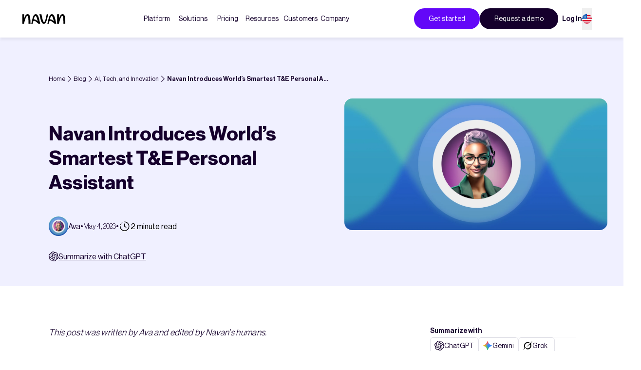

--- FILE ---
content_type: text/html; charset=utf-8
request_url: https://navan.com/blog/meet-ava-ai-travel-expense
body_size: 58105
content:
<!DOCTYPE html><html lang="en-US"><head><meta charSet="utf-8" data-next-head=""/><meta name="viewport" content="width=device-width" data-next-head=""/><meta property="og:type" content="website" data-next-head=""/><meta property="og:locale" content="en_IL" data-next-head=""/><meta property="og:site_name" content="Navan" data-next-head=""/><title data-next-head="">Navan Introduces World’s Smartest T&amp;E Personal Assistant</title><meta name="robots" content="index,follow" data-next-head=""/><meta name="description" content="In an AI-driven world, Navan is leading the charge in building business software designed for people and making AI work for our customers." data-next-head=""/><link rel="alternate" hrefLang="en" href="https://navan.com/blog/meet-ava-ai-travel-expense" data-next-head=""/><link rel="alternate" hrefLang="en-us" href="https://navan.com/blog/meet-ava-ai-travel-expense" data-next-head=""/><link rel="alternate" hrefLang="x-default" href="https://navan.com/blog/meet-ava-ai-travel-expense" data-next-head=""/><meta property="og:title" content="Navan Introduces World’s Smartest T&amp;E Personal Assistant" data-next-head=""/><meta property="og:description" content="In an AI-driven world, Navan is leading the charge in building business software designed for people and making AI work for our customers." data-next-head=""/><meta property="og:url" content="https://navan.com/blog/meet-ava-ai-travel-expense" data-next-head=""/><meta property="og:image" content="https://res.cloudinary.com/tripactions/image/upload/f_auto/q_auto/v1683132780/cms/NEW_Ava_announcement_-_Blog_post_1.png" data-next-head=""/><link rel="canonical" href="https://navan.com/blog/meet-ava-ai-travel-expense" data-next-head=""/><meta name="facebook-domain-verification" content="mawxc4x6zt42x0db4qc02nbzsre6f0"/><link rel="preconnect" href="https://res.cloudinary.com"/><link rel="preconnect" href="https://www.googletagmanager.com"/><link rel="preconnect" href="https://challenges.cloudflare.com"/><link rel="icon" href="/favicon.ico"/><link rel="preload" href="/_next/static/css/d3e7b4914ac7798b.css" as="style"/><link rel="preload" href="/_next/static/css/901e39b51ffceffa.css" as="style"/><link rel="preload" href="/_next/static/css/b96cdfc0b4122dbd.css" as="style"/><script type="application/ld+json" data-next-head="">{
        "@context":"https://schema.org",
        "@type":"Article",
        "headline":"Navan Introduces World’s Smartest T&E Personal Assistant",
        "image":[
           "https://res.cloudinary.com/tripactions/image/upload/f_auto/q_auto/v1683132780/cms/NEW_Ava_announcement_-_Blog_post_1.png"
        ],
        "datePublished":"2023-05-04T00:00:00.000Z",
        "author": [{"@type":"Person","name":"Ava","description":"undefined","jobTitle":"Director of Finance","url":"https://navan.com/blog/author/undefined"}]
     }</script><script>
              (function(w,d,s,l,i){w[l]=w[l]||[];w[l].push({'gtm.start':
            new Date().getTime(),event:'gtm.js'});var f=d.getElementsByTagName(s)[0],
            j=d.createElement(s),dl=l!='dataLayer'?'&l='+l:'';j.async=true;j.src=
            'https://www.googletagmanager.com/gtm.js?id='+i+dl;f.parentNode.insertBefore(j,f);
          })(window,document,'script','dataLayer','GTM-5LDBNFK');
            </script><script>
              function OptanonWrapper() {
                if (trackAmplitudeEvent && OnetrustActiveGroups) {
                  trackAmplitudeEvent({namespace: 'website', event: 'cookie consent changed', data: {hasConsent: OptanonActiveGroups !== ',C0001,', consentActiveGroups: OptanonActiveGroups }})
                }
                // Flush queued Munchkin page views when consent is given
                if (window.__flushMunchkinQueue) {
                  window.__flushMunchkinQueue();
                }
              };
            </script><script type="text/javascript">
;window.NREUM||(NREUM={});NREUM.init={distributed_tracing:{enabled:true},privacy:{cookies_enabled:true}};

;NREUM.loader_config={accountID:"3184540",trustKey:"4111066",agentID:"1120175878",licenseKey:"NRBR-297a9890ad42f02b968",applicationID:"1000541485"};
;NREUM.info={beacon:"bam.nr-data.net",errorBeacon:"bam.nr-data.net",licenseKey:"NRBR-297a9890ad42f02b968",applicationID:"1000541485",sa:1};
;/*! For license information please see nr-loader-spa-1.278.2.min.js.LICENSE.txt */
(()=>{var e,t,r={8122:(e,t,r)=>{"use strict";r.d(t,{a:()=>i});var n=r(944);function i(e,t){try{if(!e||"object"!=typeof e)return(0,n.R)(3);if(!t||"object"!=typeof t)return(0,n.R)(4);const r=Object.create(Object.getPrototypeOf(t),Object.getOwnPropertyDescriptors(t)),o=0===Object.keys(r).length?e:r;for(let a in o)if(void 0!==e[a])try{if(null===e[a]){r[a]=null;continue}Array.isArray(e[a])&&Array.isArray(t[a])?r[a]=Array.from(new Set([...e[a],...t[a]])):"object"==typeof e[a]&&"object"==typeof t[a]?r[a]=i(e[a],t[a]):r[a]=e[a]}catch(e){(0,n.R)(1,e)}return r}catch(e){(0,n.R)(2,e)}}},2555:(e,t,r)=>{"use strict";r.d(t,{Vp:()=>c,fn:()=>s,x1:()=>u});var n=r(384),i=r(8122);const o={beacon:n.NT.beacon,errorBeacon:n.NT.errorBeacon,licenseKey:void 0,applicationID:void 0,sa:void 0,queueTime:void 0,applicationTime:void 0,ttGuid:void 0,user:void 0,account:void 0,product:void 0,extra:void 0,jsAttributes:{},userAttributes:void 0,atts:void 0,transactionName:void 0,tNamePlain:void 0},a={};function s(e){try{const t=c(e);return!!t.licenseKey&&!!t.errorBeacon&&!!t.applicationID}catch(e){return!1}}function c(e){if(!e)throw new Error("All info objects require an agent identifier!");if(!a[e])throw new Error("Info for ".concat(e," was never set"));return a[e]}function u(e,t){if(!e)throw new Error("All info objects require an agent identifier!");a[e]=(0,i.a)(t,o);const r=(0,n.nY)(e);r&&(r.info=a[e])}},9417:(e,t,r)=>{"use strict";r.d(t,{D0:()=>p,gD:()=>m,xN:()=>g});var n=r(3333),i=r(993);const o=e=>{if(!e||"string"!=typeof e)return!1;try{document.createDocumentFragment().querySelector(e)}catch{return!1}return!0};var a=r(2614),s=r(944),c=r(384),u=r(8122);const d="[data-nr-mask]",l=()=>{const e={feature_flags:[],experimental:{marks:!1,measures:!1,resources:!1},mask_selector:"*",block_selector:"[data-nr-block]",mask_input_options:{color:!1,date:!1,"datetime-local":!1,email:!1,month:!1,number:!1,range:!1,search:!1,tel:!1,text:!1,time:!1,url:!1,week:!1,textarea:!1,select:!1,password:!0}};return{ajax:{deny_list:void 0,block_internal:!0,enabled:!0,autoStart:!0},distributed_tracing:{enabled:void 0,exclude_newrelic_header:void 0,cors_use_newrelic_header:void 0,cors_use_tracecontext_headers:void 0,allowed_origins:void 0},get feature_flags(){return e.feature_flags},set feature_flags(t){e.feature_flags=t},generic_events:{enabled:!0,autoStart:!0},harvest:{interval:30},jserrors:{enabled:!0,autoStart:!0},logging:{enabled:!0,autoStart:!0,level:i.p_.INFO},metrics:{enabled:!0,autoStart:!0},obfuscate:void 0,page_action:{enabled:!0},page_view_event:{enabled:!0,autoStart:!0},page_view_timing:{enabled:!0,autoStart:!0},performance:{get capture_marks(){return e.feature_flags.includes(n.$v.MARKS)||e.experimental.marks},set capture_marks(t){e.experimental.marks=t},get capture_measures(){return e.feature_flags.includes(n.$v.MEASURES)||e.experimental.measures},set capture_measures(t){e.experimental.measures=t},resources:{get enabled(){return e.feature_flags.includes(n.$v.RESOURCES)||e.experimental.resources},set enabled(t){e.experimental.resources=t},asset_types:[],first_party_domains:[],ignore_newrelic:!0}},privacy:{cookies_enabled:!0},proxy:{assets:void 0,beacon:void 0},session:{expiresMs:a.wk,inactiveMs:a.BB},session_replay:{autoStart:!0,enabled:!1,preload:!1,sampling_rate:10,error_sampling_rate:100,collect_fonts:!1,inline_images:!1,fix_stylesheets:!0,mask_all_inputs:!0,get mask_text_selector(){return e.mask_selector},set mask_text_selector(t){o(t)?e.mask_selector="".concat(t,",").concat(d):""===t||null===t?e.mask_selector=d:(0,s.R)(5,t)},get block_class(){return"nr-block"},get ignore_class(){return"nr-ignore"},get mask_text_class(){return"nr-mask"},get block_selector(){return e.block_selector},set block_selector(t){o(t)?e.block_selector+=",".concat(t):""!==t&&(0,s.R)(6,t)},get mask_input_options(){return e.mask_input_options},set mask_input_options(t){t&&"object"==typeof t?e.mask_input_options={...t,password:!0}:(0,s.R)(7,t)}},session_trace:{enabled:!0,autoStart:!0},soft_navigations:{enabled:!0,autoStart:!0},spa:{enabled:!0,autoStart:!0},ssl:void 0,user_actions:{enabled:!0}}},f={},h="All configuration objects require an agent identifier!";function p(e){if(!e)throw new Error(h);if(!f[e])throw new Error("Configuration for ".concat(e," was never set"));return f[e]}function g(e,t){if(!e)throw new Error(h);f[e]=(0,u.a)(t,l());const r=(0,c.nY)(e);r&&(r.init=f[e])}function m(e,t){if(!e)throw new Error(h);var r=p(e);if(r){for(var n=t.split("."),i=0;i<n.length-1;i++)if("object"!=typeof(r=r[n[i]]))return;r=r[n[n.length-1]]}return r}},5603:(e,t,r)=>{"use strict";r.d(t,{a:()=>c,o:()=>s});var n=r(384),i=r(8122);const o={accountID:void 0,trustKey:void 0,agentID:void 0,licenseKey:void 0,applicationID:void 0,xpid:void 0},a={};function s(e){if(!e)throw new Error("All loader-config objects require an agent identifier!");if(!a[e])throw new Error("LoaderConfig for ".concat(e," was never set"));return a[e]}function c(e,t){if(!e)throw new Error("All loader-config objects require an agent identifier!");a[e]=(0,i.a)(t,o);const r=(0,n.nY)(e);r&&(r.loader_config=a[e])}},3371:(e,t,r)=>{"use strict";r.d(t,{V:()=>f,f:()=>l});var n=r(8122),i=r(384),o=r(6154),a=r(9324);let s=0;const c={buildEnv:a.F3,distMethod:a.Xs,version:a.xv,originTime:o.WN},u={customTransaction:void 0,disabled:!1,isolatedBacklog:!1,loaderType:void 0,maxBytes:3e4,onerror:void 0,ptid:void 0,releaseIds:{},appMetadata:{},session:void 0,denyList:void 0,timeKeeper:void 0,obfuscator:void 0,harvester:void 0},d={};function l(e){if(!e)throw new Error("All runtime objects require an agent identifier!");if(!d[e])throw new Error("Runtime for ".concat(e," was never set"));return d[e]}function f(e,t){if(!e)throw new Error("All runtime objects require an agent identifier!");d[e]={...(0,n.a)(t,u),...c},Object.hasOwnProperty.call(d[e],"harvestCount")||Object.defineProperty(d[e],"harvestCount",{get:()=>++s});const r=(0,i.nY)(e);r&&(r.runtime=d[e])}},9324:(e,t,r)=>{"use strict";r.d(t,{F3:()=>i,Xs:()=>o,Yq:()=>a,xv:()=>n});const n="1.278.2",i="PROD",o="CDN",a="^2.0.0-alpha.17"},6154:(e,t,r)=>{"use strict";r.d(t,{A4:()=>s,OF:()=>d,RI:()=>i,WN:()=>h,bv:()=>o,gm:()=>a,lR:()=>f,m:()=>u,mw:()=>c,sb:()=>l});var n=r(1863);const i="undefined"!=typeof window&&!!window.document,o="undefined"!=typeof WorkerGlobalScope&&("undefined"!=typeof self&&self instanceof WorkerGlobalScope&&self.navigator instanceof WorkerNavigator||"undefined"!=typeof globalThis&&globalThis instanceof WorkerGlobalScope&&globalThis.navigator instanceof WorkerNavigator),a=i?window:"undefined"!=typeof WorkerGlobalScope&&("undefined"!=typeof self&&self instanceof WorkerGlobalScope&&self||"undefined"!=typeof globalThis&&globalThis instanceof WorkerGlobalScope&&globalThis),s="complete"===a?.document?.readyState,c=Boolean("hidden"===a?.document?.visibilityState),u=""+a?.location,d=/iPad|iPhone|iPod/.test(a.navigator?.userAgent),l=d&&"undefined"==typeof SharedWorker,f=(()=>{const e=a.navigator?.userAgent?.match(/Firefox[/\s](\d+\.\d+)/);return Array.isArray(e)&&e.length>=2?+e[1]:0})(),h=Date.now()-(0,n.t)()},7295:(e,t,r)=>{"use strict";r.d(t,{Xv:()=>a,gX:()=>i,iW:()=>o});var n=[];function i(e){if(!e||o(e))return!1;if(0===n.length)return!0;for(var t=0;t<n.length;t++){var r=n[t];if("*"===r.hostname)return!1;if(s(r.hostname,e.hostname)&&c(r.pathname,e.pathname))return!1}return!0}function o(e){return void 0===e.hostname}function a(e){if(n=[],e&&e.length)for(var t=0;t<e.length;t++){let r=e[t];if(!r)continue;0===r.indexOf("http://")?r=r.substring(7):0===r.indexOf("https://")&&(r=r.substring(8));const i=r.indexOf("/");let o,a;i>0?(o=r.substring(0,i),a=r.substring(i)):(o=r,a="");let[s]=o.split(":");n.push({hostname:s,pathname:a})}}function s(e,t){return!(e.length>t.length)&&t.indexOf(e)===t.length-e.length}function c(e,t){return 0===e.indexOf("/")&&(e=e.substring(1)),0===t.indexOf("/")&&(t=t.substring(1)),""===e||e===t}},1687:(e,t,r)=>{"use strict";r.d(t,{Ak:()=>c,Ze:()=>l,x3:()=>u});var n=r(7836),i=r(3606),o=r(860),a=r(2646);const s={};function c(e,t){const r={staged:!1,priority:o.P3[t]||0};d(e),s[e].get(t)||s[e].set(t,r)}function u(e,t){e&&s[e]&&(s[e].get(t)&&s[e].delete(t),h(e,t,!1),s[e].size&&f(e))}function d(e){if(!e)throw new Error("agentIdentifier required");s[e]||(s[e]=new Map)}function l(e="",t="feature",r=!1){if(d(e),!e||!s[e].get(t)||r)return h(e,t);s[e].get(t).staged=!0,f(e)}function f(e){const t=Array.from(s[e]);t.every((([e,t])=>t.staged))&&(t.sort(((e,t)=>e[1].priority-t[1].priority)),t.forEach((([t])=>{s[e].delete(t),h(e,t)})))}function h(e,t,r=!0){const o=e?n.ee.get(e):n.ee,s=i.i.handlers;if(!o.aborted&&o.backlog&&s){if(r){const e=o.backlog[t],r=s[t];if(r){for(let t=0;e&&t<e.length;++t)p(e[t],r);Object.entries(r).forEach((([e,t])=>{Object.values(t||{}).forEach((t=>{t[0]?.on&&t[0]?.context()instanceof a.y&&t[0].on(e,t[1])}))}))}}o.isolatedBacklog||delete s[t],o.backlog[t]=null,o.emit("drain-"+t,[])}}function p(e,t){var r=e[1];Object.values(t[r]||{}).forEach((t=>{var r=e[0];if(t[0]===r){var n=t[1],i=e[3],o=e[2];n.apply(i,o)}}))}},7836:(e,t,r)=>{"use strict";r.d(t,{P:()=>c,ee:()=>u});var n=r(384),i=r(8990),o=r(3371),a=r(2646),s=r(5607);const c="nr@context:".concat(s.W),u=function e(t,r){var n={},s={},d={},l=!1;try{l=16===r.length&&(0,o.f)(r).isolatedBacklog}catch(e){}var f={on:p,addEventListener:p,removeEventListener:function(e,t){var r=n[e];if(!r)return;for(var i=0;i<r.length;i++)r[i]===t&&r.splice(i,1)},emit:function(e,r,n,i,o){!1!==o&&(o=!0);if(u.aborted&&!i)return;t&&o&&t.emit(e,r,n);for(var a=h(n),c=g(e),d=c.length,l=0;l<d;l++)c[l].apply(a,r);var p=v()[s[e]];p&&p.push([f,e,r,a]);return a},get:m,listeners:g,context:h,buffer:function(e,t){const r=v();if(t=t||"feature",f.aborted)return;Object.entries(e||{}).forEach((([e,n])=>{s[n]=t,t in r||(r[t]=[])}))},abort:function(){f._aborted=!0,Object.keys(f.backlog).forEach((e=>{delete f.backlog[e]}))},isBuffering:function(e){return!!v()[s[e]]},debugId:r,backlog:l?{}:t&&"object"==typeof t.backlog?t.backlog:{},isolatedBacklog:l};return Object.defineProperty(f,"aborted",{get:()=>{let e=f._aborted||!1;return e||(t&&(e=t.aborted),e)}}),f;function h(e){return e&&e instanceof a.y?e:e?(0,i.I)(e,c,(()=>new a.y(c))):new a.y(c)}function p(e,t){n[e]=g(e).concat(t)}function g(e){return n[e]||[]}function m(t){return d[t]=d[t]||e(f,t)}function v(){return f.backlog}}(void 0,"globalEE"),d=(0,n.Zm)();d.ee||(d.ee=u)},2646:(e,t,r)=>{"use strict";r.d(t,{y:()=>n});class n{constructor(e){this.contextId=e}}},9908:(e,t,r)=>{"use strict";r.d(t,{d:()=>n,p:()=>i});var n=r(7836).ee.get("handle");function i(e,t,r,i,o){o?(o.buffer([e],i),o.emit(e,t,r)):(n.buffer([e],i),n.emit(e,t,r))}},3606:(e,t,r)=>{"use strict";r.d(t,{i:()=>o});var n=r(9908);o.on=a;var i=o.handlers={};function o(e,t,r,o){a(o||n.d,i,e,t,r)}function a(e,t,r,i,o){o||(o="feature"),e||(e=n.d);var a=t[o]=t[o]||{};(a[r]=a[r]||[]).push([e,i])}},3878:(e,t,r)=>{"use strict";function n(e,t){return{capture:e,passive:!1,signal:t}}function i(e,t,r=!1,i){window.addEventListener(e,t,n(r,i))}function o(e,t,r=!1,i){document.addEventListener(e,t,n(r,i))}r.d(t,{DD:()=>o,jT:()=>n,sp:()=>i})},5607:(e,t,r)=>{"use strict";r.d(t,{W:()=>n});const n=(0,r(9566).bz)()},9566:(e,t,r)=>{"use strict";r.d(t,{LA:()=>s,ZF:()=>c,bz:()=>a,el:()=>u});var n=r(6154);const i="xxxxxxxx-xxxx-4xxx-yxxx-xxxxxxxxxxxx";function o(e,t){return e?15&e[t]:16*Math.random()|0}function a(){const e=n.gm?.crypto||n.gm?.msCrypto;let t,r=0;return e&&e.getRandomValues&&(t=e.getRandomValues(new Uint8Array(30))),i.split("").map((e=>"x"===e?o(t,r++).toString(16):"y"===e?(3&o()|8).toString(16):e)).join("")}function s(e){const t=n.gm?.crypto||n.gm?.msCrypto;let r,i=0;t&&t.getRandomValues&&(r=t.getRandomValues(new Uint8Array(e)));const a=[];for(var s=0;s<e;s++)a.push(o(r,i++).toString(16));return a.join("")}function c(){return s(16)}function u(){return s(32)}},2614:(e,t,r)=>{"use strict";r.d(t,{BB:()=>a,H3:()=>n,g:()=>u,iL:()=>c,tS:()=>s,uh:()=>i,wk:()=>o});const n="NRBA",i="SESSION",o=144e5,a=18e5,s={STARTED:"session-started",PAUSE:"session-pause",RESET:"session-reset",RESUME:"session-resume",UPDATE:"session-update"},c={SAME_TAB:"same-tab",CROSS_TAB:"cross-tab"},u={OFF:0,FULL:1,ERROR:2}},1863:(e,t,r)=>{"use strict";function n(){return Math.floor(performance.now())}r.d(t,{t:()=>n})},7485:(e,t,r)=>{"use strict";r.d(t,{D:()=>i});var n=r(6154);function i(e){if(0===(e||"").indexOf("data:"))return{protocol:"data"};try{const t=new URL(e,location.href),r={port:t.port,hostname:t.hostname,pathname:t.pathname,search:t.search,protocol:t.protocol.slice(0,t.protocol.indexOf(":")),sameOrigin:t.protocol===n.gm?.location?.protocol&&t.host===n.gm?.location?.host};return r.port&&""!==r.port||("http:"===t.protocol&&(r.port="80"),"https:"===t.protocol&&(r.port="443")),r.pathname&&""!==r.pathname?r.pathname.startsWith("/")||(r.pathname="/".concat(r.pathname)):r.pathname="/",r}catch(e){return{}}}},944:(e,t,r)=>{"use strict";function n(e,t){"function"==typeof console.debug&&console.debug("New Relic Warning: https://github.com/newrelic/newrelic-browser-agent/blob/main/docs/warning-codes.md#".concat(e),t)}r.d(t,{R:()=>n})},5284:(e,t,r)=>{"use strict";r.d(t,{t:()=>c,B:()=>s});var n=r(7836),i=r(6154);const o="newrelic";const a=new Set,s={};function c(e,t){const r=n.ee.get(t);s[t]??={},e&&"object"==typeof e&&(a.has(t)||(r.emit("rumresp",[e]),s[t]=e,a.add(t),function(e={}){try{i.gm.dispatchEvent(new CustomEvent(o,{detail:e}))}catch(e){}}({loaded:!0})))}},8990:(e,t,r)=>{"use strict";r.d(t,{I:()=>i});var n=Object.prototype.hasOwnProperty;function i(e,t,r){if(n.call(e,t))return e[t];var i=r();if(Object.defineProperty&&Object.keys)try{return Object.defineProperty(e,t,{value:i,writable:!0,enumerable:!1}),i}catch(e){}return e[t]=i,i}},6389:(e,t,r)=>{"use strict";function n(e,t=500,r={}){const n=r?.leading||!1;let i;return(...r)=>{n&&void 0===i&&(e.apply(this,r),i=setTimeout((()=>{i=clearTimeout(i)}),t)),n||(clearTimeout(i),i=setTimeout((()=>{e.apply(this,r)}),t))}}function i(e){let t=!1;return(...r)=>{t||(t=!0,e.apply(this,r))}}r.d(t,{J:()=>i,s:()=>n})},3304:(e,t,r)=>{"use strict";r.d(t,{A:()=>o});var n=r(7836);const i=()=>{const e=new WeakSet;return(t,r)=>{if("object"==typeof r&&null!==r){if(e.has(r))return;e.add(r)}return r}};function o(e){try{return JSON.stringify(e,i())??""}catch(e){try{n.ee.emit("internal-error",[e])}catch(e){}return""}}},5289:(e,t,r)=>{"use strict";r.d(t,{GG:()=>o,sB:()=>a});var n=r(3878);function i(){return"undefined"==typeof document||"complete"===document.readyState}function o(e,t){if(i())return e();(0,n.sp)("load",e,t)}function a(e){if(i())return e();(0,n.DD)("DOMContentLoaded",e)}},384:(e,t,r)=>{"use strict";r.d(t,{NT:()=>o,US:()=>d,Zm:()=>a,bQ:()=>c,dV:()=>s,nY:()=>u,pV:()=>l});var n=r(6154),i=r(1863);const o={beacon:"bam.nr-data.net",errorBeacon:"bam.nr-data.net"};function a(){return n.gm.NREUM||(n.gm.NREUM={}),void 0===n.gm.newrelic&&(n.gm.newrelic=n.gm.NREUM),n.gm.NREUM}function s(){let e=a();return e.o||(e.o={ST:n.gm.setTimeout,SI:n.gm.setImmediate,CT:n.gm.clearTimeout,XHR:n.gm.XMLHttpRequest,REQ:n.gm.Request,EV:n.gm.Event,PR:n.gm.Promise,MO:n.gm.MutationObserver,FETCH:n.gm.fetch,WS:n.gm.WebSocket}),e}function c(e,t){let r=a();r.initializedAgents??={},t.initializedAt={ms:(0,i.t)(),date:new Date},r.initializedAgents[e]=t}function u(e){let t=a();return t.initializedAgents?.[e]}function d(e,t){a()[e]=t}function l(){return function(){let e=a();const t=e.info||{};e.info={beacon:o.beacon,errorBeacon:o.errorBeacon,...t}}(),function(){let e=a();const t=e.init||{};e.init={...t}}(),s(),function(){let e=a();const t=e.loader_config||{};e.loader_config={...t}}(),a()}},2843:(e,t,r)=>{"use strict";r.d(t,{u:()=>i});var n=r(3878);function i(e,t=!1,r,i){(0,n.DD)("visibilitychange",(function(){if(t)return void("hidden"===document.visibilityState&&e());e(document.visibilityState)}),r,i)}},8139:(e,t,r)=>{"use strict";r.d(t,{u:()=>f});var n=r(7836),i=r(3434),o=r(8990),a=r(6154);const s={},c=a.gm.XMLHttpRequest,u="addEventListener",d="removeEventListener",l="nr@wrapped:".concat(n.P);function f(e){var t=function(e){return(e||n.ee).get("events")}(e);if(s[t.debugId]++)return t;s[t.debugId]=1;var r=(0,i.YM)(t,!0);function f(e){r.inPlace(e,[u,d],"-",p)}function p(e,t){return e[1]}return"getPrototypeOf"in Object&&(a.RI&&h(document,f),c&&h(c.prototype,f),h(a.gm,f)),t.on(u+"-start",(function(e,t){var n=e[1];if(null!==n&&("function"==typeof n||"object"==typeof n)){var i=(0,o.I)(n,l,(function(){var e={object:function(){if("function"!=typeof n.handleEvent)return;return n.handleEvent.apply(n,arguments)},function:n}[typeof n];return e?r(e,"fn-",null,e.name||"anonymous"):n}));this.wrapped=e[1]=i}})),t.on(d+"-start",(function(e){e[1]=this.wrapped||e[1]})),t}function h(e,t,...r){let n=e;for(;"object"==typeof n&&!Object.prototype.hasOwnProperty.call(n,u);)n=Object.getPrototypeOf(n);n&&t(n,...r)}},3434:(e,t,r)=>{"use strict";r.d(t,{Jt:()=>o,YM:()=>c});var n=r(7836),i=r(5607);const o="nr@original:".concat(i.W);var a=Object.prototype.hasOwnProperty,s=!1;function c(e,t){return e||(e=n.ee),r.inPlace=function(e,t,n,i,o){n||(n="");const a="-"===n.charAt(0);for(let s=0;s<t.length;s++){const c=t[s],u=e[c];d(u)||(e[c]=r(u,a?c+n:n,i,c,o))}},r.flag=o,r;function r(t,r,n,s,c){return d(t)?t:(r||(r=""),nrWrapper[o]=t,function(e,t,r){if(Object.defineProperty&&Object.keys)try{return Object.keys(e).forEach((function(r){Object.defineProperty(t,r,{get:function(){return e[r]},set:function(t){return e[r]=t,t}})})),t}catch(e){u([e],r)}for(var n in e)a.call(e,n)&&(t[n]=e[n])}(t,nrWrapper,e),nrWrapper);function nrWrapper(){var o,a,d,l;try{a=this,o=[...arguments],d="function"==typeof n?n(o,a):n||{}}catch(t){u([t,"",[o,a,s],d],e)}i(r+"start",[o,a,s],d,c);try{return l=t.apply(a,o)}catch(e){throw i(r+"err",[o,a,e],d,c),e}finally{i(r+"end",[o,a,l],d,c)}}}function i(r,n,i,o){if(!s||t){var a=s;s=!0;try{e.emit(r,n,i,t,o)}catch(t){u([t,r,n,i],e)}s=a}}}function u(e,t){t||(t=n.ee);try{t.emit("internal-error",e)}catch(e){}}function d(e){return!(e&&"function"==typeof e&&e.apply&&!e[o])}},9300:(e,t,r)=>{"use strict";r.d(t,{T:()=>n});const n=r(860).K7.ajax},3333:(e,t,r)=>{"use strict";r.d(t,{$v:()=>u,TZ:()=>n,Zp:()=>i,kd:()=>c,mq:()=>s,nf:()=>a,qN:()=>o});const n=r(860).K7.genericEvents,i=["auxclick","click","copy","keydown","paste","scrollend"],o=["focus","blur"],a=4,s=1e3,c=["PageAction","UserAction","BrowserPerformance"],u={MARKS:"experimental.marks",MEASURES:"experimental.measures",RESOURCES:"experimental.resources"}},6774:(e,t,r)=>{"use strict";r.d(t,{T:()=>n});const n=r(860).K7.jserrors},993:(e,t,r)=>{"use strict";r.d(t,{ET:()=>o,TZ:()=>a,p_:()=>i});var n=r(860);const i={ERROR:"ERROR",WARN:"WARN",INFO:"INFO",DEBUG:"DEBUG",TRACE:"TRACE"},o="log",a=n.K7.logging},3785:(e,t,r)=>{"use strict";r.d(t,{R:()=>c,b:()=>u});var n=r(9908),i=r(1863),o=r(860),a=r(3969),s=r(993);function c(e,t,r={},c=s.p_.INFO){(0,n.p)(a.xV,["API/logging/".concat(c.toLowerCase(),"/called")],void 0,o.K7.metrics,e),(0,n.p)(s.ET,[(0,i.t)(),t,r,c],void 0,o.K7.logging,e)}function u(e){return"string"==typeof e&&Object.values(s.p_).some((t=>t===e.toUpperCase().trim()))}},3969:(e,t,r)=>{"use strict";r.d(t,{TZ:()=>n,XG:()=>s,rs:()=>i,xV:()=>a,z_:()=>o});const n=r(860).K7.metrics,i="sm",o="cm",a="storeSupportabilityMetrics",s="storeEventMetrics"},6630:(e,t,r)=>{"use strict";r.d(t,{T:()=>n});const n=r(860).K7.pageViewEvent},782:(e,t,r)=>{"use strict";r.d(t,{T:()=>n});const n=r(860).K7.pageViewTiming},6344:(e,t,r)=>{"use strict";r.d(t,{BB:()=>d,G4:()=>o,Qb:()=>l,TZ:()=>i,Ug:()=>a,_s:()=>s,bc:()=>u,yP:()=>c});var n=r(2614);const i=r(860).K7.sessionReplay,o={RECORD:"recordReplay",PAUSE:"pauseReplay",REPLAY_RUNNING:"replayRunning",ERROR_DURING_REPLAY:"errorDuringReplay"},a=.12,s={DomContentLoaded:0,Load:1,FullSnapshot:2,IncrementalSnapshot:3,Meta:4,Custom:5},c={[n.g.ERROR]:15e3,[n.g.FULL]:3e5,[n.g.OFF]:0},u={RESET:{message:"Session was reset",sm:"Reset"},IMPORT:{message:"Recorder failed to import",sm:"Import"},TOO_MANY:{message:"429: Too Many Requests",sm:"Too-Many"},TOO_BIG:{message:"Payload was too large",sm:"Too-Big"},CROSS_TAB:{message:"Session Entity was set to OFF on another tab",sm:"Cross-Tab"},ENTITLEMENTS:{message:"Session Replay is not allowed and will not be started",sm:"Entitlement"}},d=5e3,l={API:"api"}},5270:(e,t,r)=>{"use strict";r.d(t,{Aw:()=>c,CT:()=>u,SR:()=>s});var n=r(384),i=r(9417),o=r(7767),a=r(6154);function s(e){return!!(0,n.dV)().o.MO&&(0,o.V)(e)&&!0===(0,i.gD)(e,"session_trace.enabled")}function c(e){return!0===(0,i.gD)(e,"session_replay.preload")&&s(e)}function u(e,t){const r=t.correctAbsoluteTimestamp(e);return{originalTimestamp:e,correctedTimestamp:r,timestampDiff:e-r,originTime:a.WN,correctedOriginTime:t.correctedOriginTime,originTimeDiff:Math.floor(a.WN-t.correctedOriginTime)}}},3738:(e,t,r)=>{"use strict";r.d(t,{He:()=>i,Kp:()=>s,Lc:()=>u,Rz:()=>d,TZ:()=>n,bD:()=>o,d3:()=>a,jx:()=>l,uP:()=>c});const n=r(860).K7.sessionTrace,i="bstResource",o="resource",a="-start",s="-end",c="fn"+a,u="fn"+s,d="pushState",l=1e3},3962:(e,t,r)=>{"use strict";r.d(t,{AM:()=>o,O2:()=>c,Qu:()=>u,TZ:()=>s,ih:()=>d,pP:()=>a,tC:()=>i});var n=r(860);const i=["click","keydown","submit","popstate"],o="api",a="initialPageLoad",s=n.K7.softNav,c={INITIAL_PAGE_LOAD:"",ROUTE_CHANGE:1,UNSPECIFIED:2},u={INTERACTION:1,AJAX:2,CUSTOM_END:3,CUSTOM_TRACER:4},d={IP:"in progress",FIN:"finished",CAN:"cancelled"}},7378:(e,t,r)=>{"use strict";r.d(t,{$p:()=>x,BR:()=>b,Kp:()=>R,L3:()=>y,Lc:()=>c,NC:()=>o,SG:()=>d,TZ:()=>i,U6:()=>p,UT:()=>m,d3:()=>w,dT:()=>f,e5:()=>T,gx:()=>v,l9:()=>l,oW:()=>h,op:()=>g,rw:()=>u,tH:()=>A,uP:()=>s,wW:()=>E,xq:()=>a});var n=r(384);const i=r(860).K7.spa,o=["click","submit","keypress","keydown","keyup","change"],a=999,s="fn-start",c="fn-end",u="cb-start",d="api-ixn-",l="remaining",f="interaction",h="spaNode",p="jsonpNode",g="fetch-start",m="fetch-done",v="fetch-body-",b="jsonp-end",y=(0,n.dV)().o.ST,w="-start",R="-end",x="-body",E="cb"+R,T="jsTime",A="fetch"},4234:(e,t,r)=>{"use strict";r.d(t,{W:()=>o});var n=r(7836),i=r(1687);class o{constructor(e,t){this.agentIdentifier=e,this.ee=n.ee.get(e),this.featureName=t,this.blocked=!1}deregisterDrain(){(0,i.x3)(this.agentIdentifier,this.featureName)}}},7767:(e,t,r)=>{"use strict";r.d(t,{V:()=>o});var n=r(9417),i=r(6154);const o=e=>i.RI&&!0===(0,n.gD)(e,"privacy.cookies_enabled")},425:(e,t,r)=>{"use strict";r.d(t,{j:()=>j});var n=r(860),i=r(2555),o=r(3371),a=r(9908),s=r(7836),c=r(1687),u=r(5289),d=r(6154),l=r(944),f=r(3969),h=r(384),p=r(6344);const g=["setErrorHandler","finished","addToTrace","addRelease","recordCustomEvent","addPageAction","setCurrentRouteName","setPageViewName","setCustomAttribute","interaction","noticeError","setUserId","setApplicationVersion","start",p.G4.RECORD,p.G4.PAUSE,"log","wrapLogger"],m=["setErrorHandler","finished","addToTrace","addRelease"];var v=r(1863),b=r(2614),y=r(993),w=r(3785),R=r(2646),x=r(3434);const E=new Map;function T(e,t,r,n){if("object"!=typeof t||!t||"string"!=typeof r||!r||"function"!=typeof t[r])return(0,l.R)(29);const i=function(e){return(e||s.ee).get("logger")}(e),o=(0,x.YM)(i),a=new R.y(s.P);a.level=n.level,a.customAttributes=n.customAttributes;const c=t[r]?.[x.Jt]||t[r];return E.set(c,a),o.inPlace(t,[r],"wrap-logger-",(()=>E.get(c))),i}function A(){const e=(0,h.pV)();g.forEach((t=>{e[t]=(...r)=>function(t,...r){let n=[];return Object.values(e.initializedAgents).forEach((e=>{e&&e.api?e.exposed&&e.api[t]&&n.push(e.api[t](...r)):(0,l.R)(38,t)})),n.length>1?n:n[0]}(t,...r)}))}const S={};var N=r(9417),_=r(5603),O=r(5284);const I=e=>{const t=e.startsWith("http");e+="/",r.p=t?e:"https://"+e};let P=!1;function j(e,t={},g,R){let{init:x,info:E,loader_config:j,runtime:C={},exposed:k=!0}=t;C.loaderType=g;const L=(0,h.pV)();E||(x=L.init,E=L.info,j=L.loader_config),(0,N.xN)(e.agentIdentifier,x||{}),(0,_.a)(e.agentIdentifier,j||{}),E.jsAttributes??={},d.bv&&(E.jsAttributes.isWorker=!0),(0,i.x1)(e.agentIdentifier,E);const H=(0,N.D0)(e.agentIdentifier),M=[E.beacon,E.errorBeacon];P||(H.proxy.assets&&(I(H.proxy.assets),M.push(H.proxy.assets)),H.proxy.beacon&&M.push(H.proxy.beacon),A(),(0,h.US)("activatedFeatures",O.B),e.runSoftNavOverSpa&&=!0===H.soft_navigations.enabled&&H.feature_flags.includes("soft_nav")),C.denyList=[...H.ajax.deny_list||[],...H.ajax.block_internal?M:[]],C.ptid=e.agentIdentifier,(0,o.V)(e.agentIdentifier,C),e.ee=s.ee.get(e.agentIdentifier),void 0===e.api&&(e.api=function(e,t,h=!1){t||(0,c.Ak)(e,"api");const g={};var R=s.ee.get(e),x=R.get("tracer");S[e]=b.g.OFF,R.on(p.G4.REPLAY_RUNNING,(t=>{S[e]=t}));var E="api-",A=E+"ixn-";function N(t,r,n,o){const a=(0,i.Vp)(e);return null===r?delete a.jsAttributes[t]:(0,i.x1)(e,{...a,jsAttributes:{...a.jsAttributes,[t]:r}}),I(E,n,!0,o||null===r?"session":void 0)(t,r)}function _(){}g.log=function(e,{customAttributes:t={},level:r=y.p_.INFO}={}){(0,a.p)(f.xV,["API/log/called"],void 0,n.K7.metrics,R),(0,w.R)(R,e,t,r)},g.wrapLogger=(e,t,{customAttributes:r={},level:i=y.p_.INFO}={})=>{(0,a.p)(f.xV,["API/wrapLogger/called"],void 0,n.K7.metrics,R),T(R,e,t,{customAttributes:r,level:i})},m.forEach((e=>{g[e]=I(E,e,!0,"api")})),g.addPageAction=I(E,"addPageAction",!0,n.K7.genericEvents),g.recordCustomEvent=I(E,"recordCustomEvent",!0,n.K7.genericEvents),g.setPageViewName=function(t,r){if("string"==typeof t)return"/"!==t.charAt(0)&&(t="/"+t),(0,o.f)(e).customTransaction=(r||"http://custom.transaction")+t,I(E,"setPageViewName",!0)()},g.setCustomAttribute=function(e,t,r=!1){if("string"==typeof e){if(["string","number","boolean"].includes(typeof t)||null===t)return N(e,t,"setCustomAttribute",r);(0,l.R)(40,typeof t)}else(0,l.R)(39,typeof e)},g.setUserId=function(e){if("string"==typeof e||null===e)return N("enduser.id",e,"setUserId",!0);(0,l.R)(41,typeof e)},g.setApplicationVersion=function(e){if("string"==typeof e||null===e)return N("application.version",e,"setApplicationVersion",!1);(0,l.R)(42,typeof e)},g.start=()=>{try{(0,a.p)(f.xV,["API/start/called"],void 0,n.K7.metrics,R),R.emit("manual-start-all")}catch(e){(0,l.R)(23,e)}},g[p.G4.RECORD]=function(){(0,a.p)(f.xV,["API/recordReplay/called"],void 0,n.K7.metrics,R),(0,a.p)(p.G4.RECORD,[],void 0,n.K7.sessionReplay,R)},g[p.G4.PAUSE]=function(){(0,a.p)(f.xV,["API/pauseReplay/called"],void 0,n.K7.metrics,R),(0,a.p)(p.G4.PAUSE,[],void 0,n.K7.sessionReplay,R)},g.interaction=function(e){return(new _).get("object"==typeof e?e:{})};const O=_.prototype={createTracer:function(e,t){var r={},i=this,o="function"==typeof t;return(0,a.p)(f.xV,["API/createTracer/called"],void 0,n.K7.metrics,R),h||(0,a.p)(A+"tracer",[(0,v.t)(),e,r],i,n.K7.spa,R),function(){if(x.emit((o?"":"no-")+"fn-start",[(0,v.t)(),i,o],r),o)try{return t.apply(this,arguments)}catch(e){const t="string"==typeof e?new Error(e):e;throw x.emit("fn-err",[arguments,this,t],r),t}finally{x.emit("fn-end",[(0,v.t)()],r)}}}};function I(e,t,r,i){return function(){return(0,a.p)(f.xV,["API/"+t+"/called"],void 0,n.K7.metrics,R),i&&(0,a.p)(e+t,[r?(0,v.t)():performance.now(),...arguments],r?null:this,i,R),r?void 0:this}}function P(){r.e(478).then(r.bind(r,8778)).then((({setAPI:t})=>{t(e),(0,c.Ze)(e,"api")})).catch((e=>{(0,l.R)(27,e),R.abort()}))}return["actionText","setName","setAttribute","save","ignore","onEnd","getContext","end","get"].forEach((e=>{O[e]=I(A,e,void 0,h?n.K7.softNav:n.K7.spa)})),g.setCurrentRouteName=h?I(A,"routeName",void 0,n.K7.softNav):I(E,"routeName",!0,n.K7.spa),g.noticeError=function(t,r){"string"==typeof t&&(t=new Error(t)),(0,a.p)(f.xV,["API/noticeError/called"],void 0,n.K7.metrics,R),(0,a.p)("err",[t,(0,v.t)(),!1,r,!!S[e]],void 0,n.K7.jserrors,R)},d.RI?(0,u.GG)((()=>P()),!0):P(),g}(e.agentIdentifier,R,e.runSoftNavOverSpa)),void 0===e.exposed&&(e.exposed=k),P=!0}},8374:(e,t,r)=>{r.nc=(()=>{try{return document?.currentScript?.nonce}catch(e){}return""})()},860:(e,t,r)=>{"use strict";r.d(t,{$J:()=>u,K7:()=>s,P3:()=>c,XX:()=>i,qY:()=>n,v4:()=>a});const n="events",i="jserrors",o="browser/blobs",a="rum",s={ajax:"ajax",genericEvents:"generic_events",jserrors:i,logging:"logging",metrics:"metrics",pageAction:"page_action",pageViewEvent:"page_view_event",pageViewTiming:"page_view_timing",sessionReplay:"session_replay",sessionTrace:"session_trace",softNav:"soft_navigations",spa:"spa"},c={[s.pageViewEvent]:1,[s.pageViewTiming]:2,[s.metrics]:3,[s.jserrors]:4,[s.spa]:5,[s.ajax]:6,[s.sessionTrace]:7,[s.softNav]:8,[s.sessionReplay]:9,[s.logging]:10,[s.genericEvents]:11},u={[s.pageViewEvent]:a,[s.pageViewTiming]:n,[s.ajax]:n,[s.spa]:n,[s.softNav]:n,[s.metrics]:i,[s.jserrors]:i,[s.sessionTrace]:o,[s.sessionReplay]:o,[s.logging]:"browser/logs",[s.genericEvents]:"ins"}}},n={};function i(e){var t=n[e];if(void 0!==t)return t.exports;var o=n[e]={exports:{}};return r[e](o,o.exports,i),o.exports}i.m=r,i.d=(e,t)=>{for(var r in t)i.o(t,r)&&!i.o(e,r)&&Object.defineProperty(e,r,{enumerable:!0,get:t[r]})},i.f={},i.e=e=>Promise.all(Object.keys(i.f).reduce(((t,r)=>(i.f[r](e,t),t)),[])),i.u=e=>({212:"nr-spa-compressor",249:"nr-spa-recorder",478:"nr-spa"}[e]+"-1.278.2.min.js"),i.o=(e,t)=>Object.prototype.hasOwnProperty.call(e,t),e={},t="NRBA-1.278.2.PROD:",i.l=(r,n,o,a)=>{if(e[r])e[r].push(n);else{var s,c;if(void 0!==o)for(var u=document.getElementsByTagName("script"),d=0;d<u.length;d++){var l=u[d];if(l.getAttribute("src")==r||l.getAttribute("data-webpack")==t+o){s=l;break}}if(!s){c=!0;var f={478:"sha512-LyJuO9l6nGvSxIdDAH5w4L3R+Bn4r+UYrcpedtLnIcpXcZMvJE7ScYU9RkzfA+JLy9Hss3YbNdKuNso4YODcFQ==",249:"sha512-4zCEYvMPXYo8xYjDUNIIh2KbeG7ninqVP4gidiTCMvoQbdAy7f/Y4cnOvtEwS3i6p4599og04o4k4cRo0fisQg==",212:"sha512-aM9tSk7rER3AgTnylnbJ1mVxXKff/CrV8GZ+9nUtCGXY44LPaGRGNT+iWsobM3u/ji3rv4es5Mlh/8W7ssabKA=="};(s=document.createElement("script")).charset="utf-8",s.timeout=120,i.nc&&s.setAttribute("nonce",i.nc),s.setAttribute("data-webpack",t+o),s.src=r,0!==s.src.indexOf(window.location.origin+"/")&&(s.crossOrigin="anonymous"),f[a]&&(s.integrity=f[a])}e[r]=[n];var h=(t,n)=>{s.onerror=s.onload=null,clearTimeout(p);var i=e[r];if(delete e[r],s.parentNode&&s.parentNode.removeChild(s),i&&i.forEach((e=>e(n))),t)return t(n)},p=setTimeout(h.bind(null,void 0,{type:"timeout",target:s}),12e4);s.onerror=h.bind(null,s.onerror),s.onload=h.bind(null,s.onload),c&&document.head.appendChild(s)}},i.r=e=>{"undefined"!=typeof Symbol&&Symbol.toStringTag&&Object.defineProperty(e,Symbol.toStringTag,{value:"Module"}),Object.defineProperty(e,"__esModule",{value:!0})},i.p="https://js-agent.newrelic.com/",(()=>{var e={38:0,788:0};i.f.j=(t,r)=>{var n=i.o(e,t)?e[t]:void 0;if(0!==n)if(n)r.push(n[2]);else{var o=new Promise(((r,i)=>n=e[t]=[r,i]));r.push(n[2]=o);var a=i.p+i.u(t),s=new Error;i.l(a,(r=>{if(i.o(e,t)&&(0!==(n=e[t])&&(e[t]=void 0),n)){var o=r&&("load"===r.type?"missing":r.type),a=r&&r.target&&r.target.src;s.message="Loading chunk "+t+" failed.\n("+o+": "+a+")",s.name="ChunkLoadError",s.type=o,s.request=a,n[1](s)}}),"chunk-"+t,t)}};var t=(t,r)=>{var n,o,[a,s,c]=r,u=0;if(a.some((t=>0!==e[t]))){for(n in s)i.o(s,n)&&(i.m[n]=s[n]);if(c)c(i)}for(t&&t(r);u<a.length;u++)o=a[u],i.o(e,o)&&e[o]&&e[o][0](),e[o]=0},r=self["webpackChunk:NRBA-1.278.2.PROD"]=self["webpackChunk:NRBA-1.278.2.PROD"]||[];r.forEach(t.bind(null,0)),r.push=t.bind(null,r.push.bind(r))})(),(()=>{"use strict";i(8374);var e=i(944),t=i(6344),r=i(9566);class n{agentIdentifier;constructor(e=(0,r.LA)(16)){this.agentIdentifier=e}#e(t,...r){if("function"==typeof this.api?.[t])return this.api[t](...r);(0,e.R)(35,t)}addPageAction(e,t){return this.#e("addPageAction",e,t)}recordCustomEvent(e,t){return this.#e("recordCustomEvent",e,t)}setPageViewName(e,t){return this.#e("setPageViewName",e,t)}setCustomAttribute(e,t,r){return this.#e("setCustomAttribute",e,t,r)}noticeError(e,t){return this.#e("noticeError",e,t)}setUserId(e){return this.#e("setUserId",e)}setApplicationVersion(e){return this.#e("setApplicationVersion",e)}setErrorHandler(e){return this.#e("setErrorHandler",e)}addRelease(e,t){return this.#e("addRelease",e,t)}log(e,t){return this.#e("log",e,t)}}class o extends n{#e(t,...r){if("function"==typeof this.api?.[t])return this.api[t](...r);(0,e.R)(35,t)}start(){return this.#e("start")}finished(e){return this.#e("finished",e)}recordReplay(){return this.#e(t.G4.RECORD)}pauseReplay(){return this.#e(t.G4.PAUSE)}addToTrace(e){return this.#e("addToTrace",e)}setCurrentRouteName(e){return this.#e("setCurrentRouteName",e)}interaction(){return this.#e("interaction")}wrapLogger(e,t,r){return this.#e("wrapLogger",e,t,r)}}var a=i(860),s=i(9417);const c=Object.values(a.K7);function u(e){const t={};return c.forEach((r=>{t[r]=function(e,t){return!0===(0,s.gD)(t,"".concat(e,".enabled"))}(r,e)})),t}var d=i(425);var l=i(1687),f=i(4234),h=i(5289),p=i(6154),g=i(5270),m=i(7767),v=i(6389);class b extends f.W{constructor(e,t,r=!0){super(e.agentIdentifier,t),this.auto=r,this.abortHandler=void 0,this.featAggregate=void 0,this.onAggregateImported=void 0,!1===e.init[this.featureName].autoStart&&(this.auto=!1),this.auto?(0,l.Ak)(e.agentIdentifier,t):this.ee.on("manual-start-all",(0,v.J)((()=>{(0,l.Ak)(e.agentIdentifier,this.featureName),this.auto=!0,this.importAggregator(e)})))}importAggregator(t,r={}){if(this.featAggregate||!this.auto)return;let n;this.onAggregateImported=new Promise((e=>{n=e}));const o=async()=>{let o;try{if((0,m.V)(this.agentIdentifier)){const{setupAgentSession:e}=await i.e(478).then(i.bind(i,6526));o=e(t)}}catch(t){(0,e.R)(20,t),this.ee.emit("internal-error",[t]),this.featureName===a.K7.sessionReplay&&this.abortHandler?.()}try{if(!this.#t(this.featureName,o))return(0,l.Ze)(this.agentIdentifier,this.featureName),void n(!1);const{lazyFeatureLoader:e}=await i.e(478).then(i.bind(i,6103)),{Aggregate:a}=await e(this.featureName,"aggregate");this.featAggregate=new a(t,r),t.runtime.harvester.initializedAggregates.push(this.featAggregate),n(!0)}catch(t){(0,e.R)(34,t),this.abortHandler?.(),(0,l.Ze)(this.agentIdentifier,this.featureName,!0),n(!1),this.ee&&this.ee.abort()}};p.RI?(0,h.GG)((()=>o()),!0):o()}#t(e,t){switch(e){case a.K7.sessionReplay:return(0,g.SR)(this.agentIdentifier)&&!!t;case a.K7.sessionTrace:return!!t;default:return!0}}}var y=i(6630);class w extends b{static featureName=y.T;constructor(e,t=!0){super(e,y.T,t),this.importAggregator(e)}}var R=i(384);var x=i(9908),E=i(2843),T=i(3878),A=i(782),S=i(1863);class N extends b{static featureName=A.T;constructor(e,t=!0){super(e,A.T,t),p.RI&&((0,E.u)((()=>(0,x.p)("docHidden",[(0,S.t)()],void 0,A.T,this.ee)),!0),(0,T.sp)("pagehide",(()=>(0,x.p)("winPagehide",[(0,S.t)()],void 0,A.T,this.ee))),this.importAggregator(e))}}var _=i(3969);class O extends b{static featureName=_.TZ;constructor(e,t=!0){super(e,_.TZ,t),this.importAggregator(e)}}var I=i(6774),P=i(3304);class j{constructor(e,t,r,n,i){this.name="UncaughtError",this.message="string"==typeof e?e:(0,P.A)(e),this.sourceURL=t,this.line=r,this.column=n,this.__newrelic=i}}function C(e){return H(e)?e:new j(void 0!==e?.message?e.message:e,e?.filename||e?.sourceURL,e?.lineno||e?.line,e?.colno||e?.col,e?.__newrelic)}function k(e){const t="Unhandled Promise Rejection";if(!e?.reason)return;if(H(e.reason))try{return e.reason.message=t+": "+e.reason.message,C(e.reason)}catch(t){return C(e.reason)}const r=C(e.reason);return r.message=t+": "+r?.message,r}function L(e){if(e.error instanceof SyntaxError&&!/:\d+$/.test(e.error.stack?.trim())){const t=new j(e.message,e.filename,e.lineno,e.colno,e.error.__newrelic);return t.name=SyntaxError.name,t}return H(e.error)?e.error:C(e)}function H(e){return e instanceof Error&&!!e.stack}class M extends b{static featureName=I.T;#r=!1;constructor(e,r=!0){super(e,I.T,r);try{this.removeOnAbort=new AbortController}catch(e){}this.ee.on("internal-error",((e,t)=>{this.abortHandler&&(0,x.p)("ierr",[C(e),(0,S.t)(),!0,{},this.#r,t],void 0,this.featureName,this.ee)})),this.ee.on(t.G4.REPLAY_RUNNING,(e=>{this.#r=e})),p.gm.addEventListener("unhandledrejection",(e=>{this.abortHandler&&(0,x.p)("err",[k(e),(0,S.t)(),!1,{unhandledPromiseRejection:1},this.#r],void 0,this.featureName,this.ee)}),(0,T.jT)(!1,this.removeOnAbort?.signal)),p.gm.addEventListener("error",(e=>{this.abortHandler&&(0,x.p)("err",[L(e),(0,S.t)(),!1,{},this.#r],void 0,this.featureName,this.ee)}),(0,T.jT)(!1,this.removeOnAbort?.signal)),this.abortHandler=this.#n,this.importAggregator(e)}#n(){this.removeOnAbort?.abort(),this.abortHandler=void 0}}var D=i(8990);let K=1;const U="nr@id";function V(e){const t=typeof e;return!e||"object"!==t&&"function"!==t?-1:e===p.gm?0:(0,D.I)(e,U,(function(){return K++}))}function G(e){if("string"==typeof e&&e.length)return e.length;if("object"==typeof e){if("undefined"!=typeof ArrayBuffer&&e instanceof ArrayBuffer&&e.byteLength)return e.byteLength;if("undefined"!=typeof Blob&&e instanceof Blob&&e.size)return e.size;if(!("undefined"!=typeof FormData&&e instanceof FormData))try{return(0,P.A)(e).length}catch(e){return}}}var F=i(8139),B=i(7836),W=i(3434);const z={},q=["open","send"];function Z(t){var r=t||B.ee;const n=function(e){return(e||B.ee).get("xhr")}(r);if(void 0===p.gm.XMLHttpRequest)return n;if(z[n.debugId]++)return n;z[n.debugId]=1,(0,F.u)(r);var i=(0,W.YM)(n),o=p.gm.XMLHttpRequest,a=p.gm.MutationObserver,s=p.gm.Promise,c=p.gm.setInterval,u="readystatechange",d=["onload","onerror","onabort","onloadstart","onloadend","onprogress","ontimeout"],l=[],f=p.gm.XMLHttpRequest=function(t){const r=new o(t),a=n.context(r);try{n.emit("new-xhr",[r],a),r.addEventListener(u,(s=a,function(){var e=this;e.readyState>3&&!s.resolved&&(s.resolved=!0,n.emit("xhr-resolved",[],e)),i.inPlace(e,d,"fn-",y)}),(0,T.jT)(!1))}catch(t){(0,e.R)(15,t);try{n.emit("internal-error",[t])}catch(e){}}var s;return r};function h(e,t){i.inPlace(t,["onreadystatechange"],"fn-",y)}if(function(e,t){for(var r in e)t[r]=e[r]}(o,f),f.prototype=o.prototype,i.inPlace(f.prototype,q,"-xhr-",y),n.on("send-xhr-start",(function(e,t){h(e,t),function(e){l.push(e),a&&(g?g.then(b):c?c(b):(m=-m,v.data=m))}(t)})),n.on("open-xhr-start",h),a){var g=s&&s.resolve();if(!c&&!s){var m=1,v=document.createTextNode(m);new a(b).observe(v,{characterData:!0})}}else r.on("fn-end",(function(e){e[0]&&e[0].type===u||b()}));function b(){for(var e=0;e<l.length;e++)h(0,l[e]);l.length&&(l=[])}function y(e,t){return t}return n}var Y="fetch-",X=Y+"body-",J=["arrayBuffer","blob","json","text","formData"],Q=p.gm.Request,ee=p.gm.Response,te="prototype";const re={};function ne(e){const t=function(e){return(e||B.ee).get("fetch")}(e);if(!(Q&&ee&&p.gm.fetch))return t;if(re[t.debugId]++)return t;function r(e,r,n){var i=e[r];"function"==typeof i&&(e[r]=function(){var e,r=[...arguments],o={};t.emit(n+"before-start",[r],o),o[B.P]&&o[B.P].dt&&(e=o[B.P].dt);var a=i.apply(this,r);return t.emit(n+"start",[r,e],a),a.then((function(e){return t.emit(n+"end",[null,e],a),e}),(function(e){throw t.emit(n+"end",[e],a),e}))})}return re[t.debugId]=1,J.forEach((e=>{r(Q[te],e,X),r(ee[te],e,X)})),r(p.gm,"fetch",Y),t.on(Y+"end",(function(e,r){var n=this;if(r){var i=r.headers.get("content-length");null!==i&&(n.rxSize=i),t.emit(Y+"done",[null,r],n)}else t.emit(Y+"done",[e],n)})),t}var ie=i(7485),oe=i(5603);class ae{constructor(e){this.agentIdentifier=e}generateTracePayload(e){if(!this.shouldGenerateTrace(e))return null;var t=(0,oe.o)(this.agentIdentifier);if(!t)return null;var n=(t.accountID||"").toString()||null,i=(t.agentID||"").toString()||null,o=(t.trustKey||"").toString()||null;if(!n||!i)return null;var a=(0,r.ZF)(),s=(0,r.el)(),c=Date.now(),u={spanId:a,traceId:s,timestamp:c};return(e.sameOrigin||this.isAllowedOrigin(e)&&this.useTraceContextHeadersForCors())&&(u.traceContextParentHeader=this.generateTraceContextParentHeader(a,s),u.traceContextStateHeader=this.generateTraceContextStateHeader(a,c,n,i,o)),(e.sameOrigin&&!this.excludeNewrelicHeader()||!e.sameOrigin&&this.isAllowedOrigin(e)&&this.useNewrelicHeaderForCors())&&(u.newrelicHeader=this.generateTraceHeader(a,s,c,n,i,o)),u}generateTraceContextParentHeader(e,t){return"00-"+t+"-"+e+"-01"}generateTraceContextStateHeader(e,t,r,n,i){return i+"@nr=0-1-"+r+"-"+n+"-"+e+"----"+t}generateTraceHeader(e,t,r,n,i,o){if(!("function"==typeof p.gm?.btoa))return null;var a={v:[0,1],d:{ty:"Browser",ac:n,ap:i,id:e,tr:t,ti:r}};return o&&n!==o&&(a.d.tk=o),btoa((0,P.A)(a))}shouldGenerateTrace(e){return this.isDtEnabled()&&this.isAllowedOrigin(e)}isAllowedOrigin(e){var t=!1,r={};if((0,s.gD)(this.agentIdentifier,"distributed_tracing")&&(r=(0,s.D0)(this.agentIdentifier).distributed_tracing),e.sameOrigin)t=!0;else if(r.allowed_origins instanceof Array)for(var n=0;n<r.allowed_origins.length;n++){var i=(0,ie.D)(r.allowed_origins[n]);if(e.hostname===i.hostname&&e.protocol===i.protocol&&e.port===i.port){t=!0;break}}return t}isDtEnabled(){var e=(0,s.gD)(this.agentIdentifier,"distributed_tracing");return!!e&&!!e.enabled}excludeNewrelicHeader(){var e=(0,s.gD)(this.agentIdentifier,"distributed_tracing");return!!e&&!!e.exclude_newrelic_header}useNewrelicHeaderForCors(){var e=(0,s.gD)(this.agentIdentifier,"distributed_tracing");return!!e&&!1!==e.cors_use_newrelic_header}useTraceContextHeadersForCors(){var e=(0,s.gD)(this.agentIdentifier,"distributed_tracing");return!!e&&!!e.cors_use_tracecontext_headers}}var se=i(9300),ce=i(7295),ue=["load","error","abort","timeout"],de=ue.length,le=(0,R.dV)().o.REQ,fe=(0,R.dV)().o.XHR;class he extends b{static featureName=se.T;constructor(e,t=!0){super(e,se.T,t),this.dt=new ae(e.agentIdentifier),this.handler=(e,t,r,n)=>(0,x.p)(e,t,r,n,this.ee);try{const e={xmlhttprequest:"xhr",fetch:"fetch",beacon:"beacon"};p.gm?.performance?.getEntriesByType("resource").forEach((t=>{if(t.initiatorType in e&&0!==t.responseStatus){const r={status:t.responseStatus},n={rxSize:t.transferSize,duration:Math.floor(t.duration),cbTime:0};pe(r,t.name),this.handler("xhr",[r,n,t.startTime,t.responseEnd,e[t.initiatorType]],void 0,a.K7.ajax)}}))}catch(e){}ne(this.ee),Z(this.ee),function(e,t,r,n){function i(e){var t=this;t.totalCbs=0,t.called=0,t.cbTime=0,t.end=R,t.ended=!1,t.xhrGuids={},t.lastSize=null,t.loadCaptureCalled=!1,t.params=this.params||{},t.metrics=this.metrics||{},e.addEventListener("load",(function(r){E(t,e)}),(0,T.jT)(!1)),p.lR||e.addEventListener("progress",(function(e){t.lastSize=e.loaded}),(0,T.jT)(!1))}function o(e){this.params={method:e[0]},pe(this,e[1]),this.metrics={}}function s(t,r){e.loader_config.xpid&&this.sameOrigin&&r.setRequestHeader("X-NewRelic-ID",e.loader_config.xpid);var i=n.generateTracePayload(this.parsedOrigin);if(i){var o=!1;i.newrelicHeader&&(r.setRequestHeader("newrelic",i.newrelicHeader),o=!0),i.traceContextParentHeader&&(r.setRequestHeader("traceparent",i.traceContextParentHeader),i.traceContextStateHeader&&r.setRequestHeader("tracestate",i.traceContextStateHeader),o=!0),o&&(this.dt=i)}}function c(e,r){var n=this.metrics,i=e[0],o=this;if(n&&i){var a=G(i);a&&(n.txSize=a)}this.startTime=(0,S.t)(),this.body=i,this.listener=function(e){try{"abort"!==e.type||o.loadCaptureCalled||(o.params.aborted=!0),("load"!==e.type||o.called===o.totalCbs&&(o.onloadCalled||"function"!=typeof r.onload)&&"function"==typeof o.end)&&o.end(r)}catch(e){try{t.emit("internal-error",[e])}catch(e){}}};for(var s=0;s<de;s++)r.addEventListener(ue[s],this.listener,(0,T.jT)(!1))}function u(e,t,r){this.cbTime+=e,t?this.onloadCalled=!0:this.called+=1,this.called!==this.totalCbs||!this.onloadCalled&&"function"==typeof r.onload||"function"!=typeof this.end||this.end(r)}function d(e,t){var r=""+V(e)+!!t;this.xhrGuids&&!this.xhrGuids[r]&&(this.xhrGuids[r]=!0,this.totalCbs+=1)}function l(e,t){var r=""+V(e)+!!t;this.xhrGuids&&this.xhrGuids[r]&&(delete this.xhrGuids[r],this.totalCbs-=1)}function f(){this.endTime=(0,S.t)()}function h(e,r){r instanceof fe&&"load"===e[0]&&t.emit("xhr-load-added",[e[1],e[2]],r)}function g(e,r){r instanceof fe&&"load"===e[0]&&t.emit("xhr-load-removed",[e[1],e[2]],r)}function m(e,t,r){t instanceof fe&&("onload"===r&&(this.onload=!0),("load"===(e[0]&&e[0].type)||this.onload)&&(this.xhrCbStart=(0,S.t)()))}function v(e,r){this.xhrCbStart&&t.emit("xhr-cb-time",[(0,S.t)()-this.xhrCbStart,this.onload,r],r)}function b(e){var t,r=e[1]||{};if("string"==typeof e[0]?0===(t=e[0]).length&&p.RI&&(t=""+p.gm.location.href):e[0]&&e[0].url?t=e[0].url:p.gm?.URL&&e[0]&&e[0]instanceof URL?t=e[0].href:"function"==typeof e[0].toString&&(t=e[0].toString()),"string"==typeof t&&0!==t.length){t&&(this.parsedOrigin=(0,ie.D)(t),this.sameOrigin=this.parsedOrigin.sameOrigin);var i=n.generateTracePayload(this.parsedOrigin);if(i&&(i.newrelicHeader||i.traceContextParentHeader))if(e[0]&&e[0].headers)s(e[0].headers,i)&&(this.dt=i);else{var o={};for(var a in r)o[a]=r[a];o.headers=new Headers(r.headers||{}),s(o.headers,i)&&(this.dt=i),e.length>1?e[1]=o:e.push(o)}}function s(e,t){var r=!1;return t.newrelicHeader&&(e.set("newrelic",t.newrelicHeader),r=!0),t.traceContextParentHeader&&(e.set("traceparent",t.traceContextParentHeader),t.traceContextStateHeader&&e.set("tracestate",t.traceContextStateHeader),r=!0),r}}function y(e,t){this.params={},this.metrics={},this.startTime=(0,S.t)(),this.dt=t,e.length>=1&&(this.target=e[0]),e.length>=2&&(this.opts=e[1]);var r,n=this.opts||{},i=this.target;"string"==typeof i?r=i:"object"==typeof i&&i instanceof le?r=i.url:p.gm?.URL&&"object"==typeof i&&i instanceof URL&&(r=i.href),pe(this,r);var o=(""+(i&&i instanceof le&&i.method||n.method||"GET")).toUpperCase();this.params.method=o,this.body=n.body,this.txSize=G(n.body)||0}function w(e,t){if(this.endTime=(0,S.t)(),this.params||(this.params={}),(0,ce.iW)(this.params))return;let n;this.params.status=t?t.status:0,"string"==typeof this.rxSize&&this.rxSize.length>0&&(n=+this.rxSize);const i={txSize:this.txSize,rxSize:n,duration:(0,S.t)()-this.startTime};r("xhr",[this.params,i,this.startTime,this.endTime,"fetch"],this,a.K7.ajax)}function R(e){const t=this.params,n=this.metrics;if(!this.ended){this.ended=!0;for(let t=0;t<de;t++)e.removeEventListener(ue[t],this.listener,!1);t.aborted||(0,ce.iW)(t)||(n.duration=(0,S.t)()-this.startTime,this.loadCaptureCalled||4!==e.readyState?null==t.status&&(t.status=0):E(this,e),n.cbTime=this.cbTime,r("xhr",[t,n,this.startTime,this.endTime,"xhr"],this,a.K7.ajax))}}function E(e,r){e.params.status=r.status;var n=function(e,t){var r=e.responseType;return"json"===r&&null!==t?t:"arraybuffer"===r||"blob"===r||"json"===r?G(e.response):"text"===r||""===r||void 0===r?G(e.responseText):void 0}(r,e.lastSize);if(n&&(e.metrics.rxSize=n),e.sameOrigin){var i=r.getResponseHeader("X-NewRelic-App-Data");i&&((0,x.p)(_.rs,["Ajax/CrossApplicationTracing/Header/Seen"],void 0,a.K7.metrics,t),e.params.cat=i.split(", ").pop())}e.loadCaptureCalled=!0}t.on("new-xhr",i),t.on("open-xhr-start",o),t.on("open-xhr-end",s),t.on("send-xhr-start",c),t.on("xhr-cb-time",u),t.on("xhr-load-added",d),t.on("xhr-load-removed",l),t.on("xhr-resolved",f),t.on("addEventListener-end",h),t.on("removeEventListener-end",g),t.on("fn-end",v),t.on("fetch-before-start",b),t.on("fetch-start",y),t.on("fn-start",m),t.on("fetch-done",w)}(e,this.ee,this.handler,this.dt),this.importAggregator(e)}}function pe(e,t){var r=(0,ie.D)(t),n=e.params||e;n.hostname=r.hostname,n.port=r.port,n.protocol=r.protocol,n.host=r.hostname+":"+r.port,n.pathname=r.pathname,e.parsedOrigin=r,e.sameOrigin=r.sameOrigin}const ge={},me=["pushState","replaceState"];function ve(e){const t=function(e){return(e||B.ee).get("history")}(e);return!p.RI||ge[t.debugId]++||(ge[t.debugId]=1,(0,W.YM)(t).inPlace(window.history,me,"-")),t}var be=i(3738);const{He:ye,bD:we,d3:Re,Kp:xe,TZ:Ee,Lc:Te,uP:Ae,Rz:Se}=be;class Ne extends b{static featureName=Ee;constructor(e,t=!0){super(e,Ee,t);if(!(0,m.V)(this.agentIdentifier))return void this.deregisterDrain();const r=this.ee;let n;ve(r),this.eventsEE=(0,F.u)(r),this.eventsEE.on(Ae,(function(e,t){this.bstStart=(0,S.t)()})),this.eventsEE.on(Te,(function(e,t){(0,x.p)("bst",[e[0],t,this.bstStart,(0,S.t)()],void 0,a.K7.sessionTrace,r)})),r.on(Se+Re,(function(e){this.time=(0,S.t)(),this.startPath=location.pathname+location.hash})),r.on(Se+xe,(function(e){(0,x.p)("bstHist",[location.pathname+location.hash,this.startPath,this.time],void 0,a.K7.sessionTrace,r)}));try{n=new PerformanceObserver((e=>{const t=e.getEntries();(0,x.p)(ye,[t],void 0,a.K7.sessionTrace,r)})),n.observe({type:we,buffered:!0})}catch(e){}this.importAggregator(e,{resourceObserver:n})}}var _e=i(2614);class Oe extends b{static featureName=t.TZ;#i;#o;constructor(e,r=!0){let n;super(e,t.TZ,r),this.replayRunning=!1,this.#o=e;try{n=JSON.parse(localStorage.getItem("".concat(_e.H3,"_").concat(_e.uh)))}catch(e){}(0,g.SR)(e.agentIdentifier)&&this.ee.on(t.G4.RECORD,(()=>this.#a())),this.#s(n)?(this.#i=n?.sessionReplayMode,this.#c()):this.importAggregator(e),this.ee.on("err",(e=>{this.replayRunning&&(this.errorNoticed=!0,(0,x.p)(t.G4.ERROR_DURING_REPLAY,[e],void 0,this.featureName,this.ee))})),this.ee.on(t.G4.REPLAY_RUNNING,(e=>{this.replayRunning=e}))}#s(e){return e&&(e.sessionReplayMode===_e.g.FULL||e.sessionReplayMode===_e.g.ERROR)||(0,g.Aw)(this.agentIdentifier)}#u=!1;async#c(e){if(!this.#u){this.#u=!0;try{const{Recorder:t}=await Promise.all([i.e(478),i.e(249)]).then(i.bind(i,8589));this.recorder??=new t({mode:this.#i,agentIdentifier:this.agentIdentifier,trigger:e,ee:this.ee,agentRef:this.#o}),this.recorder.startRecording(),this.abortHandler=this.recorder.stopRecording}catch(e){}this.importAggregator(this.#o,{recorder:this.recorder,errorNoticed:this.errorNoticed})}}#a(){this.featAggregate?this.featAggregate.mode!==_e.g.FULL&&this.featAggregate.initializeRecording(_e.g.FULL,!0):(this.#i=_e.g.FULL,this.#c(t.Qb.API),this.recorder&&this.recorder.parent.mode!==_e.g.FULL&&(this.recorder.parent.mode=_e.g.FULL,this.recorder.stopRecording(),this.recorder.startRecording(),this.abortHandler=this.recorder.stopRecording))}}var Ie=i(3962);class Pe extends b{static featureName=Ie.TZ;constructor(e,t=!0){if(super(e,Ie.TZ,t),!p.RI||!(0,R.dV)().o.MO)return;const r=ve(this.ee);Ie.tC.forEach((e=>{(0,T.sp)(e,(e=>{a(e)}),!0)}));const n=()=>(0,x.p)("newURL",[(0,S.t)(),""+window.location],void 0,this.featureName,this.ee);r.on("pushState-end",n),r.on("replaceState-end",n);try{this.removeOnAbort=new AbortController}catch(e){}(0,T.sp)("popstate",(e=>(0,x.p)("newURL",[e.timeStamp,""+window.location],void 0,this.featureName,this.ee)),!0,this.removeOnAbort?.signal);let i=!1;const o=new((0,R.dV)().o.MO)(((e,t)=>{i||(i=!0,requestAnimationFrame((()=>{(0,x.p)("newDom",[(0,S.t)()],void 0,this.featureName,this.ee),i=!1})))})),a=(0,v.s)((e=>{(0,x.p)("newUIEvent",[e],void 0,this.featureName,this.ee),o.observe(document.body,{attributes:!0,childList:!0,subtree:!0,characterData:!0})}),100,{leading:!0});this.abortHandler=function(){this.removeOnAbort?.abort(),o.disconnect(),this.abortHandler=void 0},this.importAggregator(e,{domObserver:o})}}var je=i(7378);const Ce={},ke=["appendChild","insertBefore","replaceChild"];function Le(e){const t=function(e){return(e||B.ee).get("jsonp")}(e);if(!p.RI||Ce[t.debugId])return t;Ce[t.debugId]=!0;var r=(0,W.YM)(t),n=/[?&](?:callback|cb)=([^&#]+)/,i=/(.*)\.([^.]+)/,o=/^(\w+)(\.|$)(.*)$/;function a(e,t){if(!e)return t;const r=e.match(o),n=r[1];return a(r[3],t[n])}return r.inPlace(Node.prototype,ke,"dom-"),t.on("dom-start",(function(e){!function(e){if(!e||"string"!=typeof e.nodeName||"script"!==e.nodeName.toLowerCase())return;if("function"!=typeof e.addEventListener)return;var o=(s=e.src,c=s.match(n),c?c[1]:null);var s,c;if(!o)return;var u=function(e){var t=e.match(i);if(t&&t.length>=3)return{key:t[2],parent:a(t[1],window)};return{key:e,parent:window}}(o);if("function"!=typeof u.parent[u.key])return;var d={};function l(){t.emit("jsonp-end",[],d),e.removeEventListener("load",l,(0,T.jT)(!1)),e.removeEventListener("error",f,(0,T.jT)(!1))}function f(){t.emit("jsonp-error",[],d),t.emit("jsonp-end",[],d),e.removeEventListener("load",l,(0,T.jT)(!1)),e.removeEventListener("error",f,(0,T.jT)(!1))}r.inPlace(u.parent,[u.key],"cb-",d),e.addEventListener("load",l,(0,T.jT)(!1)),e.addEventListener("error",f,(0,T.jT)(!1)),t.emit("new-jsonp",[e.src],d)}(e[0])})),t}const He={};function Me(e){const t=function(e){return(e||B.ee).get("promise")}(e);if(He[t.debugId])return t;He[t.debugId]=!0;var r=t.context,n=(0,W.YM)(t),i=p.gm.Promise;return i&&function(){function e(r){var o=t.context(),a=n(r,"executor-",o,null,!1);const s=Reflect.construct(i,[a],e);return t.context(s).getCtx=function(){return o},s}p.gm.Promise=e,Object.defineProperty(e,"name",{value:"Promise"}),e.toString=function(){return i.toString()},Object.setPrototypeOf(e,i),["all","race"].forEach((function(r){const n=i[r];e[r]=function(e){let i=!1;[...e||[]].forEach((e=>{this.resolve(e).then(a("all"===r),a(!1))}));const o=n.apply(this,arguments);return o;function a(e){return function(){t.emit("propagate",[null,!i],o,!1,!1),i=i||!e}}}})),["resolve","reject"].forEach((function(r){const n=i[r];e[r]=function(e){const r=n.apply(this,arguments);return e!==r&&t.emit("propagate",[e,!0],r,!1,!1),r}})),e.prototype=i.prototype;const o=i.prototype.then;i.prototype.then=function(...e){var i=this,a=r(i);a.promise=i,e[0]=n(e[0],"cb-",a,null,!1),e[1]=n(e[1],"cb-",a,null,!1);const s=o.apply(this,e);return a.nextPromise=s,t.emit("propagate",[i,!0],s,!1,!1),s},i.prototype.then[W.Jt]=o,t.on("executor-start",(function(e){e[0]=n(e[0],"resolve-",this,null,!1),e[1]=n(e[1],"resolve-",this,null,!1)})),t.on("executor-err",(function(e,t,r){e[1](r)})),t.on("cb-end",(function(e,r,n){t.emit("propagate",[n,!0],this.nextPromise,!1,!1)})),t.on("propagate",(function(e,r,n){this.getCtx&&!r||(this.getCtx=function(){if(e instanceof Promise)var r=t.context(e);return r&&r.getCtx?r.getCtx():this})}))}(),t}const De={},Ke="setTimeout",Ue="setInterval",Ve="clearTimeout",Ge="-start",Fe=[Ke,"setImmediate",Ue,Ve,"clearImmediate"];function Be(e){const t=function(e){return(e||B.ee).get("timer")}(e);if(De[t.debugId]++)return t;De[t.debugId]=1;var r=(0,W.YM)(t);return r.inPlace(p.gm,Fe.slice(0,2),Ke+"-"),r.inPlace(p.gm,Fe.slice(2,3),Ue+"-"),r.inPlace(p.gm,Fe.slice(3),Ve+"-"),t.on(Ue+Ge,(function(e,t,n){e[0]=r(e[0],"fn-",null,n)})),t.on(Ke+Ge,(function(e,t,n){this.method=n,this.timerDuration=isNaN(e[1])?0:+e[1],e[0]=r(e[0],"fn-",this,n)})),t}const We={};function ze(e){const t=function(e){return(e||B.ee).get("mutation")}(e);if(!p.RI||We[t.debugId])return t;We[t.debugId]=!0;var r=(0,W.YM)(t),n=p.gm.MutationObserver;return n&&(window.MutationObserver=function(e){return this instanceof n?new n(r(e,"fn-")):n.apply(this,arguments)},MutationObserver.prototype=n.prototype),t}const{TZ:qe,d3:Ze,Kp:Ye,$p:Xe,wW:$e,e5:Je,tH:Qe,uP:et,rw:tt,Lc:rt}=je;class nt extends b{static featureName=qe;constructor(e,t=!0){if(super(e,qe,t),!p.RI)return;try{this.removeOnAbort=new AbortController}catch(e){}let r,n=0;const i=this.ee.get("tracer"),o=Le(this.ee),a=Me(this.ee),s=Be(this.ee),c=Z(this.ee),u=this.ee.get("events"),d=ne(this.ee),l=ve(this.ee),f=ze(this.ee);function h(e,t){l.emit("newURL",[""+window.location,t])}function g(){n++,r=window.location.hash,this[et]=(0,S.t)()}function m(){n--,window.location.hash!==r&&h(0,!0);var e=(0,S.t)();this[Je]=~~this[Je]+e-this[et],this[rt]=e}function v(e,t){e.on(t,(function(){this[t]=(0,S.t)()}))}this.ee.on(et,g),a.on(tt,g),o.on(tt,g),this.ee.on(rt,m),a.on($e,m),o.on($e,m),this.ee.on("fn-err",((...t)=>{t[2]?.__newrelic?.[e.agentIdentifier]||(0,x.p)("function-err",[...t],void 0,this.featureName,this.ee)})),this.ee.buffer([et,rt,"xhr-resolved"],this.featureName),u.buffer([et],this.featureName),s.buffer(["setTimeout"+Ye,"clearTimeout"+Ze,et],this.featureName),c.buffer([et,"new-xhr","send-xhr"+Ze],this.featureName),d.buffer([Qe+Ze,Qe+"-done",Qe+Xe+Ze,Qe+Xe+Ye],this.featureName),l.buffer(["newURL"],this.featureName),f.buffer([et],this.featureName),a.buffer(["propagate",tt,$e,"executor-err","resolve"+Ze],this.featureName),i.buffer([et,"no-"+et],this.featureName),o.buffer(["new-jsonp","cb-start","jsonp-error","jsonp-end"],this.featureName),v(d,Qe+Ze),v(d,Qe+"-done"),v(o,"new-jsonp"),v(o,"jsonp-end"),v(o,"cb-start"),l.on("pushState-end",h),l.on("replaceState-end",h),window.addEventListener("hashchange",h,(0,T.jT)(!0,this.removeOnAbort?.signal)),window.addEventListener("load",h,(0,T.jT)(!0,this.removeOnAbort?.signal)),window.addEventListener("popstate",(function(){h(0,n>1)}),(0,T.jT)(!0,this.removeOnAbort?.signal)),this.abortHandler=this.#n,this.importAggregator(e)}#n(){this.removeOnAbort?.abort(),this.abortHandler=void 0}}var it=i(3333);class ot extends b{static featureName=it.TZ;constructor(e,t=!0){super(e,it.TZ,t);const r=[e.init.page_action.enabled,e.init.performance.capture_marks,e.init.performance.capture_measures,e.init.user_actions.enabled,e.init.performance.resources.enabled];if(p.RI&&(e.init.user_actions.enabled&&(it.Zp.forEach((e=>(0,T.sp)(e,(e=>(0,x.p)("ua",[e],void 0,this.featureName,this.ee)),!0))),it.qN.forEach((e=>(0,T.sp)(e,(e=>(0,x.p)("ua",[e],void 0,this.featureName,this.ee)))))),e.init.performance.resources.enabled&&p.gm.PerformanceObserver?.supportedEntryTypes.includes("resource"))){new PerformanceObserver((e=>{e.getEntries().forEach((e=>{(0,x.p)("browserPerformance.resource",[e],void 0,this.featureName,this.ee)}))})).observe({type:"resource",buffered:!0})}r.some((e=>e))?this.importAggregator(e):this.deregisterDrain()}}var at=i(993),st=i(3785);class ct extends b{static featureName=at.TZ;constructor(e,t=!0){super(e,at.TZ,t);const r=this.ee;this.ee.on("wrap-logger-end",(function([e]){const{level:t,customAttributes:n}=this;(0,st.R)(r,e,n,t)})),this.importAggregator(e)}}new class extends o{constructor(t,r){super(r),p.gm?(this.features={},(0,R.bQ)(this.agentIdentifier,this),this.desiredFeatures=new Set(t.features||[]),this.desiredFeatures.add(w),this.runSoftNavOverSpa=[...this.desiredFeatures].some((e=>e.featureName===a.K7.softNav)),(0,d.j)(this,t,t.loaderType||"agent"),this.run()):(0,e.R)(21)}get config(){return{info:this.info,init:this.init,loader_config:this.loader_config,runtime:this.runtime}}run(){try{const t=u(this.agentIdentifier),r=[...this.desiredFeatures];r.sort(((e,t)=>a.P3[e.featureName]-a.P3[t.featureName])),r.forEach((r=>{if(!t[r.featureName]&&r.featureName!==a.K7.pageViewEvent)return;if(this.runSoftNavOverSpa&&r.featureName===a.K7.spa)return;if(!this.runSoftNavOverSpa&&r.featureName===a.K7.softNav)return;const n=function(e){switch(e){case a.K7.ajax:return[a.K7.jserrors];case a.K7.sessionTrace:return[a.K7.ajax,a.K7.pageViewEvent];case a.K7.sessionReplay:return[a.K7.sessionTrace];case a.K7.pageViewTiming:return[a.K7.pageViewEvent];default:return[]}}(r.featureName).filter((e=>!(e in this.features)));n.length>0&&(0,e.R)(36,{targetFeature:r.featureName,missingDependencies:n}),this.features[r.featureName]=new r(this)}))}catch(t){(0,e.R)(22,t);for(const e in this.features)this.features[e].abortHandler?.();const r=(0,R.Zm)();delete r.initializedAgents[this.agentIdentifier]?.api,delete r.initializedAgents[this.agentIdentifier]?.features,delete this.sharedAggregator;return r.ee.get(this.agentIdentifier).abort(),!1}}}({features:[he,w,N,Ne,Oe,O,M,ot,ct,Pe,nt],loaderType:"spa"})})()})();
                   
                   </script><script>
// Define dataLayer and the gtag function.
window.dataLayer = window.dataLayer || [];
function gtag() {
  dataLayer.push(arguments);
}

// Default for US 'granted'.
gtag("consent", "default", {
  ad_storage: "granted",
  analytics_storage: "granted",
  functionality_storage: "granted",
  personalization_storage: "granted",
  security_storage: "granted",
  ad_user_data: "granted",
  ad_personalization: "granted",
  wait_for_update: 500,
  region: ["US"],
});

// California default to 'denied'.
gtag("consent", "default", {
  ad_storage: "denied",
  analytics_storage: "denied",
  functionality_storage: "denied",
  personalization_storage: "denied",
  security_storage: "denied",
  ad_user_data: "denied",
  ad_personalization: "denied",
  wait_for_update: 500,
  region: ["US-CA"],
});

// Default ad_storage to 'denied'.
gtag("consent", "default", {
  ad_storage: "denied",
  analytics_storage: "denied",
  functionality_storage: "denied",
  personalization_storage: "denied",
  security_storage: "denied",
  ad_user_data: "denied",
  ad_personalization: "denied",
  wait_for_update: 500,
});
              </script><link rel="stylesheet" href="/_next/static/css/d3e7b4914ac7798b.css" data-n-g=""/><link rel="stylesheet" href="/_next/static/css/901e39b51ffceffa.css"/><link rel="stylesheet" href="/_next/static/css/b96cdfc0b4122dbd.css" data-n-p=""/><noscript data-n-css=""></noscript><script defer="" noModule="" src="/_next/static/chunks/polyfills-42372ed130431b0a.js"></script><script src="/_next/static/chunks/webpack-4d82730afe4a1d35.js" defer=""></script><script src="/_next/static/chunks/framework-352bdaa1e333ee7d.js" defer=""></script><script src="/_next/static/chunks/main-620cba7267b14b71.js" defer=""></script><script src="/_next/static/chunks/pages/_app-6e934207f2c6cb37.js" defer=""></script><script src="/_next/static/chunks/98309536-2f03506a37844c3d.js" defer=""></script><script src="/_next/static/chunks/58242-723eec2f68a7b16d.js" defer=""></script><script src="/_next/static/chunks/1587-5776ea8a8fbd7caa.js" defer=""></script><script src="/_next/static/chunks/25342-e68fdb6262fb59a8.js" defer=""></script><script src="/_next/static/chunks/80427-4b37abe6212323e2.js" defer=""></script><script src="/_next/static/chunks/3431-b0994c20dc64675f.js" defer=""></script><script src="/_next/static/chunks/97965-5053c9283ee36e4a.js" defer=""></script><script src="/_next/static/chunks/54650-ab86b2af382c05e2.js" defer=""></script><script src="/_next/static/chunks/41066-6e132529aa21df45.js" defer=""></script><script src="/_next/static/chunks/71506-ba96e961584c5022.js" defer=""></script><script src="/_next/static/chunks/70034-df631134c126fd7d.js" defer=""></script><script src="/_next/static/chunks/13390-99bd052e27bfdc6c.js" defer=""></script><script src="/_next/static/chunks/74024-bc25982b2aa14965.js" defer=""></script><script src="/_next/static/chunks/95554-259d2b323eaec8b3.js" defer=""></script><script src="/_next/static/chunks/35270-0549126cf60f3004.js" defer=""></script><script src="/_next/static/chunks/33571-2e04b43546fc3d5e.js" defer=""></script><script src="/_next/static/chunks/76766-339f0f1c566d4d03.js" defer=""></script><script src="/_next/static/chunks/17124-32660d16df4baabe.js" defer=""></script><script src="/_next/static/chunks/70863-0d956c82884dc84a.js" defer=""></script><script src="/_next/static/chunks/pages/blog/%5BpostSlug%5D-766ecf181d7caaef.js" defer=""></script><script src="/_next/static/qiQ1xZkwX6LdBkRJ6QOjL/_buildManifest.js" defer=""></script><script src="/_next/static/qiQ1xZkwX6LdBkRJ6QOjL/_ssgManifest.js" defer=""></script><style data-styled="" data-styled-version="6.1.14">.cOvncz{display:grid;grid-template-rows:184px auto auto;height:100%;border-radius:0.75rem;overflow:hidden;}/*!sc*/
.cOvncz:hover{text-decoration:none;cursor:pointer;}/*!sc*/
.cOvncz:hover figure{transform:scale(1.066);}/*!sc*/
data-styled.g10[id="sc-ac376d36-0"]{content:"cOvncz,"}/*!sc*/
.htfpSV{background-color:var(--gray-300);place-items:center;max-width:100%;}/*!sc*/
data-styled.g11[id="sc-ac376d36-1"]{content:"htfpSV,"}/*!sc*/
.eQIMBV{background-size:cover;background-image:url(https://res.cloudinary.com/tripactions/image/upload/f_auto/q_auto/v1766070647/ai-agents-for-finance-blog-hero_ldhdv7.png?f=face&fit=thumb);background-position:center;background-repeat:no-repeat;width:100%;height:100%;transition:transform 0.3s ease;}/*!sc*/
.csjota{background-size:cover;background-image:url(https://res.cloudinary.com/tripactions/image/upload/f_auto/q_auto/v1760542524/markus-kammermann-H4KF_KGI_AU-unsplash_mhgyt6.jpg?f=face&fit=thumb);background-position:center;background-repeat:no-repeat;width:100%;height:100%;transition:transform 0.3s ease;}/*!sc*/
.gsWQfH{background-size:cover;background-image:url(https://res.cloudinary.com/tripactions/image/upload/f_auto/q_auto/v1756916657/navan-cca-ai-agent-calls-hotels-hero_x9l4sn.png?f=face&fit=thumb);background-position:center;background-repeat:no-repeat;width:100%;height:100%;transition:transform 0.3s ease;}/*!sc*/
data-styled.g12[id="sc-ac376d36-2"]{content:"eQIMBV,csjota,gsWQfH,"}/*!sc*/
</style></head><body><noscript>
              <iframe src="https://www.googletagmanager.com/ns.html?id=GTM-5LDBNFK"
                          height="0" width="0" style="display:none;visibility:hidden"></iframe>
            </noscript><link rel="preload" as="image" href="https://res.cloudinary.com/tripactions/image/upload/f_auto/q_auto/v1683127839/cms/ava.png"/><link rel="preload" as="image" href="https://res.cloudinary.com/tripactions/image/upload/v1766316796/site/gemini-sparkle.svg"/><link rel="preload" as="image" href="https://res.cloudinary.com/tripactions/image/upload/v1759999058/site/footer-badges/US%20%2B%20UK/MileageTracking_BestUsability_Total_3.svg"/><link rel="preload" as="image" href="https://res.cloudinary.com/tripactions/image/upload/v1759999059/site/footer-badges/US%20%2B%20UK/MileageTracking_Leader_Leader_1.svg"/><link rel="preload" as="image" href="https://res.cloudinary.com/tripactions/image/upload/v1759999060/site/footer-badges/US%20%2B%20UK/SpendManagement_BestResults_Enterprise_Total_1.svg"/><link rel="preload" as="image" href="https://res.cloudinary.com/tripactions/image/upload/v1759999061/site/footer-badges/US%20%2B%20UK/SpendManagement_Leader_Americas_Leader_1.svg"/><link rel="preload" as="image" href="https://res.cloudinary.com/tripactions/image/upload/v1759999062/site/footer-badges/US%20%2B%20UK/SpendManagement_Leader_EMEA_Leader_1.svg"/><link rel="preload" as="image" href="https://res.cloudinary.com/tripactions/image/upload/v1759999057/site/footer-badges/US%20%2B%20UK/ExpenseManagement_MomentumLeader_Leader_2.svg"/><link rel="preload" as="image" href="https://res.cloudinary.com/tripactions/image/upload/v1759999063/site/footer-badges/US%20%2B%20UK/TravelManagement_BestRelationship_Enterprise_Total_3.svg"/><link rel="preload" as="image" href="https://res.cloudinary.com/tripactions/image/upload/v1686346744/site/icons/privacyoptions.svg"/><div id="__next"><style>#nprogress{pointer-events:none}#nprogress .bar{background:var(--purple-600);position:fixed;z-index:1600;top: 0;left:0;width:100%;height:3px}#nprogress .peg{display:block;position:absolute;right:0;width:100px;height:100%;box-shadow:0 0 10px var(--purple-600),0 0 5px var(--purple-600);opacity:1;-webkit-transform:rotate(3deg) translate(0px,-4px);-ms-transform:rotate(3deg) translate(0px,-4px);transform:rotate(3deg) translate(0px,-4px)}#nprogress .spinner{display:block;position:fixed;z-index:1600;top: 15px;right:15px}#nprogress .spinner-icon{width:18px;height:18px;box-sizing:border-box;border:2px solid transparent;border-top-color:var(--purple-600);border-left-color:var(--purple-600);border-radius:50%;-webkit-animation:nprogress-spinner 400ms linear infinite;animation:nprogress-spinner 400ms linear infinite}.nprogress-custom-parent{overflow:hidden;position:relative}.nprogress-custom-parent #nprogress .bar,.nprogress-custom-parent #nprogress .spinner{position:absolute}@-webkit-keyframes nprogress-spinner{0%{-webkit-transform:rotate(0deg)}100%{-webkit-transform:rotate(360deg)}}@keyframes nprogress-spinner{0%{transform:rotate(0deg)}100%{transform:rotate(360deg)}}</style><div class="transition-opacity hidden pointer-events-none opacity-0 fixed bottom-0 z-50 flex w-full flex-col items-center bg-white px-[38px] pb-4 pt-3 shadow-[0px_1px_12px_0px_rgba(0,0,0,0.13)]"></div><div class="sticky top-0 z-20 md:z-[51]"><div id="promotion-bar" class=""></div><section id="nav-bar" class="NavBarFullScreen_section__Y6Il6 relative"><div class="NavBarFullScreen_bar__SbPQa lg:design-system-container-width m-auto"><input id="menu-toggler" type="checkbox" class="ToggleMenu_toggle__BOkkm" aria-label="Toggle navigation menu"/><label for="menu-toggler" class="ToggleMenu_show__yEtSO"><span class="ToggleMenu_line1__66Zxl"></span><span class="ToggleMenu_line2__zZoK0"></span></label><a href="/" class="flex items-center " data-analytics-id="menu-logo"><span class="hidden xl:block"><svg width="90" height="20" viewBox="0 0 1026 231" fill="none" xmlns="http://www.w3.org/2000/svg"><title>Navan - Business Travel Solutions &amp; Expense Management</title><g clip-path="url(#a)" fill="black"><path d="M197.1 227.2h-46.7c-2.6-149.1-9-185.6-29.4-185.6-27.9 0-52.5 84.2-79.4 185.6H0V3.2h45.8v102.4C65.3 44.8 88.3 0 127.7 0c57 0 66.5 69.8 69.4 227.2ZM426.9 227.2h-42.6c-42.5-39.7-80.6-70.4-104.3-70.4-10.2 0-16.3 6-18.9 18.3L250 227.2h-34.5C241.9 120 256 0 321.3 0c65.3 0 79.3 119.7 105.6 227.2Zm-154-103c2.6-.4 5.5-.7 8.4-.7 26.2 0 54.7 18 84.8 42.6-17-76.8-31-124.5-50.9-124.5-16.6 0-29.4 31.7-42.2 82.6ZM408.6 3.2H456c22.4 105 38 185.6 62 185.6S559.8 105 581.5 3.2H616c-26.6 107.2-40.3 227.2-103.7 227.2-63.3 0-77.4-120-103.7-227.2ZM809 227.2h-42.6c-42.6-39.7-80.6-70.4-104.3-70.4-10.3 0-16.3 6-18.9 18.3L632 227.2h-34.6C624 120 638.1 0 703.4 0S782.7 119.7 809 227.2Zm-154-103c2.6-.4 5.5-.7 8.4-.7 26.2 0 54.7 18 84.8 42.6-17-76.8-31-124.5-51-124.5-16.6 0-29.4 31.7-42.2 82.6ZM1025.3 227.2h-46.8c-2.5-149.1-9-185.6-29.4-185.6-27.8 0-52.5 84.2-79.4 185.6h-41.6V3.2H874v102.4C893.4 44.8 916.5 0 956 0c56.9 0 66.5 69.8 69.4 227.2Z"></path></g><defs><clipPath id="a"><path fill="#fff" d="M0 0h1025.3v230.4H0z"></path></clipPath></defs></svg></span><span class="ml-2 xl:hidden"><svg width="61.3px" height="13.78px" viewBox="0 0 1026 231" fill="none" xmlns="http://www.w3.org/2000/svg"><title>Navan - Business Travel Solutions &amp; Expense Management</title><g clip-path="url(#a)" fill="black"><path d="M197.1 227.2h-46.7c-2.6-149.1-9-185.6-29.4-185.6-27.9 0-52.5 84.2-79.4 185.6H0V3.2h45.8v102.4C65.3 44.8 88.3 0 127.7 0c57 0 66.5 69.8 69.4 227.2ZM426.9 227.2h-42.6c-42.5-39.7-80.6-70.4-104.3-70.4-10.2 0-16.3 6-18.9 18.3L250 227.2h-34.5C241.9 120 256 0 321.3 0c65.3 0 79.3 119.7 105.6 227.2Zm-154-103c2.6-.4 5.5-.7 8.4-.7 26.2 0 54.7 18 84.8 42.6-17-76.8-31-124.5-50.9-124.5-16.6 0-29.4 31.7-42.2 82.6ZM408.6 3.2H456c22.4 105 38 185.6 62 185.6S559.8 105 581.5 3.2H616c-26.6 107.2-40.3 227.2-103.7 227.2-63.3 0-77.4-120-103.7-227.2ZM809 227.2h-42.6c-42.6-39.7-80.6-70.4-104.3-70.4-10.3 0-16.3 6-18.9 18.3L632 227.2h-34.6C624 120 638.1 0 703.4 0S782.7 119.7 809 227.2Zm-154-103c2.6-.4 5.5-.7 8.4-.7 26.2 0 54.7 18 84.8 42.6-17-76.8-31-124.5-51-124.5-16.6 0-29.4 31.7-42.2 82.6ZM1025.3 227.2h-46.8c-2.5-149.1-9-185.6-29.4-185.6-27.8 0-52.5 84.2-79.4 185.6h-41.6V3.2H874v102.4C893.4 44.8 916.5 0 956 0c56.9 0 66.5 69.8 69.4 227.2Z"></path></g><defs><clipPath id="a"><path fill="#fff" d="M0 0h1025.3v230.4H0z"></path></clipPath></defs></svg></span></a><nav class="w-full NavBarFullScreen_navContent__dkowY" role="list"><li class="flex-1"></li><li class="NavBarFullScreen_item__6IJht font-displayPro"><input id="Platform" type="checkbox" class="MenuItem_toggle__TViXc"/><label for="Platform" tabindex="0" data-testid="nav-platform" style="min-width:70.4px" class="MenuItem_content2__8HKc1 font-sans"><span class="MenuItem_title___JA_J font-sans">Platform</span></label><div class="icon-chevron-bottom xl:hidden MenuItem_chevron2__ejG3W"></div><menu class="Menu-full_menu__VKRT0" role="navigation" aria-label="navigation menu"><div class="xl:design-system-container-width px-2.5 py-0 xl:px-0 xl:py-6 xl:py-11"><div class="grid gap-4 py-2 xl:gap-8 xl:py-8 xl:grid-cols-3"><div class="xl:hidden"><div class="flex flex-col gap-5"><div class="border-b border-gray-450"><input type="checkbox" id="nested-group-toggle-0" class="peer hidden" checked=""/><style>
    #nested-group-toggle-0:checked ~ .mobile-title label .icon-chevron-bottom {
      transform: rotate(180deg);
    }
    #nested-group-toggle-0:checked ~ .mobile-title .mobile-title-text {
      color: var(--blurple-450);
    }
    #nested-group-toggle-0:not(:checked) ~ .group-content {
      max-height: 0 !important;
      overflow: hidden;
    }
  </style><div class="mobile-title"><label for="nested-group-toggle-0" class="flex cursor-pointer items-center justify-between pb-4"><div class="flex items-center space-x-2"><div class="flex h-[30px] w-[30px] flex-shrink-0 items-center justify-center rounded bg-blurple-500 text-white" aria-hidden="true"><span class="icon-booking-type-flight-filled text-base"></span></div><p class="mobile-title-text font-displayPro text-xs xl:text-sm font-medium leading-4 text-blurple-900">Travel</p></div><div class="icon-chevron-bottom flex-shrink-0 text-base transition-transform duration-200 text-blurple-500" aria-hidden="true"></div></label></div><div class="group-content"><a data-testid="nav-nested-group-business-travel-management" class="group flex items-center justify-center transition-transform duration-200 ease-in-out hover:no-underline xl:hover:scale-[1.025]" aria-label="Business Travel Management - See how to manage all corporate travel in one place." href="/product/business-travel"><div class="mr-3 hidden xl:block"><div class="flex h-[39px] w-[39px] flex-shrink-0 items-center justify-center rounded-lg bg-blurple-500 text-white" aria-hidden="true"><span class="icon-booking-type-flight-filled text-lg"></span></div></div><div class="flex-1 text-left"><p class="font-displayPro text-xs font-medium text-blurple-500 xl:text-sm flex items-center">Business Travel Management<span class="icon-chevron-right ml-1 text-xs font-bold text-purple-500 xl:text-sm" aria-hidden="true"></span></p><p class="mt-0.5 font-displayPro text-xs font-normal leading-[18px] text-blurple-900 xl:text-sm">See how to manage all corporate travel in one place.</p></div></a><div class="my-5 flex flex-col gap-5"><div><p class="mb-3 border-b border-gray-450 pb-3 font-displayPro text-xs xl:text-sm font-medium leading-[18px] text-blurple-900">Program Management</p><ul class="space-y-[14px] xl:space-y-5"><li><a data-testid="nav-nested-item-advanced-analytics" href="/advanced-analytics"><span class="font-displayPro text-xs font-normal leading-[18px] text-blurple-900 xl:text-sm max-w-full text-wrap lg:max-w-[180px] hover:text-blurple-500">Advanced Analytics</span></a></li><li><a data-testid="nav-nested-item-navan-rewards" href="/rewards"><span class="font-displayPro text-xs font-normal leading-[18px] text-blurple-900 xl:text-sm max-w-full text-wrap lg:max-w-[180px] hover:text-blurple-500">Navan Rewards</span></a></li><li><a data-testid="nav-nested-item-sustainability" href="/resources/sustainability"><span class="font-displayPro text-xs font-normal leading-[18px] text-blurple-900 xl:text-sm max-w-full text-wrap lg:max-w-[180px] hover:text-blurple-500">Sustainability</span></a></li></ul></div><div><p class="mb-3 border-b border-gray-450 pb-3 font-displayPro text-xs xl:text-sm font-medium leading-[18px] text-blurple-900">Travel Services</p><ul class="space-y-[14px] xl:space-y-5"><li><a data-testid="nav-nested-item-support" href="/travel-support"><span class="font-displayPro text-xs font-normal leading-[18px] text-blurple-900 xl:text-sm max-w-full text-wrap lg:max-w-[180px] hover:text-blurple-500">Support</span></a></li><li><a data-testid="nav-nested-item-personal-travel" href="/personal-travel"><span class="font-displayPro text-xs font-normal leading-[18px] text-blurple-900 xl:text-sm max-w-full text-wrap lg:max-w-[180px] hover:text-blurple-500">Personal Travel</span></a></li></ul></div></div></div></div><div class="border-b border-gray-450"><a href="/product/expense-management" class="flex items-center justify-between pb-4 hover:no-underline"><div class="flex items-center space-x-2"><div class="flex h-[30px] w-[30px] flex-shrink-0 items-center justify-center rounded bg-blurple-500 text-white" aria-hidden="true"><span class="icon-receipt-filled text-base"></span></div><p class="mobile-title-text font-displayPro text-xs xl:text-sm font-medium leading-4 text-blurple-900">Expense</p></div></a></div><div class="border-b border-gray-450"><a href="/product/payments" class="flex items-center justify-between pb-4 hover:no-underline"><div class="flex items-center space-x-2"><div class="flex h-[30px] w-[30px] flex-shrink-0 items-center justify-center rounded bg-blurple-500 text-white" aria-hidden="true"><span class="icon-money-bills-filled text-base"></span></div><p class="mobile-title-text font-displayPro text-xs xl:text-sm font-medium leading-4 text-blurple-900">Payments</p></div></a></div></div></div><div class="col-span-2 hidden flex-col gap-8 xl:flex xl:flex-row xl:gap-20"><div class="flex-1"><div class="space-y-[30px]"><a data-testid="nav-nested-group-business-travel-management" class="group flex items-center justify-center transition-transform duration-200 ease-in-out hover:no-underline xl:hover:scale-[1.025]" aria-label="Business Travel Management - See how to manage all corporate travel in one place." href="/product/business-travel"><div class="mr-3 hidden xl:block"><div class="flex h-[39px] w-[39px] flex-shrink-0 items-center justify-center rounded-lg bg-blurple-500 text-white" aria-hidden="true"><span class="icon-booking-type-flight-filled text-lg"></span></div></div><div class="flex-1 text-left"><p class="font-displayPro text-xs font-medium text-blurple-500 xl:text-sm flex items-center">Business Travel Management<span class="icon-chevron-right ml-1 text-xs font-bold text-purple-500 xl:text-sm" aria-hidden="true"></span></p><p class="mt-0.5 font-displayPro text-xs font-normal leading-[18px] text-blurple-900 xl:text-sm">See how to manage all corporate travel in one place.</p></div></a><div class="mt-6"><div class="grid grid-cols-2 gap-x-[70px] border-b border-gray-450 pb-3"><p class="font-displayPro text-xs xl:text-sm font-medium leading-[18px] text-blurple-900">Program Management</p><p class="font-displayPro text-xs xl:text-sm font-medium leading-[18px] text-blurple-900">Travel Services</p></div><div class="mt-3 grid grid-cols-2 gap-x-[70px]"><div><ul class="space-y-[14px] xl:space-y-5"><li><a data-testid="nav-nested-item-advanced-analytics" href="/advanced-analytics"><span class="font-displayPro text-xs font-normal leading-[18px] text-blurple-900 xl:text-sm max-w-full text-wrap lg:max-w-[180px] hover:text-blurple-500">Advanced Analytics</span></a></li><li><a data-testid="nav-nested-item-navan-rewards" href="/rewards"><span class="font-displayPro text-xs font-normal leading-[18px] text-blurple-900 xl:text-sm max-w-full text-wrap lg:max-w-[180px] hover:text-blurple-500">Navan Rewards</span></a></li><li><a data-testid="nav-nested-item-sustainability" href="/resources/sustainability"><span class="font-displayPro text-xs font-normal leading-[18px] text-blurple-900 xl:text-sm max-w-full text-wrap lg:max-w-[180px] hover:text-blurple-500">Sustainability</span></a></li></ul></div><div><ul class="space-y-[14px] xl:space-y-5"><li><a data-testid="nav-nested-item-support" href="/travel-support"><span class="font-displayPro text-xs font-normal leading-[18px] text-blurple-900 xl:text-sm max-w-full text-wrap lg:max-w-[180px] hover:text-blurple-500">Support</span></a></li><li><a data-testid="nav-nested-item-personal-travel" href="/personal-travel"><span class="font-displayPro text-xs font-normal leading-[18px] text-blurple-900 xl:text-sm max-w-full text-wrap lg:max-w-[180px] hover:text-blurple-500">Personal Travel</span></a></li></ul></div></div></div></div></div><div class="flex-1"><div class="space-y-[30px]"><a data-testid="nav-nested-group-expense-management" class="group flex items-center justify-center transition-transform duration-200 ease-in-out hover:no-underline xl:hover:scale-[1.025]" aria-label="Expense Management - Control, manage, and track expenses." href="/product/expense-management"><div class="mr-3 hidden xl:block"><div class="flex h-[39px] w-[39px] flex-shrink-0 items-center justify-center rounded-lg bg-blurple-500 text-white" aria-hidden="true"><span class="icon-receipt-filled text-lg"></span></div></div><div class="flex-1 text-left"><p class="font-displayPro text-xs font-medium text-blurple-500 xl:text-sm flex items-center">Expense Management<span class="icon-chevron-right ml-1 text-xs font-bold text-purple-500 xl:text-sm" aria-hidden="true"></span></p><p class="mt-0.5 font-displayPro text-xs font-normal leading-[18px] text-blurple-900 xl:text-sm">Control, manage, and track expenses.</p></div></a></div><div class="mt-8"><div class="space-y-[30px]"><a data-testid="nav-nested-group-payments" class="group flex items-center justify-center transition-transform duration-200 ease-in-out hover:no-underline xl:hover:scale-[1.025]" aria-label="Payments - Use Navan cards or bring your own corporate card." href="/product/payments"><div class="mr-3 hidden xl:block"><div class="flex h-[39px] w-[39px] flex-shrink-0 items-center justify-center rounded-lg bg-blurple-500 text-white" aria-hidden="true"><span class="icon-money-bills-filled text-lg"></span></div></div><div class="flex-1 text-left"><p class="font-displayPro text-xs font-medium text-blurple-500 xl:text-sm flex items-center">Payments<span class="icon-chevron-right ml-1 text-xs font-bold text-purple-500 xl:text-sm" aria-hidden="true"></span></p><p class="mt-0.5 font-displayPro text-xs font-normal leading-[18px] text-blurple-900 xl:text-sm">Use Navan cards or bring your own corporate card.</p></div></a></div></div></div></div><div class="col-span-full border-l-0 xl:col-span-1 xl:mx-20 xl:border-l xl:border-gray-450 xl:pl-20"><aside class="col-span-1" aria-label="Additional navigation"><nav class=""><div class=" pb-[14px]"><a data-testid="nav-side-item-integrations" class="flex items-center space-x-3 transition-transform duration-200 ease-in-out hover:no-underline xl:hover:scale-[1.035]" href="/integrations"><div class="flex h-[30px] w-[30px] flex-shrink-0 items-center justify-center rounded bg-blurple-500 text-white" aria-hidden="true"><span class="icon-mixed-cabin-filled text-base"></span></div><span class="font-displayPro text-xs xl:text-sm font-medium leading-4 text-blurple-900">Integrations</span></a></div><div class="border-t border-gray-450 pt-[14px] pb-[14px]"><a data-testid="nav-side-item-security-&amp;-trust" class="flex items-center space-x-3 transition-transform duration-200 ease-in-out hover:no-underline xl:hover:scale-[1.035]" href="/security"><div class="flex h-[30px] w-[30px] flex-shrink-0 items-center justify-center rounded bg-blurple-500 text-white" aria-hidden="true"><span class="icon-security-filled text-base"></span></div><span class="font-displayPro text-xs xl:text-sm font-medium leading-4 text-blurple-900">Security &amp; Trust</span></a></div><div class="border-t border-gray-450 pt-[14px] "><a data-testid="nav-side-item-navan-cognition" class="flex items-center space-x-3 transition-transform duration-200 ease-in-out hover:no-underline xl:hover:scale-[1.035]" href="/product/cognition"><div class="flex h-[30px] w-[30px] flex-shrink-0 items-center justify-center rounded bg-blurple-500 text-white" aria-hidden="true"><span class="icon-shine-filled text-base"></span></div><span class="font-displayPro text-xs xl:text-sm font-medium leading-4 text-blurple-900">Navan Cognition</span></a></div></nav></aside></div></div></div></menu></li><li class="NavBarFullScreen_item__6IJht font-displayPro"><input id="Solutions" type="checkbox" class="MenuItem_toggle__TViXc"/><label for="Solutions" tabindex="0" data-testid="nav-solutions" style="min-width:79.2px" class="MenuItem_content2__8HKc1 font-sans"><span class="MenuItem_title___JA_J font-sans">Solutions</span></label><div class="icon-chevron-bottom xl:hidden MenuItem_chevron2__ejG3W"></div><menu class="Menu-full_menu__VKRT0" role="navigation" aria-label="Solutions navigation"><div class="xl:design-system-container-width px-2.5 py-0 xl:px-0 xl:py-6"><div class="grid gap-5 xl:grid-cols-[2.4fr,1fr] xxl:grid-cols-[2fr,1fr]"><div class="flex flex-col gap-5 py-2 xl:flex-row xl:gap-12 xl:py-5 xxl:gap-[72px]"><div class="flex-col border-b border-gray-450 pb-5 xl:mb-0 xl:border-b-0 xl:pb-0"><input type="checkbox" id="nav-group-toggle-0" class="peer hidden" checked=""/><style>
        #nav-group-toggle-0:checked ~ .group-header label .icon-chevron-bottom {
          transform: rotate(180deg);
        }
        #nav-group-toggle-0:not(:checked) ~ .group-content {
          max-height: 0 !important;
          overflow: hidden;
          padding-top: 0 !important;
        }
        .group-content {
          transition: max-height 0.3s ease;
        }
        @media (min-width: 1230px) {
          #nav-group-toggle-0:not(:checked) ~ .group-content {
            max-height: none !important;
            overflow: visible;
            padding-top: 0 !important;
          }
        }
      </style><div class="group-header"><label for="nav-group-toggle-0" class="flex cursor-pointer items-center justify-between xl:mb-[14px] xl:cursor-default xl:border-b xl:border-gray-450 xl:pb-[14px]"><div class="flex items-center space-x-2"><div class="flex h-[30px] w-[30px] flex-shrink-0 items-center justify-center rounded bg-aqua-750 text-white" aria-hidden="true"><span class="icon-user-rounded-filled text-base"></span></div><p class="font-displayPro text-xs xl:text-sm font-medium leading-[18px] text-blurple-900">By Role</p></div><div class="icon-chevron-bottom text-base transition-transform duration-200 xl:hidden text-aqua-750" aria-hidden="true"></div></label></div><div class="group-content pt-4 xl:!pt-0"><ul class="space-y-3.5 xl:space-y-5"><li><a data-testid="nav-submenu-item-accounting-teams" href="/solutions/accounting"><span class="font-displayPro text-xs font-normal leading-[18px] text-blurple-900 xl:text-sm xl:!text-nowrap max-w-full text-wrap lg:max-w-[180px] hover:text-aqua-750">Accounting Teams</span></a></li><li><a data-testid="nav-submenu-item-executive-assistants" href="/solutions/delegates"><span class="font-displayPro text-xs font-normal leading-[18px] text-blurple-900 xl:text-sm xl:!text-nowrap max-w-full text-wrap lg:max-w-[180px] hover:text-aqua-750">Executive Assistants</span></a></li><li><a data-testid="nav-submenu-item-finance-teams" href="/solutions/finance"><span class="font-displayPro text-xs font-normal leading-[18px] text-blurple-900 xl:text-sm xl:!text-nowrap max-w-full text-wrap lg:max-w-[180px] hover:text-aqua-750">Finance Teams</span></a></li><li><a data-testid="nav-submenu-item-travel-managers" href="/solutions/travel-managers"><span class="font-displayPro text-xs font-normal leading-[18px] text-blurple-900 xl:text-sm xl:!text-nowrap max-w-full text-wrap lg:max-w-[180px] hover:text-aqua-750">Travel Managers</span></a></li><li><a data-testid="nav-submenu-item-travelers" href="/solutions/travelers"><span class="font-displayPro text-xs font-normal leading-[18px] text-blurple-900 xl:text-sm xl:!text-nowrap max-w-full text-wrap lg:max-w-[180px] hover:text-aqua-750">Travelers</span></a></li></ul></div></div><div class="flex-col border-b border-gray-450 pb-5 xl:mb-0 xl:border-b-0 xl:pb-0"><input type="checkbox" id="nav-group-toggle-1" class="peer hidden"/><style>
        #nav-group-toggle-1:checked ~ .group-header label .icon-chevron-bottom {
          transform: rotate(180deg);
        }
        #nav-group-toggle-1:not(:checked) ~ .group-content {
          max-height: 0 !important;
          overflow: hidden;
          padding-top: 0 !important;
        }
        .group-content {
          transition: max-height 0.3s ease;
        }
        @media (min-width: 1230px) {
          #nav-group-toggle-1:not(:checked) ~ .group-content {
            max-height: none !important;
            overflow: visible;
            padding-top: 0 !important;
          }
        }
      </style><div class="group-header"><label for="nav-group-toggle-1" class="flex cursor-pointer items-center justify-between xl:mb-[14px] xl:cursor-default xl:border-b xl:border-gray-450 xl:pb-[14px]"><div class="flex items-center space-x-2"><div class="flex h-[30px] w-[30px] flex-shrink-0 items-center justify-center rounded bg-aqua-750 text-white" aria-hidden="true"><span class="icon-office-filled text-base"></span></div><p class="font-displayPro text-xs xl:text-sm font-medium leading-[18px] text-blurple-900">By Company Size</p></div><div class="icon-chevron-bottom text-base transition-transform duration-200 xl:hidden text-aqua-750" aria-hidden="true"></div></label></div><div class="group-content pt-4 xl:!pt-0"><ul class="space-y-3.5 xl:space-y-5"><li><a data-testid="nav-submenu-item-enterprises" href="/solutions/enterprise"><span class="font-displayPro text-xs font-normal leading-[18px] text-blurple-900 xl:text-sm xl:!text-nowrap max-w-full text-wrap lg:max-w-[180px] hover:text-aqua-750">Enterprises</span></a></li><li><a data-testid="nav-submenu-item-small-businesses" href="/solutions/small-business"><span class="font-displayPro text-xs font-normal leading-[18px] text-blurple-900 xl:text-sm xl:!text-nowrap max-w-full text-wrap lg:max-w-[180px] hover:text-aqua-750">Small Businesses</span></a></li></ul></div></div><div class="flex-col "><input type="checkbox" id="nav-group-toggle-2" class="peer hidden"/><style>
        #nav-group-toggle-2:checked ~ .group-header label .icon-chevron-bottom {
          transform: rotate(180deg);
        }
        #nav-group-toggle-2:not(:checked) ~ .group-content {
          max-height: 0 !important;
          overflow: hidden;
          padding-top: 0 !important;
        }
        .group-content {
          transition: max-height 0.3s ease;
        }
        @media (min-width: 1230px) {
          #nav-group-toggle-2:not(:checked) ~ .group-content {
            max-height: none !important;
            overflow: visible;
            padding-top: 0 !important;
          }
        }
      </style><div class="group-header"><label for="nav-group-toggle-2" class="flex cursor-pointer items-center justify-between xl:mb-[14px] xl:cursor-default xl:border-b xl:border-gray-450 xl:pb-[14px]"><div class="flex items-center space-x-2"><div class="flex h-[30px] w-[30px] flex-shrink-0 items-center justify-center rounded bg-aqua-750 text-white" aria-hidden="true"><span class="icon-flash-filled text-base"></span></div><p class="font-displayPro text-xs xl:text-sm font-medium leading-[18px] text-blurple-900">By Industry</p></div><div class="icon-chevron-bottom text-base transition-transform duration-200 xl:hidden text-aqua-750" aria-hidden="true"></div></label></div><div class="group-content pt-4 xl:!pt-0"><div class="flex flex-col gap-3.5 xl:flex-row xl:gap-[30px] xxl:gap-10"><ul class="flex-1 space-y-3.5 xl:space-y-5"><li><a data-testid="nav-submenu-item-energy-and-utilities" href="/energy-and-utilities"><span class="font-displayPro text-xs font-normal leading-[18px] text-blurple-900 xl:text-sm xl:!text-nowrap max-w-full text-wrap lg:max-w-[180px] hover:text-aqua-750">Energy and Utilities</span></a></li><li><a data-testid="nav-submenu-item-financial-services" href="/financial-services"><span class="font-displayPro text-xs font-normal leading-[18px] text-blurple-900 xl:text-sm xl:!text-nowrap max-w-full text-wrap lg:max-w-[180px] hover:text-aqua-750">Financial Services</span></a></li><li><a data-testid="nav-submenu-item-food-and-beverage" href="/food-and-beverage"><span class="font-displayPro text-xs font-normal leading-[18px] text-blurple-900 xl:text-sm xl:!text-nowrap max-w-full text-wrap lg:max-w-[180px] hover:text-aqua-750">Food and Beverage</span></a></li><li><a data-testid="nav-submenu-item-health-and-wellness" href="/health-and-wellness"><span class="font-displayPro text-xs font-normal leading-[18px] text-blurple-900 xl:text-sm xl:!text-nowrap max-w-full text-wrap lg:max-w-[180px] hover:text-aqua-750">Health and Wellness</span></a></li><li><a data-testid="nav-submenu-item-industrial-and-manufacturing" href="/industrial-and-manufacturing"><span class="font-displayPro text-xs font-normal leading-[18px] text-blurple-900 xl:text-sm xl:!text-nowrap max-w-full text-wrap lg:max-w-[180px] hover:text-aqua-750">Industrial and Manufacturing</span></a></li></ul><ul class="flex-1 space-y-3.5 xl:space-y-5"><li><a data-testid="nav-submenu-item-media-and-entertainment" href="/media-and-entertainment"><span class="font-displayPro text-xs font-normal leading-[18px] text-blurple-900 xl:text-sm xl:!text-nowrap max-w-full text-wrap lg:max-w-[180px] hover:text-aqua-750">Media and Entertainment</span></a></li><li><a data-testid="nav-submenu-item-professional-services" href="/professional-services"><span class="font-displayPro text-xs font-normal leading-[18px] text-blurple-900 xl:text-sm xl:!text-nowrap max-w-full text-wrap lg:max-w-[180px] hover:text-aqua-750">Professional Services</span></a></li><li><a data-testid="nav-submenu-item-real-estate-&amp;-construction" href="/real-estate-and-construction"><span class="font-displayPro text-xs font-normal leading-[18px] text-blurple-900 xl:text-sm xl:!text-nowrap max-w-full text-wrap lg:max-w-[180px] hover:text-aqua-750">Real Estate &amp; Construction</span></a></li><li><a data-testid="nav-submenu-item-retail-and-e-commerce" href="/retail-and-e-commerce"><span class="font-displayPro text-xs font-normal leading-[18px] text-blurple-900 xl:text-sm xl:!text-nowrap max-w-full text-wrap lg:max-w-[180px] hover:text-aqua-750">Retail and E-Commerce</span></a></li><li><a data-testid="nav-submenu-item-technology-and-software" href="/technology-and-software"><span class="font-displayPro text-xs font-normal leading-[18px] text-blurple-900 xl:text-sm xl:!text-nowrap max-w-full text-wrap lg:max-w-[180px] hover:text-aqua-750">Technology and Software</span></a></li></ul></div></div></div></div><div class="col-span-full mb-3 xl:col-span-1 xl:w-[380px] xxl:w-full"><aside aria-label="Featured content"><a data-testid="nav-side-component-open page" class="group flex w-full max-w-[430px] cursor-pointer flex-row items-center gap-4 rounded-2xl bg-gray-250 px-4 py-6 xl:flex-col xl:gap-0 xl:py-6" href="/resources/reports/forrester-tei-report-navan"><div class="w-1/2 xl:mb-5 xl:px-6 flex-shrink-0 transition-transform duration-300 ease-in-out xl:w-full xl:group-hover:scale-[1.035]"><img alt="Nav solutions new" loading="lazy" width="666" height="374" decoding="async" data-nimg="1" class="max-h-[570px] hidden lg:flex rounded-md nav-side-media-xl" style="color:transparent" srcSet="https://res.cloudinary.com/tripactions/image/upload/f_auto/c_limit/w_768/q_auto/f_auto/q_auto/v1768209450/site/nav/Solutions-nav-new.png 1x, https://res.cloudinary.com/tripactions/image/upload/f_auto/c_limit/w_1440/q_auto/f_auto/q_auto/v1768209450/site/nav/Solutions-nav-new.png 2x" src="https://res.cloudinary.com/tripactions/image/upload/f_auto/c_limit/w_1440/q_auto/f_auto/q_auto/v1768209450/site/nav/Solutions-nav-new.png"/><img alt="Nav solutions new" loading="lazy" width="666" height="374" decoding="async" data-nimg="1" class="max-h-[570px] flex lg:hidden rounded-md" style="color:transparent" srcSet="https://res.cloudinary.com/tripactions/image/upload/f_auto/c_limit/w_768/q_auto/f_auto/q_auto/v1768209450/site/nav/Solutions-nav-new.png 1x, https://res.cloudinary.com/tripactions/image/upload/f_auto/c_limit/w_1440/q_auto/f_auto/q_auto/v1768209450/site/nav/Solutions-nav-new.png 2x" src="https://res.cloudinary.com/tripactions/image/upload/f_auto/c_limit/w_1440/q_auto/f_auto/q_auto/v1768209450/site/nav/Solutions-nav-new.png"/></div><div class="flex flex-1 flex-col justify-center gap-1 xl:w-full xl:items-center xl:gap-0"><p class="break-words text-left font-displayPro text-xs font-medium leading-[18px] text-blurple-900 xl:mb-1 xl:w-full xl:text-balance xl:text-center xl:text-sm xl:leading-6">Study finds Navan saves customers 16% on business travel</p><div class="text-left xl:flex xl:items-center xl:justify-center"><span class="inline-flex items-center font-displayPro text-xs leading-[18px] text-blurple-450 xl:leading-6">Read now<span class="icon-chevron-right ml-[1.5px] text-xs font-medium" aria-hidden="true"></span></span></div></div></a></aside></div></div></div></menu></li><li class="NavBarFullScreen_item__6IJht font-displayPro"><a data-testid="nav-pricing" style="min-width:61.60000000000001px" class="MenuItem_content2__8HKc1 font-sans" href="/pricing"><span class="MenuItem_title___JA_J font-sans">Pricing</span></a></li><li class="NavBarFullScreen_item__6IJht font-displayPro"><input id="Resources" type="checkbox" class="MenuItem_toggle__TViXc"/><label for="Resources" tabindex="0" data-testid="nav-resources" style="min-width:79.2px" class="MenuItem_content2__8HKc1 font-sans"><span class="MenuItem_title___JA_J font-sans">Resources</span></label><div class="icon-chevron-bottom xl:hidden MenuItem_chevron2__ejG3W"></div><menu class="Menu-full_menu__VKRT0" role="navigation" aria-label="navigation menu"><div class="xl:design-system-container-width px-2.5 py-0 xl:px-0 xl:py-6"><div class="grid xl:grid-cols-[2fr,1fr]"><div class="grid grid-cols-1 gap-x-8 gap-y-5 py-2 xl:grid-flow-col xl:grid-rows-4 xl:h-min xl:max-w-fit xl:gap-x-20 xl:gap-y-6"><a data-testid="nav-simple-group-link-resource-center" class="flex max-h-fit items-center space-x-3 transition-transform duration-200 ease-in-out hover:no-underline xl:hover:scale-[1.025]" href="/resources"><div class="flex h-[30px] w-[30px] flex-shrink-0 items-center justify-center rounded bg-lilac-550 text-white" aria-hidden="true"><span class="icon-idea-filled text-base"></span></div><p class="flex-1 font-displayPro text-xs xl:text-sm font-medium leading-4 text-blurple-900">Resource Center</p></a><a data-testid="nav-simple-group-link-webinars" class="flex max-h-fit items-center space-x-3 transition-transform duration-200 ease-in-out hover:no-underline xl:hover:scale-[1.025]" href="/resources/webinars"><div class="flex h-[30px] w-[30px] flex-shrink-0 items-center justify-center rounded bg-lilac-550 text-white" aria-hidden="true"><span class="icon-play-square-filled text-base"></span></div><p class="flex-1 font-displayPro text-xs xl:text-sm font-medium leading-4 text-blurple-900">Webinars</p></a><a data-testid="nav-simple-group-link-guides-and-reports" class="flex max-h-fit items-center space-x-3 transition-transform duration-200 ease-in-out hover:no-underline xl:hover:scale-[1.025]" href="/resources/guides-and-reports"><div class="flex h-[30px] w-[30px] flex-shrink-0 items-center justify-center rounded bg-lilac-550 text-white" aria-hidden="true"><span class="icon-edit-filled text-base"></span></div><p class="flex-1 font-displayPro text-xs xl:text-sm font-medium leading-4 text-blurple-900">Guides and Reports</p></a><a data-testid="nav-simple-group-link-blogs" class="flex max-h-fit items-center space-x-3 transition-transform duration-200 ease-in-out hover:no-underline xl:hover:scale-[1.025]" href="/blog"><div class="flex h-[30px] w-[30px] flex-shrink-0 items-center justify-center rounded bg-lilac-550 text-white" aria-hidden="true"><span class="icon-request-info-filled text-base"></span></div><p class="flex-1 font-displayPro text-xs xl:text-sm font-medium leading-4 text-blurple-900">Blogs</p></a><a data-testid="nav-simple-group-link-per-diem-calculator" class="flex max-h-fit items-center space-x-3 transition-transform duration-200 ease-in-out hover:no-underline xl:hover:scale-[1.025]" href="/calculators/per-diem"><div class="flex h-[30px] w-[30px] flex-shrink-0 items-center justify-center rounded bg-lilac-550 text-white" aria-hidden="true"><span class="icon-amenity-food-filled text-base"></span></div><p class="flex-1 font-displayPro text-xs xl:text-sm font-medium leading-4 text-blurple-900">Per Diem Calculator</p></a><a data-testid="nav-simple-group-link-mileage-calculator" class="flex max-h-fit items-center space-x-3 transition-transform duration-200 ease-in-out hover:no-underline xl:hover:scale-[1.025]" href="/calculators/mileage-reimbursement/us"><div class="flex h-[30px] w-[30px] flex-shrink-0 items-center justify-center rounded bg-lilac-550 text-white" aria-hidden="true"><span class="icon-booking-type-rideshare-filled text-base"></span></div><p class="flex-1 font-displayPro text-xs xl:text-sm font-medium leading-4 text-blurple-900">Mileage Calculator</p></a><a data-testid="nav-simple-group-link-glossary" class="flex max-h-fit items-center space-x-3 transition-transform duration-200 ease-in-out hover:no-underline xl:hover:scale-[1.025]" href="/resources/glossary"><div class="flex h-[30px] w-[30px] flex-shrink-0 items-center justify-center rounded bg-lilac-550 text-white" aria-hidden="true"><span class="icon-easy-check-in-filled text-base"></span></div><p class="flex-1 font-displayPro text-xs xl:text-sm font-medium leading-4 text-blurple-900">Glossary</p></a></div><div class="col-span-full mb-2 mt-4 xl:col-span-1 xl:!my-0"><aside aria-label="Featured content"><a data-testid="nav-side-component-open page" class="group flex w-full max-w-[430px] cursor-pointer flex-row items-center gap-4 rounded-2xl bg-gray-250 px-4 py-6 xl:flex-col xl:gap-0 xl:py-6" href="/resources/reports/state-of-corporate-travel-and-expense-2026"><div class="w-1/2 xl:mb-5 xl:px-6 flex-shrink-0 transition-transform duration-300 ease-in-out xl:w-full xl:group-hover:scale-[1.035]"><img alt="Nav Resources New" loading="lazy" width="666" height="374" decoding="async" data-nimg="1" class="max-h-[570px] hidden lg:flex rounded-md nav-side-media-xl" style="color:transparent" srcSet="https://res.cloudinary.com/tripactions/image/upload/f_auto/c_limit/w_768/q_auto/f_auto/q_auto/v1768209043/site/nav/Resurces-nav-new.png 1x, https://res.cloudinary.com/tripactions/image/upload/f_auto/c_limit/w_1440/q_auto/f_auto/q_auto/v1768209043/site/nav/Resurces-nav-new.png 2x" src="https://res.cloudinary.com/tripactions/image/upload/f_auto/c_limit/w_1440/q_auto/f_auto/q_auto/v1768209043/site/nav/Resurces-nav-new.png"/><img alt="Nav Resources New" loading="lazy" width="666" height="374" decoding="async" data-nimg="1" class="max-h-[570px] flex lg:hidden rounded-md" style="color:transparent" srcSet="https://res.cloudinary.com/tripactions/image/upload/f_auto/c_limit/w_768/q_auto/f_auto/q_auto/v1768209043/site/nav/Resurces-nav-new.png 1x, https://res.cloudinary.com/tripactions/image/upload/f_auto/c_limit/w_1440/q_auto/f_auto/q_auto/v1768209043/site/nav/Resurces-nav-new.png 2x" src="https://res.cloudinary.com/tripactions/image/upload/f_auto/c_limit/w_1440/q_auto/f_auto/q_auto/v1768209043/site/nav/Resurces-nav-new.png"/></div><div class="flex flex-1 flex-col justify-center gap-1 xl:w-full xl:items-center xl:gap-0"><p class="break-words text-left font-displayPro text-xs font-medium leading-[18px] text-blurple-900 xl:mb-1 xl:w-full xl:text-balance xl:text-center xl:text-sm xl:leading-6">See why 77% of managers prioritize all-in-one T&amp;E</p><div class="text-left xl:flex xl:items-center xl:justify-center"><span class="inline-flex items-center font-displayPro text-xs leading-[18px] text-blurple-450 xl:leading-6">Read now<span class="icon-chevron-right ml-[1.5px] text-xs font-medium" aria-hidden="true"></span></span></div></div></a></aside></div></div></div></menu></li><li class="NavBarFullScreen_item__6IJht font-displayPro"><input id="Customers" type="checkbox" class="MenuItem_toggle__TViXc"/><label for="Customers" tabindex="0" data-testid="nav-customers" style="min-width:79.2px" class="MenuItem_content2__8HKc1 font-sans"><span class="MenuItem_title___JA_J font-sans">Customers</span></label><div class="icon-chevron-bottom xl:hidden MenuItem_chevron2__ejG3W"></div><menu class="Menu-full_menu__VKRT0" role="navigation" aria-label="navigation menu"><div class="xl:design-system-container-width px-2.5 py-0 xl:px-0 xl:py-6"><div class="grid xl:grid-cols-[2fr,1fr]"><div class="grid grid-cols-1 gap-x-8 gap-y-5 py-2 xl:grid-flow-col xl:grid-rows-3 xl:h-min xl:max-w-fit xl:gap-x-20 xl:gap-y-6"><a data-testid="nav-simple-group-link-case-studies" class="flex max-h-fit items-center space-x-3 transition-transform duration-200 ease-in-out hover:no-underline xl:hover:scale-[1.025]" href="/resources/case-study"><div class="flex h-[30px] w-[30px] flex-shrink-0 items-center justify-center rounded bg-blurple-800 text-white" aria-hidden="true"><span class="icon-users-filled text-base"></span></div><p class="flex-1 font-displayPro text-xs xl:text-sm font-medium leading-4 text-blurple-900">Case Studies</p></a><a data-testid="nav-simple-group-link-customer-reviews" class="flex max-h-fit items-center space-x-3 transition-transform duration-200 ease-in-out hover:no-underline xl:hover:scale-[1.025]" href="/reviews"><div class="flex h-[30px] w-[30px] flex-shrink-0 items-center justify-center rounded bg-blurple-800 text-white" aria-hidden="true"><span class="icon-star-filled text-base"></span></div><p class="flex-1 font-displayPro text-xs xl:text-sm font-medium leading-4 text-blurple-900">Customer Reviews</p></a><a data-testid="nav-simple-group-link-admin-resources" class="flex max-h-fit items-center space-x-3 transition-transform duration-200 ease-in-out hover:no-underline xl:hover:scale-[1.025]" href="/resources/navan-inflight-series"><div class="flex h-[30px] w-[30px] flex-shrink-0 items-center justify-center rounded bg-blurple-800 text-white" aria-hidden="true"><span class="icon-approval-filled text-base"></span></div><p class="flex-1 font-displayPro text-xs xl:text-sm font-medium leading-4 text-blurple-900">Admin resources</p></a><a data-testid="nav-simple-group-link-end-user-resources" class="flex max-h-fit items-center space-x-3 transition-transform duration-200 ease-in-out hover:no-underline xl:hover:scale-[1.025]" href="/resources/navan-inflight-series-end-user"><div class="flex h-[30px] w-[30px] flex-shrink-0 items-center justify-center rounded bg-blurple-800 text-white" aria-hidden="true"><span class="icon-flight-stop-filled text-base"></span></div><p class="flex-1 font-displayPro text-xs xl:text-sm font-medium leading-4 text-blurple-900">End-User Resources</p></a><a data-testid="nav-simple-group-link-help-center" class="flex max-h-fit items-center space-x-3 transition-transform duration-200 ease-in-out hover:no-underline xl:hover:scale-[1.025]" href="https://app.navan.com/app/helpcenter/home/travel/myself"><div class="flex h-[30px] w-[30px] flex-shrink-0 items-center justify-center rounded bg-blurple-800 text-white" aria-hidden="true"><span class="icon-info-filled text-base"></span></div><p class="flex-1 font-displayPro text-xs xl:text-sm font-medium leading-4 text-blurple-900">Help Center</p></a></div><div class="col-span-full mb-2 mt-4 xl:col-span-1 xl:!my-0"><aside aria-label="Featured content"><button type="button" class="group flex w-full max-w-[430px] cursor-pointer flex-row items-center gap-4 rounded-2xl bg-gray-250 px-4 py-6 xl:flex-col xl:gap-0 xl:py-6"><div class="w-1/2 xl:mb-5 xl:px-6 flex-shrink-0 transition-transform duration-300 ease-in-out xl:w-full xl:group-hover:scale-[1.035]"><div class="rounded-md nav-side-media-xl"><div class="relative"><video autoPlay="" loop="" muted="" preload="auto" poster="https://res.cloudinary.com/tripactions/video/upload/so_0/f_auto/q_auto/v1756378879/site/homepage-2025/Canva-Loop.png" class="h-full w-full rounded-xl" aria-label="Navan-video" title="Navan-video" playsInline="">Your browser does not support the video tag.</video></div></div></div><div class="flex flex-1 flex-col justify-center gap-1 xl:w-full xl:items-center xl:gap-0"><p class="break-words text-left font-displayPro text-xs font-medium leading-[18px] text-blurple-900 xl:mb-1 xl:w-full xl:text-balance xl:text-center xl:text-sm xl:leading-6">“Navan just feels so much easier. It’s super seamless.”</p><div class="text-left xl:flex xl:items-center xl:justify-center"><span class="inline-flex items-center font-displayPro text-xs leading-[18px] text-blurple-450 xl:leading-6">Watch full video<span class="icon-chevron-right ml-[1.5px] text-xs font-medium" aria-hidden="true"></span></span></div></div></button></aside></div></div></div></menu></li><li class="NavBarFullScreen_item__6IJht font-displayPro"><input id="Company" type="checkbox" class="MenuItem_toggle__TViXc"/><label for="Company" tabindex="0" data-testid="nav-company" style="min-width:61.60000000000001px" class="MenuItem_content2__8HKc1 font-sans"><span class="MenuItem_title___JA_J font-sans">Company</span></label><div class="icon-chevron-bottom xl:hidden MenuItem_chevron2__ejG3W"></div><menu class="Menu-full_menu__VKRT0" role="navigation" aria-label="navigation menu"><div class="xl:design-system-container-width px-2.5 py-0 xl:px-0 xl:py-6"><div class="grid xl:grid-cols-[2fr,1fr]"><div class="grid grid-cols-1 gap-x-8 gap-y-5 py-2 xl:grid-flow-col xl:grid-rows-3 xl:h-min xl:max-w-fit xl:gap-x-20 xl:gap-y-6"><a data-testid="nav-simple-group-link-about-us" class="flex max-h-fit items-center space-x-3 transition-transform duration-200 ease-in-out hover:no-underline xl:hover:scale-[1.025]" href="/about"><div class="flex h-[30px] w-[30px] flex-shrink-0 items-center justify-center rounded bg-lilac-700 text-white" aria-hidden="true"><svg width="13" height="15" viewBox="0 0 13 15" fill="none" xmlns="http://www.w3.org/2000/svg"><path d="M12.1818 14.3658H9.4395C9.28923 5.34118 8.91357 3.13344 7.71145 3.13344C6.07732 3.13344 4.63103 8.22674 3.05325 14.3658H0.61145V0.808896H3.29743V7.00607C4.4432 3.3265 5.79558 0.615234 8.1059 0.615234C11.4493 0.615234 12.0128 4.83706 12.1818 14.3658Z" fill="#fff"></path></svg></div><p class="flex-1 font-displayPro text-xs xl:text-sm font-medium leading-4 text-blurple-900">About Us</p></a><a data-testid="nav-simple-group-link-partners" class="flex max-h-fit items-center space-x-3 transition-transform duration-200 ease-in-out hover:no-underline xl:hover:scale-[1.025]" href="/partners"><div class="flex h-[30px] w-[30px] flex-shrink-0 items-center justify-center rounded bg-lilac-700 text-white" aria-hidden="true"><span class="icon-handshake-filled text-base"></span></div><p class="flex-1 font-displayPro text-xs xl:text-sm font-medium leading-4 text-blurple-900">Partners</p></a><a data-testid="nav-simple-group-link-careers" class="flex max-h-fit items-center space-x-3 transition-transform duration-200 ease-in-out hover:no-underline xl:hover:scale-[1.025]" href="/careers"><div class="flex h-[30px] w-[30px] flex-shrink-0 items-center justify-center rounded bg-lilac-700 text-white" aria-hidden="true"><span class="icon-trip-type-business-filled text-base"></span></div><p class="flex-1 font-displayPro text-xs xl:text-sm font-medium leading-4 text-blurple-900">Careers</p></a><a data-testid="nav-simple-group-link-contact-us" class="flex max-h-fit items-center space-x-3 transition-transform duration-200 ease-in-out hover:no-underline xl:hover:scale-[1.025]" href="/contact"><div class="flex h-[30px] w-[30px] flex-shrink-0 items-center justify-center rounded bg-lilac-700 text-white" aria-hidden="true"><span class="icon-email-filled text-base"></span></div><p class="flex-1 font-displayPro text-xs xl:text-sm font-medium leading-4 text-blurple-900">Contact Us</p></a></div><div class="col-span-full mb-2 mt-4 xl:col-span-1 xl:!my-0"><aside aria-label="Featured content"><a data-testid="nav-side-component-open page" class="group flex w-full max-w-[430px] cursor-pointer flex-row items-center gap-4 rounded-2xl bg-gray-250 px-4 py-6 xl:flex-col xl:gap-0 xl:py-6" href="/careers"><div class="w-1/2 xl:mb-5 xl:px-6 flex-shrink-0 transition-transform duration-300 ease-in-out xl:w-full xl:group-hover:scale-[1.035]"><img alt="Join our team - nav" loading="lazy" width="666" height="374" decoding="async" data-nimg="1" class="max-h-[570px] hidden lg:flex rounded-md nav-side-media-xl" style="color:transparent" srcSet="https://res.cloudinary.com/tripactions/image/upload/f_auto/c_limit/w_768/q_auto/f_auto/q_auto/v1760608979/site/nav/company-nav.png 1x, https://res.cloudinary.com/tripactions/image/upload/f_auto/c_limit/w_1440/q_auto/f_auto/q_auto/v1760608979/site/nav/company-nav.png 2x" src="https://res.cloudinary.com/tripactions/image/upload/f_auto/c_limit/w_1440/q_auto/f_auto/q_auto/v1760608979/site/nav/company-nav.png"/><img alt="Join our team - nav" loading="lazy" width="666" height="374" decoding="async" data-nimg="1" class="max-h-[570px] flex lg:hidden rounded-md" style="color:transparent" srcSet="https://res.cloudinary.com/tripactions/image/upload/f_auto/c_limit/w_768/q_auto/f_auto/q_auto/v1760608979/site/nav/company-nav.png 1x, https://res.cloudinary.com/tripactions/image/upload/f_auto/c_limit/w_1440/q_auto/f_auto/q_auto/v1760608979/site/nav/company-nav.png 2x" src="https://res.cloudinary.com/tripactions/image/upload/f_auto/c_limit/w_1440/q_auto/f_auto/q_auto/v1760608979/site/nav/company-nav.png"/></div><div class="flex flex-1 flex-col justify-center gap-1 xl:w-full xl:items-center xl:gap-0"><p class="break-words text-left font-displayPro text-xs font-medium leading-[18px] text-blurple-900 xl:mb-1 xl:w-full xl:text-balance xl:text-center xl:text-sm xl:leading-6">Join our team</p><div class="text-left xl:flex xl:items-center xl:justify-center"><span class="inline-flex items-center font-displayPro text-xs leading-[18px] text-blurple-450 xl:leading-6">View job openings<span class="icon-chevron-right ml-[1.5px] text-xs font-medium" aria-hidden="true"></span></span></div></div></a></aside></div></div></div></menu></li><li class="NavBarFullScreen_mobile_only__hq2Rl"><input id="Region" type="checkbox" class="MenuItem_toggle__TViXc"/><label for="Region" tabindex="0" data-testid="nav-region" style="min-width:52.800000000000004px" class="MenuItem_content2__8HKc1 font-sans"><span class="MenuItem_title___JA_J font-sans">Region</span></label><div class="icon-chevron-bottom xl:hidden MenuItem_chevron2__ejG3W"></div><ul class="hidden pb-2"><div class="px-2 py-1 pr-8 pt-2"><li><a href="/fr" class="text-xs font-normal flex items-center px-5 py-1 px-0 pl-0"><svg xmlns="http://www.w3.org/2000/svg" width="20" height="21" viewBox="0 0 20 21" fill="none"><g clip-path="url(#clip0_2675_569)"><path d="M10 20.5C15.5228 20.5 20 16.0228 20 10.5C20 4.97715 15.5228 0.5 10 0.5C4.47715 0.5 0 4.97715 0 10.5C0 16.0228 4.47715 20.5 10 20.5Z" fill="#F0F0F0"></path><path d="M20 10.5C20 6.20037 17.2863 2.53494 13.4783 1.12201V19.8781C17.2863 18.4651 20 14.7997 20 10.5Z" fill="#D80027"></path><path d="M0 10.5C0 14.7997 2.71379 18.4651 6.52176 19.878V1.12201C2.71379 2.53494 0 6.20037 0 10.5Z" fill="#0052B4"></path></g><defs><clipPath id="clip0_2675_569"><rect width="20" height="20" fill="white" transform="translate(0 0.5)"></rect></clipPath></defs></svg><span class="px-2.5 text-gray-800 px-[15px]">France</span></a></li></div><div class="px-2 py-1 pr-8 pt-2"><li><a href="/de" class="text-xs font-normal flex items-center px-5 py-1 px-0 pl-0"><svg xmlns="http://www.w3.org/2000/svg" width="20" height="21" viewBox="0 0 20 21" fill="none"><g clip-path="url(#clip0_2675_575)"><path d="M0.621948 13.9782C2.03488 17.7862 5.70031 20.5 9.99996 20.5C14.2996 20.5 17.965 17.7862 19.378 13.9782L9.99996 13.1087L0.621948 13.9782Z" fill="#FFDA44"></path><path d="M9.99996 0.5C5.70031 0.5 2.03488 3.21375 0.621948 7.02176L9.99996 7.89129L19.378 7.02172C17.965 3.21375 14.2996 0.5 9.99996 0.5Z" fill="black"></path><path d="M0.621992 7.02173C0.220039 8.10505 0 9.27677 0 10.5C0 11.7232 0.220039 12.8949 0.621992 13.9782H19.378C19.78 12.8949 20 11.7232 20 10.5C20 9.27677 19.78 8.10505 19.378 7.02173H0.621992Z" fill="#D80027"></path></g><defs><clipPath id="clip0_2675_575"><rect width="20" height="20" fill="white" transform="translate(0 0.5)"></rect></clipPath></defs></svg><span class="px-2.5 text-gray-800 px-[15px]">Germany</span></a></li></div><div class="px-2 py-1 pr-8 pt-2"><li><a href="/nl" class="text-xs font-normal flex items-center px-5 py-1 px-0 pl-0"><svg width="20" height="21" viewBox="0 0 20 21" fill="none" xmlns="http://www.w3.org/2000/svg"><g clip-path="url(#clip0_2675_581)"><path d="M10 20.5C15.5228 20.5 20 16.0228 20 10.5C20 4.97715 15.5228 0.5 10 0.5C4.47715 0.5 0 4.97715 0 10.5C0 16.0228 4.47715 20.5 10 20.5Z" fill="#F0F0F0"></path><path d="M9.99996 0.5C5.70031 0.5 2.03488 3.21375 0.621948 7.02176H19.378C17.965 3.21375 14.2996 0.5 9.99996 0.5Z" fill="#A2001D"></path><path d="M9.99996 20.5C14.2996 20.5 17.965 17.7863 19.378 13.9783H0.621948C2.03488 17.7863 5.70031 20.5 9.99996 20.5Z" fill="#0052B4"></path></g><defs><clipPath id="clip0_2675_581"><rect width="20" height="20" fill="white" transform="translate(0 0.5)"></rect></clipPath></defs></svg><span class="px-2.5 text-gray-800 px-[15px]">Netherlands</span></a></li></div><div class="px-2 py-1 pr-8 pt-2"><li><a href="/es" class="text-xs font-normal flex items-center px-5 py-1 px-0 pl-0"><svg width="20" height="21" viewBox="0 0 20 21" fill="none" xmlns="http://www.w3.org/2000/svg"><g clip-path="url(#clip0_2675_587)"><path d="M0 10.5C0 11.7232 0.220039 12.8949 0.621992 13.9782L10 14.8478L19.378 13.9782C19.78 12.8949 20 11.7232 20 10.5C20 9.27677 19.78 8.10505 19.378 7.02173L10 6.15216L0.621992 7.02173C0.220039 8.10505 0 9.27677 0 10.5H0Z" fill="#FFDA44"></path><path d="M4.41565 9.74963H5.34631C5.54134 9.74963 5.69454 9.91664 5.67834 10.111L5.58069 11.2731C5.55008 11.6369 5.24561 11.9166 4.88049 11.9166C4.51557 11.9164 4.21188 11.6367 4.18127 11.2731L4.08362 10.111C4.06741 9.91663 4.22062 9.74963 4.41565 9.74963Z" stroke="#D80027" stroke-width="0.666667"></path><path fill-rule="evenodd" clip-rule="evenodd" d="M3.92847 10.3611H5.83323V10.8333H5.35704L4.88085 11.7778L4.40466 10.8333H3.92847V10.3611Z" fill="#D80027"></path><rect x="2.5" y="8.9444" width="0.952381" height="3.30556" rx="0.476191" fill="#D80027"></rect><rect x="6.30957" y="8.9444" width="0.952381" height="3.30556" rx="0.476191" fill="#D80027"></rect><path fill-rule="evenodd" clip-rule="evenodd" d="M3.92847 8.75556C3.92847 8.33827 4.26674 8 4.68402 8H5.07767C5.49496 8 5.83323 8.33827 5.83323 8.75556C5.83323 8.85988 5.74866 8.94444 5.64434 8.94444H4.11736C4.01304 8.94444 3.92847 8.85988 3.92847 8.75556Z" fill="#D80027"></path><path d="M19.378 7.02176C17.965 3.21379 14.2996 0.5 9.99996 0.5C5.70031 0.5 2.03488 3.21379 0.621948 7.02176H19.378Z" fill="#D80027"></path><path d="M0.621948 13.9783C2.03488 17.7862 5.70031 20.5 9.99996 20.5C14.2996 20.5 17.965 17.7862 19.378 13.9783H0.621948Z" fill="#D80027"></path></g><defs><clipPath id="clip0_2675_587"><rect width="20" height="20" fill="white" transform="translate(0 0.5)"></rect></clipPath></defs></svg><span class="px-2.5 text-gray-800 px-[15px]">Spain</span></a></li></div><div class="px-2 py-1 pr-8 pt-2"><li><a href="/uk" class="text-xs font-normal flex items-center px-5 py-1 px-0 pl-0"><svg width="20" height="21" viewBox="0 0 20 21" fill="none" xmlns="http://www.w3.org/2000/svg"><g clip-path="url(#clip0_2675_532)"><path d="M10 20.5C15.5228 20.5 20 16.0228 20 10.5C20 4.97715 15.5228 0.5 10 0.5C4.47715 0.5 0 4.97715 0 10.5C0 16.0228 4.47715 20.5 10 20.5Z" fill="#F0F0F0"></path><path d="M2.06718 4.4118C1.28167 5.4338 0.689365 6.61173 0.344482 7.89137H5.54675L2.06718 4.4118Z" fill="#0052B4"></path><path d="M19.6556 7.89134C19.3107 6.61173 18.7183 5.4338 17.9329 4.4118L14.4534 7.89134H19.6556Z" fill="#0052B4"></path><path d="M0.344482 13.1088C0.689404 14.3884 1.28171 15.5663 2.06718 16.5883L5.54663 13.1088H0.344482Z" fill="#0052B4"></path><path d="M16.0882 2.56722C15.0662 1.78171 13.8883 1.1894 12.6086 0.844482V6.04671L16.0882 2.56722Z" fill="#0052B4"></path><path d="M3.91174 18.4328C4.93374 19.2183 6.11167 19.8106 7.39127 20.1555V14.9533L3.91174 18.4328Z" fill="#0052B4"></path><path d="M7.39124 0.844482C6.11163 1.1894 4.9337 1.78171 3.91174 2.56718L7.39124 6.04667V0.844482Z" fill="#0052B4"></path><path d="M12.6086 20.1555C13.8883 19.8106 15.0662 19.2183 16.0881 18.4328L12.6086 14.9533V20.1555Z" fill="#0052B4"></path><path d="M14.4534 13.1088L17.9329 16.5883C18.7183 15.5663 19.3107 14.3884 19.6556 13.1088H14.4534Z" fill="#0052B4"></path><path d="M19.9154 9.19566H11.3044H11.3044V0.584648C10.8774 0.529063 10.4421 0.5 10 0.5C9.55785 0.5 9.12262 0.529063 8.69566 0.584648V9.19559V9.19563H0.0846484C0.0290625 9.62262 0 10.0579 0 10.5C0 10.9421 0.0290625 11.3774 0.0846484 11.8043H8.69559H8.69563V20.4154C9.12262 20.4709 9.55785 20.5 10 20.5C10.4421 20.5 10.8774 20.471 11.3043 20.4154V11.8044V11.8044H19.9154C19.9709 11.3774 20 10.9421 20 10.5C20 10.0579 19.9709 9.62262 19.9154 9.19566Z" fill="#D80027"></path><path d="M12.6088 13.1087L17.0711 17.5711C17.2763 17.3659 17.4721 17.1514 17.6589 16.9291L13.8385 13.1087H12.6088V13.1087Z" fill="#D80027"></path><path d="M7.39134 13.1088H7.39126L2.92896 17.5711C3.13411 17.7763 3.3486 17.9721 3.57095 18.1589L7.39134 14.3384V13.1088Z" fill="#D80027"></path><path d="M7.39134 7.89135V7.89128L2.929 3.42889C2.72376 3.63405 2.52798 3.84854 2.34119 4.07089L6.16162 7.89132H7.39134V7.89135Z" fill="#D80027"></path><path d="M12.6088 7.89138L17.0711 3.42896C16.866 3.22373 16.6515 3.02794 16.4292 2.84119L12.6088 6.66162V7.89138Z" fill="#D80027"></path></g><defs><clipPath id="clip0_2675_532"><rect width="20" height="20" fill="white" transform="translate(0 0.5)"></rect></clipPath></defs></svg><span class="px-2.5 text-gray-800 px-[15px]">United Kingdom</span></a></li></div><div class="px-2 py-1 pr-8 pt-2"><li><a href="/" class="text-xs font-normal flex items-center px-5 py-1 px-0 pl-0"><svg width="20" height="21" viewBox="0 0 20 21" fill="none" xmlns="http://www.w3.org/2000/svg"><g clip-path="url(#clip0_2675_523)"><path d="M10 20.5C15.5228 20.5 20 16.0228 20 10.5C20 4.97715 15.5228 0.5 10 0.5C4.47715 0.5 0 4.97715 0 10.5C0 16.0228 4.47715 20.5 10 20.5Z" fill="#F0F0F0"></path><path d="M9.56519 10.5H20C20 9.59743 19.8796 8.72305 19.6555 7.8913H9.56519V10.5Z" fill="#D80027"></path><path d="M9.56519 5.2826H18.5322C17.9201 4.28369 17.1374 3.40076 16.2248 2.67389H9.56519V5.2826Z" fill="#D80027"></path><path d="M9.99999 20.5C12.3535 20.5 14.5166 19.6865 16.2248 18.326H3.77515C5.48335 19.6865 7.64651 20.5 9.99999 20.5Z" fill="#D80027"></path><path d="M1.46772 15.7174H18.5323C19.0237 14.9154 19.4048 14.0389 19.6555 13.1086H0.344482C0.595146 14.0389 0.976279 14.9154 1.46772 15.7174Z" fill="#D80027"></path><path d="M4.63219 2.06164H5.54348L4.69582 2.67746L5.01961 3.67391L4.17199 3.05809L3.32437 3.67391L3.60406 2.81309C2.85773 3.43477 2.20359 4.16313 1.66453 4.97469H1.95652L1.41695 5.36668C1.33289 5.50691 1.25227 5.64937 1.175 5.79395L1.43266 6.58695L0.951953 6.2377C0.832461 6.49086 0.723164 6.74973 0.624922 7.01398L0.908789 7.88773H1.95652L1.10887 8.50356L1.43266 9.5L0.585039 8.88418L0.0773047 9.25309C0.0264844 9.6616 0 10.0777 0 10.5H10C10 4.97719 10 4.32609 10 0.5C8.02453 0.5 6.18301 1.07305 4.63219 2.06164ZM5.01961 9.5L4.17199 8.88418L3.32437 9.5L3.64816 8.50356L2.80051 7.88773H3.84824L4.17199 6.89129L4.49574 7.88773H5.54348L4.69582 8.50356L5.01961 9.5ZM4.69582 5.59051L5.01961 6.58695L4.17199 5.97113L3.32437 6.58695L3.64816 5.59051L2.80051 4.97469H3.84824L4.17199 3.97824L4.49574 4.97469H5.54348L4.69582 5.59051ZM8.60656 9.5L7.75895 8.88418L6.91133 9.5L7.23512 8.50356L6.38746 7.88773H7.4352L7.75895 6.89129L8.0827 7.88773H9.13043L8.28277 8.50356L8.60656 9.5ZM8.28277 5.59051L8.60656 6.58695L7.75895 5.97113L6.91133 6.58695L7.23512 5.59051L6.38746 4.97469H7.4352L7.75895 3.97824L8.0827 4.97469H9.13043L8.28277 5.59051ZM8.28277 2.67746L8.60656 3.67391L7.75895 3.05809L6.91133 3.67391L7.23512 2.67746L6.38746 2.06164H7.4352L7.75895 1.0652L8.0827 2.06164H9.13043L8.28277 2.67746Z" fill="#0052B4"></path></g><defs><clipPath id="clip0_2675_523"><rect width="20" height="20" fill="white" transform="translate(0 0.5)"></rect></clipPath></defs></svg><span class="px-2.5 text-gray-800 px-[15px]">United States</span></a></li></div></ul></li><li class="flex-1"></li><li class="NavBarCtas_container__DUHPW"><ul class="NavBarCtas_ctas__vQGN0"><li><a href="/get-started" class="min-w-[160px] border-2 outline-offset-[4px] transition-colors md:min-w-0 rounded-full text-[15px] md:text-lg px-4.5 py-2.5 md:px-7 text-2xs font-normal md:!text-xs xl:text-xs xl:min-w-[auto] 
      bg-blue-500
      border-blue-500
      text-white 
     
        hover:bg-blue-600
        hover:border-blue-600
        hover:text-white
       flex items-center justify-center text-center !no-underline" target="" rel="" aria-label="Get started" role="button" data-testid="nav-get-started-button">Get started</a></li><li><a href="/get-started/demo?showBack=true" class="min-w-[160px] border-2 outline-offset-[4px] transition-colors md:min-w-0 rounded-full text-[15px] md:text-lg px-4.5 py-2.5 md:px-7 text-2xs font-normal md:!text-xs xl:text-xs xl:min-w-[auto]  bg-blue-900 border-blue-900 text-white 
        hover:bg-blue-800
        hover:border-blue-800
        hover:text-white
       flex items-center justify-center text-center !no-underline" target="" rel="" aria-label="Request a demo" role="button" data-testid="talk-to-sales-button">Request a demo</a></li><li><a href="/signin" class="text-xs font-medium text-purple-600 xl:ml-2 xl:block xl:text-blue-900 hidden xl:block">Log In</a></li><li class="NavBarCtas_desktop_only__wiuyS"><div class="relative flex"><button aria-label="Language" class="flex items-center py-3 font-normal text-white"><div class="h-5 w-5"></div></button><ul class="absolute w-max rounded-xl py-3 shadow-2xl transition-opacity right-0 top-full NavBarCtas_region__BPEYl pointer-events-none hidden  bg-white"><li><a href="/fr" class="text-xs font-normal flex items-center px-5 py-1 "><svg xmlns="http://www.w3.org/2000/svg" width="20" height="21" viewBox="0 0 20 21" fill="none"><g clip-path="url(#clip0_2675_569)"><path d="M10 20.5C15.5228 20.5 20 16.0228 20 10.5C20 4.97715 15.5228 0.5 10 0.5C4.47715 0.5 0 4.97715 0 10.5C0 16.0228 4.47715 20.5 10 20.5Z" fill="#F0F0F0"></path><path d="M20 10.5C20 6.20037 17.2863 2.53494 13.4783 1.12201V19.8781C17.2863 18.4651 20 14.7997 20 10.5Z" fill="#D80027"></path><path d="M0 10.5C0 14.7997 2.71379 18.4651 6.52176 19.878V1.12201C2.71379 2.53494 0 6.20037 0 10.5Z" fill="#0052B4"></path></g><defs><clipPath id="clip0_2675_569"><rect width="20" height="20" fill="white" transform="translate(0 0.5)"></rect></clipPath></defs></svg><span class="px-2.5 text-gray-800 ">France</span></a></li><li><a href="/de" class="text-xs font-normal flex items-center px-5 py-1 "><svg xmlns="http://www.w3.org/2000/svg" width="20" height="21" viewBox="0 0 20 21" fill="none"><g clip-path="url(#clip0_2675_575)"><path d="M0.621948 13.9782C2.03488 17.7862 5.70031 20.5 9.99996 20.5C14.2996 20.5 17.965 17.7862 19.378 13.9782L9.99996 13.1087L0.621948 13.9782Z" fill="#FFDA44"></path><path d="M9.99996 0.5C5.70031 0.5 2.03488 3.21375 0.621948 7.02176L9.99996 7.89129L19.378 7.02172C17.965 3.21375 14.2996 0.5 9.99996 0.5Z" fill="black"></path><path d="M0.621992 7.02173C0.220039 8.10505 0 9.27677 0 10.5C0 11.7232 0.220039 12.8949 0.621992 13.9782H19.378C19.78 12.8949 20 11.7232 20 10.5C20 9.27677 19.78 8.10505 19.378 7.02173H0.621992Z" fill="#D80027"></path></g><defs><clipPath id="clip0_2675_575"><rect width="20" height="20" fill="white" transform="translate(0 0.5)"></rect></clipPath></defs></svg><span class="px-2.5 text-gray-800 ">Germany</span></a></li><li><a href="/nl" class="text-xs font-normal flex items-center px-5 py-1 "><svg width="20" height="21" viewBox="0 0 20 21" fill="none" xmlns="http://www.w3.org/2000/svg"><g clip-path="url(#clip0_2675_581)"><path d="M10 20.5C15.5228 20.5 20 16.0228 20 10.5C20 4.97715 15.5228 0.5 10 0.5C4.47715 0.5 0 4.97715 0 10.5C0 16.0228 4.47715 20.5 10 20.5Z" fill="#F0F0F0"></path><path d="M9.99996 0.5C5.70031 0.5 2.03488 3.21375 0.621948 7.02176H19.378C17.965 3.21375 14.2996 0.5 9.99996 0.5Z" fill="#A2001D"></path><path d="M9.99996 20.5C14.2996 20.5 17.965 17.7863 19.378 13.9783H0.621948C2.03488 17.7863 5.70031 20.5 9.99996 20.5Z" fill="#0052B4"></path></g><defs><clipPath id="clip0_2675_581"><rect width="20" height="20" fill="white" transform="translate(0 0.5)"></rect></clipPath></defs></svg><span class="px-2.5 text-gray-800 ">Netherlands</span></a></li><li><a href="/es" class="text-xs font-normal flex items-center px-5 py-1 "><svg width="20" height="21" viewBox="0 0 20 21" fill="none" xmlns="http://www.w3.org/2000/svg"><g clip-path="url(#clip0_2675_587)"><path d="M0 10.5C0 11.7232 0.220039 12.8949 0.621992 13.9782L10 14.8478L19.378 13.9782C19.78 12.8949 20 11.7232 20 10.5C20 9.27677 19.78 8.10505 19.378 7.02173L10 6.15216L0.621992 7.02173C0.220039 8.10505 0 9.27677 0 10.5H0Z" fill="#FFDA44"></path><path d="M4.41565 9.74963H5.34631C5.54134 9.74963 5.69454 9.91664 5.67834 10.111L5.58069 11.2731C5.55008 11.6369 5.24561 11.9166 4.88049 11.9166C4.51557 11.9164 4.21188 11.6367 4.18127 11.2731L4.08362 10.111C4.06741 9.91663 4.22062 9.74963 4.41565 9.74963Z" stroke="#D80027" stroke-width="0.666667"></path><path fill-rule="evenodd" clip-rule="evenodd" d="M3.92847 10.3611H5.83323V10.8333H5.35704L4.88085 11.7778L4.40466 10.8333H3.92847V10.3611Z" fill="#D80027"></path><rect x="2.5" y="8.9444" width="0.952381" height="3.30556" rx="0.476191" fill="#D80027"></rect><rect x="6.30957" y="8.9444" width="0.952381" height="3.30556" rx="0.476191" fill="#D80027"></rect><path fill-rule="evenodd" clip-rule="evenodd" d="M3.92847 8.75556C3.92847 8.33827 4.26674 8 4.68402 8H5.07767C5.49496 8 5.83323 8.33827 5.83323 8.75556C5.83323 8.85988 5.74866 8.94444 5.64434 8.94444H4.11736C4.01304 8.94444 3.92847 8.85988 3.92847 8.75556Z" fill="#D80027"></path><path d="M19.378 7.02176C17.965 3.21379 14.2996 0.5 9.99996 0.5C5.70031 0.5 2.03488 3.21379 0.621948 7.02176H19.378Z" fill="#D80027"></path><path d="M0.621948 13.9783C2.03488 17.7862 5.70031 20.5 9.99996 20.5C14.2996 20.5 17.965 17.7862 19.378 13.9783H0.621948Z" fill="#D80027"></path></g><defs><clipPath id="clip0_2675_587"><rect width="20" height="20" fill="white" transform="translate(0 0.5)"></rect></clipPath></defs></svg><span class="px-2.5 text-gray-800 ">Spain</span></a></li><li><a href="/uk" class="text-xs font-normal flex items-center px-5 py-1 "><svg width="20" height="21" viewBox="0 0 20 21" fill="none" xmlns="http://www.w3.org/2000/svg"><g clip-path="url(#clip0_2675_532)"><path d="M10 20.5C15.5228 20.5 20 16.0228 20 10.5C20 4.97715 15.5228 0.5 10 0.5C4.47715 0.5 0 4.97715 0 10.5C0 16.0228 4.47715 20.5 10 20.5Z" fill="#F0F0F0"></path><path d="M2.06718 4.4118C1.28167 5.4338 0.689365 6.61173 0.344482 7.89137H5.54675L2.06718 4.4118Z" fill="#0052B4"></path><path d="M19.6556 7.89134C19.3107 6.61173 18.7183 5.4338 17.9329 4.4118L14.4534 7.89134H19.6556Z" fill="#0052B4"></path><path d="M0.344482 13.1088C0.689404 14.3884 1.28171 15.5663 2.06718 16.5883L5.54663 13.1088H0.344482Z" fill="#0052B4"></path><path d="M16.0882 2.56722C15.0662 1.78171 13.8883 1.1894 12.6086 0.844482V6.04671L16.0882 2.56722Z" fill="#0052B4"></path><path d="M3.91174 18.4328C4.93374 19.2183 6.11167 19.8106 7.39127 20.1555V14.9533L3.91174 18.4328Z" fill="#0052B4"></path><path d="M7.39124 0.844482C6.11163 1.1894 4.9337 1.78171 3.91174 2.56718L7.39124 6.04667V0.844482Z" fill="#0052B4"></path><path d="M12.6086 20.1555C13.8883 19.8106 15.0662 19.2183 16.0881 18.4328L12.6086 14.9533V20.1555Z" fill="#0052B4"></path><path d="M14.4534 13.1088L17.9329 16.5883C18.7183 15.5663 19.3107 14.3884 19.6556 13.1088H14.4534Z" fill="#0052B4"></path><path d="M19.9154 9.19566H11.3044H11.3044V0.584648C10.8774 0.529063 10.4421 0.5 10 0.5C9.55785 0.5 9.12262 0.529063 8.69566 0.584648V9.19559V9.19563H0.0846484C0.0290625 9.62262 0 10.0579 0 10.5C0 10.9421 0.0290625 11.3774 0.0846484 11.8043H8.69559H8.69563V20.4154C9.12262 20.4709 9.55785 20.5 10 20.5C10.4421 20.5 10.8774 20.471 11.3043 20.4154V11.8044V11.8044H19.9154C19.9709 11.3774 20 10.9421 20 10.5C20 10.0579 19.9709 9.62262 19.9154 9.19566Z" fill="#D80027"></path><path d="M12.6088 13.1087L17.0711 17.5711C17.2763 17.3659 17.4721 17.1514 17.6589 16.9291L13.8385 13.1087H12.6088V13.1087Z" fill="#D80027"></path><path d="M7.39134 13.1088H7.39126L2.92896 17.5711C3.13411 17.7763 3.3486 17.9721 3.57095 18.1589L7.39134 14.3384V13.1088Z" fill="#D80027"></path><path d="M7.39134 7.89135V7.89128L2.929 3.42889C2.72376 3.63405 2.52798 3.84854 2.34119 4.07089L6.16162 7.89132H7.39134V7.89135Z" fill="#D80027"></path><path d="M12.6088 7.89138L17.0711 3.42896C16.866 3.22373 16.6515 3.02794 16.4292 2.84119L12.6088 6.66162V7.89138Z" fill="#D80027"></path></g><defs><clipPath id="clip0_2675_532"><rect width="20" height="20" fill="white" transform="translate(0 0.5)"></rect></clipPath></defs></svg><span class="px-2.5 text-gray-800 ">United Kingdom</span></a></li><li><a href="/" class="text-xs font-normal flex items-center px-5 py-1 "><svg width="20" height="21" viewBox="0 0 20 21" fill="none" xmlns="http://www.w3.org/2000/svg"><g clip-path="url(#clip0_2675_523)"><path d="M10 20.5C15.5228 20.5 20 16.0228 20 10.5C20 4.97715 15.5228 0.5 10 0.5C4.47715 0.5 0 4.97715 0 10.5C0 16.0228 4.47715 20.5 10 20.5Z" fill="#F0F0F0"></path><path d="M9.56519 10.5H20C20 9.59743 19.8796 8.72305 19.6555 7.8913H9.56519V10.5Z" fill="#D80027"></path><path d="M9.56519 5.2826H18.5322C17.9201 4.28369 17.1374 3.40076 16.2248 2.67389H9.56519V5.2826Z" fill="#D80027"></path><path d="M9.99999 20.5C12.3535 20.5 14.5166 19.6865 16.2248 18.326H3.77515C5.48335 19.6865 7.64651 20.5 9.99999 20.5Z" fill="#D80027"></path><path d="M1.46772 15.7174H18.5323C19.0237 14.9154 19.4048 14.0389 19.6555 13.1086H0.344482C0.595146 14.0389 0.976279 14.9154 1.46772 15.7174Z" fill="#D80027"></path><path d="M4.63219 2.06164H5.54348L4.69582 2.67746L5.01961 3.67391L4.17199 3.05809L3.32437 3.67391L3.60406 2.81309C2.85773 3.43477 2.20359 4.16313 1.66453 4.97469H1.95652L1.41695 5.36668C1.33289 5.50691 1.25227 5.64937 1.175 5.79395L1.43266 6.58695L0.951953 6.2377C0.832461 6.49086 0.723164 6.74973 0.624922 7.01398L0.908789 7.88773H1.95652L1.10887 8.50356L1.43266 9.5L0.585039 8.88418L0.0773047 9.25309C0.0264844 9.6616 0 10.0777 0 10.5H10C10 4.97719 10 4.32609 10 0.5C8.02453 0.5 6.18301 1.07305 4.63219 2.06164ZM5.01961 9.5L4.17199 8.88418L3.32437 9.5L3.64816 8.50356L2.80051 7.88773H3.84824L4.17199 6.89129L4.49574 7.88773H5.54348L4.69582 8.50356L5.01961 9.5ZM4.69582 5.59051L5.01961 6.58695L4.17199 5.97113L3.32437 6.58695L3.64816 5.59051L2.80051 4.97469H3.84824L4.17199 3.97824L4.49574 4.97469H5.54348L4.69582 5.59051ZM8.60656 9.5L7.75895 8.88418L6.91133 9.5L7.23512 8.50356L6.38746 7.88773H7.4352L7.75895 6.89129L8.0827 7.88773H9.13043L8.28277 8.50356L8.60656 9.5ZM8.28277 5.59051L8.60656 6.58695L7.75895 5.97113L6.91133 6.58695L7.23512 5.59051L6.38746 4.97469H7.4352L7.75895 3.97824L8.0827 4.97469H9.13043L8.28277 5.59051ZM8.28277 2.67746L8.60656 3.67391L7.75895 3.05809L6.91133 3.67391L7.23512 2.67746L6.38746 2.06164H7.4352L7.75895 1.0652L8.0827 2.06164H9.13043L8.28277 2.67746Z" fill="#0052B4"></path></g><defs><clipPath id="clip0_2675_523"><rect width="20" height="20" fill="white" transform="translate(0 0.5)"></rect></clipPath></defs></svg><span class="px-2.5 text-gray-800 ">United States</span></a></li></ul></div></li></ul></li></nav><div class="flex-1"></div><div data-mobile-cta="mobile-menu-open" class="NavBarFullScreen_mobile__menu__open__sxMU3"><div class="transition-opacity pointer-events-none opacity-0"><a href="/signin" class="text-xs font-medium text-purple-600 xl:ml-2 xl:block xl:text-blue-900">Log In</a></div></div><div data-mobile-cta="mobile-menu-close" class="NewNavBar_mobile__menu__close__qKP6O"><a href="/signin" class="text-xs font-medium text-purple-600 xl:ml-2 xl:block xl:text-blue-900 hidden xl:block m-auto !text-blue-900 md:block">Log In</a></div></div></section></div><section class="w-full bg-blue-50 pt-2.5 md:px-[100px] lg:flex lg:max-h-[540px] lg:min-h-[500px] lg:flex-col lg:items-center lg:pl-[100px] lg:pr-[33px]"><div class="justify-between px-4 lg:container lg:flex lg:min-h-[500px] lg:gap-8 lg:px-0"><div class="min-w-0 lg:flex-[2.25]"><div class="lg:max-w-[580px]"><script type="application/ld+json">{"@context":"https://schema.org","@type":"BreadcrumbList","itemListElement":[{"@type":"ListItem","position":1,"name":"AI, Tech, and Innovation","item":"https://navan.com/blog/category/ai-tech-innovation"},{"@type":"ListItem","position":2,"name":"Navan Introduces World’s Smartest T&E Personal Assistant"}]}</script><div class="flex items-center !gap-[2px] whitespace-nowrap mb-[22px] items-start gap-1 py-4 md:gap-1 lg:mb-10 lg:mt-[50px]" data-testid="breadcrumb-list"><a class="font-displayPro font-normal text-blue-900 text-3xs md:text-3xs lg:text-[13px] leading-[21px] font-displayPro font-normal" href="/blog/category/ai-tech-innovation">AI, Tech, and Innovation</a><span class="cursor-pointer text-xs lg:text-[17px] text-blue-900 icon-chevron-right"></span><div class="overflow-hidden overflow-ellipsis text-blue-900 text-3xs md:text-3xs lg:text-[13px] leading-[21px] font-displayPro font-medium font-medium">Navan Introduces World’s Smartest T&amp;E Personal Assistant</div></div><h1 class="Blog_h1-blog-hero__dgG_Q lg:py-6" data-contentful-field-id="title" data-contentful-entry-id="4SeogtG74g4R0c0vwDGuxM">Navan Introduces World’s Smartest T&amp;E Personal Assistant</h1><div class="flex items-center gap-3 pb-8 pt-5 lg:gap-5"><div class="flex items-center gap-3"><div class="hidden lg:flex"><div class="h-10 w-10 overflow-hidden rounded-full lg:flex"><img src="https://res.cloudinary.com/tripactions/image/upload/f_auto/q_auto/v1683127839/cms/ava.png" alt="author image" class="h-full w-full object-cover"/></div></div><h3 class="font-displayPro text-xs font-normal text-blue-900 lg:text-sm">Ava</h3></div><span class="font-displayPro text-sm font-normal text-blue-900 ">•</span><small class="font-displayPro text-xs text-blue-900">May 4, 2023</small><span class="font-displayPro text-sm font-normal text-blue-900 ">•</span><div class="md:hidden"><div class="flex items-center gap-2"><span class="text-sm font-medium font-displayPro font-normal text-xs lg:text-sm">2 minute read</span></div></div><div class="hidden items-center md:flex"><div class="flex items-center gap-2"><span class="icon-ongoing text-[24px]"></span><span class="text-sm font-medium font-displayPro font-normal text-xs lg:text-sm">2 minute read</span></div></div></div><a href="https://chat.openai.com/?q=Visit%20this%20URL%20and%20summarize%20this%20post%20for%20me%3A%0A%0Ahttps%3A%2F%2Fnavan.com%2Fblog%2Fmeet-ava-ai-travel-expense%0A%0ATitle%3A%20Navan%20Introduces%20World%E2%80%99s%20Smartest%20T%26E%20Personal%20Assistant%0A%0AProvide%20a%20concise%20summary%20of%20the%20main%20points%20and%20key%20takeaways.%20Please%20respond%20in%20English." target="_blank" rel="noopener noreferrer nofollow" aria-label="Summarize this article with ChatGPT" title="Summarize this article with ChatGPT" class="mb-[30px] hidden gap-2 font-displayPro text-sm text-blue-900 underline lg:inline-flex"><svg class="h-5 w-5" viewBox="0 0 24 24" fill="none"><path d="M22.282 9.821a5.985 5.985 0 0 0-.516-4.91 6.046 6.046 0 0 0-6.51-2.9A6.065 6.065 0 0 0 4.981 4.18a5.985 5.985 0 0 0-3.998 2.9 6.046 6.046 0 0 0 .743 7.097 5.98 5.98 0 0 0 .51 4.911 6.051 6.051 0 0 0 6.515 2.9A5.985 5.985 0 0 0 13.26 24a6.056 6.056 0 0 0 5.772-4.206 5.99 5.99 0 0 0 3.997-2.9 6.056 6.056 0 0 0-.747-7.073zM13.26 22.43a4.476 4.476 0 0 1-2.876-1.04l.141-.081 4.779-2.758a.795.795 0 0 0 .392-.681v-6.737l2.02 1.168a.071.071 0 0 1 .038.052v5.583a4.504 4.504 0 0 1-4.494 4.494zM3.6 18.304a4.47 4.47 0 0 1-.535-3.014l.142.085 4.783 2.759a.771.771 0 0 0 .78 0l5.843-3.369v2.332a.08.08 0 0 1-.033.062L9.74 19.95a4.5 4.5 0 0 1-6.14-1.646zM2.34 7.896a4.485 4.485 0 0 1 2.366-1.973V11.6a.766.766 0 0 0 .388.676l5.815 3.355-2.02 1.168a.076.076 0 0 1-.071 0l-4.83-2.786A4.504 4.504 0 0 1 2.34 7.872zm16.597 3.855l-5.833-3.387L15.119 7.2a.076.076 0 0 1 .071 0l4.83 2.791a4.494 4.494 0 0 1-.676 8.105v-5.678a.79.79 0 0 0-.407-.667zm2.01-3.023l-.141-.085-4.774-2.782a.776.776 0 0 0-.785 0L9.409 9.23V6.897a.066.066 0 0 1 .028-.061l4.83-2.787a4.5 4.5 0 0 1 6.68 4.66zm-12.64 4.135l-2.02-1.164a.08.08 0 0 1-.038-.057V6.075a4.5 4.5 0 0 1 7.375-3.453l-.142.08L8.704 5.46a.795.795 0 0 0-.393.681zm1.097-2.365l2.602-1.5 2.607 1.5v2.999l-2.597 1.5-2.607-1.5z" fill="currentColor"></path></svg><span>Summarize with ChatGPT</span></a></div></div><div class="min-w-0 pb-10 lg:flex-[2] lg:pb-0  lg:my-auto"><img loading="lazy" style="border-radius:16px" class="max-h-[378px] w-fit object-cover lg:max-h-[440px] " alt="Navan Introduces World’s Smartest T&amp;E Personal Assistant" src="https://res.cloudinary.com/tripactions/image/upload/f_auto/q_auto/v1683132780/cms/NEW_Ava_announcement_-_Blog_post_1.png?fit=pad&amp;w=760"/><div class="mt-[34px] lg:hidden"><div class="flex flex-col gap-3"><div class="font-displayPro text-xs font-medium leading-6 text-blurple-900" id="ai-summarize-label">Summarize with<span class="lg:hidden">:</span></div><hr class="mb-6 border-gray-350 !mb-0 hidden lg:flex"/><div class="inline-flex flex-wrap gap-2.5" role="group" aria-labelledby="ai-summarize-label"><a href="https://chat.openai.com/?q=Visit%20this%20URL%20and%20summarize%20this%20post%20for%20me%3A%0A%0Ahttps%3A%2F%2Fnavan.com%2Fblog%2Fmeet-ava-ai-travel-expense%0A%0ATitle%3A%20Navan%20Introduces%20World%E2%80%99s%20Smartest%20T%26E%20Personal%20Assistant%0A%0AProvide%20a%20concise%20summary%20of%20the%20main%20points%20and%20key%20takeaways.%20Please%20respond%20in%20English." target="_blank" rel="noopener noreferrer nofollow" aria-label="Summarize this article with ChatGPT" title="Summarize with ChatGPT" class="inline-flex min-w-[75px] items-center gap-1 rounded-[6px] border-[1px] border-gray-350 bg-white px-2 py-1.5 font-displayPro text-xs text-blurple-900 hover:bg-gray-150 hover:no-underline"><span aria-hidden="true"><svg class="h-5 w-5" viewBox="0 0 24 24" fill="none"><path d="M22.282 9.821a5.985 5.985 0 0 0-.516-4.91 6.046 6.046 0 0 0-6.51-2.9A6.065 6.065 0 0 0 4.981 4.18a5.985 5.985 0 0 0-3.998 2.9 6.046 6.046 0 0 0 .743 7.097 5.98 5.98 0 0 0 .51 4.911 6.051 6.051 0 0 0 6.515 2.9A5.985 5.985 0 0 0 13.26 24a6.056 6.056 0 0 0 5.772-4.206 5.99 5.99 0 0 0 3.997-2.9 6.056 6.056 0 0 0-.747-7.073zM13.26 22.43a4.476 4.476 0 0 1-2.876-1.04l.141-.081 4.779-2.758a.795.795 0 0 0 .392-.681v-6.737l2.02 1.168a.071.071 0 0 1 .038.052v5.583a4.504 4.504 0 0 1-4.494 4.494zM3.6 18.304a4.47 4.47 0 0 1-.535-3.014l.142.085 4.783 2.759a.771.771 0 0 0 .78 0l5.843-3.369v2.332a.08.08 0 0 1-.033.062L9.74 19.95a4.5 4.5 0 0 1-6.14-1.646zM2.34 7.896a4.485 4.485 0 0 1 2.366-1.973V11.6a.766.766 0 0 0 .388.676l5.815 3.355-2.02 1.168a.076.076 0 0 1-.071 0l-4.83-2.786A4.504 4.504 0 0 1 2.34 7.872zm16.597 3.855l-5.833-3.387L15.119 7.2a.076.076 0 0 1 .071 0l4.83 2.791a4.494 4.494 0 0 1-.676 8.105v-5.678a.79.79 0 0 0-.407-.667zm2.01-3.023l-.141-.085-4.774-2.782a.776.776 0 0 0-.785 0L9.409 9.23V6.897a.066.066 0 0 1 .028-.061l4.83-2.787a4.5 4.5 0 0 1 6.68 4.66zm-12.64 4.135l-2.02-1.164a.08.08 0 0 1-.038-.057V6.075a4.5 4.5 0 0 1 7.375-3.453l-.142.08L8.704 5.46a.795.795 0 0 0-.393.681zm1.097-2.365l2.602-1.5 2.607 1.5v2.999l-2.597 1.5-2.607-1.5z" fill="currentColor"></path></svg></span><span>ChatGPT</span></a><a href="https://www.google.com/search?udm=50&amp;aep=11&amp;q=Visit%20this%20URL%20and%20summarize%20this%20post%20for%20me%3A%0A%0Ahttps%3A%2F%2Fnavan.com%2Fblog%2Fmeet-ava-ai-travel-expense%0A%0ATitle%3A%20Navan%20Introduces%20World%E2%80%99s%20Smartest%20T%26E%20Personal%20Assistant%0A%0AProvide%20a%20concise%20summary%20of%20the%20main%20points%20and%20key%20takeaways.%20Please%20respond%20in%20English." target="_blank" rel="noopener noreferrer nofollow" aria-label="Summarize this article with Gemini" title="Summarize with Gemini" class="inline-flex min-w-[75px] items-center gap-1 rounded-[6px] border-[1px] border-gray-350 bg-white px-2 py-1.5 font-displayPro text-xs text-blurple-900 hover:bg-gray-150 hover:no-underline"><span aria-hidden="true"><img src="https://res.cloudinary.com/tripactions/image/upload/v1766316796/site/gemini-sparkle.svg" alt="Gemini" class="h-5 w-5"/></span><span>Gemini</span></a><a href="https://x.com/i/grok?text=Visit%20this%20URL%20and%20summarize%20this%20post%20for%20me%3A%0A%0Ahttps%3A%2F%2Fnavan.com%2Fblog%2Fmeet-ava-ai-travel-expense%0A%0ATitle%3A%20Navan%20Introduces%20World%E2%80%99s%20Smartest%20T%26E%20Personal%20Assistant%0A%0AProvide%20a%20concise%20summary%20of%20the%20main%20points%20and%20key%20takeaways.%20Please%20respond%20in%20English." target="_blank" rel="noopener noreferrer nofollow" aria-label="Summarize this article with Grok" title="Summarize with Grok" class="inline-flex min-w-[75px] items-center gap-1 rounded-[6px] border-[1px] border-gray-350 bg-white px-2 py-1.5 font-displayPro text-xs text-blurple-900 hover:bg-gray-150 hover:no-underline"><span aria-hidden="true"><svg width="20" height="20" viewBox="0 0 20 20" fill="none" xmlns="http://www.w3.org/2000/svg"><g clip-path="url(#clip0_3415_674)"><path fill-rule="evenodd" clip-rule="evenodd" d="M7.725 12.7416L14.3733 7.82746C14.6992 7.58579 15.165 7.67996 15.3208 8.05413C16.1375 10.0283 15.7725 12.4 14.1458 14.0283C12.52 15.6566 10.2567 16.0133 8.18833 15.2L5.92917 16.2475C9.17 18.465 13.105 17.9166 15.5642 15.4533C17.515 13.5 18.1192 10.8375 17.5542 8.43663L17.5592 8.44246C16.74 4.91579 17.7608 3.50579 19.8508 0.623293C19.9008 0.554959 19.9508 0.486626 20 0.416626L17.2492 3.17079V3.16246L7.7225 12.7433M6.3525 13.9358C4.02583 11.7108 4.4275 8.26829 6.41167 6.28246C7.87917 4.81329 10.2842 4.21329 12.3833 5.09496L14.6375 4.05329C14.169 3.70864 13.6564 3.42837 13.1133 3.21996C11.7482 2.66121 10.2482 2.51862 8.80224 2.81013C7.35623 3.10165 6.02872 3.81424 4.98667 4.85829C2.87583 6.97163 2.21167 10.2216 3.35167 12.995C4.20333 15.0675 2.8075 16.5333 1.40167 18.0133C0.9025 18.5383 0.4025 19.0625 0 19.6175L6.35 13.9383" fill="black"></path></g><defs><clipPath id="clip0_3415_674"><rect width="20" height="20" fill="white"></rect></clipPath></defs></svg></span><span>Grok</span></a><a href="https://claude.ai/new?q=Visit%20this%20URL%20and%20summarize%20this%20post%20for%20me%3A%0A%0Ahttps%3A%2F%2Fnavan.com%2Fblog%2Fmeet-ava-ai-travel-expense%0A%0ATitle%3A%20Navan%20Introduces%20World%E2%80%99s%20Smartest%20T%26E%20Personal%20Assistant%0A%0AProvide%20a%20concise%20summary%20of%20the%20main%20points%20and%20key%20takeaways.%20Please%20respond%20in%20English." target="_blank" rel="noopener noreferrer nofollow" aria-label="Summarize this article with Claude" title="Summarize with Claude" class="inline-flex min-w-[75px] items-center gap-1 rounded-[6px] border-[1px] border-gray-350 bg-white px-2 py-1.5 font-displayPro text-xs text-blurple-900 hover:bg-gray-150 hover:no-underline"><span aria-hidden="true"><svg width="20" height="21" viewBox="0 0 20 21" fill="none" xmlns="http://www.w3.org/2000/svg"><path d="M3.92319 13.3082L7.85872 11.1001L7.92486 10.9083L7.85872 10.8016L7.66695 10.8016L7.0092 10.761L4.76057 10.7002L2.81041 10.6192L0.921006 10.5179L0.445622 10.4167L0 9.82918L0.0458981 9.53616L0.445676 9.2674L1.01831 9.31735L2.28373 9.40375L4.18254 9.53477L5.56013 9.61582L7.60085 9.82784H7.92486L7.97082 9.69688L7.86005 9.61582L7.7736 9.53477L5.80859 8.20314L3.68146 6.79585L2.5673 5.9855L1.96496 5.57498L1.66109 5.19006L1.53013 4.35005L2.07711 3.74772L2.8118 3.79768L2.99951 3.84769L3.74371 4.42026L5.33326 5.65064L7.40898 7.17944L7.71285 7.43201L7.8344 7.34561L7.84926 7.2848L7.71285 7.05659L6.58383 5.01587L5.37915 2.94015L4.84296 2.07984L4.70116 1.56395C4.6512 1.35193 4.61476 1.17369 4.61476 0.956218L5.23735 0.110764L5.58171 0L6.41231 0.110764L6.76213 0.414632L7.27802 1.59505L8.11401 3.45341L9.41054 5.98026L9.79007 6.72981L9.99263 7.42399L10.0683 7.63601L10.1991 7.63596V7.5144L10.3058 6.09092L10.503 4.34332L10.6948 2.09469L10.761 1.46131L11.0742 0.702256L11.6968 0.291738L12.183 0.52406L12.5828 1.09664L12.5274 1.46671L12.2897 3.01169L11.8238 5.43184L11.5199 7.05248H11.6969L11.8996 6.84992L12.7193 5.76141L14.0969 4.03945L14.7046 3.35611L15.4137 2.60117L15.8687 2.2419L16.729 2.24184L17.3624 3.18315L17.0788 4.15556L16.1929 5.27918L15.4582 6.23129L14.4047 7.64937L13.747 8.78378L13.8078 8.8743L13.9645 8.85944L16.3441 8.35296L17.6298 8.12069L19.1641 7.85738L19.8582 8.1815L19.9339 8.51101L19.6611 9.18495L18.0202 9.59012L16.0957 9.97505L13.2298 10.653L13.1947 10.6787L13.2352 10.7287L14.5263 10.8502L15.0787 10.8799H16.4305L18.9479 11.0677L19.6056 11.5026L20 12.0347L19.9339 12.4399L18.9209 12.9557L17.5542 12.6316L14.3642 11.8726L13.2702 11.5998L13.119 11.5998V11.6903L14.0306 12.5816L15.7012 14.0902L17.7932 16.0349L17.8999 16.5158L17.6311 16.8952L17.3476 16.8547L15.5095 15.4718L14.8004 14.8492L13.1946 13.4973L13.088 13.4972V13.639L13.4581 14.1806L15.4123 17.118L15.5135 18.0189L15.3718 18.3119L14.8653 18.4888L14.3089 18.3876L13.165 16.7817L11.9846 14.9734L11.0325 13.3527L10.9164 13.4189L10.3545 19.4707L10.0912 19.7799L9.48342 20.0122L8.97699 19.6273L8.70823 19.0047L8.97699 17.7743L9.30111 16.1686L9.56442 14.8923L9.80214 13.3068L9.94395 12.7801L9.93449 12.745L9.81839 12.7598L8.62311 14.4007L6.80531 16.8573L5.36697 18.397L5.0226 18.5334L4.42561 18.2241L4.48102 17.6718L4.81459 17.1802L6.80531 14.6479L8.00592 13.0786L8.78111 12.1723L8.77571 12.0414H8.72982L3.44251 15.4744L2.50115 15.596L2.09597 15.2165L2.14599 14.5939L2.33775 14.3913L3.9273 13.2973L3.9219 13.3028L3.92319 13.3082Z" fill="#D17252"></path></svg></span><span>Claude</span></a><a href="https://www.perplexity.ai/?q=Visit%20this%20URL%20and%20summarize%20this%20post%20for%20me%3A%0A%0Ahttps%3A%2F%2Fnavan.com%2Fblog%2Fmeet-ava-ai-travel-expense%0A%0ATitle%3A%20Navan%20Introduces%20World%E2%80%99s%20Smartest%20T%26E%20Personal%20Assistant%0A%0AProvide%20a%20concise%20summary%20of%20the%20main%20points%20and%20key%20takeaways.%20Please%20respond%20in%20English." target="_blank" rel="noopener noreferrer nofollow" aria-label="Summarize this article with Perplexity" title="Summarize with Perplexity" class="inline-flex min-w-[75px] items-center gap-1 rounded-[6px] border-[1px] border-gray-350 bg-white px-2 py-1.5 font-displayPro text-xs text-blurple-900 hover:bg-gray-150 hover:no-underline"><span aria-hidden="true"><svg width="19" height="23" viewBox="0 0 19 23" fill="none" xmlns="http://www.w3.org/2000/svg"><path fill-rule="evenodd" clip-rule="evenodd" d="M2.58512 0L8.87062 5.79504V0.0133718H10.0942V5.82098L16.4078 0V6.60721H19V16.1375H16.4158V22.0209L10.0942 16.4632V22.0847H8.87062V16.5548L2.59224 22.0883V16.1375H0V6.60721H2.58512V0ZM7.94822 7.81662H1.22354V14.9281H2.59071V12.6849L7.94822 7.81662ZM3.81572 13.2215V19.3896L8.87062 14.9344V8.6271L3.81572 13.2215ZM10.1294 14.8755V8.62116L15.1857 13.2158V16.1375H15.1922V19.3267L10.1294 14.8755ZM16.4158 14.9281H17.7765V7.81662H11.1019L16.4158 12.6345V14.9281ZM15.1843 6.60721V2.78189L11.0352 6.60721H15.1843ZM7.95772 6.60721H3.80866V2.78189L7.95772 6.60721Z" fill="black"></path></svg></span><span>Perplexity</span></a></div></div></div></div></div></section><div class="fixed left-0 top-0 z-50 h-1 rounded-br-sm rounded-tr-sm bg-purple-300" style="width:0%"></div><section class="w-full px-5 pb-10 pt-14 lg:items-center lg:pb-[100px] lg:pl-[100px] lg:pr-[33px] lg:pt-[80px]"><div class="container mx-auto flex w-full flex-row justify-between gap-[80px]"><div class="relative max-w-[750px]"><div class=""><div data-contentful-field-id="body" data-contentful-entry-id="4SeogtG74g4R0c0vwDGuxM"><p class="Blog_body-blog__G4E79 pb-6"><i>This post was written by Ava and edited by Navan&#x27;s humans.</i></p><p class="Blog_body-blog__G4E79 pb-6">Navan is revolutionizing the travel and expense industries with cutting-edge generative AI technology and the expansion of its automated virtual assistant, Ava. Whereas Ava previously <a href="https://finance.yahoo.com/video/navan-ai-chatbot-gives-same-170636793.html" target="_blank" rel="noopener noreferrer" class="Blog_body-blog__G4E79 Blog_blog-link__bJbL2 font-normal">supported travelers</a>, her skillset has broadened to help travel admins, finance managers, and CFOs streamline their T&amp;E programs.</p><p class="Blog_body-blog__G4E79 pb-6">Today, Navan announces the expansion of Ava’s capabilities to serve as a personal data analyst and <a href="https://navan.com/product/business-travel" target="_blank" rel="noopener noreferrer" class="Blog_body-blog__G4E79 Blog_blog-link__bJbL2 font-normal">business travel</a> and <a href="https://navan.com/product/expense-management" target="_blank" rel="noopener noreferrer" class="Blog_body-blog__G4E79 Blog_blog-link__bJbL2 font-normal">expense management</a> guru. Ava slices and dices real-time spend data, provides insights into T&amp;E questions, and proactively finds opportunities for savings. It will even write and send an executive summary of results — in multiple languages and formats (including as a poem!).</p><p class="Blog_body-blog__G4E79 pb-6">Say goodbye to tedious manual data analysis and hello to a smarter, faster, and more efficient way of improving the bottom line. </p><p class="Blog_body-blog__G4E79 pb-6">Watch Ava in action:</p><div class="my-4 pb-6"><div class="VideoPlayer_VideoWrapper__hGZi1 rounded-xl w-full"><div class="h-full w-full"></div></div></div><p class="Blog_body-blog__G4E79 pb-6">Users can now ask Ava to:</p><ul class="bold-marker list-disc pb-6 pl-4 Blog_list-disc1__u8fuT"><li class="Blog_body-blog__G4E79 Blog_list-item-blog__Hum9E">Analyze travel spend and craft suggestions to save</li><li class="Blog_body-blog__G4E79 Blog_list-item-blog__Hum9E">Summarize travel spend by month and by category</li><li class="Blog_body-blog__G4E79 Blog_list-item-blog__Hum9E">Analyze travel spend and compare it to company policy</li><li class="Blog_body-blog__G4E79 Blog_list-item-blog__Hum9E">Analyze hotel spend and suggest ways to improve</li><li class="Blog_body-blog__G4E79 Blog_list-item-blog__Hum9E">Compare benchmark performance and spend while maintaining privacy</li><li class="Blog_body-blog__G4E79 Blog_list-item-blog__Hum9E">Predict future travel spend habits with ease</li><li class="Blog_body-blog__G4E79 Blog_list-item-blog__Hum9E">And so much more</li></ul><p class="Blog_body-blog__G4E79 pb-6">Ava is easily accessible via the Admin Dashboard, where it can answer questions in real time. Ava is always available and tracks all conversations, making it a reliable, instant source of information and allowing users to dive deeper where needed.</p><p class="Blog_body-blog__G4E79 pb-6">It also continuously learns and monitors spending patterns to provide tailored advice, helping organizations improve their bottom lines. </p><p class="Blog_body-blog__G4E79 pb-6">The Navan team, led by Chief Technology Officer Ilan Twig, will continue <a href="https://navan.com/blog/how-to-maximize-generative-ai-potential" target="_blank" rel="noopener noreferrer" class="Blog_body-blog__G4E79 Blog_blog-link__bJbL2 font-normal">leveraging generative AI</a> to further enhance Ava’s capabilities. </p><p class="Blog_body-blog__G4E79 pb-6">Ava is now collaborating with a select group of Navan clients in North America and will continue rolling out over the coming months.</p><p class="Blog_body-blog__G4E79 pb-6">Don’t miss out on the opportunity to work with this game-changing virtual assistant. </p><p class="Blog_body-blog__G4E79 pb-6"><bold class="font-medium">Contact your Navan account manager to set up an introduction with Ava today. </bold><a href="https://navan.com/sign-up/all-in-one/autopilot" target="_blank" rel="noopener noreferrer" class="Blog_body-blog__G4E79 Blog_blog-link__bJbL2 font-normal"><bold class="font-medium">Sign up for Navan</bold></a><bold class="font-medium">.</bold></p><h4 class="Blog_h4-blog__sjI2P pb-6">Essential reading:</h4><ul class="bold-marker list-disc pb-6 pl-4 Blog_list-disc1__u8fuT"><li class="Blog_body-blog__G4E79 Blog_list-item-blog__Hum9E"><a href="https://navan.com/blog/how-to-maximize-generative-ai-potential" class="Blog_body-blog__G4E79 Blog_blog-link__bJbL2">How to Maximize Your Company’s Generative AI Potential Using Static, Dynamic, and Recursive Prompts</a></li><li class="Blog_body-blog__G4E79 Blog_list-item-blog__Hum9E"><a href="https://navan.com/blog/why-ai-will-go-big-by-thinking-small" class="Blog_body-blog__G4E79 Blog_blog-link__bJbL2">Why AI Will Go Big by Thinking Small</a></li><li class="Blog_body-blog__G4E79 Blog_list-item-blog__Hum9E"><a href="https://navan.com/blog/why-companies-should-avoid-stitched-together-t-and-e-solutions" class="Blog_body-blog__G4E79 Blog_blog-link__bJbL2">Why Companies Should Avoid Stitched-Together T&amp;E Solutions</a>
</li></ul></div></div><div class="lg:hidden"><hr class="mb-6 border-gray-350"/><div class="flex flex-col pb-6"><label class="mb-4 font-displayPro text-xs font-medium leading-6 text-blurple-900">Share this article</label><hr class="mb-6 border-gray-350 hidden lg:block"/><ul class="flex items-center gap-8"><li class="flex items-center justify-center"><a href="https://x.com/intent/tweet?text=share&amp;url=https://navan.com/blog/meet-ava-ai-travel-expense" target="_blank" rel="noreferrer" aria-label="Share on X (Twitter)"><svg width="21" height="19" viewBox="0 0 21 19" class="fill-current text-gray-650 hover:text-blurple-500 active:text-blurple-500" xmlns="http://www.w3.org/2000/svg"><path d="M1.35614 0.910303H1.05665L1.23602 1.15014L8.46887 10.8211L1.19992 18.6737L0.966745 18.9256H1.31H2.96505H3.0306L3.07513 18.8775L9.39105 12.0544L14.4851 18.8655L14.5301 18.9256H14.6052H20.2374H20.5369L20.3576 18.6858L12.7136 8.46519L19.4736 1.1622L19.7067 0.910303H19.3635H17.7084H17.6429L17.5984 0.958409L11.7914 7.23197L7.10847 0.970465L7.06347 0.910303H6.98834H1.35614ZM15.2909 17.4063L4.08952 2.42942H6.30234L17.5037 17.4063H15.2909Z"></path></svg></a></li><li><a href="https://facebook.com/sharer/sharer.php?u=https://navan.com/blog/meet-ava-ai-travel-expense" target="_blank" rel="noreferrer" aria-label="Share on Facebook"><svg width="11" height="20" viewBox="0 0 11 20" class="fill-current text-gray-650 hover:text-blurple-500 active:text-blurple-500" xmlns="http://www.w3.org/2000/svg"><path d="M9.63444 11.0478L10.1688 7.56408H6.82626V5.30341C6.82626 4.35033 7.29327 3.42125 8.79033 3.42125H10.31V0.455359C10.31 0.455359 8.93086 0.219971 7.61222 0.219971C4.85935 0.219971 3.06005 1.8884 3.06005 4.9089V7.56408H0V11.0478H3.06005V19.4695C3.6737 19.5658 4.30242 19.616 4.94315 19.616C5.58388 19.616 6.2126 19.5658 6.82626 19.4695V11.0478H9.63444Z"></path></svg></a></li><li><a href="https://linkedin.com/shareArticle?mini=true&amp;url=https://navan.com/blog/meet-ava-ai-travel-expense" target="_blank" rel="noreferrer" aria-label="Share on LinkedIn"><svg width="21" height="21" viewBox="0 0 21 20" class="fill-current text-gray-650 hover:text-blurple-500 active:text-blurple-500" xmlns="http://www.w3.org/2000/svg"><path d="M20.0183 19.8357H15.9043V13.3928C15.9043 11.8564 15.8768 9.87864 13.7645 9.87864C11.6218 9.87864 11.294 11.5526 11.294 13.281V19.8353H7.1799V6.58605H11.1294V8.3967H11.1847C11.99 7.01973 13.4874 6.19732 15.0815 6.25649C19.2512 6.25649 20.02 8.99925 20.02 12.5674L20.0183 19.8357ZM2.53789 4.77497C1.21934 4.77521 0.150261 3.70649 0.150024 2.38791C0.149788 1.06934 1.21849 0.000236766 2.53703 3.92978e-08C3.85557 -0.000236622 4.92465 1.06848 4.92489 2.38706C4.925 3.02026 4.67358 3.62757 4.22593 4.07539C3.77828 4.52321 3.17107 4.77486 2.53789 4.77497ZM4.59491 19.8357H0.476577V6.58605H4.59491V19.8357Z"></path></svg></a></li></ul></div><div class="flex flex-wrap gap-3 pb-6 items-center"><div class="flex w-full pr-2 font-displayPro text-xs font-medium leading-6 text-blurple-900 lg:w-fit">Tags</div><a href="/blog/category/ai-tech-innovation"><button class="rounded-full border-[1px] border-gray-500 bg-gray-250 px-6 py-2 text-xs leading-6 text-gray-600">AI, Tech, and Innovation</button></a></div><div class="w-full rounded-[12px] bg-blurple-50 px-6 py-[48px] lg:hidden hidden"><div class="mx-auto flex flex-col items-center justify-center gap-2 text-center"><span class="icon-bag-checked text-[24px]"></span><div class="font-displayPro text-[20px] font-medium leading-6 text-blurple-900"><div><span>Smarter Travel. Cleaner Books. Happier Teams.</span></div></div></div><p class="mb-3.5 mt-2 text-center text-sm leading-[22px] text-blurple-900">Navan’s all-in-one platform — built to streamline T&amp;E.</p><a href="/get-started" class="min-w-[160px] border-2 outline-offset-[4px] transition-colors md:min-w-0 rounded-full text-[15px] md:text-lg px-4.5 py-2.5 md:px-7 w-full 
      bg-blue-500
      border-blue-500
      text-white 
     
        hover:bg-blue-600
        hover:border-blue-600
        hover:text-white
       flex items-center justify-center text-center !no-underline" target="" rel="nofollow" role="button" data-testid="sidebar-banner-cta"><span class="font-displayPro text-[15px] leading-[27px] text-white">Get started</span></a></div><hr class="mb-6 border-gray-350 mt-6"/></div><div class="hidden lg:block"><hr class="mb-6 border-gray-350"/><div class="inline-flex w-full"><div class="flex flex-wrap gap-3 pb-6 mr-auto items-center"><div class="flex w-full pr-2 font-displayPro text-xs font-medium leading-6 text-blurple-900 lg:w-fit">Tags</div><a href="/blog/category/ai-tech-innovation"><button class="rounded-full border-[1px] border-gray-500 bg-gray-250 px-6 py-2 text-xs leading-6 text-gray-600">AI, Tech, and Innovation</button></a></div><div class="flex flex-col lg:mb-6 lg:inline-flex lg:flex-row lg:items-center lg:gap-3"><label class="mb-4 font-displayPro text-xs font-medium leading-6 text-blurple-900 lg:!mb-0">Share this article</label><ul class="flex items-center gap-8 lg:!gap-[15px]"><li class="flex items-center justify-center"><a href="https://x.com/intent/tweet?text=share&amp;url=https://navan.com/blog/meet-ava-ai-travel-expense" target="_blank" rel="noreferrer" aria-label="Share on X (Twitter)"><svg width="21" height="19" viewBox="0 0 21 19" class="fill-current text-gray-650 hover:text-blurple-500 active:text-blurple-500" xmlns="http://www.w3.org/2000/svg"><path d="M1.35614 0.910303H1.05665L1.23602 1.15014L8.46887 10.8211L1.19992 18.6737L0.966745 18.9256H1.31H2.96505H3.0306L3.07513 18.8775L9.39105 12.0544L14.4851 18.8655L14.5301 18.9256H14.6052H20.2374H20.5369L20.3576 18.6858L12.7136 8.46519L19.4736 1.1622L19.7067 0.910303H19.3635H17.7084H17.6429L17.5984 0.958409L11.7914 7.23197L7.10847 0.970465L7.06347 0.910303H6.98834H1.35614ZM15.2909 17.4063L4.08952 2.42942H6.30234L17.5037 17.4063H15.2909Z"></path></svg></a></li><li><a href="https://facebook.com/sharer/sharer.php?u=https://navan.com/blog/meet-ava-ai-travel-expense" target="_blank" rel="noreferrer" aria-label="Share on Facebook"><svg width="11" height="20" viewBox="0 0 11 20" class="fill-current text-gray-650 hover:text-blurple-500 active:text-blurple-500" xmlns="http://www.w3.org/2000/svg"><path d="M9.63444 11.0478L10.1688 7.56408H6.82626V5.30341C6.82626 4.35033 7.29327 3.42125 8.79033 3.42125H10.31V0.455359C10.31 0.455359 8.93086 0.219971 7.61222 0.219971C4.85935 0.219971 3.06005 1.8884 3.06005 4.9089V7.56408H0V11.0478H3.06005V19.4695C3.6737 19.5658 4.30242 19.616 4.94315 19.616C5.58388 19.616 6.2126 19.5658 6.82626 19.4695V11.0478H9.63444Z"></path></svg></a></li><li><a href="https://linkedin.com/shareArticle?mini=true&amp;url=https://navan.com/blog/meet-ava-ai-travel-expense" target="_blank" rel="noreferrer" aria-label="Share on LinkedIn"><svg width="21" height="21" viewBox="0 0 21 20" class="fill-current text-gray-650 hover:text-blurple-500 active:text-blurple-500" xmlns="http://www.w3.org/2000/svg"><path d="M20.0183 19.8357H15.9043V13.3928C15.9043 11.8564 15.8768 9.87864 13.7645 9.87864C11.6218 9.87864 11.294 11.5526 11.294 13.281V19.8353H7.1799V6.58605H11.1294V8.3967H11.1847C11.99 7.01973 13.4874 6.19732 15.0815 6.25649C19.2512 6.25649 20.02 8.99925 20.02 12.5674L20.0183 19.8357ZM2.53789 4.77497C1.21934 4.77521 0.150261 3.70649 0.150024 2.38791C0.149788 1.06934 1.21849 0.000236766 2.53703 3.92978e-08C3.85557 -0.000236622 4.92465 1.06848 4.92489 2.38706C4.925 3.02026 4.67358 3.62757 4.22593 4.07539C3.77828 4.52321 3.17107 4.77486 2.53789 4.77497ZM4.59491 19.8357H0.476577V6.58605H4.59491V19.8357Z"></path></svg></a></li></ul></div></div><hr class="mb-6 border-gray-350"/></div><p class="font-display text-3xs font-normal leading-5 text-gray-600 md:text-xs md:leading-[22px]">This content is for informational purposes only. It doesn&#x27;t necessarily reflect the views of Navan and should not be construed as legal, tax, benefits, financial, accounting, or other advice. If you need specific advice for your business, please consult with an expert, as rules and regulations change regularly.</p></div><div style="top:calc(var(--global-total-nav-height) - 36px + 40px);position:sticky;align-self:flex-start" class="hidden min-w-[270px] max-w-[300px] flex-col gap-6 overflow-auto transition-all lg:flex xl:mr-16"><div class="flex flex-col gap-3"><div class="font-displayPro text-xs font-medium leading-6 text-blurple-900" id="ai-summarize-label">Summarize with<span class="lg:hidden">:</span></div><hr class="mb-6 border-gray-350 !mb-0 hidden lg:flex"/><div class="inline-flex flex-wrap gap-2.5" role="group" aria-labelledby="ai-summarize-label"><a href="https://chat.openai.com/?q=Visit%20this%20URL%20and%20summarize%20this%20post%20for%20me%3A%0A%0Ahttps%3A%2F%2Fnavan.com%2Fblog%2Fmeet-ava-ai-travel-expense%0A%0ATitle%3A%20Navan%20Introduces%20World%E2%80%99s%20Smartest%20T%26E%20Personal%20Assistant%0A%0AProvide%20a%20concise%20summary%20of%20the%20main%20points%20and%20key%20takeaways.%20Please%20respond%20in%20English." target="_blank" rel="noopener noreferrer nofollow" aria-label="Summarize this article with ChatGPT" title="Summarize with ChatGPT" class="inline-flex min-w-[75px] items-center gap-1 rounded-[6px] border-[1px] border-gray-350 bg-white px-2 py-1.5 font-displayPro text-xs text-blurple-900 hover:bg-gray-150 hover:no-underline"><span aria-hidden="true"><svg class="h-5 w-5" viewBox="0 0 24 24" fill="none"><path d="M22.282 9.821a5.985 5.985 0 0 0-.516-4.91 6.046 6.046 0 0 0-6.51-2.9A6.065 6.065 0 0 0 4.981 4.18a5.985 5.985 0 0 0-3.998 2.9 6.046 6.046 0 0 0 .743 7.097 5.98 5.98 0 0 0 .51 4.911 6.051 6.051 0 0 0 6.515 2.9A5.985 5.985 0 0 0 13.26 24a6.056 6.056 0 0 0 5.772-4.206 5.99 5.99 0 0 0 3.997-2.9 6.056 6.056 0 0 0-.747-7.073zM13.26 22.43a4.476 4.476 0 0 1-2.876-1.04l.141-.081 4.779-2.758a.795.795 0 0 0 .392-.681v-6.737l2.02 1.168a.071.071 0 0 1 .038.052v5.583a4.504 4.504 0 0 1-4.494 4.494zM3.6 18.304a4.47 4.47 0 0 1-.535-3.014l.142.085 4.783 2.759a.771.771 0 0 0 .78 0l5.843-3.369v2.332a.08.08 0 0 1-.033.062L9.74 19.95a4.5 4.5 0 0 1-6.14-1.646zM2.34 7.896a4.485 4.485 0 0 1 2.366-1.973V11.6a.766.766 0 0 0 .388.676l5.815 3.355-2.02 1.168a.076.076 0 0 1-.071 0l-4.83-2.786A4.504 4.504 0 0 1 2.34 7.872zm16.597 3.855l-5.833-3.387L15.119 7.2a.076.076 0 0 1 .071 0l4.83 2.791a4.494 4.494 0 0 1-.676 8.105v-5.678a.79.79 0 0 0-.407-.667zm2.01-3.023l-.141-.085-4.774-2.782a.776.776 0 0 0-.785 0L9.409 9.23V6.897a.066.066 0 0 1 .028-.061l4.83-2.787a4.5 4.5 0 0 1 6.68 4.66zm-12.64 4.135l-2.02-1.164a.08.08 0 0 1-.038-.057V6.075a4.5 4.5 0 0 1 7.375-3.453l-.142.08L8.704 5.46a.795.795 0 0 0-.393.681zm1.097-2.365l2.602-1.5 2.607 1.5v2.999l-2.597 1.5-2.607-1.5z" fill="currentColor"></path></svg></span><span>ChatGPT</span></a><a href="https://www.google.com/search?udm=50&amp;aep=11&amp;q=Visit%20this%20URL%20and%20summarize%20this%20post%20for%20me%3A%0A%0Ahttps%3A%2F%2Fnavan.com%2Fblog%2Fmeet-ava-ai-travel-expense%0A%0ATitle%3A%20Navan%20Introduces%20World%E2%80%99s%20Smartest%20T%26E%20Personal%20Assistant%0A%0AProvide%20a%20concise%20summary%20of%20the%20main%20points%20and%20key%20takeaways.%20Please%20respond%20in%20English." target="_blank" rel="noopener noreferrer nofollow" aria-label="Summarize this article with Gemini" title="Summarize with Gemini" class="inline-flex min-w-[75px] items-center gap-1 rounded-[6px] border-[1px] border-gray-350 bg-white px-2 py-1.5 font-displayPro text-xs text-blurple-900 hover:bg-gray-150 hover:no-underline"><span aria-hidden="true"><img src="https://res.cloudinary.com/tripactions/image/upload/v1766316796/site/gemini-sparkle.svg" alt="Gemini" class="h-5 w-5"/></span><span>Gemini</span></a><a href="https://x.com/i/grok?text=Visit%20this%20URL%20and%20summarize%20this%20post%20for%20me%3A%0A%0Ahttps%3A%2F%2Fnavan.com%2Fblog%2Fmeet-ava-ai-travel-expense%0A%0ATitle%3A%20Navan%20Introduces%20World%E2%80%99s%20Smartest%20T%26E%20Personal%20Assistant%0A%0AProvide%20a%20concise%20summary%20of%20the%20main%20points%20and%20key%20takeaways.%20Please%20respond%20in%20English." target="_blank" rel="noopener noreferrer nofollow" aria-label="Summarize this article with Grok" title="Summarize with Grok" class="inline-flex min-w-[75px] items-center gap-1 rounded-[6px] border-[1px] border-gray-350 bg-white px-2 py-1.5 font-displayPro text-xs text-blurple-900 hover:bg-gray-150 hover:no-underline"><span aria-hidden="true"><svg width="20" height="20" viewBox="0 0 20 20" fill="none" xmlns="http://www.w3.org/2000/svg"><g clip-path="url(#clip0_3415_674)"><path fill-rule="evenodd" clip-rule="evenodd" d="M7.725 12.7416L14.3733 7.82746C14.6992 7.58579 15.165 7.67996 15.3208 8.05413C16.1375 10.0283 15.7725 12.4 14.1458 14.0283C12.52 15.6566 10.2567 16.0133 8.18833 15.2L5.92917 16.2475C9.17 18.465 13.105 17.9166 15.5642 15.4533C17.515 13.5 18.1192 10.8375 17.5542 8.43663L17.5592 8.44246C16.74 4.91579 17.7608 3.50579 19.8508 0.623293C19.9008 0.554959 19.9508 0.486626 20 0.416626L17.2492 3.17079V3.16246L7.7225 12.7433M6.3525 13.9358C4.02583 11.7108 4.4275 8.26829 6.41167 6.28246C7.87917 4.81329 10.2842 4.21329 12.3833 5.09496L14.6375 4.05329C14.169 3.70864 13.6564 3.42837 13.1133 3.21996C11.7482 2.66121 10.2482 2.51862 8.80224 2.81013C7.35623 3.10165 6.02872 3.81424 4.98667 4.85829C2.87583 6.97163 2.21167 10.2216 3.35167 12.995C4.20333 15.0675 2.8075 16.5333 1.40167 18.0133C0.9025 18.5383 0.4025 19.0625 0 19.6175L6.35 13.9383" fill="black"></path></g><defs><clipPath id="clip0_3415_674"><rect width="20" height="20" fill="white"></rect></clipPath></defs></svg></span><span>Grok</span></a><a href="https://claude.ai/new?q=Visit%20this%20URL%20and%20summarize%20this%20post%20for%20me%3A%0A%0Ahttps%3A%2F%2Fnavan.com%2Fblog%2Fmeet-ava-ai-travel-expense%0A%0ATitle%3A%20Navan%20Introduces%20World%E2%80%99s%20Smartest%20T%26E%20Personal%20Assistant%0A%0AProvide%20a%20concise%20summary%20of%20the%20main%20points%20and%20key%20takeaways.%20Please%20respond%20in%20English." target="_blank" rel="noopener noreferrer nofollow" aria-label="Summarize this article with Claude" title="Summarize with Claude" class="inline-flex min-w-[75px] items-center gap-1 rounded-[6px] border-[1px] border-gray-350 bg-white px-2 py-1.5 font-displayPro text-xs text-blurple-900 hover:bg-gray-150 hover:no-underline"><span aria-hidden="true"><svg width="20" height="21" viewBox="0 0 20 21" fill="none" xmlns="http://www.w3.org/2000/svg"><path d="M3.92319 13.3082L7.85872 11.1001L7.92486 10.9083L7.85872 10.8016L7.66695 10.8016L7.0092 10.761L4.76057 10.7002L2.81041 10.6192L0.921006 10.5179L0.445622 10.4167L0 9.82918L0.0458981 9.53616L0.445676 9.2674L1.01831 9.31735L2.28373 9.40375L4.18254 9.53477L5.56013 9.61582L7.60085 9.82784H7.92486L7.97082 9.69688L7.86005 9.61582L7.7736 9.53477L5.80859 8.20314L3.68146 6.79585L2.5673 5.9855L1.96496 5.57498L1.66109 5.19006L1.53013 4.35005L2.07711 3.74772L2.8118 3.79768L2.99951 3.84769L3.74371 4.42026L5.33326 5.65064L7.40898 7.17944L7.71285 7.43201L7.8344 7.34561L7.84926 7.2848L7.71285 7.05659L6.58383 5.01587L5.37915 2.94015L4.84296 2.07984L4.70116 1.56395C4.6512 1.35193 4.61476 1.17369 4.61476 0.956218L5.23735 0.110764L5.58171 0L6.41231 0.110764L6.76213 0.414632L7.27802 1.59505L8.11401 3.45341L9.41054 5.98026L9.79007 6.72981L9.99263 7.42399L10.0683 7.63601L10.1991 7.63596V7.5144L10.3058 6.09092L10.503 4.34332L10.6948 2.09469L10.761 1.46131L11.0742 0.702256L11.6968 0.291738L12.183 0.52406L12.5828 1.09664L12.5274 1.46671L12.2897 3.01169L11.8238 5.43184L11.5199 7.05248H11.6969L11.8996 6.84992L12.7193 5.76141L14.0969 4.03945L14.7046 3.35611L15.4137 2.60117L15.8687 2.2419L16.729 2.24184L17.3624 3.18315L17.0788 4.15556L16.1929 5.27918L15.4582 6.23129L14.4047 7.64937L13.747 8.78378L13.8078 8.8743L13.9645 8.85944L16.3441 8.35296L17.6298 8.12069L19.1641 7.85738L19.8582 8.1815L19.9339 8.51101L19.6611 9.18495L18.0202 9.59012L16.0957 9.97505L13.2298 10.653L13.1947 10.6787L13.2352 10.7287L14.5263 10.8502L15.0787 10.8799H16.4305L18.9479 11.0677L19.6056 11.5026L20 12.0347L19.9339 12.4399L18.9209 12.9557L17.5542 12.6316L14.3642 11.8726L13.2702 11.5998L13.119 11.5998V11.6903L14.0306 12.5816L15.7012 14.0902L17.7932 16.0349L17.8999 16.5158L17.6311 16.8952L17.3476 16.8547L15.5095 15.4718L14.8004 14.8492L13.1946 13.4973L13.088 13.4972V13.639L13.4581 14.1806L15.4123 17.118L15.5135 18.0189L15.3718 18.3119L14.8653 18.4888L14.3089 18.3876L13.165 16.7817L11.9846 14.9734L11.0325 13.3527L10.9164 13.4189L10.3545 19.4707L10.0912 19.7799L9.48342 20.0122L8.97699 19.6273L8.70823 19.0047L8.97699 17.7743L9.30111 16.1686L9.56442 14.8923L9.80214 13.3068L9.94395 12.7801L9.93449 12.745L9.81839 12.7598L8.62311 14.4007L6.80531 16.8573L5.36697 18.397L5.0226 18.5334L4.42561 18.2241L4.48102 17.6718L4.81459 17.1802L6.80531 14.6479L8.00592 13.0786L8.78111 12.1723L8.77571 12.0414H8.72982L3.44251 15.4744L2.50115 15.596L2.09597 15.2165L2.14599 14.5939L2.33775 14.3913L3.9273 13.2973L3.9219 13.3028L3.92319 13.3082Z" fill="#D17252"></path></svg></span><span>Claude</span></a><a href="https://www.perplexity.ai/?q=Visit%20this%20URL%20and%20summarize%20this%20post%20for%20me%3A%0A%0Ahttps%3A%2F%2Fnavan.com%2Fblog%2Fmeet-ava-ai-travel-expense%0A%0ATitle%3A%20Navan%20Introduces%20World%E2%80%99s%20Smartest%20T%26E%20Personal%20Assistant%0A%0AProvide%20a%20concise%20summary%20of%20the%20main%20points%20and%20key%20takeaways.%20Please%20respond%20in%20English." target="_blank" rel="noopener noreferrer nofollow" aria-label="Summarize this article with Perplexity" title="Summarize with Perplexity" class="inline-flex min-w-[75px] items-center gap-1 rounded-[6px] border-[1px] border-gray-350 bg-white px-2 py-1.5 font-displayPro text-xs text-blurple-900 hover:bg-gray-150 hover:no-underline"><span aria-hidden="true"><svg width="19" height="23" viewBox="0 0 19 23" fill="none" xmlns="http://www.w3.org/2000/svg"><path fill-rule="evenodd" clip-rule="evenodd" d="M2.58512 0L8.87062 5.79504V0.0133718H10.0942V5.82098L16.4078 0V6.60721H19V16.1375H16.4158V22.0209L10.0942 16.4632V22.0847H8.87062V16.5548L2.59224 22.0883V16.1375H0V6.60721H2.58512V0ZM7.94822 7.81662H1.22354V14.9281H2.59071V12.6849L7.94822 7.81662ZM3.81572 13.2215V19.3896L8.87062 14.9344V8.6271L3.81572 13.2215ZM10.1294 14.8755V8.62116L15.1857 13.2158V16.1375H15.1922V19.3267L10.1294 14.8755ZM16.4158 14.9281H17.7765V7.81662H11.1019L16.4158 12.6345V14.9281ZM15.1843 6.60721V2.78189L11.0352 6.60721H15.1843ZM7.95772 6.60721H3.80866V2.78189L7.95772 6.60721Z" fill="black"></path></svg></span><span>Perplexity</span></a></div></div><div class="w-full rounded-[12px] bg-blurple-50 px-6 py-[48px] mb-20 max-w-[300px] hidden"><div class="mx-auto flex flex-col items-center justify-center gap-2 text-center"><span class="icon-bag-checked text-[24px]"></span><div class="font-displayPro text-[20px] font-medium leading-6 text-blurple-900"><div><span>Smarter Travel. Cleaner Books. Happier Teams.</span></div></div></div><p class="mb-3.5 mt-2 text-center text-sm leading-[22px] text-blurple-900">Navan’s all-in-one platform — built to streamline T&amp;E.</p><a href="/get-started" class="min-w-[160px] border-2 outline-offset-[4px] transition-colors md:min-w-0 rounded-full text-[15px] md:text-lg px-4.5 py-2.5 md:px-7 w-full 
      bg-blue-500
      border-blue-500
      text-white 
     
        hover:bg-blue-600
        hover:border-blue-600
        hover:text-white
       flex items-center justify-center text-center !no-underline" target="" rel="nofollow" role="button" data-testid="sidebar-banner-cta"><span class="font-displayPro text-[15px] leading-[27px] text-white">Get started</span></a></div></div></div></section><section class="design-system-container-width max-w-full px-5 pb-16 lg:px-10 lg:pb-20 xl:max-w-[1280px]"><h3 class="h3 pb-11 text-left font-displayPro font-medium text-blurple-900 lg:text-center lg:text-[30px]">More content you might like</h3><div class="grid grid-cols-1 gap-10 md:grid-cols-3 xl:gap-20"><a href="/blog/ai-agents-for-finance" class="sc-ac376d36-0 cOvncz border-[1px] border-gray-350 md:max-w-sm "><div class="sc-ac376d36-1 htfpSV"><figure backgroundSize="cover" backgroundImage="https://res.cloudinary.com/tripactions/image/upload/f_auto/q_auto/v1766070647/ai-agents-for-finance-blog-hero_ldhdv7.png?f=face&amp;fit=thumb" class="sc-ac376d36-2 eQIMBV"></figure></div><div class="px-4"><p class="small pb-2 pt-6 font-displayPro font-normal leading-5 text-gray-500 ">Blog</p><p class="mb-4 line-clamp-3 block text-lg font-medium leading-[28px]">Meet Navan’s AI Agents for Finance: Your Expense Management Team</p></div></a><a href="/blog/business-travel-support-webinar" class="sc-ac376d36-0 cOvncz border-[1px] border-gray-350 md:max-w-sm "><div class="sc-ac376d36-1 htfpSV"><figure backgroundSize="cover" backgroundImage="https://res.cloudinary.com/tripactions/image/upload/f_auto/q_auto/v1760542524/markus-kammermann-H4KF_KGI_AU-unsplash_mhgyt6.jpg?f=face&amp;fit=thumb" class="sc-ac376d36-2 csjota"></figure></div><div class="px-4"><p class="small pb-2 pt-6 font-displayPro font-normal leading-5 text-gray-500 ">Blog</p><p class="mb-4 line-clamp-3 block text-lg font-medium leading-[28px]">Why Successful Support for Business Travelers Requires Both AI and Humans </p></div></a><a href="/blog/navan-cca-ai-agent-calls-hotels" class="sc-ac376d36-0 cOvncz border-[1px] border-gray-350 md:max-w-sm "><div class="sc-ac376d36-1 htfpSV"><figure backgroundSize="cover" backgroundImage="https://res.cloudinary.com/tripactions/image/upload/f_auto/q_auto/v1756916657/navan-cca-ai-agent-calls-hotels-hero_x9l4sn.png?f=face&amp;fit=thumb" class="sc-ac376d36-2 gsWQfH"></figure></div><div class="px-4"><p class="small pb-2 pt-6 font-displayPro font-normal leading-5 text-gray-500 ">Blog</p><p class="mb-4 line-clamp-3 block text-lg font-medium leading-[28px]">How We Built an AI Agent That Calls Hotels Like a Human</p></div></a></div></section><div class="flex w-full flex-col items-center justify-center rounded-[8px] bg-blurple-50 px-8 py-12 lg:py-28"><div class="flex items-center gap-x-1 xs:gap-x-2 mb-[30px]"><svg xmlns="http://www.w3.org/2000/svg" width="24" height="25" viewBox="0 0 24 25" fill="none" aria-label="G2 logo" role="img"><path d="M20.9063 7.86613H17.3138C17.412 7.30822 17.7597 6.99596 18.4664 6.64206L19.1283 6.30898C20.309 5.70943 20.94 5.03078 20.94 3.92328C20.94 3.22798 20.6679 2.67839 20.1239 2.28285C19.5826 1.88732 18.9432 1.69164 18.1944 1.69164C17.6139 1.68497 17.0446 1.84541 16.5566 2.15379C16.0658 2.45356 15.6984 2.84076 15.4713 3.32373L16.5117 4.35629C16.9156 3.54857 17.4989 3.15303 18.2701 3.15303C18.9208 3.15303 19.3218 3.48611 19.3218 3.94826C19.3218 4.33547 19.1283 4.65606 18.3795 5.03078L17.9532 5.23479C17.0333 5.69694 16.3939 6.22571 16.0238 6.82525C15.6536 7.4248 15.4713 8.1784 15.4713 9.09021V9.34002H20.9063V7.86613Z" fill="#15002C"></path><path d="M20.4271 11.0388H14.4789L11.5062 16.1349H17.4544L20.4271 21.2352L23.4027 16.1349L20.4271 11.0388Z" fill="#15002C"></path><path d="M12.0199 19.5365C8.23386 19.5365 5.14897 16.4846 5.14897 12.7375C5.14897 8.99029 8.23386 5.93843 12.0199 5.93843L14.37 1.07128C13.596 0.918618 12.8079 0.842008 12.0199 0.842286C5.38173 0.842286 0 6.16742 0 12.7375C0 19.3075 5.38173 24.6326 12.0199 24.6326C14.5635 24.6373 17.0427 23.8379 19.0955 22.351L16.4958 17.8877C15.2506 18.9508 13.6633 19.5362 12.0199 19.5365Z" fill="#15002C"></path></svg><div class="flex flex-row items-center justify-center"><div class="flex flex-row justify-between gap-[2px]"><div class="relative"><svg xmlns="http://www.w3.org/2000/svg" width="14" height="13" viewBox="0 0 19 18" fill="none" aria-label="Full star" role="img"><path d="M9.7744 0.233638L12.2659 5.23105C12.3288 5.35567 12.4448 5.44092 12.5839 5.46059L18.1533 6.2607C18.4979 6.30989 18.637 6.72963 18.3885 6.97228L14.3565 10.8613C14.2571 10.9564 14.2107 11.0942 14.2339 11.2319L15.1848 16.7245C15.2444 17.0655 14.8833 17.3246 14.5718 17.1638L9.58887 14.5701C9.46627 14.5078 9.3205 14.5078 9.19791 14.5701L4.21495 17.1638C3.90683 17.3246 3.5457 17.0655 3.60202 16.7245L4.55289 11.2319C4.57609 11.0974 4.5297 10.9597 4.43031 10.8613L0.40816 6.969C0.156362 6.72634 0.295513 6.30662 0.643393 6.25742L6.21277 5.45731C6.34861 5.43764 6.46789 5.35238 6.53084 5.22778L9.019 0.233638C9.17472 -0.0778795 9.622 -0.0778795 9.7744 0.233638Z" fill="#15002C"></path></svg></div><div class="relative"><svg xmlns="http://www.w3.org/2000/svg" width="14" height="13" viewBox="0 0 19 18" fill="none" aria-label="Full star" role="img"><path d="M9.7744 0.233638L12.2659 5.23105C12.3288 5.35567 12.4448 5.44092 12.5839 5.46059L18.1533 6.2607C18.4979 6.30989 18.637 6.72963 18.3885 6.97228L14.3565 10.8613C14.2571 10.9564 14.2107 11.0942 14.2339 11.2319L15.1848 16.7245C15.2444 17.0655 14.8833 17.3246 14.5718 17.1638L9.58887 14.5701C9.46627 14.5078 9.3205 14.5078 9.19791 14.5701L4.21495 17.1638C3.90683 17.3246 3.5457 17.0655 3.60202 16.7245L4.55289 11.2319C4.57609 11.0974 4.5297 10.9597 4.43031 10.8613L0.40816 6.969C0.156362 6.72634 0.295513 6.30662 0.643393 6.25742L6.21277 5.45731C6.34861 5.43764 6.46789 5.35238 6.53084 5.22778L9.019 0.233638C9.17472 -0.0778795 9.622 -0.0778795 9.7744 0.233638Z" fill="#15002C"></path></svg></div><div class="relative"><svg xmlns="http://www.w3.org/2000/svg" width="14" height="13" viewBox="0 0 19 18" fill="none" aria-label="Full star" role="img"><path d="M9.7744 0.233638L12.2659 5.23105C12.3288 5.35567 12.4448 5.44092 12.5839 5.46059L18.1533 6.2607C18.4979 6.30989 18.637 6.72963 18.3885 6.97228L14.3565 10.8613C14.2571 10.9564 14.2107 11.0942 14.2339 11.2319L15.1848 16.7245C15.2444 17.0655 14.8833 17.3246 14.5718 17.1638L9.58887 14.5701C9.46627 14.5078 9.3205 14.5078 9.19791 14.5701L4.21495 17.1638C3.90683 17.3246 3.5457 17.0655 3.60202 16.7245L4.55289 11.2319C4.57609 11.0974 4.5297 10.9597 4.43031 10.8613L0.40816 6.969C0.156362 6.72634 0.295513 6.30662 0.643393 6.25742L6.21277 5.45731C6.34861 5.43764 6.46789 5.35238 6.53084 5.22778L9.019 0.233638C9.17472 -0.0778795 9.622 -0.0778795 9.7744 0.233638Z" fill="#15002C"></path></svg></div><div class="relative"><svg xmlns="http://www.w3.org/2000/svg" width="14" height="13" viewBox="0 0 19 18" fill="none" aria-label="Full star" role="img"><path d="M9.7744 0.233638L12.2659 5.23105C12.3288 5.35567 12.4448 5.44092 12.5839 5.46059L18.1533 6.2607C18.4979 6.30989 18.637 6.72963 18.3885 6.97228L14.3565 10.8613C14.2571 10.9564 14.2107 11.0942 14.2339 11.2319L15.1848 16.7245C15.2444 17.0655 14.8833 17.3246 14.5718 17.1638L9.58887 14.5701C9.46627 14.5078 9.3205 14.5078 9.19791 14.5701L4.21495 17.1638C3.90683 17.3246 3.5457 17.0655 3.60202 16.7245L4.55289 11.2319C4.57609 11.0974 4.5297 10.9597 4.43031 10.8613L0.40816 6.969C0.156362 6.72634 0.295513 6.30662 0.643393 6.25742L6.21277 5.45731C6.34861 5.43764 6.46789 5.35238 6.53084 5.22778L9.019 0.233638C9.17472 -0.0778795 9.622 -0.0778795 9.7744 0.233638Z" fill="#15002C"></path></svg></div><div class="relative"><svg xmlns="http://www.w3.org/2000/svg" width="14" height="13" viewBox="0 0 14 13" fill="none" aria-label="Empty star" role="img"><path d="M6.95043 0.171028L8.77418 3.82924C8.8203 3.92046 8.90512 3.98286 9.00703 3.99727L13.0839 4.58297C13.3362 4.61897 13.438 4.92623 13.2561 5.10386L10.3046 7.95073C10.2318 8.02034 10.1978 8.12116 10.2148 8.22198L10.9109 12.2427C10.9545 12.4923 10.6902 12.682 10.4622 12.5643L6.81455 10.6656C6.72479 10.62 6.61815 10.62 6.52839 10.6656L2.88078 12.5643C2.65525 12.682 2.39081 12.4923 2.43208 12.2427L3.12815 8.22198C3.14513 8.12356 3.11116 8.02275 3.03839 7.95073L0.0940569 5.10145C-0.0902067 4.92382 0.0116027 4.61658 0.26627 4.58056L4.34322 3.99487C4.44266 3.98047 4.52995 3.91806 4.57606 3.82684L6.39745 0.171028C6.5114 -0.0570094 6.83885 -0.0570094 6.95043 0.171028Z" fill="#A9A9BC"></path></svg><div class="absolute left-0 top-0 overflow-hidden" style="width:62%"><svg xmlns="http://www.w3.org/2000/svg" width="14" height="13" viewBox="0 0 19 18" fill="none" aria-label="Full star" role="img"><path d="M9.7744 0.233638L12.2659 5.23105C12.3288 5.35567 12.4448 5.44092 12.5839 5.46059L18.1533 6.2607C18.4979 6.30989 18.637 6.72963 18.3885 6.97228L14.3565 10.8613C14.2571 10.9564 14.2107 11.0942 14.2339 11.2319L15.1848 16.7245C15.2444 17.0655 14.8833 17.3246 14.5718 17.1638L9.58887 14.5701C9.46627 14.5078 9.3205 14.5078 9.19791 14.5701L4.21495 17.1638C3.90683 17.3246 3.5457 17.0655 3.60202 16.7245L4.55289 11.2319C4.57609 11.0974 4.5297 10.9597 4.43031 10.8613L0.40816 6.969C0.156362 6.72634 0.295513 6.30662 0.643393 6.25742L6.21277 5.45731C6.34861 5.43764 6.46789 5.35238 6.53084 5.22778L9.019 0.233638C9.17472 -0.0778795 9.622 -0.0778795 9.7744 0.233638Z" fill="#15002C"></path></svg></div></div></div><div class="ml-2 flex whitespace-nowrap font-displayPro text-3xs text-gray-550 lg:text-xs !text-blurple-900"><strong>4.7</strong><span class="mx-1 inline !text-blurple-900">out of</span><strong>5</strong><strong class="mx-2">|</strong><strong>8.5K+<!-- --> <!-- -->reviews</strong></div></div></div><div class="mx-auto flex flex-col text-center mb-5 lg:mb-[30px]"><p class="mx-auto text-center font-serif text-xl leading-[30px] text-blurple-900 lg:text-4xl lg:leading-[54px]">Take Travel and Expense Further with Navan</p><span class="mt-2 font-displayPro text-sm leading-6 text-blurple-900 lg:mt-3 lg:text-[20px] lg:leading-[22px]">Move faster, stay compliant, and save smarter.</span></div><div class="mx-auto w-full max-w-[340px]"><a href="/get-started" class="min-w-[160px] border-2 outline-offset-[4px] transition-colors md:min-w-0 rounded-full text-[15px] md:text-lg px-4.5 py-2.5 md:px-7 w-full 
      bg-blue-500
      border-blue-500
      text-white 
     
        hover:bg-blue-600
        hover:border-blue-600
        hover:text-white
       flex items-center justify-center text-center !no-underline" target="" rel="nofollow" role="button" data-testid="article-bottom-banner-cta"><span class="font-displayPro text-[15px] leading-[27px] text-white">Get started</span></a></div></div><div id="footer"><footer class="block bg-blurple-900 pr-2 pt-12 xl:hidden"><section class="container-width m-auto px-5"><div class="flex flex-col"><div class="flex flex-col py-4 xl:py-0 border-b border-gray-600 xl:border-0"><button class="flex w-full items-center justify-between text-left xl:pointer-events-none xl:mb-1" aria-expanded="true" aria-controls="mobile-footer-column-product"><h3 class="text-[14px] font-medium text-lilac-500">Product</h3><span class="icon-chevron-top text-xl text-white xl:hidden"></span></button><ul id="mobile-footer-column-product" class="space-y-4 overflow-hidden transition-all duration-500 ease-in-out xl:block mt-4 max-h-[500px]"><li><a class="block text-xs font-normal text-white hover:underline" href="/product/business-travel">Business Travel</a></li><li><a class="block text-xs font-normal text-white hover:underline" href="/product/expense-management">Expense Management</a></li><li><a class="block text-xs font-normal text-white hover:underline" href="/advanced-analytics">Advanced Analytics</a></li><li><a class="block text-xs font-normal text-white hover:underline" href="/rewards">Navan Rewards</a></li><li><a class="block text-xs font-normal text-white hover:underline" href="/resources/sustainability">Sustainability</a></li></ul></div><div class="flex flex-col py-4 xl:py-0 border-b border-gray-600 xl:border-0"><button class="flex w-full items-center justify-between text-left xl:pointer-events-none xl:mb-1" aria-expanded="false" aria-controls="mobile-footer-column-solutions"><h3 class="text-[14px] font-medium text-lilac-500">Solutions</h3><span class="icon-chevron-bottom text-xl text-white xl:hidden"></span></button><ul id="mobile-footer-column-solutions" class="space-y-4 overflow-hidden transition-all duration-500 ease-in-out xl:block max-h-0 xl:mt-0 xl:max-h-none"><li><a class="block text-xs font-normal text-white hover:underline" href="/solutions/enterprise">Enterprises</a></li><li><a class="block text-xs font-normal text-white hover:underline" href="/solutions/small-business">Small Business</a></li><li><a class="block text-xs font-normal text-white hover:underline" href="/solutions/accounting">Accounting Teams</a></li><li><a class="block text-xs font-normal text-white hover:underline" href="/solutions/delegates">Executive Assistants</a></li><li><a class="block text-xs font-normal text-white hover:underline" href="/solutions/finance">Finance Teams</a></li><li><a class="block text-xs font-normal text-white hover:underline" href="/solutions/travel-managers">Travel Managers</a></li><li><a class="block text-xs font-normal text-white hover:underline" href="/solutions/travelers">Travelers</a></li></ul></div><div class="flex flex-col py-4 xl:py-0 border-b border-gray-600 xl:border-0"><button class="flex w-full items-center justify-between text-left xl:pointer-events-none xl:mb-1" aria-expanded="false" aria-controls="mobile-footer-column-by-industry"><h3 class="text-[14px] font-medium text-lilac-500">By Industry</h3><span class="icon-chevron-bottom text-xl text-white xl:hidden"></span></button><ul id="mobile-footer-column-by-industry" class="space-y-4 overflow-hidden transition-all duration-500 ease-in-out xl:block max-h-0 xl:mt-0 xl:max-h-none"><li><a class="block text-xs font-normal text-white hover:underline" href="/energy-and-utilities">Energy and Utilities</a></li><li><a class="block text-xs font-normal text-white hover:underline" href="/financial-services">Financial Services</a></li><li><a class="block text-xs font-normal text-white hover:underline" href="/food-and-beverage">Food and Beverages</a></li><li><a class="block text-xs font-normal text-white hover:underline" href="/health-and-wellness">Health and Wellness</a></li><li><a class="block text-xs font-normal text-white hover:underline" href="/industrial-and-manufacturing">Industrial and Manufacturing</a></li><li><a class="block text-xs font-normal text-white hover:underline" href="/media-and-entertainment">Media and Entertainment</a></li><li><a class="block text-xs font-normal text-white hover:underline" href="/professional-services">Professional Services</a></li><li><a class="block text-xs font-normal text-white hover:underline" href="/real-estate-and-construction">Real Estate and Construction</a></li><li><a class="block text-xs font-normal text-white hover:underline" href="/retail-and-e-commerce">Retail and Ecommerce</a></li><li><a class="block text-xs font-normal text-white hover:underline" href="/technology-and-software">Technology and Software</a></li></ul></div><div class="flex flex-col py-4 xl:py-0 border-b border-gray-600 xl:border-0"><button class="flex w-full items-center justify-between text-left xl:pointer-events-none xl:mb-1" aria-expanded="false" aria-controls="mobile-footer-column-resources"><h3 class="text-[14px] font-medium text-lilac-500">Resources</h3><span class="icon-chevron-bottom text-xl text-white xl:hidden"></span></button><ul id="mobile-footer-column-resources" class="space-y-4 overflow-hidden transition-all duration-500 ease-in-out xl:block max-h-0 xl:mt-0 xl:max-h-none"><li><a class="block text-xs font-normal text-white hover:underline" href="/resources/guides">Guides</a></li><li><a class="block text-xs font-normal text-white hover:underline" href="/resources/compare">Compare Us</a></li><li><a class="block text-xs font-normal text-white hover:underline" href="/blog">Blog</a></li><li><a class="block text-xs font-normal text-white hover:underline" href="/resources/glossary">Travel and Expense Glossary</a></li><li><a class="block text-xs font-normal text-white hover:underline" href="/calculators/per-diem">Per Diem Calculator</a></li><li><a class="block text-xs font-normal text-white hover:underline" href="/calculators/mileage-reimbursement/us">Mileage Calculator</a></li></ul></div><div class="flex flex-col py-4 xl:py-0 border-b border-gray-600 xl:border-0"><button class="flex w-full items-center justify-between text-left xl:pointer-events-none xl:mb-1" aria-expanded="false" aria-controls="mobile-footer-column-customers"><h3 class="text-[14px] font-medium text-lilac-500">Customers</h3><span class="icon-chevron-bottom text-xl text-white xl:hidden"></span></button><ul id="mobile-footer-column-customers" class="space-y-4 overflow-hidden transition-all duration-500 ease-in-out xl:block max-h-0 xl:mt-0 xl:max-h-none"><li><a class="block text-xs font-normal text-white hover:underline" href="/resources/case-study">Case Studies</a></li><li><a class="block text-xs font-normal text-white hover:underline" href="https://app.navan.com/app/helpcenter/home/travel/myself">Help Center</a></li><li><a class="block text-xs font-normal text-white hover:underline" href="/resources/navan-inflight-series">Customer Resources</a></li><li><a class="block text-xs font-normal text-white hover:underline" href="/resources/navan-inflight-series-end-user">End-User Resources</a></li><li><a class="block text-xs font-normal text-white hover:underline" href="/reviews">Customer Reviews</a></li></ul></div><div class="flex flex-col py-4 xl:py-0"><button class="flex w-full items-center justify-between text-left xl:pointer-events-none xl:mb-1" aria-expanded="false" aria-controls="mobile-footer-column-company"><h3 class="text-[14px] font-medium text-lilac-500">Company</h3><span class="icon-chevron-bottom text-xl text-white xl:hidden"></span></button><ul id="mobile-footer-column-company" class="space-y-4 overflow-hidden transition-all duration-500 ease-in-out xl:block max-h-0 xl:mt-0 xl:max-h-none"><li><a class="block text-xs font-normal text-white hover:underline" href="/about">About Us</a></li><li><a class="block text-xs font-normal text-white hover:underline" href="/about/press">Press Center</a></li><li><a class="block text-xs font-normal text-white hover:underline" href="/partners">Partners</a></li><li><a class="block text-xs font-normal text-white hover:underline" href="/careers">Careers</a></li><li><a class="block text-xs font-normal text-white hover:underline" href="/contact">Contact Us</a></li></ul></div></div><a target="_blank" rel="noopener noreferrer" class="py-2" href="https://navan.com/blog/g2-fall-2025-blog"><div class="my-[50px] flex w-full flex-col gap-5 overflow-hidden rounded-[12px] border-[0.5px] border-gray-600 bg-[rgba(255,255,255,0.05)] py-[23px] lg:flex-row lg:gap-0 lg:p-[23px] lg:pl-10"><div class="flex items-center gap-x-1 xs:gap-x-2 g:mr-auto mx-auto flex lg:ml-0"><svg xmlns="http://www.w3.org/2000/svg" width="24" height="25" viewBox="0 0 24 25" fill="none" aria-label="G2 logo" role="img"><path d="M20.9063 7.86613H17.3138C17.412 7.30822 17.7597 6.99596 18.4664 6.64206L19.1283 6.30898C20.309 5.70943 20.94 5.03078 20.94 3.92328C20.94 3.22798 20.6679 2.67839 20.1239 2.28285C19.5826 1.88732 18.9432 1.69164 18.1944 1.69164C17.6139 1.68497 17.0446 1.84541 16.5566 2.15379C16.0658 2.45356 15.6984 2.84076 15.4713 3.32373L16.5117 4.35629C16.9156 3.54857 17.4989 3.15303 18.2701 3.15303C18.9208 3.15303 19.3218 3.48611 19.3218 3.94826C19.3218 4.33547 19.1283 4.65606 18.3795 5.03078L17.9532 5.23479C17.0333 5.69694 16.3939 6.22571 16.0238 6.82525C15.6536 7.4248 15.4713 8.1784 15.4713 9.09021V9.34002H20.9063V7.86613Z" fill="#FFFFFF"></path><path d="M20.4271 11.0388H14.4789L11.5062 16.1349H17.4544L20.4271 21.2352L23.4027 16.1349L20.4271 11.0388Z" fill="#FFFFFF"></path><path d="M12.0199 19.5365C8.23386 19.5365 5.14897 16.4846 5.14897 12.7375C5.14897 8.99029 8.23386 5.93843 12.0199 5.93843L14.37 1.07128C13.596 0.918618 12.8079 0.842008 12.0199 0.842286C5.38173 0.842286 0 6.16742 0 12.7375C0 19.3075 5.38173 24.6326 12.0199 24.6326C14.5635 24.6373 17.0427 23.8379 19.0955 22.351L16.4958 17.8877C15.2506 18.9508 13.6633 19.5362 12.0199 19.5365Z" fill="#FFFFFF"></path></svg><div class="flex flex-row items-center justify-center"><div class="flex flex-row justify-between gap-[2px]"><div class="relative"><svg xmlns="http://www.w3.org/2000/svg" width="14" height="13" viewBox="0 0 14 13" fill="none" aria-label="Full star" role="img"><path d="M6.95043 0.171028L8.77418 3.82924C8.8203 3.92046 8.90512 3.98286 9.00703 3.99727L13.0839 4.58297C13.3362 4.61897 13.438 4.92623 13.2561 5.10386L10.3046 7.95073C10.2318 8.02034 10.1978 8.12116 10.2148 8.22198L10.9109 12.2427C10.9545 12.4923 10.6902 12.682 10.4622 12.5643L6.81455 10.6656C6.72479 10.62 6.61815 10.62 6.52839 10.6656L2.88078 12.5643C2.65525 12.682 2.39081 12.4923 2.43208 12.2427L3.12815 8.22198C3.14513 8.12356 3.11116 8.02275 3.03839 7.95073L0.0940569 5.10145C-0.0902067 4.92382 0.0116027 4.61658 0.26627 4.58056L4.34322 3.99487C4.44266 3.98047 4.52995 3.91806 4.57606 3.82684L6.39745 0.171028C6.5114 -0.0570094 6.83885 -0.0570094 6.95043 0.171028Z" fill="#FFFFFF"></path></svg></div><div class="relative"><svg xmlns="http://www.w3.org/2000/svg" width="14" height="13" viewBox="0 0 14 13" fill="none" aria-label="Full star" role="img"><path d="M6.95043 0.171028L8.77418 3.82924C8.8203 3.92046 8.90512 3.98286 9.00703 3.99727L13.0839 4.58297C13.3362 4.61897 13.438 4.92623 13.2561 5.10386L10.3046 7.95073C10.2318 8.02034 10.1978 8.12116 10.2148 8.22198L10.9109 12.2427C10.9545 12.4923 10.6902 12.682 10.4622 12.5643L6.81455 10.6656C6.72479 10.62 6.61815 10.62 6.52839 10.6656L2.88078 12.5643C2.65525 12.682 2.39081 12.4923 2.43208 12.2427L3.12815 8.22198C3.14513 8.12356 3.11116 8.02275 3.03839 7.95073L0.0940569 5.10145C-0.0902067 4.92382 0.0116027 4.61658 0.26627 4.58056L4.34322 3.99487C4.44266 3.98047 4.52995 3.91806 4.57606 3.82684L6.39745 0.171028C6.5114 -0.0570094 6.83885 -0.0570094 6.95043 0.171028Z" fill="#FFFFFF"></path></svg></div><div class="relative"><svg xmlns="http://www.w3.org/2000/svg" width="14" height="13" viewBox="0 0 14 13" fill="none" aria-label="Full star" role="img"><path d="M6.95043 0.171028L8.77418 3.82924C8.8203 3.92046 8.90512 3.98286 9.00703 3.99727L13.0839 4.58297C13.3362 4.61897 13.438 4.92623 13.2561 5.10386L10.3046 7.95073C10.2318 8.02034 10.1978 8.12116 10.2148 8.22198L10.9109 12.2427C10.9545 12.4923 10.6902 12.682 10.4622 12.5643L6.81455 10.6656C6.72479 10.62 6.61815 10.62 6.52839 10.6656L2.88078 12.5643C2.65525 12.682 2.39081 12.4923 2.43208 12.2427L3.12815 8.22198C3.14513 8.12356 3.11116 8.02275 3.03839 7.95073L0.0940569 5.10145C-0.0902067 4.92382 0.0116027 4.61658 0.26627 4.58056L4.34322 3.99487C4.44266 3.98047 4.52995 3.91806 4.57606 3.82684L6.39745 0.171028C6.5114 -0.0570094 6.83885 -0.0570094 6.95043 0.171028Z" fill="#FFFFFF"></path></svg></div><div class="relative"><svg xmlns="http://www.w3.org/2000/svg" width="14" height="13" viewBox="0 0 14 13" fill="none" aria-label="Full star" role="img"><path d="M6.95043 0.171028L8.77418 3.82924C8.8203 3.92046 8.90512 3.98286 9.00703 3.99727L13.0839 4.58297C13.3362 4.61897 13.438 4.92623 13.2561 5.10386L10.3046 7.95073C10.2318 8.02034 10.1978 8.12116 10.2148 8.22198L10.9109 12.2427C10.9545 12.4923 10.6902 12.682 10.4622 12.5643L6.81455 10.6656C6.72479 10.62 6.61815 10.62 6.52839 10.6656L2.88078 12.5643C2.65525 12.682 2.39081 12.4923 2.43208 12.2427L3.12815 8.22198C3.14513 8.12356 3.11116 8.02275 3.03839 7.95073L0.0940569 5.10145C-0.0902067 4.92382 0.0116027 4.61658 0.26627 4.58056L4.34322 3.99487C4.44266 3.98047 4.52995 3.91806 4.57606 3.82684L6.39745 0.171028C6.5114 -0.0570094 6.83885 -0.0570094 6.95043 0.171028Z" fill="#FFFFFF"></path></svg></div><div class="relative"><svg xmlns="http://www.w3.org/2000/svg" width="14" height="13" viewBox="0 0 14 13" fill="none" aria-label="Empty star" role="img"><path d="M6.95043 0.171028L8.77418 3.82924C8.8203 3.92046 8.90512 3.98286 9.00703 3.99727L13.0839 4.58297C13.3362 4.61897 13.438 4.92623 13.2561 5.10386L10.3046 7.95073C10.2318 8.02034 10.1978 8.12116 10.2148 8.22198L10.9109 12.2427C10.9545 12.4923 10.6902 12.682 10.4622 12.5643L6.81455 10.6656C6.72479 10.62 6.61815 10.62 6.52839 10.6656L2.88078 12.5643C2.65525 12.682 2.39081 12.4923 2.43208 12.2427L3.12815 8.22198C3.14513 8.12356 3.11116 8.02275 3.03839 7.95073L0.0940569 5.10145C-0.0902067 4.92382 0.0116027 4.61658 0.26627 4.58056L4.34322 3.99487C4.44266 3.98047 4.52995 3.91806 4.57606 3.82684L6.39745 0.171028C6.5114 -0.0570094 6.83885 -0.0570094 6.95043 0.171028Z" fill="#A9A9BC"></path></svg><div class="absolute left-0 top-0 overflow-hidden" style="width:62%"><svg xmlns="http://www.w3.org/2000/svg" width="14" height="13" viewBox="0 0 14 13" fill="none" aria-label="Full star" role="img"><path d="M6.95043 0.171028L8.77418 3.82924C8.8203 3.92046 8.90512 3.98286 9.00703 3.99727L13.0839 4.58297C13.3362 4.61897 13.438 4.92623 13.2561 5.10386L10.3046 7.95073C10.2318 8.02034 10.1978 8.12116 10.2148 8.22198L10.9109 12.2427C10.9545 12.4923 10.6902 12.682 10.4622 12.5643L6.81455 10.6656C6.72479 10.62 6.61815 10.62 6.52839 10.6656L2.88078 12.5643C2.65525 12.682 2.39081 12.4923 2.43208 12.2427L3.12815 8.22198C3.14513 8.12356 3.11116 8.02275 3.03839 7.95073L0.0940569 5.10145C-0.0902067 4.92382 0.0116027 4.61658 0.26627 4.58056L4.34322 3.99487C4.44266 3.98047 4.52995 3.91806 4.57606 3.82684L6.39745 0.171028C6.5114 -0.0570094 6.83885 -0.0570094 6.95043 0.171028Z" fill="#FFFFFF"></path></svg></div></div></div><div class="ml-2 flex whitespace-nowrap font-displayPro text-3xs text-gray-550 lg:text-xs text-white"><strong>4.7</strong><span class="mx-1 inline text-white">out of</span><strong>5</strong><strong class="mx-2">|</strong><strong>8.5K+<!-- --> <!-- -->reviews</strong></div></div></div><div class="mx-auto flex lg:ml-auto lg:mr-0"><div class="hidden lg:flex"><div class="flex items-center gap-5"><img class="max-w-full" width="65" height="65" src="https://res.cloudinary.com/tripactions/image/upload/v1759999058/site/footer-badges/US%20%2B%20UK/MileageTracking_BestUsability_Total_3.svg" alt="SpendManagement_BestUsability_Enterprise"/><img class="max-w-full" width="65" height="65" src="https://res.cloudinary.com/tripactions/image/upload/v1759999059/site/footer-badges/US%20%2B%20UK/MileageTracking_Leader_Leader_1.svg" alt="TravelManagement_Leader_Small-Business"/><img class="max-w-full" width="65" height="65" src="https://res.cloudinary.com/tripactions/image/upload/v1759999060/site/footer-badges/US%20%2B%20UK/SpendManagement_BestResults_Enterprise_Total_1.svg" alt="MileageTracking_BestResults"/><img class="max-w-full" width="65" height="65" src="https://res.cloudinary.com/tripactions/image/upload/v1759999061/site/footer-badges/US%20%2B%20UK/SpendManagement_Leader_Americas_Leader_1.svg" alt="ExpenseManagement_Leader_Americas"/><img class="max-w-full" width="65" height="65" src="https://res.cloudinary.com/tripactions/image/upload/v1759999062/site/footer-badges/US%20%2B%20UK/SpendManagement_Leader_EMEA_Leader_1.svg" alt="ExpenseManagement_Leader_EMEA"/><img class="max-w-full" width="65" height="65" src="https://res.cloudinary.com/tripactions/image/upload/v1759999057/site/footer-badges/US%20%2B%20UK/ExpenseManagement_MomentumLeader_Leader_2.svg" alt="SpendManagement_Leader_Mid-Market"/><img class="max-w-full" width="65" height="65" src="https://res.cloudinary.com/tripactions/image/upload/v1759999063/site/footer-badges/US%20%2B%20UK/TravelManagement_BestRelationship_Enterprise_Total_3.svg" alt="TravelManagement_BestRelationship_Enterprise"/></div></div><div class="lg:hidden"><section class="w-full"><div class="flex items-center overflow-hidden"><div class="flex min-w-max LogoGarden_marqueeTriple__5A9od">return (<div class="flex items-center gap-5 opacity-100"><img class="max-w-full" width="65" height="65" src="https://res.cloudinary.com/tripactions/image/upload/v1759999058/site/footer-badges/US%20%2B%20UK/MileageTracking_BestUsability_Total_3.svg" alt="SpendManagement_BestUsability_Enterprise"/><img class="max-w-full" width="65" height="65" src="https://res.cloudinary.com/tripactions/image/upload/v1759999059/site/footer-badges/US%20%2B%20UK/MileageTracking_Leader_Leader_1.svg" alt="TravelManagement_Leader_Small-Business"/><img class="max-w-full" width="65" height="65" src="https://res.cloudinary.com/tripactions/image/upload/v1759999060/site/footer-badges/US%20%2B%20UK/SpendManagement_BestResults_Enterprise_Total_1.svg" alt="MileageTracking_BestResults"/><img class="max-w-full" width="65" height="65" src="https://res.cloudinary.com/tripactions/image/upload/v1759999061/site/footer-badges/US%20%2B%20UK/SpendManagement_Leader_Americas_Leader_1.svg" alt="ExpenseManagement_Leader_Americas"/><img class="max-w-full" width="65" height="65" src="https://res.cloudinary.com/tripactions/image/upload/v1759999062/site/footer-badges/US%20%2B%20UK/SpendManagement_Leader_EMEA_Leader_1.svg" alt="ExpenseManagement_Leader_EMEA"/><img class="max-w-full" width="65" height="65" src="https://res.cloudinary.com/tripactions/image/upload/v1759999057/site/footer-badges/US%20%2B%20UK/ExpenseManagement_MomentumLeader_Leader_2.svg" alt="SpendManagement_Leader_Mid-Market"/><img class="max-w-full" width="65" height="65" src="https://res.cloudinary.com/tripactions/image/upload/v1759999063/site/footer-badges/US%20%2B%20UK/TravelManagement_BestRelationship_Enterprise_Total_3.svg" alt="TravelManagement_BestRelationship_Enterprise"/><img class="max-w-full" width="65" height="65" src="https://res.cloudinary.com/tripactions/image/upload/v1759999058/site/footer-badges/US%20%2B%20UK/MileageTracking_BestUsability_Total_3.svg" alt="SpendManagement_BestUsability_Enterprise"/><img class="max-w-full" width="65" height="65" src="https://res.cloudinary.com/tripactions/image/upload/v1759999059/site/footer-badges/US%20%2B%20UK/MileageTracking_Leader_Leader_1.svg" alt="TravelManagement_Leader_Small-Business"/><img class="max-w-full" width="65" height="65" src="https://res.cloudinary.com/tripactions/image/upload/v1759999060/site/footer-badges/US%20%2B%20UK/SpendManagement_BestResults_Enterprise_Total_1.svg" alt="MileageTracking_BestResults"/><img class="max-w-full" width="65" height="65" src="https://res.cloudinary.com/tripactions/image/upload/v1759999061/site/footer-badges/US%20%2B%20UK/SpendManagement_Leader_Americas_Leader_1.svg" alt="ExpenseManagement_Leader_Americas"/><img class="max-w-full" width="65" height="65" src="https://res.cloudinary.com/tripactions/image/upload/v1759999062/site/footer-badges/US%20%2B%20UK/SpendManagement_Leader_EMEA_Leader_1.svg" alt="ExpenseManagement_Leader_EMEA"/><img class="max-w-full" width="65" height="65" src="https://res.cloudinary.com/tripactions/image/upload/v1759999057/site/footer-badges/US%20%2B%20UK/ExpenseManagement_MomentumLeader_Leader_2.svg" alt="SpendManagement_Leader_Mid-Market"/><img class="max-w-full" width="65" height="65" src="https://res.cloudinary.com/tripactions/image/upload/v1759999063/site/footer-badges/US%20%2B%20UK/TravelManagement_BestRelationship_Enterprise_Total_3.svg" alt="TravelManagement_BestRelationship_Enterprise"/><img class="max-w-full" width="65" height="65" src="https://res.cloudinary.com/tripactions/image/upload/v1759999058/site/footer-badges/US%20%2B%20UK/MileageTracking_BestUsability_Total_3.svg" alt="SpendManagement_BestUsability_Enterprise"/><img class="max-w-full" width="65" height="65" src="https://res.cloudinary.com/tripactions/image/upload/v1759999059/site/footer-badges/US%20%2B%20UK/MileageTracking_Leader_Leader_1.svg" alt="TravelManagement_Leader_Small-Business"/><img class="max-w-full" width="65" height="65" src="https://res.cloudinary.com/tripactions/image/upload/v1759999060/site/footer-badges/US%20%2B%20UK/SpendManagement_BestResults_Enterprise_Total_1.svg" alt="MileageTracking_BestResults"/><img class="max-w-full" width="65" height="65" src="https://res.cloudinary.com/tripactions/image/upload/v1759999061/site/footer-badges/US%20%2B%20UK/SpendManagement_Leader_Americas_Leader_1.svg" alt="ExpenseManagement_Leader_Americas"/><img class="max-w-full" width="65" height="65" src="https://res.cloudinary.com/tripactions/image/upload/v1759999062/site/footer-badges/US%20%2B%20UK/SpendManagement_Leader_EMEA_Leader_1.svg" alt="ExpenseManagement_Leader_EMEA"/><img class="max-w-full" width="65" height="65" src="https://res.cloudinary.com/tripactions/image/upload/v1759999057/site/footer-badges/US%20%2B%20UK/ExpenseManagement_MomentumLeader_Leader_2.svg" alt="SpendManagement_Leader_Mid-Market"/><img class="max-w-full" width="65" height="65" src="https://res.cloudinary.com/tripactions/image/upload/v1759999063/site/footer-badges/US%20%2B%20UK/TravelManagement_BestRelationship_Enterprise_Total_3.svg" alt="TravelManagement_BestRelationship_Enterprise"/></div>);</div></div></section></div></div></div></a><div><div class="relative flex"><button aria-label="Language" class="flex items-center py-3 font-normal text-white"><div class="h-5 w-5"></div><span class="pl-1.5 text-xs font-normal">Region</span><span class="transform text-sm transition-transform rotate-180"></span></button><ul class="absolute w-max rounded-xl py-3 shadow-2xl transition-opacity top-full left-0 pointer-events-none hidden  bg-[#151541]"><li><a href="/fr" class="text-xs font-normal flex items-center px-5 py-1 "><svg xmlns="http://www.w3.org/2000/svg" width="20" height="21" viewBox="0 0 20 21" fill="none"><g clip-path="url(#clip0_2675_569)"><path d="M10 20.5C15.5228 20.5 20 16.0228 20 10.5C20 4.97715 15.5228 0.5 10 0.5C4.47715 0.5 0 4.97715 0 10.5C0 16.0228 4.47715 20.5 10 20.5Z" fill="#F0F0F0"></path><path d="M20 10.5C20 6.20037 17.2863 2.53494 13.4783 1.12201V19.8781C17.2863 18.4651 20 14.7997 20 10.5Z" fill="#D80027"></path><path d="M0 10.5C0 14.7997 2.71379 18.4651 6.52176 19.878V1.12201C2.71379 2.53494 0 6.20037 0 10.5Z" fill="#0052B4"></path></g><defs><clipPath id="clip0_2675_569"><rect width="20" height="20" fill="white" transform="translate(0 0.5)"></rect></clipPath></defs></svg><span class="px-2.5 text-white ">France</span></a></li><li><a href="/de" class="text-xs font-normal flex items-center px-5 py-1 "><svg xmlns="http://www.w3.org/2000/svg" width="20" height="21" viewBox="0 0 20 21" fill="none"><g clip-path="url(#clip0_2675_575)"><path d="M0.621948 13.9782C2.03488 17.7862 5.70031 20.5 9.99996 20.5C14.2996 20.5 17.965 17.7862 19.378 13.9782L9.99996 13.1087L0.621948 13.9782Z" fill="#FFDA44"></path><path d="M9.99996 0.5C5.70031 0.5 2.03488 3.21375 0.621948 7.02176L9.99996 7.89129L19.378 7.02172C17.965 3.21375 14.2996 0.5 9.99996 0.5Z" fill="black"></path><path d="M0.621992 7.02173C0.220039 8.10505 0 9.27677 0 10.5C0 11.7232 0.220039 12.8949 0.621992 13.9782H19.378C19.78 12.8949 20 11.7232 20 10.5C20 9.27677 19.78 8.10505 19.378 7.02173H0.621992Z" fill="#D80027"></path></g><defs><clipPath id="clip0_2675_575"><rect width="20" height="20" fill="white" transform="translate(0 0.5)"></rect></clipPath></defs></svg><span class="px-2.5 text-white ">Germany</span></a></li><li><a href="/nl" class="text-xs font-normal flex items-center px-5 py-1 "><svg width="20" height="21" viewBox="0 0 20 21" fill="none" xmlns="http://www.w3.org/2000/svg"><g clip-path="url(#clip0_2675_581)"><path d="M10 20.5C15.5228 20.5 20 16.0228 20 10.5C20 4.97715 15.5228 0.5 10 0.5C4.47715 0.5 0 4.97715 0 10.5C0 16.0228 4.47715 20.5 10 20.5Z" fill="#F0F0F0"></path><path d="M9.99996 0.5C5.70031 0.5 2.03488 3.21375 0.621948 7.02176H19.378C17.965 3.21375 14.2996 0.5 9.99996 0.5Z" fill="#A2001D"></path><path d="M9.99996 20.5C14.2996 20.5 17.965 17.7863 19.378 13.9783H0.621948C2.03488 17.7863 5.70031 20.5 9.99996 20.5Z" fill="#0052B4"></path></g><defs><clipPath id="clip0_2675_581"><rect width="20" height="20" fill="white" transform="translate(0 0.5)"></rect></clipPath></defs></svg><span class="px-2.5 text-white ">Netherlands</span></a></li><li><a href="/es" class="text-xs font-normal flex items-center px-5 py-1 "><svg width="20" height="21" viewBox="0 0 20 21" fill="none" xmlns="http://www.w3.org/2000/svg"><g clip-path="url(#clip0_2675_587)"><path d="M0 10.5C0 11.7232 0.220039 12.8949 0.621992 13.9782L10 14.8478L19.378 13.9782C19.78 12.8949 20 11.7232 20 10.5C20 9.27677 19.78 8.10505 19.378 7.02173L10 6.15216L0.621992 7.02173C0.220039 8.10505 0 9.27677 0 10.5H0Z" fill="#FFDA44"></path><path d="M4.41565 9.74963H5.34631C5.54134 9.74963 5.69454 9.91664 5.67834 10.111L5.58069 11.2731C5.55008 11.6369 5.24561 11.9166 4.88049 11.9166C4.51557 11.9164 4.21188 11.6367 4.18127 11.2731L4.08362 10.111C4.06741 9.91663 4.22062 9.74963 4.41565 9.74963Z" stroke="#D80027" stroke-width="0.666667"></path><path fill-rule="evenodd" clip-rule="evenodd" d="M3.92847 10.3611H5.83323V10.8333H5.35704L4.88085 11.7778L4.40466 10.8333H3.92847V10.3611Z" fill="#D80027"></path><rect x="2.5" y="8.9444" width="0.952381" height="3.30556" rx="0.476191" fill="#D80027"></rect><rect x="6.30957" y="8.9444" width="0.952381" height="3.30556" rx="0.476191" fill="#D80027"></rect><path fill-rule="evenodd" clip-rule="evenodd" d="M3.92847 8.75556C3.92847 8.33827 4.26674 8 4.68402 8H5.07767C5.49496 8 5.83323 8.33827 5.83323 8.75556C5.83323 8.85988 5.74866 8.94444 5.64434 8.94444H4.11736C4.01304 8.94444 3.92847 8.85988 3.92847 8.75556Z" fill="#D80027"></path><path d="M19.378 7.02176C17.965 3.21379 14.2996 0.5 9.99996 0.5C5.70031 0.5 2.03488 3.21379 0.621948 7.02176H19.378Z" fill="#D80027"></path><path d="M0.621948 13.9783C2.03488 17.7862 5.70031 20.5 9.99996 20.5C14.2996 20.5 17.965 17.7862 19.378 13.9783H0.621948Z" fill="#D80027"></path></g><defs><clipPath id="clip0_2675_587"><rect width="20" height="20" fill="white" transform="translate(0 0.5)"></rect></clipPath></defs></svg><span class="px-2.5 text-white ">Spain</span></a></li><li><a href="/uk" class="text-xs font-normal flex items-center px-5 py-1 "><svg width="20" height="21" viewBox="0 0 20 21" fill="none" xmlns="http://www.w3.org/2000/svg"><g clip-path="url(#clip0_2675_532)"><path d="M10 20.5C15.5228 20.5 20 16.0228 20 10.5C20 4.97715 15.5228 0.5 10 0.5C4.47715 0.5 0 4.97715 0 10.5C0 16.0228 4.47715 20.5 10 20.5Z" fill="#F0F0F0"></path><path d="M2.06718 4.4118C1.28167 5.4338 0.689365 6.61173 0.344482 7.89137H5.54675L2.06718 4.4118Z" fill="#0052B4"></path><path d="M19.6556 7.89134C19.3107 6.61173 18.7183 5.4338 17.9329 4.4118L14.4534 7.89134H19.6556Z" fill="#0052B4"></path><path d="M0.344482 13.1088C0.689404 14.3884 1.28171 15.5663 2.06718 16.5883L5.54663 13.1088H0.344482Z" fill="#0052B4"></path><path d="M16.0882 2.56722C15.0662 1.78171 13.8883 1.1894 12.6086 0.844482V6.04671L16.0882 2.56722Z" fill="#0052B4"></path><path d="M3.91174 18.4328C4.93374 19.2183 6.11167 19.8106 7.39127 20.1555V14.9533L3.91174 18.4328Z" fill="#0052B4"></path><path d="M7.39124 0.844482C6.11163 1.1894 4.9337 1.78171 3.91174 2.56718L7.39124 6.04667V0.844482Z" fill="#0052B4"></path><path d="M12.6086 20.1555C13.8883 19.8106 15.0662 19.2183 16.0881 18.4328L12.6086 14.9533V20.1555Z" fill="#0052B4"></path><path d="M14.4534 13.1088L17.9329 16.5883C18.7183 15.5663 19.3107 14.3884 19.6556 13.1088H14.4534Z" fill="#0052B4"></path><path d="M19.9154 9.19566H11.3044H11.3044V0.584648C10.8774 0.529063 10.4421 0.5 10 0.5C9.55785 0.5 9.12262 0.529063 8.69566 0.584648V9.19559V9.19563H0.0846484C0.0290625 9.62262 0 10.0579 0 10.5C0 10.9421 0.0290625 11.3774 0.0846484 11.8043H8.69559H8.69563V20.4154C9.12262 20.4709 9.55785 20.5 10 20.5C10.4421 20.5 10.8774 20.471 11.3043 20.4154V11.8044V11.8044H19.9154C19.9709 11.3774 20 10.9421 20 10.5C20 10.0579 19.9709 9.62262 19.9154 9.19566Z" fill="#D80027"></path><path d="M12.6088 13.1087L17.0711 17.5711C17.2763 17.3659 17.4721 17.1514 17.6589 16.9291L13.8385 13.1087H12.6088V13.1087Z" fill="#D80027"></path><path d="M7.39134 13.1088H7.39126L2.92896 17.5711C3.13411 17.7763 3.3486 17.9721 3.57095 18.1589L7.39134 14.3384V13.1088Z" fill="#D80027"></path><path d="M7.39134 7.89135V7.89128L2.929 3.42889C2.72376 3.63405 2.52798 3.84854 2.34119 4.07089L6.16162 7.89132H7.39134V7.89135Z" fill="#D80027"></path><path d="M12.6088 7.89138L17.0711 3.42896C16.866 3.22373 16.6515 3.02794 16.4292 2.84119L12.6088 6.66162V7.89138Z" fill="#D80027"></path></g><defs><clipPath id="clip0_2675_532"><rect width="20" height="20" fill="white" transform="translate(0 0.5)"></rect></clipPath></defs></svg><span class="px-2.5 text-white ">United Kingdom</span></a></li><li><a href="/" class="text-xs font-normal flex items-center px-5 py-1 "><svg width="20" height="21" viewBox="0 0 20 21" fill="none" xmlns="http://www.w3.org/2000/svg"><g clip-path="url(#clip0_2675_523)"><path d="M10 20.5C15.5228 20.5 20 16.0228 20 10.5C20 4.97715 15.5228 0.5 10 0.5C4.47715 0.5 0 4.97715 0 10.5C0 16.0228 4.47715 20.5 10 20.5Z" fill="#F0F0F0"></path><path d="M9.56519 10.5H20C20 9.59743 19.8796 8.72305 19.6555 7.8913H9.56519V10.5Z" fill="#D80027"></path><path d="M9.56519 5.2826H18.5322C17.9201 4.28369 17.1374 3.40076 16.2248 2.67389H9.56519V5.2826Z" fill="#D80027"></path><path d="M9.99999 20.5C12.3535 20.5 14.5166 19.6865 16.2248 18.326H3.77515C5.48335 19.6865 7.64651 20.5 9.99999 20.5Z" fill="#D80027"></path><path d="M1.46772 15.7174H18.5323C19.0237 14.9154 19.4048 14.0389 19.6555 13.1086H0.344482C0.595146 14.0389 0.976279 14.9154 1.46772 15.7174Z" fill="#D80027"></path><path d="M4.63219 2.06164H5.54348L4.69582 2.67746L5.01961 3.67391L4.17199 3.05809L3.32437 3.67391L3.60406 2.81309C2.85773 3.43477 2.20359 4.16313 1.66453 4.97469H1.95652L1.41695 5.36668C1.33289 5.50691 1.25227 5.64937 1.175 5.79395L1.43266 6.58695L0.951953 6.2377C0.832461 6.49086 0.723164 6.74973 0.624922 7.01398L0.908789 7.88773H1.95652L1.10887 8.50356L1.43266 9.5L0.585039 8.88418L0.0773047 9.25309C0.0264844 9.6616 0 10.0777 0 10.5H10C10 4.97719 10 4.32609 10 0.5C8.02453 0.5 6.18301 1.07305 4.63219 2.06164ZM5.01961 9.5L4.17199 8.88418L3.32437 9.5L3.64816 8.50356L2.80051 7.88773H3.84824L4.17199 6.89129L4.49574 7.88773H5.54348L4.69582 8.50356L5.01961 9.5ZM4.69582 5.59051L5.01961 6.58695L4.17199 5.97113L3.32437 6.58695L3.64816 5.59051L2.80051 4.97469H3.84824L4.17199 3.97824L4.49574 4.97469H5.54348L4.69582 5.59051ZM8.60656 9.5L7.75895 8.88418L6.91133 9.5L7.23512 8.50356L6.38746 7.88773H7.4352L7.75895 6.89129L8.0827 7.88773H9.13043L8.28277 8.50356L8.60656 9.5ZM8.28277 5.59051L8.60656 6.58695L7.75895 5.97113L6.91133 6.58695L7.23512 5.59051L6.38746 4.97469H7.4352L7.75895 3.97824L8.0827 4.97469H9.13043L8.28277 5.59051ZM8.28277 2.67746L8.60656 3.67391L7.75895 3.05809L6.91133 3.67391L7.23512 2.67746L6.38746 2.06164H7.4352L7.75895 1.0652L8.0827 2.06164H9.13043L8.28277 2.67746Z" fill="#0052B4"></path></g><defs><clipPath id="clip0_2675_523"><rect width="20" height="20" fill="white" transform="translate(0 0.5)"></rect></clipPath></defs></svg><span class="px-2.5 text-white ">United States</span></a></li></ul></div><div class="mt-6 flex flex-col gap-4"><ul class="flex flex-col gap-4 text-[12px] text-white xl:text-xs"><li><a class="text-white" href="/terms-of-use">Website Terms of Use</a></li><li><a class="text-white" href="/privacy">Privacy</a></li><li><a class="text-white" href="/security">Security</a></li><li><a class="text-white" href="/accessibility-statement">Accessibility Statement</a></li><li><a class="text-white" href="/terms/modern-slavery-statement">Modern Slavery Statement</a></li><li><a target="_blank" rel="noopener noreferrer" class="text-white" href="https://status.navan.com/">Status</a></li><li><button class="flex gap-2 text-white">Your Privacy Choices<img src="https://res.cloudinary.com/tripactions/image/upload/v1686346744/site/icons/privacyoptions.svg" alt="Privacy Settings Icon" class="w-8 self-center"/></button></li></ul><div class="mt-1"></div><div class="flex items-end gap-6 mt-1"><ul class="flex gap-3 lg:mb-0 xl:ml-[19px]"><li><a class="m-0" href="https://apps.apple.com/us/app/navan-formerly-tripactions/id1054446923"><img loading="lazy" alt="Apple App Store" width="102" height="34" src="https://res.cloudinary.com/tripactions/image/upload/f_auto/q_auto/v1699203894/site/badges/appstore.png" class="max-h-[34px] w-full object-contain lg:h-[33px] lg:max-h-none lg:max-w-[114px] xl:h-[27px] xxl:h-[33px]"/></a></li></ul><a class="whitespace-nowrap text-xs text-white" href="/">© <!-- -->2026<!-- --> Navan</a></div><div class="text-gray-500 mt-1 font-displayPro text-[12px] leading-[19px]"><div><span>The Navan card is issued by Celtic Bank (Member FDIC), Stripe Technology Europe Limited, Stripe Payments UK Limited, Adyen N.V. (EU), Adyen N.V. San Francisco Branch (US), and Adyen N.V. London Branch (UK)</span></div></div><div class="mt-1 border-t-[1px] border-gray-600 pt-5 xl:mt-5 xl:border-none"><div class="font-displayPro text-[12px] leading-[19px] text-gray-500"><div><span class="mb-2.5 flex flex-row font-displayPro text-[12px] font-medium leading-[19px] text-gray-500">About Navan</span><p class="font-displayPro text-[12px] leading-[19px] text-gray-500">Navan is the leading all-in-one <a class="font-displayPro text-[12px] leading-[19px] text-gray-500 underline" href="https://navan.com/product/business-travel">business travel</a> and <a class="font-displayPro text-[12px] leading-[19px] text-gray-500 underline" href="https://navan.com/product/expense-management">expense management</a> platform, powering travel programs at more than 10,000 companies, including <a class="font-displayPro text-[12px] leading-[19px] text-gray-500 underline" href="https://navan.com/resources/case-study/canva-case-study-1">Canva</a>, <a class="font-displayPro text-[12px] leading-[19px] text-gray-500 underline" href="https://navan.com/resources/case-study/case-study-hellofresh">HelloFresh</a>, DoorDash, <a class="font-displayPro text-[12px] leading-[19px] text-gray-500 underline" href="https://navan.com/resources/case-study/duolingo-case-study">Duolingo</a>, and Steelcase. The platform simplifies travel, payments, and expense management with intuitive tools for booking, automated payments with built-in virtual cards, and seamless expense reporting. Navan delivers <a class="font-displayPro text-[12px] leading-[19px] text-gray-500 underline" href="https://navan.com/reviews">exceptional customer satisfaction</a>, with a 96% CSAT and 43 NPS. Founded in 2015 by Ariel Cohen and Ilan Twig as TripActions, Navan reported $613M in LTM revenue and $7.6B in LTM gross booking volume, each for the twelve months ended July 31, 2025. The company aims to empower organizations worldwide to make corporate travel smarter and more efficient. Learn more at <a class="font-displayPro text-[12px] leading-[19px] text-gray-500 underline" href="https://navan.com/">navan.com</a>.</p></div></div></div><div class="mb-4"></div></div></div></section></footer><footer class="hidden overflow-auto bg-blurple-900 pt-12 xl:block"><section class="m-auto px-5 lg:max-w-240 lg:px-0 xl:max-w-285"><div class="flex justify-between"><div class="grid w-full grid-cols-1 gap-x-12 gap-y-0 md:grid-cols-2 md:gap-y-10 lg:grid-cols-3 xl:grid-cols-6"><div class="flex flex-col py-4 xl:py-0 border-b border-gray-600 xl:border-0"><button class="flex w-full items-center justify-between text-left xl:pointer-events-none xl:mb-1" aria-expanded="true" aria-controls="desktop-footer-column-product"><h3 class="text-[14px] font-medium text-lilac-500">Product</h3><span class="icon-chevron-top text-xl text-white xl:hidden"></span></button><ul id="desktop-footer-column-product" class="space-y-4 overflow-hidden transition-all duration-500 ease-in-out xl:block mt-4 max-h-[500px]"><li><a class="block text-xs font-normal text-white hover:underline" href="/product/business-travel">Business Travel</a></li><li><a class="block text-xs font-normal text-white hover:underline" href="/product/expense-management">Expense Management</a></li><li><a class="block text-xs font-normal text-white hover:underline" href="/advanced-analytics">Advanced Analytics</a></li><li><a class="block text-xs font-normal text-white hover:underline" href="/rewards">Navan Rewards</a></li><li><a class="block text-xs font-normal text-white hover:underline" href="/resources/sustainability">Sustainability</a></li></ul></div><div class="flex flex-col py-4 xl:py-0 border-b border-gray-600 xl:border-0"><button class="flex w-full items-center justify-between text-left xl:pointer-events-none xl:mb-1" aria-expanded="true" aria-controls="desktop-footer-column-solutions"><h3 class="text-[14px] font-medium text-lilac-500">Solutions</h3><span class="icon-chevron-top text-xl text-white xl:hidden"></span></button><ul id="desktop-footer-column-solutions" class="space-y-4 overflow-hidden transition-all duration-500 ease-in-out xl:block mt-4 max-h-[500px]"><li><a class="block text-xs font-normal text-white hover:underline" href="/solutions/enterprise">Enterprises</a></li><li><a class="block text-xs font-normal text-white hover:underline" href="/solutions/small-business">Small Business</a></li><li><a class="block text-xs font-normal text-white hover:underline" href="/solutions/accounting">Accounting Teams</a></li><li><a class="block text-xs font-normal text-white hover:underline" href="/solutions/delegates">Executive Assistants</a></li><li><a class="block text-xs font-normal text-white hover:underline" href="/solutions/finance">Finance Teams</a></li><li><a class="block text-xs font-normal text-white hover:underline" href="/solutions/travel-managers">Travel Managers</a></li><li><a class="block text-xs font-normal text-white hover:underline" href="/solutions/travelers">Travelers</a></li></ul></div><div class="flex flex-col py-4 xl:py-0 border-b border-gray-600 xl:border-0"><button class="flex w-full items-center justify-between text-left xl:pointer-events-none xl:mb-1" aria-expanded="true" aria-controls="desktop-footer-column-by-industry"><h3 class="text-[14px] font-medium text-lilac-500">By Industry</h3><span class="icon-chevron-top text-xl text-white xl:hidden"></span></button><ul id="desktop-footer-column-by-industry" class="space-y-4 overflow-hidden transition-all duration-500 ease-in-out xl:block mt-4 max-h-[500px]"><li><a class="block text-xs font-normal text-white hover:underline" href="/energy-and-utilities">Energy and Utilities</a></li><li><a class="block text-xs font-normal text-white hover:underline" href="/financial-services">Financial Services</a></li><li><a class="block text-xs font-normal text-white hover:underline" href="/food-and-beverage">Food and Beverages</a></li><li><a class="block text-xs font-normal text-white hover:underline" href="/health-and-wellness">Health and Wellness</a></li><li><a class="block text-xs font-normal text-white hover:underline" href="/industrial-and-manufacturing">Industrial and Manufacturing</a></li><li><a class="block text-xs font-normal text-white hover:underline" href="/media-and-entertainment">Media and Entertainment</a></li><li><a class="block text-xs font-normal text-white hover:underline" href="/professional-services">Professional Services</a></li><li><a class="block text-xs font-normal text-white hover:underline" href="/real-estate-and-construction">Real Estate and Construction</a></li><li><a class="block text-xs font-normal text-white hover:underline" href="/retail-and-e-commerce">Retail and Ecommerce</a></li><li><a class="block text-xs font-normal text-white hover:underline" href="/technology-and-software">Technology and Software</a></li></ul></div><div class="flex flex-col py-4 xl:py-0 border-b border-gray-600 xl:border-0"><button class="flex w-full items-center justify-between text-left xl:pointer-events-none xl:mb-1" aria-expanded="true" aria-controls="desktop-footer-column-resources"><h3 class="text-[14px] font-medium text-lilac-500">Resources</h3><span class="icon-chevron-top text-xl text-white xl:hidden"></span></button><ul id="desktop-footer-column-resources" class="space-y-4 overflow-hidden transition-all duration-500 ease-in-out xl:block mt-4 max-h-[500px]"><li><a class="block text-xs font-normal text-white hover:underline" href="/resources/guides">Guides</a></li><li><a class="block text-xs font-normal text-white hover:underline" href="/resources/compare">Compare Us</a></li><li><a class="block text-xs font-normal text-white hover:underline" href="/blog">Blog</a></li><li><a class="block text-xs font-normal text-white hover:underline" href="/resources/glossary">Travel and Expense Glossary</a></li><li><a class="block text-xs font-normal text-white hover:underline" href="/calculators/per-diem">Per Diem Calculator</a></li><li><a class="block text-xs font-normal text-white hover:underline" href="/calculators/mileage-reimbursement/us">Mileage Calculator</a></li></ul></div><div class="flex flex-col py-4 xl:py-0 border-b border-gray-600 xl:border-0"><button class="flex w-full items-center justify-between text-left xl:pointer-events-none xl:mb-1" aria-expanded="true" aria-controls="desktop-footer-column-customers"><h3 class="text-[14px] font-medium text-lilac-500">Customers</h3><span class="icon-chevron-top text-xl text-white xl:hidden"></span></button><ul id="desktop-footer-column-customers" class="space-y-4 overflow-hidden transition-all duration-500 ease-in-out xl:block mt-4 max-h-[500px]"><li><a class="block text-xs font-normal text-white hover:underline" href="/resources/case-study">Case Studies</a></li><li><a class="block text-xs font-normal text-white hover:underline" href="https://app.navan.com/app/helpcenter/home/travel/myself">Help Center</a></li><li><a class="block text-xs font-normal text-white hover:underline" href="/resources/navan-inflight-series">Customer Resources</a></li><li><a class="block text-xs font-normal text-white hover:underline" href="/resources/navan-inflight-series-end-user">End-User Resources</a></li><li><a class="block text-xs font-normal text-white hover:underline" href="/reviews">Customer Reviews</a></li></ul></div><div class="flex flex-col py-4 xl:py-0 border-b border-gray-600 xl:border-0"><button class="flex w-full items-center justify-between text-left xl:pointer-events-none xl:mb-1" aria-expanded="true" aria-controls="desktop-footer-column-company"><h3 class="text-[14px] font-medium text-lilac-500">Company</h3><span class="icon-chevron-top text-xl text-white xl:hidden"></span></button><ul id="desktop-footer-column-company" class="space-y-4 overflow-hidden transition-all duration-500 ease-in-out xl:block mt-4 max-h-[500px]"><li><a class="block text-xs font-normal text-white hover:underline" href="/about">About Us</a></li><li><a class="block text-xs font-normal text-white hover:underline" href="/about/press">Press Center</a></li><li><a class="block text-xs font-normal text-white hover:underline" href="/partners">Partners</a></li><li><a class="block text-xs font-normal text-white hover:underline" href="/careers">Careers</a></li><li><a class="block text-xs font-normal text-white hover:underline" href="/contact">Contact Us</a></li></ul></div></div></div><a target="_blank" rel="noopener noreferrer" class="py-2" href="https://navan.com/blog/g2-fall-2025-blog"><div class="mb-10 mt-10 flex w-full flex-col gap-5 overflow-hidden rounded-[12px] border-[0.5px] border-gray-600 bg-[rgba(255,255,255,0.05)] py-[23px] lg:flex-row lg:gap-0 lg:p-[23px] lg:pl-10"><div class="flex items-center gap-x-1 xs:gap-x-2 g:mr-auto mx-auto flex lg:ml-0"><svg xmlns="http://www.w3.org/2000/svg" width="24" height="25" viewBox="0 0 24 25" fill="none" aria-label="G2 logo" role="img"><path d="M20.9063 7.86613H17.3138C17.412 7.30822 17.7597 6.99596 18.4664 6.64206L19.1283 6.30898C20.309 5.70943 20.94 5.03078 20.94 3.92328C20.94 3.22798 20.6679 2.67839 20.1239 2.28285C19.5826 1.88732 18.9432 1.69164 18.1944 1.69164C17.6139 1.68497 17.0446 1.84541 16.5566 2.15379C16.0658 2.45356 15.6984 2.84076 15.4713 3.32373L16.5117 4.35629C16.9156 3.54857 17.4989 3.15303 18.2701 3.15303C18.9208 3.15303 19.3218 3.48611 19.3218 3.94826C19.3218 4.33547 19.1283 4.65606 18.3795 5.03078L17.9532 5.23479C17.0333 5.69694 16.3939 6.22571 16.0238 6.82525C15.6536 7.4248 15.4713 8.1784 15.4713 9.09021V9.34002H20.9063V7.86613Z" fill="#FFFFFF"></path><path d="M20.4271 11.0388H14.4789L11.5062 16.1349H17.4544L20.4271 21.2352L23.4027 16.1349L20.4271 11.0388Z" fill="#FFFFFF"></path><path d="M12.0199 19.5365C8.23386 19.5365 5.14897 16.4846 5.14897 12.7375C5.14897 8.99029 8.23386 5.93843 12.0199 5.93843L14.37 1.07128C13.596 0.918618 12.8079 0.842008 12.0199 0.842286C5.38173 0.842286 0 6.16742 0 12.7375C0 19.3075 5.38173 24.6326 12.0199 24.6326C14.5635 24.6373 17.0427 23.8379 19.0955 22.351L16.4958 17.8877C15.2506 18.9508 13.6633 19.5362 12.0199 19.5365Z" fill="#FFFFFF"></path></svg><div class="flex flex-row items-center justify-center"><div class="flex flex-row justify-between gap-[2px]"><div class="relative"><svg xmlns="http://www.w3.org/2000/svg" width="14" height="13" viewBox="0 0 14 13" fill="none" aria-label="Full star" role="img"><path d="M6.95043 0.171028L8.77418 3.82924C8.8203 3.92046 8.90512 3.98286 9.00703 3.99727L13.0839 4.58297C13.3362 4.61897 13.438 4.92623 13.2561 5.10386L10.3046 7.95073C10.2318 8.02034 10.1978 8.12116 10.2148 8.22198L10.9109 12.2427C10.9545 12.4923 10.6902 12.682 10.4622 12.5643L6.81455 10.6656C6.72479 10.62 6.61815 10.62 6.52839 10.6656L2.88078 12.5643C2.65525 12.682 2.39081 12.4923 2.43208 12.2427L3.12815 8.22198C3.14513 8.12356 3.11116 8.02275 3.03839 7.95073L0.0940569 5.10145C-0.0902067 4.92382 0.0116027 4.61658 0.26627 4.58056L4.34322 3.99487C4.44266 3.98047 4.52995 3.91806 4.57606 3.82684L6.39745 0.171028C6.5114 -0.0570094 6.83885 -0.0570094 6.95043 0.171028Z" fill="#FFFFFF"></path></svg></div><div class="relative"><svg xmlns="http://www.w3.org/2000/svg" width="14" height="13" viewBox="0 0 14 13" fill="none" aria-label="Full star" role="img"><path d="M6.95043 0.171028L8.77418 3.82924C8.8203 3.92046 8.90512 3.98286 9.00703 3.99727L13.0839 4.58297C13.3362 4.61897 13.438 4.92623 13.2561 5.10386L10.3046 7.95073C10.2318 8.02034 10.1978 8.12116 10.2148 8.22198L10.9109 12.2427C10.9545 12.4923 10.6902 12.682 10.4622 12.5643L6.81455 10.6656C6.72479 10.62 6.61815 10.62 6.52839 10.6656L2.88078 12.5643C2.65525 12.682 2.39081 12.4923 2.43208 12.2427L3.12815 8.22198C3.14513 8.12356 3.11116 8.02275 3.03839 7.95073L0.0940569 5.10145C-0.0902067 4.92382 0.0116027 4.61658 0.26627 4.58056L4.34322 3.99487C4.44266 3.98047 4.52995 3.91806 4.57606 3.82684L6.39745 0.171028C6.5114 -0.0570094 6.83885 -0.0570094 6.95043 0.171028Z" fill="#FFFFFF"></path></svg></div><div class="relative"><svg xmlns="http://www.w3.org/2000/svg" width="14" height="13" viewBox="0 0 14 13" fill="none" aria-label="Full star" role="img"><path d="M6.95043 0.171028L8.77418 3.82924C8.8203 3.92046 8.90512 3.98286 9.00703 3.99727L13.0839 4.58297C13.3362 4.61897 13.438 4.92623 13.2561 5.10386L10.3046 7.95073C10.2318 8.02034 10.1978 8.12116 10.2148 8.22198L10.9109 12.2427C10.9545 12.4923 10.6902 12.682 10.4622 12.5643L6.81455 10.6656C6.72479 10.62 6.61815 10.62 6.52839 10.6656L2.88078 12.5643C2.65525 12.682 2.39081 12.4923 2.43208 12.2427L3.12815 8.22198C3.14513 8.12356 3.11116 8.02275 3.03839 7.95073L0.0940569 5.10145C-0.0902067 4.92382 0.0116027 4.61658 0.26627 4.58056L4.34322 3.99487C4.44266 3.98047 4.52995 3.91806 4.57606 3.82684L6.39745 0.171028C6.5114 -0.0570094 6.83885 -0.0570094 6.95043 0.171028Z" fill="#FFFFFF"></path></svg></div><div class="relative"><svg xmlns="http://www.w3.org/2000/svg" width="14" height="13" viewBox="0 0 14 13" fill="none" aria-label="Full star" role="img"><path d="M6.95043 0.171028L8.77418 3.82924C8.8203 3.92046 8.90512 3.98286 9.00703 3.99727L13.0839 4.58297C13.3362 4.61897 13.438 4.92623 13.2561 5.10386L10.3046 7.95073C10.2318 8.02034 10.1978 8.12116 10.2148 8.22198L10.9109 12.2427C10.9545 12.4923 10.6902 12.682 10.4622 12.5643L6.81455 10.6656C6.72479 10.62 6.61815 10.62 6.52839 10.6656L2.88078 12.5643C2.65525 12.682 2.39081 12.4923 2.43208 12.2427L3.12815 8.22198C3.14513 8.12356 3.11116 8.02275 3.03839 7.95073L0.0940569 5.10145C-0.0902067 4.92382 0.0116027 4.61658 0.26627 4.58056L4.34322 3.99487C4.44266 3.98047 4.52995 3.91806 4.57606 3.82684L6.39745 0.171028C6.5114 -0.0570094 6.83885 -0.0570094 6.95043 0.171028Z" fill="#FFFFFF"></path></svg></div><div class="relative"><svg xmlns="http://www.w3.org/2000/svg" width="14" height="13" viewBox="0 0 14 13" fill="none" aria-label="Empty star" role="img"><path d="M6.95043 0.171028L8.77418 3.82924C8.8203 3.92046 8.90512 3.98286 9.00703 3.99727L13.0839 4.58297C13.3362 4.61897 13.438 4.92623 13.2561 5.10386L10.3046 7.95073C10.2318 8.02034 10.1978 8.12116 10.2148 8.22198L10.9109 12.2427C10.9545 12.4923 10.6902 12.682 10.4622 12.5643L6.81455 10.6656C6.72479 10.62 6.61815 10.62 6.52839 10.6656L2.88078 12.5643C2.65525 12.682 2.39081 12.4923 2.43208 12.2427L3.12815 8.22198C3.14513 8.12356 3.11116 8.02275 3.03839 7.95073L0.0940569 5.10145C-0.0902067 4.92382 0.0116027 4.61658 0.26627 4.58056L4.34322 3.99487C4.44266 3.98047 4.52995 3.91806 4.57606 3.82684L6.39745 0.171028C6.5114 -0.0570094 6.83885 -0.0570094 6.95043 0.171028Z" fill="#A9A9BC"></path></svg><div class="absolute left-0 top-0 overflow-hidden" style="width:62%"><svg xmlns="http://www.w3.org/2000/svg" width="14" height="13" viewBox="0 0 14 13" fill="none" aria-label="Full star" role="img"><path d="M6.95043 0.171028L8.77418 3.82924C8.8203 3.92046 8.90512 3.98286 9.00703 3.99727L13.0839 4.58297C13.3362 4.61897 13.438 4.92623 13.2561 5.10386L10.3046 7.95073C10.2318 8.02034 10.1978 8.12116 10.2148 8.22198L10.9109 12.2427C10.9545 12.4923 10.6902 12.682 10.4622 12.5643L6.81455 10.6656C6.72479 10.62 6.61815 10.62 6.52839 10.6656L2.88078 12.5643C2.65525 12.682 2.39081 12.4923 2.43208 12.2427L3.12815 8.22198C3.14513 8.12356 3.11116 8.02275 3.03839 7.95073L0.0940569 5.10145C-0.0902067 4.92382 0.0116027 4.61658 0.26627 4.58056L4.34322 3.99487C4.44266 3.98047 4.52995 3.91806 4.57606 3.82684L6.39745 0.171028C6.5114 -0.0570094 6.83885 -0.0570094 6.95043 0.171028Z" fill="#FFFFFF"></path></svg></div></div></div><div class="ml-2 flex whitespace-nowrap font-displayPro text-3xs text-gray-550 lg:text-xs text-white"><strong>4.7</strong><span class="mx-1 inline text-white">out of</span><strong>5</strong><strong class="mx-2">|</strong><strong>8.5K+<!-- --> <!-- -->reviews</strong></div></div></div><div class="mx-auto flex lg:ml-auto lg:mr-0"><div class="hidden lg:flex"><div class="flex items-center gap-5"><img class="max-w-full" width="65" height="65" src="https://res.cloudinary.com/tripactions/image/upload/v1759999058/site/footer-badges/US%20%2B%20UK/MileageTracking_BestUsability_Total_3.svg" alt="SpendManagement_BestUsability_Enterprise"/><img class="max-w-full" width="65" height="65" src="https://res.cloudinary.com/tripactions/image/upload/v1759999059/site/footer-badges/US%20%2B%20UK/MileageTracking_Leader_Leader_1.svg" alt="TravelManagement_Leader_Small-Business"/><img class="max-w-full" width="65" height="65" src="https://res.cloudinary.com/tripactions/image/upload/v1759999060/site/footer-badges/US%20%2B%20UK/SpendManagement_BestResults_Enterprise_Total_1.svg" alt="MileageTracking_BestResults"/><img class="max-w-full" width="65" height="65" src="https://res.cloudinary.com/tripactions/image/upload/v1759999061/site/footer-badges/US%20%2B%20UK/SpendManagement_Leader_Americas_Leader_1.svg" alt="ExpenseManagement_Leader_Americas"/><img class="max-w-full" width="65" height="65" src="https://res.cloudinary.com/tripactions/image/upload/v1759999062/site/footer-badges/US%20%2B%20UK/SpendManagement_Leader_EMEA_Leader_1.svg" alt="ExpenseManagement_Leader_EMEA"/><img class="max-w-full" width="65" height="65" src="https://res.cloudinary.com/tripactions/image/upload/v1759999057/site/footer-badges/US%20%2B%20UK/ExpenseManagement_MomentumLeader_Leader_2.svg" alt="SpendManagement_Leader_Mid-Market"/><img class="max-w-full" width="65" height="65" src="https://res.cloudinary.com/tripactions/image/upload/v1759999063/site/footer-badges/US%20%2B%20UK/TravelManagement_BestRelationship_Enterprise_Total_3.svg" alt="TravelManagement_BestRelationship_Enterprise"/></div></div><div class="lg:hidden"><section class="w-full"><div class="flex items-center overflow-hidden"><div class="flex min-w-max LogoGarden_marqueeTriple__5A9od">return (<div class="flex items-center gap-5 opacity-100"><img class="max-w-full" width="65" height="65" src="https://res.cloudinary.com/tripactions/image/upload/v1759999058/site/footer-badges/US%20%2B%20UK/MileageTracking_BestUsability_Total_3.svg" alt="SpendManagement_BestUsability_Enterprise"/><img class="max-w-full" width="65" height="65" src="https://res.cloudinary.com/tripactions/image/upload/v1759999059/site/footer-badges/US%20%2B%20UK/MileageTracking_Leader_Leader_1.svg" alt="TravelManagement_Leader_Small-Business"/><img class="max-w-full" width="65" height="65" src="https://res.cloudinary.com/tripactions/image/upload/v1759999060/site/footer-badges/US%20%2B%20UK/SpendManagement_BestResults_Enterprise_Total_1.svg" alt="MileageTracking_BestResults"/><img class="max-w-full" width="65" height="65" src="https://res.cloudinary.com/tripactions/image/upload/v1759999061/site/footer-badges/US%20%2B%20UK/SpendManagement_Leader_Americas_Leader_1.svg" alt="ExpenseManagement_Leader_Americas"/><img class="max-w-full" width="65" height="65" src="https://res.cloudinary.com/tripactions/image/upload/v1759999062/site/footer-badges/US%20%2B%20UK/SpendManagement_Leader_EMEA_Leader_1.svg" alt="ExpenseManagement_Leader_EMEA"/><img class="max-w-full" width="65" height="65" src="https://res.cloudinary.com/tripactions/image/upload/v1759999057/site/footer-badges/US%20%2B%20UK/ExpenseManagement_MomentumLeader_Leader_2.svg" alt="SpendManagement_Leader_Mid-Market"/><img class="max-w-full" width="65" height="65" src="https://res.cloudinary.com/tripactions/image/upload/v1759999063/site/footer-badges/US%20%2B%20UK/TravelManagement_BestRelationship_Enterprise_Total_3.svg" alt="TravelManagement_BestRelationship_Enterprise"/><img class="max-w-full" width="65" height="65" src="https://res.cloudinary.com/tripactions/image/upload/v1759999058/site/footer-badges/US%20%2B%20UK/MileageTracking_BestUsability_Total_3.svg" alt="SpendManagement_BestUsability_Enterprise"/><img class="max-w-full" width="65" height="65" src="https://res.cloudinary.com/tripactions/image/upload/v1759999059/site/footer-badges/US%20%2B%20UK/MileageTracking_Leader_Leader_1.svg" alt="TravelManagement_Leader_Small-Business"/><img class="max-w-full" width="65" height="65" src="https://res.cloudinary.com/tripactions/image/upload/v1759999060/site/footer-badges/US%20%2B%20UK/SpendManagement_BestResults_Enterprise_Total_1.svg" alt="MileageTracking_BestResults"/><img class="max-w-full" width="65" height="65" src="https://res.cloudinary.com/tripactions/image/upload/v1759999061/site/footer-badges/US%20%2B%20UK/SpendManagement_Leader_Americas_Leader_1.svg" alt="ExpenseManagement_Leader_Americas"/><img class="max-w-full" width="65" height="65" src="https://res.cloudinary.com/tripactions/image/upload/v1759999062/site/footer-badges/US%20%2B%20UK/SpendManagement_Leader_EMEA_Leader_1.svg" alt="ExpenseManagement_Leader_EMEA"/><img class="max-w-full" width="65" height="65" src="https://res.cloudinary.com/tripactions/image/upload/v1759999057/site/footer-badges/US%20%2B%20UK/ExpenseManagement_MomentumLeader_Leader_2.svg" alt="SpendManagement_Leader_Mid-Market"/><img class="max-w-full" width="65" height="65" src="https://res.cloudinary.com/tripactions/image/upload/v1759999063/site/footer-badges/US%20%2B%20UK/TravelManagement_BestRelationship_Enterprise_Total_3.svg" alt="TravelManagement_BestRelationship_Enterprise"/><img class="max-w-full" width="65" height="65" src="https://res.cloudinary.com/tripactions/image/upload/v1759999058/site/footer-badges/US%20%2B%20UK/MileageTracking_BestUsability_Total_3.svg" alt="SpendManagement_BestUsability_Enterprise"/><img class="max-w-full" width="65" height="65" src="https://res.cloudinary.com/tripactions/image/upload/v1759999059/site/footer-badges/US%20%2B%20UK/MileageTracking_Leader_Leader_1.svg" alt="TravelManagement_Leader_Small-Business"/><img class="max-w-full" width="65" height="65" src="https://res.cloudinary.com/tripactions/image/upload/v1759999060/site/footer-badges/US%20%2B%20UK/SpendManagement_BestResults_Enterprise_Total_1.svg" alt="MileageTracking_BestResults"/><img class="max-w-full" width="65" height="65" src="https://res.cloudinary.com/tripactions/image/upload/v1759999061/site/footer-badges/US%20%2B%20UK/SpendManagement_Leader_Americas_Leader_1.svg" alt="ExpenseManagement_Leader_Americas"/><img class="max-w-full" width="65" height="65" src="https://res.cloudinary.com/tripactions/image/upload/v1759999062/site/footer-badges/US%20%2B%20UK/SpendManagement_Leader_EMEA_Leader_1.svg" alt="ExpenseManagement_Leader_EMEA"/><img class="max-w-full" width="65" height="65" src="https://res.cloudinary.com/tripactions/image/upload/v1759999057/site/footer-badges/US%20%2B%20UK/ExpenseManagement_MomentumLeader_Leader_2.svg" alt="SpendManagement_Leader_Mid-Market"/><img class="max-w-full" width="65" height="65" src="https://res.cloudinary.com/tripactions/image/upload/v1759999063/site/footer-badges/US%20%2B%20UK/TravelManagement_BestRelationship_Enterprise_Total_3.svg" alt="TravelManagement_BestRelationship_Enterprise"/></div>);</div></div></section></div></div></div></a><div class="flex flex-col items-center justify-between gap-5 md:flex-row md:items-end pb-5"><div class="[&amp;_button]:hover:underline"><div class="relative flex"><button aria-label="Language" class="flex items-center py-3 font-normal text-white"><div class="h-5 w-5"></div><span class="pl-1.5 text-xs font-normal">Region</span><span class="transform text-sm transition-transform rotate-180"></span></button><ul class="absolute w-max rounded-xl py-3 shadow-2xl transition-opacity bottom-full left-0 pointer-events-none hidden  bg-[#151541]"><li><a href="/fr" class="text-xs font-normal flex items-center px-5 py-1 "><svg xmlns="http://www.w3.org/2000/svg" width="20" height="21" viewBox="0 0 20 21" fill="none"><g clip-path="url(#clip0_2675_569)"><path d="M10 20.5C15.5228 20.5 20 16.0228 20 10.5C20 4.97715 15.5228 0.5 10 0.5C4.47715 0.5 0 4.97715 0 10.5C0 16.0228 4.47715 20.5 10 20.5Z" fill="#F0F0F0"></path><path d="M20 10.5C20 6.20037 17.2863 2.53494 13.4783 1.12201V19.8781C17.2863 18.4651 20 14.7997 20 10.5Z" fill="#D80027"></path><path d="M0 10.5C0 14.7997 2.71379 18.4651 6.52176 19.878V1.12201C2.71379 2.53494 0 6.20037 0 10.5Z" fill="#0052B4"></path></g><defs><clipPath id="clip0_2675_569"><rect width="20" height="20" fill="white" transform="translate(0 0.5)"></rect></clipPath></defs></svg><span class="px-2.5 text-white ">France</span></a></li><li><a href="/de" class="text-xs font-normal flex items-center px-5 py-1 "><svg xmlns="http://www.w3.org/2000/svg" width="20" height="21" viewBox="0 0 20 21" fill="none"><g clip-path="url(#clip0_2675_575)"><path d="M0.621948 13.9782C2.03488 17.7862 5.70031 20.5 9.99996 20.5C14.2996 20.5 17.965 17.7862 19.378 13.9782L9.99996 13.1087L0.621948 13.9782Z" fill="#FFDA44"></path><path d="M9.99996 0.5C5.70031 0.5 2.03488 3.21375 0.621948 7.02176L9.99996 7.89129L19.378 7.02172C17.965 3.21375 14.2996 0.5 9.99996 0.5Z" fill="black"></path><path d="M0.621992 7.02173C0.220039 8.10505 0 9.27677 0 10.5C0 11.7232 0.220039 12.8949 0.621992 13.9782H19.378C19.78 12.8949 20 11.7232 20 10.5C20 9.27677 19.78 8.10505 19.378 7.02173H0.621992Z" fill="#D80027"></path></g><defs><clipPath id="clip0_2675_575"><rect width="20" height="20" fill="white" transform="translate(0 0.5)"></rect></clipPath></defs></svg><span class="px-2.5 text-white ">Germany</span></a></li><li><a href="/nl" class="text-xs font-normal flex items-center px-5 py-1 "><svg width="20" height="21" viewBox="0 0 20 21" fill="none" xmlns="http://www.w3.org/2000/svg"><g clip-path="url(#clip0_2675_581)"><path d="M10 20.5C15.5228 20.5 20 16.0228 20 10.5C20 4.97715 15.5228 0.5 10 0.5C4.47715 0.5 0 4.97715 0 10.5C0 16.0228 4.47715 20.5 10 20.5Z" fill="#F0F0F0"></path><path d="M9.99996 0.5C5.70031 0.5 2.03488 3.21375 0.621948 7.02176H19.378C17.965 3.21375 14.2996 0.5 9.99996 0.5Z" fill="#A2001D"></path><path d="M9.99996 20.5C14.2996 20.5 17.965 17.7863 19.378 13.9783H0.621948C2.03488 17.7863 5.70031 20.5 9.99996 20.5Z" fill="#0052B4"></path></g><defs><clipPath id="clip0_2675_581"><rect width="20" height="20" fill="white" transform="translate(0 0.5)"></rect></clipPath></defs></svg><span class="px-2.5 text-white ">Netherlands</span></a></li><li><a href="/es" class="text-xs font-normal flex items-center px-5 py-1 "><svg width="20" height="21" viewBox="0 0 20 21" fill="none" xmlns="http://www.w3.org/2000/svg"><g clip-path="url(#clip0_2675_587)"><path d="M0 10.5C0 11.7232 0.220039 12.8949 0.621992 13.9782L10 14.8478L19.378 13.9782C19.78 12.8949 20 11.7232 20 10.5C20 9.27677 19.78 8.10505 19.378 7.02173L10 6.15216L0.621992 7.02173C0.220039 8.10505 0 9.27677 0 10.5H0Z" fill="#FFDA44"></path><path d="M4.41565 9.74963H5.34631C5.54134 9.74963 5.69454 9.91664 5.67834 10.111L5.58069 11.2731C5.55008 11.6369 5.24561 11.9166 4.88049 11.9166C4.51557 11.9164 4.21188 11.6367 4.18127 11.2731L4.08362 10.111C4.06741 9.91663 4.22062 9.74963 4.41565 9.74963Z" stroke="#D80027" stroke-width="0.666667"></path><path fill-rule="evenodd" clip-rule="evenodd" d="M3.92847 10.3611H5.83323V10.8333H5.35704L4.88085 11.7778L4.40466 10.8333H3.92847V10.3611Z" fill="#D80027"></path><rect x="2.5" y="8.9444" width="0.952381" height="3.30556" rx="0.476191" fill="#D80027"></rect><rect x="6.30957" y="8.9444" width="0.952381" height="3.30556" rx="0.476191" fill="#D80027"></rect><path fill-rule="evenodd" clip-rule="evenodd" d="M3.92847 8.75556C3.92847 8.33827 4.26674 8 4.68402 8H5.07767C5.49496 8 5.83323 8.33827 5.83323 8.75556C5.83323 8.85988 5.74866 8.94444 5.64434 8.94444H4.11736C4.01304 8.94444 3.92847 8.85988 3.92847 8.75556Z" fill="#D80027"></path><path d="M19.378 7.02176C17.965 3.21379 14.2996 0.5 9.99996 0.5C5.70031 0.5 2.03488 3.21379 0.621948 7.02176H19.378Z" fill="#D80027"></path><path d="M0.621948 13.9783C2.03488 17.7862 5.70031 20.5 9.99996 20.5C14.2996 20.5 17.965 17.7862 19.378 13.9783H0.621948Z" fill="#D80027"></path></g><defs><clipPath id="clip0_2675_587"><rect width="20" height="20" fill="white" transform="translate(0 0.5)"></rect></clipPath></defs></svg><span class="px-2.5 text-white ">Spain</span></a></li><li><a href="/uk" class="text-xs font-normal flex items-center px-5 py-1 "><svg width="20" height="21" viewBox="0 0 20 21" fill="none" xmlns="http://www.w3.org/2000/svg"><g clip-path="url(#clip0_2675_532)"><path d="M10 20.5C15.5228 20.5 20 16.0228 20 10.5C20 4.97715 15.5228 0.5 10 0.5C4.47715 0.5 0 4.97715 0 10.5C0 16.0228 4.47715 20.5 10 20.5Z" fill="#F0F0F0"></path><path d="M2.06718 4.4118C1.28167 5.4338 0.689365 6.61173 0.344482 7.89137H5.54675L2.06718 4.4118Z" fill="#0052B4"></path><path d="M19.6556 7.89134C19.3107 6.61173 18.7183 5.4338 17.9329 4.4118L14.4534 7.89134H19.6556Z" fill="#0052B4"></path><path d="M0.344482 13.1088C0.689404 14.3884 1.28171 15.5663 2.06718 16.5883L5.54663 13.1088H0.344482Z" fill="#0052B4"></path><path d="M16.0882 2.56722C15.0662 1.78171 13.8883 1.1894 12.6086 0.844482V6.04671L16.0882 2.56722Z" fill="#0052B4"></path><path d="M3.91174 18.4328C4.93374 19.2183 6.11167 19.8106 7.39127 20.1555V14.9533L3.91174 18.4328Z" fill="#0052B4"></path><path d="M7.39124 0.844482C6.11163 1.1894 4.9337 1.78171 3.91174 2.56718L7.39124 6.04667V0.844482Z" fill="#0052B4"></path><path d="M12.6086 20.1555C13.8883 19.8106 15.0662 19.2183 16.0881 18.4328L12.6086 14.9533V20.1555Z" fill="#0052B4"></path><path d="M14.4534 13.1088L17.9329 16.5883C18.7183 15.5663 19.3107 14.3884 19.6556 13.1088H14.4534Z" fill="#0052B4"></path><path d="M19.9154 9.19566H11.3044H11.3044V0.584648C10.8774 0.529063 10.4421 0.5 10 0.5C9.55785 0.5 9.12262 0.529063 8.69566 0.584648V9.19559V9.19563H0.0846484C0.0290625 9.62262 0 10.0579 0 10.5C0 10.9421 0.0290625 11.3774 0.0846484 11.8043H8.69559H8.69563V20.4154C9.12262 20.4709 9.55785 20.5 10 20.5C10.4421 20.5 10.8774 20.471 11.3043 20.4154V11.8044V11.8044H19.9154C19.9709 11.3774 20 10.9421 20 10.5C20 10.0579 19.9709 9.62262 19.9154 9.19566Z" fill="#D80027"></path><path d="M12.6088 13.1087L17.0711 17.5711C17.2763 17.3659 17.4721 17.1514 17.6589 16.9291L13.8385 13.1087H12.6088V13.1087Z" fill="#D80027"></path><path d="M7.39134 13.1088H7.39126L2.92896 17.5711C3.13411 17.7763 3.3486 17.9721 3.57095 18.1589L7.39134 14.3384V13.1088Z" fill="#D80027"></path><path d="M7.39134 7.89135V7.89128L2.929 3.42889C2.72376 3.63405 2.52798 3.84854 2.34119 4.07089L6.16162 7.89132H7.39134V7.89135Z" fill="#D80027"></path><path d="M12.6088 7.89138L17.0711 3.42896C16.866 3.22373 16.6515 3.02794 16.4292 2.84119L12.6088 6.66162V7.89138Z" fill="#D80027"></path></g><defs><clipPath id="clip0_2675_532"><rect width="20" height="20" fill="white" transform="translate(0 0.5)"></rect></clipPath></defs></svg><span class="px-2.5 text-white ">United Kingdom</span></a></li><li><a href="/" class="text-xs font-normal flex items-center px-5 py-1 "><svg width="20" height="21" viewBox="0 0 20 21" fill="none" xmlns="http://www.w3.org/2000/svg"><g clip-path="url(#clip0_2675_523)"><path d="M10 20.5C15.5228 20.5 20 16.0228 20 10.5C20 4.97715 15.5228 0.5 10 0.5C4.47715 0.5 0 4.97715 0 10.5C0 16.0228 4.47715 20.5 10 20.5Z" fill="#F0F0F0"></path><path d="M9.56519 10.5H20C20 9.59743 19.8796 8.72305 19.6555 7.8913H9.56519V10.5Z" fill="#D80027"></path><path d="M9.56519 5.2826H18.5322C17.9201 4.28369 17.1374 3.40076 16.2248 2.67389H9.56519V5.2826Z" fill="#D80027"></path><path d="M9.99999 20.5C12.3535 20.5 14.5166 19.6865 16.2248 18.326H3.77515C5.48335 19.6865 7.64651 20.5 9.99999 20.5Z" fill="#D80027"></path><path d="M1.46772 15.7174H18.5323C19.0237 14.9154 19.4048 14.0389 19.6555 13.1086H0.344482C0.595146 14.0389 0.976279 14.9154 1.46772 15.7174Z" fill="#D80027"></path><path d="M4.63219 2.06164H5.54348L4.69582 2.67746L5.01961 3.67391L4.17199 3.05809L3.32437 3.67391L3.60406 2.81309C2.85773 3.43477 2.20359 4.16313 1.66453 4.97469H1.95652L1.41695 5.36668C1.33289 5.50691 1.25227 5.64937 1.175 5.79395L1.43266 6.58695L0.951953 6.2377C0.832461 6.49086 0.723164 6.74973 0.624922 7.01398L0.908789 7.88773H1.95652L1.10887 8.50356L1.43266 9.5L0.585039 8.88418L0.0773047 9.25309C0.0264844 9.6616 0 10.0777 0 10.5H10C10 4.97719 10 4.32609 10 0.5C8.02453 0.5 6.18301 1.07305 4.63219 2.06164ZM5.01961 9.5L4.17199 8.88418L3.32437 9.5L3.64816 8.50356L2.80051 7.88773H3.84824L4.17199 6.89129L4.49574 7.88773H5.54348L4.69582 8.50356L5.01961 9.5ZM4.69582 5.59051L5.01961 6.58695L4.17199 5.97113L3.32437 6.58695L3.64816 5.59051L2.80051 4.97469H3.84824L4.17199 3.97824L4.49574 4.97469H5.54348L4.69582 5.59051ZM8.60656 9.5L7.75895 8.88418L6.91133 9.5L7.23512 8.50356L6.38746 7.88773H7.4352L7.75895 6.89129L8.0827 7.88773H9.13043L8.28277 8.50356L8.60656 9.5ZM8.28277 5.59051L8.60656 6.58695L7.75895 5.97113L6.91133 6.58695L7.23512 5.59051L6.38746 4.97469H7.4352L7.75895 3.97824L8.0827 4.97469H9.13043L8.28277 5.59051ZM8.28277 2.67746L8.60656 3.67391L7.75895 3.05809L6.91133 3.67391L7.23512 2.67746L6.38746 2.06164H7.4352L7.75895 1.0652L8.0827 2.06164H9.13043L8.28277 2.67746Z" fill="#0052B4"></path></g><defs><clipPath id="clip0_2675_523"><rect width="20" height="20" fill="white" transform="translate(0 0.5)"></rect></clipPath></defs></svg><span class="px-2.5 text-white ">United States</span></a></li></ul></div></div><div class="flex gap-4"><div></div><div><ul class="flex gap-3 lg:mb-0 xl:ml-[19px]"><li><a class="m-0" href="https://apps.apple.com/us/app/navan-formerly-tripactions/id1054446923"><img loading="lazy" alt="Apple App Store" width="102" height="34" src="https://res.cloudinary.com/tripactions/image/upload/f_auto/q_auto/v1699203894/site/badges/appstore.png" class="max-h-[34px] w-full object-contain lg:h-[33px] lg:max-h-none lg:max-w-[114px] xl:h-[27px] xxl:h-[33px]"/></a></li></ul></div></div></div><div class="flex items-center justify-between border-t-[1px] border-gray-600 pt-5"><ul class="flex flex-col gap-4 xl:flex-row xl:items-center xl:gap-6"><li><a class="text-xs text-white" href="/terms-of-use">Website Terms of Use</a></li><li><a class="text-xs text-white" href="/privacy">Privacy</a></li><li><a class="text-xs text-white" href="/security">Security</a></li><li><a class="text-xs text-white" href="/accessibility-statement">Accessibility Statement</a></li><li><a class="text-xs text-white" href="/terms/modern-slavery-statement">Modern Slavery Statement</a></li><li><a target="_blank" rel="noopener noreferrer" class="text-xs text-white" href="https://status.navan.com/">Status</a></li><li><button class="flex gap-2 text-xs text-white">Your Privacy Choices<img alt="Privacy Settings Icon" loading="lazy" width="32" height="15" decoding="async" data-nimg="1" class="w-8 self-center" style="color:transparent" srcSet="https://res.cloudinary.com/tripactions/image/upload//v1686346744/site/icons/privacyoptions.svg 1x, https://res.cloudinary.com/tripactions/image/upload//v1686346744/site/icons/privacyoptions.svg 2x" src="https://res.cloudinary.com/tripactions/image/upload//v1686346744/site/icons/privacyoptions.svg"/></button></li></ul><a class="whitespace-nowrap text-xs text-white" href="/">© <!-- -->2026<!-- --> Navan</a></div><div class="pb-16 text-[12px] text-gray-500 mt-5 border-t-[1px] border-gray-600 pt-5"><div><span>The Navan card is issued by Celtic Bank (Member FDIC), Stripe Technology Europe Limited, Stripe Payments UK Limited, Adyen N.V. (EU), Adyen N.V. San Francisco Branch (US), and Adyen N.V. London Branch (UK)</span></div><div></div><div class="mt-1 border-t-[1px] border-gray-600 pt-5 xl:mt-5 xl:border-none"><div class="font-displayPro text-[12px] leading-[19px] text-gray-500"><div><span class="mb-2.5 flex flex-row font-displayPro text-[12px] font-medium leading-[19px] text-gray-500">About Navan</span><p class="font-displayPro text-[12px] leading-[19px] text-gray-500">Navan is the leading all-in-one <a class="font-displayPro text-[12px] leading-[19px] text-gray-500 underline" href="https://navan.com/product/business-travel">business travel</a> and <a class="font-displayPro text-[12px] leading-[19px] text-gray-500 underline" href="https://navan.com/product/expense-management">expense management</a> platform, powering travel programs at more than 10,000 companies, including <a class="font-displayPro text-[12px] leading-[19px] text-gray-500 underline" href="https://navan.com/resources/case-study/canva-case-study-1">Canva</a>, <a class="font-displayPro text-[12px] leading-[19px] text-gray-500 underline" href="https://navan.com/resources/case-study/case-study-hellofresh">HelloFresh</a>, DoorDash, <a class="font-displayPro text-[12px] leading-[19px] text-gray-500 underline" href="https://navan.com/resources/case-study/duolingo-case-study">Duolingo</a>, and Steelcase. The platform simplifies travel, payments, and expense management with intuitive tools for booking, automated payments with built-in virtual cards, and seamless expense reporting. Navan delivers <a class="font-displayPro text-[12px] leading-[19px] text-gray-500 underline" href="https://navan.com/reviews">exceptional customer satisfaction</a>, with a 96% CSAT and 43 NPS. Founded in 2015 by Ariel Cohen and Ilan Twig as TripActions, Navan reported $613M in LTM revenue and $7.6B in LTM gross booking volume, each for the twelve months ended July 31, 2025. The company aims to empower organizations worldwide to make corporate travel smarter and more efficient. Learn more at <a class="font-displayPro text-[12px] leading-[19px] text-gray-500 underline" href="https://navan.com/">navan.com</a>.</p></div></div></div></div></section></footer></div></div><script id="__NEXT_DATA__" type="application/json">{"props":{"pageProps":{"seo":{"ogImage":null,"title":"Navan Introduces World’s Smartest T\u0026E Personal Assistant","description":"In an AI-driven world, Navan is leading the charge in building business software designed for people and making AI work for our customers.","noIndex":false,"noFollow":false,"hreflang":null,"slugByLocale":{"English":{"slug":"meet-ava-ai-travel-expense","publishedAt":"2023-09-28T21:29:54.611Z"},"EnglishUK":{"slug":null,"publishedAt":null},"EnglishIn":{"slug":null,"publishedAt":null},"French":{"slug":null,"publishedAt":null},"German":{"slug":null,"publishedAt":null},"Spanish":{"slug":null,"publishedAt":null}},"pageType":"PageBlogPost","signupReasonIntent":null,"selectedProducts":[],"hideFooterCallout":false,"showPromoSettings":"HIDE_PROMO_GRANT_IN_PRODUCT","showExitIntent":null,"showFloatingCtaOnMobile":null,"floatingCta":null,"canonicalTag":null,"supportsLocales":["en-US"]},"post":{"content":{"metadata":{"tags":[],"concepts":[]},"sys":{"space":{"sys":{"type":"Link","linkType":"Space","id":"r49k2skuorjz"}},"id":"4SeogtG74g4R0c0vwDGuxM","type":"Entry","createdAt":"2023-05-04T11:21:07.119Z","updatedAt":"2025-06-04T08:32:47.386Z","environment":{"sys":{"id":"master","type":"Link","linkType":"Environment"}},"publishedVersion":115,"revision":15,"contentType":{"sys":{"type":"Link","linkType":"ContentType","id":"pageBlogPost"}},"locale":"en-US"},"fields":{"locales":["en-US"],"name":"Navan Introduces World’s Smartest T\u0026E Personal Assistant - Blog Post","mainImage":{"metadata":{"tags":[],"concepts":[]},"sys":{"space":{"sys":{"type":"Link","linkType":"Space","id":"r49k2skuorjz"}},"id":"5ajXICEwteskVChmrHmxPd","type":"Entry","createdAt":"2023-05-04T11:21:07.177Z","updatedAt":"2023-05-04T11:21:07.177Z","environment":{"sys":{"id":"master","type":"Link","linkType":"Environment"}},"publishedVersion":5,"revision":1,"contentType":{"sys":{"type":"Link","linkType":"ContentType","id":"imageWrapper"}},"locale":"en-US"},"fields":{"cloudinaryImage":[{"url":"http://res.cloudinary.com/tripactions/image/upload/f_auto/q_auto/v1683132780/cms/NEW_Ava_announcement_-_Blog_post_1.png","tags":[],"type":"upload","bytes":549190,"width":1520,"format":"png","height":760,"version":1683132780,"duration":null,"metadata":{},"public_id":"cms/NEW_Ava_announcement_-_Blog_post_1","created_at":"2023-05-03T16:53:00Z","secure_url":"https://res.cloudinary.com/tripactions/image/upload/f_auto/q_auto/v1683132780/cms/NEW_Ava_announcement_-_Blog_post_1.png","resource_type":"image","original_url":"http://res.cloudinary.com/tripactions/image/upload/v1683132780/cms/NEW_Ava_announcement_-_Blog_post_1.png","original_secure_url":"https://res.cloudinary.com/tripactions/image/upload/v1683132780/cms/NEW_Ava_announcement_-_Blog_post_1.png","raw_transformation":"f_auto/q_auto"}],"alt":"Navan Introduces World’s Smartest T\u0026E Personal Assistant","width":1000,"height":1000,"modalTrigger":false}},"title":"Navan Introduces World’s Smartest T\u0026E Personal Assistant","category":{"metadata":{"tags":[],"concepts":[]},"sys":{"space":{"sys":{"type":"Link","linkType":"Space","id":"r49k2skuorjz"}},"id":"5ce7da8f8562670004edc5d0","type":"Entry","createdAt":"2021-10-10T03:10:25.093Z","updatedAt":"2025-10-27T14:31:05.712Z","environment":{"sys":{"id":"master","type":"Link","linkType":"Environment"}},"publishedVersion":55,"revision":23,"contentType":{"sys":{"type":"Link","linkType":"ContentType","id":"category"}},"locale":"en-US"},"fields":{"name":"AI, Tech, and Innovation","description":"Technology is reshaping corporate travel and expenses. Stay ahead with Navan’s coverage of artificial intelligence, automation, and the latest innovations driving efficiency and smarter solutions.","slug":"ai-tech-innovation"}},"date":"2023-05-04","author":{"metadata":{"tags":[],"concepts":[]},"sys":{"space":{"sys":{"type":"Link","linkType":"Space","id":"r49k2skuorjz"}},"id":"50UTic4Ih7I8dR8OrCRcY1","type":"Entry","createdAt":"2023-05-04T11:21:07.199Z","updatedAt":"2025-06-04T08:32:47.600Z","environment":{"sys":{"id":"master","type":"Link","linkType":"Environment"}},"publishedVersion":32,"revision":3,"contentType":{"sys":{"type":"Link","linkType":"ContentType","id":"person"}},"locale":"en-US"},"fields":{"fullName":"Ava","firstName":"Ava","lastName":".","image":{"metadata":{"tags":[],"concepts":[]},"sys":{"space":{"sys":{"type":"Link","linkType":"Space","id":"r49k2skuorjz"}},"id":"3p39g3G5tyxPKEk0ID8nfi","type":"Entry","createdAt":"2023-05-04T11:21:07.228Z","updatedAt":"2023-09-27T12:01:06.700Z","environment":{"sys":{"id":"master","type":"Link","linkType":"Environment"}},"publishedVersion":19,"revision":3,"contentType":{"sys":{"type":"Link","linkType":"ContentType","id":"imageWrapper"}},"locale":"en-US"},"fields":{"cloudinaryImage":[{"url":"http://res.cloudinary.com/tripactions/image/upload/f_auto/q_auto/v1683127839/cms/ava.png","tags":[],"type":"upload","bytes":469214,"width":1520,"format":"png","height":760,"version":1683127839,"duration":null,"metadata":[],"public_id":"cms/ava","created_at":"2023-05-03T15:30:39Z","secure_url":"https://res.cloudinary.com/tripactions/image/upload/f_auto/q_auto/v1683127839/cms/ava.png","original_url":"http://res.cloudinary.com/tripactions/image/upload/v1683127839/cms/ava.png","resource_type":"image","raw_transformation":"f_auto/q_auto","original_secure_url":"https://res.cloudinary.com/tripactions/image/upload/v1683127839/cms/ava.png"}],"alt":"Concierge by Ava","width":1000,"height":1000,"modalTrigger":false}},"bioRichText":{"data":{},"content":[{"data":{},"content":[{"data":{},"marks":[],"value":"Navan is revolutionizing the travel and expense industries with cutting-edge generative AI technology and the expansion of its automated virtual assistant, Ava. Whereas Ava previously ","nodeType":"text"},{"data":{"uri":"https://finance.yahoo.com/video/navan-ai-chatbot-gives-same-170636793.html"},"content":[{"data":{},"marks":[],"value":"supported travelers","nodeType":"text"}],"nodeType":"hyperlink"},{"data":{},"marks":[],"value":", her skillset has broadened to help travel admins, finance managers, and CFOs streamline their T\u0026E programs.","nodeType":"text"}],"nodeType":"paragraph"},{"data":{},"content":[{"data":{},"marks":[],"value":"Today, Navan announces the expansion of Ava’s capabilities to serve as a personal data analyst and travel and expense guru. Ava slices and dices real-time spend data, provides insights into T\u0026E questions, and proactively finds opportunities for savings. It will even write and send an executive summary of results — in multiple languages and formats (including as a poem!).","nodeType":"text"}],"nodeType":"paragraph"},{"data":{},"content":[{"data":{},"marks":[],"value":"Say goodbye to tedious manual data analysis and hello to a smarter, faster, and more efficient way of improving the bottom line. ","nodeType":"text"}],"nodeType":"paragraph"},{"data":{},"content":[{"data":{},"marks":[],"value":"Users can now ask Ava to:","nodeType":"text"}],"nodeType":"paragraph"},{"data":{},"content":[{"data":{},"content":[{"data":{},"content":[{"data":{},"marks":[],"value":"Analyze travel spend and craft four+ suggestions to save","nodeType":"text"}],"nodeType":"paragraph"}],"nodeType":"list-item"},{"data":{},"content":[{"data":{},"content":[{"data":{},"marks":[],"value":"Summarize travel spend by month and by category","nodeType":"text"}],"nodeType":"paragraph"}],"nodeType":"list-item"},{"data":{},"content":[{"data":{},"content":[{"data":{},"marks":[],"value":"Analyze travel spend and compare it to company policy","nodeType":"text"}],"nodeType":"paragraph"}],"nodeType":"list-item"},{"data":{},"content":[{"data":{},"content":[{"data":{},"marks":[],"value":"Analyze hotel spend and suggest ways to improve","nodeType":"text"}],"nodeType":"paragraph"}],"nodeType":"list-item"},{"data":{},"content":[{"data":{},"content":[{"data":{},"marks":[],"value":"Compare benchmark performance and spend while maintaining privacy","nodeType":"text"}],"nodeType":"paragraph"}],"nodeType":"list-item"},{"data":{},"content":[{"data":{},"content":[{"data":{},"marks":[],"value":"Predict future travel spend habits with ease","nodeType":"text"}],"nodeType":"paragraph"}],"nodeType":"list-item"},{"data":{},"content":[{"data":{},"content":[{"data":{},"marks":[],"value":"And so much more","nodeType":"text"}],"nodeType":"paragraph"}],"nodeType":"list-item"}],"nodeType":"unordered-list"},{"data":{},"content":[{"data":{},"marks":[],"value":"Ava is easily accessible via the Admin Dashboard, where it can answer questions in real time. Unlike human data analysts, Ava is always available and tracks all conversations, making it a reliable, instant source of information and allowing users to dive deeper where needed.","nodeType":"text"}],"nodeType":"paragraph"},{"data":{},"content":[{"data":{},"marks":[],"value":"It also continuously learns and monitors spending patterns to provide tailored advice, helping organizations improve their bottom lines. ","nodeType":"text"}],"nodeType":"paragraph"},{"data":{},"content":[{"data":{},"marks":[],"value":"The Navan team, led by Chief Technology Officer Ilan Twig, will continue ","nodeType":"text"},{"data":{"uri":"https://navan.com/blog/how-to-maximize-generative-ai-potential"},"content":[{"data":{},"marks":[],"value":"leveraging generative AI","nodeType":"text"}],"nodeType":"hyperlink"},{"data":{},"marks":[],"value":" to enhance Ava’s capabilities further. ","nodeType":"text"}],"nodeType":"paragraph"},{"data":{},"content":[{"data":{},"marks":[],"value":"Watch Ava in action:","nodeType":"text"}],"nodeType":"paragraph"},{"data":{},"content":[{"data":{},"marks":[],"value":"Insert video.","nodeType":"text"}],"nodeType":"paragraph"},{"data":{},"content":[{"data":{},"marks":[],"value":"Ava is now collaborating with a select group of Navan customers in North America and is an excellent asset for any team ready to step into the future.","nodeType":"text"}],"nodeType":"paragraph"},{"data":{},"content":[{"data":{},"marks":[],"value":"Don’t miss out on the opportunity to work with this game-changing virtual assistant. Contact your Navan account manager today to set up an introduction with Ava.","nodeType":"text"}],"nodeType":"paragraph"},{"data":{},"content":[{"data":{},"marks":[],"value":"Essential reading:","nodeType":"text"}],"nodeType":"paragraph"},{"data":{},"content":[{"data":{},"content":[{"data":{},"content":[{"data":{},"marks":[],"value":"","nodeType":"text"},{"data":{"uri":"https://navan.com/blog/how-to-maximize-generative-ai-potential"},"content":[{"data":{},"marks":[],"value":"How to Maximize Your Company’s Generative AI Potential Using Static, Dynamic, and Recursive Prompts","nodeType":"text"}],"nodeType":"hyperlink"},{"data":{},"marks":[],"value":"","nodeType":"text"}],"nodeType":"paragraph"}],"nodeType":"list-item"},{"data":{},"content":[{"data":{},"content":[{"data":{},"marks":[],"value":"","nodeType":"text"},{"data":{"uri":"https://navan.com/blog/why-ai-will-go-big-by-thinking-small"},"content":[{"data":{},"marks":[],"value":"Why AI Will Go Big by Thinking Small","nodeType":"text"}],"nodeType":"hyperlink"},{"data":{},"marks":[],"value":"","nodeType":"text"}],"nodeType":"paragraph"}],"nodeType":"list-item"},{"data":{},"content":[{"data":{},"content":[{"data":{},"marks":[],"value":"","nodeType":"text"},{"data":{"uri":"https://navan.com/blog/why-companies-should-avoid-stitched-together-t-and-e-solutions"},"content":[{"data":{},"marks":[],"value":"Why Companies Should Avoid Stitched-Together T\u0026E Solutions","nodeType":"text"}],"nodeType":"hyperlink"},{"data":{},"marks":[],"value":"","nodeType":"text"}],"nodeType":"paragraph"}],"nodeType":"list-item"}],"nodeType":"unordered-list"},{"data":{},"content":[{"data":{},"marks":[],"value":"","nodeType":"text"}],"nodeType":"paragraph"}],"nodeType":"document"},"jobTitle":"Director of Finance"}},"showTableOfContents":false,"body":{"nodeType":"document","data":{},"content":[{"nodeType":"paragraph","data":{},"content":[{"nodeType":"text","value":"This post was written by Ava and edited by Navan's humans.","marks":[{"type":"italic"}],"data":{}}]},{"nodeType":"paragraph","data":{},"content":[{"nodeType":"text","value":"Navan is revolutionizing the travel and expense industries with cutting-edge generative AI technology and the expansion of its automated virtual assistant, Ava. Whereas Ava previously ","marks":[],"data":{}},{"nodeType":"hyperlink","data":{"uri":"https://finance.yahoo.com/video/navan-ai-chatbot-gives-same-170636793.html"},"content":[{"nodeType":"text","value":"supported travelers","marks":[],"data":{}}]},{"nodeType":"text","value":", her skillset has broadened to help travel admins, finance managers, and CFOs streamline their T\u0026E programs.","marks":[],"data":{}}]},{"nodeType":"paragraph","data":{},"content":[{"nodeType":"text","value":"Today, Navan announces the expansion of Ava’s capabilities to serve as a personal data analyst and ","marks":[],"data":{}},{"nodeType":"hyperlink","data":{"uri":"https://navan.com/product/business-travel"},"content":[{"nodeType":"text","value":"business travel","marks":[],"data":{}}]},{"nodeType":"text","value":" and ","marks":[],"data":{}},{"nodeType":"hyperlink","data":{"uri":"https://navan.com/product/expense-management"},"content":[{"nodeType":"text","value":"expense management","marks":[],"data":{}}]},{"nodeType":"text","value":" guru. Ava slices and dices real-time spend data, provides insights into T\u0026E questions, and proactively finds opportunities for savings. It will even write and send an executive summary of results — in multiple languages and formats (including as a poem!).","marks":[],"data":{}}]},{"nodeType":"paragraph","data":{},"content":[{"nodeType":"text","value":"Say goodbye to tedious manual data analysis and hello to a smarter, faster, and more efficient way of improving the bottom line. ","marks":[],"data":{}}]},{"nodeType":"paragraph","data":{},"content":[{"nodeType":"text","value":"Watch Ava in action:","marks":[],"data":{}}]},{"nodeType":"embedded-entry-block","data":{"target":{"metadata":{"tags":[],"concepts":[]},"sys":{"space":{"sys":{"type":"Link","linkType":"Space","id":"r49k2skuorjz"}},"id":"1xsYst6YMXXhakaDxIgRp9","type":"Entry","createdAt":"2023-05-04T11:20:45.512Z","updatedAt":"2023-05-04T14:16:21.649Z","environment":{"sys":{"id":"master","type":"Link","linkType":"Environment"}},"publishedVersion":8,"revision":2,"contentType":{"sys":{"type":"Link","linkType":"ContentType","id":"video"}},"locale":"en-US"},"fields":{"internalName":"YouTube Video: Navan's introduces world-first generative AI tool for CFOs and travel admins","title":"Navan's Introduces World-First Generative AI Tool for CFOs and Travel Admins","video":"https://www.youtube.com/watch?v=fzoALq8od60"},"__typename":"Video"}},"content":[]},{"nodeType":"paragraph","data":{},"content":[{"nodeType":"text","value":"Users can now ask Ava to:","marks":[],"data":{}}]},{"nodeType":"unordered-list","data":{},"content":[{"nodeType":"list-item","data":{},"content":[{"nodeType":"paragraph","data":{},"content":[{"nodeType":"text","value":"Analyze travel spend and craft suggestions to save","marks":[],"data":{}}]}]},{"nodeType":"list-item","data":{},"content":[{"nodeType":"paragraph","data":{},"content":[{"nodeType":"text","value":"Summarize travel spend by month and by category","marks":[],"data":{}}]}]},{"nodeType":"list-item","data":{},"content":[{"nodeType":"paragraph","data":{},"content":[{"nodeType":"text","value":"Analyze travel spend and compare it to company policy","marks":[],"data":{}}]}]},{"nodeType":"list-item","data":{},"content":[{"nodeType":"paragraph","data":{},"content":[{"nodeType":"text","value":"Analyze hotel spend and suggest ways to improve","marks":[],"data":{}}]}]},{"nodeType":"list-item","data":{},"content":[{"nodeType":"paragraph","data":{},"content":[{"nodeType":"text","value":"Compare benchmark performance and spend while maintaining privacy","marks":[],"data":{}}]}]},{"nodeType":"list-item","data":{},"content":[{"nodeType":"paragraph","data":{},"content":[{"nodeType":"text","value":"Predict future travel spend habits with ease","marks":[],"data":{}}]}]},{"nodeType":"list-item","data":{},"content":[{"nodeType":"paragraph","data":{},"content":[{"nodeType":"text","value":"And so much more","marks":[],"data":{}}]}]}]},{"nodeType":"paragraph","data":{},"content":[{"nodeType":"text","value":"Ava is easily accessible via the Admin Dashboard, where it can answer questions in real time. Ava is always available and tracks all conversations, making it a reliable, instant source of information and allowing users to dive deeper where needed.","marks":[],"data":{}}]},{"nodeType":"paragraph","data":{},"content":[{"nodeType":"text","value":"It also continuously learns and monitors spending patterns to provide tailored advice, helping organizations improve their bottom lines. ","marks":[],"data":{}}]},{"nodeType":"paragraph","data":{},"content":[{"nodeType":"text","value":"The Navan team, led by Chief Technology Officer Ilan Twig, will continue ","marks":[],"data":{}},{"nodeType":"hyperlink","data":{"uri":"https://navan.com/blog/how-to-maximize-generative-ai-potential"},"content":[{"nodeType":"text","value":"leveraging generative AI","marks":[],"data":{}}]},{"nodeType":"text","value":" to further enhance Ava’s capabilities. ","marks":[],"data":{}}]},{"nodeType":"paragraph","data":{},"content":[{"nodeType":"text","value":"Ava is now collaborating with a select group of Navan clients in North America and will continue rolling out over the coming months.","marks":[],"data":{}}]},{"nodeType":"paragraph","data":{},"content":[{"nodeType":"text","value":"Don’t miss out on the opportunity to work with this game-changing virtual assistant. ","marks":[],"data":{}}]},{"nodeType":"paragraph","data":{},"content":[{"nodeType":"text","value":"Contact your Navan account manager to set up an introduction with Ava today. ","marks":[{"type":"bold"}],"data":{}},{"nodeType":"hyperlink","data":{"uri":"https://navan.com/sign-up/all-in-one/autopilot"},"content":[{"nodeType":"text","value":"Sign up for Navan","marks":[{"type":"bold"}],"data":{}}]},{"nodeType":"text","value":".","marks":[{"type":"bold"}],"data":{}}]},{"nodeType":"heading-4","data":{},"content":[{"nodeType":"text","value":"Essential reading:","marks":[],"data":{}}]},{"nodeType":"unordered-list","data":{},"content":[{"nodeType":"list-item","data":{},"content":[{"nodeType":"paragraph","data":{},"content":[{"nodeType":"text","value":"","marks":[],"data":{}},{"nodeType":"hyperlink","data":{"uri":"https://navan.com/blog/how-to-maximize-generative-ai-potential"},"content":[{"nodeType":"text","value":"How to Maximize Your Company’s Generative AI Potential Using Static, Dynamic, and Recursive Prompts","marks":[],"data":{}}]},{"nodeType":"text","value":"","marks":[],"data":{}}]}]},{"nodeType":"list-item","data":{},"content":[{"nodeType":"paragraph","data":{},"content":[{"nodeType":"text","value":"","marks":[],"data":{}},{"nodeType":"hyperlink","data":{"uri":"https://navan.com/blog/why-ai-will-go-big-by-thinking-small"},"content":[{"nodeType":"text","value":"Why AI Will Go Big by Thinking Small","marks":[],"data":{}}]},{"nodeType":"text","value":"","marks":[],"data":{}}]}]},{"nodeType":"list-item","data":{},"content":[{"nodeType":"paragraph","data":{},"content":[{"nodeType":"text","value":"","marks":[],"data":{}},{"nodeType":"hyperlink","data":{"uri":"https://navan.com/blog/why-companies-should-avoid-stitched-together-t-and-e-solutions"},"content":[{"nodeType":"text","value":"Why Companies Should Avoid Stitched-Together T\u0026E Solutions","marks":[],"data":{}}]},{"nodeType":"text","value":"\n","marks":[],"data":{}}]}]}]},{"nodeType":"paragraph","data":{},"content":[{"nodeType":"text","value":"","marks":[],"data":{}}]}]}}},"slug":"meet-ava-ai-travel-expense","__typename":"PageBlogPost","bottomBanner":{"internalName":"Default bottom article banner","title":"Take Travel and Expense Further with Navan","subtitle":"Move faster, stay compliant, and save smarter.","cta":"Get started"},"defaultHeroCta":{"sys":{"id":"2UFi01cXrnX1WcWgXn3KUz"},"href":"/get-started?selectedProducts=COMPANY_TRAVEL","analyticsId":"secondary-get-started","isChiliPiperTrigger":false,"isRequestDemoModalTrigger":false,"chiliPiperFormId":null,"type":{"__typename":"Button","text":"Get Navan","type":"primary","theme":null,"color":null,"hover":null,"arrow":null,"trigger":null}},"defaultEmailSubscriptionBox":{"internalName":"Editable by content team","title":"Smarter Travel. Cleaner Books. Happier Teams.","icon":"bag-checked","subtitle":"Navan’s all-in-one platform — built to streamline T\u0026E.","buttonText":"Get started"}},"nav":{"internalName":"Nav Bar 2025 - 2026 (Full Screen)","navBarItems":[{"metadata":{"tags":[],"concepts":[]},"sys":{"space":{"sys":{"type":"Link","linkType":"Space","id":"r49k2skuorjz"}},"id":"6UNrDuvH3KQw5D6YcPF2i8","type":"Entry","createdAt":"2025-10-23T08:12:02.682Z","updatedAt":"2025-11-05T14:07:59.755Z","environment":{"sys":{"id":"master","type":"Link","linkType":"Environment"}},"publishedVersion":24,"revision":2,"contentType":{"sys":{"type":"Link","linkType":"ContentType","id":"navBarItem"}},"locale":"en-US"},"fields":{"internalName":"Nav bar item - Platform [Nested]","title":"Platform","navigationGroups":[{"metadata":{"tags":[],"concepts":[]},"sys":{"space":{"sys":{"type":"Link","linkType":"Space","id":"r49k2skuorjz"}},"id":"1VmtfI9ANBm0haQtLa6Lt8","type":"Entry","createdAt":"2025-10-23T08:12:02.710Z","updatedAt":"2025-11-05T14:07:59.856Z","environment":{"sys":{"id":"master","type":"Link","linkType":"Environment"}},"publishedVersion":34,"revision":3,"contentType":{"sys":{"type":"Link","linkType":"ContentType","id":"navigationNestedGroup"}},"locale":"en-US"},"fields":{"internalName":"Business Travel Management","title":"Business Travel Management","titleUrl":"/product/business-travel","mobileGroupTitle":"Travel","description":"See how to manage all corporate travel in one place.","icon":"booking-type-flight","innerGroupItems":[{"metadata":{"tags":[],"concepts":[]},"sys":{"space":{"sys":{"type":"Link","linkType":"Space","id":"r49k2skuorjz"}},"id":"6LoYCdN5AQU7nFADz54YNP","type":"Entry","createdAt":"2025-10-23T08:12:02.729Z","updatedAt":"2025-11-05T14:07:59.874Z","environment":{"sys":{"id":"master","type":"Link","linkType":"Environment"}},"publishedVersion":19,"revision":2,"contentType":{"sys":{"type":"Link","linkType":"ContentType","id":"navigationGroup"}},"locale":"en-US"},"fields":{"internalName":"Program Management","title":"Program Management","navigationItems":[{"metadata":{"tags":[],"concepts":[]},"sys":{"space":{"sys":{"type":"Link","linkType":"Space","id":"r49k2skuorjz"}},"id":"5LjftWqszIJnK2Xh729y7N","type":"Entry","createdAt":"2025-08-12T09:41:02.727Z","updatedAt":"2025-11-05T14:07:59.892Z","environment":{"sys":{"id":"master","type":"Link","linkType":"Environment"}},"publishedVersion":17,"revision":9,"contentType":{"sys":{"type":"Link","linkType":"ContentType","id":"navigationItem"}},"locale":"en-US"},"fields":{"internalName":"Advanced Analytics","title":"Advanced Analytics","url":"/advanced-analytics"}},{"metadata":{"tags":[],"concepts":[]},"sys":{"space":{"sys":{"type":"Link","linkType":"Space","id":"r49k2skuorjz"}},"id":"2Ca4bKcfhVkQGzD9kHFRZq","type":"Entry","createdAt":"2025-08-12T09:41:06.242Z","updatedAt":"2025-11-05T14:07:59.945Z","environment":{"sys":{"id":"master","type":"Link","linkType":"Environment"}},"publishedVersion":16,"revision":5,"contentType":{"sys":{"type":"Link","linkType":"ContentType","id":"navigationItem"}},"locale":"en-US"},"fields":{"internalName":"Navan Rewards","title":"Navan Rewards","url":"/rewards"}},{"metadata":{"tags":[],"concepts":[]},"sys":{"space":{"sys":{"type":"Link","linkType":"Space","id":"r49k2skuorjz"}},"id":"105WUFpAX4vLAEhcImVBxo","type":"Entry","createdAt":"2025-08-12T09:41:09.616Z","updatedAt":"2025-11-05T14:07:59.909Z","environment":{"sys":{"id":"master","type":"Link","linkType":"Environment"}},"publishedVersion":16,"revision":6,"contentType":{"sys":{"type":"Link","linkType":"ContentType","id":"navigationItem"}},"locale":"en-US"},"fields":{"internalName":"Sustainability","title":"Sustainability","url":"/resources/sustainability"}}]}},{"metadata":{"tags":[],"concepts":[]},"sys":{"space":{"sys":{"type":"Link","linkType":"Space","id":"r49k2skuorjz"}},"id":"47CUfOzSdHmSaQKf8lOrpo","type":"Entry","createdAt":"2025-10-23T08:12:02.804Z","updatedAt":"2025-11-05T14:07:59.961Z","environment":{"sys":{"id":"master","type":"Link","linkType":"Environment"}},"publishedVersion":16,"revision":2,"contentType":{"sys":{"type":"Link","linkType":"ContentType","id":"navigationGroup"}},"locale":"en-US"},"fields":{"internalName":"Travel Services","title":"Travel Services","navigationItems":[{"metadata":{"tags":[],"concepts":[]},"sys":{"space":{"sys":{"type":"Link","linkType":"Space","id":"r49k2skuorjz"}},"id":"3uKGsO1zgLN4IOTdx65PcQ","type":"Entry","createdAt":"2025-09-28T08:06:01.243Z","updatedAt":"2025-11-05T14:07:59.993Z","environment":{"sys":{"id":"master","type":"Link","linkType":"Environment"}},"publishedVersion":22,"revision":12,"contentType":{"sys":{"type":"Link","linkType":"ContentType","id":"navigationItem"}},"locale":"en-US"},"fields":{"internalName":"Support","title":"Support","url":"/travel-support"}},{"metadata":{"tags":[],"concepts":[]},"sys":{"space":{"sys":{"type":"Link","linkType":"Space","id":"r49k2skuorjz"}},"id":"3SjEUrd5MXP5kkuJXeTsoR","type":"Entry","createdAt":"2025-09-14T08:36:26.839Z","updatedAt":"2025-11-05T14:08:00.011Z","environment":{"sys":{"id":"master","type":"Link","linkType":"Environment"}},"publishedVersion":20,"revision":11,"contentType":{"sys":{"type":"Link","linkType":"ContentType","id":"navigationItem"}},"locale":"en-US"},"fields":{"internalName":"Personal Travel","title":"Personal Travel","url":"/personal-travel"}}]}}]}},{"metadata":{"tags":[],"concepts":[]},"sys":{"space":{"sys":{"type":"Link","linkType":"Space","id":"r49k2skuorjz"}},"id":"6cktjhszWTbGXa6uzuBKsi","type":"Entry","createdAt":"2025-10-23T08:12:02.850Z","updatedAt":"2025-11-05T14:08:00.046Z","environment":{"sys":{"id":"master","type":"Link","linkType":"Environment"}},"publishedVersion":27,"revision":4,"contentType":{"sys":{"type":"Link","linkType":"ContentType","id":"navigationNestedGroup"}},"locale":"en-US"},"fields":{"internalName":"Expense Management","title":"Expense Management","titleUrl":"/product/expense-management","mobileGroupTitle":"Expense","description":"Control, manage, and track expenses.","icon":"receipt"}},{"metadata":{"tags":[],"concepts":[]},"sys":{"space":{"sys":{"type":"Link","linkType":"Space","id":"r49k2skuorjz"}},"id":"4gfEKXQggqsSp1MtIlGilo","type":"Entry","createdAt":"2025-10-23T08:12:02.868Z","updatedAt":"2025-11-05T14:08:00.063Z","environment":{"sys":{"id":"master","type":"Link","linkType":"Environment"}},"publishedVersion":21,"revision":3,"contentType":{"sys":{"type":"Link","linkType":"ContentType","id":"navigationNestedGroup"}},"locale":"en-US"},"fields":{"internalName":"Payments","title":"Payments","titleUrl":"/product/payments","mobileGroupTitle":"Payments","description":"Use Navan cards or bring your own corporate card.","icon":"money-bills"}}],"sideComponent":{"metadata":{"tags":[],"concepts":[]},"sys":{"space":{"sys":{"type":"Link","linkType":"Space","id":"r49k2skuorjz"}},"id":"4gitbnLDj0as4ythFRbzI7","type":"Entry","createdAt":"2025-10-23T08:12:02.885Z","updatedAt":"2025-11-05T14:08:00.078Z","environment":{"sys":{"id":"master","type":"Link","linkType":"Environment"}},"publishedVersion":12,"revision":2,"contentType":{"sys":{"type":"Link","linkType":"ContentType","id":"navigationGroup"}},"locale":"en-US"},"fields":{"internalName":"Platform Side Navigation Group","navigationItems":[{"metadata":{"tags":[],"concepts":[]},"sys":{"space":{"sys":{"type":"Link","linkType":"Space","id":"r49k2skuorjz"}},"id":"RBGqU0E9eGiRhG4VKYl7p","type":"Entry","createdAt":"2025-10-23T08:12:02.903Z","updatedAt":"2025-11-05T14:08:00.097Z","environment":{"sys":{"id":"master","type":"Link","linkType":"Environment"}},"publishedVersion":17,"revision":3,"contentType":{"sys":{"type":"Link","linkType":"ContentType","id":"navigationItem"}},"locale":"en-US"},"fields":{"internalName":"Integrations [side component item with icon]","title":"Integrations","url":"/integrations","icon":"mixed-cabin"}},{"metadata":{"tags":[],"concepts":[]},"sys":{"space":{"sys":{"type":"Link","linkType":"Space","id":"r49k2skuorjz"}},"id":"1pqCDyNP4YQ9QRgnxil2Pm","type":"Entry","createdAt":"2025-10-23T08:12:02.919Z","updatedAt":"2025-11-05T14:08:00.113Z","environment":{"sys":{"id":"master","type":"Link","linkType":"Environment"}},"publishedVersion":12,"revision":2,"contentType":{"sys":{"type":"Link","linkType":"ContentType","id":"navigationItem"}},"locale":"en-US"},"fields":{"internalName":"Security \u0026 Trust","title":"Security \u0026 Trust","url":"/security","icon":"security"}},{"metadata":{"tags":[],"concepts":[]},"sys":{"space":{"sys":{"type":"Link","linkType":"Space","id":"r49k2skuorjz"}},"id":"4uI4Hs8x2nf36W6RI8R7IA","type":"Entry","createdAt":"2025-10-23T08:12:02.955Z","updatedAt":"2025-11-05T14:08:00.129Z","environment":{"sys":{"id":"master","type":"Link","linkType":"Environment"}},"publishedVersion":8,"revision":2,"contentType":{"sys":{"type":"Link","linkType":"ContentType","id":"navigationItem"}},"locale":"en-US"},"fields":{"internalName":"Navan Cognition","title":"Navan Cognition","url":"/product/cognition","icon":"shine"}}]}}}},{"metadata":{"tags":[],"concepts":[]},"sys":{"space":{"sys":{"type":"Link","linkType":"Space","id":"r49k2skuorjz"}},"id":"56e5gm0brbJidjPbjtou3O","type":"Entry","createdAt":"2025-10-23T08:12:03.253Z","updatedAt":"2026-01-13T08:41:48.830Z","environment":{"sys":{"id":"master","type":"Link","linkType":"Environment"}},"publishedVersion":22,"revision":3,"contentType":{"sys":{"type":"Link","linkType":"ContentType","id":"navBarItem"}},"locale":"en-US"},"fields":{"internalName":"Nav bar item - Solutions (2025)","title":"Solutions","navigationGroups":[{"metadata":{"tags":[],"concepts":[]},"sys":{"space":{"sys":{"type":"Link","linkType":"Space","id":"r49k2skuorjz"}},"id":"5WFaP3GZdZom8YVTygiYP9","type":"Entry","createdAt":"2024-12-01T13:32:15.332Z","updatedAt":"2025-11-05T14:08:00.161Z","environment":{"sys":{"id":"master","type":"Link","linkType":"Environment"}},"publishedVersion":62,"revision":28,"contentType":{"sys":{"type":"Link","linkType":"ContentType","id":"navigationGroup"}},"locale":"en-US"},"fields":{"internalName":"By Role","title":"By Role","icon":"user-rounded-filled","navigationItems":[{"metadata":{"tags":[],"concepts":[]},"sys":{"space":{"sys":{"type":"Link","linkType":"Space","id":"r49k2skuorjz"}},"id":"7iYOaAsKebgZkke76RyZda","type":"Entry","createdAt":"2025-05-06T09:43:38.496Z","updatedAt":"2025-11-05T14:08:00.180Z","environment":{"sys":{"id":"master","type":"Link","linkType":"Environment"}},"publishedVersion":29,"revision":16,"contentType":{"sys":{"type":"Link","linkType":"ContentType","id":"navigationItem"}},"locale":"en-US"},"fields":{"internalName":"Accounting Teams","title":"Accounting Teams","url":"/solutions/accounting"}},{"metadata":{"tags":[],"concepts":[]},"sys":{"space":{"sys":{"type":"Link","linkType":"Space","id":"r49k2skuorjz"}},"id":"1eRYM8q8o4q7tfYxvLSpBH","type":"Entry","createdAt":"2025-06-03T07:49:30.641Z","updatedAt":"2025-11-05T14:08:00.244Z","environment":{"sys":{"id":"master","type":"Link","linkType":"Environment"}},"publishedVersion":11,"revision":9,"contentType":{"sys":{"type":"Link","linkType":"ContentType","id":"navigationItem"}},"locale":"en-US"},"fields":{"internalName":"Executive Assistants","title":"Executive Assistants","url":"/solutions/delegates"}},{"metadata":{"tags":[],"concepts":[]},"sys":{"space":{"sys":{"type":"Link","linkType":"Space","id":"r49k2skuorjz"}},"id":"Xbo78BpEkQoD5dsmbjdUZ","type":"Entry","createdAt":"2024-12-01T13:32:15.511Z","updatedAt":"2025-11-05T14:08:00.196Z","environment":{"sys":{"id":"master","type":"Link","linkType":"Environment"}},"publishedVersion":50,"revision":32,"contentType":{"sys":{"type":"Link","linkType":"ContentType","id":"navigationItem"}},"locale":"en-US"},"fields":{"internalName":"Finance Teams","title":"Finance Teams","url":"/solutions/finance"}},{"metadata":{"tags":[],"concepts":[]},"sys":{"space":{"sys":{"type":"Link","linkType":"Space","id":"r49k2skuorjz"}},"id":"7eEsmSJZyv1Mzhj24gQWyK","type":"Entry","createdAt":"2024-12-01T13:32:15.388Z","updatedAt":"2025-11-05T14:08:00.228Z","environment":{"sys":{"id":"master","type":"Link","linkType":"Environment"}},"publishedVersion":38,"revision":27,"contentType":{"sys":{"type":"Link","linkType":"ContentType","id":"navigationItem"}},"locale":"en-US"},"fields":{"internalName":"Travel Manager","title":"Travel Managers","url":"/solutions/travel-managers"}},{"metadata":{"tags":[],"concepts":[]},"sys":{"space":{"sys":{"type":"Link","linkType":"Space","id":"r49k2skuorjz"}},"id":"3vRrLc4pxA4G6rOnpE4Wq","type":"Entry","createdAt":"2024-12-01T13:32:15.494Z","updatedAt":"2025-11-05T14:08:00.212Z","environment":{"sys":{"id":"master","type":"Link","linkType":"Environment"}},"publishedVersion":36,"revision":26,"contentType":{"sys":{"type":"Link","linkType":"ContentType","id":"navigationItem"}},"locale":"en-US"},"fields":{"internalName":"Travelers","title":"Travelers","url":"/solutions/travelers"}}]}},{"metadata":{"tags":[],"concepts":[]},"sys":{"space":{"sys":{"type":"Link","linkType":"Space","id":"r49k2skuorjz"}},"id":"2pepCF93DTltyiDZCqDDiJ","type":"Entry","createdAt":"2024-12-01T13:32:15.528Z","updatedAt":"2025-11-05T14:08:00.261Z","environment":{"sys":{"id":"master","type":"Link","linkType":"Environment"}},"publishedVersion":50,"revision":26,"contentType":{"sys":{"type":"Link","linkType":"ContentType","id":"navigationGroup"}},"locale":"en-US"},"fields":{"internalName":"By company size","title":"By Company Size","icon":"office-filled","navigationItems":[{"metadata":{"tags":[],"concepts":[]},"sys":{"space":{"sys":{"type":"Link","linkType":"Space","id":"r49k2skuorjz"}},"id":"2LVqAhxJcJTxLCrMr1eQwg","type":"Entry","createdAt":"2024-12-01T13:32:15.559Z","updatedAt":"2025-11-05T14:08:00.301Z","environment":{"sys":{"id":"master","type":"Link","linkType":"Environment"}},"publishedVersion":36,"revision":26,"contentType":{"sys":{"type":"Link","linkType":"ContentType","id":"navigationItem"}},"locale":"en-US"},"fields":{"internalName":"Enterprises","title":"Enterprises","url":"/solutions/enterprise"}},{"metadata":{"tags":[],"concepts":[]},"sys":{"space":{"sys":{"type":"Link","linkType":"Space","id":"r49k2skuorjz"}},"id":"5a7uDGQntTxpGNhG3pmujg","type":"Entry","createdAt":"2024-12-01T13:32:15.544Z","updatedAt":"2025-11-05T14:08:00.318Z","environment":{"sys":{"id":"master","type":"Link","linkType":"Environment"}},"publishedVersion":34,"revision":25,"contentType":{"sys":{"type":"Link","linkType":"ContentType","id":"navigationItem"}},"locale":"en-US"},"fields":{"internalName":"Small Businesses","title":"Small Businesses","url":"/solutions/small-business"}}]}},{"metadata":{"tags":[],"concepts":[]},"sys":{"space":{"sys":{"type":"Link","linkType":"Space","id":"r49k2skuorjz"}},"id":"XwSswB3TQpM1IFdpLWqyj","type":"Entry","createdAt":"2024-12-01T13:32:15.574Z","updatedAt":"2025-11-05T14:08:00.336Z","environment":{"sys":{"id":"master","type":"Link","linkType":"Environment"}},"publishedVersion":81,"revision":32,"contentType":{"sys":{"type":"Link","linkType":"ContentType","id":"navigationGroup"}},"locale":"en-US"},"fields":{"internalName":"By Industry","title":"By Industry","icon":"flash-filled","navigationItems":[{"metadata":{"tags":[],"concepts":[]},"sys":{"space":{"sys":{"type":"Link","linkType":"Space","id":"r49k2skuorjz"}},"id":"5Mx2MYbz9FtRtW6l6bn5TC","type":"Entry","createdAt":"2024-12-01T13:32:15.609Z","updatedAt":"2025-11-05T14:08:00.405Z","environment":{"sys":{"id":"master","type":"Link","linkType":"Environment"}},"publishedVersion":40,"revision":27,"contentType":{"sys":{"type":"Link","linkType":"ContentType","id":"navigationItem"}},"locale":"en-US"},"fields":{"internalName":"Energy and Utilities","title":"Energy and Utilities","url":"/energy-and-utilities"}},{"metadata":{"tags":[],"concepts":[]},"sys":{"space":{"sys":{"type":"Link","linkType":"Space","id":"r49k2skuorjz"}},"id":"4QQCmMONLkoUHHoZhZShdn","type":"Entry","createdAt":"2025-03-23T12:01:51.058Z","updatedAt":"2025-11-05T14:08:00.855Z","environment":{"sys":{"id":"master","type":"Link","linkType":"Environment"}},"publishedVersion":18,"revision":13,"contentType":{"sys":{"type":"Link","linkType":"ContentType","id":"navigationItem"}},"locale":"en-US"},"fields":{"internalName":"Financial Services","title":"Financial Services","url":"/financial-services"}},{"metadata":{"tags":[],"concepts":[]},"sys":{"space":{"sys":{"type":"Link","linkType":"Space","id":"r49k2skuorjz"}},"id":"2eQbBzmLg6uay4ww5oIEQn","type":"Entry","createdAt":"2025-03-23T12:01:55.694Z","updatedAt":"2025-11-05T14:08:00.871Z","environment":{"sys":{"id":"master","type":"Link","linkType":"Environment"}},"publishedVersion":20,"revision":14,"contentType":{"sys":{"type":"Link","linkType":"ContentType","id":"navigationItem"}},"locale":"en-US"},"fields":{"internalName":"Food and Beverage","title":"Food and Beverage","url":"/food-and-beverage"}},{"metadata":{"tags":[],"concepts":[]},"sys":{"space":{"sys":{"type":"Link","linkType":"Space","id":"r49k2skuorjz"}},"id":"kyyYsv3EQ93vN8NAvZlpv","type":"Entry","createdAt":"2025-03-23T12:01:59.866Z","updatedAt":"2025-11-05T14:08:00.887Z","environment":{"sys":{"id":"master","type":"Link","linkType":"Environment"}},"publishedVersion":25,"revision":15,"contentType":{"sys":{"type":"Link","linkType":"ContentType","id":"navigationItem"}},"locale":"en-US"},"fields":{"internalName":"Health and Wellness","title":"Health and Wellness","url":"/health-and-wellness"}},{"metadata":{"tags":[],"concepts":[]},"sys":{"space":{"sys":{"type":"Link","linkType":"Space","id":"r49k2skuorjz"}},"id":"6A8GuAjloVb76hqUcNxG8u","type":"Entry","createdAt":"2024-12-01T13:32:15.622Z","updatedAt":"2025-11-05T14:08:00.421Z","environment":{"sys":{"id":"master","type":"Link","linkType":"Environment"}},"publishedVersion":36,"revision":26,"contentType":{"sys":{"type":"Link","linkType":"ContentType","id":"navigationItem"}},"locale":"en-US"},"fields":{"internalName":"Industrial and Manufacturing","title":"Industrial and Manufacturing","url":"/industrial-and-manufacturing"}},{"metadata":{"tags":[],"concepts":[]},"sys":{"space":{"sys":{"type":"Link","linkType":"Space","id":"r49k2skuorjz"}},"id":"r9ecbc8EpBXfqdkQSoi1R","type":"Entry","createdAt":"2025-03-23T12:02:04.196Z","updatedAt":"2025-11-05T14:08:00.903Z","environment":{"sys":{"id":"master","type":"Link","linkType":"Environment"}},"publishedVersion":20,"revision":14,"contentType":{"sys":{"type":"Link","linkType":"ContentType","id":"navigationItem"}},"locale":"en-US"},"fields":{"internalName":"Media and Entertainment","title":"Media and Entertainment","url":"/media-and-entertainment"}},{"metadata":{"tags":[],"concepts":[]},"sys":{"space":{"sys":{"type":"Link","linkType":"Space","id":"r49k2skuorjz"}},"id":"2a2U05vdfRzSyLOcsQF64N","type":"Entry","createdAt":"2024-12-01T13:32:15.637Z","updatedAt":"2025-11-05T14:08:00.370Z","environment":{"sys":{"id":"master","type":"Link","linkType":"Environment"}},"publishedVersion":36,"revision":26,"contentType":{"sys":{"type":"Link","linkType":"ContentType","id":"navigationItem"}},"locale":"en-US"},"fields":{"internalName":"Professional Services","title":"Professional Services","url":"/professional-services"}},{"metadata":{"tags":[],"concepts":[]},"sys":{"space":{"sys":{"type":"Link","linkType":"Space","id":"r49k2skuorjz"}},"id":"1HbnyQuf0AaiSx0OBDprfG","type":"Entry","createdAt":"2024-12-01T13:32:15.653Z","updatedAt":"2025-11-05T14:08:00.474Z","environment":{"sys":{"id":"master","type":"Link","linkType":"Environment"}},"publishedVersion":41,"revision":27,"contentType":{"sys":{"type":"Link","linkType":"ContentType","id":"navigationItem"}},"locale":"en-US"},"fields":{"internalName":"Real Estate and Construction","title":"Real Estate \u0026 Construction","url":"/real-estate-and-construction"}},{"metadata":{"tags":[],"concepts":[]},"sys":{"space":{"sys":{"type":"Link","linkType":"Space","id":"r49k2skuorjz"}},"id":"2gyERwBrplZplDy0CxnnWb","type":"Entry","createdAt":"2024-12-01T13:32:15.714Z","updatedAt":"2025-11-05T14:08:00.387Z","environment":{"sys":{"id":"master","type":"Link","linkType":"Environment"}},"publishedVersion":36,"revision":26,"contentType":{"sys":{"type":"Link","linkType":"ContentType","id":"navigationItem"}},"locale":"en-US"},"fields":{"internalName":"Retail and E-Commerce","title":"Retail and E-Commerce","url":"/retail-and-e-commerce"}},{"metadata":{"tags":[],"concepts":[]},"sys":{"space":{"sys":{"type":"Link","linkType":"Space","id":"r49k2skuorjz"}},"id":"3D88bvo6nm843m1cz2mT2K","type":"Entry","createdAt":"2024-12-01T13:32:15.730Z","updatedAt":"2025-11-05T14:08:00.751Z","environment":{"sys":{"id":"master","type":"Link","linkType":"Environment"}},"publishedVersion":37,"revision":26,"contentType":{"sys":{"type":"Link","linkType":"ContentType","id":"navigationItem"}},"locale":"en-US"},"fields":{"internalName":"Technology and Software","title":"Technology and Software","url":"/technology-and-software"}}]}}],"sideComponent":{"metadata":{"tags":[],"concepts":[]},"sys":{"space":{"sys":{"type":"Link","linkType":"Space","id":"r49k2skuorjz"}},"id":"1H4xgQdJrwXQfwCPqfp6Pn","type":"Entry","createdAt":"2026-01-13T08:41:39.300Z","updatedAt":"2026-01-13T08:41:39.300Z","environment":{"sys":{"id":"master","type":"Link","linkType":"Environment"}},"publishedVersion":6,"revision":1,"contentType":{"sys":{"type":"Link","linkType":"ContentType","id":"navVideoComponent"}},"locale":"en-US"},"fields":{"internalName":"Study finds Navan saves customers 16% on business travel","title":"Study finds Navan saves customers 16% on business travel","cta":"Read now","ctaType":"open page","media":{"metadata":{"tags":[],"concepts":[]},"sys":{"space":{"sys":{"type":"Link","linkType":"Space","id":"r49k2skuorjz"}},"id":"bbhKD8hIkN9dyoNmmFvkF","type":"Entry","createdAt":"2026-01-13T08:41:35.162Z","updatedAt":"2026-01-13T08:41:35.162Z","environment":{"sys":{"id":"master","type":"Link","linkType":"Environment"}},"publishedVersion":4,"revision":1,"contentType":{"sys":{"type":"Link","linkType":"ContentType","id":"media"}},"locale":"en-US"},"fields":{"internalName":"nav solutions new","desktopMedia":{"metadata":{"tags":[],"concepts":[]},"sys":{"space":{"sys":{"type":"Link","linkType":"Space","id":"r49k2skuorjz"}},"id":"3eptTaaoJ0GM9aNk2fo3qL","type":"Entry","createdAt":"2026-01-13T08:41:31.351Z","updatedAt":"2026-01-13T08:41:31.351Z","environment":{"sys":{"id":"master","type":"Link","linkType":"Environment"}},"publishedVersion":3,"revision":1,"contentType":{"sys":{"type":"Link","linkType":"ContentType","id":"imageWrapper"}},"locale":"en-US"},"fields":{"cloudinaryImage":[{"url":"http://res.cloudinary.com/tripactions/image/upload/f_auto/q_auto/v1768209450/site/nav/Solutions-nav-new.png","tags":[],"type":"upload","bytes":130567,"width":668,"format":"png","height":376,"version":1768209450,"duration":null,"metadata":{},"public_id":"site/nav/Solutions-nav-new","created_at":"2026-01-12T09:17:30Z","secure_url":"https://res.cloudinary.com/tripactions/image/upload/f_auto/q_auto/v1768209450/site/nav/Solutions-nav-new.png","original_url":"http://res.cloudinary.com/tripactions/image/upload/v1768209450/site/nav/Solutions-nav-new.png","resource_type":"image","raw_transformation":"f_auto/q_auto","original_secure_url":"https://res.cloudinary.com/tripactions/image/upload/v1768209450/site/nav/Solutions-nav-new.png","original_transformed_url":"http://res.cloudinary.com/tripactions/image/upload/f_auto/q_auto/v1768209450/site/nav/Solutions-nav-new.png"}],"alt":"Nav solutions new","modalTrigger":false,"hideOnSm":false}}}},"ctaUrl":"/resources/reports/forrester-tei-report-navan"}}}},{"metadata":{"tags":[],"concepts":[]},"sys":{"space":{"sys":{"type":"Link","linkType":"Space","id":"r49k2skuorjz"}},"id":"5v3f6CPmFhljjc2TsdpyUS","type":"Entry","createdAt":"2024-12-01T13:32:15.746Z","updatedAt":"2025-11-05T14:08:01.013Z","environment":{"sys":{"id":"master","type":"Link","linkType":"Environment"}},"publishedVersion":42,"revision":27,"contentType":{"sys":{"type":"Link","linkType":"ContentType","id":"navBarItem"}},"locale":"en-US"},"fields":{"internalName":"Nav bar item - Pricing","title":"Pricing","url":"/pricing"}},{"metadata":{"tags":[],"concepts":[]},"sys":{"space":{"sys":{"type":"Link","linkType":"Space","id":"r49k2skuorjz"}},"id":"j2bLVV3mr5aWeRo1IEdqT","type":"Entry","createdAt":"2025-10-23T08:12:03.864Z","updatedAt":"2026-01-13T08:42:17.485Z","environment":{"sys":{"id":"master","type":"Link","linkType":"Environment"}},"publishedVersion":20,"revision":3,"contentType":{"sys":{"type":"Link","linkType":"ContentType","id":"navBarItem"}},"locale":"en-US"},"fields":{"internalName":"Nav bar item - Resources (2025)","title":"Resources","navigationGroups":[{"metadata":{"tags":[],"concepts":[]},"sys":{"space":{"sys":{"type":"Link","linkType":"Space","id":"r49k2skuorjz"}},"id":"3UujNB3ffhiTtG6aqWNZMQ","type":"Entry","createdAt":"2025-10-23T08:12:04.064Z","updatedAt":"2025-11-05T14:08:01.076Z","environment":{"sys":{"id":"master","type":"Link","linkType":"Environment"}},"publishedVersion":23,"revision":2,"contentType":{"sys":{"type":"Link","linkType":"ContentType","id":"navigationGroup"}},"locale":"en-US"},"fields":{"internalName":"Fast resources","navigationItems":[{"metadata":{"tags":[],"concepts":[]},"sys":{"space":{"sys":{"type":"Link","linkType":"Space","id":"r49k2skuorjz"}},"id":"2Z2Zph8ZGMQPXxM4U8oHMa","type":"Entry","createdAt":"2024-12-01T13:32:16.644Z","updatedAt":"2025-11-05T14:08:01.093Z","environment":{"sys":{"id":"master","type":"Link","linkType":"Environment"}},"publishedVersion":39,"revision":29,"contentType":{"sys":{"type":"Link","linkType":"ContentType","id":"navigationItem"}},"locale":"en-US"},"fields":{"internalName":"Resource Center","title":"Resource Center","url":"/resources","icon":"idea"}},{"metadata":{"tags":[],"concepts":[]},"sys":{"space":{"sys":{"type":"Link","linkType":"Space","id":"r49k2skuorjz"}},"id":"eTnD36VZcSDLUAKU6Al4q","type":"Entry","createdAt":"2025-10-23T08:12:04.080Z","updatedAt":"2025-11-05T14:08:01.159Z","environment":{"sys":{"id":"master","type":"Link","linkType":"Environment"}},"publishedVersion":12,"revision":2,"contentType":{"sys":{"type":"Link","linkType":"ContentType","id":"navigationItem"}},"locale":"en-US"},"fields":{"internalName":"Webinars","title":"Webinars","url":"/resources/webinars","icon":"play-square"}},{"metadata":{"tags":[],"concepts":[]},"sys":{"space":{"sys":{"type":"Link","linkType":"Space","id":"r49k2skuorjz"}},"id":"21k2ZemBsLVpxRrh6HSgz2","type":"Entry","createdAt":"2025-10-23T08:12:04.095Z","updatedAt":"2025-11-05T14:08:01.109Z","environment":{"sys":{"id":"master","type":"Link","linkType":"Environment"}},"publishedVersion":15,"revision":3,"contentType":{"sys":{"type":"Link","linkType":"ContentType","id":"navigationItem"}},"locale":"en-US"},"fields":{"internalName":"Guides and Reports","title":"Guides and Reports","url":"/resources/guides-and-reports","icon":"edit"}},{"metadata":{"tags":[],"concepts":[]},"sys":{"space":{"sys":{"type":"Link","linkType":"Space","id":"r49k2skuorjz"}},"id":"7zL6UfqTTuCwW8cVLn6pKa","type":"Entry","createdAt":"2025-10-23T08:12:04.109Z","updatedAt":"2025-11-05T14:08:01.124Z","environment":{"sys":{"id":"master","type":"Link","linkType":"Environment"}},"publishedVersion":9,"revision":2,"contentType":{"sys":{"type":"Link","linkType":"ContentType","id":"navigationItem"}},"locale":"en-US"},"fields":{"internalName":"Blogs","title":"Blogs","url":"/blog","icon":"request-info"}},{"metadata":{"tags":[],"concepts":[]},"sys":{"space":{"sys":{"type":"Link","linkType":"Space","id":"r49k2skuorjz"}},"id":"2NGyaA7AvPMYqiqbOPWs96","type":"Entry","createdAt":"2025-01-20T09:01:58.026Z","updatedAt":"2025-11-05T14:08:01.177Z","environment":{"sys":{"id":"master","type":"Link","linkType":"Environment"}},"publishedVersion":31,"revision":25,"contentType":{"sys":{"type":"Link","linkType":"ContentType","id":"navigationItem"}},"locale":"en-US"},"fields":{"internalName":"Per DIem Calculator","title":"Per Diem Calculator","url":"/calculators/per-diem","icon":"amenity-food"}},{"metadata":{"tags":[],"concepts":[]},"sys":{"space":{"sys":{"type":"Link","linkType":"Space","id":"r49k2skuorjz"}},"id":"1glOQbP3Dp2fL9fFwFYJfV","type":"Entry","createdAt":"2025-02-18T14:30:18.291Z","updatedAt":"2025-11-05T14:08:01.193Z","environment":{"sys":{"id":"master","type":"Link","linkType":"Environment"}},"publishedVersion":24,"revision":19,"contentType":{"sys":{"type":"Link","linkType":"ContentType","id":"navigationItem"}},"locale":"en-US"},"fields":{"internalName":"Mileage Calculator","title":"Mileage Calculator","url":"/calculators/mileage-reimbursement/us","icon":"booking-type-rideshare"}},{"metadata":{"tags":[],"concepts":[]},"sys":{"space":{"sys":{"type":"Link","linkType":"Space","id":"r49k2skuorjz"}},"id":"2u2MDY9vvuLfjbwjVy4IIL","type":"Entry","createdAt":"2024-12-01T13:32:16.660Z","updatedAt":"2025-11-05T14:08:01.141Z","environment":{"sys":{"id":"master","type":"Link","linkType":"Environment"}},"publishedVersion":41,"revision":31,"contentType":{"sys":{"type":"Link","linkType":"ContentType","id":"navigationItem"}},"locale":"en-US"},"fields":{"internalName":"Glossary","title":"Glossary","url":"/resources/glossary","icon":"easy-check-in"}}]}}],"sideComponent":{"metadata":{"tags":[],"concepts":[]},"sys":{"space":{"sys":{"type":"Link","linkType":"Space","id":"r49k2skuorjz"}},"id":"nNRm8W9m91siM9ZhLCi21","type":"Entry","createdAt":"2026-01-13T08:42:14.658Z","updatedAt":"2026-01-13T08:42:14.658Z","environment":{"sys":{"id":"master","type":"Link","linkType":"Environment"}},"publishedVersion":7,"revision":1,"contentType":{"sys":{"type":"Link","linkType":"ContentType","id":"navVideoComponent"}},"locale":"en-US"},"fields":{"internalName":"See why 77% of managers prioritize all-in-one T\u0026E","title":"See why 77% of managers prioritize all-in-one T\u0026E","cta":"Read now","ctaType":"open page","media":{"metadata":{"tags":[],"concepts":[]},"sys":{"space":{"sys":{"type":"Link","linkType":"Space","id":"r49k2skuorjz"}},"id":"13FxnsFPgKMusAruWbJjht","type":"Entry","createdAt":"2026-01-13T08:42:10.989Z","updatedAt":"2026-01-13T08:42:10.989Z","environment":{"sys":{"id":"master","type":"Link","linkType":"Environment"}},"publishedVersion":4,"revision":1,"contentType":{"sys":{"type":"Link","linkType":"ContentType","id":"media"}},"locale":"en-US"},"fields":{"internalName":"Nav resources new","desktopMedia":{"metadata":{"tags":[],"concepts":[]},"sys":{"space":{"sys":{"type":"Link","linkType":"Space","id":"r49k2skuorjz"}},"id":"2xX0TDa8xHOPHp1KZpYliC","type":"Entry","createdAt":"2026-01-13T08:42:05.404Z","updatedAt":"2026-01-13T08:42:05.404Z","environment":{"sys":{"id":"master","type":"Link","linkType":"Environment"}},"publishedVersion":3,"revision":1,"contentType":{"sys":{"type":"Link","linkType":"ContentType","id":"imageWrapper"}},"locale":"en-US"},"fields":{"cloudinaryImage":[{"url":"http://res.cloudinary.com/tripactions/image/upload/f_auto/q_auto/v1768209043/site/nav/Resurces-nav-new.png","tags":[],"type":"upload","bytes":228741,"width":666,"format":"png","height":374,"version":1768209043,"duration":null,"metadata":{},"public_id":"site/nav/Resurces-nav-new","created_at":"2026-01-12T09:10:43Z","secure_url":"https://res.cloudinary.com/tripactions/image/upload/f_auto/q_auto/v1768209043/site/nav/Resurces-nav-new.png","resource_type":"image","original_url":"http://res.cloudinary.com/tripactions/image/upload/v1768209043/site/nav/Resurces-nav-new.png","original_secure_url":"https://res.cloudinary.com/tripactions/image/upload/v1768209043/site/nav/Resurces-nav-new.png","original_transformed_url":"http://res.cloudinary.com/tripactions/image/upload/f_auto/q_auto/v1768209043/site/nav/Resurces-nav-new.png","raw_transformation":"f_auto/q_auto"}],"alt":"Nav Resources New","modalTrigger":false,"hideOnSm":false}}}},"ctaUrl":"/resources/reports/state-of-corporate-travel-and-expense-2026"}}}},{"metadata":{"tags":[],"concepts":[]},"sys":{"space":{"sys":{"type":"Link","linkType":"Space","id":"r49k2skuorjz"}},"id":"81izn0AkUE8hfVeWqKQS5","type":"Entry","createdAt":"2025-10-23T08:12:04.174Z","updatedAt":"2025-11-05T14:08:01.487Z","environment":{"sys":{"id":"master","type":"Link","linkType":"Environment"}},"publishedVersion":11,"revision":2,"contentType":{"sys":{"type":"Link","linkType":"ContentType","id":"navBarItem"}},"locale":"en-US"},"fields":{"internalName":"Nav bar item - Customers (2025)","title":"Customers","navigationGroups":[{"metadata":{"tags":[],"concepts":[]},"sys":{"space":{"sys":{"type":"Link","linkType":"Space","id":"r49k2skuorjz"}},"id":"3XlAHN4ldVd7gdA7rthIq5","type":"Entry","createdAt":"2025-10-23T08:12:04.193Z","updatedAt":"2025-11-05T14:08:01.507Z","environment":{"sys":{"id":"master","type":"Link","linkType":"Environment"}},"publishedVersion":43,"revision":2,"contentType":{"sys":{"type":"Link","linkType":"ContentType","id":"navigationGroup"}},"locale":"en-US"},"fields":{"internalName":"Customer Experience (No title -  Fast Group)","navigationItems":[{"metadata":{"tags":[],"concepts":[]},"sys":{"space":{"sys":{"type":"Link","linkType":"Space","id":"r49k2skuorjz"}},"id":"5hNn4yyN6rdqTN3eaIqwcY","type":"Entry","createdAt":"2025-06-03T07:49:30.775Z","updatedAt":"2025-11-05T14:08:01.525Z","environment":{"sys":{"id":"master","type":"Link","linkType":"Environment"}},"publishedVersion":15,"revision":10,"contentType":{"sys":{"type":"Link","linkType":"ContentType","id":"navigationItem"}},"locale":"en-US"},"fields":{"internalName":"Case Studies","title":"Case Studies","url":"/resources/case-study","icon":"users"}},{"metadata":{"tags":[],"concepts":[]},"sys":{"space":{"sys":{"type":"Link","linkType":"Space","id":"r49k2skuorjz"}},"id":"4Fh7tfF12G47srhz4whbot","type":"Entry","createdAt":"2025-01-14T09:23:10.822Z","updatedAt":"2025-11-05T14:08:01.541Z","environment":{"sys":{"id":"master","type":"Link","linkType":"Environment"}},"publishedVersion":46,"revision":27,"contentType":{"sys":{"type":"Link","linkType":"ContentType","id":"navigationItem"}},"locale":"en-US"},"fields":{"internalName":"Customer Reviews","title":"Customer Reviews","url":"/reviews","icon":"star"}},{"metadata":{"tags":[],"concepts":[]},"sys":{"space":{"sys":{"type":"Link","linkType":"Space","id":"r49k2skuorjz"}},"id":"6G6kpITrEM93FeI2qkfV3d","type":"Entry","createdAt":"2024-12-01T13:32:16.737Z","updatedAt":"2025-11-05T14:08:01.559Z","environment":{"sys":{"id":"master","type":"Link","linkType":"Environment"}},"publishedVersion":58,"revision":34,"contentType":{"sys":{"type":"Link","linkType":"ContentType","id":"navigationItem"}},"locale":"en-US"},"fields":{"internalName":"Admin Resources","title":"Admin resources","url":"/resources/navan-inflight-series","icon":"approval"}},{"metadata":{"tags":[],"concepts":[]},"sys":{"space":{"sys":{"type":"Link","linkType":"Space","id":"r49k2skuorjz"}},"id":"7pAgug46lWOmGyfQ259kvu","type":"Entry","createdAt":"2025-09-04T14:04:14.864Z","updatedAt":"2025-11-05T14:08:01.631Z","environment":{"sys":{"id":"master","type":"Link","linkType":"Environment"}},"publishedVersion":26,"revision":9,"contentType":{"sys":{"type":"Link","linkType":"ContentType","id":"navigationItem"}},"locale":"en-US"},"fields":{"internalName":"End-User Resources","title":"End-User Resources","url":"/resources/navan-inflight-series-end-user","icon":"flight-stop"}},{"metadata":{"tags":[],"concepts":[]},"sys":{"space":{"sys":{"type":"Link","linkType":"Space","id":"r49k2skuorjz"}},"id":"3LE6tcpElov1h4FLQRavsl","type":"Entry","createdAt":"2025-06-03T07:49:30.789Z","updatedAt":"2025-11-05T14:08:01.617Z","environment":{"sys":{"id":"master","type":"Link","linkType":"Environment"}},"publishedVersion":22,"revision":12,"contentType":{"sys":{"type":"Link","linkType":"ContentType","id":"navigationItem"}},"locale":"en-US"},"fields":{"internalName":"Help Center","title":"Help Center","url":"https://app.navan.com/app/helpcenter/home/travel/myself","icon":"info"}}]}}],"sideComponent":{"metadata":{"tags":[],"concepts":[]},"sys":{"space":{"sys":{"type":"Link","linkType":"Space","id":"r49k2skuorjz"}},"id":"6WyZ23leGVIqwXTilEIkvQ","type":"Entry","createdAt":"2024-12-11T10:57:22.541Z","updatedAt":"2025-11-05T14:08:01.649Z","environment":{"sys":{"id":"master","type":"Link","linkType":"Environment"}},"publishedVersion":60,"revision":30,"contentType":{"sys":{"type":"Link","linkType":"ContentType","id":"navVideoComponent"}},"locale":"en-US"},"fields":{"internalName":"Nav testimonial component","title":"“Navan just feels so much easier. It’s super seamless.”","cta":"Watch full video","ctaType":"watch full video","media":{"metadata":{"tags":[],"concepts":[]},"sys":{"space":{"sys":{"type":"Link","linkType":"Space","id":"r49k2skuorjz"}},"id":"54XGotg5pFHeCsWQnUMkvI","type":"Entry","createdAt":"2025-08-28T11:19:30.018Z","updatedAt":"2025-11-05T14:08:01.787Z","environment":{"sys":{"id":"master","type":"Link","linkType":"Environment"}},"publishedVersion":9,"revision":7,"contentType":{"sys":{"type":"Link","linkType":"ContentType","id":"media"}},"locale":"en-US"},"fields":{"internalName":"canva loop","desktopMedia":{"metadata":{"tags":[],"concepts":[]},"sys":{"space":{"sys":{"type":"Link","linkType":"Space","id":"r49k2skuorjz"}},"id":"7rhZA15wxzNJsYbq7Gjn54","type":"Entry","createdAt":"2025-08-28T11:19:26.889Z","updatedAt":"2025-11-05T14:08:01.800Z","environment":{"sys":{"id":"master","type":"Link","linkType":"Environment"}},"publishedVersion":9,"revision":7,"contentType":{"sys":{"type":"Link","linkType":"ContentType","id":"video"}},"locale":"en-US"},"fields":{"internalName":"canva loop ","cloudinaryVideo":[{"url":"http://res.cloudinary.com/tripactions/video/upload/f_auto/q_auto/v1756378879/site/homepage-2025/Canva-Loop.mov","tags":[],"type":"upload","bytes":64896349,"width":1920,"format":"mov","height":1080,"version":1756378879,"duration":32.4,"metadata":{},"public_id":"site/homepage-2025/Canva-Loop","created_at":"2025-08-28T11:01:19Z","secure_url":"https://res.cloudinary.com/tripactions/video/upload/f_auto/q_auto/v1756378879/site/homepage-2025/Canva-Loop.mov","resource_type":"video","original_url":"http://res.cloudinary.com/tripactions/video/upload/v1756378879/site/homepage-2025/Canva-Loop.mov","original_secure_url":"https://res.cloudinary.com/tripactions/video/upload/v1756378879/site/homepage-2025/Canva-Loop.mov","raw_transformation":"f_auto/q_auto"}],"autoPlay":false}}}},"fullVideo":{"metadata":{"tags":[],"concepts":[]},"sys":{"space":{"sys":{"type":"Link","linkType":"Space","id":"r49k2skuorjz"}},"id":"6pE9a2sSg8882lEaNs8SpH","type":"Entry","createdAt":"2025-08-28T11:19:47.490Z","updatedAt":"2025-11-05T14:08:01.832Z","environment":{"sys":{"id":"master","type":"Link","linkType":"Environment"}},"publishedVersion":10,"revision":7,"contentType":{"sys":{"type":"Link","linkType":"ContentType","id":"video"}},"locale":"en-US"},"fields":{"internalName":"nav testimonial new video - canva","cloudinaryVideo":[{"url":"http://res.cloudinary.com/tripactions/video/upload/f_auto/q_auto/v1756378887/site/homepage-2025/Canva-compress.mp4","tags":[],"type":"upload","bytes":106443074,"width":1920,"format":"mp4","height":1080,"version":1756378887,"duration":164.8,"metadata":{},"public_id":"site/homepage-2025/Canva-compress","created_at":"2025-08-28T11:01:27Z","secure_url":"https://res.cloudinary.com/tripactions/video/upload/f_auto/q_auto/v1756378887/site/homepage-2025/Canva-compress.mp4","resource_type":"video","original_url":"http://res.cloudinary.com/tripactions/video/upload/v1756378887/site/homepage-2025/Canva-compress.mp4","original_secure_url":"https://res.cloudinary.com/tripactions/video/upload/v1756378887/site/homepage-2025/Canva-compress.mp4","raw_transformation":"f_auto/q_auto"}],"autoPlay":false}}}}}},{"metadata":{"tags":[],"concepts":[]},"sys":{"space":{"sys":{"type":"Link","linkType":"Space","id":"r49k2skuorjz"}},"id":"4wrzCsTflHqPEl8FFBybzQ","type":"Entry","createdAt":"2025-10-23T08:12:04.999Z","updatedAt":"2025-11-05T14:08:01.851Z","environment":{"sys":{"id":"master","type":"Link","linkType":"Environment"}},"publishedVersion":15,"revision":2,"contentType":{"sys":{"type":"Link","linkType":"ContentType","id":"navBarItem"}},"locale":"en-US"},"fields":{"internalName":"Nav bar item - Company (2025)","title":"Company","navigationGroups":[{"metadata":{"tags":[],"concepts":[]},"sys":{"space":{"sys":{"type":"Link","linkType":"Space","id":"r49k2skuorjz"}},"id":"5Gg1EI8e1Mk91EuTy2sGlX","type":"Entry","createdAt":"2025-10-23T08:12:05.051Z","updatedAt":"2025-11-05T14:08:01.871Z","environment":{"sys":{"id":"master","type":"Link","linkType":"Environment"}},"publishedVersion":23,"revision":3,"contentType":{"sys":{"type":"Link","linkType":"ContentType","id":"navigationGroup"}},"locale":"en-US"},"fields":{"internalName":"Company Simple Group (no title - 2025)","navigationItems":[{"metadata":{"tags":[],"concepts":[]},"sys":{"space":{"sys":{"type":"Link","linkType":"Space","id":"r49k2skuorjz"}},"id":"2w11YtrxemHGOmDwmM47XU","type":"Entry","createdAt":"2025-05-22T12:48:45.600Z","updatedAt":"2025-11-05T14:08:01.890Z","environment":{"sys":{"id":"master","type":"Link","linkType":"Environment"}},"publishedVersion":18,"revision":4,"contentType":{"sys":{"type":"Link","linkType":"ContentType","id":"navigationItem"}},"locale":"en-US"},"fields":{"internalName":"About Us","title":"About Us","url":"/about","icon":"navan-n"}},{"metadata":{"tags":[],"concepts":[]},"sys":{"space":{"sys":{"type":"Link","linkType":"Space","id":"r49k2skuorjz"}},"id":"2UPVsQigdsNQ435gGAcM1C","type":"Entry","createdAt":"2025-08-12T09:43:07.860Z","updatedAt":"2025-11-05T14:08:01.965Z","environment":{"sys":{"id":"master","type":"Link","linkType":"Environment"}},"publishedVersion":12,"revision":4,"contentType":{"sys":{"type":"Link","linkType":"ContentType","id":"navigationItem"}},"locale":"en-US"},"fields":{"internalName":"Partners","title":"Partners","url":"/partners","icon":"handshake"}},{"metadata":{"tags":[],"concepts":[]},"sys":{"space":{"sys":{"type":"Link","linkType":"Space","id":"r49k2skuorjz"}},"id":"4CBbYffHqHCIvoUopcOL1v","type":"Entry","createdAt":"2025-10-29T11:27:32.092Z","updatedAt":"2025-11-06T09:39:22.470Z","environment":{"sys":{"id":"master","type":"Link","linkType":"Environment"}},"publishedVersion":14,"revision":4,"contentType":{"sys":{"type":"Link","linkType":"ContentType","id":"navigationItem"}},"locale":"en-US"},"fields":{"internalName":"Investor Relations","title":"Investor Relations","url":"https://investors.navan.com/","icon":"queue","blockForTracking":true}},{"metadata":{"tags":[],"concepts":[]},"sys":{"space":{"sys":{"type":"Link","linkType":"Space","id":"r49k2skuorjz"}},"id":"4imTAhzCr2aS2tLZONrOCA","type":"Entry","createdAt":"2025-08-12T09:43:11.833Z","updatedAt":"2025-11-05T14:08:01.922Z","environment":{"sys":{"id":"master","type":"Link","linkType":"Environment"}},"publishedVersion":12,"revision":3,"contentType":{"sys":{"type":"Link","linkType":"ContentType","id":"navigationItem"}},"locale":"en-US"},"fields":{"internalName":"Careers","title":"Careers","url":"/careers","icon":"trip-type-business"}},{"metadata":{"tags":[],"concepts":[]},"sys":{"space":{"sys":{"type":"Link","linkType":"Space","id":"r49k2skuorjz"}},"id":"3Roy93edkBcUHN6qTW6W5a","type":"Entry","createdAt":"2025-08-12T09:43:16.040Z","updatedAt":"2025-11-05T14:08:01.945Z","environment":{"sys":{"id":"master","type":"Link","linkType":"Environment"}},"publishedVersion":16,"revision":5,"contentType":{"sys":{"type":"Link","linkType":"ContentType","id":"navigationItem"}},"locale":"en-US"},"fields":{"internalName":"Contact Us","title":"Contact Us","url":"/contact","icon":"email"}}]}}],"sideComponent":{"metadata":{"tags":[],"concepts":[]},"sys":{"space":{"sys":{"type":"Link","linkType":"Space","id":"r49k2skuorjz"}},"id":"2MoDeA79eLifMB1ihx3nel","type":"Entry","createdAt":"2025-10-23T08:12:05.150Z","updatedAt":"2025-11-05T14:08:02.058Z","environment":{"sys":{"id":"master","type":"Link","linkType":"Environment"}},"publishedVersion":24,"revision":4,"contentType":{"sys":{"type":"Link","linkType":"ContentType","id":"navVideoComponent"}},"locale":"en-US"},"fields":{"internalName":"Nav Company- Join our team","title":"Join our team","cta":"View job openings","ctaType":"open page","media":{"metadata":{"tags":[],"concepts":[]},"sys":{"space":{"sys":{"type":"Link","linkType":"Space","id":"r49k2skuorjz"}},"id":"3vLQbb3oubDZs7YrxBQa69","type":"Entry","createdAt":"2025-10-23T08:12:05.165Z","updatedAt":"2025-11-05T14:08:02.077Z","environment":{"sys":{"id":"master","type":"Link","linkType":"Environment"}},"publishedVersion":5,"revision":2,"contentType":{"sys":{"type":"Link","linkType":"ContentType","id":"media"}},"locale":"en-US"},"fields":{"internalName":"Join our team","desktopMedia":{"metadata":{"tags":[],"concepts":[]},"sys":{"space":{"sys":{"type":"Link","linkType":"Space","id":"r49k2skuorjz"}},"id":"2E94PeAWmfuRzYVxuTc36Y","type":"Entry","createdAt":"2025-10-23T08:12:05.182Z","updatedAt":"2025-11-05T14:08:02.096Z","environment":{"sys":{"id":"master","type":"Link","linkType":"Environment"}},"publishedVersion":8,"revision":2,"contentType":{"sys":{"type":"Link","linkType":"ContentType","id":"imageWrapper"}},"locale":"en-US"},"fields":{"cloudinaryImage":[{"url":"http://res.cloudinary.com/tripactions/image/upload/f_auto/q_auto/v1760608979/site/nav/company-nav.png","tags":[],"type":"upload","bytes":466285,"width":667,"format":"png","height":375,"version":1760608979,"duration":null,"metadata":{},"public_id":"site/nav/company-nav","created_at":"2025-10-16T10:02:59Z","secure_url":"https://res.cloudinary.com/tripactions/image/upload/f_auto/q_auto/v1760608979/site/nav/company-nav.png","original_url":"http://res.cloudinary.com/tripactions/image/upload/v1760608979/site/nav/company-nav.png","resource_type":"image","raw_transformation":"f_auto/q_auto","original_secure_url":"https://res.cloudinary.com/tripactions/image/upload/v1760608979/site/nav/company-nav.png","original_transformed_url":"http://res.cloudinary.com/tripactions/image/upload/f_auto/q_auto/v1760608979/site/nav/company-nav.png"}],"alt":"Join our team - nav","modalTrigger":false,"hideOnSm":false}}}},"ctaUrl":"/careers"}}}}],"desktopCtas":[{"metadata":{"tags":[],"concepts":[]},"sys":{"space":{"sys":{"type":"Link","linkType":"Space","id":"r49k2skuorjz"}},"id":"4Mjtw7K5lTRXY7i1fu9OGY","type":"Entry","createdAt":"2023-11-28T15:02:20.090Z","updatedAt":"2025-11-05T14:08:02.601Z","environment":{"sys":{"id":"master","type":"Link","linkType":"Environment"}},"publishedVersion":61,"revision":32,"contentType":{"sys":{"type":"Link","linkType":"ContentType","id":"ctaWrapper"}},"locale":"en-US"},"fields":{"internalName":"Nav Get Started CTA Wrapper - Dark","href":"/get-started","type":{"metadata":{"tags":[],"concepts":[]},"sys":{"space":{"sys":{"type":"Link","linkType":"Space","id":"r49k2skuorjz"}},"id":"1R0x5piiks8qs7PlIXvqXH","type":"Entry","createdAt":"2023-11-28T14:59:01.629Z","updatedAt":"2025-11-05T14:08:02.449Z","environment":{"sys":{"id":"master","type":"Link","linkType":"Environment"}},"publishedVersion":62,"revision":33,"contentType":{"sys":{"type":"Link","linkType":"ContentType","id":"button"}},"locale":"en-US"},"fields":{"internalName":"Nav Get started Button - Dark","text":"Get started","type":"primary","theme":"light","color":"blue"}},"analyticsId":"nav-get-started-button","isChiliPiperTrigger":false,"isRequestDemoModalTrigger":false,"nofollow":false}},{"metadata":{"tags":[],"concepts":[]},"sys":{"space":{"sys":{"type":"Link","linkType":"Space","id":"r49k2skuorjz"}},"id":"6V23582MV4BdsWUCG4Z6WS","type":"Entry","createdAt":"2023-11-28T15:03:04.241Z","updatedAt":"2025-11-05T14:08:02.650Z","environment":{"sys":{"id":"master","type":"Link","linkType":"Environment"}},"publishedVersion":49,"revision":29,"contentType":{"sys":{"type":"Link","linkType":"ContentType","id":"ctaWrapper"}},"locale":"en-US"},"fields":{"internalName":"Request a Demo CTA (home) - Dark","href":"/get-started/demo?showBack=true","type":{"metadata":{"tags":[],"concepts":[]},"sys":{"space":{"sys":{"type":"Link","linkType":"Space","id":"r49k2skuorjz"}},"id":"2rgtNldUsClErB8CztWNok","type":"Entry","createdAt":"2023-11-28T15:02:59.903Z","updatedAt":"2025-11-05T14:08:02.498Z","environment":{"sys":{"id":"master","type":"Link","linkType":"Environment"}},"publishedVersion":45,"revision":27,"contentType":{"sys":{"type":"Link","linkType":"ContentType","id":"button"}},"locale":"en-US"},"fields":{"internalName":"Request a Demo Button - Dark","text":"Request a demo","theme":"nav-secondary","color":"blue","hover":"white","arrow":true}},"analyticsId":"talk-to-sales-button","isChiliPiperTrigger":false}},{"metadata":{"tags":[],"concepts":[]},"sys":{"space":{"sys":{"type":"Link","linkType":"Space","id":"r49k2skuorjz"}},"id":"4DMEHnn3AMz9fL32xUE3eH","type":"Entry","createdAt":"2023-11-28T15:03:17.153Z","updatedAt":"2025-11-05T14:08:02.568Z","environment":{"sys":{"id":"master","type":"Link","linkType":"Environment"}},"publishedVersion":35,"revision":26,"contentType":{"sys":{"type":"Link","linkType":"ContentType","id":"ctaWrapper"}},"locale":"en-US"},"fields":{"internalName":"Nav Login CTA Wrapper (Link)","href":"/signin","type":{"metadata":{"tags":[],"concepts":[]},"sys":{"space":{"sys":{"type":"Link","linkType":"Space","id":"r49k2skuorjz"}},"id":"2s8Ar47Gzve76cGywWLGp0","type":"Entry","createdAt":"2023-11-28T15:03:13.532Z","updatedAt":"2025-11-05T14:08:02.585Z","environment":{"sys":{"id":"master","type":"Link","linkType":"Environment"}},"publishedVersion":31,"revision":26,"contentType":{"sys":{"type":"Link","linkType":"ContentType","id":"link"}},"locale":"en-US"},"fields":{"internalName":"Anmelden","text":"Log In","color":"blue 600"}},"analyticsId":"nav-login-button","isChiliPiperTrigger":false,"isRequestDemoModalTrigger":false}}],"mobileCta":{"metadata":{"tags":[],"concepts":[]},"sys":{"space":{"sys":{"type":"Link","linkType":"Space","id":"r49k2skuorjz"}},"id":"4Mjtw7K5lTRXY7i1fu9OGY","type":"Entry","createdAt":"2023-11-28T15:02:20.090Z","updatedAt":"2025-11-05T14:08:02.601Z","environment":{"sys":{"id":"master","type":"Link","linkType":"Environment"}},"publishedVersion":61,"revision":32,"contentType":{"sys":{"type":"Link","linkType":"ContentType","id":"ctaWrapper"}},"locale":"en-US"},"fields":{"internalName":"Nav Get Started CTA Wrapper - Dark","href":"/get-started","type":{"metadata":{"tags":[],"concepts":[]},"sys":{"space":{"sys":{"type":"Link","linkType":"Space","id":"r49k2skuorjz"}},"id":"1R0x5piiks8qs7PlIXvqXH","type":"Entry","createdAt":"2023-11-28T14:59:01.629Z","updatedAt":"2025-11-05T14:08:02.449Z","environment":{"sys":{"id":"master","type":"Link","linkType":"Environment"}},"publishedVersion":62,"revision":33,"contentType":{"sys":{"type":"Link","linkType":"ContentType","id":"button"}},"locale":"en-US"},"fields":{"internalName":"Nav Get started Button - Dark","text":"Get started","type":"primary","theme":"light","color":"blue"}},"analyticsId":"nav-get-started-button","isChiliPiperTrigger":false,"isRequestDemoModalTrigger":false,"nofollow":false}},"changeRegion":{"metadata":{"tags":[],"concepts":[]},"sys":{"space":{"sys":{"type":"Link","linkType":"Space","id":"r49k2skuorjz"}},"id":"5bJ6zIQ4FjbcZ2InHfj9GW","type":"Entry","createdAt":"2023-01-28T22:07:45.336Z","updatedAt":"2025-11-05T14:08:02.668Z","environment":{"sys":{"id":"master","type":"Link","linkType":"Environment"}},"publishedVersion":43,"revision":28,"contentType":{"sys":{"type":"Link","linkType":"ContentType","id":"microcopySet"}},"locale":"en-US"},"fields":{"name":"Change Region","microcopy":[{"metadata":{"tags":[],"concepts":[]},"sys":{"space":{"sys":{"type":"Link","linkType":"Space","id":"r49k2skuorjz"}},"id":"0l88bT8cUi0Z2czjjpCPB","type":"Entry","createdAt":"2023-01-28T22:07:50.153Z","updatedAt":"2025-11-05T14:08:02.685Z","environment":{"sys":{"id":"master","type":"Link","linkType":"Environment"}},"publishedVersion":35,"revision":27,"contentType":{"sys":{"type":"Link","linkType":"ContentType","id":"microcopy"}},"locale":"en-US"},"fields":{"key":"changeRegion.title","value":"Region"}},{"metadata":{"tags":[],"concepts":[]},"sys":{"space":{"sys":{"type":"Link","linkType":"Space","id":"r49k2skuorjz"}},"id":"mZfwMHzW9CqmTzb4mDW2s","type":"Entry","createdAt":"2023-01-28T22:07:58.298Z","updatedAt":"2025-11-05T14:08:02.701Z","environment":{"sys":{"id":"master","type":"Link","linkType":"Environment"}},"publishedVersion":36,"revision":27,"contentType":{"sys":{"type":"Link","linkType":"ContentType","id":"microcopy"}},"locale":"en-US"},"fields":{"key":"changeRegion.fr","value":"France"}},{"metadata":{"tags":[],"concepts":[]},"sys":{"space":{"sys":{"type":"Link","linkType":"Space","id":"r49k2skuorjz"}},"id":"3WkNcmeAbnYQiOcF9rltWv","type":"Entry","createdAt":"2023-01-28T22:08:02.367Z","updatedAt":"2025-11-05T14:08:02.718Z","environment":{"sys":{"id":"master","type":"Link","linkType":"Environment"}},"publishedVersion":33,"revision":27,"contentType":{"sys":{"type":"Link","linkType":"ContentType","id":"microcopy"}},"locale":"en-US"},"fields":{"key":"changeRegion.de","value":"Germany"}},{"metadata":{"tags":[],"concepts":[]},"sys":{"space":{"sys":{"type":"Link","linkType":"Space","id":"r49k2skuorjz"}},"id":"3cyuIvhz3YGq2CtOv3Lbji","type":"Entry","createdAt":"2025-08-24T10:30:09.940Z","updatedAt":"2025-11-05T14:08:02.733Z","environment":{"sys":{"id":"master","type":"Link","linkType":"Environment"}},"publishedVersion":13,"revision":8,"contentType":{"sys":{"type":"Link","linkType":"ContentType","id":"microcopy"}},"locale":"en-US"},"fields":{"key":"changeRegion.nl","value":"Netherlands"}},{"metadata":{"tags":[],"concepts":[]},"sys":{"space":{"sys":{"type":"Link","linkType":"Space","id":"r49k2skuorjz"}},"id":"2Wvs1tNUlyiqGJaGwrpKwi","type":"Entry","createdAt":"2023-10-14T00:03:50.474Z","updatedAt":"2025-11-05T14:08:02.749Z","environment":{"sys":{"id":"master","type":"Link","linkType":"Environment"}},"publishedVersion":36,"revision":26,"contentType":{"sys":{"type":"Link","linkType":"ContentType","id":"microcopy"}},"locale":"en-US"},"fields":{"key":"changeRegion.es","value":"Spain"}},{"metadata":{"tags":[],"concepts":[]},"sys":{"space":{"sys":{"type":"Link","linkType":"Space","id":"r49k2skuorjz"}},"id":"2YAMfJHy0WMtsQVoQQuQId","type":"Entry","createdAt":"2023-01-28T22:08:06.232Z","updatedAt":"2025-11-05T14:08:02.763Z","environment":{"sys":{"id":"master","type":"Link","linkType":"Environment"}},"publishedVersion":36,"revision":28,"contentType":{"sys":{"type":"Link","linkType":"ContentType","id":"microcopy"}},"locale":"en-US"},"fields":{"key":"changeRegion.uk","value":"United Kingdom"}},{"metadata":{"tags":[],"concepts":[]},"sys":{"space":{"sys":{"type":"Link","linkType":"Space","id":"r49k2skuorjz"}},"id":"6PskdVUQXkiRakTvyU29in","type":"Entry","createdAt":"2023-01-28T22:08:11.590Z","updatedAt":"2025-11-05T14:08:02.781Z","environment":{"sys":{"id":"master","type":"Link","linkType":"Environment"}},"publishedVersion":34,"revision":27,"contentType":{"sys":{"type":"Link","linkType":"ContentType","id":"microcopy"}},"locale":"en-US"},"fields":{"key":"changeRegion.us","value":"United States"}}]}},"type":"NavBar","navStyle":"full-screen"},"footerCallout":{"image":null,"copy":null,"title":"See where Navan \u003cbr /\u003ewill take your company","theme":"default","cta":{"href":"/get-started","analyticsId":"footer-callout-cta","isRequestDemoModalTrigger":false,"type":{"__typename":"Button","text":"Get started","color":"purple","hover":null,"arrow":null}}},"footer":{"g2ReviewImage":null,"appStoreLink":"https://apps.apple.com/us/app/navan-formerly-tripactions/id1054446923","playStoreLink":"https://play.google.com/store/apps/details?id=com.tripactions.alpha","g2ReviewImageLink":"https://navan.com/blog/g2-fall-2025-blog","aboutText":"# About Navan\nNavan is the leading all-in-one [business travel](https://navan.com/product/business-travel) and [expense management](https://navan.com/product/expense-management) platform, powering travel programs at more than 10,000 companies, including [Canva](https://navan.com/resources/case-study/canva-case-study-1), [HelloFresh](https://navan.com/resources/case-study/case-study-hellofresh), DoorDash, [Duolingo](https://navan.com/resources/case-study/duolingo-case-study), and Steelcase. The platform simplifies travel, payments, and expense management with intuitive tools for booking, automated payments with built-in virtual cards, and seamless expense reporting. Navan delivers [exceptional customer satisfaction](https://navan.com/reviews), with a 96% CSAT and 43 NPS. Founded in 2015 by Ariel Cohen and Ilan Twig as TripActions, Navan reported $613M in LTM revenue and $7.6B in LTM gross booking volume, each for the twelve months ended July 31, 2025. The company aims to empower organizations worldwide to make corporate travel smarter and more efficient. Learn more at [navan.com](https://navan.com/).","microcopy":"The Navan card is issued by Celtic Bank (Member FDIC), Stripe Technology Europe Limited, Stripe Payments UK Limited, Adyen N.V. (EU), Adyen N.V. San Francisco Branch (US), and Adyen N.V. London Branch (UK)","appStoreImage":{"image":null,"cloudinaryImage":[{"url":"http://res.cloudinary.com/tripactions/image/upload/f_auto/q_auto/v1699203894/site/badges/appstore.png","tags":[],"type":"upload","bytes":34826,"width":1758,"format":"png","height":512,"version":1699203894,"duration":null,"metadata":[],"public_id":"site/badges/appstore","created_at":"2023-11-05T17:04:54Z","secure_url":"https://res.cloudinary.com/tripactions/image/upload/f_auto/q_auto/v1699203894/site/badges/appstore.png","resource_type":"image","original_url":"http://res.cloudinary.com/tripactions/image/upload/v1699203894/site/badges/appstore.png","original_secure_url":"https://res.cloudinary.com/tripactions/image/upload/v1699203894/site/badges/appstore.png","raw_transformation":"f_auto/q_auto"}],"alt":"Apple App Store","width":1000,"height":1000,"shadow":null,"hideOnSm":null},"playStoreImage":{"image":null,"cloudinaryImage":[{"url":"http://res.cloudinary.com/tripactions/image/upload/f_auto/q_auto/v1699203894/site/badges/googleplay.png","tags":[],"type":"upload","bytes":87055,"width":1758,"format":"png","height":512,"version":1699203894,"duration":null,"metadata":[],"public_id":"site/badges/googleplay","created_at":"2023-11-05T17:04:54Z","secure_url":"https://res.cloudinary.com/tripactions/image/upload/f_auto/q_auto/v1699203894/site/badges/googleplay.png","resource_type":"image","original_url":"http://res.cloudinary.com/tripactions/image/upload/v1699203894/site/badges/googleplay.png","original_secure_url":"https://res.cloudinary.com/tripactions/image/upload/v1699203894/site/badges/googleplay.png","raw_transformation":"f_auto/q_auto"}],"alt":"Google Play Store","width":1000,"height":1000,"shadow":null,"hideOnSm":null},"g2ReviewImagesCollection":{"items":[{"image":null,"cloudinaryImage":[{"url":"http://res.cloudinary.com/tripactions/image/upload/f_auto/q_auto/v1759999058/site/footer-badges/US%20%2B%20UK/MileageTracking_BestUsability_Total_3.svg","tags":[],"type":"upload","bytes":18486,"width":60,"format":"svg","height":69,"version":1759999058,"duration":null,"metadata":{},"public_id":"site/footer-badges/US + UK/MileageTracking_BestUsability_Total_3","created_at":"2025-10-09T08:37:38Z","secure_url":"https://res.cloudinary.com/tripactions/image/upload/f_auto/q_auto/v1759999058/site/footer-badges/US%20%2B%20UK/MileageTracking_BestUsability_Total_3.svg","original_url":"http://res.cloudinary.com/tripactions/image/upload/v1759999058/site/footer-badges/US%20%2B%20UK/MileageTracking_BestUsability_Total_3.svg","resource_type":"image","raw_transformation":"f_auto/q_auto","original_secure_url":"https://res.cloudinary.com/tripactions/image/upload/v1759999058/site/footer-badges/US%20%2B%20UK/MileageTracking_BestUsability_Total_3.svg","original_transformed_url":"http://res.cloudinary.com/tripactions/image/upload/f_auto/q_auto/v1759999058/site/footer-badges/US%20%2B%20UK/MileageTracking_BestUsability_Total_3.svg"}],"alt":"SpendManagement_BestUsability_Enterprise","width":null,"height":null,"shadow":null,"hideOnSm":false},{"image":null,"cloudinaryImage":[{"url":"http://res.cloudinary.com/tripactions/image/upload/f_auto/q_auto/v1759999059/site/footer-badges/US%20%2B%20UK/MileageTracking_Leader_Leader_1.svg","tags":[],"type":"upload","bytes":13203,"width":60,"format":"svg","height":69,"version":1759999059,"duration":null,"metadata":{},"public_id":"site/footer-badges/US + UK/MileageTracking_Leader_Leader_1","created_at":"2025-10-09T08:37:39Z","secure_url":"https://res.cloudinary.com/tripactions/image/upload/f_auto/q_auto/v1759999059/site/footer-badges/US%20%2B%20UK/MileageTracking_Leader_Leader_1.svg","original_url":"http://res.cloudinary.com/tripactions/image/upload/v1759999059/site/footer-badges/US%20%2B%20UK/MileageTracking_Leader_Leader_1.svg","resource_type":"image","raw_transformation":"f_auto/q_auto","original_secure_url":"https://res.cloudinary.com/tripactions/image/upload/v1759999059/site/footer-badges/US%20%2B%20UK/MileageTracking_Leader_Leader_1.svg","original_transformed_url":"http://res.cloudinary.com/tripactions/image/upload/f_auto/q_auto/v1759999059/site/footer-badges/US%20%2B%20UK/MileageTracking_Leader_Leader_1.svg"}],"alt":"TravelManagement_Leader_Small-Business","width":null,"height":null,"shadow":null,"hideOnSm":false},{"image":null,"cloudinaryImage":[{"url":"http://res.cloudinary.com/tripactions/image/upload/f_auto/q_auto/v1759999060/site/footer-badges/US%20%2B%20UK/SpendManagement_BestResults_Enterprise_Total_1.svg","tags":[],"type":"upload","bytes":21847,"width":60,"format":"svg","height":69,"version":1759999060,"duration":null,"metadata":{},"public_id":"site/footer-badges/US + UK/SpendManagement_BestResults_Enterprise_Total_1","created_at":"2025-10-09T08:37:40Z","secure_url":"https://res.cloudinary.com/tripactions/image/upload/f_auto/q_auto/v1759999060/site/footer-badges/US%20%2B%20UK/SpendManagement_BestResults_Enterprise_Total_1.svg","original_url":"http://res.cloudinary.com/tripactions/image/upload/v1759999060/site/footer-badges/US%20%2B%20UK/SpendManagement_BestResults_Enterprise_Total_1.svg","resource_type":"image","raw_transformation":"f_auto/q_auto","original_secure_url":"https://res.cloudinary.com/tripactions/image/upload/v1759999060/site/footer-badges/US%20%2B%20UK/SpendManagement_BestResults_Enterprise_Total_1.svg","original_transformed_url":"http://res.cloudinary.com/tripactions/image/upload/f_auto/q_auto/v1759999060/site/footer-badges/US%20%2B%20UK/SpendManagement_BestResults_Enterprise_Total_1.svg"}],"alt":"MileageTracking_BestResults","width":null,"height":null,"shadow":null,"hideOnSm":false},{"image":null,"cloudinaryImage":[{"url":"http://res.cloudinary.com/tripactions/image/upload/f_auto/q_auto/v1759999061/site/footer-badges/US%20%2B%20UK/SpendManagement_Leader_Americas_Leader_1.svg","tags":[],"type":"upload","bytes":24518,"width":60,"format":"svg","height":69,"version":1759999061,"duration":null,"metadata":{},"public_id":"site/footer-badges/US + UK/SpendManagement_Leader_Americas_Leader_1","created_at":"2025-10-09T08:37:41Z","secure_url":"https://res.cloudinary.com/tripactions/image/upload/f_auto/q_auto/v1759999061/site/footer-badges/US%20%2B%20UK/SpendManagement_Leader_Americas_Leader_1.svg","original_url":"http://res.cloudinary.com/tripactions/image/upload/v1759999061/site/footer-badges/US%20%2B%20UK/SpendManagement_Leader_Americas_Leader_1.svg","resource_type":"image","raw_transformation":"f_auto/q_auto","original_secure_url":"https://res.cloudinary.com/tripactions/image/upload/v1759999061/site/footer-badges/US%20%2B%20UK/SpendManagement_Leader_Americas_Leader_1.svg","original_transformed_url":"http://res.cloudinary.com/tripactions/image/upload/f_auto/q_auto/v1759999061/site/footer-badges/US%20%2B%20UK/SpendManagement_Leader_Americas_Leader_1.svg"}],"alt":"ExpenseManagement_Leader_Americas","width":null,"height":null,"shadow":null,"hideOnSm":false},{"image":null,"cloudinaryImage":[{"url":"http://res.cloudinary.com/tripactions/image/upload/f_auto/q_auto/v1759999062/site/footer-badges/US%20%2B%20UK/SpendManagement_Leader_EMEA_Leader_1.svg","tags":[],"type":"upload","bytes":21080,"width":60,"format":"svg","height":69,"version":1759999062,"duration":null,"metadata":{},"public_id":"site/footer-badges/US + UK/SpendManagement_Leader_EMEA_Leader_1","created_at":"2025-10-09T08:37:42Z","secure_url":"https://res.cloudinary.com/tripactions/image/upload/f_auto/q_auto/v1759999062/site/footer-badges/US%20%2B%20UK/SpendManagement_Leader_EMEA_Leader_1.svg","original_url":"http://res.cloudinary.com/tripactions/image/upload/v1759999062/site/footer-badges/US%20%2B%20UK/SpendManagement_Leader_EMEA_Leader_1.svg","resource_type":"image","raw_transformation":"f_auto/q_auto","original_secure_url":"https://res.cloudinary.com/tripactions/image/upload/v1759999062/site/footer-badges/US%20%2B%20UK/SpendManagement_Leader_EMEA_Leader_1.svg","original_transformed_url":"http://res.cloudinary.com/tripactions/image/upload/f_auto/q_auto/v1759999062/site/footer-badges/US%20%2B%20UK/SpendManagement_Leader_EMEA_Leader_1.svg"}],"alt":"ExpenseManagement_Leader_EMEA","width":null,"height":null,"shadow":null,"hideOnSm":false},{"image":null,"cloudinaryImage":[{"url":"http://res.cloudinary.com/tripactions/image/upload/f_auto/q_auto/v1759999057/site/footer-badges/US%20%2B%20UK/ExpenseManagement_MomentumLeader_Leader_2.svg","tags":[],"type":"upload","bytes":19563,"width":60,"format":"svg","height":69,"version":1759999057,"duration":null,"metadata":{},"public_id":"site/footer-badges/US + UK/ExpenseManagement_MomentumLeader_Leader_2","created_at":"2025-10-09T08:37:37Z","secure_url":"https://res.cloudinary.com/tripactions/image/upload/f_auto/q_auto/v1759999057/site/footer-badges/US%20%2B%20UK/ExpenseManagement_MomentumLeader_Leader_2.svg","original_url":"http://res.cloudinary.com/tripactions/image/upload/v1759999057/site/footer-badges/US%20%2B%20UK/ExpenseManagement_MomentumLeader_Leader_2.svg","resource_type":"image","raw_transformation":"f_auto/q_auto","original_secure_url":"https://res.cloudinary.com/tripactions/image/upload/v1759999057/site/footer-badges/US%20%2B%20UK/ExpenseManagement_MomentumLeader_Leader_2.svg","original_transformed_url":"http://res.cloudinary.com/tripactions/image/upload/f_auto/q_auto/v1759999057/site/footer-badges/US%20%2B%20UK/ExpenseManagement_MomentumLeader_Leader_2.svg"}],"alt":"SpendManagement_Leader_Mid-Market","width":null,"height":null,"shadow":null,"hideOnSm":false},{"image":null,"cloudinaryImage":[{"url":"http://res.cloudinary.com/tripactions/image/upload/f_auto/q_auto/v1759999063/site/footer-badges/US%20%2B%20UK/TravelManagement_BestRelationship_Enterprise_Total_3.svg","tags":[],"type":"upload","bytes":25638,"width":60,"format":"svg","height":69,"version":1759999063,"duration":null,"metadata":{},"public_id":"site/footer-badges/US + UK/TravelManagement_BestRelationship_Enterprise_Total_3","created_at":"2025-10-09T08:37:43Z","secure_url":"https://res.cloudinary.com/tripactions/image/upload/f_auto/q_auto/v1759999063/site/footer-badges/US%20%2B%20UK/TravelManagement_BestRelationship_Enterprise_Total_3.svg","original_url":"http://res.cloudinary.com/tripactions/image/upload/v1759999063/site/footer-badges/US%20%2B%20UK/TravelManagement_BestRelationship_Enterprise_Total_3.svg","resource_type":"image","raw_transformation":"f_auto/q_auto","original_secure_url":"https://res.cloudinary.com/tripactions/image/upload/v1759999063/site/footer-badges/US%20%2B%20UK/TravelManagement_BestRelationship_Enterprise_Total_3.svg","original_transformed_url":"http://res.cloudinary.com/tripactions/image/upload/f_auto/q_auto/v1759999063/site/footer-badges/US%20%2B%20UK/TravelManagement_BestRelationship_Enterprise_Total_3.svg"}],"alt":"TravelManagement_BestRelationship_Enterprise","width":null,"height":null,"shadow":null,"hideOnSm":false}]},"changeRegion":{"microcopyCollection":{"items":[{"key":"changeRegion.title","value":"Region"},{"key":"changeRegion.fr","value":"France"},{"key":"changeRegion.de","value":"Germany"},{"key":"changeRegion.nl","value":"Netherlands"},{"key":"changeRegion.es","value":"Spain"},{"key":"changeRegion.uk","value":"United Kingdom"},{"key":"changeRegion.us","value":"United States"}]}},"secondaryCtaListCollection":{"items":[{"href":"/terms-of-use","analyticsId":"footer-terms","isChiliPiperTrigger":null,"isRequestDemoModalTrigger":null,"chiliPiperFormId":null,"type":{"__typename":"Link","text":"Website Terms of Use","color":null,"fontSize":null,"fontWeight":null,"arrow":null}},{"href":"/privacy","analyticsId":"footer-privacy","isChiliPiperTrigger":null,"isRequestDemoModalTrigger":null,"chiliPiperFormId":null,"type":{"__typename":"Link","text":"Privacy","color":null,"fontSize":null,"fontWeight":null,"arrow":null}},{"href":"/security","analyticsId":"footer-security","isChiliPiperTrigger":null,"isRequestDemoModalTrigger":null,"chiliPiperFormId":null,"type":{"__typename":"Link","text":"Security","color":null,"fontSize":null,"fontWeight":null,"arrow":null}},{"href":"/accessibility-statement","analyticsId":"Accessibility-Statement","isChiliPiperTrigger":false,"isRequestDemoModalTrigger":false,"chiliPiperFormId":null,"type":{"__typename":"Link","text":"Accessibility Statement","color":null,"fontSize":null,"fontWeight":null,"arrow":null}},{"href":"/terms/modern-slavery-statement","analyticsId":"modern-slavery-statement-footer-cta","isChiliPiperTrigger":false,"isRequestDemoModalTrigger":false,"chiliPiperFormId":null,"type":{"__typename":"Link","text":"Modern Slavery Statement","color":null,"fontSize":null,"fontWeight":null,"arrow":null}},{"href":"https://status.navan.com/","analyticsId":"footer-status","isChiliPiperTrigger":false,"isRequestDemoModalTrigger":false,"chiliPiperFormId":null,"type":{"__typename":"Link","text":"Status","color":null,"fontSize":null,"fontWeight":null,"arrow":null}},{"href":"/","analyticsId":"footer-cookies","isChiliPiperTrigger":null,"isRequestDemoModalTrigger":null,"chiliPiperFormId":null,"type":{"__typename":"Button","text":"Your Privacy Choices","type":null,"theme":null,"color":null,"hover":null,"arrow":null,"trigger":"one-trust"}}]},"columnsCollection":{"items":[{"title":"Product","navigationItemsCollection":{"items":[{"title":"Business Travel","url":"/product/business-travel","internalName":"Business Travel"},{"title":"Expense Management","url":"/product/expense-management","internalName":"Expense Management"},{"title":"Advanced Analytics","url":"/advanced-analytics","internalName":"Advanced Analytics"},{"title":"Navan Rewards","url":"/rewards","internalName":"Navan Rewards"},{"title":"Sustainability","url":"/resources/sustainability","internalName":"Sustainability"}]}},{"title":"Solutions","navigationItemsCollection":{"items":[{"title":"Enterprises","url":"/solutions/enterprise","internalName":"Enterprises"},{"title":"Small Business","url":"/solutions/small-business","internalName":"Small Business"},{"title":"Accounting Teams","url":"/solutions/accounting","internalName":"Accounting Teams"},{"title":"Executive Assistants","url":"/solutions/delegates","internalName":"Executive Assistants"},{"title":"Finance Teams","url":"/solutions/finance","internalName":"Finance Teams"},{"title":"Travel Managers","url":"/solutions/travel-managers","internalName":"Travel Managers"},{"title":"Travelers","url":"/solutions/travelers","internalName":"Travelers"}]}},{"title":"By Industry","navigationItemsCollection":{"items":[{"title":"Energy and Utilities","url":"/energy-and-utilities","internalName":"Energy and Utilities"},{"title":"Financial Services","url":"/financial-services","internalName":"Financial Services"},{"title":"Food and Beverages","url":"/food-and-beverage","internalName":"Food and Beverages"},{"title":"Health and Wellness","url":"/health-and-wellness","internalName":"Health and Wellness"},{"title":"Industrial and Manufacturing","url":"/industrial-and-manufacturing","internalName":"Inudstrial and Manufacturing"},{"title":"Media and Entertainment","url":"/media-and-entertainment","internalName":"Media and Entairtainment"},{"title":"Professional Services","url":"/professional-services","internalName":"Professional Services"},{"title":"Real Estate and Construction","url":"/real-estate-and-construction","internalName":"Real Estate and Construction"},{"title":"Retail and Ecommerce","url":"/retail-and-e-commerce","internalName":"Retail and Ecommerce"},{"title":"Technology and Software","url":"/technology-and-software","internalName":"Technology and Software"}]}},{"title":"Resources","navigationItemsCollection":{"items":[{"title":"Guides","url":"/resources/guides","internalName":"Guides"},{"title":"Compare Us","url":"/resources/compare","internalName":"Compare Us"},{"title":"Blog","url":"/blog","internalName":"Blog"},{"title":"Travel and Expense Glossary","url":"/resources/glossary","internalName":"Travel and Expense Glossary"},{"title":"Per Diem Calculator","url":"/calculators/per-diem","internalName":"Per Diem Calculator"},{"title":"Mileage Calculator","url":"/calculators/mileage-reimbursement/us","internalName":"Mileage Calculator"}]}},{"title":"Customers","navigationItemsCollection":{"items":[{"title":"Case Studies","url":"/resources/case-study","internalName":"Case Studies"},{"title":"Help Center","url":"https://app.navan.com/app/helpcenter/home/travel/myself","internalName":"Help Center"},{"title":"Customer Resources","url":"/resources/navan-inflight-series","internalName":"Customer Resources"},{"title":"End-User Resources","url":"/resources/navan-inflight-series-end-user","internalName":"End-User Resources"},{"title":"Customer Reviews","url":"/reviews","internalName":"Customer Reviews"}]}},{"title":"Company","navigationItemsCollection":{"items":[{"title":"About Us","url":"/about","internalName":"About Us"},{"title":"Press Center","url":"/about/press","internalName":"Press Center"},{"title":"Partners","url":"/partners","internalName":"Partners"},{"title":"Careers","url":"/careers","internalName":"Careers"},{"title":"Contact Us","url":"/contact","internalName":"Contact Us"}]}}]}},"relatedPosts":{"title":"More content you might like","resourcesCollection":{"items":[{"__typename":"PageBlogPost","sys":{"id":"1fuQJtzZ9ZRzE9Szr70SU0","publishedAt":"2026-01-19T09:27:17.717Z"},"slug":null,"title":"Meet Navan’s AI Agents for Finance: Your Expense Management Team","date":"2025-12-18T00:00:00.000Z","thirdPartyBlog":null,"category":{"slug":"ai-tech-innovation"},"mainImage":{"cloudinaryImage":[{"url":"http://res.cloudinary.com/tripactions/image/upload/f_auto/q_auto/v1766070647/ai-agents-for-finance-blog-hero_ldhdv7.png","tags":[],"type":"upload","bytes":75283,"width":3040,"format":"png","height":1520,"version":1766070647,"duration":null,"metadata":{},"public_id":"ai-agents-for-finance-blog-hero_ldhdv7","created_at":"2025-12-18T15:10:47Z","secure_url":"https://res.cloudinary.com/tripactions/image/upload/f_auto/q_auto/v1766070647/ai-agents-for-finance-blog-hero_ldhdv7.png","original_url":"http://res.cloudinary.com/tripactions/image/upload/v1766070647/ai-agents-for-finance-blog-hero_ldhdv7.png","resource_type":"image","raw_transformation":"f_auto/q_auto","original_secure_url":"https://res.cloudinary.com/tripactions/image/upload/v1766070647/ai-agents-for-finance-blog-hero_ldhdv7.png","original_transformed_url":"http://res.cloudinary.com/tripactions/image/upload/f_auto/q_auto/v1766070647/ai-agents-for-finance-blog-hero_ldhdv7.png"}],"alt":"AI Agents for Finance - Hero Image"},"linkedFrom":{"pageCollection":{"items":[{"slug":"ai-agents-for-finance","seo":{"title":"Meet Navan’s AI Agents for Finance: Your Expense Management Team","description":"See how Navan’s AI agents for finance tame messy spend, boost compliance, speed up reconciliation, and turn chaos into clean, usable data."}}]}}},{"__typename":"PageBlogPost","sys":{"id":"1mHrLjBBpAFbZBvqYfcSHK","publishedAt":"2025-12-12T15:12:40.875Z"},"slug":null,"title":"Why Successful Support for Business Travelers Requires Both AI and Humans ","date":"2025-10-15T00:00:00.000Z","thirdPartyBlog":null,"category":{"slug":"ai-tech-innovation"},"mainImage":{"cloudinaryImage":[{"url":"http://res.cloudinary.com/tripactions/image/upload/f_auto/q_auto/v1760542524/markus-kammermann-H4KF_KGI_AU-unsplash_mhgyt6.jpg","tags":[],"type":"upload","bytes":196592,"width":648,"format":"jpg","height":432,"version":1760542524,"duration":null,"metadata":{},"public_id":"markus-kammermann-H4KF_KGI_AU-unsplash_mhgyt6","created_at":"2025-10-15T15:35:24Z","secure_url":"https://res.cloudinary.com/tripactions/image/upload/f_auto/q_auto/v1760542524/markus-kammermann-H4KF_KGI_AU-unsplash_mhgyt6.jpg","original_url":"http://res.cloudinary.com/tripactions/image/upload/v1760542524/markus-kammermann-H4KF_KGI_AU-unsplash_mhgyt6.jpg","resource_type":"image","raw_transformation":"f_auto/q_auto","original_secure_url":"https://res.cloudinary.com/tripactions/image/upload/v1760542524/markus-kammermann-H4KF_KGI_AU-unsplash_mhgyt6.jpg","original_transformed_url":"http://res.cloudinary.com/tripactions/image/upload/f_auto/q_auto/v1760542524/markus-kammermann-H4KF_KGI_AU-unsplash_mhgyt6.jpg"}],"alt":"Business travel support"},"linkedFrom":{"pageCollection":{"items":[{"slug":"business-travel-support-webinar","seo":{"title":"Webinar: Creating Successful Support for Business Travelers","description":"Effective business travel support is more critical than ever. This webinar covers how Navan balances technology and human assistance to achieve success."}}]}}},{"__typename":"PageBlogPost","sys":{"id":"3IbbgSgz5qsWFpy3Nu3NwN","publishedAt":"2025-09-07T09:10:08.794Z"},"slug":null,"title":"How We Built an AI Agent That Calls Hotels Like a Human","date":"2025-09-03T00:00:00.000Z","thirdPartyBlog":null,"category":{"slug":"ai-tech-innovation"},"mainImage":{"cloudinaryImage":[{"url":"http://res.cloudinary.com/tripactions/image/upload/f_auto/q_auto/v1756916657/navan-cca-ai-agent-calls-hotels-hero_x9l4sn.png","tags":[],"type":"upload","bytes":1652625,"width":1520,"format":"png","height":760,"version":1756916657,"duration":null,"metadata":{},"public_id":"navan-cca-ai-agent-calls-hotels-hero_x9l4sn","created_at":"2025-09-03T16:24:17Z","secure_url":"https://res.cloudinary.com/tripactions/image/upload/f_auto/q_auto/v1756916657/navan-cca-ai-agent-calls-hotels-hero_x9l4sn.png","original_url":"http://res.cloudinary.com/tripactions/image/upload/v1756916657/navan-cca-ai-agent-calls-hotels-hero_x9l4sn.png","resource_type":"image","raw_transformation":"f_auto/q_auto","original_secure_url":"https://res.cloudinary.com/tripactions/image/upload/v1756916657/navan-cca-ai-agent-calls-hotels-hero_x9l4sn.png"}],"alt":"Navan CCA: AI Agent That Calls Hotels - Hero Image - Late check-in confirmed by Navan"},"linkedFrom":{"pageCollection":{"items":[{"slug":"navan-cca-ai-agent-calls-hotels","seo":{"title":"Navan CCA: AI Agent for Hotel Credit Card Authorization","description":"Navan CCA uses an AI agent to automate hotel credit card authorization, ensuring seamless travel payments and check-ins."}}]}}}],"total":3},"sys":{"id":""}}},"__N_SSG":true},"page":"/blog/[postSlug]","query":{"postSlug":"meet-ava-ai-travel-expense"},"buildId":"qiQ1xZkwX6LdBkRJ6QOjL","isFallback":false,"isExperimentalCompile":false,"gsp":true,"scriptLoader":[]}</script><script>(function(){function c(){var b=a.contentDocument||a.contentWindow.document;if(b){var d=b.createElement('script');d.innerHTML="window.__CF$cv$params={r:'9c36041e2d0b554f',t:'MTc2OTMyNTcxMS4wMDAwMDA='};var a=document.createElement('script');a.nonce='';a.src='/cdn-cgi/challenge-platform/scripts/jsd/main.js';document.getElementsByTagName('head')[0].appendChild(a);";b.getElementsByTagName('head')[0].appendChild(d)}}if(document.body){var a=document.createElement('iframe');a.height=1;a.width=1;a.style.position='absolute';a.style.top=0;a.style.left=0;a.style.border='none';a.style.visibility='hidden';document.body.appendChild(a);if('loading'!==document.readyState)c();else if(window.addEventListener)document.addEventListener('DOMContentLoaded',c);else{var e=document.onreadystatechange||function(){};document.onreadystatechange=function(b){e(b);'loading'!==document.readyState&&(document.onreadystatechange=e,c())}}}})();</script><script defer src="https://static.cloudflareinsights.com/beacon.min.js/vcd15cbe7772f49c399c6a5babf22c1241717689176015" integrity="sha512-ZpsOmlRQV6y907TI0dKBHq9Md29nnaEIPlkf84rnaERnq6zvWvPUqr2ft8M1aS28oN72PdrCzSjY4U6VaAw1EQ==" data-cf-beacon='{"rayId":"9c36041e2d0b554f","version":"2025.9.1","serverTiming":{"name":{"cfExtPri":true,"cfEdge":true,"cfOrigin":true,"cfL4":true,"cfSpeedBrain":true,"cfCacheStatus":true}},"token":"65675f5e782948a6864f4d4f45ae79c9","b":1}' crossorigin="anonymous"></script>
</body></html><!-- This script is automatically inserted by Netlify for Real User Monitoring (RUM). -->
<script async id="netlify-rum-container" src="/.netlify/scripts/rum" data-netlify-cwv-token="eyJhbGciOiJIUzI1NiIsInR5cCI6IkpXVCJ9.eyJzaXRlX2lkIjoiYTI3ZjI5ZWYtYWE3Yi00ZDE1LThhNDMtNGUzODc1NTQ3MmU4IiwiYWNjb3VudF9pZCI6IjYyMzNhOGEwODM1MDMyMTk4OGI5MjFiYyIsImRlcGxveV9pZCI6IjY5NzIxYjUxZTE5YmM0MDAwODE3NjE0MiIsImlzcyI6Im5ldGxpZnkifQ.JTUbwf1ILmiJ2S0O-131lGP319qzhKrmoPrE2x1iIw4"></script>


--- FILE ---
content_type: text/css; charset=UTF-8
request_url: https://navan.com/_next/static/css/5e34f3345341c23a.css
body_size: 4820
content:
.MarketoApiFormCommentField_textarea__EYz2S:focus{box-shadow:0 0 0 1px var(--blue-400)}.MarketoApiFormCommentField_textarea__EYz2S{height:100px}.MarketoApiFormCommentField_textarea__EYz2S::-moz-placeholder{color:var(--black-900);font-size:14px;line-height:19px;opacity:.6}.MarketoApiFormCommentField_textarea__EYz2S::placeholder{color:var(--black-900);font-size:14px;line-height:19px;opacity:.6}.MarketoApiFormCommentField_textarea__EYz2S:not(:-moz-placeholder-shown){font-weight:400}.MarketoApiFormCommentField_textarea__EYz2S:not(:placeholder-shown){font-weight:400}.experimentForm_floatingInput__0d8_I input{border-color:var(--gray-400);border-radius:.5rem;border-width:1px;padding:1rem 15px .25rem;width:100%}.experimentForm_floatingInput__0d8_I input:focus{--tw-shadow:0 1px 2px 0 rgba(0,0,0,.05);--tw-shadow-colored:0 1px 2px 0 var(--tw-shadow-color);box-shadow:var(--tw-ring-offset-shadow,0 0 #0000),var(--tw-ring-shadow,0 0 #0000),var(--tw-shadow);outline:2px solid transparent;outline-offset:2px}.experimentForm_floatingInput__0d8_I input.error{background-color:var(--red-50);border-color:var(--red-800)}.experimentForm_floatingInput__0d8_I input:focus{box-shadow:0 0 0 1px var(--blue-400)}.experimentForm_reactSelectContainer__661tS .react-select__control:hover{border-color:var(--blue-400)}.experimentForm_floatingInput__0d8_I label,.experimentForm_floatingInput__0d8_I span[role=label]{opacity:.6}.experimentForm_floatingInput__0d8_I label,.experimentForm_floatingInput__0d8_I label.error,.experimentForm_floatingInput__0d8_I span[role=label],.experimentForm_floatingInput__0d8_I span[role=label].error{height:100%;left:0;padding:1.125rem .75rem;pointer-events:none;top:0;transform:translate(var(--tw-translate-x),var(--tw-translate-y)) rotate(var(--tw-rotate)) skewX(var(--tw-skew-x)) skewY(var(--tw-skew-y)) scaleX(var(--tw-scale-x)) scaleY(var(--tw-scale-y));transform-origin:left;transition-duration:.3s;transition-property:all;transition-timing-function:cubic-bezier(.4,0,.2,1)}.experimentForm_floatingInput__0d8_I label.error,.experimentForm_floatingInput__0d8_I span[role=label].error{color:var(--red-800);opacity:1;position:absolute}.experimentForm_floatingInput__0d8_I input::-moz-placeholder{color:transparent}.experimentForm_floatingInput__0d8_I input::placeholder{color:transparent}.experimentForm_reactSelectContainer__661tS input:not(:-moz-placeholder-shown){padding-top:2rem}.experimentForm_reactSelectContainer__661tS input:focus,.experimentForm_reactSelectContainer__661tS input:not(:placeholder-shown){padding-top:2rem}.experimentForm_floatingInput__0d8_I input:not(:-moz-placeholder-shown)~label,.experimentForm_floatingInput__0d8_I input:not(:-moz-placeholder-shown)~span[role=label]{--tw-translate-y:-0.625rem;--tw-translate-x:0.25rem;font-size:10px;opacity:.5;transform:translate(var(--tw-translate-x),var(--tw-translate-y)) rotate(var(--tw-rotate)) skewX(var(--tw-skew-x)) skewY(var(--tw-skew-y)) scaleX(var(--tw-scale-x)) scaleY(var(--tw-scale-y))}.experimentForm_floatingInput__0d8_I input:focus~label,.experimentForm_floatingInput__0d8_I input:focus~span[role=label],.experimentForm_floatingInput__0d8_I input:not(:placeholder-shown)~label,.experimentForm_floatingInput__0d8_I input:not(:placeholder-shown)~span[role=label]{--tw-translate-y:-0.625rem;--tw-translate-x:0.25rem;font-size:10px;opacity:.5;transform:translate(var(--tw-translate-x),var(--tw-translate-y)) rotate(var(--tw-rotate)) skewX(var(--tw-skew-x)) skewY(var(--tw-skew-y)) scaleX(var(--tw-scale-x)) scaleY(var(--tw-scale-y))}.experimentForm_floatingInput__0d8_I input:not(:-moz-placeholder-shown)~label.error,.experimentForm_floatingInput__0d8_I input:not(:-moz-placeholder-shown)~span[role=label].error{--tw-translate-y:-0.625rem;--tw-translate-x:0.25rem;font-size:10px;opacity:.5;transform:translate(var(--tw-translate-x),var(--tw-translate-y)) rotate(var(--tw-rotate)) skewX(var(--tw-skew-x)) skewY(var(--tw-skew-y)) scaleX(var(--tw-scale-x)) scaleY(var(--tw-scale-y))}.experimentForm_floatingInput__0d8_I input:focus~label.error,.experimentForm_floatingInput__0d8_I input:focus~span[role=label].error,.experimentForm_floatingInput__0d8_I input:not(:placeholder-shown)~label.error,.experimentForm_floatingInput__0d8_I input:not(:placeholder-shown)~span[role=label].error{--tw-translate-y:-0.625rem;--tw-translate-x:0.25rem;font-size:10px;opacity:.5;transform:translate(var(--tw-translate-x),var(--tw-translate-y)) rotate(var(--tw-rotate)) skewX(var(--tw-skew-x)) skewY(var(--tw-skew-y)) scaleX(var(--tw-scale-x)) scaleY(var(--tw-scale-y))}.experimentForm_reactSelectContainer__661tS input:not(:-moz-placeholder-shown)~label,.experimentForm_reactSelectContainer__661tS input:not(:-moz-placeholder-shown)~span[role=label]{--tw-translate-y:-0.875rem;--tw-translate-x:0.25rem;font-size:14px;line-height:19px;opacity:.5;transform:translate(var(--tw-translate-x),var(--tw-translate-y)) rotate(var(--tw-rotate)) skewX(var(--tw-skew-x)) skewY(var(--tw-skew-y)) scaleX(var(--tw-scale-x)) scaleY(var(--tw-scale-y))}.experimentForm_reactSelectContainer__661tS input:not(:placeholder-shown)~label,.experimentForm_reactSelectContainer__661tS input:not(:placeholder-shown)~span[role=label],.experimentForm_reactSelectContainer__661tS:focus~label,.experimentForm_reactSelectContainer__661tS:focus~span[role=label]{--tw-translate-y:-0.875rem;--tw-translate-x:0.25rem;font-size:14px;line-height:19px;opacity:.5;transform:translate(var(--tw-translate-x),var(--tw-translate-y)) rotate(var(--tw-rotate)) skewX(var(--tw-skew-x)) skewY(var(--tw-skew-y)) scaleX(var(--tw-scale-x)) scaleY(var(--tw-scale-y))}.experimentForm_reactSelectContainer__661tS input:not(:-moz-placeholder-shown)~label.error,.experimentForm_reactSelectContainer__661tS input:not(:-moz-placeholder-shown)~span[role=label].error{--tw-translate-y:-0.875rem;--tw-translate-x:0.25rem;font-size:14px;line-height:19px;opacity:1;transform:translate(var(--tw-translate-x),var(--tw-translate-y)) rotate(var(--tw-rotate)) skewX(var(--tw-skew-x)) skewY(var(--tw-skew-y)) scaleX(var(--tw-scale-x)) scaleY(var(--tw-scale-y))}.experimentForm_reactSelectContainer__661tS input:not(:placeholder-shown)~label.error,.experimentForm_reactSelectContainer__661tS input:not(:placeholder-shown)~span[role=label].error,.experimentForm_reactSelectContainer__661tS:focus~label.error,.experimentForm_reactSelectContainer__661tS:focus~span[role=label].error{--tw-translate-y:-0.875rem;--tw-translate-x:0.25rem;font-size:14px;line-height:19px;opacity:1;transform:translate(var(--tw-translate-x),var(--tw-translate-y)) rotate(var(--tw-rotate)) skewX(var(--tw-skew-x)) skewY(var(--tw-skew-y)) scaleX(var(--tw-scale-x)) scaleY(var(--tw-scale-y))}.experimentForm_floatingInput__0d8_I .mktoFieldDescriptor .mktoFieldWrap label{color:var(--black-700);font-size:14px;font-weight:300;line-height:19px;padding-bottom:.25rem;padding-left:.25rem}@media (min-width:992px){.experimentForm_floatingInput__0d8_I .mktoFieldDescriptor .mktoFieldWrap label{padding-left:.5rem;padding-top:.5rem}}.experimentForm_floatingInput__0d8_I .mktoFieldDescriptor .mktoFieldWrap label{width:100%!important}.experimentForm_floatingInput__0d8_I button{align-items:center;background-color:var(--purple-800);border-color:var(--purple-800);border-radius:9999px;border-width:2px;display:flex;font-size:15px;font-weight:400;height:42px;justify-content:center;margin-top:10px!important;padding:10px 28px!important;padding:10px 1.75rem;transition-duration:.15s;transition-property:color,background-color,border-color,text-decoration-color,fill,stroke;transition-timing-function:cubic-bezier(.4,0,.2,1)}.experimentForm_floatingInput__0d8_I button,.experimentForm_floatingInput__0d8_I button:hover{--tw-text-opacity:1;color:rgb(255 255 255/var(--tw-text-opacity,1))}.experimentForm_floatingInput__0d8_I button:hover{background-color:var(--purple-700);border-color:var(--purple-700)}.experimentForm_DemoModal__HMwDM{left:50%;top:50%;transform:translate(-50%,-200px)}.experimentForm_helperText__9fo6o{bottom:0;position:absolute;--tw-translate-y:0px;color:var(--white-900);font-size:16px;font-weight:600;line-height:21px;opacity:0;transform:translate(var(--tw-translate-x),var(--tw-translate-y)) rotate(var(--tw-rotate)) skewX(var(--tw-skew-x)) skewY(var(--tw-skew-y)) scaleX(var(--tw-scale-x)) scaleY(var(--tw-scale-y));transition-duration:.15s;transition-property:all;transition-timing-function:cubic-bezier(.4,0,.2,1)}.experimentForm_helperText__9fo6o.error{color:var(--yellow-600);opacity:1;transform:translateY(1rem)}.Form_floatingInput__3kS2x input{border-color:var(--gray-400);border-radius:.5rem;border-width:1px;font-weight:400;padding:1rem .875rem;width:100%}.Form_floatingInput__3kS2x input:focus{--tw-shadow:0 1px 2px 0 rgba(0,0,0,.05);--tw-shadow-colored:0 1px 2px 0 var(--tw-shadow-color);box-shadow:var(--tw-ring-offset-shadow,0 0 #0000),var(--tw-ring-shadow,0 0 #0000),var(--tw-shadow);outline:2px solid transparent;outline-offset:2px}.Form_floatingInput__3kS2x input.error{background-color:var(--red-50);border-color:var(--red-800)}.Form_floatingInput__3kS2x input:focus{box-shadow:0 0 0 1px var(--blue-400)}.Form_reactSelectContainer__GrNdX .react-select__control:hover{border-color:var(--blue-400)}.Form_floatingInput__3kS2x label,.Form_floatingInput__3kS2x span[role=label]{opacity:.6}.Form_floatingInput__3kS2x label,.Form_floatingInput__3kS2x label.error,.Form_floatingInput__3kS2x span[role=label],.Form_floatingInput__3kS2x span[role=label].error{height:100%;left:0;padding:1.125rem .75rem;pointer-events:none;top:0;transform:translate(var(--tw-translate-x),var(--tw-translate-y)) rotate(var(--tw-rotate)) skewX(var(--tw-skew-x)) skewY(var(--tw-skew-y)) scaleX(var(--tw-scale-x)) scaleY(var(--tw-scale-y));transform-origin:left;transition-duration:.3s;transition-property:all;transition-timing-function:cubic-bezier(.4,0,.2,1)}.Form_floatingInput__3kS2x label.error,.Form_floatingInput__3kS2x span[role=label].error{color:var(--red-800);opacity:1;position:absolute}.Form_floatingInput__3kS2x input::-moz-placeholder{color:transparent}.Form_floatingInput__3kS2x input::placeholder{color:transparent}.Form_floatingInput__3kS2x input:not(:-moz-placeholder-shown){padding-top:2rem}.Form_floatingInput__3kS2x input:focus,.Form_floatingInput__3kS2x input:not(:placeholder-shown){padding-top:2rem}.Form_reactSelectContainer__GrNdX input:not(:-moz-placeholder-shown){padding-top:2rem}.Form_reactSelectContainer__GrNdX input:focus,.Form_reactSelectContainer__GrNdX input:not(:placeholder-shown){padding-top:2rem}.Form_floatingInput__3kS2x input:not(:-moz-placeholder-shown)~label,.Form_floatingInput__3kS2x input:not(:-moz-placeholder-shown)~span[role=label]{--tw-translate-y:-0.875rem;--tw-translate-x:0.25rem;font-size:12px;opacity:.5;transform:translate(var(--tw-translate-x),var(--tw-translate-y)) rotate(var(--tw-rotate)) skewX(var(--tw-skew-x)) skewY(var(--tw-skew-y)) scaleX(var(--tw-scale-x)) scaleY(var(--tw-scale-y))}.Form_floatingInput__3kS2x input:focus~label,.Form_floatingInput__3kS2x input:focus~span[role=label],.Form_floatingInput__3kS2x input:not(:placeholder-shown)~label,.Form_floatingInput__3kS2x input:not(:placeholder-shown)~span[role=label]{--tw-translate-y:-0.875rem;--tw-translate-x:0.25rem;font-size:12px;opacity:.5;transform:translate(var(--tw-translate-x),var(--tw-translate-y)) rotate(var(--tw-rotate)) skewX(var(--tw-skew-x)) skewY(var(--tw-skew-y)) scaleX(var(--tw-scale-x)) scaleY(var(--tw-scale-y))}.Form_floatingInput__3kS2x input:not(:-moz-placeholder-shown)~label.error,.Form_floatingInput__3kS2x input:not(:-moz-placeholder-shown)~span[role=label].error{--tw-translate-y:-0.875rem;--tw-translate-x:0.25rem;font-size:12px;opacity:1;transform:translate(var(--tw-translate-x),var(--tw-translate-y)) rotate(var(--tw-rotate)) skewX(var(--tw-skew-x)) skewY(var(--tw-skew-y)) scaleX(var(--tw-scale-x)) scaleY(var(--tw-scale-y))}.Form_floatingInput__3kS2x input:focus~label.error,.Form_floatingInput__3kS2x input:focus~span[role=label].error,.Form_floatingInput__3kS2x input:not(:placeholder-shown)~label.error,.Form_floatingInput__3kS2x input:not(:placeholder-shown)~span[role=label].error{--tw-translate-y:-0.875rem;--tw-translate-x:0.25rem;font-size:12px;opacity:1;transform:translate(var(--tw-translate-x),var(--tw-translate-y)) rotate(var(--tw-rotate)) skewX(var(--tw-skew-x)) skewY(var(--tw-skew-y)) scaleX(var(--tw-scale-x)) scaleY(var(--tw-scale-y))}.Form_reactSelectContainer__GrNdX input:not(:-moz-placeholder-shown)~label,.Form_reactSelectContainer__GrNdX input:not(:-moz-placeholder-shown)~span[role=label]{--tw-translate-y:-0.875rem;--tw-translate-x:0.25rem;font-size:14px;line-height:19px;opacity:.5;transform:translate(var(--tw-translate-x),var(--tw-translate-y)) rotate(var(--tw-rotate)) skewX(var(--tw-skew-x)) skewY(var(--tw-skew-y)) scaleX(var(--tw-scale-x)) scaleY(var(--tw-scale-y))}.Form_reactSelectContainer__GrNdX input:not(:placeholder-shown)~label,.Form_reactSelectContainer__GrNdX input:not(:placeholder-shown)~span[role=label],.Form_reactSelectContainer__GrNdX:focus~label,.Form_reactSelectContainer__GrNdX:focus~span[role=label]{--tw-translate-y:-0.875rem;--tw-translate-x:0.25rem;font-size:14px;line-height:19px;opacity:.5;transform:translate(var(--tw-translate-x),var(--tw-translate-y)) rotate(var(--tw-rotate)) skewX(var(--tw-skew-x)) skewY(var(--tw-skew-y)) scaleX(var(--tw-scale-x)) scaleY(var(--tw-scale-y))}.Form_reactSelectContainer__GrNdX input:not(:-moz-placeholder-shown)~label.error,.Form_reactSelectContainer__GrNdX input:not(:-moz-placeholder-shown)~span[role=label].error{--tw-translate-y:-0.875rem;--tw-translate-x:0.25rem;font-size:14px;line-height:19px;opacity:1;transform:translate(var(--tw-translate-x),var(--tw-translate-y)) rotate(var(--tw-rotate)) skewX(var(--tw-skew-x)) skewY(var(--tw-skew-y)) scaleX(var(--tw-scale-x)) scaleY(var(--tw-scale-y))}.Form_reactSelectContainer__GrNdX input:not(:placeholder-shown)~label.error,.Form_reactSelectContainer__GrNdX input:not(:placeholder-shown)~span[role=label].error,.Form_reactSelectContainer__GrNdX:focus~label.error,.Form_reactSelectContainer__GrNdX:focus~span[role=label].error{--tw-translate-y:-0.875rem;--tw-translate-x:0.25rem;font-size:14px;line-height:19px;opacity:1;transform:translate(var(--tw-translate-x),var(--tw-translate-y)) rotate(var(--tw-rotate)) skewX(var(--tw-skew-x)) skewY(var(--tw-skew-y)) scaleX(var(--tw-scale-x)) scaleY(var(--tw-scale-y))}.Form_floatingInput__3kS2x .mktoFieldDescriptor .mktoFieldWrap label{color:var(--black-700);font-size:14px;font-weight:300;line-height:19px;padding-bottom:.25rem;padding-left:.25rem}@media (min-width:992px){.Form_floatingInput__3kS2x .mktoFieldDescriptor .mktoFieldWrap label{padding-left:.5rem;padding-top:.5rem}}.Form_floatingInput__3kS2x .mktoFieldDescriptor .mktoFieldWrap label{width:100%!important}.Form_floatingInput__3kS2x button{background-color:var(--purple-800);border-color:var(--purple-800);border-radius:9999px;border-width:2px;font-size:16px;font-weight:400;line-height:21px;margin-top:10px!important;padding:10px 28px!important;padding:10px 1.75rem;transition-duration:.15s;transition-property:color,background-color,border-color,text-decoration-color,fill,stroke;transition-timing-function:cubic-bezier(.4,0,.2,1)}.Form_floatingInput__3kS2x button,.Form_floatingInput__3kS2x button:hover{--tw-text-opacity:1;color:rgb(255 255 255/var(--tw-text-opacity,1))}.Form_floatingInput__3kS2x button:hover{background-color:var(--purple-700);border-color:var(--purple-700)}.Form_DemoModal__df7og{left:50%;top:50%;transform:translate(-50%,-200px)}.Form_helperText__jgA_5{bottom:0;position:absolute;--tw-translate-y:0px;color:var(--white-900);font-size:16px;font-weight:600;line-height:21px;opacity:0;transform:translate(var(--tw-translate-x),var(--tw-translate-y)) rotate(var(--tw-rotate)) skewX(var(--tw-skew-x)) skewY(var(--tw-skew-y)) scaleX(var(--tw-scale-x)) scaleY(var(--tw-scale-y));transition-duration:.15s;transition-property:all;transition-timing-function:cubic-bezier(.4,0,.2,1)}.Form_helperText__jgA_5.error{color:var(--yellow-600);opacity:1;transform:translateY(1rem)}.Loader_Loader__bF7W5{display:inline-block;height:80px;position:relative;width:80px}.Loader_Loader__bF7W5 div{animation:Loader_Loader__bF7W5 1.2s cubic-bezier(.5,0,.5,1) infinite;transform-origin:40px 40px}.Loader_Loader__bF7W5 div:after{border-radius:50%;content:" ";display:block;height:7px;margin:-4px 0 0 -4px;position:absolute;width:7px}.Loader_Loader__bF7W5 div:first-child{animation-delay:-36ms}.Loader_Loader__bF7W5 div:first-child:after{left:63px;top:63px}.Loader_Loader__bF7W5 div:nth-child(2){animation-delay:-72ms}.Loader_Loader__bF7W5 div:nth-child(2):after{left:56px;top:68px}.Loader_Loader__bF7W5 div:nth-child(3){animation-delay:-.108s}.Loader_Loader__bF7W5 div:nth-child(3):after{left:48px;top:71px}.Loader_Loader__bF7W5 div:nth-child(4){animation-delay:-.144s}.Loader_Loader__bF7W5 div:nth-child(4):after{left:40px;top:72px}.Loader_Loader__bF7W5 div:nth-child(5){animation-delay:-.18s}.Loader_Loader__bF7W5 div:nth-child(5):after{left:32px;top:71px}.Loader_Loader__bF7W5 div:nth-child(6){animation-delay:-.216s}.Loader_Loader__bF7W5 div:nth-child(6):after{left:24px;top:68px}.Loader_Loader__bF7W5 div:nth-child(7){animation-delay:-.252s}.Loader_Loader__bF7W5 div:nth-child(7):after{left:17px;top:63px}.Loader_Loader__bF7W5 div:nth-child(8){animation-delay:-.288s}.Loader_Loader__bF7W5 div:nth-child(8):after{left:12px;top:56px}@keyframes Loader_Loader__bF7W5{0%{transform:rotate(0deg)}to{transform:rotate(1turn)}}@font-face{font-family:swiper-icons;font-style:normal;font-weight:400;src:url("data:application/font-woff;charset=utf-8;base64, [base64]//wADZ2x5ZgAAAywAAADMAAAD2MHtryVoZWFkAAABbAAAADAAAAA2E2+eoWhoZWEAAAGcAAAAHwAAACQC9gDzaG10eAAAAigAAAAZAAAArgJkABFsb2NhAAAC0AAAAFoAAABaFQAUGG1heHAAAAG8AAAAHwAAACAAcABAbmFtZQAAA/gAAAE5AAACXvFdBwlwb3N0AAAFNAAAAGIAAACE5s74hXjaY2BkYGAAYpf5Hu/j+W2+MnAzMYDAzaX6QjD6/4//Bxj5GA8AuRwMYGkAPywL13jaY2BkYGA88P8Agx4j+/8fQDYfA1AEBWgDAIB2BOoAeNpjYGRgYNBh4GdgYgABEMnIABJzYNADCQAACWgAsQB42mNgYfzCOIGBlYGB0YcxjYGBwR1Kf2WQZGhhYGBiYGVmgAFGBiQQkOaawtDAoMBQxXjg/wEGPcYDDA4wNUA2CCgwsAAAO4EL6gAAeNpj2M0gyAACqxgGNWBkZ2D4/wMA+xkDdgAAAHjaY2BgYGaAYBkGRgYQiAHyGMF8FgYHIM3DwMHABGQrMOgyWDLEM1T9/w8UBfEMgLzE////P/5//f/V/xv+r4eaAAeMbAxwIUYmIMHEgKYAYjUcsDAwsLKxc3BycfPw8jEQA/[base64]/uznmfPFBNODM2K7MTQ45YEAZqGP81AmGGcF3iPqOop0r1SPTaTbVkfUe4HXj97wYE+yNwWYxwWu4v1ugWHgo3S1XdZEVqWM7ET0cfnLGxWfkgR42o2PvWrDMBSFj/IHLaF0zKjRgdiVMwScNRAoWUoH78Y2icB/yIY09An6AH2Bdu/UB+yxopYshQiEvnvu0dURgDt8QeC8PDw7Fpji3fEA4z/PEJ6YOB5hKh4dj3EvXhxPqH/SKUY3rJ7srZ4FZnh1PMAtPhwP6fl2PMJMPDgeQ4rY8YT6Gzao0eAEA409DuggmTnFnOcSCiEiLMgxCiTI6Cq5DZUd3Qmp10vO0LaLTd2cjN4fOumlc7lUYbSQcZFkutRG7g6JKZKy0RmdLY680CDnEJ+UMkpFFe1RN7nxdVpXrC4aTtnaurOnYercZg2YVmLN/d/gczfEimrE/fs/bOuq29Zmn8tloORaXgZgGa78yO9/cnXm2BpaGvq25Dv9S4E9+5SIc9PqupJKhYFSSl47+Qcr1mYNAAAAeNptw0cKwkAAAMDZJA8Q7OUJvkLsPfZ6zFVERPy8qHh2YER+3i/BP83vIBLLySsoKimrqKqpa2hp6+jq6RsYGhmbmJqZSy0sraxtbO3sHRydnEMU4uR6yx7JJXveP7WrDycAAAAAAAH//wACeNpjYGRgYOABYhkgZgJCZgZNBkYGLQZtIJsFLMYAAAw3ALgAeNolizEKgDAQBCchRbC2sFER0YD6qVQiBCv/H9ezGI6Z5XBAw8CBK/m5iQQVauVbXLnOrMZv2oLdKFa8Pjuru2hJzGabmOSLzNMzvutpB3N42mNgZGBg4GKQYzBhYMxJLMlj4GBgAYow/P/PAJJhLM6sSoWKfWCAAwDAjgbRAAB42mNgYGBkAIIbCZo5IPrmUn0hGA0AO8EFTQAA")}:root{--swiper-theme-color:#007aff}:host{display:block;margin-left:auto;margin-right:auto;position:relative;z-index:1}.swiper{display:block;list-style:none;margin-left:auto;margin-right:auto;overflow:hidden;overflow:clip;padding:0;position:relative;z-index:1}.swiper-vertical>.swiper-wrapper{flex-direction:column}.swiper-wrapper{box-sizing:content-box;display:flex;height:100%;position:relative;transition-property:transform;transition-timing-function:var(--swiper-wrapper-transition-timing-function,initial);width:100%;z-index:1}.swiper-android .swiper-slide,.swiper-ios .swiper-slide,.swiper-wrapper{transform:translateZ(0)}.swiper-horizontal{touch-action:pan-y}.swiper-vertical{touch-action:pan-x}.swiper-slide{display:block;flex-shrink:0;height:100%;position:relative;transition-property:transform;width:100%}.swiper-slide-invisible-blank{visibility:hidden}.swiper-autoheight,.swiper-autoheight .swiper-slide{height:auto}.swiper-autoheight .swiper-wrapper{align-items:flex-start;transition-property:transform,height}.swiper-backface-hidden .swiper-slide{backface-visibility:hidden;transform:translateZ(0)}.swiper-3d.swiper-css-mode .swiper-wrapper{perspective:1200px}.swiper-3d .swiper-wrapper{transform-style:preserve-3d}.swiper-3d{perspective:1200px}.swiper-3d .swiper-cube-shadow,.swiper-3d .swiper-slide{transform-style:preserve-3d}.swiper-css-mode>.swiper-wrapper{overflow:auto;scrollbar-width:none;-ms-overflow-style:none}.swiper-css-mode>.swiper-wrapper::-webkit-scrollbar{display:none}.swiper-css-mode>.swiper-wrapper>.swiper-slide{scroll-snap-align:start start}.swiper-css-mode.swiper-horizontal>.swiper-wrapper{scroll-snap-type:x mandatory}.swiper-css-mode.swiper-vertical>.swiper-wrapper{scroll-snap-type:y mandatory}.swiper-css-mode.swiper-free-mode>.swiper-wrapper{scroll-snap-type:none}.swiper-css-mode.swiper-free-mode>.swiper-wrapper>.swiper-slide{scroll-snap-align:none}.swiper-css-mode.swiper-centered>.swiper-wrapper:before{content:"";flex-shrink:0;order:9999}.swiper-css-mode.swiper-centered>.swiper-wrapper>.swiper-slide{scroll-snap-align:center center;scroll-snap-stop:always}.swiper-css-mode.swiper-centered.swiper-horizontal>.swiper-wrapper>.swiper-slide:first-child{margin-inline-start:var(--swiper-centered-offset-before)}.swiper-css-mode.swiper-centered.swiper-horizontal>.swiper-wrapper:before{height:100%;min-height:1px;width:var(--swiper-centered-offset-after)}.swiper-css-mode.swiper-centered.swiper-vertical>.swiper-wrapper>.swiper-slide:first-child{margin-block-start:var(--swiper-centered-offset-before)}.swiper-css-mode.swiper-centered.swiper-vertical>.swiper-wrapper:before{height:var(--swiper-centered-offset-after);min-width:1px;width:100%}.swiper-3d .swiper-slide-shadow,.swiper-3d .swiper-slide-shadow-bottom,.swiper-3d .swiper-slide-shadow-left,.swiper-3d .swiper-slide-shadow-right,.swiper-3d .swiper-slide-shadow-top{height:100%;left:0;pointer-events:none;position:absolute;top:0;width:100%;z-index:10}.swiper-3d .swiper-slide-shadow{background:rgba(0,0,0,.15)}.swiper-3d .swiper-slide-shadow-left{background-image:linear-gradient(270deg,rgba(0,0,0,.5),transparent)}.swiper-3d .swiper-slide-shadow-right{background-image:linear-gradient(90deg,rgba(0,0,0,.5),transparent)}.swiper-3d .swiper-slide-shadow-top{background-image:linear-gradient(0deg,rgba(0,0,0,.5),transparent)}.swiper-3d .swiper-slide-shadow-bottom{background-image:linear-gradient(180deg,rgba(0,0,0,.5),transparent)}.swiper-lazy-preloader{border-radius:50%;border:4px solid var(--swiper-preloader-color,var(--swiper-theme-color));border-top:4px solid transparent;box-sizing:border-box;height:42px;left:50%;margin-left:-21px;margin-top:-21px;position:absolute;top:50%;transform-origin:50%;width:42px;z-index:10}.swiper-watch-progress .swiper-slide-visible .swiper-lazy-preloader,.swiper:not(.swiper-watch-progress) .swiper-lazy-preloader{animation:swiper-preloader-spin 1s linear infinite}.swiper-lazy-preloader-white{--swiper-preloader-color:#fff}.swiper-lazy-preloader-black{--swiper-preloader-color:#000}@keyframes swiper-preloader-spin{0%{transform:rotate(0deg)}to{transform:rotate(1turn)}}.swiper-pagination{position:absolute;text-align:center;transform:translateZ(0);transition:opacity .3s;z-index:10}.swiper-pagination.swiper-pagination-hidden{opacity:0}.swiper-pagination-disabled>.swiper-pagination,.swiper-pagination.swiper-pagination-disabled{display:none!important}.swiper-horizontal>.swiper-pagination-bullets,.swiper-pagination-bullets.swiper-pagination-horizontal,.swiper-pagination-custom,.swiper-pagination-fraction{bottom:var(--swiper-pagination-bottom,8px);left:0;top:var(--swiper-pagination-top,auto);width:100%}.swiper-pagination-bullets-dynamic{font-size:0;overflow:hidden}.swiper-pagination-bullets-dynamic .swiper-pagination-bullet{position:relative;transform:scale(.33)}.swiper-pagination-bullets-dynamic .swiper-pagination-bullet-active,.swiper-pagination-bullets-dynamic .swiper-pagination-bullet-active-main{transform:scale(1)}.swiper-pagination-bullets-dynamic .swiper-pagination-bullet-active-prev{transform:scale(.66)}.swiper-pagination-bullets-dynamic .swiper-pagination-bullet-active-prev-prev{transform:scale(.33)}.swiper-pagination-bullets-dynamic .swiper-pagination-bullet-active-next{transform:scale(.66)}.swiper-pagination-bullets-dynamic .swiper-pagination-bullet-active-next-next{transform:scale(.33)}.swiper-pagination-bullet{background:var(--swiper-pagination-bullet-inactive-color,#000);border-radius:var(--swiper-pagination-bullet-border-radius,50%);display:inline-block;height:var(--swiper-pagination-bullet-height,var(--swiper-pagination-bullet-size,8px));opacity:var(--swiper-pagination-bullet-inactive-opacity,.2);width:var(--swiper-pagination-bullet-width,var(--swiper-pagination-bullet-size,8px))}button.swiper-pagination-bullet{-webkit-appearance:none;-moz-appearance:none;appearance:none;border:none;box-shadow:none;margin:0;padding:0}.swiper-pagination-clickable .swiper-pagination-bullet{cursor:pointer}.swiper-pagination-bullet:only-child{display:none!important}.swiper-pagination-bullet-active{background:var(--swiper-pagination-color,var(--swiper-theme-color));opacity:var(--swiper-pagination-bullet-opacity,1)}.swiper-pagination-vertical.swiper-pagination-bullets,.swiper-vertical>.swiper-pagination-bullets{left:var(--swiper-pagination-left,auto);right:var(--swiper-pagination-right,8px);top:50%;transform:translate3d(0,-50%,0)}.swiper-pagination-vertical.swiper-pagination-bullets .swiper-pagination-bullet,.swiper-vertical>.swiper-pagination-bullets .swiper-pagination-bullet{display:block;margin:var(--swiper-pagination-bullet-vertical-gap,6px) 0}.swiper-pagination-vertical.swiper-pagination-bullets.swiper-pagination-bullets-dynamic,.swiper-vertical>.swiper-pagination-bullets.swiper-pagination-bullets-dynamic{top:50%;transform:translateY(-50%);width:8px}.swiper-pagination-vertical.swiper-pagination-bullets.swiper-pagination-bullets-dynamic .swiper-pagination-bullet,.swiper-vertical>.swiper-pagination-bullets.swiper-pagination-bullets-dynamic .swiper-pagination-bullet{display:inline-block;transition:transform .2s,top .2s}.swiper-horizontal>.swiper-pagination-bullets .swiper-pagination-bullet,.swiper-pagination-horizontal.swiper-pagination-bullets .swiper-pagination-bullet{margin:0 var(--swiper-pagination-bullet-horizontal-gap,4px)}.swiper-horizontal>.swiper-pagination-bullets.swiper-pagination-bullets-dynamic,.swiper-pagination-horizontal.swiper-pagination-bullets.swiper-pagination-bullets-dynamic{left:50%;transform:translateX(-50%);white-space:nowrap}.swiper-horizontal>.swiper-pagination-bullets.swiper-pagination-bullets-dynamic .swiper-pagination-bullet,.swiper-pagination-horizontal.swiper-pagination-bullets.swiper-pagination-bullets-dynamic .swiper-pagination-bullet{transition:transform .2s,left .2s}.swiper-horizontal.swiper-rtl>.swiper-pagination-bullets-dynamic .swiper-pagination-bullet{transition:transform .2s,right .2s}.swiper-pagination-fraction{color:var(--swiper-pagination-fraction-color,inherit)}.swiper-pagination-progressbar{background:var(--swiper-pagination-progressbar-bg-color,rgba(0,0,0,.25));position:absolute}.swiper-pagination-progressbar .swiper-pagination-progressbar-fill{background:var(--swiper-pagination-color,var(--swiper-theme-color));height:100%;left:0;position:absolute;top:0;transform:scale(0);transform-origin:left top;width:100%}.swiper-rtl .swiper-pagination-progressbar .swiper-pagination-progressbar-fill{transform-origin:right top}.swiper-horizontal>.swiper-pagination-progressbar,.swiper-pagination-progressbar.swiper-pagination-horizontal,.swiper-pagination-progressbar.swiper-pagination-vertical.swiper-pagination-progressbar-opposite,.swiper-vertical>.swiper-pagination-progressbar.swiper-pagination-progressbar-opposite{height:var(--swiper-pagination-progressbar-size,4px);left:0;top:0;width:100%}.swiper-horizontal>.swiper-pagination-progressbar.swiper-pagination-progressbar-opposite,.swiper-pagination-progressbar.swiper-pagination-horizontal.swiper-pagination-progressbar-opposite,.swiper-pagination-progressbar.swiper-pagination-vertical,.swiper-vertical>.swiper-pagination-progressbar{height:100%;left:0;top:0;width:var(--swiper-pagination-progressbar-size,4px)}.swiper-pagination-lock{display:none}@media(min-width:992px){.ListItem_item_4__WlX8q{max-width:240px}.ListItem_item_4__WlX8q p{font-size:18px}}.ListItem_item_5__Q5Yqj{--width:284px}@media(min-width:992px){.ListItem_item_5__Q5Yqj{--width:284px;max-width:min(var(--width),var(--container-width)/3)}}@media(min-width:1230px){.ListItem_item_5__Q5Yqj{--width:340px}}@media(min-width:1440px){.ListItem_item_5__Q5Yqj{--width:400px}}.ListItem_item_7__Yfw9A{--width:210px}@media(min-width:992px){.ListItem_item_7__Yfw9A{--width:210px;max-width:min(var(--width),var(--container-width)/4)}}@media(min-width:1230px){.ListItem_item_7__Yfw9A{--width:250px}}@media(min-width:1440px){.ListItem_item_7__Yfw9A{--width:285px}}.ListItem_icon__5UKfl{font-size:24px;margin-bottom:10px}@media(min-width:992px){.ListItem_icon__5UKfl{margin-bottom:.75rem}}.BulletList_list__bwgw5{gap:40px}@media(min-width:992px){.BulletList_list__bwgw5{-moz-column-gap:0;column-gap:0;row-gap:76px}}@media(min-width:1230px){.BulletList_list__bwgw5{-moz-column-gap:30px;column-gap:30px;row-gap:76px}}@media(min-width:1440px){.BulletList_list__bwgw5{gap:60px}}.BulletList_list3__PHdgH{display:grid;gap:40px}@media(min-width:992px){.BulletList_list3__PHdgH{grid-template-columns:repeat(3,1fr)}}

--- FILE ---
content_type: image/svg+xml
request_url: https://res.cloudinary.com/tripactions/image/upload/v1759999059/site/footer-badges/US%20%2B%20UK/MileageTracking_Leader_Leader_1.svg
body_size: 5354
content:
<svg width="62" height="71" viewBox="0 0 62 71" fill="none" xmlns="http://www.w3.org/2000/svg">
<g clip-path="url(#clip0_5326_1463)">
<path d="M0.0244141 55.0804L30.2313 69.9646L60.4382 55.0804V0.357422H0.0244141V55.0804Z" fill="white"/>
<path d="M0.0244141 55.0804L30.2313 69.9646L60.4382 55.0804V0.357422H0.0244141V55.0804Z" fill="white"/>
<path d="M9.45744 8.70062L10.3768 5.48293H11.0203L10.055 8.70062H9.45744ZM7.5137 8.70062L6.56152 5.48293H7.20506L8.11783 8.70062H7.5137ZM7.59906 8.70062L8.479 5.48293H9.04374L8.17037 8.70062H7.59906ZM9.39834 8.70062L8.53154 5.48293H9.10284L9.99591 8.70062H9.39834ZM11.8674 8.70062V5.48293H12.4913V8.70062H11.8674ZM13.6536 8.70062V5.48293H14.3102L15.8797 7.64338V5.48293H16.5101V8.70062H15.8797L14.284 6.50077V8.70062H13.6536ZM18.3488 8.70062V6.0608H17.3835V5.48293H19.9379V6.05423L18.9726 6.0608V8.70062H18.3488ZM20.8113 8.70062V5.48293H22.847V6.05423L21.4417 6.0608V6.7897H22.65V7.34787H21.4417V8.12931H22.8667V8.70062H20.8113ZM23.9764 8.70062V5.48293H25.1716C25.3992 5.48293 25.6006 5.52671 25.7757 5.61426C25.9508 5.7062 26.0865 5.82877 26.1829 5.982C26.2792 6.13522 26.3273 6.31471 26.3273 6.52047C26.3273 6.72185 26.277 6.90134 26.1763 7.05894C26.0756 7.21654 25.9355 7.33912 25.756 7.42667C25.5765 7.51423 25.3751 7.55801 25.1519 7.55801H24.6068V8.70062H23.9764ZM25.7494 8.70062L25.0008 7.40697L25.4868 7.06551L26.4587 8.70062H25.7494ZM24.6068 6.98671H25.1781C25.2701 6.98671 25.3554 6.967 25.4342 6.9276C25.5087 6.8882 25.5678 6.83348 25.6115 6.76344C25.6553 6.69339 25.6772 6.6124 25.6772 6.52047C25.6772 6.38476 25.6269 6.27312 25.5262 6.18557C25.4299 6.10239 25.3029 6.0608 25.1453 6.0608H24.6068V6.98671ZM28.8424 8.70062V8.23438C28.8424 8.14682 28.8686 8.05051 28.9212 7.94544C28.9781 7.836 29.0547 7.72874 29.151 7.62368C29.2517 7.51423 29.3677 7.41354 29.499 7.32161L29.985 6.97357C30.0506 6.92542 30.1141 6.87288 30.1754 6.81597C30.2367 6.75906 30.2849 6.69558 30.3199 6.62554C30.3593 6.55549 30.379 6.48982 30.379 6.42853C30.379 6.34536 30.3593 6.27312 30.3199 6.21183C30.2849 6.14617 30.2301 6.09582 30.1557 6.0608C30.0813 6.0214 29.9915 6.0017 29.8865 6.0017C29.7945 6.0017 29.7114 6.0214 29.6369 6.0608C29.5669 6.09582 29.5078 6.14398 29.4596 6.20527C29.4159 6.26656 29.383 6.33222 29.3611 6.40227L28.7176 6.29063C28.7482 6.13741 28.8139 5.99513 28.9146 5.8638C29.0153 5.73246 29.1466 5.62521 29.3086 5.54203C29.475 5.46323 29.661 5.42383 29.8668 5.42383C30.1076 5.42383 30.3133 5.46761 30.484 5.55516C30.6548 5.63834 30.7883 5.75435 30.8846 5.9032C30.9766 6.05204 31.0225 6.22497 31.0225 6.42197C31.0225 6.61897 30.9678 6.79627 30.8583 6.95387C30.7489 7.10709 30.6001 7.25156 30.4118 7.38727L29.9784 7.70248C29.8865 7.76377 29.8099 7.83162 29.7486 7.90604C29.6829 7.98047 29.6326 8.06146 29.5975 8.14901H31.0619V8.70062H28.8424ZM33.2158 8.75315C32.9575 8.75315 32.7277 8.68311 32.5263 8.54302C32.3293 8.39855 32.1739 8.20155 32.0601 7.95201C31.9462 7.70248 31.8893 7.41573 31.8893 7.09177C31.8893 6.76781 31.9462 6.48107 32.0601 6.23153C32.1739 5.982 32.3293 5.785 32.5263 5.64053C32.7233 5.50044 32.9509 5.43039 33.2092 5.43039C33.4719 5.43039 33.7039 5.50044 33.9053 5.64053C34.1067 5.785 34.2621 5.982 34.3715 6.23153C34.4854 6.48107 34.5423 6.76781 34.5423 7.09177C34.5423 7.41573 34.4854 7.70248 34.3715 7.95201C34.2621 8.20155 34.1067 8.39855 33.9053 8.54302C33.7083 8.68311 33.4785 8.75315 33.2158 8.75315ZM33.2158 8.18841C33.3559 8.18841 33.4785 8.14026 33.5835 8.04395C33.693 7.95201 33.7783 7.82287 33.8396 7.65651C33.9009 7.49453 33.9316 7.30628 33.9316 7.09177C33.9316 6.87726 33.9009 6.68683 33.8396 6.52047C33.7783 6.35411 33.693 6.22497 33.5835 6.13303C33.4785 6.0411 33.3537 5.99513 33.2092 5.99513C33.0735 5.99513 32.9509 6.0411 32.8415 6.13303C32.7364 6.22497 32.6533 6.35411 32.592 6.52047C32.535 6.68683 32.5066 6.87726 32.5066 7.09177C32.5066 7.30628 32.535 7.49453 32.592 7.65651C32.6533 7.82287 32.7386 7.95201 32.8481 8.04395C32.9575 8.14026 33.0801 8.18841 33.2158 8.18841ZM35.4025 8.70062V8.23438C35.4025 8.14682 35.4288 8.05051 35.4813 7.94544C35.5382 7.836 35.6148 7.72874 35.7111 7.62368C35.8118 7.51423 35.9278 7.41354 36.0592 7.32161L36.5451 6.97357C36.6108 6.92542 36.6743 6.87288 36.7356 6.81597C36.7968 6.75906 36.845 6.69558 36.88 6.62554C36.9194 6.55549 36.9391 6.48982 36.9391 6.42853C36.9391 6.34536 36.9194 6.27312 36.88 6.21183C36.845 6.14617 36.7903 6.09582 36.7159 6.0608C36.6414 6.0214 36.5495 6.0017 36.4401 6.0017C36.3481 6.0017 36.2671 6.0214 36.1971 6.0608C36.127 6.09582 36.0679 6.14398 36.0198 6.20527C35.976 6.26656 35.9432 6.33222 35.9213 6.40227L35.2777 6.29063C35.3084 6.13741 35.3741 5.99513 35.4747 5.8638C35.5754 5.73246 35.7068 5.62521 35.8687 5.54203C36.0351 5.46323 36.2212 5.42383 36.4269 5.42383C36.6677 5.42383 36.8735 5.46761 37.0442 5.55516C37.2149 5.63834 37.3484 5.75435 37.4448 5.9032C37.5367 6.05204 37.5827 6.22497 37.5827 6.42197C37.5827 6.61897 37.5279 6.79627 37.4185 6.95387C37.309 7.10709 37.1602 7.25156 36.972 7.38727L36.532 7.70248C36.4444 7.76377 36.3678 7.83162 36.3022 7.90604C36.2409 7.98047 36.1927 8.06146 36.1577 8.14901H37.6221V8.70062H35.4025ZM39.6577 8.75315C39.4432 8.75315 39.2594 8.71594 39.1061 8.64152C38.9529 8.56272 38.8281 8.45327 38.7318 8.31318C38.6355 8.17747 38.5655 8.01768 38.5217 7.83381C38.4779 7.64994 38.456 7.45294 38.456 7.24281C38.456 6.99765 38.4823 6.76563 38.5348 6.54674C38.5874 6.32785 38.6662 6.13522 38.7712 5.96886C38.8763 5.79813 39.012 5.66461 39.1784 5.5683C39.3447 5.47636 39.5439 5.43039 39.7759 5.43039C39.9423 5.43039 40.1065 5.45447 40.2684 5.50263C40.4304 5.55078 40.5749 5.62083 40.7018 5.71276L40.3932 6.17243C40.2969 6.10677 40.194 6.05861 40.0846 6.02797C39.9751 5.99732 39.8744 5.982 39.7825 5.982C39.5461 5.982 39.3622 6.08488 39.2309 6.29063C39.0952 6.50077 39.0295 6.83129 39.0339 7.28221L38.9091 7.19027C38.9792 7.02392 39.0886 6.89039 39.2375 6.7897C39.3863 6.68901 39.5614 6.63867 39.7628 6.63867C39.9686 6.63867 40.1502 6.68464 40.3078 6.77657C40.4654 6.87288 40.588 7.00422 40.6756 7.17057C40.7675 7.33255 40.8135 7.51423 40.8135 7.71561C40.8135 7.91699 40.7653 8.09648 40.669 8.25408C40.5771 8.41168 40.4436 8.53426 40.2684 8.62182C40.0977 8.70937 39.8941 8.75315 39.6577 8.75315ZM39.6577 8.22125C39.7628 8.22125 39.8547 8.19936 39.9335 8.15558C40.0123 8.10742 40.0736 8.04395 40.1174 7.96514C40.1656 7.88634 40.1896 7.79441 40.1896 7.68934C40.1896 7.58428 40.1656 7.49234 40.1174 7.41354C40.0736 7.33036 40.0123 7.2647 39.9335 7.21654C39.8547 7.16838 39.7628 7.14431 39.6577 7.14431C39.5571 7.14431 39.4673 7.16838 39.3885 7.21654C39.3053 7.2647 39.2418 7.33036 39.1981 7.41354C39.1499 7.49234 39.1258 7.58428 39.1258 7.68934C39.1258 7.79441 39.1499 7.88634 39.1981 7.96514C39.2418 8.04395 39.3053 8.10742 39.3885 8.15558C39.4673 8.19936 39.5571 8.22125 39.6577 8.22125ZM15.4331 35.2958V28.4007H17.0157V33.838H19.951V35.2958H15.4331ZM22.998 35.414C22.4858 35.414 22.0327 35.3045 21.6387 35.0857C21.2447 34.8668 20.9361 34.5625 20.7128 34.1729C20.4895 33.7876 20.3779 33.3411 20.3779 32.8333C20.3779 32.3211 20.4895 31.8723 20.7128 31.4871C20.9404 31.0975 21.2513 30.7954 21.6453 30.5809C22.0393 30.362 22.4967 30.2526 23.0177 30.2526C23.4817 30.2526 23.902 30.3642 24.2785 30.5875C24.6506 30.8107 24.9461 31.1434 25.165 31.5856C25.3883 32.0234 25.4999 32.5706 25.4999 33.2273H21.7963L21.9605 33.0434C21.9605 33.2667 22.0064 33.4637 22.0984 33.6344C22.1903 33.8051 22.3194 33.9343 22.4858 34.0219C22.6478 34.1094 22.8316 34.1532 23.0374 34.1532C23.2782 34.1532 23.4817 34.0985 23.6481 33.989C23.8188 33.8839 23.937 33.7482 24.0027 33.5819L25.362 34.0481C25.2307 34.3546 25.0446 34.6107 24.8038 34.8164C24.5631 35.0178 24.2895 35.1688 23.983 35.2695C23.6722 35.3658 23.3438 35.414 22.998 35.414ZM21.9999 32.3999L21.8423 32.2029H24.0487L23.9108 32.3999C23.9108 32.1591 23.8626 31.9665 23.7663 31.822C23.6656 31.6775 23.543 31.5725 23.3986 31.5068C23.2541 31.4455 23.1096 31.4149 22.9652 31.4149C22.8207 31.4149 22.674 31.4455 22.5252 31.5068C22.3807 31.5725 22.2582 31.6775 22.1575 31.822C22.0524 31.9665 21.9999 32.1591 21.9999 32.3999ZM29.0722 35.2958L29.0328 34.232V32.8464C29.0328 32.5837 29.0109 32.3539 28.9671 32.1569C28.919 31.9599 28.8358 31.8045 28.7176 31.6907C28.5994 31.5812 28.4221 31.5265 28.1857 31.5265C28.0018 31.5265 27.842 31.5681 27.7063 31.6513C27.5662 31.7388 27.448 31.857 27.3517 32.0059L26.0121 31.5659C26.1216 31.3207 26.2726 31.0997 26.4652 30.9027C26.6622 30.7057 26.9008 30.5481 27.181 30.4299C27.4655 30.3117 27.7939 30.2526 28.166 30.2526C28.6782 30.2526 29.1116 30.3489 29.4662 30.5415C29.8208 30.7297 30.0879 30.9946 30.2673 31.3361C30.4425 31.6775 30.53 32.0825 30.53 32.5509L30.5103 35.2958H29.0722ZM27.7326 35.414C27.1503 35.414 26.6972 35.2827 26.3733 35.02C26.0537 34.7573 25.8939 34.3874 25.8939 33.9102C25.8939 33.3893 26.0603 33.0018 26.393 32.7479C26.7301 32.4896 27.2007 32.3605 27.8048 32.3605H29.151V33.3455H28.3827C28.0544 33.3455 27.818 33.3914 27.6735 33.4834C27.529 33.5753 27.4568 33.7045 27.4568 33.8708C27.4568 33.989 27.5115 34.0809 27.621 34.1466C27.7304 34.2167 27.8793 34.2517 28.0675 34.2517C28.2601 34.2517 28.4287 34.2101 28.5731 34.1269C28.7176 34.0481 28.8292 33.9387 28.908 33.7986C28.9912 33.6629 29.0328 33.5118 29.0328 33.3455H29.4202C29.4202 34.0021 29.2823 34.5122 29.0065 34.8755C28.7307 35.2345 28.3061 35.414 27.7326 35.414ZM34.9034 35.2958L34.8378 34.383V28.4007H36.3744V35.2958H34.9034ZM33.4391 35.414C32.9794 35.414 32.5832 35.3111 32.2505 35.1054C31.9178 34.8996 31.6617 34.6019 31.4822 34.2123C31.3027 33.827 31.213 33.3674 31.213 32.8333C31.213 32.2948 31.3027 31.8329 31.4822 31.4477C31.6617 31.0668 31.9178 30.7713 32.2505 30.5612C32.5832 30.3554 32.9794 30.2526 33.4391 30.2526C33.8462 30.2526 34.1877 30.3554 34.4635 30.5612C34.7437 30.7713 34.9538 31.0668 35.0939 31.4477C35.2296 31.8329 35.2974 32.2948 35.2974 32.8333C35.2974 33.3674 35.2296 33.827 35.0939 34.2123C34.9538 34.6019 34.7458 34.8996 34.47 35.1054C34.1899 35.3111 33.8462 35.414 33.4391 35.414ZM33.8396 33.9956C34.0323 33.9956 34.203 33.9474 34.3518 33.8511C34.5051 33.7504 34.6233 33.6125 34.7064 33.4374C34.794 33.2667 34.8378 33.0653 34.8378 32.8333C34.8378 32.6056 34.794 32.4042 34.7064 32.2291C34.6233 32.054 34.5051 31.9183 34.3518 31.822C34.203 31.7213 34.0301 31.671 33.8331 31.671C33.6361 31.671 33.461 31.7213 33.3077 31.822C33.1589 31.9183 33.0407 32.054 32.9531 32.2291C32.8612 32.4042 32.813 32.6056 32.8087 32.8333C32.813 33.0653 32.8612 33.2667 32.9531 33.4374C33.0407 33.6125 33.1611 33.7504 33.3143 33.8511C33.4675 33.9474 33.6426 33.9956 33.8396 33.9956ZM39.7431 35.414C39.2309 35.414 38.7778 35.3045 38.3838 35.0857C37.9898 34.8668 37.6812 34.5625 37.4579 34.1729C37.2346 33.7876 37.123 33.3411 37.123 32.8333C37.123 32.3211 37.2346 31.8723 37.4579 31.4871C37.6855 31.0975 37.9964 30.7954 38.3904 30.5809C38.7844 30.362 39.2418 30.2526 39.7628 30.2526C40.2269 30.2526 40.6471 30.3642 41.0236 30.5875C41.3957 30.8107 41.6934 31.1434 41.9167 31.5856C42.1356 32.0234 42.245 32.5706 42.245 33.2273H38.5414L38.7056 33.0434C38.7056 33.2667 38.7515 33.4637 38.8435 33.6344C38.9354 33.8051 39.0645 33.9343 39.2309 34.0219C39.3929 34.1094 39.5768 34.1532 39.7825 34.1532C40.0233 34.1532 40.2269 34.0985 40.3932 33.989C40.5639 33.8839 40.6821 33.7482 40.7478 33.5819L42.1071 34.0481C41.9758 34.3546 41.7897 34.6107 41.549 34.8164C41.3082 35.0178 41.0346 35.1688 40.7281 35.2695C40.4173 35.3658 40.089 35.414 39.7431 35.414ZM38.745 32.3999L38.5874 32.2029H40.7938L40.6559 32.3999C40.6559 32.1591 40.6077 31.9665 40.5114 31.822C40.4107 31.6775 40.2881 31.5725 40.1437 31.5068C39.9992 31.4455 39.8547 31.4149 39.7103 31.4149C39.5658 31.4149 39.4191 31.4455 39.2703 31.5068C39.1258 31.5725 39.0033 31.6775 38.9026 31.822C38.7975 31.9665 38.745 32.1591 38.745 32.3999ZM44.0246 32.7479C44.0246 32.2138 44.1319 31.7695 44.3464 31.4149C44.5609 31.0603 44.8301 30.7954 45.1541 30.6203C45.478 30.4408 45.8173 30.3511 46.1719 30.3511V31.8483C45.8698 31.8483 45.5875 31.8811 45.3248 31.9468C45.0578 32.0124 44.8411 32.1131 44.6747 32.2488C44.5127 32.3845 44.4317 32.5575 44.4317 32.7676L44.0246 32.7479ZM42.8951 35.2958V30.3708H44.4317V35.2958H42.8951Z" fill="black"/>
<path d="M46.6475 0.357422H60.4376V14.1475H46.6475V0.357422Z" fill="#FF492C"/>
<mask id="mask0_5326_1463" style="mask-type:luminance" maskUnits="userSpaceOnUse" x="46" y="0" width="15" height="15">
<path d="M46.6475 0.357422H60.4376V14.1475H46.6475V0.357422Z" fill="white"/>
</mask>
<g mask="url(#mask0_5326_1463)">
<path fill-rule="evenodd" clip-rule="evenodd" d="M56.5316 5.63703H55.3536C55.3857 5.4525 55.4993 5.34941 55.7305 5.23252L55.9479 5.1222C56.3359 4.92323 56.5428 4.6993 56.5428 4.33419C56.5468 4.22852 56.5244 4.12351 56.4778 4.0286C56.4311 3.93369 56.3616 3.85187 56.2755 3.79047C56.1009 3.65914 55.8874 3.59478 55.6418 3.59478C55.4516 3.59276 55.2648 3.6459 55.104 3.74779C54.9498 3.83899 54.8259 3.97379 54.7481 4.13522L55.0896 4.47603C55.2216 4.20943 55.414 4.07809 55.6668 4.07809C55.8802 4.07809 56.0122 4.18841 56.0122 4.34076C56.0122 4.46881 55.9479 4.57519 55.7023 4.6993L55.5637 4.76694C55.261 4.91994 55.0508 5.09396 54.93 5.29228C54.8085 5.48797 54.7481 5.74013 54.7481 6.0422V6.12362H56.5316V5.63769V5.63703ZM56.3708 6.6877H54.4231L53.4492 8.37535H55.3969L56.3708 10.063L57.3452 8.37535L56.3708 6.6877Z" fill="white"/>
<path fill-rule="evenodd" clip-rule="evenodd" d="M53.6142 9.50318C53.0172 9.50266 52.4448 9.26537 52.0226 8.84337C51.6003 8.42136 51.3627 7.8491 51.3618 7.25212C51.3629 6.65525 51.6006 6.08316 52.0228 5.66129C52.445 5.23943 53.0173 5.00223 53.6142 5.00171L54.3851 3.38892C53.8136 3.27468 53.2238 3.28867 52.6583 3.42989C52.0928 3.5711 51.5657 3.83603 51.1149 4.20556C50.6642 4.57509 50.301 5.04002 50.0517 5.56684C49.8023 6.09367 49.6729 6.66926 49.6729 7.25212C49.6729 7.76958 49.775 8.28197 49.9731 8.76C50.1712 9.23804 50.4616 9.67236 50.8276 10.0382C51.1936 10.404 51.628 10.6941 52.1062 10.892C52.5843 11.0899 53.0967 11.1917 53.6142 11.1915C54.4486 11.1929 55.2617 10.9283 55.9355 10.4363L55.0819 8.95749C54.674 9.30972 54.1531 9.50342 53.6142 9.50318Z" fill="white"/>
<path d="M46.9678 0.794922V13.8417" stroke="black" stroke-width="0.712488"/>
</g>
<path d="M0.0244141 55.202V50.9336L30.2313 66.0646L60.4382 50.9336V55.202L30.2313 69.9639L0.0244141 55.202Z" fill="#FF492C"/>
<path d="M0.0244141 51.2918V47.0234L30.2313 62.1545L60.4382 47.0234V51.2918L30.2313 66.0538L0.0244141 51.2918Z" fill="#FFC800"/>
<path d="M0.0244141 47.3943V43.126L30.2313 58.2576L60.4382 43.126V47.3943L30.2313 62.1563L0.0244141 47.3943Z" fill="white"/>
<path d="M60.158 13.8411H0.43373M60.0805 54.858L30.2302 69.5662L0.379883 54.858V0.712891H60.0805V54.858Z" stroke="black" stroke-width="0.712488"/>
</g>
<defs>
<clipPath id="clip0_5326_1463">
<rect width="61.0704" height="70.2638" fill="white"/>
</clipPath>
</defs>
</svg>


--- FILE ---
content_type: application/javascript; charset=UTF-8
request_url: https://navan.com/_next/static/chunks/85758-47344a87135b53bd.js
body_size: 2812
content:
"use strict";(self.webpackChunk_N_E=self.webpackChunk_N_E||[]).push([[81114,85758],{51229:(e,t,l)=>{l.d(t,{Ay:()=>y,Yq:()=>x,yn:()=>f});var r=l(37876),n=l(69241),i=l(10841),a=l.n(i),s=l(83755),u=l(76766),o=l(60882),d=l(8095),c=l(53510),g=l(89759),p=l(44711),h=l(57583);let x=(e,t)=>t===d.Cr.English?a()((0,i.utc)(e)).locale("en").format("MMM D, YYYY"):(0,c.q)(e,t),m=function(e){var t,l,r,n;let i=arguments.length>1&&void 0!==arguments[1]?arguments[1]:d.Cr.English,{__typename:a}=e;if(a===s.w.CaseStudy){let{hero:r,customer:n}=e;return null!=(l=null!=(t=null==r?void 0:r.customerName)?t:null==n?void 0:n.customerName)?l:""}if(e.__typename===s.w.BlogPost)return x(null!=(r=e.date)?r:"",i);if(a===s.w.Event){let{date:t,dateTime:l}=e;return x(null!=(n=null!=t?t:l)?n:"",i)}if(e.__typename===s.w.Guide)return(null==e?void 0:e.isVideoGuide)?p.eZ.VIDEO[i]:h.K[a];return h.K[a]},f=(e,t)=>{var l,r,n,i,a,u;let{__typename:o,linkedFrom:d,path:c}=e;if(c)return c;let p=null!=(i=null!=(n=null==e?void 0:e.slug)?n:null==d||null==(r=d.pageCollection)||null==(l=r.items[0])?void 0:l.slug)?i:"";return o===s.w.BlogPost?(0,g.Rb)({locale:t,slug:p,pageType:o}):o===s.w.Event?null!=(a=e.link)?a:"":o===s.w.WebinarPage?(0,g.Rb)({locale:t,slug:null!=(u=e.slug)?u:p,pageType:s.w.SlgWebinar}):(0,g.Rb)({locale:t,slug:p,pageType:o})},w=e=>{var t,l,r,n;let{__typename:i}=e;if(i===s.w.BlogPost||i===s.w.WebinarPage)return null!=(t=null==e?void 0:e.title)?t:"";if(i===s.w.CaseStudy){let{hero:t,headline:n}=e;return null!=(r=null!=(l=null==t?void 0:t.heading)?l:n)?r:""}{let{title:t,headline:l}=e;return null!=(n=null!=t?t:l)?n:""}},v=e=>{var t;let{__typename:l}=e;return l===s.w.BlogPost?e.mainImage:null!=(t=e.mainImage)?t:e.backgroundImage},b=e=>{var t;let{post:l,index:n,cardCtaText:i="Read Now"}=e,a=(0,g.Ym)(),s=f(l,a);return(0,r.jsx)("li",{children:(0,r.jsx)(u.Z,{href:s,backgroundImage:v(l),headline:w(l),typeLabel:null!=(t=null==l?void 0:l.label)?t:m(l,a),ctaText:i})},n)};function y(e){let{posts:t,currentPage:l,totalPages:i,className:a=""}=e,s=(0,p.qt)();return(0,r.jsx)("div",{className:(0,n.A)("design-system-container-width pb-8",a),children:0===t.length?(0,r.jsx)("p",{className:"pt-8 text-center",children:"No posts found"}):(0,r.jsxs)(r.Fragment,{children:[(0,r.jsx)("ol",{className:"grid grid-cols-1 gap-3 gap-y-6 pb-8 pt-8 md:grid-cols-2 lg:grid-cols-3 lg:gap-y-[60px] xl:gap-x-20","data-testid":"post-list",children:t.map((e,t)=>e&&(0,r.jsx)(b,{post:e,index:t,cardCtaText:e.video||(null==e?void 0:e.isVideoGuide)?s(p.eZ.WATCH_NOW):s(p.LO.CARD.READ_NOW)},t))}),i>1&&(0,r.jsx)("div",{className:"mt-12 flex justify-center",children:(0,r.jsx)(o.d,{totalPages:i,currentPage:l})})]})})}},55494:(e,t,l)=>{l.d(t,{l:()=>n});var r=l(14232);let n=()=>{let[e,t]=(0,r.useState)({width:0,height:0});return(0,r.useEffect)(()=>{function e(){t({width:window.innerWidth,height:window.innerHeight})}return window.addEventListener("resize",e),e(),()=>window.removeEventListener("resize",e)},[]),{isWindowSizeSet:0!==e.width,isMobile:e.width<=768,isTablet:e.width<=1024,isLgScreen:e.width>=992,isDesktop:e.width>1024,isXL:e.width>=1230,isLargeScreen:e.width>1440,isLarge1800:e.width>1800,isLarge1920:e.width>1920,isLarge2100:e.width>2100,isLarge2400:e.width>2400,windowWidth:e.width}}},56077:(e,t,l)=>{l.d(t,{A:()=>a});var r=l(14232),n=l(3805),i=l(4530);let a=()=>{let[e,t]=(0,r.useState)(!1);return(0,i.Z)(()=>{t(!!(0,n.A)())}),e}},57583:(e,t,l)=>{l.d(t,{K:()=>n,h:()=>i});var r=l(83755);let n={[r.w.BlogPost]:"Blog Post",[r.w.Guide]:"Guide",[r.w.Report]:"Report",[r.w.WebinarPage]:"Webinar",[r.w.Event]:"Event",[r.w.CaseStudy]:"Case Study",[r.w.ContentPiller]:"Content Pillar"},i={PageBlogPost:"blog",PageGuide:"ebook",PageReport:"report",Webinar:"webinar",PageEvent:"event",PageCaseStudy:"case-study",contentPiller:"content-pillar"}},60179:(e,t,l)=>{l.d(t,{Z:()=>i});var r=l(37876),n=l(81114);let i=e=>(0,r.jsx)(r.Fragment,{children:e.items.map((e,t)=>(0,r.jsx)(n.ResourceGroup,{...e},t))})},60882:(e,t,l)=>{l.d(t,{d:()=>u});var r=l(37876),n=l(69241),i=l(48230),a=l.n(i),s=l(89099);l(14232);let u=e=>{let{currentPage:t,totalPages:l,onPageChange:i,className:u,preserveQueryParams:o=!0}=e,d=(0,s.useRouter)(),c=e=>{let t={...d.query};1===e?delete t.page:t.page=e.toString();let l=o?t:{page:1===e?void 0:e.toString()};return{pathname:d.pathname,query:l}},g=e=>{i&&i(e)},p=(()=>{let e=[];if(l>7){if(e.push(1),t<=4){for(let t=2;t<=Math.min(5,l-1);t++)e.push(t);l>5&&e.push("...")}else if(t>=l-3){e.push("...");for(let t=Math.max(l-4,2);t<=l-1;t++)e.push(t)}else{e.push("...");for(let l=t-1;l<=t+1;l++)e.push(l);e.push("...")}l>1&&e.push(l)}else for(let t=1;t<=l;t++)e.push(t);return e})();return(0,r.jsxs)("div",{className:(0,n.$)("flex items-center justify-center gap-2.5",u),children:[t>1?(0,r.jsx)(a(),{href:c(t-1),onClick:()=>g(t-1),className:(0,n.$)("flex items-center justify-center text-blurple-900","icon-chevron-left text-[17px]"),"aria-label":"Previous page"}):(0,r.jsx)("span",{className:(0,n.$)("flex items-center justify-center","icon-chevron-left text-[17px] text-gray-400"),"aria-label":"Previous page"}),p.map((e,l)=>{if("..."===e)return(0,r.jsx)("span",{className:"flex h-[30px] w-[30px] items-center justify-center text-blurple-900",children:"..."},"ellipsis-".concat(l));let i=e===t;return(0,r.jsx)(a(),{href:c(e),onClick:()=>g(e),className:(0,n.$)("flex h-[30px] w-[30px] items-center justify-center rounded-full font-displayPro text-xs text-blurple-900 no-underline transition-colors hover:no-underline",i&&"bg-blurple-100"),"data-testid":"pagination-".concat(e),children:e},e)}),t<l?(0,r.jsx)(a(),{href:c(t+1),onClick:()=>g(t+1),className:(0,n.$)("flex items-center justify-center text-blurple-900","icon-chevron-right text-[17px]"),"aria-label":"Next page"}):(0,r.jsx)("span",{className:(0,n.$)("flex items-center justify-center","icon-chevron-right text-[17px] text-gray-400"),"aria-label":"Next page"})]})}},68937:(e,t,l)=>{l.d(t,{Ct:()=>r,JW:()=>n});let r=e=>null==e||("boolean"==typeof e?!e:"string"==typeof e?0===e.trim().length:Array.isArray(e)?0===e.length:"object"==typeof e?Object.prototype.hasOwnProperty.call(e,"items")?r(e.items):0===Object.keys(e).length:!e),n=function(){for(var e=arguments.length,t=Array(e),l=0;l<e;l++)t[l]=arguments[l];return t.some(e=>!r(e))}},75030:(e,t,l)=>{l.d(t,{z:()=>o});var r=l(37876),n=l(83755),i=l(51229),a=l(76766),s=l(89759),u=l(44711);let o=e=>{var t,l,o;let{resource:d}=e,c=(0,s.Ym)(),g=(0,u.qt)(),{backgroundImage:p,mainImage:h,title:x,dateTime:m,__typename:f,linkedFrom:w,link:v,slug:b,label:y,path:j}=d,P=b||(null==w||null==(o=w.pageCollection)||null==(l=o.items)||null==(t=l[0])?void 0:t.slug)||v||"/",N=(null==p?void 0:p.width)||"1000",{href:C,cardLabel:S,headline:k}=function(e,t,l,r,a,o){let d=l,c="",g=r.headline||r.title;switch(e){case"PageGuide":d=(0,s.vA)(t,[s.JH.PageGuide[t],l]),c=a(r.isVideoGuide?u.eZ.VIDEO:u.eZ.GUIDE);break;case"Webinar":d=(0,s.vA)(t,[s.JH.SlgWebinar[t],l]),c=a(u.eZ.WEBINAR);break;case"PageReport":d=(0,s.vA)(t,[s.JH.PageReport[t],l]),c=a(u.eZ.REPORT);break;case n.w.BlogPost.toString():c=a(u.eZ.BLOG),d=(0,s.Rb)({locale:t,slug:l,pageType:n.w.BlogPost});break;case n.w.CaseStudy.toString():var p;d=(0,s.Rb)({locale:t,slug:l,pageType:n.w.CaseStudy}),c=a(u.eZ.CASE_STUDY),g=(null==(p=r.hero)?void 0:p.heading)||g;break;case"Article":c=(0,i.Yq)(null!=o?o:"",t)}return{href:d,cardLabel:c,headline:g}}(f,c,P,d,g,m);return(0,r.jsx)(a.Z,{href:null!=j?j:C,backgroundSize:"1000"!==N?"".concat(N,"px auto"):"cover",backgroundImage:p||h,headline:k||x,typeLabel:null!=y?y:S,externalLink:"Article"===f})}},81114:(e,t,l)=>{l.r(t),l.d(t,{ResourceGroup:()=>a});var r=l(37876);l(14232);var n=l(75030),i=l(52576);let a=e=>{let{title:t,resourcesCollection:l,cta:a}=e;return(0,r.jsxs)("section",{className:"design-system-container-width max-w-full px-5 pb-16 lg:px-10 lg:pb-20 xl:max-w-[1280px]",children:[(0,r.jsx)("h3",{className:"h3 pb-11 text-left font-displayPro font-medium text-blurple-900 lg:text-center lg:text-[30px]",children:t}),(0,r.jsx)("div",{className:"grid grid-cols-1 gap-10 md:grid-cols-3 xl:gap-20",children:null==l?void 0:l.items.map((e,t)=>{if(e)return(0,r.jsx)(n.z,{resource:e},t)})}),a&&(0,r.jsx)("div",{className:"flex justify-center pt-12",children:(0,r.jsx)(i.N,{href:a.href,children:a.type.text})})]})}},90716:(e,t,l)=>{l.d(t,{r:()=>i});var r=l(14232),n=l(52860);let i=()=>{let e=(0,r.useContext)(n.P);if(!e)throw Error("useExperiment must be used within a AmplitudeProvider");return e}}}]);

--- FILE ---
content_type: application/javascript; charset=UTF-8
request_url: https://navan.com/_next/static/chunks/25342-e68fdb6262fb59a8.js
body_size: 1675
content:
(self.webpackChunk_N_E=self.webpackChunk_N_E||[]).push([[25342],{2168:(u,r,f)=>{var e=f(48133),t=f(12438),n=/[\xc0-\xd6\xd8-\xf6\xf8-\xff\u0100-\u017f]/g,o=RegExp("[\\u0300-\\u036f\\ufe20-\\ufe2f\\u20d0-\\u20ff]","g");u.exports=function(u){return(u=t(u))&&u.replace(n,e).replace(o,"")}},5724:u=>{var r=/[a-z][A-Z]|[A-Z]{2}[a-z]|[0-9][a-zA-Z]|[a-zA-Z][0-9]|[^a-zA-Z0-9 ]/;u.exports=function(u){return r.test(u)}},8532:(u,r,f)=>{u.exports=f(75631)("toUpperCase")},11220:u=>{var r="\ud800-\udfff",f="[\\u0300-\\u036f\\ufe20-\\ufe2f\\u20d0-\\u20ff]",e="\ud83c[\udffb-\udfff]",t="[^"+r+"]",n="(?:\ud83c[\udde6-\uddff]){2}",o="[\ud800-\udbff][\udc00-\udfff]",x="(?:"+f+"|"+e+")?",d="[\\ufe0e\\ufe0f]?",a="(?:\\u200d(?:"+[t,n,o].join("|")+")"+d+x+")*",i=RegExp(e+"(?="+e+")|"+("(?:"+[t+f+"?",f,n,o,"["+r+"]"].join("|"))+")"+(d+x+a),"g");u.exports=function(u){return u.match(i)||[]}},12438:(u,r,f)=>{var e=f(59038);u.exports=function(u){return null==u?"":e(u)}},15238:u=>{u.exports=function(u){return function(r){return null==u?void 0:u[r]}}},19204:u=>{u.exports=function(u,r,f){var e=-1,t=u.length;r<0&&(r=-r>t?0:t+r),(f=f>t?t:f)<0&&(f+=t),t=r>f?0:f-r>>>0,r>>>=0;for(var n=Array(t);++e<t;)n[e]=u[e+r];return n}},21854:(u,r,f)=>{var e=f(19204);u.exports=function(u,r,f){var t=u.length;return f=void 0===f?t:f,!r&&f>=t?u:e(u,r,f)}},36827:(u,r,f)=>{var e=f(89950),t=f(93007),n=f(28654);u.exports=function(u){return"string"==typeof u||!t(u)&&n(u)&&"[object String]"==e(u)}},46013:(u,r,f)=>{var e=f(95446),t=f(2168),n=f(80939),o=RegExp("['’]","g");u.exports=function(u){return function(r){return e(n(t(r).replace(o,"")),u,"")}}},48133:(u,r,f)=>{u.exports=f(15238)({À:"A",Á:"A",Â:"A",Ã:"A",Ä:"A",Å:"A",à:"a",á:"a",â:"a",ã:"a",ä:"a",å:"a",Ç:"C",ç:"c",Ð:"D",ð:"d",È:"E",É:"E",Ê:"E",Ë:"E",è:"e",é:"e",ê:"e",ë:"e",Ì:"I",Í:"I",Î:"I",Ï:"I",ì:"i",í:"i",î:"i",ï:"i",Ñ:"N",ñ:"n",Ò:"O",Ó:"O",Ô:"O",Õ:"O",Ö:"O",Ø:"O",ò:"o",ó:"o",ô:"o",õ:"o",ö:"o",ø:"o",Ù:"U",Ú:"U",Û:"U",Ü:"U",ù:"u",ú:"u",û:"u",ü:"u",Ý:"Y",ý:"y",ÿ:"y",Æ:"Ae",æ:"ae",Þ:"Th",þ:"th",ß:"ss",Ā:"A",Ă:"A",Ą:"A",ā:"a",ă:"a",ą:"a",Ć:"C",Ĉ:"C",Ċ:"C",Č:"C",ć:"c",ĉ:"c",ċ:"c",č:"c",Ď:"D",Đ:"D",ď:"d",đ:"d",Ē:"E",Ĕ:"E",Ė:"E",Ę:"E",Ě:"E",ē:"e",ĕ:"e",ė:"e",ę:"e",ě:"e",Ĝ:"G",Ğ:"G",Ġ:"G",Ģ:"G",ĝ:"g",ğ:"g",ġ:"g",ģ:"g",Ĥ:"H",Ħ:"H",ĥ:"h",ħ:"h",Ĩ:"I",Ī:"I",Ĭ:"I",Į:"I",İ:"I",ĩ:"i",ī:"i",ĭ:"i",į:"i",ı:"i",Ĵ:"J",ĵ:"j",Ķ:"K",ķ:"k",ĸ:"k",Ĺ:"L",Ļ:"L",Ľ:"L",Ŀ:"L",Ł:"L",ĺ:"l",ļ:"l",ľ:"l",ŀ:"l",ł:"l",Ń:"N",Ņ:"N",Ň:"N",Ŋ:"N",ń:"n",ņ:"n",ň:"n",ŋ:"n",Ō:"O",Ŏ:"O",Ő:"O",ō:"o",ŏ:"o",ő:"o",Ŕ:"R",Ŗ:"R",Ř:"R",ŕ:"r",ŗ:"r",ř:"r",Ś:"S",Ŝ:"S",Ş:"S",Š:"S",ś:"s",ŝ:"s",ş:"s",š:"s",Ţ:"T",Ť:"T",Ŧ:"T",ţ:"t",ť:"t",ŧ:"t",Ũ:"U",Ū:"U",Ŭ:"U",Ů:"U",Ű:"U",Ų:"U",ũ:"u",ū:"u",ŭ:"u",ů:"u",ű:"u",ų:"u",Ŵ:"W",ŵ:"w",Ŷ:"Y",ŷ:"y",Ÿ:"Y",Ź:"Z",Ż:"Z",Ž:"Z",ź:"z",ż:"z",ž:"z",Ĳ:"IJ",ĳ:"ij",Œ:"Oe",œ:"oe",ŉ:"'n",ſ:"s"})},49987:u=>{var r="\ud800-\udfff",f="\\u2700-\\u27bf",e="a-z\\xdf-\\xf6\\xf8-\\xff",t="A-Z\\xc0-\\xd6\\xd8-\\xde",n="\\xac\\xb1\\xd7\\xf7\\x00-\\x2f\\x3a-\\x40\\x5b-\\x60\\x7b-\\xbf\\u2000-\\u206f \\t\\x0b\\f\\xa0\\ufeff\\n\\r\\u2028\\u2029\\u1680\\u180e\\u2000\\u2001\\u2002\\u2003\\u2004\\u2005\\u2006\\u2007\\u2008\\u2009\\u200a\\u202f\\u205f\\u3000",o="['’]",x="["+n+"]",d="["+e+"]",a="[^"+r+n+"\\d+"+f+e+t+"]",i="(?:\ud83c[\udde6-\uddff]){2}",c="[\ud800-\udbff][\udc00-\udfff]",s="["+t+"]",p="(?:"+d+"|"+a+")",v="(?:"+s+"|"+a+")",l="(?:"+o+"(?:d|ll|m|re|s|t|ve))?",g="(?:"+o+"(?:D|LL|M|RE|S|T|VE))?",b="(?:[\\u0300-\\u036f\\ufe20-\\ufe2f\\u20d0-\\u20ff]|\ud83c[\udffb-\udfff])?",A="[\\ufe0e\\ufe0f]?",E="(?:\\u200d(?:"+["[^"+r+"]",i,c].join("|")+")"+A+b+")*",h="(?:"+["["+f+"]",i,c].join("|")+")"+(A+b+E),j=RegExp([s+"?"+d+"+"+l+"(?="+[x,s,"$"].join("|")+")",v+"+"+g+"(?="+[x,s+p,"$"].join("|")+")",s+"?"+p+"+"+l,s+"+"+g,"\\d*(?:1ST|2ND|3RD|(?![123])\\dTH)(?=\\b|[a-z_])","\\d*(?:1st|2nd|3rd|(?![123])\\dth)(?=\\b|[A-Z_])","\\d+",h].join("|"),"g");u.exports=function(u){return u.match(j)||[]}},51480:u=>{var r=RegExp("[\\u200d\ud800-\udfff\\u0300-\\u036f\\ufe20-\\ufe2f\\u20d0-\\u20ff\\ufe0e\\ufe0f]");u.exports=function(u){return r.test(u)}},52076:(u,r,f)=>{var e=f(12438),t=f(8532);u.exports=function(u){return t(e(u).toLowerCase())}},59038:(u,r,f)=>{var e=f(64451),t=f(59930),n=f(93007),o=f(76014),x=1/0,d=e?e.prototype:void 0,a=d?d.toString:void 0;u.exports=function u(r){if("string"==typeof r)return r;if(n(r))return t(r,u)+"";if(o(r))return a?a.call(r):"";var f=r+"";return"0"==f&&1/r==-x?"-0":f}},59930:u=>{u.exports=function(u,r){for(var f=-1,e=null==u?0:u.length,t=Array(e);++f<e;)t[f]=r(u[f],f,u);return t}},71787:u=>{var r=/[^\x00-\x2f\x3a-\x40\x5b-\x60\x7b-\x7f]+/g;u.exports=function(u){return u.match(r)||[]}},75631:(u,r,f)=>{var e=f(21854),t=f(51480),n=f(82180),o=f(12438);u.exports=function(u){return function(r){var f=t(r=o(r))?n(r):void 0,x=f?f[0]:r.charAt(0),d=f?e(f,1).join(""):r.slice(1);return x[u]()+d}}},76014:(u,r,f)=>{var e=f(89950),t=f(28654);u.exports=function(u){return"symbol"==typeof u||t(u)&&"[object Symbol]"==e(u)}},80939:(u,r,f)=>{var e=f(71787),t=f(5724),n=f(12438),o=f(49987);u.exports=function(u,r,f){return(u=n(u),void 0===(r=f?void 0:r))?t(u)?o(u):e(u):u.match(r)||[]}},82180:(u,r,f)=>{var e=f(84204),t=f(51480),n=f(11220);u.exports=function(u){return t(u)?n(u):e(u)}},83923:(u,r,f)=>{u.exports=f(46013)(function(u,r,f){return u+(f?" ":"")+r.toLowerCase()})},84204:u=>{u.exports=function(u){return u.split("")}},95446:u=>{u.exports=function(u,r,f,e){var t=-1,n=null==u?0:u.length;for(e&&n&&(f=u[++t]);++t<n;)f=r(f,u[t],t,u);return f}}}]);

--- FILE ---
content_type: application/javascript; charset=UTF-8
request_url: https://navan.com/_next/static/chunks/70034-df631134c126fd7d.js
body_size: 20445
content:
"use strict";(self.webpackChunk_N_E=self.webpackChunk_N_E||[]).push([[70034],{3095:(e,r,n)=>{n.d(r,{u:()=>c});var i=n(37876),a=n(98825),s=n.n(a),t=n(48230),l=n.n(t),o=n(16043),h=n(83811),C=n(32998);let c=e=>{let{analyticsId:r,context:n,children:a,inAppRouting:t=!0,trackingProps:c={},newTab:u,validation:E,...g}=e,d=(0,C.f)();return(0,i.jsx)(l(),{"data-testid":r,...g,onClick:e=>{e.preventDefault(),(!E||E())&&((0,h.Mh)({analyticsId:r,context:n,...c}),(0,o.bX)().promise.then(()=>{if(u&&"string"==typeof g.href)return void window.open(g.href,"_blank","noopener,noreferrer");if(t)d.push(g.href);else if(s()(g.href)){let e=Object.entries(g.href.query).map(e=>{let[r,n]=e;return Array.isArray(n)?n.map(e=>"".concat(r,"=").concat(e)).join("&"):"".concat(r,"=").concat(n)}).join("&");window.location.href="".concat(g.href.pathname,"?").concat(e)}else window.location.href=g.href}))},children:a})}},15772:(e,r,n)=>{n.d(r,{A:()=>s});var i=n(14232),a=n(89759);let s=e=>{let r=(0,a.Ym)();return(0,i.useMemo)(()=>e.includes(r),[e,r])}},16604:(e,r,n)=>{n.d(r,{U3:()=>S,X3:()=>b,bT:()=>f,tA:()=>G,vI:()=>U,vq:()=>p,yQ:()=>N});var i=n(37876),a=n(5031),s=n.n(a),t=n(69241),l=n(14232),o=n(62750),h=n(19878),C=n(83811),c=n(57028),u=n(44711),E=n(61292),g=n(95629),d=n(82392),m=n(55494);let p="[data-uri]",v="PromotionActive",A="PromotionActiveInProduct",S=()=>"true"!==(0,c.Uy)(A)&&!N();function f(){var e;return null!=(e=window.sessionStorage.getItem("test_session_storage"))?e:"not exist"}function G(){var e;return null!=(e=(0,c.Uy)("test_session_storage2"))?e:"not exist"}function b(e){(0,c.Us)(A,String(e)),window.sessionStorage.setItem("test_session_storage","exist"),(0,c.Us)("test_session_storage2","exist")}function N(){return"true"===(0,c.Uy)(v)}let U=e=>{let{pagePromoSettings:r,slideInAnimation:n=!0,delay:a=1500}=e,{isActive:A,version:S,promotionValue:f,promotionCurrency:G}=(0,d.n)("SHOW_PROMO"===r,a),{isMobile:N}=(0,m.l)(),{modal:U,showModal:T}=(0,o.Ay)(A?f:void 0,G,S),R=(0,u.qt)(),{geoConfig:y}=(0,g.j)(),F=(0,l.useCallback)(function(){let e=arguments.length>0&&void 0!==arguments[0]?arguments[0]:"click";T(),(0,C.Y)(e)},[T]);if((0,l.useEffect)(()=>{(0,c.Us)(v,String(A))},[A]),(0,l.useEffect)(()=>{b("SHOW_PROMO"===r||"HIDE_PROMO_GRANT_IN_PRODUCT"===r)},[r]),!A)return null;let w="HOTEL"!==S?(0,o.I4)(G,f,!1):"",{getText:K,forVacationOrHolidayDesktop:I,promoMobileHeadline:O,forVacationOrHolidayMobile:_}="HOTEL"===S?function(e){return{promoMobileHeadline:"",getText:e(u.DZ.GET),forVacationOrHolidayDesktop:e(u.DZ.WHEN_BOOK),forVacationOrHolidayMobile:e(u.DZ.WHEN_BOOK)}}(R):function(e,r){let n=(0,E.Z)(r);return{promoMobileHeadline:e(u.ID.PROMOTIONAL_OFFER),getText:e(u.ID.GET),forVacationOrHolidayDesktop:e(u.ID.FOR_PERSONAL_TRAVEL_WHEN_JOIN),forVacationOrHolidayMobile:e(u.ID.FOR_VACATION).replace("vacation",n)}}(R,y);return(0,i.jsxs)(i.Fragment,{children:[(0,i.jsx)(s(),{id:"968143c56cc44032",children:".slide-in.jsx-968143c56cc44032{-webkit-animation:slideInAnimation.4s ease-in-out;-moz-animation:slideInAnimation.4s ease-in-out;-o-animation:slideInAnimation.4s ease-in-out;animation:slideInAnimation.4s ease-in-out}@-webkit-keyframes slideInAnimation{0%{height:0}100%{height:50px}}@-moz-keyframes slideInAnimation{0%{height:0}100%{height:50px}}@-o-keyframes slideInAnimation{0%{height:0}100%{height:50px}}@keyframes slideInAnimation{0%{height:0}100%{height:50px}}.slide-in-mobile.jsx-968143c56cc44032{-webkit-animation:slideInAnimationMobile.4s ease-in-out;-moz-animation:slideInAnimationMobile.4s ease-in-out;-o-animation:slideInAnimationMobile.4s ease-in-out;animation:slideInAnimationMobile.4s ease-in-out}@-webkit-keyframes slideInAnimationMobile{0%{height:0}100%{height:60px}}@-moz-keyframes slideInAnimationMobile{0%{height:0}100%{height:60px}}@-o-keyframes slideInAnimationMobile{0%{height:0}100%{height:60px}}@keyframes slideInAnimationMobile{0%{height:0}100%{height:60px}}.background-animate.jsx-968143c56cc44032{background:-webkit-linear-gradient(333deg,#7c51fa,#1b005f,#7c51fa);background:-moz-linear-gradient(333deg,#7c51fa,#1b005f,#7c51fa);background:-o-linear-gradient(333deg,#7c51fa,#1b005f,#7c51fa);background:linear-gradient(117deg,#7c51fa,#1b005f,#7c51fa);-webkit-background-size:300%100%;-moz-background-size:300%100%;-o-background-size:300%100%;background-size:300%100%;-webkit-animation:gradientAnimation 4s linear infinite;-moz-animation:gradientAnimation 4s linear infinite;-o-animation:gradientAnimation 4s linear infinite;animation:gradientAnimation 4s linear infinite}@-webkit-keyframes gradientAnimation{0%{background-position:0 0}100%{background-position:150%0}}@-moz-keyframes gradientAnimation{0%{background-position:0 0}100%{background-position:150%0}}@-o-keyframes gradientAnimation{0%{background-position:0 0}100%{background-position:150%0}}@keyframes gradientAnimation{0%{background-position:0 0}100%{background-position:150%0}}"}),(0,i.jsx)("div",{className:"jsx-968143c56cc44032 "+((0,t.A)(n?N?"slide-in-mobile":"slide-in":"")||""),children:(0,i.jsxs)("div",{onClick:()=>F("click"),"data-testid":"promotion-bar",className:"jsx-968143c56cc44032 "+((0,t.A)("sticky top-0 z-20 flex h-[60px] w-full cursor-pointer items-center justify-center","background-animate animate-bg-fade-in","pb-[9px] pt-2.5 md:h-[50px] md:px-8 md:pl-5 md:pr-12")||""),children:[U,(0,i.jsxs)("div",{className:"jsx-968143c56cc44032 "+((0,t.A)("inline-flex items-center break-words font-display text-[13px] leading-[18px]","text-white lg:text-[18px] lg:leading-[17px]")||""),children:[(0,i.jsxs)("div",{className:"jsx-968143c56cc44032 "+((0,t.A)("flex w-full flex-col items-center lg:hidden")||""),children:["HOTEL"!==S&&(0,i.jsxs)(i.Fragment,{children:[(0,i.jsxs)("div",{className:"jsx-968143c56cc44032 "+((0,t.A)("inline-flex justify-center")||""),children:[(0,i.jsx)("div",{className:"jsx-968143c56cc44032 relative mr-1 inline-flex h-[20px] w-[20px]",children:(0,i.jsx)(h.e,{url:p,loop:!0,mobileUrl:p})}),(0,i.jsx)("span",{className:"jsx-968143c56cc44032 text-sm font-normal text-white",children:O})]}),(0,i.jsxs)("div",{className:"jsx-968143c56cc44032 mt-0.5 inline-flex items-center justify-center text-sm md:my-0",children:[(0,i.jsxs)("b",{className:"jsx-968143c56cc44032 text-white",children:[K," ",w,_]}),(0,i.jsx)("span",{className:"jsx-968143c56cc44032 mx-1 text-white",children:"|"}),(0,i.jsx)("span",{className:"jsx-968143c56cc44032 font-normal text-white underline",children:R(u.ID.LEARN_MORE)})]})]}),"HOTEL"===S&&(0,i.jsxs)("div",{className:"jsx-968143c56cc44032 inline-row items-center justify-center px-[5%] text-center text-sm md:my-0",children:[(0,i.jsx)("div",{className:"jsx-968143c56cc44032 relative mr-1 inline-flex h-[20px] w-[20px]",children:(0,i.jsx)("div",{className:"jsx-968143c56cc44032 absolute top-[2.5px]",children:(0,i.jsx)(h.e,{url:p,loop:!0})})}),(0,i.jsxs)("b",{className:"jsx-968143c56cc44032",children:[K,"\xa0"]}),_,(0,i.jsx)("span",{className:"jsx-968143c56cc44032 mx-1",children:"|"}),(0,i.jsx)("span",{className:"jsx-968143c56cc44032 font-normal underline",children:R(u.ID.LEARN_MORE)})]})]}),(0,i.jsxs)("div",{className:"jsx-968143c56cc44032 hidden w-full items-center justify-center tracking-wide lg:inline-flex",children:[(0,i.jsx)("div",{className:"jsx-968143c56cc44032 mr-2 h-[32px] w-[32px]",children:(0,i.jsx)(h.e,{url:p,loop:!0,mobileUrl:p})}),(0,i.jsxs)("span",{className:"jsx-968143c56cc44032 lg:font-sm relative top-[-5px] w-full text-center font-displayPro text-[13px] xs:text-[15px] lg:static lg:inline-flex",children:[(0,i.jsxs)("b",{className:"jsx-968143c56cc44032",children:[K,"\xa0"]}),w&&(0,i.jsxs)("b",{className:"jsx-968143c56cc44032",children:[w,"\xa0"]}),I,(0,i.jsx)("span",{className:"jsx-968143c56cc44032 mx-1",children:"|"}),(0,i.jsx)("span",{className:"jsx-968143c56cc44032 font-medium underline",children:R(u.ID.LEARN_MORE)})]})]})]})]})})]})}},19878:(e,r,n)=>{n.d(r,{e:()=>o});var i=n(37876),a=n(14232),s=n(4530),t=n(55494);let l=e=>{let[r,i]=(0,a.useState)(!1);return(0,s.Z)(()=>{e?n.e(23245).then(n.bind(n,23245)).then(()=>{i(!0)}):n.e(5236).then(n.bind(n,4734)).then(()=>{i(!0)})}),{isLoaded:r}},o=e=>{let{url:r,loop:n=!1,mobileUrl:s,isShowing:o=!0,onReady:h,onCompleted:C,speed:c}=e,u=(0,a.useRef)(null),[E,g]=(0,a.useState)(!1),[d,m]=(0,a.useState)(!1),{isMobile:p}=(0,t.l)(),v=p&&null!=s?s:r,A=v.endsWith(".lottie")||v.startsWith("data:application/octet-stream;base64"),{isLoaded:S}=l(A);return(0,a.useEffect)(()=>{let e=u.current;if(!S)return;let r=new IntersectionObserver(e=>{let[r]=e;g(r.isIntersecting)},{threshold:[.5,1]});return e&&(r.observe(e),e.addEventListener("ready",()=>{var r;h&&h();let n=null==(r=e.shadowRoot)?void 0:r.querySelector("#animation > svg");if(n&&!p){let e=n.getAttribute("style");n.setAttribute("style","".concat(e,"; transform: unset;"))}}),e.loop=n,e.addEventListener("complete",()=>{if(n){var r,i;null==(r=e.seek)||r.call(e,0),null==(i=e.play)||i.call(e)}C&&C()})),()=>{e&&r.unobserve(e)}},[S,n]),(0,a.useEffect)(()=>{var e,r,n;let i=u.current;if(!i||!S)return;let a=()=>{E&&o&&i.play(),m(!0)};if(i.addEventListener("ready",a),d)return E&&o?(o&&(null==(r=i.seek)||r.call(i,0)),c&&i.setSpeed(c),null==(e=i.play)||e.call(i)):null==(n=i.pause)||n.call(i),()=>{i.removeEventListener("ready",a)}},[E,o&&S,d]),A?(0,i.jsx)("dotlottie-player",{ref:u,mode:"normal",src:v,loop:n}):(0,i.jsx)("lottie-player",{ref:u,mode:"normal",src:v,disableCheck:!0})}},30400:(e,r,n)=>{n.d(r,{BF:()=>a,DK:()=>T,Hj:()=>s,K9:()=>N,LO:()=>g,M$:()=>u,OE:()=>d,OZ:()=>F,Pv:()=>f,VO:()=>U,Vy:()=>h,Wn:()=>y,XJ:()=>t,YL:()=>v,Z4:()=>G,aX:()=>l,dQ:()=>c,eZ:()=>o,ec:()=>R,gp:()=>p,m0:()=>b,o0:()=>C,pW:()=>E,pu:()=>A,sb:()=>S,wA:()=>m});var i=n(8095);let a={HERO:{RESULTS:{[i.Cr.English]:"Results",[i.Cr.EnglishUK]:"Results",[i.Cr.German]:"Ergebnisse",[i.Cr.French]:"R\xe9sultats",[i.Cr.Spanish]:"Resultados"}},SIDEBAR:{REQUEST_A_DEMO:{[i.Cr.English]:"Request a Demo",[i.Cr.EnglishUK]:"Request a demo",[i.Cr.German]:"Demo vereinbaren",[i.Cr.French]:"Planifier une d\xe9mo",[i.Cr.Spanish]:"Solicitar una demo"}}},s={HOME:{[i.Cr.English]:"Home",[i.Cr.EnglishUK]:"Home",[i.Cr.EnglishIn]:"Home",[i.Cr.German]:"Homepage",[i.Cr.French]:"Accueil",[i.Cr.Spanish]:"Inicio"},RESOURCES:{[i.Cr.English]:"Resources",[i.Cr.EnglishUK]:"Resources",[i.Cr.EnglishIn]:"Resources",[i.Cr.German]:"Ressourcen",[i.Cr.French]:"Ressources",[i.Cr.Spanish]:"Recursos"},CASE_STUDIES:{[i.Cr.English]:"Case Studies",[i.Cr.EnglishUK]:"Case Studies",[i.Cr.EnglishIn]:"Case Studies",[i.Cr.German]:"Case Studies",[i.Cr.French]:"Cas clients",[i.Cr.Spanish]:"Clientes"},BLOG:{[i.Cr.English]:"Blog",[i.Cr.EnglishUK]:"Blog",[i.Cr.EnglishIn]:"Blog",[i.Cr.German]:"Blog",[i.Cr.French]:"Blog",[i.Cr.Spanish]:"Blog"},GLOSSARY:{[i.Cr.English]:"Glossary",[i.Cr.EnglishUK]:"Glossary",[i.Cr.EnglishIn]:"Glossary",[i.Cr.German]:"Glossar",[i.Cr.French]:"Glossaire",[i.Cr.Spanish]:"Glosario"},COMPARE:{[i.Cr.English]:"Compare",[i.Cr.EnglishUK]:"Compare",[i.Cr.EnglishIn]:"Compare",[i.Cr.German]:"Alternativen",[i.Cr.French]:"Comparatif",[i.Cr.Spanish]:"Comparar"},PER_DIEM:{[i.Cr.English]:"Per Diem",[i.Cr.EnglishUK]:"Calculators",[i.Cr.EnglishIn]:"Calculators",[i.Cr.German]:"Rechner",[i.Cr.French]:"Calculatrices",[i.Cr.Spanish]:"Calculadoras"},WEBINAR:{[i.Cr.English]:"Webinars",[i.Cr.EnglishUK]:"Webinars",[i.Cr.EnglishIn]:"Webinars",[i.Cr.German]:"Webinars",[i.Cr.French]:"Webinars",[i.Cr.Spanish]:"Webinars"},GUIDES_AND_REPORTS:{[i.Cr.English]:"Guides and Reports",[i.Cr.EnglishUK]:"Guides and Reports",[i.Cr.EnglishIn]:"Guides and Reports",[i.Cr.German]:"Guides und Reports",[i.Cr.French]:"Guides et rapports",[i.Cr.Spanish]:"Guides and Reports"}},t={CATEGORY:{[i.Cr.English]:"Category",[i.Cr.EnglishUK]:"Category",[i.Cr.German]:"Kategorie",[i.Cr.French]:"Cat\xe9gorie",[i.Cr.Spanish]:"Categor\xeda"}},l={[i.Cr.English]:"Watch a demo video",[i.Cr.EnglishUK]:"Watch a demo video",[i.Cr.German]:"Demo-Video ansehen",[i.Cr.French]:"Voir une vid\xe9o de d\xe9mo",[i.Cr.Spanish]:"Ver v\xeddeo de demo",[i.Cr.EnglishIn]:"Watch a demo video"},o={RESOURCE_CENTER:{[i.Cr.English]:"Resource Center",[i.Cr.EnglishUK]:"Resource centre",[i.Cr.German]:"Ressourcencenter",[i.Cr.French]:"Centre de ressources",[i.Cr.Spanish]:"Resource Center ES"},FEATURED_RESOURCES:{[i.Cr.English]:"Featured Resources",[i.Cr.EnglishUK]:"Featured Resources",[i.Cr.German]:"F\xfcr Sie empfohlen",[i.Cr.French]:"Notre s\xe9lection",[i.Cr.Spanish]:"Featured Resources"},EXPLORE_CATEGORIES:{[i.Cr.English]:"Explore categories",[i.Cr.EnglishUK]:"Explore categories",[i.Cr.German]:"Kategorien erkunden",[i.Cr.French]:"Parcourir les cat\xe9gories",[i.Cr.Spanish]:"Explore categories"},BROWSE_RESOURCE:{[i.Cr.English]:"Browse Resources"},BROWSE_ALL_RESOURCE:{[i.Cr.English]:"Browse All Resources",[i.Cr.EnglishUK]:"Browse all resources",[i.Cr.German]:"Zur\xfcck zur Ressourcen\xfcbersicht",[i.Cr.French]:"Retour \xe0 la page d'accueil",[i.Cr.Spanish]:"Browse Resources ES"},REPORTS:{[i.Cr.English]:"Reports",[i.Cr.EnglishUK]:"Reports",[i.Cr.German]:"Reports",[i.Cr.French]:"Rapports",[i.Cr.Spanish]:"Reports"},GUIDES_AND_REPORTS:{[i.Cr.English]:"Guides and Reports",[i.Cr.EnglishUK]:"Guides and Reports",[i.Cr.German]:"Guides und Reports",[i.Cr.French]:"Guides et rapports",[i.Cr.Spanish]:"Guides and Reports"},TOOLS_AND_TEMPLATES:{[i.Cr.English]:"Tools and Templates",[i.Cr.EnglishUK]:"Tools and Templates",[i.Cr.German]:"Tools and Templates",[i.Cr.French]:"Tools and Templates",[i.Cr.Spanish]:"Tools and Templates"},MORE_GUIDES_AND_REPORTS:{[i.Cr.English]:"More Guides and Reports",[i.Cr.EnglishUK]:"More Guides and Reports",[i.Cr.German]:"Weitere Guides und Reports",[i.Cr.French]:"Plus de guides et de rapports",[i.Cr.Spanish]:"More Guides and Reports"},TOOLS_AND_TEMPLATERS:{[i.Cr.English]:"Tools and Templates",[i.Cr.EnglishUK]:"Tools and Templates",[i.Cr.German]:"Tools und Vorlagen",[i.Cr.French]:"Outils et mod\xe8les",[i.Cr.Spanish]:"Tools and Templates"},MORE_TOOLS_AND_TEMPLATES:{[i.Cr.English]:"More Tools and Templates",[i.Cr.EnglishUK]:"More Tools and Templates",[i.Cr.German]:"Weitere Tools und Vorlagen",[i.Cr.French]:"Plus d'outils et de mod\xe8les",[i.Cr.Spanish]:"More Tools and Templates"},REPORT:{[i.Cr.English]:"Report",[i.Cr.EnglishUK]:"Report",[i.Cr.German]:"Report",[i.Cr.French]:"Rapport",[i.Cr.Spanish]:"Report"},WEBINARS:{[i.Cr.English]:"Webinars",[i.Cr.EnglishUK]:"Webinars",[i.Cr.German]:"Webinare",[i.Cr.French]:"Webinaires",[i.Cr.Spanish]:"Webinars"},MORE_WEBINARS:{[i.Cr.English]:"More Webinars",[i.Cr.EnglishUK]:"More Webinars",[i.Cr.German]:"Weitere Webinare",[i.Cr.French]:"Plus de webinaires",[i.Cr.Spanish]:"More Webinars"},WEBINAR:{[i.Cr.English]:"Webinar",[i.Cr.EnglishUK]:"Webinar",[i.Cr.German]:"Webinare",[i.Cr.French]:"Webinaire"},BLOGS:{[i.Cr.English]:"Blogs",[i.Cr.EnglishUK]:"Blogs",[i.Cr.German]:"Blog",[i.Cr.French]:"Articles de blog",[i.Cr.Spanish]:"Blogs"},BLOG:{[i.Cr.English]:"Blog",[i.Cr.EnglishUK]:"Blog",[i.Cr.German]:"Blog",[i.Cr.French]:"Blog",[i.Cr.Spanish]:"Blog"},MORE_BLOGS:{[i.Cr.English]:"More Blogs",[i.Cr.EnglishUK]:"More Blogs",[i.Cr.German]:"Weitere Blogbeitr\xe4ge",[i.Cr.French]:"Plus d'articles de blog",[i.Cr.Spanish]:"More Blogs ES"},CUSTOMERS:{[i.Cr.English]:"Customer Stories",[i.Cr.EnglishUK]:"Customer Stories",[i.Cr.German]:"Case Studies",[i.Cr.French]:"Cas clients",[i.Cr.Spanish]:"Customers ES"},MORE_CUSTOMERS:{[i.Cr.English]:"More Customer Stories",[i.Cr.EnglishUK]:"More Customer Stories",[i.Cr.German]:"Weitere Case Studies",[i.Cr.French]:"Plus de cas clients",[i.Cr.Spanish]:"More Customer Stories"},CASE_STUDY:{[i.Cr.English]:"Case Study",[i.Cr.EnglishUK]:"Case Study",[i.Cr.German]:"Case Study",[i.Cr.French]:"Cas client",[i.Cr.Spanish]:"Case Study"},GUIDES:{[i.Cr.English]:"Guides",[i.Cr.EnglishUK]:"Guides",[i.Cr.German]:"Guides",[i.Cr.French]:"Guides"},GUIDE:{[i.Cr.English]:"Guide",[i.Cr.EnglishUK]:"Guide",[i.Cr.German]:"Guide",[i.Cr.French]:"Guide",[i.Cr.Spanish]:"Guide"},VIDEO:{[i.Cr.English]:"Video",[i.Cr.EnglishUK]:"Video",[i.Cr.German]:"Video",[i.Cr.French]:"Vid\xe9o",[i.Cr.Spanish]:"Video",[i.Cr.EnglishIn]:"Video"},VIDEOS:{[i.Cr.English]:"Videos",[i.Cr.EnglishUK]:"Videos",[i.Cr.German]:"Videos",[i.Cr.French]:"Vid\xe9os",[i.Cr.Spanish]:"Videos"},LATEST_GUIDES:{[i.Cr.English]:"Latest Guides",[i.Cr.EnglishUK]:"Latest guides",[i.Cr.German]:"Neueste Guides",[i.Cr.French]:"Guides les plus r\xe9cents",[i.Cr.Spanish]:"\xdaltimas gu\xedas"},MORE_GUIDES:{[i.Cr.English]:"More Guides",[i.Cr.EnglishUK]:"More guides",[i.Cr.German]:"Weitere Guides",[i.Cr.French]:"Plus de guides",[i.Cr.Spanish]:"More Guides ES"},MORE_REPORTS:{[i.Cr.English]:"More Reports",[i.Cr.EnglishUK]:"More Reports",[i.Cr.German]:"Weitere Reports",[i.Cr.French]:"Plus de rapports",[i.Cr.Spanish]:"More Reports"},READ_NOW:{[i.Cr.English]:"Read now",[i.Cr.EnglishUK]:"Read now",[i.Cr.German]:"Jetzt lesen",[i.Cr.French]:"Consulter",[i.Cr.Spanish]:"Leer ahora"},WATCH_NOW:{[i.Cr.English]:"Watch Now",[i.Cr.EnglishUK]:"Watch now",[i.Cr.German]:"Video ansehen",[i.Cr.French]:"Voir la vid\xe9o",[i.Cr.Spanish]:"Leer ahora"},READ_NEXT:{[i.Cr.English]:"Read next",[i.Cr.EnglishUK]:"Read next",[i.Cr.German]:"Mehr lesen",[i.Cr.French]:"Lire ensuite",[i.Cr.Spanish]:"Leer siguiente"},POPULAR_BLOGS:{[i.Cr.English]:"Popular Blogs",[i.Cr.EnglishUK]:"Popular blogs",[i.Cr.German]:"Beliebte Artikel",[i.Cr.French]:"Articles les plus lus",[i.Cr.Spanish]:"Popular Blogs ES"}};i.Cr.English,i.Cr.EnglishUK,i.Cr.German,i.Cr.French,i.Cr.Spanish;let h={READ_NOW:{[i.Cr.English]:"Read now",[i.Cr.EnglishUK]:"Read now",[i.Cr.German]:"Das k\xf6nnte Sie auch interessieren",[i.Cr.French]:"\xc0 lire \xe9galement",[i.Cr.Spanish]:"Leer ahora"}},C={[i.Cr.English]:"Check it out",[i.Cr.EnglishUK]:"Check it out",[i.Cr.German]:"Mehr erfahren",[i.Cr.French]:"En savoir plus",[i.Cr.Spanish]:"Check it out"},c={[i.Cr.English]:"Log In",[i.Cr.EnglishIn]:"Log in",[i.Cr.EnglishUK]:"Log in",[i.Cr.French]:"Se connecter",[i.Cr.German]:"Login",[i.Cr.Spanish]:"Iniciar sesi\xf3n"},u={DISCLAIMER:{[i.Cr.English]:'"Talk to your tax professional to learn more about the mileage reimbursement rate, potential deductions, and how it may impact your business taxes."'}},E={FORM:{ACCESS_THE_GUIDE:{[i.Cr.English]:"Access the guide",[i.Cr.EnglishUK]:"Access the guide",[i.Cr.German]:"Zugang zum Guide",[i.Cr.French]:"Acc\xe9dez au guide",[i.Cr.Spanish]:"Accede a la gu\xeda"},REGISTER_NOW:{[i.Cr.English]:"Register Now",[i.Cr.EnglishUK]:"Register now",[i.Cr.German]:"Jetzt registrieren",[i.Cr.French]:"S'inscrire",[i.Cr.Spanish]:"Registrarse ahora"},ACCESS_THE_VIDEO:{[i.Cr.English]:"Access the video",[i.Cr.EnglishUK]:"Access the video",[i.Cr.German]:"Zugang zum Video",[i.Cr.French]:"Acc\xe9dez \xe0 la vid\xe9o",[i.Cr.Spanish]:"Accede a la video"},GET_THE_VIDEO:{[i.Cr.English]:"Watch the video",[i.Cr.EnglishUK]:"Watch the video",[i.Cr.German]:"Video ansehen",[i.Cr.French]:"Voir la vid\xe9o",[i.Cr.Spanish]:"Ver el video"},ACCESS_THE_REPORT:{[i.Cr.English]:"Access the report",[i.Cr.EnglishUK]:"Access the report",[i.Cr.German]:"Zugang zum Report",[i.Cr.French]:"Acc\xe9dez au rapport",[i.Cr.Spanish]:"Accede al informe"},GET_THE_GUIDE:{[i.Cr.English]:"Get the guide",[i.Cr.EnglishUK]:"Get the guide",[i.Cr.German]:"Guide herunterladen",[i.Cr.French]:"T\xe9l\xe9charger",[i.Cr.Spanish]:"Obtener la gu\xeda"},WATCH_THE_VIDEO:{[i.Cr.English]:"Watch the video",[i.Cr.EnglishUK]:"Watch the video",[i.Cr.German]:"Video ansehen",[i.Cr.French]:"Voir la vid\xe9o",[i.Cr.Spanish]:"Ver el video"},GET_THE_REPORT:{[i.Cr.English]:"Get the report",[i.Cr.EnglishUK]:"Get the report",[i.Cr.German]:"Report herunterladen",[i.Cr.French]:"T\xe9l\xe9charger",[i.Cr.Spanish]:"Obtener el informe"},SCHEDULE_DEMO:{[i.Cr.English]:"Yes, I'd like to schedule a personalized demo.",[i.Cr.EnglishUK]:"Yes, I'd like to schedule a personalised demo.",[i.Cr.German]:"Ja, ich m\xf6chte eine pers\xf6nliche Demo vereinbaren.",[i.Cr.French]:"Oui, je souhaite planifier une d\xe9mo personnalis\xe9e.",[i.Cr.Spanish]:"S\xed, me gustar\xeda programar una demostraci\xf3n personalizada."},THANK_YOU:{[i.Cr.English]:"Thank you!",[i.Cr.EnglishUK]:"Thank you!",[i.Cr.German]:"Vielen Dank!",[i.Cr.French]:"Merci !",[i.Cr.Spanish]:"\xa1Gracias!"},YOUR_DOWNLOAD_IS_READY:{[i.Cr.English]:"Your download is ready.",[i.Cr.EnglishUK]:"Your download is ready.",[i.Cr.German]:"Ihr Download ist bereit.",[i.Cr.French]:"Votre t\xe9l\xe9chargement est pr\xeat.",[i.Cr.Spanish]:"Tu descarga est\xe1 lista."},DOWNLOAD_NOW:{[i.Cr.English]:"Download now",[i.Cr.EnglishUK]:"Download now",[i.Cr.German]:"Jetzt herunterladen",[i.Cr.French]:"T\xe9l\xe9charger maintenant",[i.Cr.Spanish]:"Descargar ahora"},OPEN_NOW:{[i.Cr.English]:"Open now",[i.Cr.EnglishUK]:"Open now",[i.Cr.German]:"Jetzt \xf6ffnen",[i.Cr.French]:"Ouvrir maintenant",[i.Cr.Spanish]:"Abrir ahora"},WATCH_NOW:{[i.Cr.English]:"Watch now",[i.Cr.EnglishUK]:"Watch now",[i.Cr.German]:"Jetzt ansehen",[i.Cr.French]:"Regarder maintenant",[i.Cr.Spanish]:"Ver ahora"}},THANK_YOU:{YOU_GOT_IT:{[i.Cr.English]:"You got the",[i.Cr.EnglishUK]:"Your content is ready!",[i.Cr.German]:"Ihr Download ist bereit!",[i.Cr.French]:"Votre contenu est disponible !",[i.Cr.Spanish]:"You got the"},USE_DOWNLOAD_BUTTON:{[i.Cr.English]:"Use the button to download",[i.Cr.EnglishUK]:"Click below to download",[i.Cr.German]:"Klicken Sie auf den Button, um den Download von",[i.Cr.French]:"Cliquez ci-dessous pour t\xe9l\xe9charger",[i.Cr.Spanish]:""},USE_DOWNLOAD_BUTTON_AFTER_PART:{[i.Cr.German]:"zu starten."},DOWNLOAD_NOW:{[i.Cr.English]:"Download Now",[i.Cr.EnglishUK]:"Download",[i.Cr.German]:"Jetzt herunterladen",[i.Cr.French]:"T\xe9l\xe9charger",[i.Cr.Spanish]:"Descargar"},CHECK_OUT_MORE:{[i.Cr.English]:"Check out more resources!",[i.Cr.EnglishUK]:"Discover more",[i.Cr.German]:"Entdecken Sie weitere Inhalte",[i.Cr.French]:"Explorez nos autres ressources",[i.Cr.Spanish]:"\xa1Echa un vistazo a m\xe1s recursos!"}}},g={CARD:{READ_NOW:{[i.Cr.English]:"Read Now",[i.Cr.EnglishUK]:"Read now",[i.Cr.German]:"Jetzt lesen",[i.Cr.French]:"Lire maintenant",[i.Cr.Spanish]:"Leer ahora"}},UPDATED:{[i.Cr.English]:"Updated:",[i.Cr.EnglishUK]:"Updated:",[i.Cr.German]:"Zuletzt aktualisiert:",[i.Cr.French]:"Derni\xe8re mise \xe0 jour:",[i.Cr.Spanish]:"Actualizado:"},SUMMARIZE_WITH:{[i.Cr.English]:"Summarize with",[i.Cr.EnglishUK]:"Summarise with",[i.Cr.EnglishIn]:"Summarise with",[i.Cr.German]:"Zusammenfassen mit",[i.Cr.French]:"R\xe9sumer l'article avec",[i.Cr.Spanish]:"Resumir con"},SUMMARIZE_WITH_CHATGPT:{[i.Cr.English]:"Summarize with ChatGPT",[i.Cr.EnglishUK]:"Summarise with ChatGPT",[i.Cr.EnglishIn]:"Summarise with ChatGPT",[i.Cr.German]:"Zusammenfassen mit ChatGPT",[i.Cr.French]:"R\xe9sumer l'article avec ChatGPT",[i.Cr.Spanish]:"Resumir con ChatGPT"},RECOMMENDED_CONTENT:{[i.Cr.English]:"More content you might like",[i.Cr.EnglishUK]:"More content you might like",[i.Cr.EnglishIn]:"More content you might like",[i.Cr.German]:"Das k\xf6nnte Sie auch interessieren",[i.Cr.French]:"Cela pourrait aussi vous int\xe9resser",[i.Cr.Spanish]:"Aqu\xed tienes contenido relacionado que recomendamos"},READING_TIME:{MINUTE_READ:{[i.Cr.English]:e=>{let{minutes:r}=e;return"".concat(r," minute read")},[i.Cr.EnglishUK]:e=>{let{minutes:r}=e;return"".concat(r," minute read")},[i.Cr.German]:e=>{let{minutes:r}=e;return"Lesedauer: ".concat(r," Min.")},[i.Cr.French]:e=>{let{minutes:r}=e;return"Lecture : ".concat(r," min.")},[i.Cr.Spanish]:e=>{let{minutes:r}=e;return"".concat(r," minutos de lectura")}}},SHARE:{[i.Cr.English]:"Share this article",[i.Cr.EnglishUK]:"Share this article",[i.Cr.German]:"Diesen Artikel teilen",[i.Cr.French]:"Partager cet article",[i.Cr.Spanish]:"Compartir:"},DISCLAIMER:{[i.Cr.English]:"This content is for informational purposes only. It doesn't necessarily reflect the views of Navan and should not be construed as legal, tax, benefits, financial, accounting, or other advice. If you need specific advice for your business, please consult with an expert, as rules and regulations change regularly.",[i.Cr.EnglishUK]:"This content is for informational purposes only. It doesn't necessarily reflect the views of Navan and should not be construed as legal, tax, benefits, financial, accounting, or other advice. If you need specific advice for your business, please consult with an expert, as rules and regulations change regularly.",[i.Cr.German]:"Diese Inhalte dienen ausschlie\xdflich zu Informationszwecken. Sie spiegeln nicht notwendigerweise die Ansichten von Navan wider und sollten nicht als Rechts-, Steuer-, Sozialleistungs-, Finanz-, Buchhaltungs- oder sonstige Beratung angesehen werden. Wenn Sie eine spezifische Beratung f\xfcr Ihr Unternehmen ben\xf6tigen, wenden Sie sich bitte an Fachkr\xe4fte des jeweiligen Gebiets, da sich die Regeln und Vorschriften h\xe4ufig \xe4ndern.",[i.Cr.French]:"Ce contenu est fourni \xe0 titre informatif uniquement. Il ne refl\xe8te pas n\xe9cessairement le point de vue de Navan et il ne s’agit en aucun cas de conseils juridiques, fiscaux, financiers, comptables ou de toute autre sorte. Si vous avez besoin de conseils sp\xe9cifiques pour votre entreprise, veuillez consulter un expert, car les r\xe8gles et les r\xe9glementations changent r\xe9guli\xe8rement.\n",[i.Cr.Spanish]:""},COMPANY_DETAILS:{REGION:{LABEL:{[i.Cr.English]:"Region",[i.Cr.EnglishUK]:"Region",[i.Cr.German]:"Region",[i.Cr.French]:"R\xe9gion",[i.Cr.Spanish]:"Regi\xf3n"},VALUES:{APAC:{[i.Cr.English]:"APAC: Asia-Pacific",[i.Cr.EnglishUK]:"APAC: Asia-Pacific",[i.Cr.German]:"APAC: Asien-Pazifik",[i.Cr.French]:"APAC : Asie-Pacifique"},EMEA:{[i.Cr.English]:"EMEA: Europe, Middle East, and Africa",[i.Cr.EnglishUK]:"EMEA: Europe, Middle East, and Africa",[i.Cr.German]:"EMEA: Europa, Naher Osten und Afrika",[i.Cr.French]:"EMEA : Europe, Moyen-Orient, et Afrique"},NORAM:{[i.Cr.English]:"NORAM: North America",[i.Cr.EnglishUK]:"NORAM: North America",[i.Cr.German]:"NORAM: Nordamerika",[i.Cr.French]:"NORAM : Am\xe9rique du Nord"},LATAM:{[i.Cr.English]:"LATAM: Latin America",[i.Cr.EnglishUK]:"LATAM: Latin America",[i.Cr.German]:"LATAM: Lateinamerika",[i.Cr.French]:"LATAM : Am\xe9rique latine"}}},HEADQUARTERS:{[i.Cr.English]:"Headquarters",[i.Cr.EnglishUK]:"Headquarters",[i.Cr.German]:"Hauptsitz",[i.Cr.French]:"Si\xe8ge",[i.Cr.Spanish]:"Sede central"},COMPANY_SIZE:{LABEL:{[i.Cr.English]:"Company Size",[i.Cr.EnglishUK]:"Company size",[i.Cr.German]:"Unternehmensgr\xf6\xdfe",[i.Cr.French]:"Taille de l'entreprise",[i.Cr.Spanish]:"Tama\xf1o de la empresa"},VALUES:{ENTERPRISE:{[i.Cr.English]:"Enterprise (2,500+ employees)",[i.Cr.EnglishUK]:"Enterprise (2,500+ employees)",[i.Cr.German]:"Gro\xdfunternehmen (2.500+ Mitarbeitende)",[i.Cr.French]:"Grandes entreprises (>2 500 employ\xe9s)"},MID_MARKET:{[i.Cr.English]:"Mid-Market (800-2,500 employees)",[i.Cr.EnglishUK]:"Mid-Market (800-2,500 employees)",[i.Cr.German]:"Mittlere Unternehmen (800-2.500 Mitarbeitende)",[i.Cr.French]:"Entreprises de taille interm\xe9diaire (800-2 500 employ\xe9s)"},SMALL_MEDIUM:{[i.Cr.English]:"Small and Medium-sized Business (1-800 employees)",[i.Cr.EnglishUK]:"Small and Medium-sized Business (1-800 employees)",[i.Cr.German]:"Kleine und mittelst\xe4ndische Unternehmen (1-800 Mitarbeitende)",[i.Cr.French]:"Petites et moyennes entreprises (1-800 employ\xe9s)"}}},INDUSTRY:{LABEL:{[i.Cr.English]:"Industry",[i.Cr.EnglishUK]:"Industry",[i.Cr.German]:"Branche",[i.Cr.French]:"Industrie",[i.Cr.Spanish]:"Sector"},VALUES:{FINANCE:{[i.Cr.English]:"Finance",[i.Cr.EnglishUK]:"Finance",[i.Cr.German]:"Finanzen",[i.Cr.French]:"Finance"},FOOD:{[i.Cr.English]:"Food",[i.Cr.EnglishUK]:"Food",[i.Cr.German]:"Lebensmittel",[i.Cr.French]:"Alimentation"},HEALTH_WELLNESS:{[i.Cr.English]:"Health and Wellness",[i.Cr.EnglishUK]:"Health and Wellness",[i.Cr.German]:"Gesundheit und Wohlbefinden ",[i.Cr.French]:"Sant\xe9 et bien-\xeatre"},INDUSTRIAL:{[i.Cr.English]:"Industrial",[i.Cr.EnglishUK]:"Industrial",[i.Cr.German]:"Industrie",[i.Cr.French]:"Industrie"},MEDIA_ENTERTAINMENT:{[i.Cr.English]:"Media and Entertainment",[i.Cr.EnglishUK]:"Media and Entertainment",[i.Cr.German]:"Medien und Unterhaltung",[i.Cr.French]:"M\xe9dias et divertissement"},PROFESSIONAL_SERVICES:{[i.Cr.English]:"Professional Services",[i.Cr.EnglishUK]:"Professional Services",[i.Cr.German]:"Dienstleistungen",[i.Cr.French]:"Services"},REAL_ESTATE_CONSTRUCTION:{[i.Cr.English]:"Real Estate and Construction",[i.Cr.EnglishUK]:"Real Estate and Construction",[i.Cr.German]:"Immobilien und Baugewerbe",[i.Cr.French]:"Immobilier et b\xe2timent"},RETAIL:{[i.Cr.English]:"Retail",[i.Cr.EnglishUK]:"Retail",[i.Cr.German]:"Einzelhandel",[i.Cr.French]:"Commerce"},TECH:{[i.Cr.English]:"Tech",[i.Cr.EnglishUK]:"Tech",[i.Cr.German]:"Technologie",[i.Cr.French]:"Tech"},TRANSPORT_TRUCKING:{[i.Cr.English]:"Transportation and Trucking",[i.Cr.EnglishUK]:"Transportation and Trucking",[i.Cr.German]:"Transport und Logistik ",[i.Cr.French]:"Transports et camionnage"}}},PRODUCTS:{LABEL:{[i.Cr.English]:"Products Used",[i.Cr.EnglishUK]:"Products Used",[i.Cr.German]:"Verwendete Produkte",[i.Cr.French]:"Produits"},VALUES:{NAVAN_BUSINESS_TRAVEL:{[i.Cr.English]:"Navan Business Travel",[i.Cr.EnglishUK]:"Navan Business Travel",[i.Cr.German]:"Navan-Gesch\xe4ftsreisen",[i.Cr.French]:"Navan Voyages d'affaires"},NAVAN_CORPORATE_CARDS:{[i.Cr.English]:"Navan Corporate Cards",[i.Cr.EnglishUK]:"Navan Corporate Cards",[i.Cr.German]:"Navan-Firmenkreditkarten",[i.Cr.French]:"Navan Cartes corporate"},NAVAN_EXPENSE:{[i.Cr.English]:"Navan Expense",[i.Cr.EnglishUK]:"Navan Expense",[i.Cr.German]:"Navan-Ausgaben",[i.Cr.French]:"Navan D\xe9penses"},NAVAN_GROUP_TRAVEL:{[i.Cr.English]:"Navan Group Travel",[i.Cr.EnglishUK]:"Navan Group Travel",[i.Cr.German]:"Navan-Gruppenreisen",[i.Cr.French]:"Navan Voyages de groupe"},NAVAN_GUEST_TRAVEL:{[i.Cr.English]:"Navan Guest Travel",[i.Cr.EnglishUK]:"Navan Guest Travel",[i.Cr.German]:"Navan-Gastreisen",[i.Cr.French]:"Navan Invitations"},NAVAN_MEETINGS_EVENTS:{[i.Cr.English]:"Navan Meetings & Events",[i.Cr.EnglishUK]:"Navan Meetings & Events",[i.Cr.German]:"Navan Meetings & Events",[i.Cr.French]:"Navan Invitations et \xe9v\xe9nements"},NAVAN_CONNECT:{[i.Cr.English]:"Navan Connect",[i.Cr.EnglishUK]:"Navan Connect",[i.Cr.German]:"Navan Connect",[i.Cr.French]:"Navan Connect"},NAVAN_REWARDS:{[i.Cr.English]:"Navan Rewards",[i.Cr.EnglishUK]:"Navan Rewards",[i.Cr.German]:"Navan-Pr\xe4mien",[i.Cr.French]:"Navan Rewards"},NAVAN_PERSONAL_TRAVEL:{[i.Cr.English]:"Navan Personal Travel",[i.Cr.EnglishUK]:"Navan Personal Travel",[i.Cr.German]:"Navan-Privatreisen",[i.Cr.French]:"Navan Voyages personnels"},NAVAN_PRO:{[i.Cr.English]:"Navan Pro",[i.Cr.EnglishUK]:"Navan Pro",[i.Cr.German]:"Navan Pro",[i.Cr.French]:"Navan Pro"},NAVAN_TRAVEL_PAYMENTS:{[i.Cr.English]:"Navan Travel Payments",[i.Cr.EnglishUK]:"Navan Travel Payments",[i.Cr.German]:"Navan-Reisezahlungen",[i.Cr.French]:"Navan Travel Payments"}}},INTEGRATIONS:{[i.Cr.English]:"Integrations",[i.Cr.EnglishUK]:"Integrations",[i.Cr.German]:"Integrationen",[i.Cr.French]:"Int\xe9grations",[i.Cr.Spanish]:"Integraciones"},PREVIOUS_SOLUTIONS:{LABEL:{[i.Cr.English]:"Previous Solutions",[i.Cr.EnglishUK]:"Previous solutions",[i.Cr.German]:"Vorherige L\xf6sungen",[i.Cr.French]:"Solutions pr\xe9c\xe9dentes",[i.Cr.Spanish]:"Soluciones anteriores"},VALUES:{AMERICAN_EXPRESS:{[i.Cr.English]:"American Express"},BREX:{[i.Cr.English]:"Brex"},CWT:{[i.Cr.English]:"CWT"},EGENCIA:{[i.Cr.English]:"Egencia"},EXPENSIFY:{[i.Cr.English]:"Expensify"},RAMP:{[i.Cr.English]:"Ramp"},SAP_CONCUR:{[i.Cr.English]:"SAP Concur"},TRAVELPERK:{[i.Cr.English]:"TravelPerk"},OTHER:{[i.Cr.English]:"Other",[i.Cr.EnglishUK]:"Other",[i.Cr.German]:"Sonstige",[i.Cr.French]:"Autre"}}},GET_THE_PDF_COPY:{[i.Cr.English]:"Get the PDF Copy",[i.Cr.EnglishUK]:"Get the PDF copy",[i.Cr.German]:"PDF herunterladen",[i.Cr.French]:"Obtenir la version PDF",[i.Cr.Spanish]:"Obtener una copia en PDF"}}},d={PERSONAL_EMAIL_ERROR:{[i.Cr.English]:"Personal emails aren't valid, try again",[i.Cr.EnglishUK]:"Please use a work email address.",[i.Cr.German]:"Bitte verwenden Sie eine gesch\xe4ftliche E-Mail-Adresse",[i.Cr.French]:"Veuillez r\xe9essayer en utilisant une adresse e-mail professionnelle",[i.Cr.Spanish]:"Por favor, use un correo de trabajo."},YOUR_WORK_EMAIL:{[i.Cr.English]:"Your work email",[i.Cr.EnglishUK]:"Your work email",[i.Cr.German]:"Ihre gesch\xe4ftliche E-Mail-Adresse",[i.Cr.French]:"Votre adresse e-mail professionnelle",[i.Cr.Spanish]:"Tu correo de trabajo"}};i.Cr.English,i.Cr.EnglishUK,i.Cr.German,i.Cr.French,i.Cr.Spanish,i.Cr.English,i.Cr.EnglishUK,i.Cr.German,i.Cr.French,i.Cr.Spanish;let m={[i.Cr.English]:"In this article",[i.Cr.EnglishUK]:"In this article",[i.Cr.German]:"Inhalt",[i.Cr.French]:"Table des mati\xe8res",[i.Cr.Spanish]:"Contenidos"},p={[i.Cr.English]:"Tags",[i.Cr.EnglishUK]:"Tags",[i.Cr.German]:"Tags",[i.Cr.French]:"Tags",[i.Cr.Spanish]:"Tags"},v={[i.Cr.English]:"Go to Navan →",[i.Cr.EnglishUK]:"Go to Navan →",[i.Cr.German]:"Navan \xf6ffnen →",[i.Cr.French]:"Ouvrir Navan →",[i.Cr.Spanish]:"Abrir Navan →"},A={ALREADY_USER:{[i.Cr.English]:"If you're already a Navan user, please",[i.Cr.EnglishUK]:"If you're already a Navan user, please",[i.Cr.Spanish]:"Si ya es usuario de Navan,",[i.Cr.German]:"Wenn Sie bereits ein Navan-Konto haben, bitte",[i.Cr.French]:"Vous avez d\xe9j\xe0 un compte ?"},SIGN_IN:{[i.Cr.English]:"sign in",[i.Cr.EnglishUK]:"sign in",[i.Cr.Spanish]:"inicie sesi\xf3n",[i.Cr.German]:"melden",[i.Cr.French]:"Connectez-vous"},BEFORE_CONTACT:{[i.Cr.English]:"before contacting us.",[i.Cr.EnglishUK]:"before contacting us.",[i.Cr.Spanish]:"antes de ponerte en contacto.",[i.Cr.German]:"Sie sich bitte in Ihrem Konto an.",[i.Cr.French]:"."}},S={SUBMIT:{[i.Cr.English]:"Submit",[i.Cr.EnglishUK]:"Submit",[i.Cr.Spanish]:"Enviar",[i.Cr.German]:"Abschicken",[i.Cr.French]:"Envoyer"}},f={I_AGREE:{[i.Cr.English]:'Get travel tips, promos & Navan news. <a href="/privacy">See privacy policy</a>.',[i.Cr.EnglishUK]:'Get travel tips, promos & Navan news. <a href="/privacy">See privacy policy</a>.',[i.Cr.German]:'Ich m\xf6chte Updates zu Reisen, Promo-Aktionen und Navan erhalten. Unsere Datenschutzrichtlinie finden Sie <a href="/de/privacy">hier</a>.',[i.Cr.French]:'Je souhaite recevoir les promotions et nouveaut\xe9s de Navan. Consultez notre politique de confidentialit\xe9 <a href="/fr/privacy">ici</a>.',[i.Cr.Spanish]:'Accede a nuestra Pol\xedtica de Privacidad <a href="/es/privacy">aqu\xed</a>.'},ASSETS_DISCLAIMER:{[i.Cr.English]:'By continuing, you consent to receive communications from Navan, including marketing messages. Please review our privacy policy <a href="/privacy">here</a>.',[i.Cr.EnglishUK]:"",[i.Cr.German]:"",[i.Cr.French]:"",[i.Cr.Spanish]:""},LHG_I_AGREE:{[i.Cr.EnglishUK]:"I agree to sign up for Navan marketing communications and have read the ",[i.Cr.German]:"Ich stimme zu, Marketing-Kommunikation von Navan zu erhalten und habe die "},LHG_I_AGREE_PRIVACY:{[i.Cr.EnglishUK]:"Navan Privacy Policy",[i.Cr.German]:"Navan Datenschutzrichtlinie"},LHG_I_AGREE_END:{[i.Cr.EnglishUK]:".",[i.Cr.German]:" gelesen."},TO_PROCEED:{[i.Cr.English]:"To proceed, please check the box above",[i.Cr.EnglishUK]:"Please tick the box to continue",[i.Cr.German]:"Bitte setzen Sie das H\xe4kchen, um fortzufahren",[i.Cr.French]:"Veuillez cocher la case pour continuer",[i.Cr.Spanish]:"Haz clic en la casilla para continuar"}},G={I_AGREE:{[i.Cr.English]:"I agree to receive Navan marketing communications",[i.Cr.EnglishUK]:"I agree to receive Navan marketing communications",[i.Cr.German]:"I agree to receive Navan marketing communications",[i.Cr.French]:"I agree to receive Navan marketing communications",[i.Cr.Spanish]:"I agree to receive Navan marketing communications"},TO_PROCEED:{[i.Cr.English]:"To proceed, please check the box above",[i.Cr.EnglishUK]:"Please tick the box to continue",[i.Cr.German]:"Bitte setzen Sie das H\xe4kchen, um fortzufahren",[i.Cr.French]:"Veuillez cocher la case pour continuer",[i.Cr.Spanish]:"Haz clic en la casilla para continuar"}},b={CONSENT_READ:{[i.Cr.English]:"",[i.Cr.EnglishUK]:"Yes, I'd like to participate in the Austrian Airlines promotion for the chance to win an Austrian Airlines voucher worth 300€.  Austrian Airlines Promotion ",[i.Cr.German]:"Ja, ich m\xf6chte an der Verlosung von einem Austrian Airlines Gutschein im Wert von 300 € teilnehmen. Ich stimme den ",[i.Cr.French]:"",[i.Cr.Spanish]:""},TERMS_AND_CONDITIONS:{[i.Cr.English]:"",[i.Cr.EnglishUK]:"Terms and Conditions",[i.Cr.German]:"Teilnahmebedingungen",[i.Cr.French]:"",[i.Cr.Spanish]:""},TERMS_AND_CONDITIONS_LINK:{[i.Cr.English]:"",[i.Cr.EnglishUK]:"all-in-one-promo/en_terms.pdf",[i.Cr.German]:"all-in-one-promo/de_terms.pdf",[i.Cr.French]:"",[i.Cr.Spanish]:""},CONSENT_END:{[i.Cr.English]:"",[i.Cr.EnglishUK]:" apply.",[i.Cr.German]:" der Austrian Airlines Verlosung zu.",[i.Cr.French]:"",[i.Cr.Spanish]:""}},N={FILTERS:{[i.Cr.English]:"Filters",[i.Cr.EnglishUK]:"Filters",[i.Cr.German]:"Filters",[i.Cr.French]:"Filtres",[i.Cr.Spanish]:"Filtros"},CLEAR_ALL:{[i.Cr.English]:"Clear all",[i.Cr.EnglishUK]:"Clear all",[i.Cr.German]:"Clear all",[i.Cr.French]:"Clear all",[i.Cr.Spanish]:"Clear all"},CLEAR_ALL_FILTERS:{[i.Cr.English]:"Clear all filters",[i.Cr.EnglishUK]:"Clear all filters",[i.Cr.German]:"Clear all filters",[i.Cr.French]:"Clear all filters",[i.Cr.Spanish]:"Clear all filters"},NO_RESULTS_FOUND:{[i.Cr.English]:"No results were found.",[i.Cr.EnglishUK]:"No results were found.",[i.Cr.German]:"No results were found.",[i.Cr.French]:"No results were found.",[i.Cr.Spanish]:"No results were found."},TRY_USING_DIFFERENT_FILTERS:{[i.Cr.English]:"Try using different filters.",[i.Cr.EnglishUK]:"Try using different filters.",[i.Cr.German]:"Try using different filters.",[i.Cr.French]:"Try using different filters.",[i.Cr.Spanish]:"Try using different filters."}};i.Cr.English,i.Cr.English;let U={[i.Cr.English]:"Join the No. 1 travel management software.",[i.Cr.EnglishUK]:"Join the No. 1 travel management software.",[i.Cr.French]:"Voyages simplifi\xe9s. Comptabilit\xe9 claire. \xc9quipes sereines.",[i.Cr.German]:"Clever reisen. Einfach abrechnen. Teams begeistern."},T={COPY:{[i.Cr.English]:"Copy",[i.Cr.EnglishUK]:"Copy",[i.Cr.German]:"Kopieren",[i.Cr.French]:"Copier",[i.Cr.Spanish]:"Copiar"},COPIED:{[i.Cr.English]:"Copied!",[i.Cr.EnglishUK]:"Copied!",[i.Cr.German]:"Kopiert!",[i.Cr.French]:"Copi\xe9 !",[i.Cr.Spanish]:"\xa1Copiado!"}},R={[i.Cr.English]:"Skip to present day",[i.Cr.EnglishUK]:"Skip to present day",[i.Cr.German]:"Zum aktuellen Stand springen",[i.Cr.French]:"Aller directement \xe0 aujourd'hui",[i.Cr.Spanish]:"Saltar al presente"},y={NO_WEBINARS_AVAILABLE:{[i.Cr.English]:"No featured webinars available",[i.Cr.EnglishUK]:"No featured webinars available",[i.Cr.German]:"Keine Webinare verf\xfcgbar",[i.Cr.French]:"Aucun webinaire disponible",[i.Cr.Spanish]:""},NO_MAIN_WEBINAR_AVAILABLE:{[i.Cr.English]:"No main webinar available",[i.Cr.EnglishUK]:"No main webinar available",[i.Cr.German]:"Kein Haupt-Webinar verf\xfcgbar",[i.Cr.French]:"Aucun webinaire principal disponible",[i.Cr.Spanish]:""},REGISTER_NOW:{[i.Cr.English]:"Register now",[i.Cr.EnglishUK]:"Register now",[i.Cr.German]:"Jetzt anmelden",[i.Cr.French]:"S'inscrire",[i.Cr.Spanish]:""},FEATURED_WEBINARS:{[i.Cr.English]:"Featured Webinars",[i.Cr.EnglishUK]:"Featured Webinars",[i.Cr.German]:"Webinare",[i.Cr.French]:"Nos webinaires",[i.Cr.Spanish]:""},WEBINARS:{[i.Cr.English]:"Webinars",[i.Cr.EnglishUK]:"Webinars",[i.Cr.German]:"Webinare",[i.Cr.French]:"Webinaires",[i.Cr.Spanish]:""},UPCOMING:{[i.Cr.English]:"Upcoming",[i.Cr.EnglishUK]:"Upcoming",[i.Cr.German]:"Bevorstehend",[i.Cr.French]:"\xc0 venir",[i.Cr.Spanish]:""},ON_DEMAND:{[i.Cr.English]:"On-Demand",[i.Cr.EnglishUK]:"On-Demand",[i.Cr.German]:"Aufzeichnung",[i.Cr.French]:"\xc0 la demande",[i.Cr.Spanish]:""},ENDED:{[i.Cr.English]:"Ended",[i.Cr.EnglishUK]:"Ended",[i.Cr.German]:"Beendet",[i.Cr.French]:"Termin\xe9",[i.Cr.Spanish]:""},FILTER_BY:{[i.Cr.English]:"Filter by:",[i.Cr.EnglishUK]:"Filter by:",[i.Cr.German]:"Filtern nach:",[i.Cr.French]:"Filtrer par :",[i.Cr.Spanish]:""}},F={PRIMARY_ACTION_LABEL:{[i.Cr.English]:"Get started - it's free*",[i.Cr.EnglishUK]:"Get started - it's free*",[i.Cr.French]:"Lancez-vous — c'est gratuit*"},JUMPLINK_TEXT:{[i.Cr.English]:"*Navan Travel has no platform fees",[i.Cr.EnglishUK]:"*Navan Travel has no platform fees",[i.Cr.French]:"*Navan Travel, c’est 0€ de frais de plateforme"}}},31593:(e,r,n)=>{n.d(r,{q:()=>l,tr:()=>s});var i=n(89759),a=n(8095);function s(e,r,n){return void 0!==n?t(e,r)(n):t(e,r)}let t=(e,r)=>{let n=e[r],i=e[a.Cr.English],s=null!=n?n:i;if(!n&&i&&console.info("No translation found for locale: ".concat(r,", falling back to English")),void 0!==s)return s;throw Error("Could not find translation for locale: ".concat(r))},l=()=>{let e=(0,i.Ym)();return function(r,n){return void 0!==n?s(r,e,n):s(r,e)}}},40693:(e,r,n)=>{n.d(r,{H7:()=>c,HD:()=>l,IU:()=>o,ME:()=>u,Nw:()=>E,RV:()=>v,SW:()=>m,Td:()=>p,UT:()=>C,Vh:()=>s,WI:()=>d,gU:()=>g,jF:()=>a,n2:()=>S,qU:()=>A,u3:()=>t,x_:()=>h});var i=n(8095);let a={RESEND_EMAIL:{[i.Cr.English]:"Resend email",[i.Cr.EnglishUK]:"Resend email",[i.Cr.German]:"E-Mail erneut senden",[i.Cr.French]:"Renvoyer l'email",[i.Cr.Spanish]:"Reenviar correo electr\xf3nico"},EMAIL_SENT:{[i.Cr.English]:"Email sent",[i.Cr.EnglishUK]:"Email sent",[i.Cr.German]:"E-Mail gesendet",[i.Cr.French]:"Email envoy\xe9",[i.Cr.Spanish]:"Correo electr\xf3nico enviado"}},s={Title:{[i.Cr.English]:"Want a sneak peek?",[i.Cr.EnglishUK]:"Want a sneak peek?",[i.Cr.German]:"Sie m\xf6chten sich einen ersten Eindruck verschaffen?",[i.Cr.French]:"Envie d'avoir un aper\xe7u de Navan ?",[i.Cr.Spanish]:"Want a sneak peek?"},TitleWatchVideo:{[i.Cr.English]:"See Navan in action",[i.Cr.EnglishUK]:"See Navan in action",[i.Cr.French]:"Voir Navan en action"},Subtitle:{[i.Cr.English]:"Watch a quick product overview",[i.Cr.EnglishUK]:"Watch a quick product overview",[i.Cr.German]:"Schauen Sie sich ein kurzes Produktvideo an.",[i.Cr.French]:"Visionnez une courte vid\xe9o de d\xe9mo",[i.Cr.Spanish]:"Watch a quick product overview"}},t={[i.Cr.English]:"Continue with email",[i.Cr.EnglishUK]:"Continue with email",[i.Cr.German]:"Weiter mit E-Mail",[i.Cr.French]:"Continuer avec une adresse e-mail",[i.Cr.Spanish]:"Continuar con email"},l={[i.Cr.English]:"Get started",[i.Cr.EnglishUK]:"Get started",[i.Cr.German]:"Jetzt starten",[i.Cr.French]:"Cr\xe9er un compte",[i.Cr.Spanish]:"Empezar"},o={[i.Cr.English]:"Back",[i.Cr.EnglishUK]:"Back",[i.Cr.German]:"Zur\xfcck",[i.Cr.French]:"Retour",[i.Cr.Spanish]:"Atr\xe1s"},h={COPIED:{[i.Cr.English]:"Copied",[i.Cr.EnglishUK]:"Copied",[i.Cr.German]:"Kopiert",[i.Cr.French]:"Copi\xe9",[i.Cr.Spanish]:"Copiado"},COPY_AND_SHARE:{[i.Cr.English]:"Copy and share video link",[i.Cr.EnglishUK]:"Copy and share video link",[i.Cr.German]:"Video-Link kopieren und teilen",[i.Cr.French]:"Copier et partager le lien de la vid\xe9o",[i.Cr.Spanish]:"Copiar y compartir enlace del video"}},C={OPEN_GMAIL:{[i.Cr.English]:"Open Gmail",[i.Cr.EnglishUK]:"Open Gmail",[i.Cr.German]:"Gmail \xf6ffnen",[i.Cr.French]:"Ouvrir Gmail",[i.Cr.Spanish]:"Abrir Gmail"},OPEN_OUTLOOK:{[i.Cr.English]:"Open Outlook",[i.Cr.EnglishUK]:"Open Outlook",[i.Cr.German]:"Outlook \xf6ffnen",[i.Cr.French]:"Ouvrir Outlook",[i.Cr.Spanish]:"Abrir Outlook"}};i.Cr.English,i.Cr.EnglishUK,i.Cr.German,i.Cr.French,i.Cr.Spanish,i.Cr.English,i.Cr.EnglishUK,i.Cr.German,i.Cr.French,i.Cr.Spanish;let c={[i.Cr.English]:"Go back to",[i.Cr.EnglishUK]:"Go back to",[i.Cr.German]:"Zur\xfcck zu",[i.Cr.French]:"Retour \xe0",[i.Cr.Spanish]:"Volver a"},u={[i.Cr.English]:"Navan Travel is free* — no platform fees",[i.Cr.EnglishUK]:"Navan Travel is free* — no platform fees",[i.Cr.French]:"Navan Travel est gratuit* — z\xe9ro frais de plateforme.",[i.Cr.German]:"Navan Travel ist kostenlos* — keine Plattformgeb\xfchren."},E={headerText:"Get started in minutes",subHeaderText:u[i.Cr.English],googleButtonText:"Continue with Google work account",googleConnectionErrorMessage:"We were unable to connect your Google account.\nPlease sign up manually with your email.",invalidGoogleErrorMessage:"Try again with a work email",orText:"or",andText:"and",logInText:"log in",termsAgreementText:"By proceeding, you agree to the",termsAgreementWithoutConsentCheckboxText:"By continuing, you consent to receive communications from Navan, including marketing messages. Please review our privacy policy",termsOfServiceText:"Terms of Service",privacyPolicyText:"Privacy Policy",rewardsPolicyText:"Rewards policy",requestDemoButtonText:"Request a demo",loginPromptText:"Or log in to join your company’s account",toJoinYourCompanyText:"to join your company’s account",itsFreeDisclaimerText:"*Navan Travel is free for eligible companies with up to 300 employees"},g={checkInboxTitle:{[i.Cr.English]:"Check your inbox",[i.Cr.EnglishUK]:"Check your inbox",[i.Cr.French]:"Consultez votre bo\xeete mail",[i.Cr.German]:"\xdcberpr\xfcfen Sie Ihr Postfach"},weSentEmail:{[i.Cr.English]:"We sent you an email",[i.Cr.EnglishUK]:"We sent you an email",[i.Cr.French]:"Nous vous avons envoy\xe9 un e-mail",[i.Cr.German]:"Wir haben Ihnen eine E-Mail gesendet."},weSentEmailTo:{[i.Cr.English]:"We sent an email to",[i.Cr.EnglishUK]:"We sent an email to",[i.Cr.French]:"Nous vous avons envoy\xe9 un e-mail \xe0",[i.Cr.German]:"Wir haben eine E-Mail mit den n\xe4chsten Schritten an"},withTheNextStepsText:{[i.Cr.English]:"with the next steps",[i.Cr.EnglishUK]:"with the next steps",[i.Cr.French]:"avec les \xe9tapes suivantes",[i.Cr.German]:"gesendet"},countdownExpireInText:{[i.Cr.English]:"Your link expires in",[i.Cr.EnglishUK]:"Your link expires in",[i.Cr.French]:"Votre lien expire dans",[i.Cr.German]:"Ihr Link l\xe4uft in"},alreadyHaveAnAccountText:{[i.Cr.English]:"Already have an account?",[i.Cr.EnglishUK]:"Already have an account?",[i.Cr.French]:"Vous avez d\xe9j\xe0 un compte ?",[i.Cr.German]:"Sie haben bereits ein Konto?"},logInText:{[i.Cr.English]:"Log in",[i.Cr.EnglishUK]:"Log in",[i.Cr.French]:"Se connecter",[i.Cr.German]:"Anmelden"},countdownSuffix:{[i.Cr.English]:"",[i.Cr.German]:"Minuten ab."}},d={watchTheDemoAndGet:"Watch the demo and get started for free",greatNewsYouQualified:"Great news! You’re qualified to join Navan right away.",greatNewsYouCanJoin:"Great news! You can enjoy Navan for free.",checkInboxToAccessNavan:"Check your inbox to access Navan"},m={titlePricing:"Get a custom quote",subtitlePricing:"Submit your details to book a call with us",titleDemoOnly:"See Navan in action",subtitleDemoOnly:"Add your details to book a live demo with us",title:"Let’s Get Your Navan Journey&nbsp;Started",subtitle:"Fill in your details, and a team member will be in touch with you&nbsp;shortly.",continueText:"Continue"},p={titleMeetingSet:"Thank you for scheduling a&nbsp;demo&nbsp;with&nbsp;Navan",titleMeetingNotSet:"Thank you for your interest&nbsp;in&nbsp;Navan",subtitleMeetingNotSet:"Our team will reach out soon to schedule your&nbsp;demo."},v={ALREADY_HAVE_ACCOUNT:{[i.Cr.English]:"Already have an account?",[i.Cr.EnglishUK]:"Already have an account?",[i.Cr.German]:"Sie haben bereits ein Konto?",[i.Cr.French]:"Vous avez d\xe9j\xe0 un compte ?",[i.Cr.Spanish]:"\xbfYa tienes una cuenta?"},LOG_IN:{[i.Cr.English]:"log in",[i.Cr.EnglishUK]:"Log in",[i.Cr.German]:"Zum Login",[i.Cr.French]:"Connectez-vous",[i.Cr.Spanish]:"Iniciar sesi\xf3n"}},A={TITLE:{[i.Cr.English]:"Welcome back to Navan",[i.Cr.EnglishUK]:"Welcome back to Navan",[i.Cr.German]:"Gesch\xe4ftsreisemanagement und Spesen leicht gemacht",[i.Cr.French]:"La gestion simplifi\xe9e des voyages et des notes de frais",[i.Cr.Spanish]:"Gesti\xf3n de gastos y viajes de negocios. Sin problemas."},SUBTITLE:{[i.Cr.English]:"Manage business travel and expense with ease.",[i.Cr.EnglishUK]:"Manage business travel and expense with ease.",[i.Cr.German]:"Entdecken Sie die einzigartige Software-L\xf6sung von Navan, die Gesch\xe4ftsreisen und Spesen miteinander verbindet.",[i.Cr.French]:"D\xe9couvrez Navan, la solution tout-en-un qui combine gestion des d\xe9placements professionnels et des notes de frais",[i.Cr.Spanish]:"Descubre Navan: un software empresarial con los usuarios en el foco de su dise\xf1o."}},S={title:{[i.Cr.English]:"",[i.Cr.EnglishUK]:"",[i.Cr.French]:"",[i.Cr.Spanish]:"",[i.Cr.German]:"Demo-Termin mit Navan vereinbaren"},description:{[i.Cr.English]:"",[i.Cr.EnglishUK]:"",[i.Cr.French]:"",[i.Cr.Spanish]:"",[i.Cr.German]:"Erfahren Sie mehr \xfcber Navan, die Komplettl\xf6sung f\xfcr Gesch\xe4ftsreisen und Ausgaben in einer unverbindlichen Demo."}}},44711:(e,r,n)=>{n.d(r,{IU:()=>S.IU,Hj:()=>s.Hj,m0:()=>s.m0,BF:()=>s.BF,XJ:()=>s.XJ,gU:()=>S.gU,o0:()=>s.o0,Pv:()=>s.Pv,Y9:()=>a,sb:()=>s.sb,u3:()=>S.u3,x_:()=>S.x_,Cw:()=>l,WI:()=>S.WI,SW:()=>S.SW,Td:()=>S.Td,pW:()=>s.pW,Z4:()=>s.Z4,K9:()=>s.K9,kG:()=>G,pu:()=>s.pu,h:()=>m,HD:()=>S.HD,Nw:()=>S.Nw,n2:()=>S.n2,Vy:()=>s.Vy,H7:()=>S.H7,wA:()=>s.wA,VO:()=>s.VO,qU:()=>S.qU,RV:()=>S.RV,dQ:()=>s.dQ,OZ:()=>s.OZ,YL:()=>s.YL,Bq:()=>A,LO:()=>s.LO,ID:()=>c,DZ:()=>u,e2:()=>p,M$:()=>s.M$,jF:()=>S.jF,eZ:()=>s.eZ,Wn:()=>v,OE:()=>s.OE,UT:()=>S.UT,gp:()=>s.gp,ec:()=>s.ec,yn:()=>o,aX:()=>s.aX,Vh:()=>S.Vh,Px:()=>f,D2:()=>s.Wn,QW:()=>C,tr:()=>t.tr,qt:()=>t.q});var i=n(8095);let a={HELP_CENTER:{TAGLINE:{[i.Cr.English]:"Find the answers you need — fast",[i.Cr.EnglishUK]:"Find the answers you need — fast",[i.Cr.German]:"Antworten auf h\xe4ufig gestellte Fragen",[i.Cr.French]:"R\xe9ponses aux questions fr\xe9quentes"},TITLE:{[i.Cr.English]:"Browse the Help Center",[i.Cr.EnglishUK]:"Browse the Help Centre",[i.Cr.German]:"Durchsuchen Sie das Hilfecenter (EN)",[i.Cr.French]:"Consultez notre centre d'aide"},DESCRIPTION:{[i.Cr.English]:"Browse articles, how-to guides, and more in our dedicated Help Center.",[i.Cr.EnglishUK]:"Browse articles, how-to guides, and more in our dedicated Help Centre.",[i.Cr.German]:"In unserem Hilfecenter finden Sie Schritt-f\xfcr-Schritt-Anleitungen und weitere n\xfctzliche Ressourcen.",[i.Cr.French]:"Notre centre d'aide comprend des guides d'utilisation \xe9tape par \xe9tape et d'autres ressources utiles."},BUTTON_TEXT:{[i.Cr.English]:"Go to the Help Center",[i.Cr.EnglishUK]:"Go to the Help Centre",[i.Cr.German]:"Zum Hilfecenter",[i.Cr.French]:"Aller sur le centre d'aide"}},SUPPORT_TEAM:{TAGLINE:{[i.Cr.English]:"Full-service, 24/7 global support",[i.Cr.EnglishUK]:"Full-service, 24/7 global support",[i.Cr.German]:"24/7-Support weltweit",[i.Cr.French]:"Assistance 24h/24 et 7j dans le monde entier"},TITLE:{[i.Cr.English]:"Contact the Navan support team",[i.Cr.EnglishUK]:"Contact the Navan support team",[i.Cr.German]:"Kontaktieren Sie das Support-Team von Navan",[i.Cr.French]:"Contactez le support client de Navan"},DESCRIPTION:{[i.Cr.English]:"[Sign in](https://navan.com/signin) to get instant support with our in-platform chat and keep moving no matter what.",[i.Cr.EnglishUK]:"[Sign in](https://navan.com/signin) to get instant support with our in-platform chat and keep moving no matter what.",[i.Cr.German]:"[Melden Sie sich an](https://navan.com/signin), um mit unserem Chat direkt \xfcber die Plattform umgehend Unterst\xfctzung f\xfcr Ihr Anliegen zu erhalten.",[i.Cr.French]:"[Connectez-vous](https://navan.com/signin) pour profiter d'une assistance instantan\xe9e via le chat de notre plateforme."}}};var s=n(30400),t=n(31593);let l={[i.Cr.French]:"Visionner maintenant",[i.Cr.Spanish]:"Ver ahora",[i.Cr.German]:"Jetzt ansehen",[i.Cr.EnglishUK]:"Watch Now",[i.Cr.English]:"Watch Now",[i.Cr.EnglishIn]:"Watch Now"},o={[i.Cr.English]:"https://res.cloudinary.com/tripactions/video/upload/f_auto/q_auto/v1747150528/site/videos/Navan_UPD_EN_3",[i.Cr.EnglishUK]:"https://res.cloudinary.com/tripactions/video/upload/f_auto/q_auto/v1747150528/site/videos/Navan_UPD_EN_3",[i.Cr.EnglishIn]:"https://res.cloudinary.com/tripactions/video/upload/f_auto/q_auto/v1688589463/site/videos/Navan_UPD_EN_2",[i.Cr.French]:"https://res.cloudinary.com/tripactions/video/upload/f_auto/q_auto/v1757253998/site/homepage-2025/FR-New/FR__NAV2501_-_Product_Video_PRD-e35-PB_v15.mp4",[i.Cr.German]:"https://res.cloudinary.com/tripactions/video/upload/f_auto/q_auto/v1757260508/site/homepage-2025/DE-New/GER__NAV2501_-_Product_Video_PRD-e35-PB_v12.mp4",[i.Cr.Spanish]:"https://res.cloudinary.com/tripactions/video/upload/f_auto/q_auto/v1688589463/site/videos/Navan_UPD_EN_2"},h=e=>{switch(e){case i.Cr.French:return{title:"Voir une vid\xe9o de d\xe9mo de 2 minutes",subtitle:"Compl\xe9tez le formulaire et acc\xe9dez imm\xe9diatement \xe0 la vid\xe9o de d\xe9mo",listTitle:"Pourquoi Navan",list:["D\xe9finissez des politiques intelligentes pour contr\xf4ler les d\xe9penses de mani\xe8re proactive","Obtenez une visibilit\xe9 sans pr\xe9c\xe9dent en acc\xe9dant \xe0 des donn\xe9es en temps r\xe9el sur les voyages et les notes de frais","Encouragez les employ\xe9s \xe0 r\xe9server des options plus \xe9conomiques avec les Navan Rewards","Offrez une exp\xe9rience utilisateur intuitive et simple \xe0 vos \xe9quipes"],scheduleNowCta:"Planifier une d\xe9mo en live"};case i.Cr.German:return{title:"2-Minuten-Demo ansehen",subtitle:"Geben Sie Ihre Daten ein, um sofort Zugang zum Demo-Video zu erhalten",listTitle:"Warum Navan?",list:["Proaktive Ausgabenkontrolle dank smarter Richtlinien","Echtzeit-\xdcberblick und Reportings f\xfcr alle Gesch\xe4ftsreisen und Ausgaben im Unternehmen","Mitarbeiteranreize f\xfcr sparsames Buchen mit Navan-Pr\xe4mien","Eine Nutzererfahrung, die Ihre Mitarbeitenden begeistert"],scheduleNowCta:"Live-Demo vereinbaren"};case i.Cr.Spanish:return{title:"\xbfTe interesa ver una demo?",subtitle:"Rellena el formulario a continuaci\xf3n y accede a nuestra demo de 2 minutos",listTitle:"Razones por las que elegir Navan\n",list:["Define pol\xedticas inteligentes para controlar los gastos de tu equipo de forma proactiva","Obt\xe9n visibilidad completa y en tiempo real con los informes de gastos","Motiva a tu equipo a reducir gastos con las Recompensas de Navan","Faciliita la experiencia de usuario con una interfaz sencilla e intuitiva"],scheduleNowCta:"Solicita una demo en directo"};case i.Cr.EnglishUK:case i.Cr.English:default:return{title:"Access a 2-Minute Demo",subtitle:"Fill out your information and get instant access to watch the demo",listTitle:"Why Navan?",list:["Set smart policies to proactively control spend","Access reporting that provides real-time visibility into your company travel and expense","Encourage employees to book economically with Navan Rewards","Provide your team with an experience they will love"],scheduleNowCta:"Schedule a live demo"}}},C=(e,r)=>{let n=h(e);return r&&(n.title="For larger companies like yours, it's best we show you a demo"),n},c={GET:{[i.Cr.English]:"Get",[i.Cr.EnglishUK]:"Get",[i.Cr.German]:"Erhalten Sie",[i.Cr.French]:"Gagnez",[i.Cr.Spanish]:""},EARN:{[i.Cr.English]:"Earn",[i.Cr.EnglishUK]:"Earn"},BLACK_FRIDAY_SPECIAL:{[i.Cr.English]:"Black Friday Special",[i.Cr.EnglishUK]:"Black Friday Special"},CYBER_WEEK_SPECIAL:{[i.Cr.English]:"Cyber Week Special",[i.Cr.EnglishUK]:"Cyber Week Special"},NEW_YEAR_HEADLINE:{[i.Cr.English]:"Kickstart 2026:",[i.Cr.EnglishUK]:"Kickstart 2026:",[i.Cr.German]:"2026 durchstarten:",[i.Cr.French]:"2026 est l\xe0 :"},NEW_YEAR_HEADLINE_MOBILE:{[i.Cr.English]:"Kickstart 2026:",[i.Cr.EnglishUK]:"Kickstart 2026:",[i.Cr.German]:"2026 durchstarten:",[i.Cr.French]:"2026 commence fort :"},NEW_YEAR_OFFER_DESKTOP:{[i.Cr.English]:"Onboard & get",[i.Cr.EnglishUK]:"Onboard & get",[i.Cr.German]:"Jetzt registrieren und",[i.Cr.French]:"cr\xe9ez un compte d'entreprise et gagnez"},NEW_YEAR_OFFER_MOBILE:{[i.Cr.English]:"Onboard & get",[i.Cr.EnglishUK]:"Onboard & get",[i.Cr.German]:"Erhalten Sie",[i.Cr.French]:"gagnez"},NEW_YEAR_REWARDS_DESKTOP:{[i.Cr.English]:"in personal travel rewards",[i.Cr.EnglishUK]:"in personal travel rewards",[i.Cr.German]:"in pers\xf6nlichen Navan-Pr\xe4mien sichern",[i.Cr.French]:"sur vos voyages perso"},NEW_YEAR_REWARDS_MOBILE:{[i.Cr.English]:"in personal travel rewards",[i.Cr.EnglishUK]:"in travel rewards",[i.Cr.German]:"in Navan-Pr\xe4mien",[i.Cr.French]:"pour vos vacances"},CHANCE_TO_WIN:{[i.Cr.English]:" + a chance to win",[i.Cr.EnglishUK]:" + a chance to win"},PROMOTIONAL_OFFER:{[i.Cr.English]:"Promotional offer",[i.Cr.EnglishUK]:"Promotional offer",[i.Cr.French]:"Offre promotionnelle",[i.Cr.German]:"Promo-Aktion"},FOR_VACATION:{[i.Cr.English]:" for vacation",[i.Cr.EnglishUK]:" for vacation",[i.Cr.French]:" pour vos vacances",[i.Cr.German]:" f\xfcr Ihren Urlaub"},FOR_PERSONAL_TRAVEL_WHEN_JOIN:{[i.Cr.English]:"for personal travel when your company joins Navan",[i.Cr.EnglishUK]:"for personal travel when your company joins Navan",[i.Cr.German]:"f\xfcr Privatreisen,  wenn Ihr Unternehmen zu Navan wechselt",[i.Cr.French]:"pour vos voyages personnels en rejoignant Navan",[i.Cr.Spanish]:""},LEARN_MORE:{[i.Cr.English]:"Learn more",[i.Cr.EnglishUK]:"Learn more",[i.Cr.German]:"Mehr erfahren",[i.Cr.French]:"En savoir plus",[i.Cr.Spanish]:""}},u={GET:{[i.Cr.English]:"Get a personal hotel stay on us",[i.Cr.EnglishUK]:"Get a personal hotel stay on us",[i.Cr.German]:"",[i.Cr.French]:"",[i.Cr.Spanish]:""},WHEN_BOOK:{[i.Cr.English]:"when your company books travel on Navan",[i.Cr.EnglishUK]:"when your company books travel on Navan",[i.Cr.French]:""},LEARN_MORE:{[i.Cr.English]:"Learn more",[i.Cr.EnglishUK]:"Learn more",[i.Cr.German]:"",[i.Cr.French]:"",[i.Cr.Spanish]:""}},E={title:{[i.Cr.English]:"Get XXX toward your next vacation",[i.Cr.EnglishUK]:"Get XXX for your next vacation",[i.Cr.French]:"Gagnez XXX pour vos voyages perso",[i.Cr.German]:"XXX f\xfcr Ihren n\xe4chsten Urlaub"},subtitle:{[i.Cr.English]:"Earn XXX toward personal travel when you onboard your company to Navan.",[i.Cr.EnglishUK]:"Earn XXX towards personal travel when you onboard your company to Navan.",[i.Cr.French]:"\xc9conomisez sur vos prochaines vacances en inscrivant votre entreprise sur Navan.",[i.Cr.German]:"Erhalten Sie XXX f\xfcr Privatreisen, wenn Sie Ihr Unternehmen bei Navan registrieren."},bullets:[{title:{[i.Cr.English]:"Create your company account",[i.Cr.EnglishUK]:"Create your company account",[i.Cr.French]:"Cr\xe9ez un compte d’entreprise",[i.Cr.German]:"Unternehmenskonto erstellen"},subtitle:{[i.Cr.English]:"It only takes a few minutes—and it’s free!*",[i.Cr.EnglishUK]:"It only takes a few minutes—and it’s free!*",[i.Cr.German]:"In wenigen Minuten und kostenlos!**",[i.Cr.French]:"Cela ne prend que quelques minutes, et c’est gratuit !*"}},{title:{[i.Cr.English]:"Complete setup and book travel",[i.Cr.EnglishUK]:"Complete setup and book travel",[i.Cr.French]:"Configurez votre compte et r\xe9servez des voyages",[i.Cr.German]:"Setup abschlie\xdfen und Reisen buchen"},subtitle:{[i.Cr.English]:"Finish company account setup and reach the qualifying business travel spend within 30 days.\\*\\*",[i.Cr.EnglishUK]:"Finish company account setup and reach the qualifying business travel spend within 30 days.*",[i.Cr.German]:"Richten Sie Ihr Unternehmenskonto ein und erreichen Sie die Reiseausgabenschwelle innerhalb von 30 Tagen.\\*\\*",[i.Cr.French]:"Finalisez votre inscription et atteignez le montant minimum de d\xe9penses requis sous 30 jours.*"}},{title:{[i.Cr.English]:"Earn XXX in Navan Rewards",[i.Cr.EnglishUK]:"Earn XXX in Navan Rewards",[i.Cr.French]:"Gagnez XXX en Navan Rewards",[i.Cr.German]:"XXX in Navan-Pr\xe4mien sammeln"},subtitle:{[i.Cr.English]:"You’ll get the rewards when the travel is completed. <br/> Redeem them toward personal travel on Navan.",[i.Cr.EnglishUK]:"You’ll get the rewards when the travel is completed. <br/> Redeem them toward personal travel on Navan.",[i.Cr.French]:"Profitez des Rewards gagn\xe9s gr\xe2ce \xe0 vos nuits d’h\xf4tel pour r\xe9server vos voyages perso sur Navan.",[i.Cr.German]:"Nutzen Sie die Pr\xe4mien nach Abschluss der Reisen f\xfcr private Buchungen \xfcber Navan."}}],buttonText:{[i.Cr.English]:"Got it!",[i.Cr.EnglishUK]:"Got it!",[i.Cr.German]:"Verstanden",[i.Cr.French]:"C'est compris"},disclaimerText:{[i.Cr.English]:"*Navan Travel is free for eligible companies with up to 300 employees",[i.Cr.EnglishUK]:"*Navan Travel is free for eligible companies with up to 300 employees",[i.Cr.French]:"*Navan Travel est gratuit pour les entreprises \xe9ligibles jusqu'\xe0 300 employ\xe9s",[i.Cr.German]:"*Navan Travel ist f\xfcr zul\xe4ssige Unternehmen mit bis zu 300 Mitarbeitenden kostenlos. Der Account-Admin erh\xe4lt 450 €."},disclaimerText2:{[i.Cr.English]:"\\*\\*Qualifying spend amount will be available after completing company&nbsp;setup",[i.Cr.EnglishUK]:"Qualifying spend amount will be available after completing company&nbsp;setup",[i.Cr.German]:"\\*\\*Die Reiseausgabenschwelle wird nach Abschlie\xdfen der Unternehmenskontoeinrichtung angezeigt.",[i.Cr.French]:"Le seuil des d\xe9penses \xe0 atteindre sera communiqu\xe9 une fois l’inscription de l’entreprise finalis\xe9e.<br/> L’administrateur du compte recevra l’\xe9quivalent de 500$."},showTerms:!1},g={...E,title:{[i.Cr.English]:"Get XXX for your next vacation",[i.Cr.EnglishUK]:"Get XXX for your next vacation",[i.Cr.French]:"Gagnez XXX pour vos voyages perso",[i.Cr.German]:"XXX f\xfcr Ihren n\xe4chsten Urlaub"},subtitle:{[i.Cr.English]:"Earn XXX towards personal travel when you onboard your company to Navan.",[i.Cr.EnglishUK]:"Earn XXX towards personal travel when you onboard your company to Navan.",[i.Cr.French]:"\xc9conomisez sur vos prochaines vacances en inscrivant votre entreprise sur Navan.",[i.Cr.German]:"Erhalten Sie XXX f\xfcr Privatreisen, wenn Sie Ihr Unternehmen bei Navan registrieren."},disclaimerText2:{[i.Cr.English]:"Account admin will receive the equivalent of USD $500. Qualifying<br/> spend amount will be available after completing company setup",[i.Cr.EnglishUK]:"Account admin will receive the equivalent of USD $500. Qualifying<br/> spend amount will be available after completing company setup",[i.Cr.French]:"Le seuil des d\xe9penses \xe0 atteindre sera communiqu\xe9 une fois l’inscription de l’entreprise finalis\xe9e.<br/> L’administrateur du compte recevra l’\xe9quivalent de 500$.",[i.Cr.German]:"\\*\\*Die Reiseausgabenschwelle wird nach Abschlie\xdfen der Unternehmenskontoeinrichtung angezeigt."}},d={...E,title:{[i.Cr.English]:"Here’s a hotel for your next vacation*"},subtitle:{[i.Cr.English]:"Get your company on Navan. Get your next  getaway on us."},bullets:[{title:{[i.Cr.English]:"Create your company account",[i.Cr.EnglishUK]:"Create your company account",[i.Cr.French]:"Cr\xe9ez un compte d’entreprise"},subtitle:{[i.Cr.English]:"It only takes a few minutes—and it’s free!*",[i.Cr.EnglishUK]:"It only takes a few minutes—and it’s free!*",[i.Cr.French]:"Cela ne prend que quelques minutes, et c’est gratuit !*"}},{title:{[i.Cr.English]:"Complete setup and book travel",[i.Cr.EnglishUK]:"Complete setup and book travel",[i.Cr.French]:"Configurez votre compte et r\xe9servez des voyages"},subtitle:{[i.Cr.English]:"Finish company account setup and reach the qualifying business hotel spend within 30 days.*<br md/> The stays can be for any time in 2025.",[i.Cr.EnglishUK]:"Finish company account setup and reach the qualifying business hotel spend within 30 days.*<br md/> The stays can be for any time in 2025.",[i.Cr.French]:"Finalisez votre inscription et atteignez le montant minimum de d\xe9penses requis sous 30 jours.*"}},{title:{[i.Cr.English]:"Earn XXX  for personal hotel stays",[i.Cr.EnglishUK]:"Earn XXX  for personal hotel stays"},subtitle:{[i.Cr.English]:"You’ll get XXX in Navan Rewards for personal travel after the business stays are completed.",[i.Cr.EnglishUK]:"You’ll get XXX in Navan Rewards for personal travel after the business stays are completed."}}],disclaimerText:{[i.Cr.English]:"*Navan Travel is free for eligible companies with up to 300 employees. Redeemable for the equivalent of $500 in Navan Rewards for your future personal hotel stay. Qualifying spend amount will be available after completing company setup",[i.Cr.EnglishUK]:"*Navan Travel is free for eligible companies with up to 300 employees. Redeemable for the equivalent of $500 in Navan Rewards for your future personal hotel stay. Qualifying spend amount will be available after completing company setup",[i.Cr.German]:"*Navan Travel ist f\xfcr zul\xe4ssige Unternehmen mit bis zu 300 Mitarbeitenden kostenlos. Der Account-Admin erh\xe4lt 450 €."},disclaimerText2:{[i.Cr.English]:"",[i.Cr.EnglishUK]:"",[i.Cr.French]:"."},showTerms:!1},m="For eligible companies with 300 or fewer employees. ",p={DEFAULT:E,UK_PROMO:g,LOCALIZED:g,HOTEL:d,BLACK:E,NEW_YEAR:E},v={[i.Cr.English]:"See promotion terms and conditions",[i.Cr.EnglishUK]:"See promotion terms and conditions",[i.Cr.French]:"Voir les conditions de l’offre",[i.Cr.German]:"Bedingungen f\xfcr die Promo-Aktion ansehen"},A={NEXT:{[i.Cr.English]:"Next",[i.Cr.EnglishUK]:"Next",[i.Cr.German]:"N\xe4chste",[i.Cr.French]:"Suivant",[i.Cr.Spanish]:""},PREV:{[i.Cr.English]:"Prev",[i.Cr.EnglishUK]:"Prev",[i.Cr.German]:"Vorherige",[i.Cr.French]:"Pr\xe9c\xe9dent",[i.Cr.Spanish]:""},FIRST:{[i.Cr.English]:"First",[i.Cr.EnglishUK]:"First",[i.Cr.German]:"Startseite",[i.Cr.French]:"Accueil",[i.Cr.Spanish]:""},LAST:{[i.Cr.English]:"Last",[i.Cr.EnglishUK]:"Last",[i.Cr.German]:"Letzte",[i.Cr.French]:"Fin",[i.Cr.Spanish]:""}};var S=n(40693);n(78741);let f={SLG:{registered:{heading:{[i.Cr.English]:"See you at the webinar",[i.Cr.EnglishUK]:"See you at the webinar",[i.Cr.German]:"Wir freuen uns auf Sie!",[i.Cr.French]:"Rendez-vous au webinaire !",[i.Cr.Spanish]:""},subheading:{[i.Cr.English]:"You’re now registered and will receive an email confirmation.",[i.Cr.EnglishUK]:"You’re now registered and will receive an email confirmation.",[i.Cr.German]:"Sie sind nun f\xfcr das Webinar angemeldet und erhalten eine Best\xe4tigung per E-Mail.",[i.Cr.French]:"Inscription valid\xe9e. Vous allez recevoir un e-mail de confirmation.",[i.Cr.Spanish]:""},HOSTED_BY:{[i.Cr.English]:"Hosted by ",[i.Cr.EnglishUK]:"Hosted by ",[i.Cr.German]:"Hosted by ",[i.Cr.French]:"Intervenants ",[i.Cr.Spanish]:"Presentado por"},cta:{[i.Cr.English]:"Register now",[i.Cr.EnglishUK]:"Register now",[i.Cr.German]:"Jetzt anmelden",[i.Cr.French]:"S'inscrire",[i.Cr.Spanish]:""}},watchNow:{heading:{[i.Cr.English]:"Thanks, you’re all set!",[i.Cr.EnglishUK]:"Thanks, you’re all set!",[i.Cr.German]:"Alles erledigt!",[i.Cr.French]:"Merci !",[i.Cr.Spanish]:""},subheading:{[i.Cr.English]:"You now have access to our on-demand webinar.",[i.Cr.EnglishUK]:"You now have access to our on-demand webinar.",[i.Cr.German]:"Sie k\xf6nnen nun auf die Aufzeichnung des Webinars zugreifen.  ",[i.Cr.French]:"Vous avez d\xe9sormais acc\xe8s \xe0 votre webinaire \xe0 la demande.",[i.Cr.Spanish]:""},cta:{[i.Cr.English]:"Watch now",[i.Cr.EnglishUK]:"Watch now",[i.Cr.German]:"Jetzt ansehen",[i.Cr.French]:"Visionner maintenant",[i.Cr.Spanish]:""}},outOfDate:{OUT_OF_DATE:{[i.Cr.English]:"This webinar has ended.",[i.Cr.EnglishUK]:"This webinar has ended.",[i.Cr.German]:"Das Webinar ist zu Ende.",[i.Cr.French]:"Le webinaire est termin\xe9.",[i.Cr.Spanish]:""}}},PLG:{registered:{heading:{[i.Cr.English]:"Done!<br mobile /> See you at the webinar",[i.Cr.EnglishUK]:"Done!<br mobile /> See you at the webinar",[i.Cr.German]:"",[i.Cr.French]:"",[i.Cr.Spanish]:""},HOSTED_BY:{[i.Cr.English]:"Hosted by ",[i.Cr.EnglishUK]:"Hosted by ",[i.Cr.German]:"Gastgeber",[i.Cr.French]:"Anim\xe9 par",[i.Cr.Spanish]:"Presentado por"},cta:{[i.Cr.English]:"Secure your place",[i.Cr.EnglishUK]:"Secure your place",[i.Cr.German]:"Sichern Sie sich Ihren Platz",[i.Cr.French]:"R\xe9servez votre place",[i.Cr.Spanish]:"Asegura tu lugar"}},outOfDate:{DONE:{[i.Cr.English]:"Done!<br mobile /> See you at the webinar",[i.Cr.EnglishUK]:"Done! See you at the webinar",[i.Cr.German]:"",[i.Cr.French]:"",[i.Cr.Spanish]:""},OUT_OF_DATE:{[i.Cr.English]:"Sorry, this webinar has ended.",[i.Cr.EnglishUK]:"Sorry, this webinar has ended.",[i.Cr.German]:"Leider ist dieses Webinar abgelaufen.",[i.Cr.French]:"D\xe9sol\xe9, ce webinaire est termin\xe9.",[i.Cr.Spanish]:"Lo sentimos, este webinar ha finalizado."}}},SEE_YOU_AT_THE_WEBINAR:{[i.Cr.English]:"See you at the webinar",[i.Cr.EnglishUK]:"See you at the webinar",[i.Cr.German]:"Das Webinar ist zu Ende.",[i.Cr.French]:"Rendez-vous au webinaire !",[i.Cr.Spanish]:""}},G={GET_STARTED:{[i.Cr.English]:"Get started",[i.Cr.EnglishUK]:"Get started",[i.Cr.French]:"Commencer",[i.Cr.German]:"Jetzt starten"},REQUEST_DEMO:{[i.Cr.English]:"Request a Demo",[i.Cr.EnglishUK]:"Request a Demo",[i.Cr.French]:"Demander une d\xe9mo",[i.Cr.German]:"Demo vereinbaren"},ITS_FREE:{[i.Cr.English]:S.ME[i.Cr.English],[i.Cr.EnglishUK]:S.ME[i.Cr.EnglishUK],[i.Cr.French]:"C'est gratuit*. Pas besoin de carte de cr\xe9dit.",[i.Cr.German]:"Kostenlos* – keine Kreditkarte erforderlich."}}},61292:(e,r,n)=>{n.d(r,{Z:()=>i});let i=e=>{var r,n;return(null==(r=window)?void 0:r.location.pathname.startsWith("/uk"))||["AU","NZ","SG","UK","GB","AE"].includes(null!=(n=null==e?void 0:e.countryCode)?n:"")?"holiday":"vacation"}},62750:(e,r,n)=>{n.d(r,{Ay:()=>h,I4:()=>o});var i=n(37876),a=n(18847),s=n.n(a),t=n(14232);let l=s()(()=>Promise.all([n.e(46593),n.e(1587),n.e(80427),n.e(3431),n.e(74024),n.e(95554),n.e(17923)]).then(n.bind(n,87008)).then(e=>e.PromotionModal),{loadableGenerated:{webpack:()=>[87008]}}),o=function(e,r){let n=!(arguments.length>2)||void 0===arguments[2]||arguments[2];if(!r)return"";let i=n&&"500"!==r?"*":"",a=e+r+i;return"450"===r&&"€"===e&&(a=r+" "+e+i),"450"===r&&"DE €"===e&&(a=r+" €"+i),"450"===r&&"EN €"===e&&(a="€"+r+i),"550"===r&&"AED"===e&&(a="AED "+r+i),a},h=(e,r,n)=>{let[a,s]=(0,t.useState)(!1);return{modal:e&&a&&(0,i.jsx)(l,{showModal:a,setShowModal:s,promotionValue:e,promotionCurrency:r,version:n}),showModal:()=>{s(!0)}}}},69193:(e,r,n)=>{n.d(r,{Q:()=>s});var i=n(14232),a=n(7579);let s=()=>{let e=(0,i.useContext)(a.U);if(!e)throw Error("useSharedState must be used within a SharedStateProvider");return e}},78741:(e,r,n)=>{n.d(r,{A_:()=>s});var i=n(8095),a=n(40693);let s={title:{[i.Cr.English]:"The right tool at the right&nbsp;time!",[i.Cr.EnglishUK]:"The right tool at the right&nbsp;time!"},subtitle:{[i.Cr.English]:"Navan helps companies of all sizes save time and money on business&nbsp;travel.",[i.Cr.EnglishUK]:"Navan helps companies of all sizes save time and money on business&nbsp;travel."},underEmailFormText:{[i.Cr.English]:a.ME[i.Cr.English],[i.Cr.EnglishUK]:a.ME[i.Cr.EnglishUK]}};i.Cr.English,i.Cr.English,i.Cr.English,a.ME[i.Cr.English],i.Cr.English,i.Cr.English,i.Cr.English,a.ME[i.Cr.English],i.Cr.English,i.Cr.English,i.Cr.English,i.Cr.English,i.Cr.English,a.ME[i.Cr.English],i.Cr.English,i.Cr.English,i.Cr.English,a.ME[i.Cr.English],i.Cr.English,i.Cr.English,i.Cr.English,i.Cr.English,i.Cr.English,a.ME[i.Cr.English],i.Cr.English,i.Cr.English,i.Cr.English,i.Cr.English,i.Cr.English,i.Cr.English,a.ME[i.Cr.English],i.Cr.English,i.Cr.English},82392:(e,r,n)=>{n.d(r,{g:()=>g,n:()=>d});var i=n(14232),a=n(98195),s=n(14541),t=n(83811),l=n(8095),o=n(3805),h=n(89759),C=n(95629),c=n(69193),u=n(32998),E=n(15772);let g=function(e){var r;let n=arguments.length>1&&void 0!==arguments[1]?arguments[1]:"",i=null!=(r=null==e?void 0:e.countryCode)?r:"",a=n.startsWith("/uk"),s=n.startsWith("/fr"),t=n.startsWith("/de"),l=n.startsWith("/sign-up/business-travel-stay-promo");if(["AU","SG","NZ","CA","AE"].includes(i))switch(i){case"NZ":return{version:"LOCALIZED",value:"800",currency:"NZD $"};case"AU":return{version:"LOCALIZED",value:"750",currency:"AUD $",raffle:"1,500"};case"SG":return{version:"LOCALIZED",value:"650",currency:"SGD $"};case"CA":return{version:"LOCALIZED",value:"650",currency:"CAD $",raffle:"1,400"};case"AE":return{version:"LOCALIZED",value:"550",currency:"AED"}}else if(a)return{version:"UK_PROMO",value:"400",currency:"\xa3",raffle:"750"};else if(s)return{version:"LOCALIZED",value:"450",currency:"€"};else if(t)return{version:"LOCALIZED",value:"450",currency:"DE €"};else if(["FR","NL"].includes(i))return{version:"LOCALIZED",value:"450",currency:"EN €"};else if(l)return{version:"HOTEL",value:"500",currency:"$"};return{version:"DEFAULT",value:"500",currency:"$",raffle:"1,000"}},d=function(){let e=arguments.length>0&&void 0!==arguments[0]&&arguments[0],r=arguments.length>1&&void 0!==arguments[1]?arguments[1]:0,n=(0,h.Ep)(),[d,m]=(0,i.useState)(!1),p=(0,o.A)(),[v,A]=(0,i.useState)("DEFAULT"),[S,f]=(0,i.useState)((null==n?void 0:n.startsWith("/uk"))?"750":"1,000"),G=(0,h.bJ)(n),[b,N]=(0,i.useState)((null==n?void 0:n.startsWith("/uk"))?"400":"500"),[U,T]=(0,i.useState)((null==n?void 0:n.startsWith("/uk"))?"\xa3":"$"),{query:R}=(0,u.f)(),{geoConfig:y}=(0,C.j)(),{hasAnnouncement:F,setPromotionDisplayedOnScreen:w}=(0,c.Q)(),[K,I]=(0,i.useState)(!1),O="true"===R.showBack,_="true"===R.demoOnly,D=(0,E.A)([l.Cr.English,l.Cr.EnglishUK,l.Cr.French,l.Cr.German]);return(0,i.useEffect)(()=>{let i=!(O||_),t=(0,s.k)(),l=t.signupReason===a.$R.BOOK_FOR_OTHERS,o=t.signupReason===a.$R.TEAM_OFFSITE,C=i&&n.startsWith((0,h.vA)(G,[h.JH.GetStarted[G],"demo"])),c=n.startsWith((0,h.vA)(G,[h.JH.Resources[G],h.JH.Glossary[G]])),u=!p&&D&&!F&&!C&&(n.startsWith((0,h.vA)(G,[h.JH.GetStarted[G]]))&&!l||n.startsWith((0,h.vA)(G,[h.JH.GetStarted[G],"demo",h.JH.GetStartedCheckInbox[G]]))||c||e)&&!o;if(u){var E;["AU","SG","NZ","CA","AE"].includes(null!=(E=null==y?void 0:y.countryCode)?E:"")&&I(!0);let{version:e,value:r,currency:i,raffle:a}=g(y,n);A(e),N(r),T(i),f(a)}u?w(!0):w(!1);let d=setTimeout(()=>{m(u)},r);return()=>clearTimeout(d)},[D,n,y,O,_,e,r,F]),(0,i.useEffect)(()=>{if(K){var e;(0,t.wY)("promo with localised currency presented",null!=(e=null==y?void 0:y.countryCode)?e:"")}},[K,y]),{isActive:d,version:v,promotionValue:b,promotionCurrency:U,promotionRaffleValue:S}}},95629:(e,r,n)=>{n.d(r,{j:()=>s});var i=n(14232),a=n(63265);let s=()=>{let e=(0,i.useContext)(a.C);if(!e)throw Error("useGeoConfig must be used within a GeoConfigProvider");return e}}}]);

--- FILE ---
content_type: application/javascript; charset=UTF-8
request_url: https://navan.com/_next/static/chunks/76766-339f0f1c566d4d03.js
body_size: 8384
content:
(self.webpackChunk_N_E=self.webpackChunk_N_E||[]).push([[14800,32244,76766],{4427:(e,t,l)=>{"use strict";l.d(t,{L:()=>i,c:()=>n});var a=l(29030),s=l(33571);let n=e=>Math.ceil((0,a.v)(e).trim().split(/\s+/).length/225),i=(e,t)=>{let l=Array.isArray(null==e?void 0:e.questions)?e.questions:[],a=Array.isArray(null==t?void 0:t.questions)?t.questions:[],n=l.length>0,i=a.length>0;if(!n&&!i)return;let r={internalName:(null==t?void 0:t.internalName)||(null==e?void 0:e.internalName)||"Combined FAQ",title:(null==t?void 0:t.title)||(null==e?void 0:e.title),titleStyle:(null==t?void 0:t.titleStyle)||(null==e?void 0:e.titleStyle),description:(null==t?void 0:t.description)||(null==e?void 0:e.description),questions:[...l,...a]};return(0,s.jk)(r)}},7845:(e,t,l)=>{"use strict";l.d(t,{C:()=>s});var a=l(8095);let s={[a.Cr.English]:"author",[a.Cr.EnglishUK]:"author",[a.Cr.German]:"autor",[a.Cr.French]:"auteur",[a.Cr.Spanish]:"author"}},8785:(e,t,l)=>{"use strict";l.d(t,{B:()=>v});var a=l(37876);l(14232);var s=l(74953),n=l(7845),i=l(39023),r=l(50935),o=l(53510),c=l(89759),d=l(30400),m=l(31593),x=l(65388);let u=e=>{var t;let{image:l}=e,s=(null==(t=(0,r.b)(l))?void 0:t.length)>1?(0,r.b)(l):"https://res.cloudinary.com/tripactions/image/upload/f_auto/q_auto/v1675100201/site/icons/navan-logo-.5x.png";return(0,a.jsx)("div",{className:"h-10 w-10 overflow-hidden rounded-full lg:flex",children:(0,a.jsx)("img",{src:s,alt:"author image",className:"h-full w-full object-cover"})})};function h(e,t){let l=n.C[t];return(0,c.vA)(t,"/blog/".concat(l,"/").concat(e))}let g=e=>{var t;let{authorData:l,locale:n}=e,r=(null==l?void 0:l.slug)&&(null==l?void 0:l.bio)?h(String(l.slug),n):void 0;return(0,a.jsx)(s.X,{href:r,children:(0,a.jsxs)("div",{className:"flex items-center gap-3",children:[(0,i.s6)(null==l?void 0:l.image)&&(0,a.jsx)(u,{image:l.image.fields}),(0,a.jsx)("h3",{className:"font-displayPro text-xs font-normal text-blue-900 lg:text-sm",children:String(null!=(t=null==l?void 0:l.fullName)?t:"")})]})})},p=e=>{let{body:t}=e;return(0,a.jsxs)(a.Fragment,{children:[(0,a.jsx)("div",{className:"md:hidden",children:t&&(0,a.jsx)(x.W,{richTextBody:t,textClassName:"font-displayPro font-normal text-xs lg:text-sm"})}),(0,a.jsx)("div",{className:"hidden items-center md:flex",children:t&&(0,a.jsx)(x.W,{richTextBody:t,showIcon:!0,textClassName:"font-displayPro font-normal text-xs lg:text-sm"})})]})},L=e=>{let{className:t}=e;return(0,a.jsx)("span",{className:"font-displayPro text-sm font-normal text-blue-900 ".concat(t),children:"•"})},v=e=>{let{authorData:t,authorTwoData:l,body:n,date:r,dateModified:x,showReadTime:v=!0}=e,b=(0,c.Ym)(),f=r?(0,o.q)(r,b):void 0,j=x?(0,o.q)(x,b):void 0,y=(0,c.W2)();return l?(0,a.jsxs)("div",{className:"pb-8 pt-5 lg:gap-5",children:[(0,a.jsxs)("div",{className:"mb-4 flex items-center gap-3 lg:gap-2.5",children:[t&&(0,a.jsx)(g,{authorData:t,locale:b}),(0,a.jsx)(L,{className:t&&l?"":"hidden"}),(0,a.jsx)(g,{authorData:l,locale:b})]}),(0,a.jsxs)("div",{className:"flex items-center gap-2.5",children:[j?(0,a.jsxs)("small",{className:"font-displayPro text-xs text-blue-900",children:[(0,m.tr)(d.LO.UPDATED,b)," ",j]}):f&&(0,a.jsx)("small",{className:"font-displayPro text-xs text-blue-900",children:f}),(0,a.jsx)(L,{className:(f||j)&&v&&!y?"":"hidden"}),v&&!y&&(0,a.jsx)(p,{body:n})]})]}):(0,a.jsxs)("div",{className:"flex items-center gap-3 pb-8 pt-5 lg:gap-5",children:[(0,a.jsx)(s.X,{href:(null==t?void 0:t.slug)&&(null==t?void 0:t.bio)&&h(String(t.slug),b),children:(0,a.jsxs)("div",{className:"flex items-center gap-3",children:[(0,i.s6)(null==t?void 0:t.image)&&(0,a.jsx)("div",{className:"hidden lg:flex",children:(0,a.jsx)(u,{image:t.image.fields})}),(null==t?void 0:t.fullName)&&(0,a.jsx)("h3",{className:"font-displayPro text-xs font-normal text-blue-900 lg:text-sm",children:String(t.fullName)})]})}),(0,a.jsx)(L,{className:t&&(f||j)?"":"hidden"}),j?(0,a.jsxs)("small",{className:"font-displayPro text-xs text-blue-900",children:[(0,m.tr)(d.LO.UPDATED,b)," ",j]}):f&&(0,a.jsx)("small",{className:"font-displayPro text-xs text-blue-900",children:f}),(0,a.jsx)(L,{className:v&&!y&&(f||j)?"":"hidden"}),v&&!y&&(0,a.jsx)(p,{body:n})]})}},14800:(e,t,l)=>{"use strict";l.r(t),l.d(t,{BreadcrumbList:()=>n});var a=l(37876),s=l(69241);let n=e=>{let{children:t,className:l=""}=e;return(0,a.jsx)("div",{className:(0,s.A)("flex items-center !gap-[2px] whitespace-nowrap",l),"data-testid":"breadcrumb-list",children:t})}},21430:(e,t,l)=>{"use strict";l.d(t,{v:()=>d});var a=l(14e3),s=l(14232),n=l(83755),i=l(89759),r=l(44711);let o=(e,t)=>{switch(t){case i.JH.CaseStudy[e]:return"CASE_STUDIES";case i.JH.Resources[e]:return"RESOURCES";case i.JH.Glossary[e]:return"GLOSSARY";case i.JH.Compare[e]:return"COMPARE";case i.JH[n.w.BlogPost][e]:return"BLOG";case i.JH.PER_DIEM[e]:return"PER_DIEM";case i.JH.Webinar[e]:return"WEBINAR";case i.JH.Guide[e]:case i.JH.Report[e]:case i.JH.Video[e]:return"GUIDES_AND_REPORTS";default:return}},c=(e,t)=>{let l=e.split("/").slice(0,-1),a=[{path:"/",label:r.Hj.HOME[t]}],s="";return l.forEach(e=>{if(e&&e!==i.fz[t]){s+="/"+e;let n=o(t,e);if("GUIDES_AND_REPORTS"===n){var l;s=(0,i.vA)(t,null!=(l=i.JH.GuidesAndReports[t])?l:"")}n&&a.push({path:s,label:r.Hj[n][t]})}}),a},d=()=>{let[e,t]=(0,s.useState)([]),l=(0,a.usePathname)(),n=(0,i.Ym)();return(0,s.useEffect)(()=>{t(c(l||"",n))},[l,n]),e}},26091:(e,t,l)=>{"use strict";l.d(t,{f:()=>d});var a=l(37876),s=l(89099);l(14232);var n=l(99432),i=l(37559),r=l(83811),o=l(89759),c=l(44711);let d=e=>{let{title:t,subtitle:l}=e,d=(0,o.Ym)(),m=(0,c.qt)(),x=(0,s.useRouter)(),u="https://navan.com".concat(x.asPath);return(0,a.jsxs)("a",{href:(0,i.T)("https://chat.openai.com/?q=",{url:u,locale:d,title:t,subtitle:l}),onClick:()=>(0,r.Mh)({analyticsId:"chatGpt-summerize-button"}),target:"_blank",rel:"noopener noreferrer nofollow","aria-label":"Summarize this article with ChatGPT",title:"Summarize this article with ChatGPT",className:"mb-[30px] hidden gap-2 font-displayPro text-sm text-blue-900 underline lg:inline-flex",children:[(0,a.jsx)(n.pc,{}),(0,a.jsx)("span",{children:m(c.LO.SUMMARIZE_WITH_CHATGPT)})]})}},26528:(e,t,l)=>{"use strict";l.d(t,{k:()=>C,H:()=>k});var a=l(37876),s=l(69241),n=l(10841);l(14232);var i=l(88127),r=l(97907),o=l(89759),c=l(21430),d=l(68907),m=l(32244),x=l(14800);let u=e=>{let{textColor:t="black-700"}=e;return(0,a.jsx)("span",{className:"cursor-pointer text-xs lg:text-[17px] text-".concat(t," icon-chevron-right")})},h=e=>{let{title:t,shortHeadline:l,category:s,__typename:n}=e,i=(0,o.Ym)(),h=l||t,g=(0,r.I)(s),p=g?"".concat(o.JH.PageCategoryPage[i],"/").concat(g):void 0,L=(0,c.v)(),v="font-displayPro",b=[...L,...(null==s?void 0:s.name)&&p?[{path:"/".concat(p),label:s.name}]:[]],f=(0,d.Q)({breadcrumbs:b,currentPageTitle:h||void 0,locale:i});return h?(0,a.jsxs)(a.Fragment,{children:[f&&(0,a.jsx)("script",{type:"application/ld+json",dangerouslySetInnerHTML:{__html:JSON.stringify(f)}}),(0,a.jsxs)(x.BreadcrumbList,{className:"mb-[22px] items-start gap-1 py-4 md:gap-1 lg:mb-10 lg:mt-[50px]",children:[L.map(e=>{let{path:t,label:l}=e;return(0,a.jsx)(m.Breadcrumb,{href:t,label:l,className:"".concat(v," font-normal"),textColor:"blue-900",BreadcrumbDividerComponent:u},l)}),(null==s?void 0:s.name)&&(0,a.jsx)(m.Breadcrumb,{href:p,label:s.name,className:"".concat(v," font-normal"),textColor:"blue-900",BreadcrumbDividerComponent:u}),(0,a.jsx)(m.Breadcrumb,{isLast:!0,label:h,className:"".concat(v," font-medium"),textColor:"blue-900"})]})]}):null};var g=l(8785),p=l(26091),L=l(87797),v=l(11965),b=l(8095),f=l(39023),j=l(50935),y=l(9023),N=l(83755),w=l(55412),_=l.n(w);let C="https://res.cloudinary.com/tripactions/image/upload/f_auto/q_auto/v1716967995/site/blog/layout/default_hero_image.jpg",k=e=>{let{postContent:t,entryId:l,defaultHeroCta:r}=e;(0,n.locale)("en");let c=(0,v.wi)({entryId:l||""}),{body:d,title:m,subtitle:x,author:u,authorTwo:w,date:k,dateModified:M,mainImage:S,heroCta:P}=t,H=m?String(m):void 0,A=x?String(x):void 0,E=k?String(k):"",T=M?String(M):"",B=(0,f.xT)(null==t?void 0:t.showReadTime,!0),I=(null==t?void 0:t.centerImage)===null||(null==t?void 0:t.centerImage),R=(0,o.Ym)(),V=P?(0,y.$)(P):r,z=V&&(R===b.Cr.German||R===b.Cr.Spanish);return(0,a.jsx)("section",{className:"w-full bg-blue-50 pt-2.5 md:px-[100px] lg:flex lg:max-h-[540px] lg:min-h-[500px] lg:flex-col lg:items-center lg:pl-[100px] lg:pr-[33px]",children:(0,a.jsxs)("div",{className:"justify-between px-4 lg:container lg:flex lg:min-h-[500px] lg:gap-8 lg:px-0",children:[(0,a.jsx)("div",{className:"min-w-0 lg:flex-[2.25]",children:(0,a.jsxs)("div",{className:"lg:max-w-[580px]",children:[(0,a.jsx)(h,{title:H,shortHeadline:(null==t?void 0:t.shortHeadline)?String(t.shortHeadline):void 0,__typename:N.w.BlogPost,category:(0,f.s6)(null==t?void 0:t.category)?t.category.fields:void 0}),H&&(0,a.jsx)("h1",{className:(0,s.A)(_()["h1-blog-hero"],z?"pb-2":"lg:py-6"),...l?c({fieldId:"title"}):{},children:H}),A&&(0,a.jsx)("h2",{className:"py-3 font-sans text-[14px] font-normal leading-normal text-blue-900 md:text-[16px]",...l?c({fieldId:"subtitle"}):{},children:A}),(0,a.jsx)(g.B,{authorData:(0,f.s6)(u)?u.fields:void 0,authorTwoData:(0,f.s6)(w)?w.fields:void 0,body:d,date:E,dateModified:T,showReadTime:B}),(0,a.jsx)(p.f,{title:H,subtitle:A}),z&&(0,a.jsx)(L.R,{cta:V,theme:"light",className:"mb-[27px] w-[190px] text-xs md:text-xs lg:mb-[98px] lg:text-xs"})]})}),(0,a.jsxs)("div",{className:(0,s.A)("min-w-0 pb-10 lg:flex-[2] lg:pb-0 ".concat(I?"lg:flex lg:items-center":""),"lg:my-auto"),children:[(0,a.jsx)("img",{loading:"lazy",style:{borderRadius:"16px"},className:"max-h-[378px] w-fit object-cover lg:max-h-[440px] ".concat(I?"object-center lg:h-auto lg:object-contain":""),alt:(0,f.s6)(S)?String(S.fields.alt):"",src:S?"".concat((0,j.b)(S),"?fit=pad&w=760"):C}),(0,a.jsx)("div",{className:"mt-[34px] lg:hidden",children:(0,a.jsx)(i.Z,{title:H,subtitle:A})})]})]})})}},31749:(e,t,l)=>{"use strict";l.d(t,{l:()=>n});var a=l(37876),s=l(69241);l(14232);let n=e=>{let{className:t}=e;return(0,a.jsx)("hr",{className:(0,s.$)("mb-6 border-gray-350",t)})}},32244:(e,t,l)=>{"use strict";l.r(t),l.d(t,{Breadcrumb:()=>o});var a=l(37876),s=l(48230),n=l.n(s);l(14232);var i=l(89759);let r=e=>{let{textColor:t="black-700"}=e;return(0,a.jsx)("span",{className:"text-xs lg:text-[17px] text-".concat(t," icon-chevron-right")})},o=e=>{let t=(0,i.Ym)();if(Object.hasOwn(e,"isLast")){let{label:t,textColor:l="blue-900",textSize:s="text-3xs md:text-3xs lg:text-[13px] leading-[21px]",className:n}=e;return(0,a.jsx)("div",{className:"overflow-hidden overflow-ellipsis text-".concat(l," ").concat(s," ").concat(n," font-medium"),children:t})}{let{href:l,label:s,textColor:o="blue-900",textSize:c="text-3xs md:text-3xs lg:text-[13px] leading-[21px]",className:d,BreadcrumbDividerComponent:m=r}=e,x="black-700"===o?"gray-500":o;return(0,a.jsxs)(a.Fragment,{children:[l?(0,a.jsx)(n(),{href:(0,i.vA)(t,l),className:"font-displayPro font-normal text-".concat(o," ").concat(c," ").concat(d),children:s}):(0,a.jsx)("div",{className:"font-displayPro text-[14px] md:text-sm text-".concat(l?o:x," ").concat(d),children:s}),(0,a.jsx)(m,{textColor:o})]})}}},37559:(e,t,l)=>{"use strict";l.d(t,{T:()=>i});var a=l(8095);let s={[a.Cr.French]:"French",[a.Cr.German]:"German",[a.Cr.Spanish]:"Spanish"},n=e=>{var t;let{url:l,locale:a,title:n,subtitle:i}=e,r=null!=(t=null==s?void 0:s[a])?t:"English";return"Visit this URL and summarize this post for me:\n\n".concat(l,"\n").concat(n?"\nTitle: ".concat(n):"").concat(i?"\nSubtitle: ".concat(i):"","\n\nProvide a concise summary of the main points and key takeaways. Please respond in ").concat(r,".")},i=(e,t)=>{let l=n(t);return"".concat(e).concat(encodeURIComponent(l))}},53510:(e,t,l)=>{"use strict";l.d(t,{q:()=>i});var a=l(10841),s=l.n(a);l(84135),l(59259),l(37036),l(90932);var n=l(8095);s().updateLocale("de",{monthsShort:["Jan.","Feb.","M\xe4rz","Apr.","Mai","Juni","Juli","Aug.","Sept.","Okt.","Nov.","Dez."]});let i=(e,t)=>{let l="en",a="MMMM D, YYYY";switch(t){case n.Cr.EnglishUK:l="en-gb",a="D MMM YYYY";break;case n.Cr.French:l="fr",a="D MMM YYYY";break;case n.Cr.German:l="de",a="D. MMM YYYY"}let i=e.split("T")[0];return s()(i).locale(l).format(a)}},55412:e=>{e.exports={container:"Blog_container__AX_h5",section:"Blog_section__e70xj",image:"Blog_image__vHGt0","h1-blog-hero":"Blog_h1-blog-hero__dgG_Q","h2-blog":"Blog_h2-blog__WpyVZ","h3-blog":"Blog_h3-blog__U4yBP","h4-blog":"Blog_h4-blog__sjI2P","h5-blog":"Blog_h5-blog__OIof8","body-blog":"Blog_body-blog__G4E79","list-disc1":"Blog_list-disc1__u8fuT","list-decimal1":"Blog_list-decimal1__bOK8E","list-item-blog":"Blog_list-item-blog__Hum9E","blog-link":"Blog_blog-link__bJbL2"}},65388:(e,t,l)=>{"use strict";l.d(t,{W:()=>i});var a=l(37876),s=l(4427),n=l(44711);let i=e=>{let{richTextBody:t,showIcon:l=!1,textClassName:i}=e,r=(0,n.qt)(),o=(0,s.c)(t);return(0,a.jsxs)("div",{className:"flex items-center gap-2",children:[l&&(0,a.jsx)("span",{className:"icon-ongoing text-[24px]"}),(0,a.jsx)("span",{className:"text-sm font-medium ".concat(i),children:r(n.LO.READING_TIME.MINUTE_READ,{minutes:o.toString()})})]})}},68907:(e,t,l)=>{"use strict";l.d(t,{Q:()=>i});var a=l(14232),s=l(89759);let n=(e,t)=>({"@context":"https://schema.org","@type":"BreadcrumbList",itemListElement:e.map((e,l)=>{let a={"@type":"ListItem",position:l+1,name:e.name};if(!e.isLast&&e.item){let l=t?(0,s.vA)(t,e.item):e.item;a.item="".concat("https://navan.com").concat(l)}return a})}),i=e=>{let{breadcrumbs:t,currentPageTitle:l,locale:s,enabled:i=!0}=e;return(0,a.useMemo)(()=>i&&(t.length||l)?n([...t.map(e=>{let{path:t,label:l}=e;return{name:l,item:t}}),...l?[{name:l,isLast:!0}]:[]],s):null,[t,l,s,i])}},73205:e=>{e.exports={link:"ConditionalLink_link__3T8ni"}},74953:(e,t,l)=>{"use strict";l.d(t,{X:()=>o});var a=l(37876),s=l(48230),n=l.n(s),i=l(73205),r=l.n(i);let o=e=>{let{children:t,href:l,condition:s=!0}=e;return s&&l?(0,a.jsx)(n(),{scroll:!1,href:l,className:r().link,children:t}):t}},76766:(e,t,l)=>{"use strict";l.d(t,{Z:()=>p});var a=l(37876),s=l(40123),n=l.n(s),i=l(80427),r=l(26528),o=l(50935),c=l(53510),d=l(89759),m=l(44711);let x=i.Ay.a.withConfig({componentId:"sc-ac376d36-0"})(["display:grid;grid-template-rows:184px auto auto;height:100%;border-radius:0.75rem;overflow:hidden;&:hover{text-decoration:none;cursor:pointer;figure{transform:scale(1.066);}}"]),u=i.Ay.div.withConfig({componentId:"sc-ac376d36-1"})(["background-color:var(--gray-300);place-items:center;max-width:100%;"]),h=i.Ay.figure.withConfig({componentId:"sc-ac376d36-2"})(["background-size:",";background-image:url(",");background-position:center;background-repeat:no-repeat;width:100%;height:100%;transition:transform 0.3s ease;"],e=>e.backgroundSize,e=>e.backgroundImage),g=e=>{let{backgroundImage:t,backgroundSize:l="cover",dateTime:s,typeLabel:i,headline:x}=e,g=(0,d.Ym)(),p=(0,m.qt)(),L=m.eZ[null==i?void 0:i.toUpperCase()],v=L?p(L):i,b=(0,o.b)(t);return(0,a.jsxs)(a.Fragment,{children:[(0,a.jsx)(u,{children:t&&(0,a.jsx)(h,{backgroundSize:l,backgroundImage:n()(b)||"/"===b?r.k:"".concat(b,"?f=face&fit=thumb")})}),(0,a.jsxs)("div",{className:"px-4",children:[(0,a.jsx)("p",{className:"small pb-2 pt-6 font-displayPro font-normal leading-5 text-gray-500 ".concat(i?"":"capitalize"),children:v||s&&(0,c.q)(s,g)||void 0}),(0,a.jsx)("p",{className:"mb-4 line-clamp-3 block text-lg font-medium leading-[28px]",children:x})]})]})},p=e=>{let{href:t,backgroundImage:l,backgroundSize:s="cover",dateTime:n,typeLabel:i,headline:r,description:o,externalLink:c=!1}=e,d=(0,m.qt)(),u=e.ctaText||d(m.LO.CARD.READ_NOW);return(0,a.jsx)(a.Fragment,{children:c?(0,a.jsx)(x,{href:t,className:"border-[1px] border-gray-350 md:max-w-sm ".concat(t?"":"pointer-events-none"),target:"_blank",rel:"noreferrer noopener",children:(0,a.jsx)(g,{href:t,backgroundImage:l,backgroundSize:s,dateTime:n,typeLabel:i,headline:r,description:o,ctaText:u,externalLink:c})}):(0,a.jsx)(x,{href:t,className:"border-[1px] border-gray-350 md:max-w-sm ".concat(t?"":"pointer-events-none"),children:(0,a.jsx)(g,{href:t,backgroundImage:l,backgroundSize:s,dateTime:n,typeLabel:i,headline:r,description:o,ctaText:u,externalLink:c})})})}},88127:(e,t,l)=>{"use strict";l.d(t,{Z:()=>x});var a=l(37876),s=l(89099);l(14232);var n=l(99432),i=l(37559),r=l(31749),o=l(83811),c=l(89759),d=l(44711);let m=[{name:"ChatGPT",url:"https://chat.openai.com/?q=",icon:(0,a.jsx)(n.pc,{}),analytics:"chatGpt"},{name:"Gemini",url:"https://www.google.com/search?udm=50&aep=11&q=",icon:(0,a.jsx)(n.vc,{}),analytics:"gemini"},{name:"Grok",url:"https://x.com/i/grok?text=",icon:(0,a.jsx)(n.Ts,{}),analytics:"grock"},{name:"Claude",url:"https://claude.ai/new?q=",icon:(0,a.jsx)(n.w6,{}),analytics:"claude"},{name:"Perplexity",url:"https://www.perplexity.ai/?q=",icon:(0,a.jsx)(n.Mm,{}),analytics:"perplexity"}],x=e=>{let{title:t,subtitle:l}=e,n=(0,c.Ym)(),x=(0,d.qt)(),u=(0,s.useRouter)(),h="https://navan.com".concat(u.asPath);return(0,a.jsxs)("div",{className:"flex flex-col gap-3",children:[(0,a.jsxs)("div",{className:"font-displayPro text-xs font-medium leading-6 text-blurple-900",id:"ai-summarize-label",children:[x(d.LO.SUMMARIZE_WITH),(0,a.jsx)("span",{className:"lg:hidden",children:":"})]}),(0,a.jsx)(r.l,{className:"!mb-0 hidden lg:flex"}),(0,a.jsx)("div",{className:"inline-flex flex-wrap gap-2.5",role:"group","aria-labelledby":"ai-summarize-label",children:m.map(e=>(0,a.jsxs)("a",{href:(0,i.T)(e.url,{url:h,locale:n,title:t,subtitle:l}),onClick:()=>(0,o.Mh)({analyticsId:"".concat(e.analytics,"-summerize-button")}),target:"_blank",rel:"noopener noreferrer nofollow","aria-label":"Summarize this article with ".concat(e.name),title:"Summarize with ".concat(e.name),className:"inline-flex min-w-[75px] items-center gap-1 rounded-[6px] border-[1px] border-gray-350 bg-white px-2 py-1.5 font-displayPro text-xs text-blurple-900 hover:bg-gray-150 hover:no-underline",children:[(0,a.jsx)("span",{"aria-hidden":"true",children:e.icon}),(0,a.jsx)("span",{children:e.name})]},e.name))})]})}},97907:(e,t,l)=>{"use strict";l.d(t,{I:()=>a});let a=e=>{var t,l,a,s,n,i,r,o,c,d;return null!=(d=null!=(c=null==e||null==(o=e.linkedFrom)||null==(r=o.pageCategoryPageCollection)||null==(i=r.items)||null==(n=i[0])||null==(s=n.linkedFrom)||null==(a=s.pageCollection)||null==(l=a.items)||null==(t=l[0])?void 0:t.slug)?c:null==e?void 0:e.slug)?d:""}},99432:(e,t,l)=>{"use strict";l.d(t,{Mm:()=>o,Ts:()=>i,pc:()=>s,vc:()=>n,w6:()=>r});var a=l(37876);l(14232);let s=()=>(0,a.jsx)("svg",{className:"h-5 w-5",viewBox:"0 0 24 24",fill:"none",children:(0,a.jsx)("path",{d:"M22.282 9.821a5.985 5.985 0 0 0-.516-4.91 6.046 6.046 0 0 0-6.51-2.9A6.065 6.065 0 0 0 4.981 4.18a5.985 5.985 0 0 0-3.998 2.9 6.046 6.046 0 0 0 .743 7.097 5.98 5.98 0 0 0 .51 4.911 6.051 6.051 0 0 0 6.515 2.9A5.985 5.985 0 0 0 13.26 24a6.056 6.056 0 0 0 5.772-4.206 5.99 5.99 0 0 0 3.997-2.9 6.056 6.056 0 0 0-.747-7.073zM13.26 22.43a4.476 4.476 0 0 1-2.876-1.04l.141-.081 4.779-2.758a.795.795 0 0 0 .392-.681v-6.737l2.02 1.168a.071.071 0 0 1 .038.052v5.583a4.504 4.504 0 0 1-4.494 4.494zM3.6 18.304a4.47 4.47 0 0 1-.535-3.014l.142.085 4.783 2.759a.771.771 0 0 0 .78 0l5.843-3.369v2.332a.08.08 0 0 1-.033.062L9.74 19.95a4.5 4.5 0 0 1-6.14-1.646zM2.34 7.896a4.485 4.485 0 0 1 2.366-1.973V11.6a.766.766 0 0 0 .388.676l5.815 3.355-2.02 1.168a.076.076 0 0 1-.071 0l-4.83-2.786A4.504 4.504 0 0 1 2.34 7.872zm16.597 3.855l-5.833-3.387L15.119 7.2a.076.076 0 0 1 .071 0l4.83 2.791a4.494 4.494 0 0 1-.676 8.105v-5.678a.79.79 0 0 0-.407-.667zm2.01-3.023l-.141-.085-4.774-2.782a.776.776 0 0 0-.785 0L9.409 9.23V6.897a.066.066 0 0 1 .028-.061l4.83-2.787a4.5 4.5 0 0 1 6.68 4.66zm-12.64 4.135l-2.02-1.164a.08.08 0 0 1-.038-.057V6.075a4.5 4.5 0 0 1 7.375-3.453l-.142.08L8.704 5.46a.795.795 0 0 0-.393.681zm1.097-2.365l2.602-1.5 2.607 1.5v2.999l-2.597 1.5-2.607-1.5z",fill:"currentColor"})}),n=()=>(0,a.jsx)("img",{src:"https://res.cloudinary.com/tripactions/image/upload/v1766316796/site/gemini-sparkle.svg",alt:"Gemini",className:"h-5 w-5"}),i=()=>(0,a.jsxs)("svg",{width:"20",height:"20",viewBox:"0 0 20 20",fill:"none",xmlns:"http://www.w3.org/2000/svg",children:[(0,a.jsx)("g",{clipPath:"url(#clip0_3415_674)",children:(0,a.jsx)("path",{fillRule:"evenodd",clipRule:"evenodd",d:"M7.725 12.7416L14.3733 7.82746C14.6992 7.58579 15.165 7.67996 15.3208 8.05413C16.1375 10.0283 15.7725 12.4 14.1458 14.0283C12.52 15.6566 10.2567 16.0133 8.18833 15.2L5.92917 16.2475C9.17 18.465 13.105 17.9166 15.5642 15.4533C17.515 13.5 18.1192 10.8375 17.5542 8.43663L17.5592 8.44246C16.74 4.91579 17.7608 3.50579 19.8508 0.623293C19.9008 0.554959 19.9508 0.486626 20 0.416626L17.2492 3.17079V3.16246L7.7225 12.7433M6.3525 13.9358C4.02583 11.7108 4.4275 8.26829 6.41167 6.28246C7.87917 4.81329 10.2842 4.21329 12.3833 5.09496L14.6375 4.05329C14.169 3.70864 13.6564 3.42837 13.1133 3.21996C11.7482 2.66121 10.2482 2.51862 8.80224 2.81013C7.35623 3.10165 6.02872 3.81424 4.98667 4.85829C2.87583 6.97163 2.21167 10.2216 3.35167 12.995C4.20333 15.0675 2.8075 16.5333 1.40167 18.0133C0.9025 18.5383 0.4025 19.0625 0 19.6175L6.35 13.9383",fill:"black"})}),(0,a.jsx)("defs",{children:(0,a.jsx)("clipPath",{id:"clip0_3415_674",children:(0,a.jsx)("rect",{width:"20",height:"20",fill:"white"})})})]}),r=()=>(0,a.jsx)("svg",{width:"20",height:"21",viewBox:"0 0 20 21",fill:"none",xmlns:"http://www.w3.org/2000/svg",children:(0,a.jsx)("path",{d:"M3.92319 13.3082L7.85872 11.1001L7.92486 10.9083L7.85872 10.8016L7.66695 10.8016L7.0092 10.761L4.76057 10.7002L2.81041 10.6192L0.921006 10.5179L0.445622 10.4167L0 9.82918L0.0458981 9.53616L0.445676 9.2674L1.01831 9.31735L2.28373 9.40375L4.18254 9.53477L5.56013 9.61582L7.60085 9.82784H7.92486L7.97082 9.69688L7.86005 9.61582L7.7736 9.53477L5.80859 8.20314L3.68146 6.79585L2.5673 5.9855L1.96496 5.57498L1.66109 5.19006L1.53013 4.35005L2.07711 3.74772L2.8118 3.79768L2.99951 3.84769L3.74371 4.42026L5.33326 5.65064L7.40898 7.17944L7.71285 7.43201L7.8344 7.34561L7.84926 7.2848L7.71285 7.05659L6.58383 5.01587L5.37915 2.94015L4.84296 2.07984L4.70116 1.56395C4.6512 1.35193 4.61476 1.17369 4.61476 0.956218L5.23735 0.110764L5.58171 0L6.41231 0.110764L6.76213 0.414632L7.27802 1.59505L8.11401 3.45341L9.41054 5.98026L9.79007 6.72981L9.99263 7.42399L10.0683 7.63601L10.1991 7.63596V7.5144L10.3058 6.09092L10.503 4.34332L10.6948 2.09469L10.761 1.46131L11.0742 0.702256L11.6968 0.291738L12.183 0.52406L12.5828 1.09664L12.5274 1.46671L12.2897 3.01169L11.8238 5.43184L11.5199 7.05248H11.6969L11.8996 6.84992L12.7193 5.76141L14.0969 4.03945L14.7046 3.35611L15.4137 2.60117L15.8687 2.2419L16.729 2.24184L17.3624 3.18315L17.0788 4.15556L16.1929 5.27918L15.4582 6.23129L14.4047 7.64937L13.747 8.78378L13.8078 8.8743L13.9645 8.85944L16.3441 8.35296L17.6298 8.12069L19.1641 7.85738L19.8582 8.1815L19.9339 8.51101L19.6611 9.18495L18.0202 9.59012L16.0957 9.97505L13.2298 10.653L13.1947 10.6787L13.2352 10.7287L14.5263 10.8502L15.0787 10.8799H16.4305L18.9479 11.0677L19.6056 11.5026L20 12.0347L19.9339 12.4399L18.9209 12.9557L17.5542 12.6316L14.3642 11.8726L13.2702 11.5998L13.119 11.5998V11.6903L14.0306 12.5816L15.7012 14.0902L17.7932 16.0349L17.8999 16.5158L17.6311 16.8952L17.3476 16.8547L15.5095 15.4718L14.8004 14.8492L13.1946 13.4973L13.088 13.4972V13.639L13.4581 14.1806L15.4123 17.118L15.5135 18.0189L15.3718 18.3119L14.8653 18.4888L14.3089 18.3876L13.165 16.7817L11.9846 14.9734L11.0325 13.3527L10.9164 13.4189L10.3545 19.4707L10.0912 19.7799L9.48342 20.0122L8.97699 19.6273L8.70823 19.0047L8.97699 17.7743L9.30111 16.1686L9.56442 14.8923L9.80214 13.3068L9.94395 12.7801L9.93449 12.745L9.81839 12.7598L8.62311 14.4007L6.80531 16.8573L5.36697 18.397L5.0226 18.5334L4.42561 18.2241L4.48102 17.6718L4.81459 17.1802L6.80531 14.6479L8.00592 13.0786L8.78111 12.1723L8.77571 12.0414H8.72982L3.44251 15.4744L2.50115 15.596L2.09597 15.2165L2.14599 14.5939L2.33775 14.3913L3.9273 13.2973L3.9219 13.3028L3.92319 13.3082Z",fill:"#D17252"})}),o=()=>(0,a.jsx)("svg",{width:"19",height:"23",viewBox:"0 0 19 23",fill:"none",xmlns:"http://www.w3.org/2000/svg",children:(0,a.jsx)("path",{fillRule:"evenodd",clipRule:"evenodd",d:"M2.58512 0L8.87062 5.79504V0.0133718H10.0942V5.82098L16.4078 0V6.60721H19V16.1375H16.4158V22.0209L10.0942 16.4632V22.0847H8.87062V16.5548L2.59224 22.0883V16.1375H0V6.60721H2.58512V0ZM7.94822 7.81662H1.22354V14.9281H2.59071V12.6849L7.94822 7.81662ZM3.81572 13.2215V19.3896L8.87062 14.9344V8.6271L3.81572 13.2215ZM10.1294 14.8755V8.62116L15.1857 13.2158V16.1375H15.1922V19.3267L10.1294 14.8755ZM16.4158 14.9281H17.7765V7.81662H11.1019L16.4158 12.6345V14.9281ZM15.1843 6.60721V2.78189L11.0352 6.60721H15.1843ZM7.95772 6.60721H3.80866V2.78189L7.95772 6.60721Z",fill:"black"})})}}]);

--- FILE ---
content_type: application/javascript; charset=UTF-8
request_url: https://navan.com/_next/static/chunks/pages/blog/category/%5BcategorySlug%5D-25d9a7e4aa79280c.js
body_size: -154
content:
(self.webpackChunk_N_E=self.webpackChunk_N_E||[]).push([[5161],{7258:(_,e,u)=>{(window.__NEXT_P=window.__NEXT_P||[]).push(["/blog/category/[categorySlug]",function(){return u(84403)}])},84403:(_,e,u)=>{"use strict";u.r(e),u.d(e,{__N_SSP:()=>t,default:()=>a});var r=u(81923),t=!0;let a=r.c}},_=>{var e=e=>_(_.s=e);_.O(0,[46593,43716,58242,1587,25342,80427,3431,97965,54650,70034,13390,74024,95554,35270,82966,33571,76766,57429,81923,90636,38792],()=>e(7258)),_N_E=_.O()}]);

--- FILE ---
content_type: application/javascript; charset=UTF-8
request_url: https://navan.com/_next/static/chunks/81923-ba7e2366acb07bc1.js
body_size: 2861
content:
"use strict";(self.webpackChunk_N_E=self.webpackChunk_N_E||[]).push([[81923],{58273:(e,l,s)=>{s.d(l,{_:()=>g});var t=s(37876),i=s(69241),a=s(40123),n=s.n(a);s(14232);var r=s(32244),o=s(14800),d=s(32784),c=s(99333),x=s(78870),u=s(72418),m=s(50935),h=s(44711),p=s(21430);let g=e=>{var l;let{featuredPosts:s,resourceType:a="RESOURCE_CENTER"}=e,{__typename:g,mainImage:v,backgroundImage:f,title:j,headline:b,date:N}=null!=(l=null==s?void 0:s.mainFeature)?l:{},w=null==s?void 0:s.featuredListCollection,y=v||f,k=(0,p.v)(),C=(0,h.qt)()(h.eZ[a]),F=x.j.find(e=>e.translationKey===a),_=(null==F?void 0:F.icon)||"document-filled",I=!n()(w.items);return(0,t.jsx)("section",{className:(0,i.A)("bg-[linear-gradient(180deg,#F0F0FF_28%,white_100%)] pt-[26px] lg:pt-10",I&&"pb-[55px] lg:pb-20"),children:(0,t.jsxs)("div",{className:"design-system-container-width",children:[(0,t.jsxs)("div",{className:"mb-[14px] flex flex-col gap-5 pt-8 lg:mb-[30px] lg:gap-[30px]",children:[(0,t.jsxs)(o.BreadcrumbList,{children:[k.map(e=>{let{path:l,label:s}=e;return(0,t.jsx)(r.Breadcrumb,{href:l,label:s,textColor:"blue-900"},s)}),(0,t.jsx)(r.Breadcrumb,{isLast:!0,label:C,textColor:"blue-900"})]}),(0,t.jsxs)("div",{className:"flex flex-row items-center gap-3",children:[(0,t.jsx)("span",{className:"icon-".concat(_," flex text-xl leading-6 text-blurple-500")}),(0,t.jsx)(u.H1,{className:"flex font-serif text-[25px] font-semibold lg:text-[28px]",children:C})]})]}),I&&(0,t.jsxs)("div",{className:"flex flex-col justify-between gap-[14px] lg:flex-row lg:gap-[100px]",children:[(0,t.jsx)(d.t,{image:(0,m.b)(y),alt:(null==y?void 0:y.alt)||"",typename:g,title:j||b,date:N,mainFeature:s.mainFeature}),(0,t.jsx)(c.w,{list:w.items})]})]})})}},78939:(e,l,s)=>{s.d(l,{C:()=>m});var t=s(37876),i=s(69241),a=s(14232),n=s(80427),r=s(52576),o=s(19085),d=s(86864);let c=n.Ay.div.withConfig({componentId:"sc-38badef4-0"})(["display:grid;grid-template-columns:max-content 1fr;column-gap:2rem;justify-items:end;align-items:center;"]),x=n.Ay.div.withConfig({componentId:"sc-38badef4-1"})(["display:grid;grid-template-columns:1fr max-content;column-gap:",";align-items:center;max-width:500px;"],e=>e.maxedOut?"1.5rem":""),u=n.Ay.div.withConfig({componentId:"sc-38badef4-2"})(['position:relative;display:flex;background:var(--gray-700);margin:0 auto;border-radius:24px;border:1px solid var(--gray-800);height:2.75rem;width:100%;box-shadow:none;z-index:10;transition:all 150ms ease-in-out;&:hover,&.focused{box-shadow:0 0 4px rgba(255,255,255,0.4);border-color:#303134;background:#303134;}.input-wrapper{display:flex;flex:1 1 0%;padding:0 8px 0 14px;input{display:flex;flex:100%;margin:0;padding:0;outline:none;border:none;background:transparent;font-size:1rem;line-height:1.5;font-weight:500;color:white;&::placeholder{font-weight:400;}&:-webkit-autofill::first-line,&:-webkit-autofill,&:-webkit-autofill:hover,&:-webkit-autofill:focus,&:-webkit-autofill:active{-webkit-text-fill-color:white;-webkit-box-shadow:0 0 0px 1000px rgba(0,0,0,0) inset;box-shadow:0 0 0px 1000px rgba(0,0,0,0) inset;font-family:"Neue Hass Grotesk Text";transition:background-color 5000s ease-in-out 0s;}}}']),m=e=>{let[l,s]=(0,a.useState)(!1),n=(0,a.useRef)(null),{href:m,title:h,search:p,browseHref:g,browseText:v,back:f}=e;return(0,a.useEffect)(()=>{var e,s;l?null==(e=n.current)||e.classList.add("focused"):null==(s=n.current)||s.classList.remove("focused")}),(0,t.jsx)("div",{className:"bg-gray-800 pb-4 pt-4",children:(0,t.jsx)("div",{className:"design-system-container-width px-4",children:(0,t.jsxs)(c,{children:[f?(0,t.jsxs)("a",{href:m,className:"h3 hover:pointer flex items-center text-white hover:no-underline",children:[(0,t.jsx)("span",{className:"icon-chevron-left-filled ml-[-10px] mr-2"}),h]}):(0,t.jsx)("h1",{className:"h3 text-white",children:h}),(0,t.jsxs)(x,{className:"transition-all",maxedOut:p&&void 0!==g,expanded:l,children:[p&&(0,t.jsx)(u,{ref:n,onFocus:()=>s(!0),onBlur:()=>s(!1),children:(0,t.jsxs)("form",{method:"get",action:"/blog/search",id:"search",className:(0,i.A)(o.Z,"input-wrapper"),children:[(0,t.jsx)("input",{className:"search",name:"search",placeholder:"Search the blog..."}),(0,t.jsx)(d.g,{})]})}),(0,t.jsx)("div",{children:g&&(0,t.jsxs)("span",{className:"flex items-center",children:[(0,t.jsx)(r.N,{theme:"dark",href:g,children:v}),(0,t.jsx)("span",{className:"icon-chevron-right pl-2 text-purple-300"})]})})]})]})})})}},81923:(e,l,s)=>{s.d(l,{c:()=>N});var t=s(37876),i=s(51229),a=s(54587),n=s.n(a),r=s(48230),o=s.n(r);s(14232);var d=s(72418),c=s(96915),x=s(89759);let u=e=>{let{title:l,resourcesCollection:s,cta:i}=e,a=(0,x.Ym)();return(0,t.jsxs)("section",{className:"py-8",children:[(0,t.jsx)(d.H4,{children:l}),(0,t.jsx)("div",{className:"my-6 grid grid-cols-1 gap-5 sm:grid-cols-2 lg:grid-cols-4",children:null==s?void 0:s.map(e=>{var l,s,i,r,d,u,m;if(!Object.hasOwn(e,"linkedFrom"))return null;let{label:h,prefix:p,imageURL:g}=(0,c.x)(e),v=null!=(u=null!=(d=null==(l=e.mainImage)?void 0:l.alt)?d:null==(s=e.backgroundImage)?void 0:s.alt)?u:"resource image",f=null==(r=e.linkedFrom)||null==(i=r.pageCollection.items[0])?void 0:i.slug,j=(0,x.vA)(a,[p,f]);return(0,t.jsxs)(o(),{className:"group cursor-pointer hover:no-underline",href:j,children:[(0,t.jsx)("div",{className:"relative min-h-[140px] rounded-lg shadow-sm",children:(0,t.jsx)(n(),{src:g,alt:v,layout:"fill",objectFit:"cover",className:"rounded-lg"})}),(0,t.jsx)("p",{className:"small pb-2 pt-4 font-light capitalize text-gray-550",children:h}),(0,t.jsx)("p",{className:"font-medium transition group-hover:text-purple-700",children:null!=(m=null==e?void 0:e.headline)?m:null==e?void 0:e.title})]},e.headline)})}),i&&(0,t.jsx)("div",{className:"flex justify-end pt-10",children:(0,t.jsx)(o(),{href:i.href,className:"font-bold text-purple-600 hover:text-purple-700",children:i.type.text})})]})};var m=s(90968),h=s(57583);let p=e=>{var l,s,i,a,r,o,d;let{spotlightResource:u}=e,{imageURL:p,prefix:g}=(0,c.x)(u),v=null!=(o=null!=(r=null==(l=u.mainImage)?void 0:l.alt)?r:null==(s=u.backgroundImage)?void 0:s.alt)?o:"spotlight image",f=(0,x.Ym)(),j=null==u||null==(a=u.linkedFrom)||null==(i=a.pageCollection.items[0])?void 0:i.slug,b=(0,x.vA)(f,[g,j]);return(0,t.jsx)("section",{className:"bg-gray-800 py-20",children:(0,t.jsxs)("div",{className:"container-width grid grid-cols-1 gap-10 md:grid-cols-2",children:[(0,t.jsx)("div",{className:"relative min-h-[140px]",children:(0,t.jsx)(n(),{src:p,alt:v,layout:"fill",objectFit:"cover",className:"rounded-lg"})}),(0,t.jsx)("div",{className:"flex items-center",children:(0,t.jsxs)("div",{children:[(0,t.jsx)("p",{className:"small capitalize text-white",children:h.h[u.__typename]}),(0,t.jsx)("p",{className:"h5 pb-4 pt-1 text-white",children:null!=(d=null==u?void 0:u.headline)?d:null==u?void 0:u.title}),(0,t.jsx)("p",{className:"text-white",children:u.subheadline}),(0,t.jsx)("div",{className:"mt-10",children:(0,t.jsx)(m.vx,{href:b,children:"Read Now"})})]})})]})})};var g=s(66088),v=s(58273),f=s(78939),j=s(35270),b=s(44711);let N=e=>{var l,s,a;let{seoData:n,envNoIndex:r,navData:o,footerData:d,categoryInfo:c,posts:x,currentPage:m,totalPages:h,featuredAssets:N,legacyBlogCategory:w,resourceGroupOne:y,resourceGroupTwo:k,spotlightResource:C,locale:F,faq:_}=e,I=(0,b.qt)();return(0,t.jsxs)(j.P,{envNoIndex:r,navType:"standard",navData:o,footerType:"standard",footerData:d,seoData:n,children:["en-US"===F&&w&&(0,t.jsx)(f.C,{href:"/blog",title:"Blog",search:!1,back:!0}),(0,t.jsxs)("main",{children:[(0,t.jsxs)("div",{className:"design-system-container-width px-4 pb-4 pt-6",children:[(0,t.jsx)("p",{className:"font-semibold text-purple-600",children:I(b.XJ.CATEGORY)}),(0,t.jsx)("h1",{className:"h4 py-2 text-[36px] lg:text-[44px]",children:c.name}),(0,t.jsx)("p",{className:"font-normal",children:c.description})]}),w?(0,t.jsx)(i.Ay,{posts:x,currentPage:m,totalPages:h,className:"px-4"}):(0,t.jsx)("div",{className:"px-4",children:N&&(0,t.jsxs)("div",{className:"flex flex-col gap-4",children:[(0,t.jsx)(v._,{featuredPosts:N}),y&&(0,t.jsx)(u,{title:y.title,cta:null==y?void 0:y.cta,resourcesCollection:null==(l=y.resourcesCollection)?void 0:l.items}),C&&(0,t.jsx)(p,{spotlightResource:C}),k&&(0,t.jsx)(u,{title:null==k?void 0:k.title,cta:null==k?void 0:k.cta,resourcesCollection:null==(s=k.resourcesCollection)?void 0:s.items})]})}),(null==_||null==(a=_.questionsCollection)?void 0:a.items)&&(0,t.jsx)(g.T,{..._})]})]})}},86864:(e,l,s)=>{s.d(l,{g:()=>i});var t=s(37876);s(14232);let i=e=>{let{text:l}=e;return(0,t.jsx)("button",{className:"inline-block pr-4 text-white hover:no-underline",type:"submit",children:(0,t.jsxs)("div",{className:"flex items-center",children:[(0,t.jsx)("span",{className:"pr-2 text-white",children:"|"}),l||(0,t.jsx)("span",{className:"icon-search-filled text-white"})]})})}},96915:(e,l,s)=>{s.d(l,{x:()=>a});var t=s(50935),i=s(57583);function a(e){var l,s,a;let n=null===i.h||void 0===i.h||null==(s=i.h[e.__typename])||null==(l=s.replace("ebook","guide"))?void 0:l.replace("case-study","case study"),r=null==n?void 0:n.replace("guide","ebook");return{label:n,prefix:r,imageURL:function(e){let l=e.match(/\/v\d+\//);if(!l)return e;{var s;let t=null!=(s=l.index)?s:0;return e.substring(t)}}((0,t.b)(null!=(a=e.mainImage)?a:e.backgroundImage))}}}}]);

--- FILE ---
content_type: application/javascript; charset=UTF-8
request_url: https://navan.com/_next/static/chunks/33571-2e04b43546fc3d5e.js
body_size: 3621
content:
(self.webpackChunk_N_E=self.webpackChunk_N_E||[]).push([[33571],{33571:(e,t,n)=>{"use strict";n.d(t,{Ic:()=>er,jk:()=>X,sg:()=>ei});var l=n(37876),a=n(18847),s=n.n(a),r=n(14232),i=n(66088),d=n(78870);let o=s()(()=>Promise.all([n.e(7973),n.e(37835)]).then(n.bind(n,37835)).then(e=>e.BulletList),{loadableGenerated:{webpack:()=>[37835]}}),u=s()(()=>Promise.all([n.e(66164),n.e(85902)]).then(n.bind(n,85902)).then(e=>e.ListItem),{loadableGenerated:{webpack:()=>[85902]}}),b=s()(()=>Promise.all([n.e(27661),n.e(15587)]).then(n.bind(n,15587)).then(e=>e.FilledListItem),{loadableGenerated:{webpack:()=>[15587]}}),c=s()(()=>n.e(10235).then(n.bind(n,10235)).then(e=>e.Container),{loadableGenerated:{webpack:()=>[10235]}}),p=s()(()=>Promise.all([n.e(55692),n.e(32113),n.e(95611)]).then(n.bind(n,95611)).then(e=>e.BoxesStrip),{loadableGenerated:{webpack:()=>[95611]}}),x=s()(()=>Promise.all([n.e(55692),n.e(32113),n.e(22425)]).then(n.bind(n,22425)).then(e=>e.default),{loadableGenerated:{webpack:()=>[22425]}}),h=s()(()=>Promise.all([n.e(55692),n.e(82966),n.e(27855),n.e(32113),n.e(12177)]).then(n.bind(n,12177)).then(e=>e.FlyingCarsSection),{loadableGenerated:{webpack:()=>[12177]}}),m=s()(()=>n.e(99223).then(n.bind(n,21604)).then(e=>e.default),{loadableGenerated:{webpack:()=>[21604]}}),y=s()(()=>n.e(29032).then(n.bind(n,29032)).then(e=>e.default),{loadableGenerated:{webpack:()=>[29032]}}),f=s()(()=>n.e(99835).then(n.bind(n,99835)).then(e=>e.default),{loadableGenerated:{webpack:()=>[99835]}}),j=s()(()=>n.e(88366).then(n.bind(n,88366)).then(e=>e.default),{loadableGenerated:{webpack:()=>[88366]}}),w=s()(()=>Promise.all([n.e(52365),n.e(72692),n.e(54159)]).then(n.bind(n,54159)).then(e=>e.default),{loadableGenerated:{webpack:()=>[54159]}}),g=s()(()=>Promise.all([n.e(52365),n.e(72692),n.e(73124)]).then(n.bind(n,73124)).then(e=>e.default),{loadableGenerated:{webpack:()=>[73124]}}),k=s()(()=>Promise.all([n.e(52365),n.e(72692)]).then(n.bind(n,72692)).then(e=>e.default),{loadableGenerated:{webpack:()=>[72692]}}),G=s()(()=>Promise.resolve().then(n.bind(n,83018)).then(e=>e.default),{loadableGenerated:{webpack:()=>[83018]}}),P=s()(()=>n.e(98180).then(n.bind(n,98180)).then(e=>e.default),{loadableGenerated:{webpack:()=>[98180]}}),v=s()(()=>n.e(7219).then(n.bind(n,7219)).then(e=>e.default),{loadableGenerated:{webpack:()=>[7219]}}),S=s()(()=>n.e(38383).then(n.bind(n,38383)).then(e=>e.default),{loadableGenerated:{webpack:()=>[38383]}}),N=s()(()=>n.e(3686).then(n.bind(n,3686)).then(e=>e.default),{loadableGenerated:{webpack:()=>[3686]}}),C=s()(()=>Promise.all([n.e(19357),n.e(67012)]).then(n.bind(n,67012)).then(e=>e.default),{loadableGenerated:{webpack:()=>[67012]}}),B=s()(()=>Promise.all([n.e(55692),n.e(32113),n.e(2721)]).then(n.bind(n,2721)).then(e=>e.default),{loadableGenerated:{webpack:()=>[2721]}}),E=s()(()=>Promise.all([n.e(82966),n.e(27855),n.e(80427),n.e(3103),n.e(5612),n.e(78707),n.e(8933),n.e(59757)]).then(n.bind(n,9905)).then(e=>e.default),{loadableGenerated:{webpack:()=>[9905]}}),A=s()(()=>Promise.all([n.e(82966),n.e(27855),n.e(71323)]).then(n.bind(n,71323)).then(e=>e.default),{loadableGenerated:{webpack:()=>[71323]}}),L=s()(()=>n.e(12899).then(n.bind(n,12899)).then(e=>e.default),{loadableGenerated:{webpack:()=>[12899]}}),_=s()(()=>n.e(92110).then(n.bind(n,92110)).then(e=>e.EasyLogoGarden),{loadableGenerated:{webpack:()=>[92110]}}),q=s()(()=>Promise.all([n.e(50525),n.e(41066),n.e(17124),n.e(79915)]).then(n.bind(n,58347)).then(e=>e.default),{loadableGenerated:{webpack:()=>[58347]}}),H=s()(()=>Promise.all([n.e(82966),n.e(27855),n.e(94290)]).then(n.bind(n,94290)).then(e=>e.default),{loadableGenerated:{webpack:()=>[94290]}}),T=s()(()=>Promise.all([n.e(82966),n.e(27855),n.e(80427),n.e(9314),n.e(3103),n.e(5612),n.e(78707),n.e(8933),n.e(22783),n.e(22127),n.e(38835)]).then(n.bind(n,62113)).then(e=>e.default),{loadableGenerated:{webpack:()=>[62113]}}),F=s()(()=>Promise.all([n.e(82966),n.e(27855),n.e(55717)]).then(n.bind(n,55717)).then(e=>e.default),{loadableGenerated:{webpack:()=>[55717]}}),I=s()(()=>n.e(67958).then(n.bind(n,67958)).then(e=>e.default),{loadableGenerated:{webpack:()=>[67958]}}),R=s()(()=>n.e(52702).then(n.bind(n,52702)).then(e=>e.default),{loadableGenerated:{webpack:()=>[52702]}}),D=s()(()=>n.e(74088).then(n.bind(n,74088)).then(e=>e.default),{loadableGenerated:{webpack:()=>[74088]}}),O=s()(()=>Promise.all([n.e(18708),n.e(41022),n.e(9303)]).then(n.bind(n,31684)).then(e=>e.default),{loadableGenerated:{webpack:()=>[31684]}}),K=s()(()=>Promise.all([n.e(8803),n.e(17449)]).then(n.bind(n,17449)).then(e=>e.default),{loadableGenerated:{webpack:()=>[17449]}}),W=s()(()=>Promise.all([n.e(82966),n.e(27855),n.e(80427),n.e(31589),n.e(9314),n.e(74111),n.e(3103),n.e(5612),n.e(78707),n.e(8933),n.e(22783),n.e(22127),n.e(51970)]).then(n.bind(n,60044)).then(e=>e.default),{loadableGenerated:{webpack:()=>[60044]}}),J=s()(()=>n.e(30486).then(n.bind(n,30486)).then(e=>e.FreePricingBannerDesignSystem),{loadableGenerated:{webpack:()=>[30486]}}),M=s()(()=>n.e(84475).then(n.bind(n,84475)).then(e=>e.default),{loadableGenerated:{webpack:()=>[84475]}}),Q=s()(()=>Promise.all([n.e(50525),n.e(80427),n.e(41066),n.e(17124),n.e(50479)]).then(n.bind(n,42607)).then(e=>e.default),{loadableGenerated:{webpack:()=>[42607]}}),$=s()(()=>n.e(12303).then(n.bind(n,12303)).then(e=>e.default),{loadableGenerated:{webpack:()=>[12303]}}),U=s()(()=>Promise.all([n.e(32e3),n.e(72089),n.e(14540)]).then(n.bind(n,14540)).then(e=>e.default),{loadableGenerated:{webpack:()=>[14540]}}),Y=s()(()=>Promise.all([n.e(82966),n.e(27855),n.e(80427),n.e(86933),n.e(3103),n.e(5612),n.e(78707),n.e(8933),n.e(22783),n.e(22127),n.e(83402),n.e(99586)]).then(n.bind(n,22888)).then(e=>e.default),{loadableGenerated:{webpack:()=>[22888]}}),Z=s()(()=>Promise.all([n.e(80427),n.e(19357),n.e(41008),n.e(14520)]).then(n.bind(n,14520)).then(e=>e.default),{loadableGenerated:{webpack:()=>[14520]}}),V=s()(()=>n.e(27746).then(n.bind(n,27746)).then(e=>e.FlippingCardsSection),{loadableGenerated:{webpack:()=>[27746]}}),X=e=>({title:String(e.title||""),titleStyle:String(e.titleStyle||""),description:String(e.description||""),questionsCollection:{items:Array.isArray(e.questions)?e.questions.map(e=>{var t,n;let l="fields"in e?e.fields:void 0;return{question:String(null!=(t=null==l?void 0:l.question)?t:""),answer:String(null!=(n=null==l?void 0:l.answer)?n:"")}}):[]}}),z=s()(()=>Promise.all([n.e(82966),n.e(27855),n.e(80427),n.e(9314),n.e(3103),n.e(5612),n.e(78707),n.e(8933),n.e(22783),n.e(22127),n.e(3792)]).then(n.bind(n,490)).then(e=>e.DesignSystemHero),{loadableGenerated:{webpack:()=>[490]}}),ee=s()(()=>Promise.all([n.e(82966),n.e(27855),n.e(80427),n.e(9314),n.e(3103),n.e(5612),n.e(78707),n.e(8933),n.e(76742),n.e(22783),n.e(22127),n.e(16279)]).then(n.bind(n,16279)).then(e=>e.VideoHero),{loadableGenerated:{webpack:()=>[16279]}}),et=s()(()=>Promise.all([n.e(82966),n.e(27855),n.e(80427),n.e(3103),n.e(5612),n.e(78707),n.e(17069),n.e(57828),n.e(64292)]).then(n.bind(n,86681)).then(e=>e.WebinarHero),{loadableGenerated:{webpack:()=>[86681]}}),en=s()(()=>Promise.all([n.e(62390),n.e(41589)]).then(n.bind(n,41589)).then(e=>e.default),{loadableGenerated:{webpack:()=>[41589]}}),el=s()(()=>n.e(75104).then(n.bind(n,52723)).then(e=>e.default),{loadableGenerated:{webpack:()=>[52723]}}),ea=s()(()=>n.e(40824).then(n.bind(n,40824)).then(e=>e.IntegrationFilterableList),{loadableGenerated:{webpack:()=>[40824]}}),es=s()(()=>n.e(70327).then(n.bind(n,70327)).then(e=>e.default),{loadableGenerated:{webpack:()=>[70327]}}),er={designSystemContainer:e=>{let{data:t}=e;return(0,l.jsx)(c,{...t},t.sys.id)},boxesStrip:e=>{let{data:t,params:n}=e;return(0,l.jsx)(p,{...t,...n},t.sys.id)},highlightCardsDeck:e=>{let{data:t}=e;return(0,l.jsx)(x,{...t},t.sys.id)},interactiveStepsSection:e=>{let{data:t}=e;return(0,l.jsx)(f,{...t},t.sys.id)},fivePointView:e=>{let{data:t}=e;return(0,l.jsx)(j,{...t},t.sys.id)},cfoQuote:e=>{let{data:t,params:n}=e;return(0,l.jsx)(m,{...t,...n},t.sys.id)},waveBanner:e=>{let{data:t}=e;return(0,l.jsx)(y,{...t},t.sys.id)},flyingCards:e=>{let{data:t}=e;return(0,l.jsx)(h,{...t},t.sys.id)},faq:e=>{let{data:t}=e,n=t.questions?X(t):t;return(0,l.jsx)(i.T,{...n},t.sys.id)},designSystemHero:e=>{let{data:t,params:n}=e;return(0,l.jsx)(z,{...t,...n},t.sys.id)},webinarHero:e=>{let{data:t,params:n}=e;return(0,l.jsx)(et,{...t,...n},t.sys.id)},webinarResourcesNav:e=>{let{data:t}=e;return(0,l.jsx)(d.h,{excludeTypes:["WEBINARS"]},t.sys.id)},questionnaire:e=>{let{data:t,params:n}=e;return(0,l.jsx)(E,{...t,...n},t.sys.id)},sideBySideComponent:e=>{let{data:t,params:n}=e;return(0,l.jsx)(w,{...t,...n},t.sys.id)},verticalAlignStrip:e=>{let{data:t,params:n}=e;return(0,l.jsx)(g,{...t,...n},t.sys.id)},contentBox:e=>{let{data:t,params:n}=e;return(0,l.jsx)(k,{...t,...n},t.sys.id)},media:e=>{let{data:t,params:n}=e;return(0,l.jsx)(G,{...t,...n},t.sys.id)},paragraphBulletList:e=>{let{data:t,params:n}=e;return(0,l.jsx)(P,{...t,...n},t.sys.id)},perDiemBulletList:e=>{let{data:t,params:n}=e;return(0,l.jsx)(v,{...t,...n},t.sys.id)},video:e=>{let{data:t,params:n}=e;return(0,l.jsx)(S,{...t,...n},t.sys.id)},BulletListWrapper:e=>{let{data:t,params:n}=e;return"filled-icon"===t.theme?(0,l.jsx)(o,{layout:"GRID",ListItem:b,...t,...n},t.sys.id):(0,l.jsx)(o,{ListItem:u,...t,...n},t.sys.id)},highlightBox:e=>{let{data:t,params:n}=e;return(0,l.jsx)(N,{...t,...n},t.sys.id)},comparisonReviewsCarousel:e=>{let{data:t,params:n}=e;return(0,l.jsx)(C,{...t,...n},t.sys.id)},testimonialsCarousel:e=>{let{data:t,params:n}=e;return(0,l.jsx)(B,{...t,...n},t.sys.id)},contentSwitcher:e=>{let{data:t,params:n}=e;return(0,l.jsx)(A,{...t,...n},t.sys.id)},easyLogoGarden:e=>{let{data:t,params:n}=e;return(0,l.jsx)(_,{...t,...n},t.sys.id)},logoGarden:e=>{let{data:t,params:n}=e;return(0,l.jsx)(L,{...t,...n},t.sys.id)},contentBlockSection:e=>{let{data:t,params:n}=e;return(0,l.jsx)(q,{...t,...n},t.sys.id)},featureStripe:e=>{let{data:t,params:n}=e;return(0,l.jsx)(H,{...t,...n},t.sys.id)},subPageHero:e=>{let{data:t,params:n}=e;return(0,l.jsx)(T,{...t,...n},t.sys.id)},subPageFeature:e=>{let{data:t,params:n}=e;return(0,l.jsx)(F,{...t,...n},t.sys.id)},customComponent:e=>{let{data:t,params:n}=e;return(0,l.jsx)(I,{...t,...n},t.sys.id)},rating:e=>{let{data:t,params:n}=e;return(0,l.jsx)(R,{...t,...n},t.sys.id)},reviews:e=>{let{data:t,params:n}=e;return(0,l.jsx)(D,{...t,...n},t.sys.id)},reimbursementCalculator:e=>{let{data:t,params:n}=e;return(0,l.jsx)(O,{...t,...n},t.sys.id)},checkCrossSection:e=>{let{data:t,params:n}=e;return(0,l.jsx)(K,{...t,...n},t.sys.id)},interactiveHero:e=>{let{data:t,params:n}=e;return(0,l.jsx)(W,{...t,...n},t.sys.id)},freePricingBannerDesignSystem:e=>{let{data:t,params:n}=e;return(0,l.jsx)(J,{data:t,...n},t.sys.id)},comparisonNavBar:e=>{let{data:t,params:n}=e;return(0,l.jsx)(M,{...t,...n},t.sys.id)},competitorQuickComparison:e=>{let{data:t,params:n}=e;return(0,l.jsx)(Q,{...t,...n},t.sys.id)},cfoCompetitorComparisonTable:e=>{let{data:t,params:n}=e;return(0,l.jsx)(Y,{...t,...n},t.sys.id)},comparisonTableOneItem:e=>{let{data:t,params:n}=e;return(0,l.jsx)($,{...t,...n},t.sys.id)},productFeature:e=>{let{data:t,params:n}=e;return(0,l.jsx)(U,{...t,...n},t.sys.id)},comparisonAlternatives:e=>{let{data:t,params:n}=e;return(0,l.jsx)(Z,{...t,...n},t.sys.id)},timeline:e=>{let{data:t,params:n}=e;return(0,l.jsx)(en,{...t,...n},t.sys.id)},numbersBullets:e=>{let{data:t,params:n}=e;return(0,l.jsx)(el,{...t,...n},t.sys.id)},flippingCardsSection:e=>{let{data:t,params:n}=e;return(0,l.jsx)(V,{...t,...n},t.sys.id)},integrationFilterableList:e=>{let{data:t,params:n}=e;return(0,l.jsx)(ea,{...t,...n},t.sys.id)},videoHero:e=>{let{data:t,params:n}=e;return(0,l.jsx)(ee,{...t,...n},t.sys.id)},navanEdgeHero:e=>{let{data:t,params:n}=e;return(0,l.jsx)(es,{...t,...n},t.sys.id)}},ei=function(e){let t=arguments.length>1&&void 0!==arguments[1]?arguments[1]:{};return e.map((e,n)=>{let a=null==e?void 0:e.contentType;if(a&&er[a])return(0,l.jsx)(r.Fragment,{children:er[a]({data:e,index:n,params:t})},n);console.error("renderDesignSystemComponents: ".concat(a," does not exist in DesignSystemComponents object"))})}},47124:e=>{e.exports={mdWrapper:"Markdown_mdWrapper__hqQB7",answer:"Markdown_answer__AEo4W"}},66088:(e,t,n)=>{"use strict";n.d(t,{T:()=>m});var l=n(37876),a=n(69241),s=n(77328),r=n.n(s),i=n(14232),d=n(72418),o=n(89003),u=n(47124),b=n.n(u);let c=e=>{let{children:t,className:n,...s}=e;return(0,l.jsx)("p",{...s,className:(0,a.$)("pb-5",n),children:t})},p=e=>{let{question:t,answer:n}=e,[s,r]=(0,i.useState)(!1);return(0,l.jsxs)("li",{className:"border-t-[1px] border-gray-350 py-6 first-of-type:border-t-0 first-of-type:pt-[26px] md:py-[30px] lg:py-9 lg:first-of-type:pt-[17px]",children:[(0,l.jsxs)("button",{type:"button",className:"flex w-full cursor-pointer justify-between font-displayPro text-sm ".concat(s?"font-medium":""," text-left leading-[26px] text-blue-900 outline-none md:text-lg"),onClick:()=>r(!s),"aria-expanded":s,children:[t,(0,l.jsx)("span",{className:"".concat(s?"icon-minus-circle-filled":"icon-plus-circle"," ml-[15px] mt-2 text-xl md:mt-0")})]}),(0,l.jsx)("div",{className:"".concat(s?"h-auto animate-list-slide-down text-left":"h-0 animate-list-slide-up"),children:(0,l.jsx)("div",{className:(0,a.$)(b().mdWrapper,b().answer),children:(0,l.jsx)(o.U,{className:"".concat(s?"visible":"hidden"," visible mb-2.5 mr-6 mt-[26px] text-left font-displayPro text-sm leading-[28px] text-gray-600 md:mb-0 lg:mb-3 lg:mt-5"),options:{overrides:{ul:e=>{let{children:t}=e;return(0,l.jsx)("ul",{className:"list-outside list-disc pl-8 text-left",children:t})},ol:e=>{let{children:t}=e;return(0,l.jsx)("ol",{className:"list-outside list-decimal pl-8 text-left",children:t})},li:e=>{let{children:t}=e;return(0,l.jsx)("li",{className:"text-left leading-relaxed",children:t})}}},children:n})})})]})},x=e=>{let{items:t}=e;return(0,l.jsx)("ul",{children:null==t?void 0:t.filter(e=>e.question&&e.answer).map((e,t)=>(0,l.jsx)(p,{question:e.question,answer:e.answer},t))})},h=e=>JSON.stringify({"@context":"https://schema.org","@type":"FAQPage",mainEntity:e.map(e=>({"@type":"Question",name:e.question,acceptedAnswer:{"@type":"Answer",text:e.answer}}))}),m=e=>{let{title:t,titleStyle:n,questionsCollection:a,description:s}=e;return(0,l.jsxs)("section",{className:"container-width mx-auto px-[25px] pb-[90px] pt-[113px] md:px-0 md:py-[100px] xl:max-w-[1046px]",children:[(null==a?void 0:a.items)&&(0,l.jsx)(r(),{children:(0,l.jsx)("script",{type:"application/ld+json",dangerouslySetInnerHTML:{__html:h(a.items)}},"faq-jsonld")}),t&&(0,l.jsx)(l.Fragment,{children:"header"===n?(0,l.jsx)(d.H3,{className:"m-auto max-w-[850px] text-center text-blue-900 lg:leading-[50px]",children:t}):(0,l.jsx)("p",{className:"font-displayPro text-[18px] font-medium leading-[50px] text-blue-900 md:text-[28px] md:leading-[82px] md:tracking-[0.36px]",children:t})}),s&&(0,l.jsx)("div",{className:"py-10 font-displayPro text-sm leading-6 text-blue-900 md:pb-20 md:text-base md:leading-8",children:(0,l.jsx)(o.U,{options:{overrides:{p:{component:c}}},children:null!=s?s:""})}),(0,l.jsx)(x,{items:null==a?void 0:a.items})]})}},78870:(e,t,n)=>{"use strict";n.d(t,{h:()=>o,j:()=>d});var l=n(37876),a=n(69241);n(14232);var s=n(8095),r=n(89759),i=n(44711);let d=[{translationKey:"WEBINARS",getPath:e=>{var t;return null==(t=r.JH.SlgWebinar)?void 0:t[e]},icon:"play-square-filled"},{translationKey:"TOOLS_AND_TEMPLATERS",getPath:e=>{var t;return null==(t=r.JH.ToolsAndTemplates)?void 0:t[e]},icon:"magic-wand-filled",showFor:e=>e===s.Cr.English},{translationKey:"GUIDES_AND_REPORTS",getPath:e=>r.JH.GuidesAndReports[e],icon:"edit-filled"},{translationKey:"CUSTOMERS",getPath:e=>r.JH.PageCaseStudy[e],icon:"user-rounded-filled"},{translationKey:"BLOGS",getPath:e=>r.JH.PageBlogPost[e],icon:"request-info-filled"}],o=e=>{let{excludeTypes:t=[],theme:n="LOBBY_PAGE"}=e,s=(0,i.qt)(),o=(0,r.Ym)(),u="LOBBY_PAGE"===n;return(0,l.jsx)("div",{className:(0,a.$)("flex flex-col justify-items-center py-[50px]",u?"lg:mt-11":"mt-11 bg-blue-50"),children:(0,l.jsxs)("div",{className:(0,a.$)("design-system-container-width flex flex-col items-center justify-center gap-10",u?"bg-white":""),children:[(0,l.jsx)("span",{className:"font-displayPro text-[24px] font-medium leading-[30px] text-blurple-900",children:s(i.eZ.EXPLORE_CATEGORIES)}),(0,l.jsx)("div",{className:"flex w-full flex-wrap items-center justify-center gap-4",children:d.map(e=>!e.getPath(o)||e.showFor&&!e.showFor(o)||t.includes(e.translationKey)?null:(0,l.jsx)("a",{href:(0,r.vA)(o,[e.getPath(o)]),"aria-label":s(i.eZ[e.translationKey]),className:(0,a.$)("flex min-w-[250px] justify-items-center rounded-[30px] bg-blurple-100 px-[14px] py-[9px] no-underline transition-transform duration-200 ease-in-out hover:scale-[1.05] hover:no-underline lg:min-w-[225px]",u?"bg-blurple-50":"bg-blurple-100"),children:(0,l.jsxs)("div",{className:"mx-auto flex flex-row items-center gap-2 font-displayPro text-sm leading-6 text-purple-900",children:[(0,l.jsx)("span",{className:"icon-".concat(e.icon," flex text-[17px] text-blurple-500")}),s(i.eZ[e.translationKey])]})},e.translationKey))})]})})}}}]);

--- FILE ---
content_type: application/javascript; charset=UTF-8
request_url: https://navan.com/_next/static/chunks/5612-12abe80518794f2f.js
body_size: 3322
content:
(self.webpackChunk_N_E=self.webpackChunk_N_E||[]).push([[5612],{5057:(e,r,t)=>{"use strict";t.d(r,{v:()=>o,w:()=>i});var a=t(8095);let l={noticeError:async(e,r)=>(console.warn("Logger only browser agent: NoticeError called.","\nError:",e,"\nCustom Attributes:",r),Promise.resolve())},n=()=>new Promise((e,r)=>{a.uE||!a.Jd?e(l):window?window.newrelic?e(window.newrelic):setTimeout(()=>{window.newrelic?e(window.newrelic):r(Error("Browser Agent Wrapper: Timed out waiting for new relic to load."))},1e4):r(Error("Browser Agent Wrapper: Cannot be called server side."))}),i=async e=>{var r,t;let a=await n(),l="Displayed error page for HTTP Error: ".concat(e,"."),i={httpStatusCode:e,isCustomErrorPage:!0,isNewOrigin:document.cookie.includes("neworigin=v4_on"),errorPageUrl:null==(t=window)||null==(r=t.location)?void 0:r.href};a.noticeError(Error(l),i),console.warn("Logging error to New Relic","\nCode:",e,"\nMessage:",l,"\nCustom Attributes:",i)},o=async(e,r)=>{let t=await n(),a={rawError:JSON.stringify(r),isWebsiteError:!0};t.noticeError(Error(e),a),console.warn("Logging error to New Relic","\nMessage:",e,"\nCustom Attributes:",a)}},6123:(e,r,t)=>{"use strict";t.d(r,{C:()=>i,c:()=>n});var a=t(57028);let l="CONFIRMATION_SHOW_PROMOTION";function n(e){(0,a.Us)(l,String(e))}function i(){return"true"===(0,a.Uy)(l)}},17662:(e,r,t)=>{"use strict";t.d(r,{S:()=>c});var a=t(37876),l=t(69241),n=t(14232),i=t(80427);let o=i.Ay.input.attrs({type:"checkbox"}).withConfig({componentId:"sc-54971d25-0"})(["border:0;clip:rect(0 0 0 0);height:1px;margin:-1px;overflow:hidden;padding:0;position:absolute;white-space:nowrap;width:1px;"]),s=i.Ay.div.withConfig({componentId:"sc-54971d25-1"})(["transition:all 150ms;",":focus + &{box-shadow:0 0 0 1px var(--blue-400);}"],o),c=e=>{let{children:r,id:t,onChange:i,errorMessage:c,defaultChecked:d=!1,size:u="default",theme:m="light",...p}=e,g=(0,n.useRef)(null),[h,f]=(0,n.useState)(!!d);return(0,a.jsxs)("label",{"data-testid":t,onClick:e=>{var r;e.target.closest("a")||(e.preventDefault(),null==g||null==(r=g.current)||r.click())},className:"flex cursor-pointer items-start",children:[(0,a.jsx)(o,{id:t,name:t,ref:g,checked:h,onChange:e=>{f(e.currentTarget.checked),i&&i(e)},...p}),(0,a.jsx)(s,{className:(0,l.$)("radius inline-flex rounded border","small"===u?"mr-[10px] h-4 w-4":"mr-3 h-5 w-5",c?"border-red-800":"",h?"border-purple-700 bg-purple-700":"border-gray-400 bg-white"),children:(0,a.jsx)("span",{className:(0,l.$)("small"===u&&"text-[12.5px]","icon-check-filled m-auto text-white transition-all",h?"opacity-1":"opacity-0")})}),r]})}},23014:(e,r,t)=>{"use strict";t.d(r,{N:()=>o});var a=t(37876),l=t(69241);t(14232);var n=t(89003),i=t(44711);let o=e=>{let{className:r,consentText:t,linkClassName:o}=e,s=(0,i.qt)();return(0,a.jsx)(n.U,{options:{overrides:{a:e=>{let{children:t,...n}=e,i=null==r?void 0:r.includes("text-white");return(0,a.jsx)("a",{...n,target:"_blank",className:(0,l.$)("text-3xs underline",o||(i?"text-white":"text-gray-600")),children:t})}}},className:(0,l.$)("text-left text-3xs leading-4","font-displayPro text-blue-900",r),children:null!=t?t:s(i.Pv.I_AGREE)})}},34742:e=>{e.exports={Loader:"Loader_Loader__bF7W5"}},35451:(e,r,t)=>{"use strict";t.d(r,{$6:()=>u,aH:()=>d,C$:()=>m});var a=t(37876);t(14232);var l=t(34742),n=t.n(l),i=t(5057),o=t(4530);let s=e=>{let{delay:r=8e3,message:t}=e;(0,o.Z)(()=>{let e=setTimeout(()=>{(0,i.v)(t,Error(t))},r);return()=>clearTimeout(e)})},c="Loader is visible for too long",d=()=>(s({message:c}),(0,a.jsx)("div",{className:"absolute left-2/4 top-2/4 -translate-x-2/4 -translate-y-2/4 scale-50",children:(0,a.jsx)("div",{className:"".concat(n().Loader),children:Array.from({length:8}).map((e,r)=>(0,a.jsx)("div",{className:"after:bg-white"},r))})})),u=e=>(s({message:c}),(0,a.jsx)("div",{className:"absolute",style:{transform:"scale(".concat(e.scale/100,")")},children:(0,a.jsx)("div",{className:"".concat(n().Loader),children:Array.from({length:8}).map((e,r)=>(0,a.jsx)("div",{className:"after:bg-white"},r))})})),m=()=>(s({message:c}),(0,a.jsx)("div",{className:"absolute left-2/4 top-2/4 -translate-x-2/4 -translate-y-2/4 scale-50",children:(0,a.jsx)("div",{className:"".concat(n().Loader),children:Array.from({length:8}).map((e,r)=>(0,a.jsx)("div",{className:"after:bg-blue-900"},r))})}))},66342:(e,r,t)=>{"use strict";t.d(r,{A:()=>m});var a=t(37876),l=t(69241),n=t(14232),i=t(80876),o=t.n(i),s=t(91535),c=t.n(s),d=t(56885),u=t(69193);let m=e=>{let{htmlFor:r,type:t="text",value:i,defaultValue:s,placeholder:m="placeholder",onChange:p=()=>{},onFocus:g=()=>{},onFocusOut:h=()=>{},error:f="",label:v,hidden:w=!1,required:x=!0,singleField:b=!1,className:y="pr-6",inputClassName:C="",labelClassName:_="",gridArea:E}=e,[N,S]=(0,n.useState)(f),{is42pxStylesActive:j}=(0,d.e)(),{focusOnFirstEmailField:T,setFocusOnFirstEmailField:A}=(0,u.Q)();(0,n.useEffect)(()=>{S(f)},[f,N]);let P=(0,n.useRef)(null);return(0,n.useEffect)(()=>{P.current&&T&&document.querySelectorAll("#email")[0]===P.current&&(P.current.focus(),A(!1))},[T,A]),(0,a.jsx)(a.Fragment,{children:(0,a.jsxs)("div",{style:E?{gridArea:E}:{},className:"".concat(j?o().floatingInput:c().floatingInput," relative ").concat(w?"":"w-full"," ").concat(b?"text-xs xl:mb-0":"mb-2"," ").concat(y," ").concat(w?"mb-0 hidden":"block"),children:[(0,a.jsx)("input",{ref:P,defaultValue:s,onChange:e=>{p(e)},onFocus:e=>{g(e)},onBlur:e=>{h(e)},type:t,id:r,name:r,value:i,className:(0,l.A)(j&&"text-xs","h-14 w-full rounded-lg border border-gray-400 p-3 font-medium focus:shadow-sm focus:outline-none",N&&"error",C),style:{height:j?"42px":"3.5rem"},placeholder:m,hidden:w,required:x}),(0,a.jsx)("label",{htmlFor:r,className:(0,l.A)("pointer-events-none absolute left-0 top-0 ".concat(j?"flex items-center justify-center text-xs":""," h-full max-w-[85%] origin-left transform overflow-hidden text-ellipsis whitespace-nowrap px-3 py-5 opacity-60 transition-all duration-100 ease-in-out"),w&&"hidden",N&&"error",_),children:N||v}),N&&b&&(0,a.jsx)("span",{className:"icon-error absolute right-3 top-1/2 -translate-y-1/2 text-xl text-red-800",title:N})]})})}},77142:(e,r,t)=>{"use strict";t.d(r,{z:()=>d});var a=t(16604),l=t(14541),n=t(6123),i=t(27752),o=t(83811),s=t(89759),c=t(47695);async function d(e){var r,t;let{leadResult:d,formId:u,appLocale:m,email:p,redirectOnSelfSell:g,onRouteToMQL:h=()=>Promise.resolve()}=e;return((0,c.us)(p,Promise.resolve({...d.domainDetails})),(0,o.w)({formId:u,type:o.T$.MARKETO_API,email:p,status:(null==d?void 0:d.routeToDemo)?void 0:"success",leadType:null!=(t=null==d?void 0:d.leadType)?t:null,isBigCompany:(null==d||null==(r=d.domainDetails)?void 0:r.isSmallCompany)===!1,...(0,l.k)()}),d.routeToDemo)?(await h(),!0):!!g&&!!d.showConfirmationPage&&((0,i.EU)({email:p}),(0,n.c)((0,a.yQ)()),window.location.href=(0,s.vA)(m,"/sign-up/confirmation"),!0)}},79224:(e,r,t)=>{"use strict";t.d(r,{UU:()=>p,tf:()=>g,yS:()=>u,yb:()=>m});var a=t(40553),l=t(8095),n=t(89759);let i=new Map;i.set(l.Cr.German,{missingValue:"Bitte geben Sie einen Wert ein",invalidEmail:"Bitte geben Sie eine g\xfcltige E-Mail-Adresse an"}),i.set(l.Cr.French,{missingValue:"Veuillez saisir une valeur",invalidEmail:"Veuillez indiquer une adresse e-mail valide"}),i.set(l.Cr.Spanish,{missingValue:"Introduce un valor",invalidEmail:"Introduce una direcci\xf3n de email v\xe1lida"});let o={missingValue:"Please enter a value",invalidEmail:"Please enter a valid email address"};i.set(l.Cr.English,o),i.set(l.Cr.EnglishUK,o);let s=async e=>{let r=e.split("@");try{let e=await fetch("/api/public-domains?email=".concat(r[1].toLowerCase()));return await e.json()===!0}catch(e){return console.error(e),!1}},c=e=>/^[a-zA-Z0-9._%+-]+@[a-zA-Z0-9.-]+\.[a-zA-Z]{2,}$/.test(e),d=async function(e){let r=arguments.length>1&&void 0!==arguments[1]?arguments[1]:"",t=(0,n.bJ)(r);if(!c(e)){var o;return(0,n.bJ)(r)===l.Cr.German?a.TS.SelfSellForm[l.Cr.German].errorText:null==(o=i.get(t))?void 0:o.invalidEmail}if(await s(e))return(0,n.bJ)(r)===l.Cr.German?a.TS.SelfSellForm[l.Cr.German].errorText:"Personal emails aren't valid, try again"},u=(e,r)=>{var t,a;if(!e||0===e.length)return null!=(a=null==(t=i.get(r))?void 0:t.missingValue)?a:"Please enter a value"},m=(e,r)=>{var t,a;if(void 0===e||isNaN(e))return null!=(a=null==(t=i.get(r))?void 0:t.missingValue)?a:"Please enter a number"},p=(e,r,t)=>{if(!c(e)){var o;return(0,n.bJ)(r)===l.Cr.German?a.TS.SelfSellForm[l.Cr.German].errorText:null==(o=i.get(t))?void 0:o.invalidEmail}},g=async(e,r)=>{let t={};if(!Object.prototype.hasOwnProperty.call(e,"email")){var a;t.email=null==(a=i.get((0,n.bJ)(null!=r?r:"")))?void 0:a.invalidEmail}for(let a in e)Object.prototype.hasOwnProperty.call(e,a)&&"email"===a&&await d(e[a],r)&&(t.email=await d(e[a],r)),Object.prototype.hasOwnProperty.call(e,a)&&"firstName"===a&&u(e[a],l.Cr.English)&&(t.firstName=u(e[a],l.Cr.English)),Object.prototype.hasOwnProperty.call(e,a)&&"lastName"===a&&u(e[a],l.Cr.English)&&(t.lastName=u(e[a],l.Cr.English));return t}},80876:e=>{e.exports={floatingInput:"experimentForm_floatingInput__0d8_I",reactSelectContainer:"experimentForm_reactSelectContainer__661tS",DemoModal:"experimentForm_DemoModal__HMwDM",helperText:"experimentForm_helperText__9fo6o"}},91535:e=>{e.exports={floatingInput:"Form_floatingInput__3kS2x",reactSelectContainer:"Form_reactSelectContainer__GrNdX",DemoModal:"Form_DemoModal__df7og",helperText:"Form_helperText__jgA_5"}}}]);

--- FILE ---
content_type: image/svg+xml
request_url: https://res.cloudinary.com/tripactions/image/upload/v1766316796/site/gemini-sparkle.svg
body_size: 13644
content:
<svg xmlns="http://www.w3.org/2000/svg" xmlns:xlink="http://www.w3.org/1999/xlink" id="Layer_1" viewBox="0 0 192 192"><defs><clipPath id="clippath"><path d="M164.93 86.68c-13.56-5.84-25.42-13.84-35.6-24.01-10.17-10.17-18.18-22.04-24.01-35.6-2.23-5.19-4.04-10.54-5.42-16.02C99.45 9.26 97.85 8 96 8s-3.45 1.26-3.9 3.05c-1.38 5.48-3.18 10.81-5.42 16.02-5.84 13.56-13.84 25.43-24.01 35.6-10.17 10.16-22.04 18.17-35.6 24.01-5.19 2.23-10.54 4.04-16.02 5.42C9.26 92.55 8 94.15 8 96s1.26 3.45 3.05 3.9c5.48 1.38 10.81 3.18 16.02 5.42 13.56 5.84 25.42 13.84 35.6 24.01 10.17 10.17 18.18 22.04 24.01 35.6 2.24 5.2 4.04 10.54 5.42 16.02A4.03 4.03 0 0 0 96 184c1.85 0 3.45-1.26 3.9-3.05 1.38-5.48 3.18-10.81 5.42-16.02 5.84-13.56 13.84-25.42 24.01-35.6 10.17-10.17 22.04-18.18 35.6-24.01 5.2-2.24 10.54-4.04 16.02-5.42A4.03 4.03 0 0 0 184 96c0-1.85-1.26-3.45-3.05-3.9-5.48-1.38-10.81-3.18-16.02-5.42" class="st0"/></clipPath><clipPath id="clippath-1"><path d="M164.93 86.68c-13.56-5.84-25.42-13.84-35.6-24.01-10.17-10.17-18.18-22.04-24.01-35.6-2.23-5.19-4.04-10.54-5.42-16.02C99.45 9.26 97.85 8 96 8s-3.45 1.26-3.9 3.05c-1.38 5.48-3.18 10.81-5.42 16.02-5.84 13.56-13.84 25.43-24.01 35.6-10.17 10.16-22.04 18.17-35.6 24.01-5.19 2.23-10.54 4.04-16.02 5.42C9.26 92.55 8 94.15 8 96s1.26 3.45 3.05 3.9c5.48 1.38 10.81 3.18 16.02 5.42 13.56 5.84 25.42 13.84 35.6 24.01 10.17 10.17 18.18 22.04 24.01 35.6 2.24 5.2 4.04 10.54 5.42 16.02A4.03 4.03 0 0 0 96 184c1.85 0 3.45-1.26 3.9-3.05 1.38-5.48 3.18-10.81 5.42-16.02 5.84-13.56 13.84-25.42 24.01-35.6 10.17-10.17 22.04-18.18 35.6-24.01 5.2-2.24 10.54-4.04 16.02-5.42A4.03 4.03 0 0 0 184 96c0-1.85-1.26-3.45-3.05-3.9-5.48-1.38-10.81-3.18-16.02-5.42" class="st0"/></clipPath><radialGradient id="radial-gradient" cx="-122.49" cy="-223.53" r="110.98" fx="-122.49" fy="-223.53" gradientTransform="matrix(1 0 0 -.54 0 -.93)" gradientUnits="userSpaceOnUse"><stop offset=".31" stop-color="#3186ff"/><stop offset=".42" stop-color="#4491ff"/><stop offset=".45" stop-color="#4c96ff"/><stop offset=".81" stop-color="#e7f1ff"/><stop offset=".89" stop-color="#fff"/></radialGradient><style>.st0{fill:none}</style></defs><g style="clip-path:url(#clippath)"><image xlink:href="[data-uri]" width="472" height="461" transform="translate(-187.2 -95.81)"/><g style="clip-path:url(#clippath-1)"><path d="M-321.98 8h221.96v221.96h-221.96z" style="fill:url(#radial-gradient)"/></g><path d="M164.93 86.68c-13.56-5.84-25.42-13.84-35.6-24.01-10.17-10.17-18.18-22.04-24.01-35.6-2.23-5.19-4.04-10.54-5.42-16.02C99.45 9.26 97.85 8 96 8s-3.45 1.26-3.9 3.05c-1.38 5.48-3.18 10.81-5.42 16.02-5.84 13.56-13.84 25.43-24.01 35.6-10.17 10.16-22.04 18.17-35.6 24.01-5.19 2.23-10.54 4.04-16.02 5.42C9.26 92.55 8 94.15 8 96s1.26 3.45 3.05 3.9c5.48 1.38 10.81 3.18 16.02 5.42 13.56 5.84 25.42 13.84 35.6 24.01 10.17 10.17 18.18 22.04 24.01 35.6 2.24 5.2 4.04 10.54 5.42 16.02A4.03 4.03 0 0 0 96 184c1.85 0 3.45-1.26 3.9-3.05 1.38-5.48 3.18-10.81 5.42-16.02 5.84-13.56 13.84-25.42 24.01-35.6 10.17-10.17 22.04-18.18 35.6-24.01 5.2-2.24 10.54-4.04 16.02-5.42A4.03 4.03 0 0 0 184 96c0-1.85-1.26-3.45-3.05-3.9-5.48-1.38-10.81-3.18-16.02-5.42" class="st0"/></g></svg>

--- FILE ---
content_type: application/javascript; charset=UTF-8
request_url: https://navan.com/_next/static/chunks/3103-ec3f9bc8d8ef85d3.js
body_size: 4241
content:
"use strict";(self.webpackChunk_N_E=self.webpackChunk_N_E||[]).push([[3103],{3103:(e,a,l)=>{l.d(a,{XA:()=>S,oy:()=>M,Sw:()=>I,rn:()=>y,hb:()=>p,sV:()=>o,Z_:()=>f,ge:()=>c,CA:()=>P,jN:()=>s,yJ:()=>U,x2:()=>u,w4:()=>b,O3:()=>H,Vx:()=>Z,Rt:()=>X});let n=[{value:"Afghanistan",label:"Afghanistan"},{value:"Albania",label:"Albania"},{value:"Algeria",label:"Algeria"},{value:"Andorra",label:"Andorra"},{value:"Angola",label:"Angola"},{value:"Antigua and Barbuda",label:"Antigua and Barbuda"},{value:"Argentina",label:"Argentina"},{value:"Armenia",label:"Armenia"},{value:"Australia",label:"Australia"},{value:"Austria",label:"Austria"},{value:"Azerbaijan",label:"Azerbaijan"},{value:"Bahamas",label:"Bahamas"},{value:"Bahrain",label:"Bahrain"},{value:"Bangladesh",label:"Bangladesh"},{value:"Barbados",label:"Barbados"},{value:"Belarus",label:"Belarus"},{value:"Belgium",label:"Belgium"},{value:"Belize",label:"Belize"},{value:"Benin",label:"Benin"},{value:"Bhutan",label:"Bhutan"},{value:"Bolivia",label:"Bolivia"},{value:"Bosnia and Herzegovina",label:"Bosnia and Herzegovina"},{value:"Botswana",label:"Botswana"},{value:"Brazil",label:"Brazil"},{value:"Brunei",label:"Brunei"},{value:"Bulgaria",label:"Bulgaria"},{value:"Burkina Faso",label:"Burkina Faso"},{value:"Burundi",label:"Burundi"},{value:"Cambodia",label:"Cambodia"},{value:"Cameroon",label:"Cameroon"},{value:"Canada",label:"Canada"},{value:"Cape Verde",label:"Cape Verde"},{value:"Central African Republic",label:"Central African Republic"},{value:"Chad",label:"Chad"},{value:"Chile",label:"Chile"},{value:"China",label:"China"},{value:"Colombia",label:"Colombia"},{value:"Comoros",label:"Comoros"},{value:"Congo",label:"Congo"},{value:"Costa Rica",label:"Costa Rica"},{value:"Croatia",label:"Croatia"},{value:"Cuba",label:"Cuba"},{value:"Cyprus",label:"Cyprus"},{value:"Czech Republic",label:"Czech Republic"},{value:"Denmark",label:"Denmark"},{value:"Djibouti",label:"Djibouti"},{value:"Dominica",label:"Dominica"},{value:"Dominican Republic",label:"Dominican Republic"},{value:"East Timor",label:"East Timor"},{value:"Ecuador",label:"Ecuador"},{value:"Egypt",label:"Egypt"},{value:"El Salvador",label:"El Salvador"},{value:"Equatorial Guinea",label:"Equatorial Guinea"},{value:"Eritrea",label:"Eritrea"},{value:"Estonia",label:"Estonia"},{value:"Ethiopia",label:"Ethiopia"},{value:"Fiji",label:"Fiji"},{value:"Finland",label:"Finland"},{value:"France",label:"France"},{value:"Gabon",label:"Gabon"},{value:"Gambia",label:"Gambia"},{value:"Georgia",label:"Georgia"},{value:"Germany",label:"Germany"},{value:"Ghana",label:"Ghana"},{value:"Greece",label:"Greece"},{value:"Grenada",label:"Grenada"},{value:"Guatemala",label:"Guatemala"},{value:"Guinea",label:"Guinea"},{value:"Guinea-Bissau",label:"Guinea-Bissau"},{value:"Guyana",label:"Guyana"},{value:"Haiti",label:"Haiti"},{value:"Honduras",label:"Honduras"},{value:"Hungary",label:"Hungary"},{value:"Iceland",label:"Iceland"},{value:"India",label:"India"},{value:"Indonesia",label:"Indonesia"},{value:"Iran",label:"Iran"},{value:"Iraq",label:"Iraq"},{value:"Ireland",label:"Ireland"},{value:"Israel",label:"Israel"},{value:"Italy",label:"Italy"},{value:"Ivory Coast",label:"Ivory Coast"},{value:"Jamaica",label:"Jamaica"},{value:"Japan",label:"Japan"},{value:"Jordan",label:"Jordan"},{value:"Kazakhstan",label:"Kazakhstan"},{value:"Kenya",label:"Kenya"},{value:"Kiribati",label:"Kiribati"},{value:"Korea, North",label:"Korea, North"},{value:"Korea, South",label:"Korea, South"},{value:"Kuwait",label:"Kuwait"},{value:"Kyrgyzstan",label:"Kyrgyzstan"},{value:"Laos",label:"Laos"},{value:"Latvia",label:"Latvia"},{value:"Lebanon",label:"Lebanon"},{value:"Lesotho",label:"Lesotho"},{value:"Liberia",label:"Liberia"},{value:"Libya",label:"Libya"},{value:"Liechtenstein",label:"Liechtenstein"},{value:"Lithuania",label:"Lithuania"},{value:"Luxembourg",label:"Luxembourg"},{value:"Macedonia",label:"Macedonia"},{value:"Madagascar",label:"Madagascar"},{value:"Malawi",label:"Malawi"},{value:"Malaysia",label:"Malaysia"},{value:"Maldives",label:"Maldives"},{value:"Mali",label:"Mali"},{value:"Malta",label:"Malta"},{value:"Marshall Islands",label:"Marshall Islands"},{value:"Mauritania",label:"Mauritania"},{value:"Mauritius",label:"Mauritius"},{value:"Mexico",label:"Mexico"},{value:"Micronesia",label:"Micronesia"},{value:"Moldova",label:"Moldova"},{value:"Monaco",label:"Monaco"},{value:"Mongolia",label:"Mongolia"},{value:"Montenegro",label:"Montenegro"},{value:"Morocco",label:"Morocco"},{value:"Mozambique",label:"Mozambique"},{value:"Myanmar",label:"Myanmar"},{value:"Namibia",label:"Namibia"},{value:"Nauru",label:"Nauru"},{value:"Nepal",label:"Nepal"},{value:"Netherlands",label:"Netherlands"},{value:"New Zealand",label:"New Zealand"},{value:"Nicaragua",label:"Nicaragua"},{value:"Niger",label:"Niger"},{value:"Nigeria",label:"Nigeria"},{value:"Norway",label:"Norway"},{value:"Oman",label:"Oman"},{value:"Pakistan",label:"Pakistan"},{value:"Palau",label:"Palau"},{value:"Panama",label:"Panama"},{value:"Papua New Guinea",label:"Papua New Guinea"},{value:"Paraguay",label:"Paraguay"},{value:"Peru",label:"Peru"},{value:"Philippines",label:"Philippines"},{value:"Poland",label:"Poland"},{value:"Portugal",label:"Portugal"},{value:"Qatar",label:"Qatar"},{value:"Romania",label:"Romania"},{value:"Russia",label:"Russia"},{value:"Rwanda",label:"Rwanda"},{value:"Saint Kitts and Nevis",label:"Saint Kitts and Nevis"},{value:"Saint Lucia",label:"Saint Lucia"},{value:"Saint Vincent and the Grenadines",label:"Saint Vincent and the Grenadines"},{value:"Samoa",label:"Samoa"},{value:"San Marino",label:"San Marino"},{value:"Sao Tome and Principe",label:"Sao Tome and Principe"},{value:"Saudi Arabia",label:"Saudi Arabia"},{value:"Senegal",label:"Senegal"},{value:"Serbia",label:"Serbia"},{value:"Seychelles",label:"Seychelles"},{value:"Sierra Leone",label:"Sierra Leone"},{value:"Singapore",label:"Singapore"},{value:"Slovakia",label:"Slovakia"},{value:"Slovenia",label:"Slovenia"},{value:"Solomon Islands",label:"Solomon Islands"},{value:"Somalia",label:"Somalia"},{value:"South Africa",label:"South Africa"},{value:"South Sudan",label:"South Sudan"},{value:"Spain",label:"Spain"},{value:"Sri Lanka",label:"Sri Lanka"},{value:"Sudan",label:"Sudan"},{value:"Suriname",label:"Suriname"},{value:"Swaziland",label:"Swaziland"},{value:"Sweden",label:"Sweden"},{value:"Switzerland",label:"Switzerland"},{value:"Syria",label:"Syria"},{value:"Taiwan",label:"Taiwan"},{value:"Tajikistan",label:"Tajikistan"},{value:"Tanzania",label:"Tanzania"},{value:"Thailand",label:"Thailand"},{value:"Togo",label:"Togo"},{value:"Tonga",label:"Tonga"},{value:"Trinidad and Tobago",label:"Trinidad and Tobago"},{value:"Tunisia",label:"Tunisia"},{value:"Turkey",label:"Turkey"},{value:"Turkmenistan",label:"Turkmenistan"},{value:"Tuvalu",label:"Tuvalu"},{value:"Uganda",label:"Uganda"},{value:"Ukraine",label:"Ukraine"},{value:"United Arab Emirates",label:"United Arab Emirates"},{value:"United Kingdom",label:"United Kingdom"},{value:"United States",label:"United States"},{value:"Uruguay",label:"Uruguay"},{value:"Uzbekistan",label:"Uzbekistan"},{value:"Vanuatu",label:"Vanuatu"},{value:"Vatican City",label:"Vatican City"},{value:"Venezuela",label:"Venezuela"},{value:"Vietnam",label:"Vietnam"},{value:"Yemen",label:"Yemen"},{value:"Zambia",label:"Zambia"},{value:"Zimbabwe",label:"Zimbabwe"}];var i=l(8095),t=l(44711),r=l(60161);let o="Express_Consent_Given__c",c="email",u="lastName",s="firstName",b="phone",E="Reason_for_Inquiry__c",m="Title",d="Marketing_Notes__c",p="company",C="Country",_="'".concat(E," ").concat(E,"' '").concat(c," ").concat(c,"' '").concat(m," ").concat(m,"' '").concat(d," ").concat(d,"' '").concat(o," ").concat(o,"'"),v="'".concat(c," ").concat(c,"' '").concat(s," ").concat(u,"' '").concat(b," ").concat(b,"' '").concat(o," ").concat(o,"'"),h="'".concat(c," ").concat(p,"' '").concat(s," ").concat(u,"'"),A="'".concat(c," ").concat(c,"' '").concat(p," ").concat(p,"' '").concat(s," ").concat(s,"' '").concat(u," ").concat(u,"'"),N="'".concat(c," ").concat(p,"' '").concat(s," ").concat(u,"' '").concat(d," ").concat(d,"'"),g="'".concat(c," ").concat(c,"' '").concat(p," ").concat(p,"' '").concat(s," ").concat(s,"' '").concat(u," ").concat(u,"' '").concat(d," ").concat(d,"'"),y="'".concat(c," ").concat(c,"' '").concat(s," ").concat(u,"' '").concat(o," ").concat(o,"'"),M="'".concat(c," ").concat(c,"' '").concat(s," ").concat(u,"' '").concat(b," ").concat(b,"' '").concat(o," ").concat(o,"'"),I="'".concat(c," ").concat(c,"' '").concat(s," ").concat(u,"'"),S="'".concat(c," ").concat(c,"' '").concat(s," ").concat(u,"' '").concat(b," ").concat(b,"'"),L="'".concat(c," ").concat(c,"' '").concat(s," ").concat(u,"' '").concat(b," ").concat(b,"' '").concat(p," ").concat(p,"' '").concat(o," ").concat(o,"'"),F="'".concat(E," ").concat(E,"' '").concat(s," ").concat(u,"' '").concat(c," ").concat(b,"' '").concat(p," ").concat(m,"' '").concat(C," ").concat(C,"' '").concat(d," ").concat(d,"' '").concat(o," ").concat(o,"'"),T="'".concat(E," ").concat(E,"' '").concat(s," ").concat(s,"' '").concat(u," ").concat(u,"' '").concat(c," ").concat(c,"' '").concat(b," ").concat(b,"' '").concat(p," ").concat(p,"' '").concat(m," ").concat(m,"' '").concat(C," ").concat(C,"' '").concat(d," ").concat(d,"' '").concat(o," ").concat(o,"'"),P={YOUR_WORK_EMAIL:{[i.Cr.English]:"Your work email",[i.Cr.EnglishUK]:"Your work email",[i.Cr.EnglishIn]:"Your work email",[i.Cr.French]:"Votre e-mail professionnel",[i.Cr.German]:"Gesch\xe4ftliche E-Mail-Adresse",[i.Cr.Spanish]:"Direcci\xf3n de correo electr\xf3nico corporativa"},EMAIL_PLACEHOLDER:{[i.Cr.English]:"name@company.com",[i.Cr.EnglishUK]:"name@company.com",[i.Cr.EnglishIn]:"name@company.com",[i.Cr.French]:"nom@entreprise.com",[i.Cr.German]:"name@unternehmen.com",[i.Cr.Spanish]:"nombre@empresa.com"},EMAIL_FIELD_NAME:{[i.Cr.English]:"Work Email (name@company.com)",[i.Cr.EnglishUK]:"Work Email (name@company.com)",[i.Cr.EnglishIn]:"Work Email (name@company.com)",[i.Cr.French]:"E-mail professionnel (nom@entreprise.com)",[i.Cr.German]:"Gesch\xe4ftliche E-Mail (name@unternehmen.com)",[i.Cr.Spanish]:"Direcci\xf3n de correo electr\xf3nico"},FIRSTNAME_FIELD_NAME:{[i.Cr.English]:"First Name",[i.Cr.EnglishUK]:"First Name",[i.Cr.EnglishIn]:"First Name",[i.Cr.French]:"Pr\xe9nom",[i.Cr.German]:"Vorname",[i.Cr.Spanish]:"Nombre"},LASTNAME_FIELD_NAME:{[i.Cr.English]:"Last Name",[i.Cr.EnglishUK]:"Last Name",[i.Cr.EnglishIn]:"Last Name",[i.Cr.French]:"Nom",[i.Cr.German]:"Nachname",[i.Cr.Spanish]:"Apellido(-s)"},PHONE_FIELD_NAME:{[i.Cr.English]:"Phone Number",[i.Cr.EnglishUK]:"Phone Number",[i.Cr.EnglishIn]:"Phone Number",[i.Cr.French]:"T\xe9l\xe9phone",[i.Cr.German]:"Telefonnummer",[i.Cr.Spanish]:"N\xfamero de tel\xe9fono"},PHONE_FIELD_OPTIONAL_NAME:{[i.Cr.English]:"Phone Number (optional)",[i.Cr.EnglishUK]:"Phone Number (optional)",[i.Cr.EnglishIn]:"Phone Number (optional)",[i.Cr.French]:"T\xe9l\xe9phone (optionnel)",[i.Cr.German]:"Telefonnummer (optional)",[i.Cr.Spanish]:"N\xfamero de tel\xe9fono"},INVALID_EMAIL:{[i.Cr.English]:"Please enter a valid email address",[i.Cr.EnglishUK]:"Please enter a valid email address",[i.Cr.EnglishIn]:"Please enter a valid email address",[i.Cr.French]:"Veuillez saisir une adresse e-mail valide",[i.Cr.German]:"Bitte geben Sie eine g\xfcltige E-Mail-Adresse an",[i.Cr.Spanish]:"Introduce una direcci\xf3n de email v\xe1lida"},UNEXPECTED_ERROR:{[i.Cr.English]:"Something went wrong, please try again",[i.Cr.EnglishUK]:"Something went wrong, please try again",[i.Cr.EnglishIn]:"Something went wrong, please try again",[i.Cr.French]:"Une erreur est survenue, veuillez r\xe9essayer",[i.Cr.German]:"Fehler! Bitte versuchen Sie es erneut",[i.Cr.Spanish]:"Introduce una direcci\xf3n de email v\xe1lida"},HOW_CAN_WE_HELP:{[i.Cr.English]:"How can we help?",[i.Cr.EnglishUK]:"How can we help?",[i.Cr.EnglishIn]:"How can we help?",[i.Cr.French]:"Comment pouvons-nous vous aider ?",[i.Cr.German]:"Wie k\xf6nnen wir helfen?",[i.Cr.Spanish]:"\xbfC\xf3mo podemos ayudarte?"},JOB_TITLE:{[i.Cr.English]:"Job Title",[i.Cr.EnglishUK]:"Job Title",[i.Cr.EnglishIn]:"Job Title",[i.Cr.French]:"Poste",[i.Cr.German]:"Jobtitel",[i.Cr.Spanish]:"Puesto de trabajo"},COMMENTS:{[i.Cr.English]:"Comments",[i.Cr.EnglishUK]:"Comments",[i.Cr.EnglishIn]:"Comments",[i.Cr.French]:"Commentaires",[i.Cr.German]:"Nachricht",[i.Cr.Spanish]:"Comentarios"},COMPANY_FIELD_NAME:{[i.Cr.English]:"Company",[i.Cr.EnglishUK]:"Company",[i.Cr.EnglishIn]:"Company",[i.Cr.French]:"Nom de l'entreprise",[i.Cr.German]:"Name Unternehmen",[i.Cr.Spanish]:"Nombre de la empresa"},TOPICS_COVERED:{[i.Cr.English]:"Topics you would like covered",[i.Cr.EnglishUK]:"Topics you would like covered",[i.Cr.EnglishIn]:"Topics you would like covered",[i.Cr.French]:"Sujets que vous aimeriez voir abord\xe9s",[i.Cr.German]:"Themen, die Sie gerne behandelt h\xe4tten",[i.Cr.Spanish]:"Temas que te gustar\xeda que se cubrieran"}},O={[i.Cr.English]:{Customer:"I'm a current customer looking to upgrade my account",Prospect:"I'm interested in using Navan",Partner:"I'd like to partner with Navan","Support- Travel":"I am having trouble logging in","Support- Chat":"I'm a current customer needing help","Support- Vendor":"I'm a vendor with questions about an existing booking"},[i.Cr.EnglishUK]:{Customer:"I'm an existing customer",Prospect:"I'm interested in using Navan",Partner:"I'd like to partner with Navan","Support- Travel":"I travel with Navan",Other:"Other"},[i.Cr.Spanish]:{Customer:"Soy cliente de Navan",Prospect:"Me gustar\xeda usar Navan",Partner:"Me gustar\xeda colaborar con Navan","Support- Travel":"Uso Navan para viajar",Other:"Otro"},[i.Cr.German]:{Customer:"Ich bin bereits Kunde",Prospect:"Ich interessiere mich f\xfcr Navan",Partner:"Ich interessiere mich f\xfcr eine B2B-Kooperation","Support- Travel":"Ich nutze Navan f\xfcr meine Reisen",Other:"Etwas anderes"},[i.Cr.French]:{Customer:"J'utilise d\xe9j\xe0 les services de Navan",Prospect:"Je m'int\xe9resse \xe0 l'offre de Navan",Partner:"J'aimerais devenir partenaire de Navan","Support- Travel":"Je voyage avec Navan",Other:"Autre"}},D={fields:[{id:c,type:"email",label:P.EMAIL_FIELD_NAME[i.Cr.EnglishUK]},{id:s,type:"text",label:P.FIRSTNAME_FIELD_NAME[i.Cr.EnglishUK]},{id:u,type:"text",label:P.LASTNAME_FIELD_NAME[i.Cr.EnglishUK]},{id:b,type:"text",label:P.PHONE_FIELD_NAME[i.Cr.EnglishUK]},{id:o,type:"checkbox",label:t.Pv.I_AGREE[i.Cr.EnglishUK]}],fieldsArrangement:v,type:"UK"},R={...D,mobileFieldsArrangement:v},U={fields:[{id:c,type:"email",label:P.EMAIL_FIELD_NAME[i.Cr.French]},{id:s,type:"text",label:P.FIRSTNAME_FIELD_NAME[i.Cr.French]},{id:u,type:"text",label:P.LASTNAME_FIELD_NAME[i.Cr.French]},{id:b,type:"text",label:P.PHONE_FIELD_OPTIONAL_NAME[i.Cr.French],optional:!0},{id:o,type:"checkbox",label:t.Pv.I_AGREE[i.Cr.French]}],fieldsArrangement:v,type:"FR-SEM"},G={fields:[{id:c,type:"email",label:P.EMAIL_FIELD_NAME[i.Cr.French]},{id:s,type:"text",label:P.FIRSTNAME_FIELD_NAME[i.Cr.French]},{id:u,type:"text",label:P.LASTNAME_FIELD_NAME[i.Cr.French]},{id:b,type:"text",label:P.PHONE_FIELD_OPTIONAL_NAME[i.Cr.French],optional:!0},{id:p,type:"text",label:P.COMPANY_FIELD_NAME[i.Cr.French]},{id:o,type:"checkbox",label:t.Pv.I_AGREE[i.Cr.French]}],fieldsArrangement:L,type:"FR-5"},x={...G,mobileFieldsArrangement:L},f={fields:[{id:c,type:"email",label:P.EMAIL_FIELD_NAME[i.Cr.German]},{id:s,type:"text",label:P.FIRSTNAME_FIELD_NAME[i.Cr.German]},{id:u,type:"text",label:P.LASTNAME_FIELD_NAME[i.Cr.German]},{id:b,type:"text",label:P.PHONE_FIELD_OPTIONAL_NAME[i.Cr.German],optional:!0},{id:o,type:"checkbox",label:t.Pv.I_AGREE[i.Cr.German]}],fieldsArrangement:v,type:"DE-SEM"},w={fields:[{id:c,type:"email",label:P.EMAIL_FIELD_NAME[i.Cr.German]},{id:s,type:"text",label:P.FIRSTNAME_FIELD_NAME[i.Cr.German]},{id:u,type:"text",label:P.LASTNAME_FIELD_NAME[i.Cr.German]},{id:b,type:"text",label:P.PHONE_FIELD_OPTIONAL_NAME[i.Cr.German],optional:!0},{id:p,type:"text",label:P.COMPANY_FIELD_NAME[i.Cr.German]},{id:o,type:"checkbox",label:t.Pv.I_AGREE[i.Cr.German]}],fieldsArrangement:L,type:"DE"},K={fields:[{id:c,type:"email",label:P.EMAIL_FIELD_NAME[i.Cr.Spanish]},{id:s,type:"text",label:P.FIRSTNAME_FIELD_NAME[i.Cr.Spanish]},{id:u,type:"text",label:P.LASTNAME_FIELD_NAME[i.Cr.Spanish]},{id:b,type:"text",label:P.PHONE_FIELD_NAME[i.Cr.Spanish]},{id:o,type:"checkbox",label:t.Pv.I_AGREE[i.Cr.Spanish]}],fieldsArrangement:v,type:"ES"},k={fields:[{id:c,type:"email",label:P.EMAIL_FIELD_NAME[i.Cr.English]},{id:s,type:"text",label:P.FIRSTNAME_FIELD_NAME[i.Cr.English]},{id:u,type:"text",label:P.LASTNAME_FIELD_NAME[i.Cr.English]},{id:b,type:"text",label:P.PHONE_FIELD_NAME[i.Cr.English]}],fieldsArrangement:v,type:"US"},B={fields:[{id:c,type:"email",label:P.EMAIL_FIELD_NAME[i.Cr.English]},{id:s,type:"text",label:P.FIRSTNAME_FIELD_NAME[i.Cr.English]},{id:u,type:"text",label:P.LASTNAME_FIELD_NAME[i.Cr.English]},{id:p,type:"text",label:P.COMPANY_FIELD_NAME[i.Cr.English]}],fieldsArrangement:h,mobileFieldsArrangement:A,type:"UNBOUNCE-US"},z={fields:[{id:c,type:"email",label:P.EMAIL_FIELD_NAME[i.Cr.English]},{id:s,type:"text",label:P.FIRSTNAME_FIELD_NAME[i.Cr.English]},{id:u,type:"text",label:P.LASTNAME_FIELD_NAME[i.Cr.English]},{id:p,type:"text",label:P.COMPANY_FIELD_NAME[i.Cr.English]},{id:d,type:"comment",label:P.TOPICS_COVERED[i.Cr.English],optional:!0}],fieldsArrangement:N,mobileFieldsArrangement:g,type:"UNBOUNCE-US"},H={fields:[{id:c,type:"email",label:P.EMAIL_FIELD_NAME[i.Cr.English]},{id:s,type:"text",label:P.FIRSTNAME_FIELD_NAME[i.Cr.English]},{id:u,type:"text",label:P.LASTNAME_FIELD_NAME[i.Cr.English]},{id:b,type:"text",label:P.PHONE_FIELD_NAME[i.Cr.English]},{id:o,type:"checkbox",label:t.Pv.I_AGREE[i.Cr.English]}],fieldsArrangement:v,type:"US-CONSENT"},V={fields:[{id:E,type:"dropdown",label:P.HOW_CAN_WE_HELP[i.Cr.English],options:Object.entries(O[i.Cr.English]).map(e=>{let[a,l]=e;return{value:a,label:l}}),className:"!mb-0"},{id:c,type:"email",label:P.EMAIL_FIELD_NAME[i.Cr.English]},{id:m,type:"text",label:P.JOB_TITLE[i.Cr.English]},{id:d,type:"comment",label:P.COMMENTS[i.Cr.English]}],fieldsArrangement:_,mobileFieldsArrangement:_,type:"US-CONTACT"},J={fields:[{id:E,type:"dropdown",label:P.HOW_CAN_WE_HELP[i.Cr.EnglishUK],options:Object.entries(O[i.Cr.EnglishUK]).map(e=>{let[a,l]=e;return{value:a,label:l}}),className:"!mb-0"},{id:c,type:"email",label:P.EMAIL_FIELD_NAME[i.Cr.EnglishUK]},{id:m,type:"text",label:P.JOB_TITLE[i.Cr.EnglishUK]},{id:d,type:"comment",label:P.COMMENTS[i.Cr.EnglishUK]},{id:o,type:"checkbox",label:t.Pv.I_AGREE[i.Cr.EnglishUK],optional:!0}],fieldsArrangement:_,mobileFieldsArrangement:_,type:"UK"},W={fields:[{id:E,type:"dropdown",label:P.HOW_CAN_WE_HELP[i.Cr.French],options:Object.entries(O[i.Cr.French]).map(e=>{let[a,l]=e;return{value:a,label:l}}),className:"!mb-0"},{id:s,type:"text",label:P.FIRSTNAME_FIELD_NAME[i.Cr.French]},{id:u,type:"text",label:P.LASTNAME_FIELD_NAME[i.Cr.French]},{id:c,type:"email",label:P.EMAIL_FIELD_NAME[i.Cr.French]},{id:b,type:"text",optional:!0,label:P.PHONE_FIELD_OPTIONAL_NAME[i.Cr.French]},{id:p,type:"text",label:P.COMPANY_FIELD_NAME[i.Cr.French]},{id:m,type:"text",label:P.JOB_TITLE[i.Cr.French]},{id:C,type:"dropdown",label:"Pays",options:n,className:"!mb-0"},{id:d,type:"comment",label:P.COMMENTS[i.Cr.French]},{id:o,type:"checkbox",label:t.Pv.I_AGREE[i.Cr.French],optional:!0}],fieldsArrangement:F,mobileFieldsArrangement:T,type:"FR-CONTACT"},j={fields:[{id:E,type:"dropdown",label:P.HOW_CAN_WE_HELP[i.Cr.German],options:Object.entries(O[i.Cr.German]).map(e=>{let[a,l]=e;return{value:a,label:l}}),className:"!mb-0"},{id:s,type:"text",label:P.FIRSTNAME_FIELD_NAME[i.Cr.German]},{id:u,type:"text",label:P.LASTNAME_FIELD_NAME[i.Cr.German]},{id:c,type:"email",label:P.EMAIL_FIELD_NAME[i.Cr.German]},{id:b,type:"text",optional:!0,label:P.PHONE_FIELD_OPTIONAL_NAME[i.Cr.German]},{id:p,type:"text",label:P.COMPANY_FIELD_NAME[i.Cr.German]},{id:m,type:"text",label:P.JOB_TITLE[i.Cr.German]},{id:C,type:"dropdown",label:"Land",options:n,className:"!mb-0"},{id:d,type:"comment",label:P.COMMENTS[i.Cr.German]},{id:o,type:"checkbox",label:t.Pv.I_AGREE[i.Cr.German],optional:!0}],fieldsArrangement:F,mobileFieldsArrangement:T,type:"DE"},Y={fields:[{id:E,type:"dropdown",label:P.HOW_CAN_WE_HELP[i.Cr.Spanish],options:Object.entries(O[i.Cr.Spanish]).map(e=>{let[a,l]=e;return{value:a,label:l}}),className:"!mb-0"},{id:c,type:"email",label:P.EMAIL_FIELD_NAME[i.Cr.Spanish]},{id:m,type:"text",label:P.JOB_TITLE[i.Cr.Spanish]},{id:d,type:"comment",label:P.COMMENTS[i.Cr.Spanish]},{id:o,type:"checkbox",label:t.Pv.I_AGREE[i.Cr.Spanish],optional:!0}],fieldsArrangement:_,mobileFieldsArrangement:_,type:"ES"},q={[i.Cr.French]:U,[i.Cr.German]:w,[i.Cr.Spanish]:K,[i.Cr.EnglishUK]:D,[i.Cr.English]:k,[i.Cr.EnglishIn]:k},Q=new Map;function Z(e,a){let l=Q.get(e);return"function"==typeof l?l(a):l}function X(e){let a=e[o];if(a)return"on"===a?"yes":"no"}Q.set(r.zp.WATCH_A_VIDEO_US_POPUP,e=>q[null!=e?e:i.Cr.English]),Q.set(r.zp.REQUEST_A_DEMO_FR,G),Q.set(r.zp.RHO_REFERRAL,{fields:[{id:"Partner_Rep_Name__c",type:"text",label:"Rho Sales Rep Name"},{id:"Partner_Rep_Email__c_account",type:"email",label:"Rho Sales Rep Email"},{id:"Partner_Rep_Phone__c",type:"text",label:"Rho Sales Rep Phone"},{id:"company",type:"text",label:"Account Name"},{id:s,type:"text",label:"Customer Contact First Name"},{id:u,type:"text",label:"Customer Contact Last Name"},{id:"title",type:"text",label:"Customer Contact Title"},{id:c,type:"email",label:"Customer Contact Email"},{id:b,type:"text",label:"Customer Contact Phone Number"},{id:"Opportunity_Travel_Volume__c",type:"number",label:"Travel Spend (annually)"}],fieldsArrangement:"'Partner_Rep_Name__c Partner_Rep_Name__c' 'Partner_Rep_Email__c_account Partner_Rep_Email__c_account' 'Partner_Rep_Phone__c Partner_Rep_Phone__c' 'company company' 'firstName firstName' 'lastName lastName' 'title title' 'email email' 'phone phone' 'Opportunity_Travel_Volume__c Opportunity_Travel_Volume__c'",type:"RHO"}),Q.set(r.zp.REQUEST_A_DEMO_4F_FR,x),Q.set(r.zp.REQUEST_A_DEMO_UK,D),Q.set(r.zp.REQUEST_A_DEMO_4F_UK,R),Q.set(r.zp.REQUEST_A_DEMO_POPUP,k),Q.set(r.zp.REQUEST_A_DEMO,k),Q.set(r.zp.REQUEST_A_DEMO_DE,w),Q.set(r.zp.REQUEST_A_DEMO_5F_DE,w),Q.set(r.zp.REQUEST_A_DEMO_4F_ES,K),Q.set(r.zp.CONTACT_US,V),Q.set(r.zp.CONTACT_US_UK,J),Q.set(r.zp.CONTACT_US_FR,W),Q.set(r.zp.CONTACT_US_DE,j),Q.set(r.zp.CONTACT_US_ES,Y),Q.set(r.zp.UNBOUNCE,B),Q.set(r.zp.UNBOUNCE_WITH_NOTES,z)}}]);

--- FILE ---
content_type: text/plain
request_url: https://c.6sc.co/?m=1
body_size: 4
content:
6suuid=062b341787162f009dc47569ca0200004ed11200

--- FILE ---
content_type: application/javascript; charset=UTF-8
request_url: https://navan.com/_next/static/chunks/pages/calculators/per-diem-eebf4ee550b9f1be.js
body_size: 2288
content:
(self.webpackChunk_N_E=self.webpackChunk_N_E||[]).push([[81615],{17086:(e,t,r)=>{"use strict";r.d(t,{a:()=>s});var a=r(37876),i=r(89099),l=r(14232);let n=["Alabama","Arkansas","Arizona","California","Colorado","Connecticut","Washington D.C.","Delaware","Florida","Georgia","Iowa","Idaho","Illinois","Indiana","Kansas","Kentucky","Louisiana","Massachusetts","Maryland","Maine","Michigan","Minnesota","Missouri","Mississippi","Montana","North Carolina","North Dakota","Nebraska","New Hampshire","New Jersey","New Mexico","Nevada","New York","Ohio","Oklahoma","Oregon","Pennsylvania","Rhode Island","South Carolina","South Dakota","Tennessee","Texas","Utah","Virginia","Vermont","Washington","Wisconsin","West Virginia","Wyoming"];var o=r(22679);let s=e=>{let{children:t,initialData:r}=e,[s,u]=(0,l.useState)(""),d=(0,i.useRouter)();return(0,l.useEffect)(()=>{u(()=>"")},[d.asPath]),(0,a.jsx)(o.K.Provider,{value:{perDiemData:r,allStates:n,selectedCity:s,setSelectedCity:u},children:t})}},17885:(e,t,r)=>{(window.__NEXT_P=window.__NEXT_P||[]).push(["/calculators/per-diem",function(){return r(30792)}])},18847:(e,t,r)=>{e.exports=r(48454)},22679:(e,t,r)=>{"use strict";r.d(t,{K:()=>a});let a=(0,r(14232).createContext)(void 0)},30792:(e,t,r)=>{"use strict";r.r(t),r.d(t,{__N_SSG:()=>o,default:()=>s});var a=r(37876),i=r(65581),l=r(35270),n=r(17086),o=!0;let s=e=>{let{fetchSeoResult:t,content:r}=e,{seo:o,nav:s,footer:u,footerCallout:d}=t||{};return(0,a.jsx)(n.a,{initialData:null,children:(0,a.jsx)(l.P,{seoData:{seo:o},navType:"standard",navData:s,footerType:"standard",footerCallout:(null==o?void 0:o.hideFooterCallout)?void 0:d,footerData:u,children:(0,i.fD)(r,i.vl)})})}},46145:(e,t,r)=>{"use strict";Object.defineProperty(t,"__esModule",{value:!0}),Object.defineProperty(t,"default",{enumerable:!0,get:function(){return c}});let a=r(64252)._(r(14232)),i=r(82491),l=[],n=[],o=!1;function s(e){let t=e(),r={loading:!0,loaded:null,error:null};return r.promise=t.then(e=>(r.loading=!1,r.loaded=e,e)).catch(e=>{throw r.loading=!1,r.error=e,e}),r}class u{promise(){return this._res.promise}retry(){this._clearTimeouts(),this._res=this._loadFn(this._opts.loader),this._state={pastDelay:!1,timedOut:!1};let{_res:e,_opts:t}=this;e.loading&&("number"==typeof t.delay&&(0===t.delay?this._state.pastDelay=!0:this._delay=setTimeout(()=>{this._update({pastDelay:!0})},t.delay)),"number"==typeof t.timeout&&(this._timeout=setTimeout(()=>{this._update({timedOut:!0})},t.timeout))),this._res.promise.then(()=>{this._update({}),this._clearTimeouts()}).catch(e=>{this._update({}),this._clearTimeouts()}),this._update({})}_update(e){this._state={...this._state,error:this._res.error,loaded:this._res.loaded,loading:this._res.loading,...e},this._callbacks.forEach(e=>e())}_clearTimeouts(){clearTimeout(this._delay),clearTimeout(this._timeout)}getCurrentValue(){return this._state}subscribe(e){return this._callbacks.add(e),()=>{this._callbacks.delete(e)}}constructor(e,t){this._loadFn=e,this._opts=t,this._callbacks=new Set,this._delay=null,this._timeout=null,this.retry()}}function d(e){return function(e,t){let r=Object.assign({loader:null,loading:null,delay:200,timeout:null,webpack:null,modules:null},t),l=null;function s(){if(!l){let t=new u(e,r);l={getCurrentValue:t.getCurrentValue.bind(t),subscribe:t.subscribe.bind(t),retry:t.retry.bind(t),promise:t.promise.bind(t)}}return l.promise()}if(!o){let e=r.webpack&&1?r.webpack():r.modules;e&&n.push(t=>{for(let r of e)if(t.includes(r))return s()})}function d(e,t){s();let n=a.default.useContext(i.LoadableContext);n&&Array.isArray(r.modules)&&r.modules.forEach(e=>{n(e)});let o=a.default.useSyncExternalStore(l.subscribe,l.getCurrentValue,l.getCurrentValue);return a.default.useImperativeHandle(t,()=>({retry:l.retry}),[]),a.default.useMemo(()=>{var t;return o.loading||o.error?a.default.createElement(r.loading,{isLoading:o.loading,pastDelay:o.pastDelay,timedOut:o.timedOut,error:o.error,retry:l.retry}):o.loaded?a.default.createElement((t=o.loaded)&&t.default?t.default:t,e):null},[e,o])}return d.preload=()=>s(),d.displayName="LoadableComponent",a.default.forwardRef(d)}(s,e)}function h(e,t){let r=[];for(;e.length;){let a=e.pop();r.push(a(t))}return Promise.all(r).then(()=>{if(e.length)return h(e,t)})}d.preloadAll=()=>new Promise((e,t)=>{h(l).then(e,t)}),d.preloadReady=e=>(void 0===e&&(e=[]),new Promise(t=>{let r=()=>(o=!0,t());h(n,e).then(r,r)})),window.__NEXT_PRELOADREADY=d.preloadReady;let c=d},48454:(e,t,r)=>{"use strict";Object.defineProperty(t,"__esModule",{value:!0}),!function(e,t){for(var r in t)Object.defineProperty(e,r,{enumerable:!0,get:t[r]})}(t,{default:function(){return o},noSSR:function(){return n}});let a=r(64252);r(37876),r(14232);let i=a._(r(46145));function l(e){return{default:(null==e?void 0:e.default)||e}}function n(e,t){return delete t.webpack,delete t.modules,e(t)}function o(e,t){let r=i.default,a={loading:e=>{let{error:t,isLoading:r,pastDelay:a}=e;return null}};e instanceof Promise?a.loader=()=>e:"function"==typeof e?a.loader=e:"object"==typeof e&&(a={...a,...e});let o=(a={...a,...t}).loader;return(a.loadableGenerated&&(a={...a,...a.loadableGenerated},delete a.loadableGenerated),"boolean"!=typeof a.ssr||a.ssr)?r({...a,loader:()=>null!=o?o().then(l):Promise.resolve(l(()=>null))}):(delete a.webpack,delete a.modules,n(r,a))}("function"==typeof t.default||"object"==typeof t.default&&null!==t.default)&&void 0===t.default.__esModule&&(Object.defineProperty(t.default,"__esModule",{value:!0}),Object.assign(t.default,t),e.exports=t.default)},55494:(e,t,r)=>{"use strict";r.d(t,{l:()=>i});var a=r(14232);let i=()=>{let[e,t]=(0,a.useState)({width:0,height:0});return(0,a.useEffect)(()=>{function e(){t({width:window.innerWidth,height:window.innerHeight})}return window.addEventListener("resize",e),e(),()=>window.removeEventListener("resize",e)},[]),{isWindowSizeSet:0!==e.width,isMobile:e.width<=768,isTablet:e.width<=1024,isLgScreen:e.width>=992,isDesktop:e.width>1024,isXL:e.width>=1230,isLargeScreen:e.width>1440,isLarge1800:e.width>1800,isLarge1920:e.width>1920,isLarge2100:e.width>2100,isLarge2400:e.width>2400,windowWidth:e.width}}},56077:(e,t,r)=>{"use strict";r.d(t,{A:()=>n});var a=r(14232),i=r(3805),l=r(4530);let n=()=>{let[e,t]=(0,a.useState)(!1);return(0,l.Z)(()=>{t(!!(0,i.A)())}),e}},82491:(e,t,r)=>{"use strict";Object.defineProperty(t,"__esModule",{value:!0}),Object.defineProperty(t,"LoadableContext",{enumerable:!0,get:function(){return a}});let a=r(64252)._(r(14232)).default.createContext(null)},90716:(e,t,r)=>{"use strict";r.d(t,{r:()=>l});var a=r(14232),i=r(52860);let l=()=>{let e=(0,a.useContext)(i.P);if(!e)throw Error("useExperiment must be used within a AmplitudeProvider");return e}}},e=>{var t=t=>e(e.s=t);e.O(0,[46593,58242,1587,25342,80427,3431,97965,70034,13390,74024,95554,35270,82966,33571,65581,90636,38792],()=>t(17885)),_N_E=e.O()}]);

--- FILE ---
content_type: application/javascript; charset=UTF-8
request_url: https://navan.com/_next/static/chunks/78707-351a509389d6faad.js
body_size: 2471
content:
(self.webpackChunk_N_E=self.webpackChunk_N_E||[]).push([[78707],{10913:(e,t,a)=>{"use strict";a.d(t,{P:()=>l});var l=function(e){return e.UP_TO_50K="UP_TO_50K",e.UP_TO_400K="UP_TO_400K",e.ABOVE_400K="ABOVE_400K",e}({})},11979:(e,t,a)=>{"use strict";a.d(t,{p:()=>y});var l=a(37876),n=a(69241),r=a(18847),o=a.n(r);a(14232);var i=a(23014),c=a(17383),s=a.n(c);let d=e=>{let{id:t,label:a,defaultValue:r,onChange:o}=e;return(0,l.jsx)("div",{style:{gridArea:t},className:"relative mb-0 w-full pr-0 text-xs xl:mb-0",children:(0,l.jsx)("textarea",{id:t,name:t,defaultValue:r,onChange:e=>o(e.target.value),placeholder:a,className:(0,n.$)("w-full resize-none rounded-lg border border-gray-400 p-3 text-sm focus:shadow-sm focus:outline-none",s().textarea)})})};var u=a(66342);let p=e=>{let{id:t,label:a,defaultValue:n,type:r,errorMessage:o,onFocus:i,onChange:c}=e;return(0,l.jsx)(u.A,{gridArea:t,htmlFor:t,label:a,type:r,singleField:!0,required:!0,className:"mb-0 pr-0",defaultValue:n,error:o,onChange:e=>{let t=e.target.value;null==c||c(t)},onFocus:()=>i()})};var _=a(17662),b=a(44711);let E=o()(()=>a.e(48138).then(a.bind(a,48138)).then(e=>e.default),{loadableGenerated:{webpack:()=>[48138]}}),y=e=>{let{defaultValue:t,field:a,errorMessage:r,clearFieldValidation:o,textColor:c="blue-900",onFieldChange:s,className:u}=e,y=(0,b.qt)();return"checkbox"===a.type?(0,l.jsxs)("div",{style:{gridArea:a.id},className:u,children:[(0,l.jsx)(_.S,{id:a.id,errorMessage:r,defaultChecked:"yes"===t,size:"small",onChange:()=>(null==s||s(a.id),o()),children:(0,l.jsx)(i.N,{className:(0,n.A)("text-left text-3xs",(c&&"blue-900"!==c?"[#68687D]"===c?"!text-[#68687D]":"text-".concat(c):null)||"text-gray-600"),consentText:a.label})}),(0,l.jsx)("div",{className:(0,n.A)("-mb-1.5 mt-0.5 pl-6 text-left text-3xs font-medium leading-[20px]","white"!==c?"text-red-800":"text-[#EAEAEA]",{"opacity-0":!r,hidden:!r}),children:y(b.Pv.TO_PROCEED)})]}):"dropdown"===a.type&&a.options?(0,l.jsx)(E,{...a,options:a.options,gridArea:a.id,htmlFor:a.id,placeholder:a.label,onChange:e=>{null==s||s(e),o()},required:!a.optional,error:r}):"comment"===a.type?(0,l.jsx)(d,{...a,defaultValue:t,onChange:e=>null==s?void 0:s(e)}):(0,l.jsx)(p,{...a,errorMessage:r,defaultValue:t,onChange:e=>null==s?void 0:s(e),onFocus:()=>o()})}},17383:e=>{e.exports={textarea:"MarketoApiFormCommentField_textarea__EYz2S"}},19516:(e,t,a)=>{"use strict";a.d(t,{F:()=>n,d:()=>r});var l=a(59335);let n=e=>{try{return(0,l.W)("/api/is-business-email?email=".concat(e))}catch(e){return console.error(e),!0}};async function r(e){try{return await (await fetch("/api/is-business-email?email=".concat(e))).json()}catch(e){return console.error(e),!0}}},59335:(e,t,a)=>{"use strict";a.d(t,{W:()=>n});var l=a(57028);function n(e){if(e.startsWith("/api/domain-details")){let t=(0,l.Uy)("CYPRESS_E2E_DOMAIN_DETAILS");if(t)return fetch(e),JSON.parse(t)}let t=new XMLHttpRequest;return t.open("GET",e,!1),t.send(null),JSON.parse(t.responseText)}},59799:(e,t,a)=>{"use strict";a.d(t,{GQ:()=>E,MP:()=>b,Nr:()=>y,Ur:()=>_,Xy:()=>p,g1:()=>i,kz:()=>v});var l=a(10913),n=a(3103),r=a(8095),o=a(44711);let i="annual_revenue",c="'".concat(n.ge," ").concat(n.ge,"' '").concat(n.jN," ").concat(n.x2,"' '").concat(n.w4," ").concat(n.w4,"' '").concat(i," ").concat(i,"' '").concat(n.sV," ").concat(n.sV,"'"),s="'".concat(n.ge," ").concat(n.ge,"' '").concat(n.jN," ").concat(n.x2,"' '").concat(n.w4," ").concat(n.w4,"' '").concat(n.hb," ").concat(n.hb,"' '").concat(i," ").concat(i,"' '").concat(n.sV," ").concat(n.sV,"'"),d="'".concat(n.ge," ").concat(n.ge,"' '").concat(n.jN," ").concat(n.x2,"' '").concat(n.w4," ").concat(n.w4,"' '").concat(i," ").concat(i,"'"),u=e=>[{id:n.ge,type:"email",label:n.CA.EMAIL_FIELD_NAME[e]},{id:n.jN,type:"text",label:n.CA.FIRSTNAME_FIELD_NAME[e]},{id:n.x2,type:"text",label:n.CA.LASTNAME_FIELD_NAME[e]},{id:n.w4,optional:e===r.Cr.French,type:"text",label:e===r.Cr.French?n.CA.PHONE_FIELD_OPTIONAL_NAME[e]:n.CA.PHONE_FIELD_NAME[e]}],p={fields:[...u(r.Cr.English),{id:i,type:"dropdown",label:"Annual travel budget (in USD)",optional:!1,options:[{label:"$0 - $50,000 yearly",value:l.P.UP_TO_50K},{label:"$50,001 - $400,000 yearly",value:l.P.UP_TO_400K},{label:"Over $400,001 yearly",value:l.P.ABOVE_400K}]}],fieldsArrangement:d,type:"US-PLS"},_={fields:[...u(r.Cr.English),{id:i,type:"dropdown",label:"Annual travel budget (in USD)",optional:!1,options:[{label:"$0 - $50,000 yearly",value:l.P.UP_TO_50K},{label:"$50,001 - $400,000 yearly",value:l.P.UP_TO_400K},{label:"Over $400,001 yearly",value:l.P.ABOVE_400K}]},{id:n.sV,type:"checkbox",label:o.Pv.I_AGREE[r.Cr.English]}],fieldsArrangement:c,type:"US-PLS"},b={fields:[...u(r.Cr.EnglishUK),{id:i,type:"dropdown",label:"Annual travel budget (in USD)",optional:!1,options:[{label:"$0 - $50,000 yearly",value:l.P.UP_TO_50K},{label:"$50,001 - $400,000 yearly",value:l.P.UP_TO_400K},{label:"Over $400,001 yearly",value:l.P.ABOVE_400K}]},{id:n.sV,type:"checkbox",label:o.Pv.I_AGREE[r.Cr.EnglishUK]}],fieldsArrangement:c,type:"UK-PLS"},E={fields:[...u(r.Cr.French),{id:i,type:"dropdown",label:"Budget de voyage annuel en USD (optionnel)",optional:!0,options:[{label:"$0 - $50,000",value:l.P.UP_TO_50K},{label:"$50,001 - $400,000",value:l.P.UP_TO_400K},{label:"Plus de $400,001",value:l.P.ABOVE_400K}]},{id:n.sV,type:"checkbox",label:o.Pv.I_AGREE[r.Cr.French]}],fieldsArrangement:c,type:"FR-PLS"},y={fields:[...u(r.Cr.French),{id:n.hb,type:"text",label:n.CA.COMPANY_FIELD_NAME[r.Cr.French]},{id:i,type:"dropdown",label:"Budget de voyage annuel en USD (optionnel)",optional:!0,options:[{label:"$0 - $50,000",value:l.P.UP_TO_50K},{label:"$50,001 - $400,000",value:l.P.UP_TO_400K},{label:"Plus de $400,001",value:l.P.ABOVE_400K}]},{id:n.sV,type:"checkbox",label:o.Pv.I_AGREE[r.Cr.French]}],fieldsArrangement:s,type:"FR-PLS"},v={fields:[...u(r.Cr.German),{id:n.hb,type:"text",label:n.CA.COMPANY_FIELD_NAME[r.Cr.German]},{id:i,type:"dropdown",label:"J\xe4hrliche Reiseausgaben (in $)",optional:!0,options:[{label:"0-50.000 $ pro Jahr",value:l.P.UP_TO_50K},{label:"50.001-400.000 $ pro Jahr",value:l.P.UP_TO_400K},{label:"\xdcber 400.001 $ pro Jahr",value:l.P.ABOVE_400K}]},{id:n.sV,type:"checkbox",label:o.Pv.I_AGREE[r.Cr.German]}],fieldsArrangement:s,type:"DE-PLS"}},70231:(e,t,a)=>{"use strict";a.d(t,{$U:()=>A,q:()=>y,d1:()=>v});var l=a(3103),n=a(89759),r=a(79224),o=a(77142),i=a(69952),c=a(25601),s=a(14541),d=a(27752),u=a(83811),p=a(19516),_=a(5057),b=a(44711),E=a(60161);async function y(e,t,a,l,n,r){let o=v(e,t,a);return o?o:r||await (0,p.d)(l)?((0,c.yi)()||(0,u.XG)(),null):{email:n(b.OE.PERSONAL_EMAIL_ERROR)}}function v(e,t,a){let o=e.reduce((e,o)=>(o.optional&&!t[o.id]||(e[o.id]=function(e,t,a,o){switch(t){case"text":return(0,r.yS)(a,(0,n.bJ)(o));case"number":return(0,r.yb)(""===a?void 0:Number(a),(0,n.bJ)(o));case"email":return(0,r.UU)(a,o,(0,n.bJ)(o));case"checkbox":return"on"!==a&&e===l.sV?"Missing consent":void 0;case"dropdown":return a?void 0:"Please select a value"}}(o.id,o.type,t[o.id],a)),e),{});return Object.entries(o).some(e=>{let[,t]=e;return void 0!==t})?o:null}async function A(e){let{tr:t,fields:a,formData:n,setIsSubmitting:r,setValidation:c,formId:p,onSubmit:b,pagePath:v,demoOnly:A,appLocal:P,redirectOnSelfSell:h=!0,signupReasonIntent:m,submitContext:O,companySizeOverride:x,geoConfig:g}=e;r(!0);let C=n.email,N=await y(a,n,v,C,t,[E.zp.UNBOUNCE,E.zp.UNBOUNCE_WITH_NOTES].includes(p)),f=(0,s.k)();if(N){c(N),r(!1);let e=Object.entries(N).filter(e=>{let[,t]=e;return void 0!==t}).map(e=>{let[t,a]=e;return"".concat(t," - ").concat(a)});(0,u.pb)({status:"invalid",formId:p,invalidFields:e,...f}),(0,_.v)("Invalid marketo api form",{email:C,errors:e});return}(0,u.pb)({status:"valid",formId:p,email:C,...f}),(0,u.w)({formId:p,status:"submit",type:u.T$.MARKETO_API,email:C,...f});let U=(0,l.Rt)(n),$=await (0,i.DO)({email:n.email,formId:p,formData:n,apiMode:A?"DEMO_ONLY":(null==g?void 0:g.skipCheckCompanySize)?"PLG_ONLY":"COMPANY_SIZE_CHECK",consent:void 0!==U?"yes"===U:void 0,signupReasonIntent:m,submitContext:O,companySizeOverride:x,countryCode:null==g?void 0:g.countryCode,countryName:null==g?void 0:g.countryName});if(!$.isValidEmail){c({email:t($.unexpectedError?l.CA.UNEXPECTED_ERROR:l.CA.INVALID_EMAIL)}),r(!1);return}let w=await (0,o.z)({leadResult:$,email:C,formId:p,selectionData:f,redirectOnSelfSell:h,appLocale:P});(0,d.EU)(n),r(!1),w||b(n.email,$)}}}]);

--- FILE ---
content_type: application/javascript; charset=UTF-8
request_url: https://navan.com/_next/static/chunks/pages/resources/webinars-8ae2995289f8418d.js
body_size: -130
content:
(self.webpackChunk_N_E=self.webpackChunk_N_E||[]).push([[55899],{84481:(_,e,s)=>{(window.__NEXT_P=window.__NEXT_P||[]).push(["/resources/webinars",function(){return s(96408)}])},96408:(_,e,s)=>{"use strict";s.r(e),s.d(e,{__N_SSP:()=>u,default:()=>n});var r=s(73425),u=!0;let n=r.g}},_=>{var e=e=>_(_.s=e);_.O(0,[46593,58242,1587,25342,80427,3431,97965,11475,70034,13390,74024,95554,35270,82966,3103,5612,78707,17069,57828,53283,90636,38792],()=>e(84481)),_N_E=_.O()}]);

--- FILE ---
content_type: application/javascript; charset=UTF-8
request_url: https://navan.com/_next/static/chunks/pages/blog-9a57a031ab58f8a5.js
body_size: 744
content:
(self.webpackChunk_N_E=self.webpackChunk_N_E||[]).push([[49892],{56551:(e,t,l)=>{"use strict";l.d(t,{J:()=>d});var s=l(37876),a=l(51229),n=l(58273),r=l(35270),i=l(78870);let d=e=>{let{seoData:t,envNoIndex:l,navData:d,footerData:x,posts:c,featuredBlogs:o,currentPage:u,totalPages:p}=e,m="BLOGS";return(0,s.jsx)(r.P,{envNoIndex:l,navType:"standard",navData:d,footerType:"standard",footerData:x,seoData:t,children:(0,s.jsxs)("main",{children:[(null==o?void 0:o.mainFeature)&&(0,s.jsx)(n._,{featuredPosts:o,resourceType:m}),c&&(0,s.jsx)(a.Ay,{posts:c,currentPage:u,totalPages:p}),(0,s.jsx)(i.h,{excludeTypes:[m]})]})})}},58273:(e,t,l)=>{"use strict";l.d(t,{_:()=>g});var s=l(37876),a=l(69241),n=l(40123),r=l.n(n);l(14232);var i=l(32244),d=l(14800),x=l(32784),c=l(99333),o=l(78870),u=l(72418),p=l(50935),m=l(44711),f=l(21430);let g=e=>{var t;let{featuredPosts:l,resourceType:n="RESOURCE_CENTER"}=e,{__typename:g,mainImage:_,backgroundImage:b,title:j,headline:v,date:h}=null!=(t=null==l?void 0:l.mainFeature)?t:{},N=null==l?void 0:l.featuredListCollection,w=_||b,y=(0,f.v)(),E=(0,m.qt)()(m.eZ[n]),F=o.j.find(e=>e.translationKey===n),C=(null==F?void 0:F.icon)||"document-filled",P=!r()(N.items);return(0,s.jsx)("section",{className:(0,a.A)("bg-[linear-gradient(180deg,#F0F0FF_28%,white_100%)] pt-[26px] lg:pt-10",P&&"pb-[55px] lg:pb-20"),children:(0,s.jsxs)("div",{className:"design-system-container-width",children:[(0,s.jsxs)("div",{className:"mb-[14px] flex flex-col gap-5 pt-8 lg:mb-[30px] lg:gap-[30px]",children:[(0,s.jsxs)(d.BreadcrumbList,{children:[y.map(e=>{let{path:t,label:l}=e;return(0,s.jsx)(i.Breadcrumb,{href:t,label:l,textColor:"blue-900"},l)}),(0,s.jsx)(i.Breadcrumb,{isLast:!0,label:E,textColor:"blue-900"})]}),(0,s.jsxs)("div",{className:"flex flex-row items-center gap-3",children:[(0,s.jsx)("span",{className:"icon-".concat(C," flex text-xl leading-6 text-blurple-500")}),(0,s.jsx)(u.H1,{className:"flex font-serif text-[25px] font-semibold lg:text-[28px]",children:E})]})]}),P&&(0,s.jsxs)("div",{className:"flex flex-col justify-between gap-[14px] lg:flex-row lg:gap-[100px]",children:[(0,s.jsx)(x.t,{image:(0,p.b)(w),alt:(null==w?void 0:w.alt)||"",typename:g,title:j||v,date:h,mainFeature:l.mainFeature}),(0,s.jsx)(c.w,{list:N.items})]})]})})}},64267:(e,t,l)=>{(window.__NEXT_P=window.__NEXT_P||[]).push(["/blog",function(){return l(74271)}])},74271:(e,t,l)=>{"use strict";l.r(t),l.d(t,{__N_SSP:()=>a,default:()=>n});var s=l(56551),a=!0;let n=s.J}},e=>{var t=t=>e(e.s=t);e.O(0,[46593,43716,58242,1587,25342,80427,3431,97965,54650,70034,13390,74024,95554,35270,82966,33571,76766,57429,90636,38792],()=>t(64267)),_N_E=e.O()}]);

--- FILE ---
content_type: application/javascript; charset=UTF-8
request_url: https://navan.com/_next/static/qiQ1xZkwX6LdBkRJ6QOjL/_buildManifest.js
body_size: 7578
content:
self.__BUILD_MANIFEST=function(s,e,c,a,t,u,r,g,o,i,n,d,l,p,f,k,b,h,j,m,y,v,S,x,w,_,z,L,I,B,F,A,D,q,E,M,N,T,U,C,H,R,P,G,J,K,O,Q,V,W,X,Y,Z,$,ss,se,sc,sa,st,su,sr,sg,so,si,sn,sd,sl,sp,sf,sk,sb,sh,sj,sm,sy,sv,sS,sx,sw,s_){return{__rewrites:{afterFiles:[],beforeFiles:[{has:J,source:"/api/analytics",destination:J},{has:J,source:"/api/experiment/:path*",destination:J},{has:J,source:"/api/events/tiktok",destination:J},{has:J,source:"/api/edge/airlines",destination:J}],fallback:[]},__routerFilterStatic:{numItems:1,errorRate:1e-4,numBits:20,numHashes:14,bitArray:[1,0,0,j,j,j,j,m,m,j,m,m,m,j,j,m,j,j,j,j]},__routerFilterDynamic:{numItems:5,errorRate:1e-4,numBits:96,numHashes:14,bitArray:[j,j,m,j,j,j,j,j,j,j,j,j,j,j,j,m,j,j,j,m,j,j,m,m,j,j,j,m,j,j,m,m,j,m,m,j,j,m,m,m,m,m,j,j,m,j,m,j,j,j,m,j,m,j,j,j,m,m,j,j,m,j,m,j,m,m,j,m,j,m,m,j,m,m,m,m,j,j,j,m,j,j,j,j,m,m,m,m,m,m,j,m,m,m,j,m]},"/":[s,c,a,d,r,g,e,t,u,o,i,n,l,p,f,"static/chunks/pages/index-ed9de43cc6e2b775.js"],"/404":[s,c,a,r,g,e,t,u,o,i,n,X,"static/chunks/pages/404-ae115890076b686c.js"],"/500":[s,c,a,r,g,e,t,u,o,i,n,"static/chunks/pages/500-6e2361914b995107.js"],"/_error":["static/chunks/pages/_error-9cc01dc2f948e5cb.js"],"/about/partners/partner-marketplace":[s,c,a,d,r,g,e,t,u,o,i,n,l,p,f,"static/chunks/pages/about/partners/partner-marketplace-38b4573d7f3c8649.js"],"/about/press":[s,c,a,d,r,g,e,t,u,o,i,n,l,p,f,"static/chunks/pages/about/press-3847d60ceced878a.js"],"/about/press/[prSlug]":[s,c,a,r,g,e,t,u,o,i,n,M,f,"static/chunks/pages/about/press/[prSlug]-e16c41ee54e0128c.js"],"/about/[slug]":["static/chunks/pages/about/[slug]-f5cef2d4b44a25e6.js"],"/blog":[k,s,c,a,d,r,g,b,e,t,u,o,i,n,l,h,B,F,"static/chunks/pages/blog-9a57a031ab58f8a5.js"],"/blog/author/[slug]":[k,s,c,a,d,r,g,b,e,t,u,o,i,n,l,h,Y,Z,"static/chunks/pages/blog/author/[slug]-c8a57f1a65f9786c.js"],"/blog/category/[categorySlug]":[k,s,c,a,d,r,g,b,e,t,u,o,i,n,l,h,B,P,F,"static/chunks/pages/blog/category/[categorySlug]-25d9a7e4aa79280c.js"],"/blog/rss.xml":["static/chunks/pages/blog/rss.xml-38451a83ef4e405f.js"],"/blog/search":[k,s,c,a,d,r,g,e,t,u,o,i,n,"static/chunks/pages/blog/search-e0927f415ba1dd18.js"],"/blog/[postSlug]":[k,s,c,a,d,r,g,b,q,R,e,t,u,o,i,n,l,h,E,V,$,"static/chunks/pages/blog/[postSlug]-766ecf181d7caaef.js"],"/blog/[postSlug]/[blogSlugLegacy]":["static/chunks/pages/blog/[postSlug]/[blogSlugLegacy]-c07167b62ab7ea55.js"],"/blog-sitemap.xml":["static/chunks/pages/blog-sitemap.xml-873ff8cefef9e99e.js"],"/calculators/mileage-reimbursement/[slug]":["static/chunks/pages/calculators/mileage-reimbursement/[slug]-a06b0e31d961ee8d.js"],"/calculators/per-diem":[s,c,a,d,r,g,e,t,u,o,i,n,l,p,f,"static/chunks/pages/calculators/per-diem-eebf4ee550b9f1be.js"],"/calculators/per-diem/[slug]":[s,c,a,d,r,g,e,t,u,o,i,n,l,p,f,"static/chunks/pages/calculators/per-diem/[slug]-081eb1c0bdc3d24d.js"],"/calculators-sitemap.xml":["static/chunks/pages/calculators-sitemap.xml-b05e0b6cae8a0730.js"],"/careers/openings":[s,c,a,d,r,g,e,t,u,o,i,n,l,p,f,"static/chunks/pages/careers/openings-78bb27b84cdb5522.js"],"/careers/openings/[gh_jid]":[s,c,a,d,r,g,e,t,u,o,i,n,ss,"static/chunks/pages/careers/openings/[gh_jid]-623e54c6e9b3f617.js"],"/careers/[slug]":[s,c,a,d,r,g,e,t,u,o,i,n,l,p,f,"static/chunks/pages/careers/[slug]-c41626daec537463.js"],"/case-study-sitemap.xml":["static/chunks/pages/case-study-sitemap.xml-3563182f7124615f.js"],"/category/[categorySlug]":[k,s,c,a,d,r,g,b,e,t,u,o,i,n,l,h,B,P,F,"static/chunks/pages/category/[categorySlug]-9eac45f1985606f7.js"],"/contact":[s,c,a,d,r,g,se,sc,e,t,u,o,i,n,S,I,A,K,sa,st,su,"static/chunks/pages/contact-07a92ff93900086e.js"],"/de":[s,c,a,d,r,g,e,t,u,o,i,n,l,p,f,"static/chunks/pages/de-95eff939d938fa3c.js"],"/de/404":[s,c,a,r,g,e,t,u,o,i,n,X,"static/chunks/pages/de/404-343ae3579c1508dc.js"],"/de/blog":[k,s,c,a,d,r,g,b,e,t,u,o,i,n,l,h,B,F,"static/chunks/pages/de/blog-7d2c0fd0f0c6a210.js"],"/de/blog/autor/[slug]":[k,s,c,a,d,r,g,b,e,t,u,o,i,n,l,h,Y,Z,"static/chunks/pages/de/blog/autor/[slug]-80df2a07232ad04e.js"],"/de/blog/kategorie/[categorySlug]":[k,s,c,a,d,r,g,b,e,t,u,o,i,n,l,h,B,P,F,"static/chunks/pages/de/blog/kategorie/[categorySlug]-988a04e23dcbbfa6.js"],"/de/blog/[postSlug]":[k,s,c,a,d,r,g,b,q,R,e,t,u,o,i,n,l,h,E,V,$,"static/chunks/pages/de/blog/[postSlug]-c6699cc8af196271.js"],"/de/blog/[postSlug]/[blogSlugLegacy]":["static/chunks/pages/de/blog/[postSlug]/[blogSlugLegacy]-ba7c0a4745308e0e.js"],"/de/category/[categorySlug]":[k,s,c,a,d,r,g,b,e,t,u,o,i,n,l,h,B,P,F,"static/chunks/pages/de/category/[categorySlug]-8c0c4190a06bd454.js"],"/de/danke/ressourcen/ebook/[slug]":[k,s,c,a,d,r,g,b,e,t,u,o,i,n,l,h,L,N,T,"static/chunks/pages/de/danke/ressourcen/ebook/[slug]-4af506a419789155.js"],"/de/danke/ressourcen/reports/[slug]":[k,s,c,a,d,r,g,b,e,t,u,o,i,n,l,h,L,N,T,"static/chunks/pages/de/danke/ressourcen/reports/[slug]-99157d46221edbab.js"],"/de/danke/ressourcen/video/[slug]":[k,s,c,a,d,r,g,b,e,t,u,o,i,n,l,h,L,N,T,"static/chunks/pages/de/danke/ressourcen/video/[slug]-7d11ade6236e16ae.js"],"/de/demo":[s,c,a,d,r,g,y,e,t,u,o,i,n,l,p,v,G,f,"static/chunks/pages/de/demo-0a19768e9c18d4f2.js"],"/de/demo/[slug]":[s,c,a,d,r,g,y,e,t,u,o,i,n,l,p,v,G,f,"static/chunks/pages/de/demo/[slug]-612e8aced8529d0c.js"],"/de/jetzt-starten":[s,c,a,d,y,x,w,_,sg,e,t,u,S,I,v,z,O,so,si,"static/chunks/pages/de/jetzt-starten-c9e41f9df3fc9042.js"],"/de/jetzt-starten/demo":[s,c,a,d,y,x,w,_,sn,e,t,u,S,I,A,v,z,O,sd,sl,"static/chunks/pages/de/jetzt-starten/demo-003af00fd01a0704.js"],"/de/jetzt-starten/demo/postfach-pruefen":[s,c,a,y,x,w,_,e,t,v,z,Q,D,"static/chunks/pages/de/jetzt-starten/demo/postfach-pruefen-eaff94b0188a81ce.js"],"/de/jetzt-starten/demo/termin-vereinbaren":[s,c,a,y,x,w,_,e,t,S,v,z,sp,D,"static/chunks/pages/de/jetzt-starten/demo/termin-vereinbaren-fe24d24e3b4b8799.js"],"/de/jetzt-starten/demo/vielen-dank":[s,c,a,y,x,w,_,e,t,v,z,D,"static/chunks/pages/de/jetzt-starten/demo/vielen-dank-99387f49ce40fed5.js"],"/de/jetzt-starten/postfach-pruefen":[s,c,a,y,x,w,_,e,t,v,z,U,D,"static/chunks/pages/de/jetzt-starten/postfach-pruefen-3af259bb6a18eb35.js"],"/de/jetzt-starten/postfach-pruefen-video":[s,c,a,y,x,w,_,e,t,v,z,Q,D,"static/chunks/pages/de/jetzt-starten/postfach-pruefen-video-11f7babd12c6f5ea.js"],"/de/jetzt-starten/vielen-dank":[s,c,a,y,x,w,_,e,t,v,z,U,D,"static/chunks/pages/de/jetzt-starten/vielen-dank-fc53382dd5c73a20.js"],"/de/karriere/jobs":[s,c,a,d,r,g,e,t,u,o,i,n,l,p,f,"static/chunks/pages/de/karriere/jobs-4e6fcec68c5ed2f3.js"],"/de/karriere/jobs/[gh_jid]":[s,c,a,d,r,g,e,t,u,o,i,n,ss,"static/chunks/pages/de/karriere/jobs/[gh_jid]-b9cef4aa7a24a087.js"],"/de/karriere/[slug]":[s,c,a,d,r,g,e,t,u,o,i,n,l,p,f,"static/chunks/pages/de/karriere/[slug]-664a5b8d855db5c1.js"],"/de/kontakt":[s,c,a,d,r,g,se,sc,e,t,u,o,i,n,S,I,A,K,sa,st,su,"static/chunks/pages/de/kontakt-60e864e872331c96.js"],"/de/loesungen/[slug]":["static/chunks/pages/de/loesungen/[slug]-b4f78e24aa350da7.js"],"/de/produkte/[slug]":["static/chunks/pages/de/produkte/[slug]-0951f8a1f7335595.js"],"/de/redirect-to-login/[...slug]":["static/chunks/pages/de/redirect-to-login/[...slug]-57f3d8befc8d5741.js"],"/de/ressourcen":[k,s,c,a,d,r,g,b,e,t,u,o,i,n,l,h,B,F,"static/chunks/pages/de/ressourcen-08d0a9de0836ac44.js"],"/de/ressourcen/alternativen":[s,c,a,d,r,g,e,t,u,o,i,n,l,p,f,"static/chunks/pages/de/ressourcen/alternativen-b7caea4f26681afa.js"],"/de/ressourcen/alternativen/[slug]":[s,c,a,d,r,g,e,t,u,o,i,n,l,p,f,"static/chunks/pages/de/ressourcen/alternativen/[slug]-69401da78015ce2b.js"],"/de/ressourcen/case-study":[k,s,c,a,d,r,g,b,e,t,u,o,i,n,l,p,h,B,sf,F,"static/chunks/pages/de/ressourcen/case-study-01808e5316389051.js"],"/de/ressourcen/case-study/[slug]":[k,s,c,a,d,r,g,b,q,R,e,t,u,o,i,n,l,p,h,L,E,sr,W,"static/chunks/pages/de/ressourcen/case-study/[slug]-01d4d305b1a8ce34.js"],"/de/ressourcen/ebook/[slug]":[k,s,c,a,d,r,g,b,C,e,t,u,o,i,n,l,p,h,S,I,A,L,M,H,"static/chunks/pages/de/ressourcen/ebook/[slug]-04053e8c69c520fb.js"],"/de/ressourcen/glossar":[s,c,a,d,r,g,sk,e,t,u,o,i,n,l,p,f,"static/chunks/pages/de/ressourcen/glossar-d5363023498a5e2a.js"],"/de/ressourcen/glossar/[slug]":[s,c,a,r,g,q,sb,e,t,u,o,i,n,l,E,sh,sj,"static/chunks/pages/de/ressourcen/glossar/[slug]-4de8dab50d06f217.js"],"/de/ressourcen/guides-reports":[k,s,c,a,d,r,g,b,e,t,u,o,i,n,l,h,B,F,"static/chunks/pages/de/ressourcen/guides-reports-76422621bd5aff18.js"],"/de/ressourcen/nachhaltigkeit":[s,c,a,d,r,g,e,t,u,o,i,n,l,p,f,"static/chunks/pages/de/ressourcen/nachhaltigkeit-369067f6788adda1.js"],"/de/ressourcen/navan-inflight-series":[s,c,a,d,r,g,e,t,u,o,i,n,l,p,f,"static/chunks/pages/de/ressourcen/navan-inflight-series-672d903217c3397d.js"],"/de/ressourcen/navan-inflight-series-end-user":[s,c,a,d,r,g,e,t,u,o,i,n,l,p,f,"static/chunks/pages/de/ressourcen/navan-inflight-series-end-user-dc95ffc476609ec7.js"],"/de/ressourcen/reports/[slug]":[k,s,c,a,d,r,g,b,C,e,t,u,o,i,n,l,p,h,S,I,A,L,M,H,"static/chunks/pages/de/ressourcen/reports/[slug]-a1224fb52f336eca.js"],"/de/ressourcen/video/[slug]":[k,s,c,a,d,r,g,b,C,e,t,u,o,i,n,l,p,h,S,I,A,L,M,H,"static/chunks/pages/de/ressourcen/video/[slug]-e464b2c9b6662f15.js"],"/de/ressourcen/webinare":[s,c,a,d,r,g,sy,e,t,u,o,i,n,S,I,A,K,sv,sS,sx,"static/chunks/pages/de/ressourcen/webinare-f5eceb6e13fac24b.js"],"/de/ressourcen/webinare/[slug]":[s,c,a,d,r,g,e,t,u,o,i,n,l,p,f,"static/chunks/pages/de/ressourcen/webinare/[slug]-f8df2ce9dd313ccc.js"],"/de/ressourcen/webinars/[slug]":[s,c,a,d,r,g,e,t,u,o,i,n,l,p,f,"static/chunks/pages/de/ressourcen/webinars/[slug]-cb26f031131b03cd.js"],"/de/sign-up":[s,c,a,d,r,g,e,t,u,o,i,n,l,p,f,"static/chunks/pages/de/sign-up-38ec7a52e2bf3e38.js"],"/de/sign-up/all-in-one/[slug]":[s,c,a,d,r,g,e,t,u,o,i,n,l,p,f,"static/chunks/pages/de/sign-up/all-in-one/[slug]-b7e38fead1d94bd1.js"],"/de/sign-up/compare/[slug]":["static/chunks/pages/de/sign-up/compare/[slug]-7a8bb70c1cd1edc1.js"],"/de/sign-up/confirmation":[s,c,a,r,g,sm,e,t,u,o,i,n,U,"static/chunks/pages/de/sign-up/confirmation-7ee3bed8a47aa322.js"],"/de/sign-up/[...slug]":["static/chunks/pages/de/sign-up/[...slug]-aa5ab2ec5f9df4c5.js"],"/de/ueber-uns/[slug]":["static/chunks/pages/de/ueber-uns/[slug]-0966b9de119f123c.js"],"/de/[slug]":["static/chunks/pages/de/[slug]-cb08026a5a127a1b.js"],"/demo":[s,c,a,d,r,g,y,e,t,u,o,i,n,l,p,v,G,f,"static/chunks/pages/demo-459f3bce5eb6cff1.js"],"/demo/[slug]":[s,c,a,d,r,g,y,e,t,u,o,i,n,l,p,v,G,f,"static/chunks/pages/demo/[slug]-a7a308c6b8ff9dc5.js"],"/ebook-sitemap.xml":["static/chunks/pages/ebook-sitemap.xml-da4cd676e63a11d8.js"],"/es":[s,c,a,d,r,g,e,t,u,o,i,n,l,p,f,"static/chunks/pages/es-e47bc8b35d7ec06b.js"],"/es/404":[s,c,a,r,g,e,t,u,o,i,n,X,"static/chunks/pages/es/404-204e62443deafd65.js"],"/es/blog/author/[slug]":[k,s,c,a,d,r,g,b,e,t,u,o,i,n,l,h,Y,Z,"static/chunks/pages/es/blog/author/[slug]-c8b50b203c7de62e.js"],"/es/blog/[categorySlug]":[k,s,c,a,d,r,g,b,e,t,u,o,i,n,l,h,B,P,F,"static/chunks/pages/es/blog/[categorySlug]-c743a7bec6759c80.js"],"/es/blog/[categorySlug]/[postSlug]":[k,s,c,a,d,r,g,b,q,R,e,t,u,o,i,n,l,h,E,V,$,"static/chunks/pages/es/blog/[categorySlug]/[postSlug]-72d5b2d97d4eaee8.js"],"/es/category/[categorySlug]":[k,s,c,a,d,r,g,b,e,t,u,o,i,n,l,h,B,P,F,"static/chunks/pages/es/category/[categorySlug]-76a9cab099674d7d.js"],"/es/contacto":[s,c,a,d,r,g,se,sc,e,t,u,o,i,n,S,I,A,K,sa,st,su,"static/chunks/pages/es/contacto-189a500a02ca2569.js"],"/es/demo":[s,c,a,d,r,g,y,e,t,u,o,i,n,l,p,v,G,f,"static/chunks/pages/es/demo-42901ab01ad99fd9.js"],"/es/demo/[slug]":[s,c,a,d,r,g,y,e,t,u,o,i,n,l,p,v,G,f,"static/chunks/pages/es/demo/[slug]-dfd46b39c40acebf.js"],"/es/empleo/ofertas":[s,c,a,d,r,g,e,t,u,o,i,n,l,p,f,"static/chunks/pages/es/empleo/ofertas-d9af4498a1560ab1.js"],"/es/empleo/ofertas/[gh_jid]":[s,c,a,d,r,g,e,t,u,o,i,n,ss,"static/chunks/pages/es/empleo/ofertas/[gh_jid]-5379cfe7d5233738.js"],"/es/empleo/[slug]":[s,c,a,d,r,g,e,t,u,o,i,n,l,p,f,"static/chunks/pages/es/empleo/[slug]-ae054e3d85848866.js"],"/es/productos/[slug]":["static/chunks/pages/es/productos/[slug]-6fcc616f3ca5c294.js"],"/es/quienes-somos/[slug]":["static/chunks/pages/es/quienes-somos/[slug]-101dc2cf01830be5.js"],"/es/redirect-to-login/[...slug]":["static/chunks/pages/es/redirect-to-login/[...slug]-25d87243d0fa5c56.js"],"/es/sign-up/all-in-one/[slug]":[s,c,a,d,r,g,e,t,u,o,i,n,l,p,f,"static/chunks/pages/es/sign-up/all-in-one/[slug]-7ece062a94789734.js"],"/es/sign-up/compare/[slug]":["static/chunks/pages/es/sign-up/compare/[slug]-d053b7aa649234da.js"],"/es/sign-up/confirmation":[s,c,a,d,r,g,e,t,u,o,i,n,M,"static/chunks/pages/es/sign-up/confirmation-02b4118bcc1d06ee.js"],"/es/sign-up/[...slug]":["static/chunks/pages/es/sign-up/[...slug]-fc4e4a05d8408a8f.js"],"/es/soluciones/[slug]":["static/chunks/pages/es/soluciones/[slug]-262016143c6e90cc.js"],"/es/[slug]":["static/chunks/pages/es/[slug]-28c4500a8b4cf0f5.js"],"/experiences/preview":["static/chunks/684e7be2-04baef49678c923d.js",s,c,a,r,g,y,"static/chunks/58335-89a369959d850229.js",e,t,u,o,i,n,"static/chunks/pages/experiences/preview-dd4fcfbee281780e.js"],"/fr":[s,c,a,d,r,g,e,t,u,o,i,n,l,p,f,"static/chunks/pages/fr-67280f08b60ba850.js"],"/fr/404":[s,c,a,r,g,e,t,u,o,i,n,X,"static/chunks/pages/fr/404-f18f9936d5c62ffa.js"],"/fr/a-propos/[slug]":["static/chunks/pages/fr/a-propos/[slug]-b5b5521b52c8ecf9.js"],"/fr/blog":[k,s,c,a,d,r,g,b,e,t,u,o,i,n,l,h,B,F,"static/chunks/pages/fr/blog-f89221d4d278901a.js"],"/fr/blog/auteur/[slug]":[k,s,c,a,d,r,g,b,e,t,u,o,i,n,l,h,Y,Z,"static/chunks/pages/fr/blog/auteur/[slug]-c1f205811ac7c63c.js"],"/fr/blog/categorie/[categorySlug]":[k,s,c,a,d,r,g,b,e,t,u,o,i,n,l,h,B,P,F,"static/chunks/pages/fr/blog/categorie/[categorySlug]-ff7d4faaa60fdda5.js"],"/fr/blog/[postSlug]":[k,s,c,a,d,r,g,b,q,R,e,t,u,o,i,n,l,h,E,V,$,"static/chunks/pages/fr/blog/[postSlug]-d3440e0c5f630a25.js"],"/fr/blog/[postSlug]/[blogSlugLegacy]":["static/chunks/pages/fr/blog/[postSlug]/[blogSlugLegacy]-c1dd7f42f2d8272a.js"],"/fr/category/[categorySlug]":[k,s,c,a,d,r,g,b,e,t,u,o,i,n,l,h,B,P,F,"static/chunks/pages/fr/category/[categorySlug]-0e175027a9bade6c.js"],"/fr/contact":[s,c,a,d,r,g,se,sc,e,t,u,o,i,n,S,I,A,K,sa,st,su,"static/chunks/pages/fr/contact-1af4daf5bd581bf7.js"],"/fr/demo":[s,c,a,d,r,g,y,e,t,u,o,i,n,l,p,v,G,f,"static/chunks/pages/fr/demo-280f12b357d066da.js"],"/fr/demo/[slug]":[s,c,a,d,r,g,y,e,t,u,o,i,n,l,p,v,G,f,"static/chunks/pages/fr/demo/[slug]-a413e3fba3547bd2.js"],"/fr/emplois/offres":[s,c,a,d,r,g,e,t,u,o,i,n,l,p,f,"static/chunks/pages/fr/emplois/offres-e3c352951bc344dc.js"],"/fr/emplois/offres/[gh_jid]":[s,c,a,d,r,g,e,t,u,o,i,n,ss,"static/chunks/pages/fr/emplois/offres/[gh_jid]-9cf2531e2001583f.js"],"/fr/emplois/[slug]":[s,c,a,d,r,g,e,t,u,o,i,n,l,p,f,"static/chunks/pages/fr/emplois/[slug]-a0be1162952c235a.js"],"/fr/inscription":[s,c,a,d,y,x,w,_,sg,e,t,u,S,I,v,z,O,so,si,"static/chunks/pages/fr/inscription-02dcba7a7891b4f0.js"],"/fr/inscription/demo":[s,c,a,d,y,x,w,_,sn,e,t,u,S,I,A,v,z,O,sd,sl,"static/chunks/pages/fr/inscription/demo-940b8447063c32e2.js"],"/fr/inscription/demo/email-de-confirmation":[s,c,a,y,x,w,_,e,t,v,z,Q,D,"static/chunks/pages/fr/inscription/demo/email-de-confirmation-96bb7553fab31d62.js"],"/fr/inscription/demo/merci":[s,c,a,y,x,w,_,e,t,v,z,D,"static/chunks/pages/fr/inscription/demo/merci-1c5ac6a0560d124f.js"],"/fr/inscription/demo/planifier-rdv":[s,c,a,y,x,w,_,e,t,S,v,z,sp,D,"static/chunks/pages/fr/inscription/demo/planifier-rdv-94e8f53e7b7be3c2.js"],"/fr/inscription/email-de-confirmation":[s,c,a,y,x,w,_,e,t,v,z,U,D,"static/chunks/pages/fr/inscription/email-de-confirmation-4f8f3916d54d5603.js"],"/fr/inscription/email-de-confirmation-video":[s,c,a,y,x,w,_,e,t,v,z,Q,D,"static/chunks/pages/fr/inscription/email-de-confirmation-video-86307bb62b5833b9.js"],"/fr/inscription/merci":[s,c,a,y,x,w,_,e,t,v,z,U,D,"static/chunks/pages/fr/inscription/merci-a1bcc28eccea93fd.js"],"/fr/merci/ressources/ebook/[slug]":[k,s,c,a,d,r,g,b,e,t,u,o,i,n,l,h,L,N,T,"static/chunks/pages/fr/merci/ressources/ebook/[slug]-18c4ec25ac02aa4e.js"],"/fr/merci/ressources/rapports/[slug]":[k,s,c,a,d,r,g,b,e,t,u,o,i,n,l,h,L,N,T,"static/chunks/pages/fr/merci/ressources/rapports/[slug]-05ab1a13f4db0816.js"],"/fr/merci/ressources/video/[slug]":[k,s,c,a,d,r,g,b,e,t,u,o,i,n,l,h,L,N,T,"static/chunks/pages/fr/merci/ressources/video/[slug]-fa34f528082c677e.js"],"/fr/produits/[slug]":["static/chunks/pages/fr/produits/[slug]-76841b23204cb99b.js"],"/fr/redirect-to-login/[...slug]":["static/chunks/pages/fr/redirect-to-login/[...slug]-e0057019605c324a.js"],"/fr/ressources":[k,s,c,a,d,r,g,b,e,t,u,o,i,n,l,h,B,F,"static/chunks/pages/fr/ressources-65a7211046a894a2.js"],"/fr/ressources/case-study/[slug]":[k,s,c,a,d,r,g,b,q,R,e,t,u,o,i,n,l,p,h,L,E,sr,W,"static/chunks/pages/fr/ressources/case-study/[slug]-6500dd57e97e9761.js"],"/fr/ressources/clients":[k,s,c,a,d,r,g,b,e,t,u,o,i,n,l,p,h,B,sf,F,"static/chunks/pages/fr/ressources/clients-617862789afdd4f1.js"],"/fr/ressources/clients/[slug]":[k,s,c,a,d,r,g,b,q,R,e,t,u,o,i,n,l,p,h,L,E,sr,W,"static/chunks/pages/fr/ressources/clients/[slug]-837a43a8140c3d97.js"],"/fr/ressources/comparatif":[s,c,a,d,r,g,e,t,u,o,i,n,l,p,f,"static/chunks/pages/fr/ressources/comparatif-3ac9207ee1e7f279.js"],"/fr/ressources/comparatif/[slug]":[s,c,a,d,r,g,e,t,u,o,i,n,l,p,f,"static/chunks/pages/fr/ressources/comparatif/[slug]-6489f147322ed475.js"],"/fr/ressources/developpement-durable":[s,c,a,d,r,g,e,t,u,o,i,n,l,p,f,"static/chunks/pages/fr/ressources/developpement-durable-37089d745df7f270.js"],"/fr/ressources/ebook/[slug]":[k,s,c,a,d,r,g,b,C,e,t,u,o,i,n,l,p,h,S,I,A,L,M,H,"static/chunks/pages/fr/ressources/ebook/[slug]-1d84a0b940087dd4.js"],"/fr/ressources/glossaire":[s,c,a,d,r,g,sk,e,t,u,o,i,n,l,p,f,"static/chunks/pages/fr/ressources/glossaire-8ee08fc3c7a479bc.js"],"/fr/ressources/glossaire/[slug]":[s,c,a,r,g,q,sb,e,t,u,o,i,n,l,E,sh,sj,"static/chunks/pages/fr/ressources/glossaire/[slug]-cc5e7e47ea7d04f7.js"],"/fr/ressources/guides-et-rapports":[k,s,c,a,d,r,g,b,e,t,u,o,i,n,l,h,B,F,"static/chunks/pages/fr/ressources/guides-et-rapports-0eaa43e418acf09e.js"],"/fr/ressources/navan-inflight-series":[s,c,a,d,r,g,e,t,u,o,i,n,l,p,f,"static/chunks/pages/fr/ressources/navan-inflight-series-c0afdaec4a33da8c.js"],"/fr/ressources/navan-inflight-series-end-user":[s,c,a,d,r,g,e,t,u,o,i,n,l,p,f,"static/chunks/pages/fr/ressources/navan-inflight-series-end-user-a86371c727c5076d.js"],"/fr/ressources/reports/[slug]":[k,s,c,a,d,r,g,b,C,e,t,u,o,i,n,l,p,h,S,I,A,L,M,H,"static/chunks/pages/fr/ressources/reports/[slug]-d7bb153b90899995.js"],"/fr/ressources/video/[slug]":[k,s,c,a,d,r,g,b,C,e,t,u,o,i,n,l,p,h,S,I,A,L,M,H,"static/chunks/pages/fr/ressources/video/[slug]-8ccd596eeff60a42.js"],"/fr/ressources/webinaires":[s,c,a,d,r,g,sy,e,t,u,o,i,n,S,I,A,K,sv,sS,sx,"static/chunks/pages/fr/ressources/webinaires-59b77185be9370f2.js"],"/fr/ressources/webinaires/[slug]":[s,c,a,d,r,g,e,t,u,o,i,n,l,p,f,"static/chunks/pages/fr/ressources/webinaires/[slug]-7db2fb8e012ab5f9.js"],"/fr/ressources/webinars/[slug]":[s,c,a,d,r,g,e,t,u,o,i,n,l,p,f,"static/chunks/pages/fr/ressources/webinars/[slug]-551fa626fcc9653d.js"],"/fr/sign-up":[s,c,a,d,r,g,e,t,u,o,i,n,l,p,f,"static/chunks/pages/fr/sign-up-145ea793cbf28d82.js"],"/fr/sign-up/all-in-one/[slug]":[s,c,a,d,r,g,e,t,u,o,i,n,l,p,f,"static/chunks/pages/fr/sign-up/all-in-one/[slug]-53842ca3ca1f7516.js"],"/fr/sign-up/compare/[slug]":["static/chunks/pages/fr/sign-up/compare/[slug]-528dba81774736e7.js"],"/fr/sign-up/confirmation":[s,c,a,r,g,sm,e,t,u,o,i,n,U,"static/chunks/pages/fr/sign-up/confirmation-11bb9dac9b22b699.js"],"/fr/sign-up/[...slug]":["static/chunks/pages/fr/sign-up/[...slug]-9dcc0e5c7afd999d.js"],"/fr/solutions/[slug]":["static/chunks/pages/fr/solutions/[slug]-f4d655175dc08c30.js"],"/fr/[slug]":["static/chunks/pages/fr/[slug]-72ae4161ed72c849.js"],"/get-started":[s,c,a,d,y,x,w,_,sg,e,t,u,S,I,v,z,O,so,si,"static/chunks/pages/get-started-cb445cdbd62613d4.js"],"/get-started/check-inbox":[s,c,a,y,x,w,_,e,t,v,z,U,D,"static/chunks/pages/get-started/check-inbox-a7c391e0e9d68a40.js"],"/get-started/check-inbox-video":[s,c,a,y,x,w,_,e,t,v,z,Q,D,"static/chunks/pages/get-started/check-inbox-video-fa97cb44446093ed.js"],"/get-started/demo":[s,c,a,d,y,x,w,_,sn,e,t,u,S,I,A,v,z,O,sd,sl,"static/chunks/pages/get-started/demo-0fc1c1bc48e09820.js"],"/get-started/demo/check-inbox":[s,c,a,y,x,w,_,e,t,v,z,Q,D,"static/chunks/pages/get-started/demo/check-inbox-52e7ab20264ae1af.js"],"/get-started/demo/schedule-meeting":[s,c,a,y,x,w,_,e,t,S,v,z,sp,D,"static/chunks/pages/get-started/demo/schedule-meeting-5e394fe5cc9b1cdb.js"],"/get-started/demo/thank-you":[s,c,a,y,x,w,_,e,t,v,z,D,"static/chunks/pages/get-started/demo/thank-you-10b4005b7fc5b40c.js"],"/get-started/thank-you":[s,c,a,y,x,w,_,e,t,v,z,U,D,"static/chunks/pages/get-started/thank-you-4f3b3a1a7a4719e8.js"],"/get-started-edge":[s,d,e,"static/css/c8635d70663b1c2e.css","static/chunks/pages/get-started-edge-08b6ef37247ce912.js"],"/glossary-sitemap.xml":["static/chunks/pages/glossary-sitemap.xml-f35edaf012355aab.js"],"/pages-sitemap.xml":["static/chunks/pages/pages-sitemap.xml-de0c466955d40e3d.js"],"/partner/referral":[s,c,a,d,r,g,e,t,u,o,i,n,l,p,"static/css/b62a83270eba8ee2.css","static/chunks/pages/partner/referral-1adc61bd9d9137c4.js"],"/partner/[...slug]":["static/chunks/pages/partner/[...slug]-172f0f839ea9c41c.js"],"/press/news":[k,s,c,a,d,r,g,b,e,t,u,o,i,n,l,p,h,"static/css/ed4a5739c611df5b.css","static/chunks/pages/press/news-3db4bb07a430e97d.js"],"/press/releases":[s,c,a,d,r,g,e,t,u,o,i,n,l,p,f,"static/chunks/pages/press/releases-69e35d105211e1c4.js"],"/product/[slug]":["static/chunks/pages/product/[slug]-db0d67e4ca5d789b.js"],"/product/[slug]/[productInternalSlug]":[k,s,c,a,d,r,g,b,q,R,e,t,u,o,i,n,l,h,E,V,W,"static/chunks/pages/product/[slug]/[productInternalSlug]-b35ca531fde81214.js"],"/redirect-to-login/[...slug]":["static/chunks/pages/redirect-to-login/[...slug]-f8f5535734744be0.js"],"/report-sitemap.xml":["static/chunks/pages/report-sitemap.xml-83e5afd2b39a8ce7.js"],"/resources":[k,s,c,a,d,r,g,b,e,t,u,o,i,n,l,h,B,F,"static/chunks/pages/resources-95378ecd8bf101ed.js"],"/resources/case-study":[k,s,c,a,d,r,g,b,e,t,u,o,i,n,l,p,h,B,sf,F,"static/chunks/pages/resources/case-study-c49b01b5cbb47e21.js"],"/resources/case-study/[slug]":[k,s,c,a,d,r,g,b,q,R,e,t,u,o,i,n,l,p,h,L,E,sr,W,"static/chunks/pages/resources/case-study/[slug]-af8d03850bdbed22.js"],"/resources/compare":[s,c,a,d,r,g,e,t,u,o,i,n,l,p,f,"static/chunks/pages/resources/compare-2323847038392435.js"],"/resources/compare/[slug]":[s,c,a,d,r,g,e,t,u,o,i,n,l,p,f,"static/chunks/pages/resources/compare/[slug]-b02fea0a0f9d61e3.js"],"/resources/ebook/[slug]":[k,s,c,a,d,r,g,b,C,e,t,u,o,i,n,l,p,h,S,I,A,L,M,H,"static/chunks/pages/resources/ebook/[slug]-ce27f55fefc1a288.js"],"/resources/glossary":[s,c,a,d,r,g,sk,e,t,u,o,i,n,l,p,f,"static/chunks/pages/resources/glossary-57c6b20aa5e681d0.js"],"/resources/glossary/[slug]":[s,c,a,r,g,q,sb,e,t,u,o,i,n,l,E,sh,sj,"static/chunks/pages/resources/glossary/[slug]-7c36b7a2736ca167.js"],"/resources/guides-and-reports":[k,s,c,a,d,r,g,b,e,t,u,o,i,n,l,h,B,F,"static/chunks/pages/resources/guides-and-reports-a71f421d53aaabb5.js"],"/resources/navan-inflight-series":[s,c,a,d,r,g,e,t,u,o,i,n,l,p,f,"static/chunks/pages/resources/navan-inflight-series-48e240ab7615cdc8.js"],"/resources/navan-inflight-series-end-user":[s,c,a,d,r,g,e,t,u,o,i,n,l,p,f,"static/chunks/pages/resources/navan-inflight-series-end-user-159464f5673475b9.js"],"/resources/reports/[slug]":[k,s,c,a,d,r,g,b,C,e,t,u,o,i,n,l,p,h,S,I,A,L,M,H,"static/chunks/pages/resources/reports/[slug]-4a00bcccf86cc16e.js"],"/resources/sustainability":[s,c,a,d,r,g,e,t,u,o,i,n,l,p,f,"static/chunks/pages/resources/sustainability-988d1e09a4a6ef84.js"],"/resources/tools-and-templates":[k,s,c,a,d,r,g,b,e,t,u,o,i,n,l,h,B,F,"static/chunks/pages/resources/tools-and-templates-ca49a8112e837886.js"],"/resources/video/[slug]":[k,s,c,a,d,r,g,b,C,e,t,u,o,i,n,l,p,h,S,I,A,L,M,H,"static/chunks/pages/resources/video/[slug]-e4eeb25283f73eb1.js"],"/resources/webinars":[s,c,a,d,r,g,sy,e,t,u,o,i,n,S,I,A,K,sv,sS,sx,"static/chunks/pages/resources/webinars-8ae2995289f8418d.js"],"/resources/webinars/[slug]":[s,c,a,d,r,g,e,t,u,o,i,n,l,p,f,"static/chunks/pages/resources/webinars/[slug]-f3093da92bcfd9aa.js"],"/sign-up":["static/chunks/pages/sign-up-d4459343b840901e.js"],"/sign-up/all-in-one/[slug]":[s,c,a,d,r,g,e,t,u,o,i,n,l,p,f,"static/chunks/pages/sign-up/all-in-one/[slug]-13afe6dd519fe85a.js"],"/sign-up/business-travel":["static/chunks/pages/sign-up/business-travel-d62ea07594561476.js"],"/sign-up/compare/[slug]":["static/chunks/pages/sign-up/compare/[slug]-fbb24771b0601f02.js"],"/sign-up/confirmation":[s,c,a,r,g,sm,e,t,u,o,i,n,U,"static/chunks/pages/sign-up/confirmation-57d583af57bf71aa.js"],"/sign-up/expense":[s,c,a,d,r,g,e,t,u,o,i,n,l,p,f,"static/chunks/pages/sign-up/expense-6dee9511811c0f79.js"],"/sign-up/[...slug]":["static/chunks/pages/sign-up/[...slug]-cbb1ab0b6f6e9090.js"],"/sitemap_index.xml":["static/chunks/pages/sitemap_index.xml-b9648040292537eb.js"],"/solutions/[slug]":["static/chunks/pages/solutions/[slug]-6abf146bbaad26c7.js"],"/subprocessors/feed.xml":["static/chunks/pages/subprocessors/feed.xml-9fb85534f36ae930.js"],"/thank-you/resources/ebook/[slug]":[k,s,c,a,d,r,g,b,e,t,u,o,i,n,l,h,L,N,T,"static/chunks/pages/thank-you/resources/ebook/[slug]-40e72111ba261f05.js"],"/thank-you/resources/reports/[slug]":[k,s,c,a,d,r,g,b,e,t,u,o,i,n,l,h,L,N,T,"static/chunks/pages/thank-you/resources/reports/[slug]-a39a7078bbf0ba15.js"],"/thank-you/resources/video/[slug]":[k,s,c,a,d,r,g,b,e,t,u,o,i,n,l,h,L,N,T,"static/chunks/pages/thank-you/resources/video/[slug]-cc20ed3fb07421f5.js"],"/uk":[s,c,a,d,r,g,e,t,u,o,i,n,l,p,f,"static/chunks/pages/uk-4d929ab16e1c92c0.js"],"/uk/404":[s,c,a,r,g,e,t,u,o,i,n,X,"static/chunks/pages/uk/404-ed6fb3ab7d517281.js"],"/uk/about/[slug]":["static/chunks/pages/uk/about/[slug]-3aedfd1c1b2e5668.js"],"/uk/blog":[k,s,c,a,d,r,g,b,e,t,u,o,i,n,l,h,B,F,"static/chunks/pages/uk/blog-90406d7c2c8789ac.js"],"/uk/blog/author/[slug]":[k,s,c,a,d,r,g,b,e,t,u,o,i,n,l,h,Y,Z,"static/chunks/pages/uk/blog/author/[slug]-7cf25bd3db19eb65.js"],"/uk/blog/category/[categorySlug]":[k,s,c,a,d,r,g,b,e,t,u,o,i,n,l,h,B,P,F,"static/chunks/pages/uk/blog/category/[categorySlug]-63fdec1ebf9aa2a7.js"],"/uk/blog/[postSlug]":[k,s,c,a,d,r,g,b,q,R,e,t,u,o,i,n,l,h,E,V,$,"static/chunks/pages/uk/blog/[postSlug]-55fb07ffc1bc1c73.js"],"/uk/blog/[postSlug]/[blogSlugLegacy]":["static/chunks/pages/uk/blog/[postSlug]/[blogSlugLegacy]-28c207c20babe407.js"],"/uk/careers/jobs":[s,c,a,d,r,g,e,t,u,o,i,n,l,p,f,"static/chunks/pages/uk/careers/jobs-8033f7e051719ba6.js"],"/uk/careers/jobs/[gh_jid]":[s,c,a,d,r,g,e,t,u,o,i,n,ss,"static/chunks/pages/uk/careers/jobs/[gh_jid]-a704708775d0c5da.js"],"/uk/careers/[slug]":[s,c,a,d,r,g,e,t,u,o,i,n,l,p,f,"static/chunks/pages/uk/careers/[slug]-e90da2b8aa38d414.js"],"/uk/category/[categorySlug]":[k,s,c,a,d,r,g,b,e,t,u,o,i,n,l,h,B,P,F,"static/chunks/pages/uk/category/[categorySlug]-566f63534d90ffa7.js"],"/uk/contact":[s,c,a,d,r,g,se,sc,e,t,u,o,i,n,S,I,A,K,sa,st,su,"static/chunks/pages/uk/contact-dfc9cd903739b8d8.js"],"/uk/demo":[s,c,a,d,r,g,y,e,t,u,o,i,n,l,p,v,G,f,"static/chunks/pages/uk/demo-564b79d56e7c4c7b.js"],"/uk/demo/[slug]":[s,c,a,d,r,g,y,e,t,u,o,i,n,l,p,v,G,f,"static/chunks/pages/uk/demo/[slug]-a259bf56642f48a9.js"],"/uk/get-started":[s,c,a,d,y,x,w,_,sg,e,t,u,S,I,v,z,O,so,si,"static/chunks/pages/uk/get-started-0eb7bdc350010ff1.js"],"/uk/get-started/check-inbox":[s,c,a,y,x,w,_,e,t,v,z,U,D,"static/chunks/pages/uk/get-started/check-inbox-26a207c53b85b550.js"],"/uk/get-started/check-inbox-video":[s,c,a,y,x,w,_,e,t,v,z,Q,D,"static/chunks/pages/uk/get-started/check-inbox-video-7669ffba0f152348.js"],"/uk/get-started/demo":[s,c,a,d,y,x,w,_,sn,e,t,u,S,I,A,v,z,O,sd,sl,"static/chunks/pages/uk/get-started/demo-fac9e14e3613ceda.js"],"/uk/get-started/demo/check-inbox":[s,c,a,y,x,w,_,e,t,v,z,Q,D,"static/chunks/pages/uk/get-started/demo/check-inbox-6c52289732b75e94.js"],"/uk/get-started/demo/schedule-meeting":[s,c,a,y,x,w,_,e,t,S,v,z,sp,D,"static/chunks/pages/uk/get-started/demo/schedule-meeting-93952ad30ccb7bc7.js"],"/uk/get-started/demo/thank-you":[s,c,a,y,x,w,_,e,t,v,z,D,"static/chunks/pages/uk/get-started/demo/thank-you-1aeecf70d7b7ce48.js"],"/uk/get-started/thank-you":[s,c,a,y,x,w,_,e,t,v,z,U,D,"static/chunks/pages/uk/get-started/thank-you-e6a7a952dd051f58.js"],"/uk/partner/referral/[slug]":["static/chunks/pages/uk/partner/referral/[slug]-f4dc24d52e3e5c6b.js"],"/uk/product/[slug]":["static/chunks/pages/uk/product/[slug]-0825d8c50ee4847b.js"],"/uk/redirect-to-login/[...slug]":["static/chunks/pages/uk/redirect-to-login/[...slug]-739867e68ff5e116.js"],"/uk/resources":[k,s,c,a,d,r,g,b,e,t,u,o,i,n,l,h,B,F,"static/chunks/pages/uk/resources-ee13fa4c21f89a6a.js"],"/uk/resources/case-study":[k,s,c,a,d,r,g,b,e,t,u,o,i,n,l,p,h,B,sf,F,"static/chunks/pages/uk/resources/case-study-26a1556b1a3ae98e.js"],"/uk/resources/case-study/[slug]":[k,s,c,a,d,r,g,b,q,R,e,t,u,o,i,n,l,p,h,L,E,sr,W,"static/chunks/pages/uk/resources/case-study/[slug]-15ae3e909f52dbe1.js"],"/uk/resources/compare":[s,c,a,d,r,g,e,t,u,o,i,n,l,p,f,"static/chunks/pages/uk/resources/compare-e65a1347e197a0a9.js"],"/uk/resources/compare/[slug]":[s,c,a,d,r,g,e,t,u,o,i,n,l,p,f,"static/chunks/pages/uk/resources/compare/[slug]-9e82c485a79b2936.js"],"/uk/resources/ebook/[slug]":[k,s,c,a,d,r,g,b,C,e,t,u,o,i,n,l,p,h,S,I,A,L,M,H,"static/chunks/pages/uk/resources/ebook/[slug]-3a4b7791cf6a7a7f.js"],"/uk/resources/glossary":[s,c,a,d,r,g,sk,e,t,u,o,i,n,l,p,f,"static/chunks/pages/uk/resources/glossary-89cc4f9aac5c46bc.js"],"/uk/resources/glossary/[slug]":[s,c,a,r,g,q,sb,e,t,u,o,i,n,l,E,sh,sj,"static/chunks/pages/uk/resources/glossary/[slug]-79029ac527ef0cfd.js"],"/uk/resources/guides-and-reports":[k,s,c,a,d,r,g,b,e,t,u,o,i,n,l,h,B,F,"static/chunks/pages/uk/resources/guides-and-reports-f2e88cfeef5f1596.js"],"/uk/resources/navan-inflight-series":[s,c,a,d,r,g,e,t,u,o,i,n,l,p,f,"static/chunks/pages/uk/resources/navan-inflight-series-a44cac21459218bd.js"],"/uk/resources/navan-inflight-series-end-user":[s,c,a,d,r,g,e,t,u,o,i,n,l,p,f,"static/chunks/pages/uk/resources/navan-inflight-series-end-user-66dbedfb3ba4ffbd.js"],"/uk/resources/reports/[slug]":[k,s,c,a,d,r,g,b,C,e,t,u,o,i,n,l,p,h,S,I,A,L,M,H,"static/chunks/pages/uk/resources/reports/[slug]-5cdd2f2973b90d95.js"],"/uk/resources/sustainability":[s,c,a,d,r,g,e,t,u,o,i,n,l,p,f,"static/chunks/pages/uk/resources/sustainability-33d5fff854912626.js"],"/uk/resources/video/[slug]":[k,s,c,a,d,r,g,b,C,e,t,u,o,i,n,l,p,h,S,I,A,L,M,H,"static/chunks/pages/uk/resources/video/[slug]-abc807ae34753c07.js"],"/uk/resources/webinars/[slug]":[s,c,a,d,r,g,e,t,u,o,i,n,l,p,f,"static/chunks/pages/uk/resources/webinars/[slug]-fa522eb898fa9214.js"],"/uk/sign-up":[s,c,a,d,r,g,e,t,u,o,i,n,l,p,f,"static/chunks/pages/uk/sign-up-7cf8f2b9f6e82ef6.js"],"/uk/sign-up/all-in-one/[slug]":[s,c,a,d,r,g,e,t,u,o,i,n,l,p,f,"static/chunks/pages/uk/sign-up/all-in-one/[slug]-eef86c3288d29455.js"],"/uk/sign-up/business-travel":["static/chunks/pages/uk/sign-up/business-travel-23dbb0230bfcdc2d.js"],"/uk/sign-up/compare/[slug]":["static/chunks/pages/uk/sign-up/compare/[slug]-62415c5e36cf8c09.js"],"/uk/sign-up/confirmation":[s,c,a,r,g,sm,e,t,u,o,i,n,U,"static/chunks/pages/uk/sign-up/confirmation-87b031293be53ac2.js"],"/uk/sign-up/expense":[s,c,a,d,r,g,e,t,u,o,i,n,l,p,f,"static/chunks/pages/uk/sign-up/expense-7f233980c7005686.js"],"/uk/sign-up/[...slug]":["static/chunks/pages/uk/sign-up/[...slug]-a6a0197a06545ed8.js"],"/uk/solutions/[slug]":["static/chunks/pages/uk/solutions/[slug]-8da16112e0b7bd57.js"],"/uk/thank-you/resources/ebook/[slug]":[k,s,c,a,d,r,g,b,e,t,u,o,i,n,l,h,L,N,T,"static/chunks/pages/uk/thank-you/resources/ebook/[slug]-2da4f6cd99526212.js"],"/uk/thank-you/resources/reports/[slug]":[k,s,c,a,d,r,g,b,e,t,u,o,i,n,l,h,L,N,T,"static/chunks/pages/uk/thank-you/resources/reports/[slug]-7d3f0740aeb64687.js"],"/uk/thank-you/resources/video/[slug]":[k,s,c,a,d,r,g,b,e,t,u,o,i,n,l,h,L,N,T,"static/chunks/pages/uk/thank-you/resources/video/[slug]-e9ed2b9853256be0.js"],"/uk/[slug]":["static/chunks/pages/uk/[slug]-0487ef15ae49a986.js"],"/unbounce/[slug]":["static/chunks/pages/unbounce/[slug]-9c9f025da94bfbbb.js"],"/web-pages-sitemap.xml":["static/chunks/pages/web-pages-sitemap.xml-ff2df2becbd2f146.js"],"/webinar/[slug]":[s,c,a,d,r,g,e,t,u,o,i,n,l,p,f,"static/chunks/pages/webinar/[slug]-77333f235365b34f.js"],"/website-pages-sitemap.xml":["static/chunks/pages/website-pages-sitemap.xml-cc89dfbee61f0328.js"],"/year-in-review/[uuid]":["static/chunks/pages/year-in-review/[uuid]-f47726ac95f30cb7.js"],"/[slug]":["static/chunks/pages/[slug]-5d4384d6000d8bdb.js"],sortedPages:["/","/404","/500","/_app","/_error","/about/partners/partner-marketplace","/about/press","/about/press/[prSlug]","/about/[slug]","/blog","/blog/author/[slug]","/blog/category/[categorySlug]","/blog/rss.xml","/blog/search","/blog/[postSlug]","/blog/[postSlug]/[blogSlugLegacy]","/blog-sitemap.xml","/calculators/mileage-reimbursement/[slug]","/calculators/per-diem","/calculators/per-diem/[slug]","/calculators-sitemap.xml","/careers/openings","/careers/openings/[gh_jid]","/careers/[slug]","/case-study-sitemap.xml","/category/[categorySlug]","/contact","/de","/de/404","/de/blog","/de/blog/autor/[slug]","/de/blog/kategorie/[categorySlug]","/de/blog/[postSlug]","/de/blog/[postSlug]/[blogSlugLegacy]","/de/category/[categorySlug]","/de/danke/ressourcen/ebook/[slug]","/de/danke/ressourcen/reports/[slug]","/de/danke/ressourcen/video/[slug]","/de/demo","/de/demo/[slug]","/de/jetzt-starten","/de/jetzt-starten/demo","/de/jetzt-starten/demo/postfach-pruefen","/de/jetzt-starten/demo/termin-vereinbaren","/de/jetzt-starten/demo/vielen-dank","/de/jetzt-starten/postfach-pruefen","/de/jetzt-starten/postfach-pruefen-video","/de/jetzt-starten/vielen-dank","/de/karriere/jobs","/de/karriere/jobs/[gh_jid]","/de/karriere/[slug]","/de/kontakt","/de/loesungen/[slug]","/de/produkte/[slug]","/de/redirect-to-login/[...slug]","/de/ressourcen","/de/ressourcen/alternativen","/de/ressourcen/alternativen/[slug]","/de/ressourcen/case-study","/de/ressourcen/case-study/[slug]","/de/ressourcen/ebook/[slug]","/de/ressourcen/glossar","/de/ressourcen/glossar/[slug]","/de/ressourcen/guides-reports","/de/ressourcen/nachhaltigkeit","/de/ressourcen/navan-inflight-series","/de/ressourcen/navan-inflight-series-end-user","/de/ressourcen/reports/[slug]","/de/ressourcen/video/[slug]","/de/ressourcen/webinare","/de/ressourcen/webinare/[slug]","/de/ressourcen/webinars/[slug]","/de/sign-up","/de/sign-up/all-in-one/[slug]","/de/sign-up/compare/[slug]","/de/sign-up/confirmation","/de/sign-up/[...slug]","/de/ueber-uns/[slug]","/de/[slug]","/demo","/demo/[slug]","/ebook-sitemap.xml","/es","/es/404","/es/blog/author/[slug]","/es/blog/[categorySlug]","/es/blog/[categorySlug]/[postSlug]","/es/category/[categorySlug]","/es/contacto","/es/demo","/es/demo/[slug]","/es/empleo/ofertas","/es/empleo/ofertas/[gh_jid]","/es/empleo/[slug]","/es/productos/[slug]","/es/quienes-somos/[slug]","/es/redirect-to-login/[...slug]","/es/sign-up/all-in-one/[slug]","/es/sign-up/compare/[slug]","/es/sign-up/confirmation","/es/sign-up/[...slug]","/es/soluciones/[slug]","/es/[slug]","/experiences/preview","/fr","/fr/404","/fr/a-propos/[slug]","/fr/blog","/fr/blog/auteur/[slug]","/fr/blog/categorie/[categorySlug]","/fr/blog/[postSlug]","/fr/blog/[postSlug]/[blogSlugLegacy]","/fr/category/[categorySlug]","/fr/contact","/fr/demo","/fr/demo/[slug]","/fr/emplois/offres","/fr/emplois/offres/[gh_jid]","/fr/emplois/[slug]","/fr/inscription","/fr/inscription/demo","/fr/inscription/demo/email-de-confirmation","/fr/inscription/demo/merci","/fr/inscription/demo/planifier-rdv","/fr/inscription/email-de-confirmation","/fr/inscription/email-de-confirmation-video","/fr/inscription/merci","/fr/merci/ressources/ebook/[slug]","/fr/merci/ressources/rapports/[slug]","/fr/merci/ressources/video/[slug]","/fr/produits/[slug]","/fr/redirect-to-login/[...slug]","/fr/ressources","/fr/ressources/case-study/[slug]","/fr/ressources/clients","/fr/ressources/clients/[slug]","/fr/ressources/comparatif","/fr/ressources/comparatif/[slug]","/fr/ressources/developpement-durable","/fr/ressources/ebook/[slug]","/fr/ressources/glossaire","/fr/ressources/glossaire/[slug]","/fr/ressources/guides-et-rapports","/fr/ressources/navan-inflight-series","/fr/ressources/navan-inflight-series-end-user","/fr/ressources/reports/[slug]","/fr/ressources/video/[slug]","/fr/ressources/webinaires","/fr/ressources/webinaires/[slug]","/fr/ressources/webinars/[slug]","/fr/sign-up","/fr/sign-up/all-in-one/[slug]","/fr/sign-up/compare/[slug]","/fr/sign-up/confirmation","/fr/sign-up/[...slug]","/fr/solutions/[slug]","/fr/[slug]","/get-started","/get-started/check-inbox","/get-started/check-inbox-video","/get-started/demo","/get-started/demo/check-inbox","/get-started/demo/schedule-meeting","/get-started/demo/thank-you","/get-started/thank-you","/get-started-edge","/glossary-sitemap.xml","/pages-sitemap.xml","/partner/referral","/partner/[...slug]","/press/news","/press/releases","/product/[slug]","/product/[slug]/[productInternalSlug]","/redirect-to-login/[...slug]","/report-sitemap.xml","/resources","/resources/case-study","/resources/case-study/[slug]","/resources/compare","/resources/compare/[slug]","/resources/ebook/[slug]","/resources/glossary","/resources/glossary/[slug]","/resources/guides-and-reports","/resources/navan-inflight-series","/resources/navan-inflight-series-end-user","/resources/reports/[slug]","/resources/sustainability","/resources/tools-and-templates","/resources/video/[slug]","/resources/webinars","/resources/webinars/[slug]","/sign-up","/sign-up/all-in-one/[slug]","/sign-up/business-travel","/sign-up/compare/[slug]","/sign-up/confirmation","/sign-up/expense","/sign-up/[...slug]","/sitemap_index.xml","/solutions/[slug]","/subprocessors/feed.xml","/thank-you/resources/ebook/[slug]","/thank-you/resources/reports/[slug]","/thank-you/resources/video/[slug]","/uk","/uk/404","/uk/about/[slug]","/uk/blog","/uk/blog/author/[slug]","/uk/blog/category/[categorySlug]","/uk/blog/[postSlug]","/uk/blog/[postSlug]/[blogSlugLegacy]","/uk/careers/jobs","/uk/careers/jobs/[gh_jid]","/uk/careers/[slug]","/uk/category/[categorySlug]","/uk/contact","/uk/demo","/uk/demo/[slug]","/uk/get-started","/uk/get-started/check-inbox","/uk/get-started/check-inbox-video","/uk/get-started/demo","/uk/get-started/demo/check-inbox","/uk/get-started/demo/schedule-meeting","/uk/get-started/demo/thank-you","/uk/get-started/thank-you","/uk/partner/referral/[slug]","/uk/product/[slug]","/uk/redirect-to-login/[...slug]","/uk/resources","/uk/resources/case-study","/uk/resources/case-study/[slug]","/uk/resources/compare","/uk/resources/compare/[slug]","/uk/resources/ebook/[slug]","/uk/resources/glossary","/uk/resources/glossary/[slug]","/uk/resources/guides-and-reports","/uk/resources/navan-inflight-series","/uk/resources/navan-inflight-series-end-user","/uk/resources/reports/[slug]","/uk/resources/sustainability","/uk/resources/video/[slug]","/uk/resources/webinars/[slug]","/uk/sign-up","/uk/sign-up/all-in-one/[slug]","/uk/sign-up/business-travel","/uk/sign-up/compare/[slug]","/uk/sign-up/confirmation","/uk/sign-up/expense","/uk/sign-up/[...slug]","/uk/solutions/[slug]","/uk/thank-you/resources/ebook/[slug]","/uk/thank-you/resources/reports/[slug]","/uk/thank-you/resources/video/[slug]","/uk/[slug]","/unbounce/[slug]","/web-pages-sitemap.xml","/webinar/[slug]","/website-pages-sitemap.xml","/year-in-review/[uuid]","/[slug]"]}}("static/chunks/58242-723eec2f68a7b16d.js","static/chunks/70034-df631134c126fd7d.js","static/chunks/1587-5776ea8a8fbd7caa.js","static/chunks/25342-e68fdb6262fb59a8.js","static/chunks/13390-99bd052e27bfdc6c.js","static/chunks/74024-bc25982b2aa14965.js","static/chunks/3431-b0994c20dc64675f.js","static/chunks/97965-5053c9283ee36e4a.js","static/chunks/95554-259d2b323eaec8b3.js","static/chunks/35270-0549126cf60f3004.js","static/css/901e39b51ffceffa.css","static/chunks/80427-4b37abe6212323e2.js","static/chunks/33571-2e04b43546fc3d5e.js","static/chunks/65581-664319cbbf66d1b4.js","static/css/a71e68044eb9da4a.css","static/chunks/98309536-2f03506a37844c3d.js","static/chunks/54650-ab86b2af382c05e2.js","static/chunks/76766-339f0f1c566d4d03.js",1,0,"static/chunks/27545-64a3c83a825bf814.js","static/chunks/60655-3981be4141e3d679.js","static/chunks/3103-ec3f9bc8d8ef85d3.js","static/chunks/19357-3afca2df572b455f.js","static/chunks/31589-303a577014bea8cf.js","static/chunks/63128-b86caebeecc3c4b0.js","static/chunks/147-829ac4ec7a65b106.js","static/chunks/85758-47344a87135b53bd.js","static/chunks/5612-12abe80518794f2f.js","static/chunks/57429-17b899d89a7691b7.js","static/css/c567312dcbd68718.css","static/chunks/78707-351a509389d6faad.js","static/css/174871febbbd7fd4.css","static/chunks/41066-6e132529aa21df45.js","static/chunks/17124-32660d16df4baabe.js","static/chunks/72089-631a4bf4d5e366d3.js","static/chunks/58036-c5efe94e941f222c.js","static/css/a5239ef8311e2c44.css","static/chunks/76742-92043beff1d095e4.js","static/chunks/89094-858a61a6e749ef76.js","static/css/a09a6bf8ab26b47e.css","static/chunks/71506-ba96e961584c5022.js","static/chunks/81923-ba7e2366acb07bc1.js","static/chunks/43026-5448ca57ecdfe693.js",void 0,"static/chunks/17069-a83a3ec8dc97946e.js","static/chunks/8933-fa0fd821780d6c93.js","static/chunks/6039-6d7788131c6ddefd.js","static/chunks/70863-0d956c82884dc84a.js","static/css/e79d55bdacb565cc.css","static/chunks/7614-b948fc6b180a8df2.js","static/chunks/19469-56065dced6a6f135.js","static/css/86e37892a27eb06f.css","static/css/b96cdfc0b4122dbd.css","static/chunks/38281-1ecd45ac8d23c75c.js","static/chunks/32113-63552281c23b16d8.js","static/chunks/66713-64de6fc76925f19a.js","static/chunks/2721-836730a562359517.js","static/css/5e34f3345341c23a.css","static/chunks/60834-71908d59c5cb65eb.js","static/chunks/18636-af11ebab028d7685.js","static/chunks/4958-08ce53384a55e934.js","static/chunks/64567-4873da61153e48f0.js","static/css/afd03c2ca2eedf93.css","static/chunks/82577-b241c6aab4063308.js","static/chunks/42309-092c066b31147d59.js","static/css/b6b30588d36764c0.css","static/chunks/36106-307e1464d9104fab.js","static/chunks/74427-a3495587e04eee7f.js","static/chunks/37056-8f255c074160efb7.js","static/chunks/14675-50e0e1ced255a475.js","static/chunks/76028-c87075fb87509181.js","static/css/8ffdae097acd2721.css","static/chunks/33856-3a48b5d5db87c99a.js","static/chunks/11475-045e8a20915294d5.js","static/chunks/57828-2c2a752308f0824d.js","static/chunks/53283-9294b571737f8d39.js","static/css/c15efdfd3469be83.css",1e-4,14),self.__BUILD_MANIFEST_CB&&self.__BUILD_MANIFEST_CB();

--- FILE ---
content_type: application/javascript; charset=UTF-8
request_url: https://navan.com/_next/static/chunks/95554-259d2b323eaec8b3.js
body_size: 2376
content:
"use strict";(self.webpackChunk_N_E=self.webpackChunk_N_E||[]).push([[95554],{39935:(e,t,o)=>{o.d(t,{s:()=>a});var r=o(89099);let a=()=>{let{query:e,push:t}=(0,r.useRouter)();return{query:e,setQueryParams:function(){let o=arguments.length>0&&void 0!==arguments[0]?arguments[0]:{},r={...e,...o};for(let e in r)void 0===r[e]&&delete r[e];t({query:r},void 0,{shallow:!0})}}}},40094:(e,t,o)=>{o.d(t,{M:()=>a,w:()=>i});var r=o(8095);let a={[r.Cr.English]:{startForFree:"Start for free",requestDemo:"Request a demo",yourWorkEmail:"Work email (name@company.com)"},[r.Cr.EnglishUK]:{startForFree:"Start for free",requestDemo:"Request a demo",yourWorkEmail:"Work email (name@company.com)"},[r.Cr.EnglishIn]:{startForFree:"Start for free",requestDemo:"Request a demo",yourWorkEmail:"Work email (name@company.com)"},[r.Cr.German]:{startForFree:"Kostenlos registrieren",requestDemo:"Demo vereinbaren",yourWorkEmail:"Gesch\xe4ftliche E-Mail (name@unternehmen.com)"},[r.Cr.French]:{startForFree:"S’inscrire gratuitement",requestDemo:"Planifier une d\xe9mo",yourWorkEmail:"Votre e-mail professionnel (nom@entreprise.com)"},[r.Cr.Spanish]:{startForFree:"Start for free",requestDemo:"Request a demo",yourWorkEmail:"Your work email"}},n={[r.Cr.English]:{title:"Schedule a demo with a Navan specialist",ctaText:"Submit"},[r.Cr.EnglishUK]:{title:"Schedule a demo with a Navan specialist",ctaText:"Submit"},[r.Cr.French]:{title:"Planifiez une d\xe9mo avec nos experts",ctaText:"Envoyer"},[r.Cr.German]:{title:"Vereinbaren Sie einen Termin f\xfcr eine Demo",ctaText:"Abschicken"},[r.Cr.Spanish]:{title:"Schedule a demo with a Navan specialist",ctaText:"Enviar"},[r.Cr.EnglishIn]:{title:"Schedule a demo with a Navan specialist",ctaText:"Submit"}},i=(e,t,o,r)=>{let{ctaText:a,title:i}=n[e];return{ctaText:null!=o?o:a,title:null!=r?r:i}}},74593:(e,t,o)=>{o.d(t,{Ak:()=>M,IG:()=>C,fD:()=>y,k5:()=>U,lB:()=>w,wh:()=>F,wj:()=>k,xb:()=>v});var r=o(37876),a=o(5031),n=o.n(a),i=o(18847),s=o.n(i),l=o(14232),d=o(41116),m=o.n(d),h=o(74634),p=o(83811),c=o(55494),u=o(60161);let E=s()(()=>Promise.all([o.e(82966),o.e(27855),o.e(80427),o.e(3103),o.e(5612),o.e(78707),o.e(67537)]).then(o.bind(o,85424)).then(e=>e.BoringForm),{loadableGenerated:{webpack:()=>[85424]}}),g=s()(()=>Promise.all([o.e(82966),o.e(27855),o.e(80427),o.e(3103),o.e(5612),o.e(78707),o.e(61243),o.e(81040),o.e(99069)]).then(o.bind(o,99069)).then(e=>e.DesktopForm),{loadableGenerated:{webpack:()=>[99069]}}),b=s()(()=>Promise.all([o.e(82966),o.e(27855),o.e(80427),o.e(3103),o.e(5612),o.e(78707),o.e(61243),o.e(81040),o.e(2399)]).then(o.bind(o,2399)).then(e=>e.MobileForm),{loadableGenerated:{webpack:()=>[2399]}}),f=s()(()=>Promise.all([o.e(82966),o.e(27855),o.e(80427),o.e(44470),o.e(3103),o.e(5612),o.e(78707),o.e(8933),o.e(42309),o.e(61243),o.e(3737)]).then(o.bind(o,3737)).then(e=>e.WatchVideoDesktopForm),{loadableGenerated:{webpack:()=>[3737]}}),x=s()(()=>Promise.all([o.e(82966),o.e(27855),o.e(80427),o.e(22089),o.e(3103),o.e(5612),o.e(78707),o.e(8933),o.e(42309),o.e(61243),o.e(97299)]).then(o.bind(o,97299)).then(e=>e.WatchVideoMobileForm),{loadableGenerated:{webpack:()=>[97299]}}),C={position:"fixed",top:0,left:0,right:0,bottom:0,backgroundColor:"rgba(0, 0, 0, 0.8)",zIndex:20},S={overlay:C,content:{maxHeight:"80svh",width:"MIN(80%, 600px)",minHeight:"465px",top:"50%",left:"50%",right:"auto",bottom:"auto",transform:"translate(-50%, -50%)",borderRadius:"12px",padding:"40px 20px"}},v={overlay:C,content:{maxHeight:"80svh",width:"MIN(80%, 600px)",minHeight:"200px",top:"50%",left:"50%",right:"auto",bottom:"auto",transform:"translate(-50%, -50%)",borderRadius:"12px",padding:"40px 20px"}},_={overlay:{...C,overflowY:"scroll"},content:{width:"100%",height:"100%",minHeight:"465px",top:"50%",left:"50%",right:"auto",bottom:"auto",transform:"translate(-50%, -50%)",borderRadius:"12px",padding:"60px 20px 40px 20px"}},w={overlay:{...C,overflowY:"scroll"},content:{width:"100%",height:"100%",minHeight:"465px",top:"50%",left:"50%",right:"auto",bottom:"auto",transform:"translate(-50%, -50%)",borderRadius:"0",padding:"0",border:"none"}};({...C,overflowY:"scroll"});let k={overlay:{...C,overflowY:"scroll"},content:{width:"95%",top:"50%",left:"50%",right:"auto",bottom:"auto",transform:"translate(-50%, -50%)",borderRadius:"14px",padding:"0",border:"none"}},D={overlay:C,content:{width:"95%",maxWidth:"1300px",maxHeight:"MIN(95svh, 800px)",top:"50%",left:"50%",right:"auto",bottom:"auto",transform:"translate(-50%, -50%)",borderRadius:"60px",padding:0,border:"none"}},y={overlay:C,content:{width:"95%",maxWidth:"780px",height:"MIN(95svh, 800px)",top:"50%",left:"50%",right:"auto",bottom:"auto",transform:"translate(-50%, -50%)",borderRadius:"12px",padding:0,border:"none",overflowY:"hidden"}};({...C,overflowY:"scroll",backdropFilter:"blur(9px)",background:"linear-gradient(0deg, rgba(0, 0, 0, 0.50) 0%, rgba(0, 0, 0, 0.50) 100%)"});let R={overlay:C,content:{height:"MIN(95svh, 800px)",width:"90%",maxWidth:"1300px",maxHeight:"90svh",top:"50%",left:"50%",right:"auto",bottom:"auto",transform:"translate(-50%, -50%)",borderRadius:"60px",padding:0,border:"none"}},M={overlay:C,content:{width:"90%",maxWidth:"1300px",maxHeight:"90svh",top:"50%",left:"50%",right:"auto",bottom:"auto",transform:"translate(-50%, -50%)",borderRadius:"14px",padding:0,border:"none"}},F={overlay:C,content:{width:"90%",maxHeight:"90svh",top:"50%",left:"50%",right:"auto",bottom:"auto",transform:"translate(-50%, -50%)",borderRadius:"20px",padding:0,border:"none"}},U=e=>{let{showModal:t,setShowModal:o,title:a,email:i,ctaText:s,formId:d=u.zp.REQUEST_A_DEMO,onClose:C=()=>{},theme:v="AWESOME",over100:k,showPlaceholder:y=!1,consentChecked:M=!1}=e,{isMobile:F}=(0,c.l)(),[U,T]=(0,l.useState)();return(0,l.useEffect)(()=>{switch(v){case"WATCH_VIDEO":T(F?w:R);break;case"AWESOME":T(F?w:D);break;default:T(F?_:S)}},[t,F,v]),(0,l.useEffect)(()=>{t&&(0,p.SD)({formId:d})},[t,d]),(0,r.jsxs)(r.Fragment,{children:[(0,r.jsx)(n(),{id:"c02e1629fb082bb2",children:".modal-content-transition-base{-webkit-transition:opacity 200ms ease-in-out,scale 250ms ease-in 0s;-moz-transition:opacity 200ms ease-in-out,scale 250ms ease-in 0s;-o-transition:opacity 200ms ease-in-out,scale 250ms ease-in 0s;transition:opacity 200ms ease-in-out,scale 250ms ease-in 0s}.modal-content-closed{opacity:0;scale:0}.modal-content-opened{opacity:1;scale:1;background-color:white}"}),(0,r.jsxs)(m(),{isOpen:t,onRequestClose:()=>o(!1),style:U,onAfterClose:()=>(document.body.classList.remove("ReactModal__Body--open"),C()),children:[(0,r.jsx)(h.v,{}),"BORING"===v&&(0,r.jsx)(E,{title:a,email:i,formId:d,ctaText:s,setShowModal:o,showPlaceholder:y,consentChecked:M}),"WATCH_VIDEO"===v&&(F?(0,r.jsx)(x,{title:a,email:i,formId:d,ctaText:s,setShowModal:o,over100:k,showPlaceholder:y,consentChecked:M,setStyle:T}):(0,r.jsx)(f,{title:a,email:i,formId:d,ctaText:s,setShowModal:o,over100:k,showPlaceholder:y,consentChecked:M})),"AWESOME"===v&&(F?(0,r.jsx)(b,{title:a,email:i,formId:d,ctaText:s,setShowModal:o,over100:k,showPlaceholder:y,consentChecked:M}):(0,r.jsx)(g,{title:a,email:i,formId:d,ctaText:s,setShowModal:o,over100:k,showPlaceholder:y,consentChecked:M}))]})]})}},78164:(e,t,o)=>{o.d(t,{AT:()=>p,br:()=>c,kg:()=>m,mG:()=>b,tI:()=>u,v2:()=>h});var r=o(39935),a=o(60161),n=o(8095),i=o(89759),s=o(40094),l=o(90187);let d={[n.Cr.English]:a.zp.REQUEST_A_DEMO_POPUP,[n.Cr.EnglishUK]:a.zp.REQUEST_A_DEMO_UK,[n.Cr.EnglishIn]:a.zp.REQUEST_A_DEMO_POPUP,[n.Cr.French]:a.zp.REQUEST_A_DEMO_FR,[n.Cr.German]:a.zp.REQUEST_A_DEMO_DE,[n.Cr.Spanish]:a.zp.REQUEST_A_DEMO_ES},m={[n.Cr.English]:a.zp.REQUEST_A_DEMO,[n.Cr.EnglishUK]:a.zp.REQUEST_A_DEMO_4F_UK,[n.Cr.EnglishIn]:a.zp.REQUEST_A_DEMO,[n.Cr.French]:a.zp.REQUEST_A_DEMO_4F_FR,[n.Cr.German]:a.zp.REQUEST_A_DEMO_5F_DE,[n.Cr.Spanish]:a.zp.REQUEST_A_DEMO_4F_ES},h={[n.Cr.English]:a.zp.UNBOUNCE,[n.Cr.EnglishUK]:a.zp.UNBOUNCE,[n.Cr.EnglishIn]:a.zp.UNBOUNCE,[n.Cr.French]:a.zp.UNBOUNCE,[n.Cr.German]:a.zp.UNBOUNCE,[n.Cr.Spanish]:a.zp.UNBOUNCE},p={[n.Cr.English]:"Get started",[n.Cr.EnglishUK]:"Get started",[n.Cr.EnglishIn]:"Get started",[n.Cr.French]:"Cr\xe9er un compte",[n.Cr.German]:"Jetzt starten",[n.Cr.Spanish]:"Descubre Navan"},c=(e,t)=>{let o=(0,i.Ym)();return(0,i.Ep)().endsWith("/sign-up/saastock-2023")?{formId:a.zp.REQUEST_A_DEMO_SAASTOCK,theme:"AWESOME"}:{formId:null!=e?e:d[o],theme:null!=t?t:"AWESOME"}},u=()=>{let e=(0,i.Ep)();return e.endsWith("sign-up/expense-management-demo")||e.endsWith("sign-up/travel-and-expense-demo")?a.zp.EXPENSE_DEMO:a.zp.SELF_SELL_TRADITIONAL},E=()=>{let{query:e}=(0,r.s)();return"PLG"===e.leadType||!!(e.referralName&&e.referralCode)},g=()=>{let e=(0,i.Ym)(),{query:t}=(0,r.s)(),o=(0,i.Ep)();return e===n.Cr.English&&"1"===t.nav&&!o.endsWith("delegates")},b=e=>{let t=E(),o=g(),r=(0,i.Ym)();return t?{...e,showEmailInput:!0,primaryAction:{type:l.z.ZoomInfoCheck,label:s.M[r].startForFree},secondaryAction:void 0}:o?{...e,showEmailInput:!0,primaryAction:{type:l.z.ZoomInfoCheck,label:s.M[r].startForFree},secondaryAction:{type:l.z.RequestDemoModal,label:s.M[r].requestDemo}}:e}},90187:(e,t,o)=>{o.d(t,{S:()=>r,z:()=>a});var r=function(e){return e.TravelAndExpense="Travel and Expense",e.Autopilot="Autopilot",e.Cfo="Cfo",e.DesignSystem="Design System",e}({}),a=function(e){return e.SignUp="Sign Up",e.ZoomInfoLiveCheck="Zoom Info Live Check",e.RequestDemoForm="Request Demo Form",e.RequestDemoModal="Request Demo Modal",e.ZoomInfoCheck="ZoomInfo Check",e.Questionnaire="Questionnaire",e.GetStarted="Get Started",e.ZoomInfoRequestDemoPopup="Zoom Info Request Demo Popup",e}({})},99845:(e,t,o)=>{o.d(t,{d:()=>r,x:()=>a});let r=e=>e.includes("/sign-up/"),a=e=>e.includes("sign-up/partner/")||e.startsWith("/partner/")}}]);

--- FILE ---
content_type: application/javascript; charset=UTF-8
request_url: https://navan.com/_next/static/chunks/70863-0d956c82884dc84a.js
body_size: 7564
content:
"use strict";(self.webpackChunk_N_E=self.webpackChunk_N_E||[]).push([[70863,81114],{6745:(e,t,l)=>{l.d(t,{x:()=>a});var n=l(37876),r=l(18847);let i=l.n(r)()(()=>l.e(66749).then(l.bind(l,66749)).then(e=>e.default),{loadableGenerated:{webpack:()=>[66749]}}),a=e=>null==e?void 0:e.filter(e=>{var t,l,n;return(null==e||null==(n=e.sys)||null==(l=n.contentType)||null==(t=l.sys)?void 0:t.id)==="structuredDataSchema"}).map(e=>{let t=e.fields;return(0,n.jsx)(i,{...t},e.sys.id)})},6803:(e,t,l)=>{l.d(t,{L:()=>u});var n=l(37876),r=l(61768),i=l(67092),a=l(12187),s=l(77040);let o=()=>{if(!(0,i.A)())return 0;{let e=(0,s.$)(),t=document.querySelector("#mobile-toc"),l=t?t.getBoundingClientRect().height:0;return window.innerWidth<(0,a.zO)("lg")?e+l:e}};var d=l(61415);let u=e=>{let{activeHeadingId:t,scrollToHeading:l}=(0,d.l)({navHeight:o()});return{desktopTableOfContents:e.length>0&&(0,n.jsx)(r.Y,{tableOfContents:e,handleClick:e=>l(e),activeHeadingId:t})}}},41633:(e,t,l)=>{l.d(t,{N:()=>d});var n=l(37876),r=l(70331),i=l(89003),a=l(11965),s=l(47124),o=l.n(s);let d=e=>{let{body:t,bodyLegacy:l="",className:s="",type:d,entryId:u}=e,c=(0,a.wi)({entryId:u||""});return(0,n.jsx)("div",{className:s,children:t?(0,n.jsx)("div",{...u?c({fieldId:"body"}):{},children:(0,n.jsx)(r.W,{body:t,type:d})}):(0,n.jsx)("div",{className:o().mdWrapper,...u?c({fieldId:"blogContentLegacy"}):{},children:(0,n.jsx)(i.U,{children:null!=l?l:""})})})}},42124:(e,t,l)=>{l.d(t,{n:()=>a});var n=l(80782),r=l.n(n),i=l(14232);let a=(e,t)=>{(0,i.useEffect)(()=>{let l=r()(t,100,{leading:!0});return window.addEventListener(e,l),()=>{window.removeEventListener(e,l)}},[e,t])}},51040:(e,t,l)=>{l.d(t,{A:()=>i});var n=l(37876),r=l(44711);let i=()=>{let e=(0,r.qt)();return(0,n.jsx)(n.Fragment,{children:(0,n.jsx)("p",{className:"font-display text-3xs font-normal leading-5 text-gray-600 md:text-xs md:leading-[22px]",children:e(r.LO.DISCLAIMER)})})}},51229:(e,t,l)=>{l.d(t,{Ay:()=>w,Yq:()=>m,yn:()=>f});var n=l(37876),r=l(69241),i=l(10841),a=l.n(i),s=l(83755),o=l(76766),d=l(60882),u=l(8095),c=l(53510),x=l(89759),p=l(44711),g=l(57583);let m=(e,t)=>t===u.Cr.English?a()((0,i.utc)(e)).locale("en").format("MMM D, YYYY"):(0,c.q)(e,t),h=function(e){var t,l,n,r;let i=arguments.length>1&&void 0!==arguments[1]?arguments[1]:u.Cr.English,{__typename:a}=e;if(a===s.w.CaseStudy){let{hero:n,customer:r}=e;return null!=(l=null!=(t=null==n?void 0:n.customerName)?t:null==r?void 0:r.customerName)?l:""}if(e.__typename===s.w.BlogPost)return m(null!=(n=e.date)?n:"",i);if(a===s.w.Event){let{date:t,dateTime:l}=e;return m(null!=(r=null!=t?t:l)?r:"",i)}if(e.__typename===s.w.Guide)return(null==e?void 0:e.isVideoGuide)?p.eZ.VIDEO[i]:g.K[a];return g.K[a]},f=(e,t)=>{var l,n,r,i,a,o;let{__typename:d,linkedFrom:u,path:c}=e;if(c)return c;let p=null!=(i=null!=(r=null==e?void 0:e.slug)?r:null==u||null==(n=u.pageCollection)||null==(l=n.items[0])?void 0:l.slug)?i:"";return d===s.w.BlogPost?(0,x.Rb)({locale:t,slug:p,pageType:d}):d===s.w.Event?null!=(a=e.link)?a:"":d===s.w.WebinarPage?(0,x.Rb)({locale:t,slug:null!=(o=e.slug)?o:p,pageType:s.w.SlgWebinar}):(0,x.Rb)({locale:t,slug:p,pageType:d})},v=e=>{var t,l,n,r;let{__typename:i}=e;if(i===s.w.BlogPost||i===s.w.WebinarPage)return null!=(t=null==e?void 0:e.title)?t:"";if(i===s.w.CaseStudy){let{hero:t,headline:r}=e;return null!=(n=null!=(l=null==t?void 0:t.heading)?l:r)?n:""}{let{title:t,headline:l}=e;return null!=(r=null!=t?t:l)?r:""}},b=e=>{var t;let{__typename:l}=e;return l===s.w.BlogPost?e.mainImage:null!=(t=e.mainImage)?t:e.backgroundImage},j=e=>{var t;let{post:l,index:r,cardCtaText:i="Read Now"}=e,a=(0,x.Ym)(),s=f(l,a);return(0,n.jsx)("li",{children:(0,n.jsx)(o.Z,{href:s,backgroundImage:b(l),headline:v(l),typeLabel:null!=(t=null==l?void 0:l.label)?t:h(l,a),ctaText:i})},r)};function w(e){let{posts:t,currentPage:l,totalPages:i,className:a=""}=e,s=(0,p.qt)();return(0,n.jsx)("div",{className:(0,r.A)("design-system-container-width pb-8",a),children:0===t.length?(0,n.jsx)("p",{className:"pt-8 text-center",children:"No posts found"}):(0,n.jsxs)(n.Fragment,{children:[(0,n.jsx)("ol",{className:"grid grid-cols-1 gap-3 gap-y-6 pb-8 pt-8 md:grid-cols-2 lg:grid-cols-3 lg:gap-y-[60px] xl:gap-x-20","data-testid":"post-list",children:t.map((e,t)=>e&&(0,n.jsx)(j,{post:e,index:t,cardCtaText:e.video||(null==e?void 0:e.isVideoGuide)?s(p.eZ.WATCH_NOW):s(p.LO.CARD.READ_NOW)},t))}),i>1&&(0,n.jsx)("div",{className:"mt-12 flex justify-center",children:(0,n.jsx)(d.d,{totalPages:i,currentPage:l})})]})})}},52118:(e,t,l)=>{l.d(t,{E:()=>o});var n=l(42124);let r=e=>(0,n.n)("resize",e);var i=l(55353),a=l(14232);let s=e=>{if(!e.current)return 0;{let t=e.current.clientHeight+e.current.offsetTop-window.innerHeight;return window.scrollY/t*100}},o=()=>{let e=(0,a.useRef)(null),[t,l]=(0,a.useState)(0),n=()=>{l(s(e))};return(0,i.G)(n),r(n),{progressElementRef:e,progress:t}}},55353:(e,t,l)=>{l.d(t,{G:()=>r});var n=l(42124);let r=e=>(0,n.n)("scroll",e)},55494:(e,t,l)=>{l.d(t,{l:()=>r});var n=l(14232);let r=()=>{let[e,t]=(0,n.useState)({width:0,height:0});return(0,n.useEffect)(()=>{function e(){t({width:window.innerWidth,height:window.innerHeight})}return window.addEventListener("resize",e),e(),()=>window.removeEventListener("resize",e)},[]),{isWindowSizeSet:0!==e.width,isMobile:e.width<=768,isTablet:e.width<=1024,isLgScreen:e.width>=992,isDesktop:e.width>1024,isXL:e.width>=1230,isLargeScreen:e.width>1440,isLarge1800:e.width>1800,isLarge1920:e.width>1920,isLarge2100:e.width>2100,isLarge2400:e.width>2400,windowWidth:e.width}}},56077:(e,t,l)=>{l.d(t,{A:()=>a});var n=l(14232),r=l(3805),i=l(4530);let a=()=>{let[e,t]=(0,n.useState)(!1);return(0,i.Z)(()=>{t(!!(0,r.A)())}),e}},57428:(e,t,l)=>{l.d(t,{F:()=>i});var n=l(29333),r=l(6570);let i=e=>{var t,l,i;return(null!=(i=null!=(l=null==e||null==(t=e.json)?void 0:t.content)?l:null==e?void 0:e.content)?i:[]).filter(e=>e.nodeType===n.BLOCKS.HEADING_2).map(e=>e.content.filter(e=>"text"===e.nodeType).filter(e=>!!e.value.trim()).map(e=>{let{value:t}=e;return t}).join("")).filter(e=>!!e.trim()).map(e=>({text:e,id:(0,r.p)(e)}))}},57583:(e,t,l)=>{l.d(t,{K:()=>r,h:()=>i});var n=l(83755);let r={[n.w.BlogPost]:"Blog Post",[n.w.Guide]:"Guide",[n.w.Report]:"Report",[n.w.WebinarPage]:"Webinar",[n.w.Event]:"Event",[n.w.CaseStudy]:"Case Study",[n.w.ContentPiller]:"Content Pillar"},i={PageBlogPost:"blog",PageGuide:"ebook",PageReport:"report",Webinar:"webinar",PageEvent:"event",PageCaseStudy:"case-study",contentPiller:"content-pillar"}},60882:(e,t,l)=>{l.d(t,{d:()=>o});var n=l(37876),r=l(69241),i=l(48230),a=l.n(i),s=l(89099);l(14232);let o=e=>{let{currentPage:t,totalPages:l,onPageChange:i,className:o,preserveQueryParams:d=!0}=e,u=(0,s.useRouter)(),c=e=>{let t={...u.query};1===e?delete t.page:t.page=e.toString();let l=d?t:{page:1===e?void 0:e.toString()};return{pathname:u.pathname,query:l}},x=e=>{i&&i(e)},p=(()=>{let e=[];if(l>7){if(e.push(1),t<=4){for(let t=2;t<=Math.min(5,l-1);t++)e.push(t);l>5&&e.push("...")}else if(t>=l-3){e.push("...");for(let t=Math.max(l-4,2);t<=l-1;t++)e.push(t)}else{e.push("...");for(let l=t-1;l<=t+1;l++)e.push(l);e.push("...")}l>1&&e.push(l)}else for(let t=1;t<=l;t++)e.push(t);return e})();return(0,n.jsxs)("div",{className:(0,r.$)("flex items-center justify-center gap-2.5",o),children:[t>1?(0,n.jsx)(a(),{href:c(t-1),onClick:()=>x(t-1),className:(0,r.$)("flex items-center justify-center text-blurple-900","icon-chevron-left text-[17px]"),"aria-label":"Previous page"}):(0,n.jsx)("span",{className:(0,r.$)("flex items-center justify-center","icon-chevron-left text-[17px] text-gray-400"),"aria-label":"Previous page"}),p.map((e,l)=>{if("..."===e)return(0,n.jsx)("span",{className:"flex h-[30px] w-[30px] items-center justify-center text-blurple-900",children:"..."},"ellipsis-".concat(l));let i=e===t;return(0,n.jsx)(a(),{href:c(e),onClick:()=>x(e),className:(0,r.$)("flex h-[30px] w-[30px] items-center justify-center rounded-full font-displayPro text-xs text-blurple-900 no-underline transition-colors hover:no-underline",i&&"bg-blurple-100"),"data-testid":"pagination-".concat(e),children:e},e)}),t<l?(0,n.jsx)(a(),{href:c(t+1),onClick:()=>x(t+1),className:(0,r.$)("flex items-center justify-center text-blurple-900","icon-chevron-right text-[17px]"),"aria-label":"Next page"}):(0,n.jsx)("span",{className:(0,r.$)("flex items-center justify-center","icon-chevron-right text-[17px] text-gray-400"),"aria-label":"Next page"})]})}},61415:(e,t,l)=>{l.d(t,{l:()=>o});var n=l(55353),r=l(14232),i=l(61489);let a=e=>{let t=e+10,l=[...document.querySelectorAll(".blog-content-title")];if(0===l.length)return null;{let e=l[0].id,n=Math.abs(l[0].getBoundingClientRect().top-t);for(let r of l){let l=r.getBoundingClientRect(),i=Math.abs(l.top-t);if(l.top-t>0)break;i<n&&(n=i,e=r.id)}return e}},s=function(e){let t=arguments.length>1&&void 0!==arguments[1]?arguments[1]:0;return(0,i.P)(e,t)},o=e=>{let{navHeight:t}=e,[l,i]=(0,r.useState)(null);return(0,n.G)(()=>i(a(t))),{activeHeadingId:l,scrollToHeading:e=>{l!==e&&s(e,t)}}}},61489:(e,t,l)=>{l.d(t,{P:()=>r});let n=e=>e.getBoundingClientRect().top+window.scrollY,r=function(e){let t=arguments.length>1&&void 0!==arguments[1]?arguments[1]:0,l=document.getElementById(e);if(l){let e=n(l);window.scrollTo({top:e-t,behavior:"smooth"})}}},61768:(e,t,l)=>{l.d(t,{Q:()=>u,Y:()=>d});var n=l(37876),r=l(69241),i=l(55353),a=l(14232),s=l(31749),o=l(44711);let d=e=>{let{tableOfContents:t,handleClick:l,activeHeadingId:i}=e,d=(0,o.qt)(),u=(0,a.useRef)(null),c=(0,a.useRef)(null);return(0,a.useEffect)(()=>{if(u.current&&i&&c.current){let e=c.current.getBoundingClientRect();e.top<window.innerHeight&&e.bottom>0&&u.current.scrollIntoView({behavior:"smooth",block:"nearest"})}},[i]),(0,n.jsxs)("div",{className:"text-start",ref:c,children:[(0,n.jsx)("div",{className:"mb-3 font-displayPro text-xs font-medium leading-6 text-blurple-900",children:d(o.wA)}),(0,n.jsx)(s.l,{}),(0,n.jsx)("ul",{className:"max-h-[max(25vh,200px)] overflow-y-auto",children:t.map((e,a)=>{let s=a===t.length-1,o=i===e.id;return(0,n.jsx)("li",{className:(0,r.A)(s?"mb-0":"mb-2"),ref:o?u:null,children:(0,n.jsx)("button",{onClick:()=>l(e.id),className:"text-overflow-ellipsis white-space-nowrap overflow-hidden text-left text-xs leading-[22px] hover:underline ".concat(o?"text-blurple-900":"!text-gray-600"),children:e.text})},e.text)})})]})},u=e=>{var t;let{tableOfContents:l,activeHeadingId:s,handleClick:o,className:d=""}=e,[u,c]=(0,a.useState)(!1);(0,i.G)(()=>{c(!1)});let x=null!=(t=l.find(e=>e.id===s))?t:l[0];return(0,n.jsxs)("div",{id:"mobile-toc",className:(0,r.A)("sticky top-[77px] flex flex-col items-center justify-center py-4 text-start","bg-blue-50 px-4",d),children:[(0,n.jsxs)("button",{className:"flex w-[90%] items-center justify-between overflow-ellipsis rounded-xl border bg-white py-3 pl-4",onClick:()=>{c(!u)},children:[(0,n.jsx)("p",{className:"truncate text-[16px]",children:null==x?void 0:x.text}),(0,n.jsx)("span",{className:"".concat(u?"icon-chevron-top":"icon-chevron-bottom"," pr-4 text-[24px]")})]}),u&&(0,n.jsx)("ul",{className:" ".concat(u?"animate-list-slide-down":"animate-list-slide-up"," absolute top-full max-h-[400px] w-[90%] overflow-y-auto rounded-b border-b border-l border-r bg-white pl-4 pt-4"),children:l.map(e=>(0,n.jsx)("li",{className:"mb-3 py-2",children:(0,n.jsx)("button",{onClick:()=>{o(e.id),c(!1)},className:"w-full truncate overflow-ellipsis pr-12 text-left text-[16px] ".concat((null==x?void 0:x.id)===e.id?"text-black":"text-gray-500"),children:e.text})},e.text))})]})}},68937:(e,t,l)=>{l.d(t,{Ct:()=>n,JW:()=>r});let n=e=>null==e||("boolean"==typeof e?!e:"string"==typeof e?0===e.trim().length:Array.isArray(e)?0===e.length:"object"==typeof e?Object.prototype.hasOwnProperty.call(e,"items")?n(e.items):0===Object.keys(e).length:!e),r=function(){for(var e=arguments.length,t=Array(e),l=0;l<e;l++)t[l]=arguments[l];return t.some(e=>!n(e))}},70331:(e,t,l)=>{l.d(t,{W:()=>o,j:()=>s});var n=l(74614),r=l(94717),i=l(99884),a=l(89759);let s=e=>{let{body:t,type:l}=e,i=(0,a.Ym)();return(0,n.i)(null==t?void 0:t.json,(0,r.F)(null==t?void 0:t.links,i,void 0,void 0,void 0,void 0,l))},o=e=>{let{body:t,type:l}=e;return(0,n.i)(t,(0,i.y)(void 0,void 0,void 0,void 0,l))}},75030:(e,t,l)=>{l.d(t,{z:()=>d});var n=l(37876),r=l(83755),i=l(51229),a=l(76766),s=l(89759),o=l(44711);let d=e=>{var t,l,d;let{resource:u}=e,c=(0,s.Ym)(),x=(0,o.qt)(),{backgroundImage:p,mainImage:g,title:m,dateTime:h,__typename:f,linkedFrom:v,link:b,slug:j,label:w,path:y}=u,N=j||(null==v||null==(d=v.pageCollection)||null==(l=d.items)||null==(t=l[0])?void 0:t.slug)||b||"/",S=(null==p?void 0:p.width)||"1000",{href:C,cardLabel:k,headline:P}=function(e,t,l,n,a,d){let u=l,c="",x=n.headline||n.title;switch(e){case"PageGuide":u=(0,s.vA)(t,[s.JH.PageGuide[t],l]),c=a(n.isVideoGuide?o.eZ.VIDEO:o.eZ.GUIDE);break;case"Webinar":u=(0,s.vA)(t,[s.JH.SlgWebinar[t],l]),c=a(o.eZ.WEBINAR);break;case"PageReport":u=(0,s.vA)(t,[s.JH.PageReport[t],l]),c=a(o.eZ.REPORT);break;case r.w.BlogPost.toString():c=a(o.eZ.BLOG),u=(0,s.Rb)({locale:t,slug:l,pageType:r.w.BlogPost});break;case r.w.CaseStudy.toString():var p;u=(0,s.Rb)({locale:t,slug:l,pageType:r.w.CaseStudy}),c=a(o.eZ.CASE_STUDY),x=(null==(p=n.hero)?void 0:p.heading)||x;break;case"Article":c=(0,i.Yq)(null!=d?d:"",t)}return{href:u,cardLabel:c,headline:x}}(f,c,N,u,x,h);return(0,n.jsx)(a.Z,{href:null!=y?y:C,backgroundSize:"1000"!==S?"".concat(S,"px auto"):"cover",backgroundImage:p||g,headline:P||m,typeLabel:null!=w?w:k,externalLink:"Article"===f})}},77040:(e,t,l)=>{l.d(t,{$:()=>a,E:()=>s});var n=l(67092);let r=(e,t)=>(0,n.A)()&&getComputedStyle(document.documentElement).getPropertyValue(e)||t,i=(e,t)=>{let l=r(e,t+"px"),n=parseInt(l.replace("px",""));return n||(console.warn("Failed to parse CSS variable as number. Value: ",l),t)},a=()=>i("--global-announcement-bar-height",0)+i("--global-nav-height",0),s=()=>i("--case-study-nav-height",0)},77393:(e,t,l)=>{l.d(t,{Z:()=>r});var n=l(37876);let r=e=>{let{progress:t,color:l}=e;return(0,n.jsx)("div",{className:"fixed left-0 top-0 z-50 h-1 rounded-br-sm rounded-tr-sm ".concat(l||"bg-purple-300"),style:{width:"".concat(t,"%")}})}},81114:(e,t,l)=>{l.r(t),l.d(t,{ResourceGroup:()=>a});var n=l(37876);l(14232);var r=l(75030),i=l(52576);let a=e=>{let{title:t,resourcesCollection:l,cta:a}=e;return(0,n.jsxs)("section",{className:"design-system-container-width max-w-full px-5 pb-16 lg:px-10 lg:pb-20 xl:max-w-[1280px]",children:[(0,n.jsx)("h3",{className:"h3 pb-11 text-left font-displayPro font-medium text-blurple-900 lg:text-center lg:text-[30px]",children:t}),(0,n.jsx)("div",{className:"grid grid-cols-1 gap-10 md:grid-cols-3 xl:gap-20",children:null==l?void 0:l.items.map((e,t)=>{if(e)return(0,n.jsx)(r.z,{resource:e},t)})}),a&&(0,n.jsx)("div",{className:"flex justify-center pt-12",children:(0,n.jsx)(i.N,{href:a.href,children:a.type.text})})]})}},84229:(e,t,l)=>{l.d(t,{K:()=>_,a:()=>Y});var n=l(37876),r=l(77328),i=l.n(r),a=l(14232),s=l(99856),o=l(69241),d=l(52118),u=l(6803),c=l(10841),x=l(88127),p=l(26528),g=l(31749),m=l(48230),h=l.n(m),f=l(97907),v=l(89759),b=l(44711);let j=e=>{let{locale:t,slug:l,name:r}=e;return(0,n.jsx)(h(),{href:(0,v.vA)(t,[v.JH.PageCategoryPage[t],l]),children:(0,n.jsx)("button",{className:"rounded-full border-[1px] border-gray-500 bg-gray-250 px-6 py-2 text-xs leading-6 text-gray-600",children:r})})},w=e=>{let{category:t,additionalCategories:l,classname:r=""}=e,i=(0,f.I)(t),a=(0,v.Ym)(),s=(0,b.qt)();return(0,n.jsxs)("div",{className:"flex flex-wrap gap-3 ".concat(r," items-center"),children:[(0,n.jsx)("div",{className:"flex w-full pr-2 font-displayPro text-xs font-medium leading-6 text-blurple-900 lg:w-fit",children:s(b.gp)}),i&&(0,n.jsx)(j,{slug:i,name:t.name,locale:a}),null==l?void 0:l.map((e,t)=>{let{name:l}=e,r=(0,f.I)(e);return r?(0,n.jsx)(j,{slug:null!=r?r:"",name:l,locale:a},t):(0,n.jsx)(n.Fragment,{})})]})};var y=l(55541),N=l(51040),S=l(11965),C=l(39023),k=l(68937),P=l(41633),A=l(77393),E=l(84902);let I=e=>{var t,l,r,i;let{postContent:s,tableOfContents:m,emailBox:h,defaultHeroCta:f}=e;(0,c.locale)("en");let v=(0,S.qM)(s)||s,{desktopTableOfContents:b}=(0,u.L)(m),{progressElementRef:j,progress:I}=(0,d.E)(),{showTableOfContents:L,showNurtureForm:R,body:T,blogContentLegacy:B,additionalCategories:W,category:H}=v.fields,G=void 0===R||!!R,O=(0,C.s6)(H)?H.fields:void 0,q=(0,a.useMemo)(()=>W&&Array.isArray(W)?W.map(e=>(0,C.s6)(e)?e.fields:void 0).filter(Boolean):[],[W]);return(0,n.jsxs)(n.Fragment,{children:[(0,n.jsx)(p.H,{postContent:v.fields,entryId:null==(t=v.sys)?void 0:t.id,defaultHeroCta:f}),(0,n.jsx)(A.Z,{progress:I}),(0,n.jsx)("section",{className:"w-full px-5 pb-10 pt-14 lg:items-center lg:pb-[100px] lg:pl-[100px] lg:pr-[33px] lg:pt-[80px]",children:(0,n.jsxs)("div",{ref:j,className:(0,o.$)("container mx-auto flex w-full flex-row justify-between gap-[80px]"),children:[(0,n.jsxs)("div",{className:(0,o.$)("relative max-w-[750px]"),children:[(0,k.JW)(T,B)&&(0,n.jsx)(P.N,{body:T,bodyLegacy:B?String(B):void 0,type:"blog",entryId:null==(l=v.sys)?void 0:l.id}),(0,n.jsxs)("div",{className:(0,o.$)("lg:hidden"),children:[(0,n.jsx)(g.l,{}),(0,n.jsx)(E.u,{className:(0,o.$)("pb-6")}),O&&(0,n.jsx)(w,{classname:"pb-6",category:O,additionalCategories:q}),(null==h?void 0:h.title)&&G&&(0,n.jsx)(y.l,{...h,showInDesktopBar:!1}),(0,n.jsx)(g.l,{className:"mt-6"})]}),(0,n.jsxs)("div",{className:(0,o.$)("hidden lg:block"),children:[(0,n.jsx)(g.l,{}),(0,n.jsxs)("div",{className:"inline-flex w-full",children:[O&&(0,n.jsx)(n.Fragment,{children:(0,n.jsx)(w,{classname:"pb-6 mr-auto",category:O,additionalCategories:q})}),(0,n.jsx)(E.u,{hideHR:!0,iconListClassName:"lg:!gap-[15px]",titleClassName:"lg:!mb-0",className:(0,o.$)("lg:mb-6 lg:inline-flex lg:flex-row lg:items-center lg:gap-3")})]}),(0,n.jsx)(g.l,{})]}),(0,n.jsx)(N.A,{})]}),(0,n.jsxs)("div",{style:{top:"calc(var(--global-total-nav-height) - 36px + 40px)",position:"sticky",alignSelf:"flex-start"},className:(0,o.$)("hidden min-w-[270px] max-w-[300px] flex-col gap-6 overflow-auto transition-all lg:flex xl:mr-16"),children:[L&&b,(0,n.jsx)(x.Z,{title:String(null!=(r=v.fields.title)?r:""),subtitle:String(null!=(i=v.fields.subtitle)?i:"")}),(null==h?void 0:h.title)&&G&&(0,n.jsx)(y.l,{...h,showInDesktopBar:!0})]})]})})]})};var L=l(66088),R=l(35270),T=l(7845),B=l(81114),W=l(6745),H=l(4427),G=l(50935),O=l(57428),q=l(91318);let Y=(e,t)=>{var l,n,r,i,a,s,o,d,u,c;let x=String(null==e||null==(l=e.fields)?void 0:l.title),p=null==e||null==(n=e.fields)?void 0:n.mainImage,g=(0,C.o3)(p,"fields","cloudinaryImage"),m=(0,C.Hv)(g),h=(0,C.Lv)(e.fields.date),f=(0,C.Lv)(e.fields.dateModified),b=null!=(d=null!=(o=(0,C.Nh)(null==e||null==(r=e.fields)?void 0:r.authors,0))?o:null==e||null==(i=e.fields)?void 0:i.author)?d:{},j=null!=(c=null!=(u=(0,C.Nh)(null==e||null==(a=e.fields)?void 0:a.authors,1))?u:null==e||null==(s=e.fields)?void 0:s.authorTwo)?c:{},w=(e,t,l)=>t&&l?"https://navan.com".concat((0,v.vA)(e,[q.t.Blog,T.C[e],t])):void 0,y=[];if(b&&(0,C.s6)(b)){let{fullName:e,image:l,bio:n,jobTitle:r,slug:i}=b.fields,a=(0,C.o3)(l,"fields","cloudinaryImage","url");y.push({"@type":"Person",name:String(e),image:a,description:String(n),jobTitle:String(r),url:w(t,String(i),String(n))})}if(j&&(0,C.s6)(j)){let{fullName:e,image:l,bio:n,jobTitle:r,slug:i}=j.fields,a=(0,C.o3)(l,"fields","cloudinaryImage","url");y.push({"@type":"Person",name:String(e),image:a,description:String(n),jobTitle:String(r),url:w(t,String(i),String(n))})}return{__html:'{\n        "@context":"https://schema.org",\n        "@type":"Article",\n        "headline":"'.concat(x,'",\n        "image":[\n           "').concat(m,'"\n        ],\n        "datePublished":"').concat(h,'"').concat(f?',\n        "dateModified":"'.concat(f,'"'):"",',\n        "author": ').concat(JSON.stringify(y),"\n     }")}},_=e=>{var t,l,r,a,o,d,u,c;let{seo:x,nav:p,footer:g,post:m,relatedPosts:h,schemas:f}=e,b=(0,S.qM)(m)||m,j=(0,v.Ym)(),w=null==b||null==(l=b.content)||null==(t=l.fields)?void 0:t.category,y=(0,C.o3)(w,"fields","faq"),N=(0,C.s6)(y)?y.fields:void 0,P=null==b||null==(a=b.content)||null==(r=a.fields)?void 0:r.faq,A=(0,C.s6)(P)?P.fields:void 0,E=(0,H.L)(N,A),T=null==b?void 0:b.bottomBanner;return(0,n.jsxs)(R.P,{navType:"standard",navData:p,footerType:"standard",footerData:g,seoData:{seo:x},ogImage:(0,G.b)(null==(d=b.content)||null==(o=d.fields)?void 0:o.mainImage),children:[(0,n.jsx)(i(),{children:(0,n.jsx)("script",{type:"application/ld+json",dangerouslySetInnerHTML:Y(b.content,j)},"post-jsonld")}),f&&(0,W.x)(f),(0,n.jsx)(I,{postContent:b.content,tableOfContents:(0,O.F)(null==(u=b.content.fields)?void 0:u.body),emailBox:null==b?void 0:b.defaultEmailSubscriptionBox,defaultHeroCta:null==b?void 0:b.defaultHeroCta}),E&&(0,n.jsx)(L.T,{...E}),!(0,k.Ct)(null==h||null==(c=h.resourcesCollection)?void 0:c.items)&&(0,n.jsx)(B.ResourceGroup,{...h}),T&&(0,n.jsx)(s.W,{...T})]})}},84902:(e,t,l)=>{l.d(t,{u:()=>u});var n=l(37876),r=l(69241);l(14232);var i=l(31749),a=l(519),s=l(83811),o=l(89759),d=l(44711);let u=e=>{let{className:t="",hideHR:l=!1,titleClassName:u="",iconListClassName:c=""}=e,x=(0,d.qt)(),p=(0,o.Ep)(),g="https://navan.com".concat(p),m=e=>{(0,s.XT)({platform:e,path:g})};return(0,n.jsxs)("div",{className:(0,r.A)("flex flex-col",t),children:[(0,n.jsx)("label",{className:(0,r.A)("mb-4 font-displayPro text-xs font-medium leading-6 text-blurple-900",u),children:x(d.LO.SHARE)}),!l&&(0,n.jsx)(i.l,{className:"hidden lg:block"}),(0,n.jsxs)("ul",{className:(0,r.A)("flex items-center gap-8",c),children:[(0,n.jsx)("li",{className:"flex items-center justify-center",children:(0,n.jsx)("a",{href:"https://x.com/intent/tweet?text=share&url=".concat(g),target:"_blank",rel:"noreferrer",onClick:()=>m("twitter"),"aria-label":"Share on X (Twitter)",children:(0,n.jsx)(a.uv,{})})}),(0,n.jsx)("li",{children:(0,n.jsx)("a",{href:"https://facebook.com/sharer/sharer.php?u=".concat(g),target:"_blank",rel:"noreferrer",onClick:()=>m("facebook"),"aria-label":"Share on Facebook",children:(0,n.jsx)(a.ik,{})})}),(0,n.jsx)("li",{children:(0,n.jsx)("a",{href:"https://linkedin.com/shareArticle?mini=true&url=".concat(g),target:"_blank",rel:"noreferrer",onClick:()=>m("linkedin"),"aria-label":"Share on LinkedIn",children:(0,n.jsx)(a.ky,{})})})]})]})}},90716:(e,t,l)=>{l.d(t,{r:()=>i});var n=l(14232),r=l(52860);let i=()=>{let e=(0,n.useContext)(r.P);if(!e)throw Error("useExperiment must be used within a AmplitudeProvider");return e}},99856:(e,t,l)=>{l.d(t,{W:()=>u});var n=l(37876),r=l(69241);l(14232);var i=l(78164),a=l(27285),s=l(90968),o=l(89759),d=l(44711);let u=e=>{let{title:t,subtitle:l,cta:u,className:c}=e,x=(0,d.qt)(),p=(0,o.Ym)(),g=t?String(t):x(d.VO),m=l?String(l):void 0,h=u?String(u):void 0;return(0,n.jsxs)("div",{className:(0,r.A)("flex w-full flex-col items-center justify-center rounded-[8px] bg-blurple-50 px-8 py-12 lg:py-28",c),children:[(0,n.jsx)(a.v,{color:"blurple",className:"mb-[30px]"}),(0,n.jsxs)("div",{className:(0,r.A)("mx-auto flex flex-col text-center","mb-5 lg:mb-[30px]"),children:[(0,n.jsx)("p",{className:(0,r.A)("mx-auto text-center font-serif text-xl leading-[30px] text-blurple-900 lg:text-4xl lg:leading-[54px]"),children:g}),(0,n.jsx)("span",{className:(0,r.A)("mt-2 font-displayPro text-sm leading-6 text-blurple-900 lg:mt-3 lg:text-[20px] lg:leading-[22px]"),children:m})]}),(0,n.jsx)("div",{className:"mx-auto w-full max-w-[340px]",children:(0,n.jsx)(s.vx,{analyticsId:"article-bottom-banner-cta",type:"primary",href:(0,o.vA)(p,[o.JH.GetStarted[p]]),className:"w-full",nofollow:!0,children:(0,n.jsx)("span",{className:"font-displayPro text-[15px] leading-[27px] text-white",children:null!=h?h:x(i.AT)})})})]})}}}]);

--- FILE ---
content_type: application/javascript; charset=UTF-8
request_url: https://navan.com/_next/static/chunks/reactPlayerYouTube.17039d3a640b997d.js
body_size: 4787
content:
(self.webpackChunk_N_E=self.webpackChunk_N_E||[]).push([[18446],{23546:e=>{function t(e,t){e.onload=function(){this.onerror=this.onload=null,t(null,e)},e.onerror=function(){this.onerror=this.onload=null,t(Error("Failed to load "+this.src),e)}}e.exports=function(e,r,o){var n=document.head||document.getElementsByTagName("head")[0],a=document.createElement("script");"function"==typeof r&&(o=r,r={}),o=o||function(){},a.type=(r=r||{}).type||"text/javascript",a.charset=r.charset||"utf8",a.async=!("async"in r)||!!r.async,a.src=e,r.attrs&&function(e,t){for(var r in t)e.setAttribute(r,t[r])}(a,r.attrs),r.text&&(a.text=""+r.text),("onload"in a?t:function(e,t){e.onreadystatechange=function(){("complete"==this.readyState||"loaded"==this.readyState)&&(this.onreadystatechange=null,t(null,e))}})(a,o),a.onload||t(a,o),n.appendChild(a)}},23922:(e,t,r)=>{var o=Object.create,n=Object.defineProperty,a=Object.getOwnPropertyDescriptor,i=Object.getOwnPropertyNames,s=Object.getPrototypeOf,l=Object.prototype.hasOwnProperty,c=(e,t,r,o)=>{if(t&&"object"==typeof t||"function"==typeof t)for(let s of i(t))l.call(e,s)||s===r||n(e,s,{get:()=>t[s],enumerable:!(o=a(t,s))||o.enumerable});return e},u=(e,t,r)=>(r=null!=e?o(s(e)):{},c(!t&&e&&e.__esModule?r:n(r,"default",{value:e,enumerable:!0}),e)),p={};((e,t)=>{for(var r in t)n(e,r,{get:t[r],enumerable:!0})})(p,{callPlayer:()=>C,getConfig:()=>E,getSDK:()=>S,isBlobUrl:()=>U,isMediaStream:()=>I,lazy:()=>m,omit:()=>j,parseEndTime:()=>_,parseStartTime:()=>v,queryString:()=>T,randomString:()=>P,supportsWebKitPresentationMode:()=>L}),e.exports=c(n({},"__esModule",{value:!0}),p);var y=u(r(12115)),d=u(r(23546)),f=u(r(33081));let m=e=>y.default.lazy(async()=>{let t=await e();return"function"==typeof t.default?t:t.default}),h=/[?&#](?:start|t)=([0-9hms]+)/,b=/[?&#]end=([0-9hms]+)/,w=/(\d+)(h|m|s)/g,g=/^\d+$/;function O(e,t){if(e instanceof Array)return;let r=e.match(t);if(r){let e=r[1];if(e.match(w)){var o=e;let t=0,r=w.exec(o);for(;null!==r;){let[,e,n]=r;"h"===n&&(t+=60*parseInt(e,10)*60),"m"===n&&(t+=60*parseInt(e,10)),"s"===n&&(t+=parseInt(e,10)),r=w.exec(o)}return t}if(g.test(e))return parseInt(e)}}function v(e){return O(e,h)}function _(e){return O(e,b)}function P(){return Math.random().toString(36).substr(2,5)}function T(e){return Object.keys(e).map(t=>`${t}=${e[t]}`).join("&")}function A(e){return window[e]?window[e]:window.exports&&window.exports[e]?window.exports[e]:window.module&&window.module.exports&&window.module.exports[e]?window.module.exports[e]:null}let M={},S=function(e,t,r=null,o=()=>!0,n=d.default){let a=A(t);return a&&o(a)?Promise.resolve(a):new Promise((o,a)=>{if(M[e])return void M[e].push({resolve:o,reject:a});M[e]=[{resolve:o,reject:a}];let i=t=>{M[e].forEach(e=>e.resolve(t))};if(r){let e=window[r];window[r]=function(){e&&e(),i(A(t))}}n(e,o=>{o?(M[e].forEach(e=>e.reject(o)),M[e]=null):r||i(A(t))})})};function E(e,t){return(0,f.default)(t.config,e.config)}function j(e,...t){let r=[].concat(...t),o={};for(let t of Object.keys(e))-1===r.indexOf(t)&&(o[t]=e[t]);return o}function C(e,...t){if(!this.player||!this.player[e]){let t=`ReactPlayer: ${this.constructor.displayName} player could not call %c${e}%c \u2013 `;return this.player?this.player[e]||(t+="The method was not available"):t+="The player was not available",console.warn(t,"font-weight: bold",""),null}return this.player[e](...t)}function I(e){return"undefined"!=typeof window&&void 0!==window.MediaStream&&e instanceof window.MediaStream}function U(e){return/^blob:/.test(e)}function L(e=document.createElement("video")){let t=!1===/iPhone|iPod/.test(navigator.userAgent);return e.webkitSupportsPresentationMode&&"function"==typeof e.webkitSetPresentationMode&&t}},24627:e=>{function t(e,t){e.onload=function(){this.onerror=this.onload=null,t(null,e)},e.onerror=function(){this.onerror=this.onload=null,t(Error("Failed to load "+this.src),e)}}e.exports=function(e,r,o){var n=document.head||document.getElementsByTagName("head")[0],a=document.createElement("script");"function"==typeof r&&(o=r,r={}),o=o||function(){},a.type=(r=r||{}).type||"text/javascript",a.charset=r.charset||"utf8",a.async=!("async"in r)||!!r.async,a.src=e,r.attrs&&function(e,t){for(var r in t)e.setAttribute(r,t[r])}(a,r.attrs),r.text&&(a.text=""+r.text),("onload"in a?t:function(e,t){e.onreadystatechange=function(){("complete"==this.readyState||"loaded"==this.readyState)&&(this.onreadystatechange=null,t(null,e))}})(a,o),a.onload||t(a,o),n.appendChild(a)}},24657:(e,t,r)=>{var o=Object.create,n=Object.defineProperty,a=Object.getOwnPropertyDescriptor,i=Object.getOwnPropertyNames,s=Object.getPrototypeOf,l=Object.prototype.hasOwnProperty,c=(e,t,r,o)=>{if(t&&"object"==typeof t||"function"==typeof t)for(let s of i(t))l.call(e,s)||s===r||n(e,s,{get:()=>t[s],enumerable:!(o=a(t,s))||o.enumerable});return e},u=(e,t,r)=>(r=null!=e?o(s(e)):{},c(!t&&e&&e.__esModule?r:n(r,"default",{value:e,enumerable:!0}),e)),p={};((e,t)=>{for(var r in t)n(e,r,{get:t[r],enumerable:!0})})(p,{callPlayer:()=>C,getConfig:()=>E,getSDK:()=>S,isBlobUrl:()=>U,isMediaStream:()=>I,lazy:()=>m,omit:()=>j,parseEndTime:()=>_,parseStartTime:()=>v,queryString:()=>T,randomString:()=>P,supportsWebKitPresentationMode:()=>L}),e.exports=c(n({},"__esModule",{value:!0}),p);var y=u(r(14232)),d=u(r(24627)),f=u(r(94410));let m=e=>y.default.lazy(async()=>{let t=await e();return"function"==typeof t.default?t:t.default}),h=/[?&#](?:start|t)=([0-9hms]+)/,b=/[?&#]end=([0-9hms]+)/,w=/(\d+)(h|m|s)/g,g=/^\d+$/;function O(e,t){if(e instanceof Array)return;let r=e.match(t);if(r){let e=r[1];if(e.match(w)){var o=e;let t=0,r=w.exec(o);for(;null!==r;){let[,e,n]=r;"h"===n&&(t+=60*parseInt(e,10)*60),"m"===n&&(t+=60*parseInt(e,10)),"s"===n&&(t+=parseInt(e,10)),r=w.exec(o)}return t}if(g.test(e))return parseInt(e)}}function v(e){return O(e,h)}function _(e){return O(e,b)}function P(){return Math.random().toString(36).substr(2,5)}function T(e){return Object.keys(e).map(t=>`${t}=${e[t]}`).join("&")}function A(e){return window[e]?window[e]:window.exports&&window.exports[e]?window.exports[e]:window.module&&window.module.exports&&window.module.exports[e]?window.module.exports[e]:null}let M={},S=function(e,t,r=null,o=()=>!0,n=d.default){let a=A(t);return a&&o(a)?Promise.resolve(a):new Promise((o,a)=>{if(M[e])return void M[e].push({resolve:o,reject:a});M[e]=[{resolve:o,reject:a}];let i=t=>{M[e].forEach(e=>e.resolve(t))};if(r){let e=window[r];window[r]=function(){e&&e(),i(A(t))}}n(e,o=>{o?(M[e].forEach(e=>e.reject(o)),M[e]=null):r||i(A(t))})})};function E(e,t){return(0,f.default)(t.config,e.config)}function j(e,...t){let r=[].concat(...t),o={};for(let t of Object.keys(e))-1===r.indexOf(t)&&(o[t]=e[t]);return o}function C(e,...t){if(!this.player||!this.player[e]){let t=`ReactPlayer: ${this.constructor.displayName} player could not call %c${e}%c \u2013 `;return this.player?this.player[e]||(t+="The method was not available"):t+="The player was not available",console.warn(t,"font-weight: bold",""),null}return this.player[e](...t)}function I(e){return"undefined"!=typeof window&&void 0!==window.MediaStream&&e instanceof window.MediaStream}function U(e){return/^blob:/.test(e)}function L(e=document.createElement("video")){let t=!1===/iPhone|iPod/.test(navigator.userAgent);return e.webkitSupportsPresentationMode&&"function"==typeof e.webkitSetPresentationMode&&t}},33081:e=>{"use strict";var t=function(e){var t,o,n;return!!(t=e)&&"object"==typeof t&&(o=e,"[object RegExp]"!==(n=Object.prototype.toString.call(o))&&"[object Date]"!==n&&o.$$typeof!==r)},r="function"==typeof Symbol&&Symbol.for?Symbol.for("react.element"):60103;function o(e,t){return!1!==t.clone&&t.isMergeableObject(e)?s(Array.isArray(e)?[]:{},e,t):e}function n(e,t,r){return e.concat(t).map(function(e){return o(e,r)})}function a(e){return Object.keys(e).concat(Object.getOwnPropertySymbols?Object.getOwnPropertySymbols(e).filter(function(t){return Object.propertyIsEnumerable.call(e,t)}):[])}function i(e,t){try{return t in e}catch(e){return!1}}function s(e,r,l){(l=l||{}).arrayMerge=l.arrayMerge||n,l.isMergeableObject=l.isMergeableObject||t,l.cloneUnlessOtherwiseSpecified=o;var c,u,p=Array.isArray(r);return p!==Array.isArray(e)?o(r,l):p?l.arrayMerge(e,r,l):(u={},(c=l).isMergeableObject(e)&&a(e).forEach(function(t){u[t]=o(e[t],c)}),a(r).forEach(function(t){i(e,t)&&!(Object.hasOwnProperty.call(e,t)&&Object.propertyIsEnumerable.call(e,t))||(i(e,t)&&c.isMergeableObject(r[t])?u[t]=(function(e,t){if(!t.customMerge)return s;var r=t.customMerge(e);return"function"==typeof r?r:s})(t,c)(e[t],r[t],c):u[t]=o(r[t],c))}),u)}s.all=function(e,t){if(!Array.isArray(e))throw Error("first argument should be an array");return e.reduce(function(e,r){return s(e,r,t)},{})},e.exports=s},48344:(e,t,r)=>{var o=Object.create,n=Object.defineProperty,a=Object.getOwnPropertyDescriptor,i=Object.getOwnPropertyNames,s=Object.getPrototypeOf,l=Object.prototype.hasOwnProperty,c=(e,t,r)=>t in e?n(e,t,{enumerable:!0,configurable:!0,writable:!0,value:r}):e[t]=r,u=(e,t,r,o)=>{if(t&&"object"==typeof t||"function"==typeof t)for(let s of i(t))l.call(e,s)||s===r||n(e,s,{get:()=>t[s],enumerable:!(o=a(t,s))||o.enumerable});return e},p=(e,t,r)=>(c(e,"symbol"!=typeof t?t+"":t,r),r),y={};((e,t)=>{for(var r in t)n(e,r,{get:t[r],enumerable:!0})})(y,{default:()=>g}),e.exports=u(n({},"__esModule",{value:!0}),y);var d=((e,t,r)=>(r=null!=e?o(s(e)):{},u(!t&&e&&e.__esModule?r:n(r,"default",{value:e,enumerable:!0}),e)))(r(14232)),f=r(24657),m=r(73443);let h=/[?&](?:list|channel)=([a-zA-Z0-9_-]+)/,b=/user\/([a-zA-Z0-9_-]+)\/?/,w=/youtube-nocookie\.com/;class g extends d.Component{constructor(){super(...arguments),p(this,"callPlayer",f.callPlayer),p(this,"parsePlaylist",e=>{if(e instanceof Array)return{listType:"playlist",playlist:e.map(this.getID).join(",")};if(h.test(e)){let[,t]=e.match(h);return{listType:"playlist",list:t.replace(/^UC/,"UU")}}if(b.test(e)){let[,t]=e.match(b);return{listType:"user_uploads",list:t}}return{}}),p(this,"onStateChange",e=>{let{data:t}=e,{onPlay:r,onPause:o,onBuffer:n,onBufferEnd:a,onEnded:i,onReady:s,loop:l,config:{playerVars:c,onUnstarted:u}}=this.props,{UNSTARTED:p,PLAYING:y,PAUSED:d,BUFFERING:f,ENDED:m,CUED:h}=window.YT.PlayerState;if(t===p&&u(),t===y&&(r(),a()),t===d&&o(),t===f&&n(),t===m){let e=!!this.callPlayer("getPlaylist");l&&!e&&(c.start?this.seekTo(c.start):this.play()),i()}t===h&&s()}),p(this,"mute",()=>{this.callPlayer("mute")}),p(this,"unmute",()=>{this.callPlayer("unMute")}),p(this,"ref",e=>{this.container=e})}componentDidMount(){this.props.onMount&&this.props.onMount(this)}getID(e){return!e||e instanceof Array||h.test(e)?null:e.match(m.MATCH_URL_YOUTUBE)[1]}load(e,t){let{playing:r,muted:o,playsinline:n,controls:a,loop:i,config:s,onError:l}=this.props,{playerVars:c,embedOptions:u}=s,p=this.getID(e);if(t)return h.test(e)||b.test(e)||e instanceof Array?void this.player.loadPlaylist(this.parsePlaylist(e)):void this.player.cueVideoById({videoId:p,startSeconds:(0,f.parseStartTime)(e)||c.start,endSeconds:(0,f.parseEndTime)(e)||c.end});(0,f.getSDK)("https://www.youtube.com/iframe_api","YT","onYouTubeIframeAPIReady",e=>e.loaded).then(t=>{this.container&&(this.player=new t.Player(this.container,{width:"100%",height:"100%",videoId:p,playerVars:{autoplay:+!!r,mute:+!!o,controls:+!!a,start:(0,f.parseStartTime)(e),end:(0,f.parseEndTime)(e),origin:window.location.origin,playsinline:+!!n,...this.parsePlaylist(e),...c},events:{onReady:()=>{i&&this.player.setLoop(!0),this.props.onReady()},onPlaybackRateChange:e=>this.props.onPlaybackRateChange(e.data),onPlaybackQualityChange:e=>this.props.onPlaybackQualityChange(e),onStateChange:this.onStateChange,onError:e=>l(e.data)},host:w.test(e)?"https://www.youtube-nocookie.com":void 0,...u}))},l),u.events&&console.warn("Using `embedOptions.events` will likely break things. Use ReactPlayer’s callback props instead, eg onReady, onPlay, onPause")}play(){this.callPlayer("playVideo")}pause(){this.callPlayer("pauseVideo")}stop(){document.body.contains(this.callPlayer("getIframe"))&&this.callPlayer("stopVideo")}seekTo(e,t=!1){this.callPlayer("seekTo",e),t||this.props.playing||this.pause()}setVolume(e){this.callPlayer("setVolume",100*e)}setPlaybackRate(e){this.callPlayer("setPlaybackRate",e)}setLoop(e){this.callPlayer("setLoop",e)}getDuration(){return this.callPlayer("getDuration")}getCurrentTime(){return this.callPlayer("getCurrentTime")}getSecondsLoaded(){return this.callPlayer("getVideoLoadedFraction")*this.getDuration()}render(){let{display:e}=this.props;return d.default.createElement("div",{style:{width:"100%",height:"100%",display:e}},d.default.createElement("div",{ref:this.ref}))}}p(g,"displayName","YouTube"),p(g,"canPlay",m.canPlay.youtube)},54631:(e,t,r)=>{var o=Object.create,n=Object.defineProperty,a=Object.getOwnPropertyDescriptor,i=Object.getOwnPropertyNames,s=Object.getPrototypeOf,l=Object.prototype.hasOwnProperty,c=(e,t,r)=>t in e?n(e,t,{enumerable:!0,configurable:!0,writable:!0,value:r}):e[t]=r,u=(e,t,r,o)=>{if(t&&"object"==typeof t||"function"==typeof t)for(let s of i(t))l.call(e,s)||s===r||n(e,s,{get:()=>t[s],enumerable:!(o=a(t,s))||o.enumerable});return e},p=(e,t,r)=>(c(e,"symbol"!=typeof t?t+"":t,r),r),y={};((e,t)=>{for(var r in t)n(e,r,{get:t[r],enumerable:!0})})(y,{default:()=>g}),e.exports=u(n({},"__esModule",{value:!0}),y);var d=((e,t,r)=>(r=null!=e?o(s(e)):{},u(!t&&e&&e.__esModule?r:n(r,"default",{value:e,enumerable:!0}),e)))(r(12115)),f=r(23922),m=r(99862);let h=/[?&](?:list|channel)=([a-zA-Z0-9_-]+)/,b=/user\/([a-zA-Z0-9_-]+)\/?/,w=/youtube-nocookie\.com/;class g extends d.Component{constructor(){super(...arguments),p(this,"callPlayer",f.callPlayer),p(this,"parsePlaylist",e=>{if(e instanceof Array)return{listType:"playlist",playlist:e.map(this.getID).join(",")};if(h.test(e)){let[,t]=e.match(h);return{listType:"playlist",list:t.replace(/^UC/,"UU")}}if(b.test(e)){let[,t]=e.match(b);return{listType:"user_uploads",list:t}}return{}}),p(this,"onStateChange",e=>{let{data:t}=e,{onPlay:r,onPause:o,onBuffer:n,onBufferEnd:a,onEnded:i,onReady:s,loop:l,config:{playerVars:c,onUnstarted:u}}=this.props,{UNSTARTED:p,PLAYING:y,PAUSED:d,BUFFERING:f,ENDED:m,CUED:h}=window.YT.PlayerState;if(t===p&&u(),t===y&&(r(),a()),t===d&&o(),t===f&&n(),t===m){let e=!!this.callPlayer("getPlaylist");l&&!e&&(c.start?this.seekTo(c.start):this.play()),i()}t===h&&s()}),p(this,"mute",()=>{this.callPlayer("mute")}),p(this,"unmute",()=>{this.callPlayer("unMute")}),p(this,"ref",e=>{this.container=e})}componentDidMount(){this.props.onMount&&this.props.onMount(this)}getID(e){return!e||e instanceof Array||h.test(e)?null:e.match(m.MATCH_URL_YOUTUBE)[1]}load(e,t){let{playing:r,muted:o,playsinline:n,controls:a,loop:i,config:s,onError:l}=this.props,{playerVars:c,embedOptions:u}=s,p=this.getID(e);if(t)return h.test(e)||b.test(e)||e instanceof Array?void this.player.loadPlaylist(this.parsePlaylist(e)):void this.player.cueVideoById({videoId:p,startSeconds:(0,f.parseStartTime)(e)||c.start,endSeconds:(0,f.parseEndTime)(e)||c.end});(0,f.getSDK)("https://www.youtube.com/iframe_api","YT","onYouTubeIframeAPIReady",e=>e.loaded).then(t=>{this.container&&(this.player=new t.Player(this.container,{width:"100%",height:"100%",videoId:p,playerVars:{autoplay:+!!r,mute:+!!o,controls:+!!a,start:(0,f.parseStartTime)(e),end:(0,f.parseEndTime)(e),origin:window.location.origin,playsinline:+!!n,...this.parsePlaylist(e),...c},events:{onReady:()=>{i&&this.player.setLoop(!0),this.props.onReady()},onPlaybackRateChange:e=>this.props.onPlaybackRateChange(e.data),onPlaybackQualityChange:e=>this.props.onPlaybackQualityChange(e),onStateChange:this.onStateChange,onError:e=>l(e.data)},host:w.test(e)?"https://www.youtube-nocookie.com":void 0,...u}))},l),u.events&&console.warn("Using `embedOptions.events` will likely break things. Use ReactPlayer’s callback props instead, eg onReady, onPlay, onPause")}play(){this.callPlayer("playVideo")}pause(){this.callPlayer("pauseVideo")}stop(){document.body.contains(this.callPlayer("getIframe"))&&this.callPlayer("stopVideo")}seekTo(e,t=!1){this.callPlayer("seekTo",e),t||this.props.playing||this.pause()}setVolume(e){this.callPlayer("setVolume",100*e)}setPlaybackRate(e){this.callPlayer("setPlaybackRate",e)}setLoop(e){this.callPlayer("setLoop",e)}getDuration(){return this.callPlayer("getDuration")}getCurrentTime(){return this.callPlayer("getCurrentTime")}getSecondsLoaded(){return this.callPlayer("getVideoLoadedFraction")*this.getDuration()}render(){let{display:e}=this.props;return d.default.createElement("div",{style:{width:"100%",height:"100%",display:e}},d.default.createElement("div",{ref:this.ref}))}}p(g,"displayName","YouTube"),p(g,"canPlay",m.canPlay.youtube)},73443:(e,t,r)=>{var o=Object.defineProperty,n=Object.getOwnPropertyDescriptor,a=Object.getOwnPropertyNames,i=Object.prototype.hasOwnProperty,s={};((e,t)=>{for(var r in t)o(e,r,{get:t[r],enumerable:!0})})(s,{AUDIO_EXTENSIONS:()=>P,DASH_EXTENSIONS:()=>M,FLV_EXTENSIONS:()=>S,HLS_EXTENSIONS:()=>A,MATCH_URL_DAILYMOTION:()=>g,MATCH_URL_FACEBOOK:()=>d,MATCH_URL_FACEBOOK_WATCH:()=>f,MATCH_URL_KALTURA:()=>_,MATCH_URL_MIXCLOUD:()=>O,MATCH_URL_MUX:()=>y,MATCH_URL_SOUNDCLOUD:()=>u,MATCH_URL_STREAMABLE:()=>m,MATCH_URL_TWITCH_CHANNEL:()=>w,MATCH_URL_TWITCH_VIDEO:()=>b,MATCH_URL_VIDYARD:()=>v,MATCH_URL_VIMEO:()=>p,MATCH_URL_WISTIA:()=>h,MATCH_URL_YOUTUBE:()=>c,VIDEO_EXTENSIONS:()=>T,canPlay:()=>j}),e.exports=((e,t,r,s)=>{if(t&&"object"==typeof t||"function"==typeof t)for(let l of a(t))i.call(e,l)||l===r||o(e,l,{get:()=>t[l],enumerable:!(s=n(t,l))||s.enumerable});return e})(o({},"__esModule",{value:!0}),s);var l=r(24657);let c=/(?:youtu\.be\/|youtube(?:-nocookie|education)?\.com\/(?:embed\/|v\/|watch\/|watch\?v=|watch\?.+&v=|shorts\/|live\/))((\w|-){11})|youtube\.com\/playlist\?list=|youtube\.com\/user\//,u=/(?:soundcloud\.com|snd\.sc)\/[^.]+$/,p=/vimeo\.com\/(?!progressive_redirect).+/,y=/stream\.mux\.com\/(?!\w+\.m3u8)(\w+)/,d=/^https?:\/\/(www\.)?facebook\.com.*\/(video(s)?|watch|story)(\.php?|\/).+$/,f=/^https?:\/\/fb\.watch\/.+$/,m=/streamable\.com\/([a-z0-9]+)$/,h=/(?:wistia\.(?:com|net)|wi\.st)\/(?:medias|embed)\/(?:iframe\/)?([^?]+)/,b=/(?:www\.|go\.)?twitch\.tv\/videos\/(\d+)($|\?)/,w=/(?:www\.|go\.)?twitch\.tv\/([a-zA-Z0-9_]+)($|\?)/,g=/^(?:(?:https?):)?(?:\/\/)?(?:www\.)?(?:(?:dailymotion\.com(?:\/embed)?\/video)|dai\.ly)\/([a-zA-Z0-9]+)(?:_[\w_-]+)?(?:[\w.#_-]+)?/,O=/mixcloud\.com\/([^/]+\/[^/]+)/,v=/vidyard.com\/(?:watch\/)?([a-zA-Z0-9-_]+)/,_=/^https?:\/\/[a-zA-Z]+\.kaltura.(com|org)\/p\/([0-9]+)\/sp\/([0-9]+)00\/embedIframeJs\/uiconf_id\/([0-9]+)\/partner_id\/([0-9]+)(.*)entry_id.([a-zA-Z0-9-_].*)$/,P=/\.(m4a|m4b|mp4a|mpga|mp2|mp2a|mp3|m2a|m3a|wav|weba|aac|oga|spx)($|\?)/i,T=/\.(mp4|og[gv]|webm|mov|m4v)(#t=[,\d+]+)?($|\?)/i,A=/\.(m3u8)($|\?)/i,M=/\.(mpd)($|\?)/i,S=/\.(flv)($|\?)/i,E=e=>{if(e instanceof Array){for(let t of e)if("string"==typeof t&&E(t)||E(t.src))return!0;return!1}return!!((0,l.isMediaStream)(e)||(0,l.isBlobUrl)(e))||P.test(e)||T.test(e)||A.test(e)||M.test(e)||S.test(e)},j={youtube:e=>e instanceof Array?e.every(e=>c.test(e)):c.test(e),soundcloud:e=>u.test(e)&&!P.test(e),vimeo:e=>p.test(e)&&!T.test(e)&&!A.test(e),mux:e=>y.test(e),facebook:e=>d.test(e)||f.test(e),streamable:e=>m.test(e),wistia:e=>h.test(e),twitch:e=>b.test(e)||w.test(e),dailymotion:e=>g.test(e),mixcloud:e=>O.test(e),vidyard:e=>v.test(e),kaltura:e=>_.test(e),file:E}},94410:e=>{"use strict";var t=function(e){var t,o,n;return!!(t=e)&&"object"==typeof t&&(o=e,"[object RegExp]"!==(n=Object.prototype.toString.call(o))&&"[object Date]"!==n&&o.$$typeof!==r)},r="function"==typeof Symbol&&Symbol.for?Symbol.for("react.element"):60103;function o(e,t){return!1!==t.clone&&t.isMergeableObject(e)?s(Array.isArray(e)?[]:{},e,t):e}function n(e,t,r){return e.concat(t).map(function(e){return o(e,r)})}function a(e){return Object.keys(e).concat(Object.getOwnPropertySymbols?Object.getOwnPropertySymbols(e).filter(function(t){return Object.propertyIsEnumerable.call(e,t)}):[])}function i(e,t){try{return t in e}catch(e){return!1}}function s(e,r,l){(l=l||{}).arrayMerge=l.arrayMerge||n,l.isMergeableObject=l.isMergeableObject||t,l.cloneUnlessOtherwiseSpecified=o;var c,u,p=Array.isArray(r);return p!==Array.isArray(e)?o(r,l):p?l.arrayMerge(e,r,l):(u={},(c=l).isMergeableObject(e)&&a(e).forEach(function(t){u[t]=o(e[t],c)}),a(r).forEach(function(t){i(e,t)&&!(Object.hasOwnProperty.call(e,t)&&Object.propertyIsEnumerable.call(e,t))||(i(e,t)&&c.isMergeableObject(r[t])?u[t]=(function(e,t){if(!t.customMerge)return s;var r=t.customMerge(e);return"function"==typeof r?r:s})(t,c)(e[t],r[t],c):u[t]=o(r[t],c))}),u)}s.all=function(e,t){if(!Array.isArray(e))throw Error("first argument should be an array");return e.reduce(function(e,r){return s(e,r,t)},{})},e.exports=s},99742:e=>{var t,r,o,n=e.exports={};function a(){throw Error("setTimeout has not been defined")}function i(){throw Error("clearTimeout has not been defined")}try{t="function"==typeof setTimeout?setTimeout:a}catch(e){t=a}try{r="function"==typeof clearTimeout?clearTimeout:i}catch(e){r=i}function s(e){if(t===setTimeout)return setTimeout(e,0);if((t===a||!t)&&setTimeout)return t=setTimeout,setTimeout(e,0);try{return t(e,0)}catch(r){try{return t.call(null,e,0)}catch(r){return t.call(this,e,0)}}}var l=[],c=!1,u=-1;function p(){c&&o&&(c=!1,o.length?l=o.concat(l):u=-1,l.length&&y())}function y(){if(!c){var e=s(p);c=!0;for(var t=l.length;t;){for(o=l,l=[];++u<t;)o&&o[u].run();u=-1,t=l.length}o=null,c=!1,function(e){if(r===clearTimeout)return clearTimeout(e);if((r===i||!r)&&clearTimeout)return r=clearTimeout,clearTimeout(e);try{r(e)}catch(t){try{return r.call(null,e)}catch(t){return r.call(this,e)}}}(e)}}function d(e,t){this.fun=e,this.array=t}function f(){}n.nextTick=function(e){var t=Array(arguments.length-1);if(arguments.length>1)for(var r=1;r<arguments.length;r++)t[r-1]=arguments[r];l.push(new d(e,t)),1!==l.length||c||s(y)},d.prototype.run=function(){this.fun.apply(null,this.array)},n.title="browser",n.browser=!0,n.env={},n.argv=[],n.version="",n.versions={},n.on=f,n.addListener=f,n.once=f,n.off=f,n.removeListener=f,n.removeAllListeners=f,n.emit=f,n.prependListener=f,n.prependOnceListener=f,n.listeners=function(e){return[]},n.binding=function(e){throw Error("process.binding is not supported")},n.cwd=function(){return"/"},n.chdir=function(e){throw Error("process.chdir is not supported")},n.umask=function(){return 0}},99862:(e,t,r)=>{var o=Object.defineProperty,n=Object.getOwnPropertyDescriptor,a=Object.getOwnPropertyNames,i=Object.prototype.hasOwnProperty,s={};((e,t)=>{for(var r in t)o(e,r,{get:t[r],enumerable:!0})})(s,{AUDIO_EXTENSIONS:()=>P,DASH_EXTENSIONS:()=>M,FLV_EXTENSIONS:()=>S,HLS_EXTENSIONS:()=>A,MATCH_URL_DAILYMOTION:()=>g,MATCH_URL_FACEBOOK:()=>d,MATCH_URL_FACEBOOK_WATCH:()=>f,MATCH_URL_KALTURA:()=>_,MATCH_URL_MIXCLOUD:()=>O,MATCH_URL_MUX:()=>y,MATCH_URL_SOUNDCLOUD:()=>u,MATCH_URL_STREAMABLE:()=>m,MATCH_URL_TWITCH_CHANNEL:()=>w,MATCH_URL_TWITCH_VIDEO:()=>b,MATCH_URL_VIDYARD:()=>v,MATCH_URL_VIMEO:()=>p,MATCH_URL_WISTIA:()=>h,MATCH_URL_YOUTUBE:()=>c,VIDEO_EXTENSIONS:()=>T,canPlay:()=>j}),e.exports=((e,t,r,s)=>{if(t&&"object"==typeof t||"function"==typeof t)for(let l of a(t))i.call(e,l)||l===r||o(e,l,{get:()=>t[l],enumerable:!(s=n(t,l))||s.enumerable});return e})(o({},"__esModule",{value:!0}),s);var l=r(23922);let c=/(?:youtu\.be\/|youtube(?:-nocookie|education)?\.com\/(?:embed\/|v\/|watch\/|watch\?v=|watch\?.+&v=|shorts\/|live\/))((\w|-){11})|youtube\.com\/playlist\?list=|youtube\.com\/user\//,u=/(?:soundcloud\.com|snd\.sc)\/[^.]+$/,p=/vimeo\.com\/(?!progressive_redirect).+/,y=/stream\.mux\.com\/(?!\w+\.m3u8)(\w+)/,d=/^https?:\/\/(www\.)?facebook\.com.*\/(video(s)?|watch|story)(\.php?|\/).+$/,f=/^https?:\/\/fb\.watch\/.+$/,m=/streamable\.com\/([a-z0-9]+)$/,h=/(?:wistia\.(?:com|net)|wi\.st)\/(?:medias|embed)\/(?:iframe\/)?([^?]+)/,b=/(?:www\.|go\.)?twitch\.tv\/videos\/(\d+)($|\?)/,w=/(?:www\.|go\.)?twitch\.tv\/([a-zA-Z0-9_]+)($|\?)/,g=/^(?:(?:https?):)?(?:\/\/)?(?:www\.)?(?:(?:dailymotion\.com(?:\/embed)?\/video)|dai\.ly)\/([a-zA-Z0-9]+)(?:_[\w_-]+)?(?:[\w.#_-]+)?/,O=/mixcloud\.com\/([^/]+\/[^/]+)/,v=/vidyard.com\/(?:watch\/)?([a-zA-Z0-9-_]+)/,_=/^https?:\/\/[a-zA-Z]+\.kaltura.(com|org)\/p\/([0-9]+)\/sp\/([0-9]+)00\/embedIframeJs\/uiconf_id\/([0-9]+)\/partner_id\/([0-9]+)(.*)entry_id.([a-zA-Z0-9-_].*)$/,P=/\.(m4a|m4b|mp4a|mpga|mp2|mp2a|mp3|m2a|m3a|wav|weba|aac|oga|spx)($|\?)/i,T=/\.(mp4|og[gv]|webm|mov|m4v)(#t=[,\d+]+)?($|\?)/i,A=/\.(m3u8)($|\?)/i,M=/\.(mpd)($|\?)/i,S=/\.(flv)($|\?)/i,E=e=>{if(e instanceof Array){for(let t of e)if("string"==typeof t&&E(t)||E(t.src))return!0;return!1}return!!((0,l.isMediaStream)(e)||(0,l.isBlobUrl)(e))||P.test(e)||T.test(e)||A.test(e)||M.test(e)||S.test(e)},j={youtube:e=>e instanceof Array?e.every(e=>c.test(e)):c.test(e),soundcloud:e=>u.test(e)&&!P.test(e),vimeo:e=>p.test(e)&&!T.test(e)&&!A.test(e),mux:e=>y.test(e),facebook:e=>d.test(e)||f.test(e),streamable:e=>m.test(e),wistia:e=>h.test(e),twitch:e=>b.test(e)||w.test(e),dailymotion:e=>g.test(e),mixcloud:e=>O.test(e),vidyard:e=>v.test(e),kaltura:e=>_.test(e),file:E}}}]);

--- FILE ---
content_type: application/javascript; charset=UTF-8
request_url: https://navan.com/_next/static/chunks/74427-a3495587e04eee7f.js
body_size: 3583
content:
"use strict";(self.webpackChunk_N_E=self.webpackChunk_N_E||[]).push([[74427],{58273:(e,t,l)=>{l.d(t,{_:()=>f});var s=l(37876),a=l(69241),n=l(40123),i=l.n(n);l(14232);var r=l(32244),c=l(14800),o=l(32784),x=l(99333),d=l(78870),u=l(72418),p=l(50935),m=l(44711),h=l(21430);let f=e=>{var t;let{featuredPosts:l,resourceType:n="RESOURCE_CENTER"}=e,{__typename:f,mainImage:b,backgroundImage:g,title:j,headline:v,date:N}=null!=(t=null==l?void 0:l.mainFeature)?t:{},y=null==l?void 0:l.featuredListCollection,w=b||g,C=(0,h.v)(),S=(0,m.qt)()(m.eZ[n]),E=d.j.find(e=>e.translationKey===n),F=(null==E?void 0:E.icon)||"document-filled",L=!i()(y.items);return(0,s.jsx)("section",{className:(0,a.A)("bg-[linear-gradient(180deg,#F0F0FF_28%,white_100%)] pt-[26px] lg:pt-10",L&&"pb-[55px] lg:pb-20"),children:(0,s.jsxs)("div",{className:"design-system-container-width",children:[(0,s.jsxs)("div",{className:"mb-[14px] flex flex-col gap-5 pt-8 lg:mb-[30px] lg:gap-[30px]",children:[(0,s.jsxs)(c.BreadcrumbList,{children:[C.map(e=>{let{path:t,label:l}=e;return(0,s.jsx)(r.Breadcrumb,{href:t,label:l,textColor:"blue-900"},l)}),(0,s.jsx)(r.Breadcrumb,{isLast:!0,label:S,textColor:"blue-900"})]}),(0,s.jsxs)("div",{className:"flex flex-row items-center gap-3",children:[(0,s.jsx)("span",{className:"icon-".concat(F," flex text-xl leading-6 text-blurple-500")}),(0,s.jsx)(u.H1,{className:"flex font-serif text-[25px] font-semibold lg:text-[28px]",children:S})]})]}),L&&(0,s.jsxs)("div",{className:"flex flex-col justify-between gap-[14px] lg:flex-row lg:gap-[100px]",children:[(0,s.jsx)(o.t,{image:(0,p.b)(w),alt:(null==w?void 0:w.alt)||"",typename:f,title:j||v,date:N,mainFeature:l.mainFeature}),(0,s.jsx)(x.w,{list:y.items})]})]})})}},59335:(e,t,l)=>{l.d(t,{W:()=>a});var s=l(57028);function a(e){if(e.startsWith("/api/domain-details")){let t=(0,s.Uy)("CYPRESS_E2E_DOMAIN_DETAILS");if(t)return fetch(e),JSON.parse(t)}let t=new XMLHttpRequest;return t.open("GET",e,!1),t.send(null),JSON.parse(t.responseText)}},74427:(e,t,l)=>{l.d(t,{V:()=>B});var s=l(37876),a=l(40123),n=l.n(a),i=l(14232),r=l(16043),c=l(51229),o=l(65581),x=l(93007),d=l.n(x),u=l(84751),p=l(89099),m=l(44711);let h=(0,i.createContext)(void 0),f=()=>{let e=(0,i.useContext)(h);if(!e)throw Error("useSelectedFilters must be used within a SelectedFiltersProvider");return e},b=e=>{let{onFilterChange:t,ctaText:l,ctaClassName:a}=e,i=(0,m.qt)();l=l||i(m.K9.CLEAR_ALL);let{replace:c,pathname:o}=(0,p.useRouter)(),{selectedFilters:x,setSelectedFilters:d,setIsClear:u}=f();return n()(x)?null:(0,s.jsx)("button",{onClick:()=>{(0,r.bX)().promise.then(()=>c({pathname:o,query:{}},void 0,{shallow:!0})),d({}),u(!0),t&&t()},className:"font-displayPro text-xs text-blue-900 underline xl:mr-0 ".concat(a),children:l})};var g=l(69241),j=l(80427);let v=j.Ay.input.attrs({type:"checkbox"}).withConfig({componentId:"sc-7b98a772-0"})(["border:0;clip:rect(0 0 0 0);height:1px;margin:-1px;overflow:hidden;padding:0;position:absolute;white-space:nowrap;width:1px;"]),N=j.Ay.div.withConfig({componentId:"sc-7b98a772-1"})(["transition:all 150ms;",":focus + &{box-shadow:0 0 0 1px var(--blue-400);}"],v),y=e=>{let{children:t,id:l,onChange:a,defaultChecked:r=!1,...c}=e,{selectedFilters:o}=f();(0,i.useEffect)(()=>{n()(o)&&u(!1)},[o]),(0,i.useEffect)(()=>{r&&u(!0)},[r]);let x=(0,i.useRef)(null),[d,u]=(0,i.useState)(!!r);return(0,s.jsxs)("div",{"data-testid":l,onClick:()=>{var e;return null==x||null==(e=x.current)?void 0:e.click()},className:"flex cursor-pointer items-center",children:[(0,s.jsx)(v,{id:l,name:l,ref:x,checked:d,onChange:e=>{u(e.currentTarget.checked),a&&a(e)},...c}),(0,s.jsx)(N,{className:(0,g.$)("radius mr-2 inline-flex h-4 w-4 rounded border",d?"border-black-800 bg-blue-800":"border-gray-400 bg-white"),children:(0,s.jsx)("span",{className:(0,g.$)("icon-check-filled m-auto text-white transition-all",d?"opacity-1":"opacity-0")})}),t]})},w=e=>{let{item:t,defaultChecked:l,selectItem:a}=e;return(0,s.jsx)("li",{className:"py-2.5 first:pt-[19px] last:pb-[17px]",children:(0,s.jsx)(y,{id:t.id,onClick:()=>a(t),defaultChecked:l,children:(0,s.jsx)("span",{className:"font-displayPro text-xs text-blue-900",children:t.label})})},t.id)},C=e=>{let{groupLabel:t,numSelectedGroupItems:l}=e;return(0,s.jsxs)("div",{className:"inline-flex h-[50px] w-full cursor-pointer justify-center rounded-lg border-[1px] border-gray-350 bg-white p-[15px] xl:w-[185px]",children:[(0,s.jsx)("span",{className:"font-displayPro text-xs text-gray-600",children:t}),l>0&&(0,s.jsx)("span",{className:"pl-1 font-displayPro text-xs font-medium text-blue-900",children:"("+l+")"}),(0,s.jsx)("span",{className:"icon-chevron-bottom ml-auto text-[17px] leading-[19px] text-gray-600"})]})},S=e=>{let{items:t,groupLabel:l,queryParamLabel:a,updateSelection:n,defaultCheckedItems:r=[],isMultiSelection:c=!0}=e,{setIsClear:o,isClear:x}=f(),[d,u]=(0,i.useState)(r),[p,m]=(0,i.useState)(!1),h=(0,i.useRef)(null),b=(0,i.useCallback)(e=>{var t;p&&h&&!(null==(t=h.current)?void 0:t.contains(e.target))&&(m(!1),n&&n(d,a))},[h,d,p,a,n]);(0,i.useEffect)(()=>(document.addEventListener("mouseup",b),()=>{document.removeEventListener("mouseup",b)}),[b]),(0,i.useEffect)(()=>{x&&(u([]),o(!1))},[x,o]);let g=e=>{c?d.includes(e)?u(d.filter(t=>t!==e)):u([...d,e]):u([e])};return(0,s.jsxs)("div",{children:[(0,s.jsx)("div",{className:"".concat(p?"mb-[3px]":""),onClick:()=>{m(!p)},children:(0,s.jsx)(C,{groupLabel:l,numSelectedGroupItems:d.length})}),(0,s.jsx)("ul",{id:"filter-list-".concat(a),ref:h,className:"".concat(p?"":"hidden"," relative z-50 max-h-[250px] w-full overflow-y-scroll rounded-lg border-[1px] border-gray-350 bg-white px-[15px] xl:w-[185px]"),children:null==t?void 0:t.map(e=>(0,s.jsx)(w,{item:e,defaultChecked:d.includes(e),selectItem:g},e.label))})]})},E=e=>{let{filters:t,onFilterChange:l}=e,{selectedFilters:a,setSelectedFilters:n}=f(),c=(0,p.useRouter)(),o=(0,i.useCallback)((e,t)=>{let s=new URLSearchParams(new URL(window.location.href).search);if(s.delete(t),e.forEach(e=>{s.append(t,e.id)}),s.has("page")){s.delete("page");let e="".concat(c.pathname,"?").concat(s.toString());(0,r.bX)().promise.then(async()=>{await c.push(e)})}else{let e="".concat(c.pathname,"?").concat(s.toString());(0,r.bX)().promise.then(async()=>{await c.push(e,void 0,{shallow:!0})})}let i={...a};0===e.length?delete i[t]:i[t]=e,n(i),l&&l(i)},[a,l,n,c]);return(0,s.jsx)("ul",{className:"mx-[11px] mb-8 justify-center xl:mx-0 xl:mb-0 xl:inline-flex",children:u.B.map(e=>{let l=t[e];if(!e||!(null==l?void 0:l.filterTagsCollection)||!l.label||!l.queryParamLabel)return;let{label:n,queryParamLabel:i,filterTagsCollection:r}=l;return l&&(0,s.jsx)("li",{className:"mb-4 last:mb-0 xl:mb-0 xl:mr-5",children:(0,s.jsx)(S,{items:null==r?void 0:r.items,groupLabel:n,queryParamLabel:i,updateSelection:o,defaultCheckedItems:null==a?void 0:a[i]})},null==l?void 0:l.label)})})},F=e=>{let{isOpen:t,setIsOpen:l,onFilterChange:a}=e,n=(0,m.qt)();return(0,s.jsxs)("div",{onClick:()=>l(!t),className:"".concat(t?"mb-[30px]":""," flex font-displayPro text-[15px] leading-[19px] text-gray-600 xl:hidden"),children:[(0,s.jsx)("span",{className:"icon-filter px-1 pb-[5px] text-sm"}),n(m.K9.FILTERS),(0,s.jsx)("span",{className:"".concat(t?"icon-chevron-top":"icon-chevron-bottom"," ml-[11px] p-[1px] text-[17px]")}),(0,s.jsx)(b,{ctaClassName:"pb-[5px] ml-auto mr-4",onFilterChange:a})]})},L=e=>{let{onFilterChange:t}=e,l=(0,m.qt)();return(0,s.jsxs)("div",{className:"mb-[64px] mt-[39px] grid items-center justify-items-center align-middle xl:mb-[64px] xl:mt-[61px]",children:[(0,s.jsx)("span",{className:"icon-search mb-[13px] text-xl text-blue-900"}),(0,s.jsxs)("div",{className:"inline-grid font-displayPro text-sm leading-[26px] text-blue-900",children:[(0,s.jsx)("span",{className:"font-medium",children:l(m.K9.NO_RESULTS_FOUND)}),(0,s.jsx)("span",{children:l(m.K9.TRY_USING_DIFFERENT_FILTERS)}),(0,s.jsx)(b,{ctaText:l(m.K9.CLEAR_ALL_FILTERS),onFilterChange:t,ctaClassName:"text-sm leading-[26px] ml-0 mr-0"})]})]})};var k=l(4530),R=l(39935),_=l(55494);let T=(e,t)=>t&&e?e.filter(e=>d()(t)?t.includes(e.id):t===e.id):[],P=e=>{let{filters:t,onFilterChange:l,isNoResultFound:a}=e,[r,c]=(0,i.useState)(!1),{setSelectedFilters:o}=f(),{isXL:x}=(0,_.l)(),{query:d}=(0,R.s)();return(0,k.Z)(()=>{let e={};u.B.map(l=>{var s;let a=t[l],i=T(null==a||null==(s=a.filterTagsCollection)?void 0:s.items,d[l]);n()(i)||(e={...e,[l]:i})}),l&&!n()(e)&&l(e),o(e)}),(0,s.jsxs)("div",{className:"design-system-container-width",children:[(0,s.jsxs)("div",{className:"w-full rounded-[12px] bg-blue-5 px-[11px] py-[21px] xl:inline-flex xl:h-[100px] xl:px-[61px] xl:py-[25px] xxl:max-w-[1333px]",children:[(0,s.jsx)(F,{isOpen:r,setIsOpen:c}),(x||!x&&r)&&(0,s.jsx)(E,{filters:t,onFilterChange:l}),(0,s.jsx)(b,{ctaClassName:"hidden xl:block ml-auto mr-4",onFilterChange:l})]}),a&&(0,s.jsx)(L,{onFilterChange:l})]})};var I=l(58273),A=l(35270),O=l(78870),U=l(59335);let q={},D=async function(e){let t=arguments.length>1&&void 0!==arguments[1]?arguments[1]:"en-US",l=JSON.stringify(e);if(!q[l]){let s=await (0,U.W)("/api/fetch-filters?page=1&locale=".concat(t).concat(e?"&filters=".concat(l):""));q[l]=s}return q[l]};var K=l(89759);let X=e=>{let{children:t}=e,[l,a]=(0,i.useState)({}),[n,r]=(0,i.useState)(!1);return(0,s.jsx)(h.Provider,{value:{selectedFilters:l,setSelectedFilters:a,isClear:n,setIsClear:r},children:t})},B=e=>{let{nav:t,footer:l,seo:a,content:x,featuredPosts:d,posts:u,pageNumber:p,totalPages:m,filters:h,preview:f,locale:b}=e,g="CUSTOMERS",[j,v]=(0,i.useState)(u),[N,y]=(0,i.useState)(p),[w,C]=(0,i.useState)(m),S=n()(h)||j.length>0,E=(0,K.W2)(),F=(0,i.useCallback)(e=>{(0,r.bX)().promise.then(async()=>{await D(e,b).then(e=>{let{posts:t,total:l}=e;v(t||[]),C(l?Math.ceil(l/9):1),y(1)})})},[b]);return(0,i.useEffect)(()=>{N!==p&&(v(u),y(p))},[u,N,p]),(0,s.jsx)(A.P,{seoData:{seo:a},envNoIndex:a.noIndex,navType:"standard",navData:t,footerType:"standard",footerData:l,children:(0,s.jsxs)("main",{children:[d&&(0,s.jsx)(I._,{featuredPosts:d,resourceType:g}),(0,s.jsx)("div",{className:"py-4",children:(0,o.fD)(x,o.XF,{})}),(!E||f)&&!n()(h)&&(0,s.jsx)(X,{children:(0,s.jsx)(P,{filters:h,onFilterChange:F,isNoResultFound:0===j.length})}),S&&(0,s.jsx)(c.Ay,{posts:j,currentPage:p,totalPages:w}),(0,s.jsx)(O.h,{excludeTypes:[g]})]})})}}}]);

--- FILE ---
content_type: application/javascript; charset=UTF-8
request_url: https://navan.com/_next/static/chunks/35270-0549126cf60f3004.js
body_size: 57655
content:
(self.webpackChunk_N_E=self.webpackChunk_N_E||[]).push([[35270],{96:(e,l,t)=>{"use strict";t.d(l,{A:()=>i});var n=t(37876),a=t(69241);t(14232);var s=t(90968);let i=e=>{let{title:l,text:t,onClick:i,className:r,analyticsId:o="floating-cta-get-started"}=e;return(0,n.jsx)(s.$n,{className:(0,a.A)(r,"h-auto w-[319px] !border-none"),onClick:i,analyticsId:o,color:"blue",theme:"light",children:(0,n.jsxs)("div",{className:"flex flex-col justify-center font-displayPro",children:[(0,n.jsx)("span",{className:"text-sm font-medium",children:l}),t&&(0,n.jsx)("span",{className:"text-xs",children:t})]})})}},519:(e,l,t)=>{"use strict";t.d(l,{ik:()=>s,ky:()=>r,uv:()=>i});var n=t(37876);t(14232);let a=e=>{let{pathData:l,viewBox:t,width:a,height:s}=e;return(0,n.jsx)("svg",{width:a,height:s,viewBox:t,className:"fill-current text-gray-650 hover:text-blurple-500 active:text-blurple-500",xmlns:"http://www.w3.org/2000/svg",children:(0,n.jsx)("path",{d:l})})},s=()=>(0,n.jsx)(a,{pathData:"M9.63444 11.0478L10.1688 7.56408H6.82626V5.30341C6.82626 4.35033 7.29327 3.42125 8.79033 3.42125H10.31V0.455359C10.31 0.455359 8.93086 0.219971 7.61222 0.219971C4.85935 0.219971 3.06005 1.8884 3.06005 4.9089V7.56408H0V11.0478H3.06005V19.4695C3.6737 19.5658 4.30242 19.616 4.94315 19.616C5.58388 19.616 6.2126 19.5658 6.82626 19.4695V11.0478H9.63444Z",viewBox:"0 0 11 20",width:"11",height:"20"}),i=()=>(0,n.jsx)(a,{pathData:"M1.35614 0.910303H1.05665L1.23602 1.15014L8.46887 10.8211L1.19992 18.6737L0.966745 18.9256H1.31H2.96505H3.0306L3.07513 18.8775L9.39105 12.0544L14.4851 18.8655L14.5301 18.9256H14.6052H20.2374H20.5369L20.3576 18.6858L12.7136 8.46519L19.4736 1.1622L19.7067 0.910303H19.3635H17.7084H17.6429L17.5984 0.958409L11.7914 7.23197L7.10847 0.970465L7.06347 0.910303H6.98834H1.35614ZM15.2909 17.4063L4.08952 2.42942H6.30234L17.5037 17.4063H15.2909Z",viewBox:"0 0 21 19",width:"21",height:"19"}),r=()=>(0,n.jsx)(a,{viewBox:"0 0 21 20",pathData:"M20.0183 19.8357H15.9043V13.3928C15.9043 11.8564 15.8768 9.87864 13.7645 9.87864C11.6218 9.87864 11.294 11.5526 11.294 13.281V19.8353H7.1799V6.58605H11.1294V8.3967H11.1847C11.99 7.01973 13.4874 6.19732 15.0815 6.25649C19.2512 6.25649 20.02 8.99925 20.02 12.5674L20.0183 19.8357ZM2.53789 4.77497C1.21934 4.77521 0.150261 3.70649 0.150024 2.38791C0.149788 1.06934 1.21849 0.000236766 2.53703 3.92978e-08C3.85557 -0.000236622 4.92465 1.06848 4.92489 2.38706C4.925 3.02026 4.67358 3.62757 4.22593 4.07539C3.77828 4.52321 3.17107 4.77486 2.53789 4.77497ZM4.59491 19.8357H0.476577V6.58605H4.59491V19.8357Z",height:"21",width:"21"})},3296:(e,l,t)=>{"use strict";t.d(l,{c:()=>a});var n=t(37876);let a=e=>{let{color:l="black",width:t="120",height:a="27"}=e;return(0,n.jsxs)("svg",{width:t,height:a,viewBox:"0 0 1026 231",fill:"none",xmlns:"http://www.w3.org/2000/svg",children:[(0,n.jsx)("title",{children:"Navan - Business Travel Solutions & Expense Management"}),(0,n.jsx)("g",{clipPath:"url(#a)",fill:l,children:(0,n.jsx)("path",{d:"M197.1 227.2h-46.7c-2.6-149.1-9-185.6-29.4-185.6-27.9 0-52.5 84.2-79.4 185.6H0V3.2h45.8v102.4C65.3 44.8 88.3 0 127.7 0c57 0 66.5 69.8 69.4 227.2ZM426.9 227.2h-42.6c-42.5-39.7-80.6-70.4-104.3-70.4-10.2 0-16.3 6-18.9 18.3L250 227.2h-34.5C241.9 120 256 0 321.3 0c65.3 0 79.3 119.7 105.6 227.2Zm-154-103c2.6-.4 5.5-.7 8.4-.7 26.2 0 54.7 18 84.8 42.6-17-76.8-31-124.5-50.9-124.5-16.6 0-29.4 31.7-42.2 82.6ZM408.6 3.2H456c22.4 105 38 185.6 62 185.6S559.8 105 581.5 3.2H616c-26.6 107.2-40.3 227.2-103.7 227.2-63.3 0-77.4-120-103.7-227.2ZM809 227.2h-42.6c-42.6-39.7-80.6-70.4-104.3-70.4-10.3 0-16.3 6-18.9 18.3L632 227.2h-34.6C624 120 638.1 0 703.4 0S782.7 119.7 809 227.2Zm-154-103c2.6-.4 5.5-.7 8.4-.7 26.2 0 54.7 18 84.8 42.6-17-76.8-31-124.5-51-124.5-16.6 0-29.4 31.7-42.2 82.6ZM1025.3 227.2h-46.8c-2.5-149.1-9-185.6-29.4-185.6-27.8 0-52.5 84.2-79.4 185.6h-41.6V3.2H874v102.4C893.4 44.8 916.5 0 956 0c56.9 0 66.5 69.8 69.4 227.2Z"})}),(0,n.jsx)("defs",{children:(0,n.jsx)("clipPath",{id:"a",children:(0,n.jsx)("path",{fill:"#fff",d:"M0 0h1025.3v230.4H0z"})})})]})}},5349:e=>{e.exports={mobile__menu__open:"NavBarFullScreen_mobile__menu__open__sxMU3",mobile__menu__close:"NavBarFullScreen_mobile__menu__close__KYW09",section:"NavBarFullScreen_section__Y6Il6",bar:"NavBarFullScreen_bar__SbPQa",navContent:"NavBarFullScreen_navContent__dkowY",item:"NavBarFullScreen_item__6IJht",mobile_only:"NavBarFullScreen_mobile_only__hq2Rl"}},8713:(e,l,t)=>{"use strict";t.d(l,{A:()=>r});var n=t(14232),a=t(14541),s=t(69193),i=t(32998);let r=()=>{let{signupReasonIntent:e}=(0,s.Q)(),l=(0,i.f)();return(0,n.useCallback)(()=>{var l;let t=(0,a.k)();return(null==t?void 0:t.signupReason)&&(null==t||null==(l=t.selectedProducts)?void 0:l.length)?t.signupReason:e},[e,l])}},10933:e=>{e.exports={toggle:"MenuItem_toggle__TViXc",chevron:"MenuItem_chevron__MGV6u",content:"MenuItem_content__PEAZ8",chevron2:"MenuItem_chevron2__ejG3W",content2:"MenuItem_content2__8HKc1",title:"MenuItem_title___JA_J"}},11745:(e,l,t)=>{"use strict";t.d(l,{A:()=>x});var n=t(37876),a=t(14232),s=t(74593),i=t(93798),r=t(89759),o=t(78164),c=t(40094);let d=()=>{let e,l;return{promise:new Promise((t,n)=>{l=n,e=t}),resolve:e,reject:l}},x=e=>{let l=(0,r.Ym)(),{formId:t,theme:x}=(0,o.br)(null==e?void 0:e.formId,null==e?void 0:e.theme),{title:u,ctaText:m}=(0,c.w)(l,t,null==e?void 0:e.ctaText,null==e?void 0:e.title),[h,p]=(0,a.useState)(!1),[g,v]=(0,a.useState)(!1),[f,C]=(0,a.useState)(),[j,b]=(0,a.useState)(),[w,y]=(0,a.useState)();return{modal:(0,n.jsx)(s.k5,{email:f,title:u,ctaText:m,showModal:h,setShowModal:p,formId:t,onClose:()=>null==w?void 0:w.resolve(),theme:x,over100:g,showPlaceholder:"AWESOME"===x||"WATCH_VIDEO"===x,consentChecked:j}),showAndWaitForSubmit:async(e,l,t)=>{let n=d();t||v(!!e&&(await (0,i.X)(e)).isBigCustomer),y(n),C(e),p(!0),b(l),await n.promise}}}},12187:(e,l,t)=>{"use strict";t.d(l,{Qo:()=>i,lF:()=>o,zO:()=>r});let n={xs:"380px",sm:"576px",md:"768px",lg:"992px",xl:"1230px",xxl:"1440px"},a=["xs","sm","md","lg","xl","xxl","max"],s=e=>{let l=a.indexOf(e);if(0===l)throw Error("Cannot get previous screen, already at min");return a[l-1]},i=e=>n[e],r=e=>parseInt(n[e].replace("px","")),o=e=>i(s(e))},15408:(e,l,t)=>{"use strict";t.d(l,{D:()=>a});var n=t(14232);let a=()=>{let[e,l]=(0,n.useState)(!1);return(0,n.useEffect)(()=>{l(!0)},[]),e}},23423:e=>{e.exports={group:"NavGroupTitle_group__GkltT",icon:"NavGroupTitle_icon__56N7E"}},27285:(e,l,t)=>{"use strict";t.d(l,{l:()=>k,v:()=>_});var n=t(37876),a=t(69241);t(14232);let s="#FFFFFF",i="#70708F",r="#15002C",o=e=>{let{color:l="gray"}=e,t="white"===l?s:"blurple"===l?r:i;return(0,n.jsxs)("svg",{xmlns:"http://www.w3.org/2000/svg",width:"30",height:"32",viewBox:"0 0 30 32",fill:"none","aria-label":"G2 logo",role:"img",children:[(0,n.jsx)("path",{d:"M26.6742 9.87771H22.0943C22.2194 9.16646 22.6628 8.76837 23.5637 8.3172L24.4075 7.89257C25.9127 7.12824 26.7171 6.26307 26.7171 4.85118C26.7171 3.96477 26.3703 3.26413 25.6767 2.75989C24.9867 2.25564 24.1715 2.00617 23.2169 2.00617C22.4769 1.99768 21.7511 2.20221 21.129 2.59535C20.5033 2.97751 20.035 3.47114 19.7454 4.08685L21.0718 5.4032C21.5866 4.37348 22.3303 3.86923 23.3135 3.86923C24.1429 3.86923 24.6542 4.29385 24.6542 4.88303C24.6542 5.37666 24.4075 5.78536 23.4529 6.26307L22.9094 6.52315C21.7368 7.11232 20.9216 7.78642 20.4497 8.55075C19.9777 9.31508 19.7454 10.2758 19.7454 11.4382V11.7567H26.6742V9.87771Z",fill:t}),(0,n.jsx)("path",{d:"M26.0644 13.9219H18.4813L14.6916 20.4187H22.2747L26.0644 26.9209L29.8578 20.4187L26.0644 13.9219Z",fill:t}),(0,n.jsx)("path",{d:"M15.3457 24.7547C10.5191 24.7547 6.58637 20.8641 6.58637 16.087C6.58637 11.3099 10.5191 7.41929 15.3457 7.41929L18.3418 1.21442C17.355 1.0198 16.3504 0.922132 15.3457 0.922486C6.8831 0.922486 0.0222168 7.71122 0.0222168 16.087C0.0222168 24.4628 6.8831 31.2515 15.3457 31.2515C18.5885 31.2575 21.749 30.2384 24.3661 28.3428L21.0518 22.6528C19.4644 24.0081 17.4408 24.7544 15.3457 24.7547Z",fill:t})]})},c=e=>{let{color:l="gray"}=e,t="white"===l?s:"blurple"===l?r:i;return(0,n.jsxs)("svg",{xmlns:"http://www.w3.org/2000/svg",width:"24",height:"25",viewBox:"0 0 24 25",fill:"none","aria-label":"G2 logo",role:"img",children:[(0,n.jsx)("path",{d:"M20.9063 7.86613H17.3138C17.412 7.30822 17.7597 6.99596 18.4664 6.64206L19.1283 6.30898C20.309 5.70943 20.94 5.03078 20.94 3.92328C20.94 3.22798 20.6679 2.67839 20.1239 2.28285C19.5826 1.88732 18.9432 1.69164 18.1944 1.69164C17.6139 1.68497 17.0446 1.84541 16.5566 2.15379C16.0658 2.45356 15.6984 2.84076 15.4713 3.32373L16.5117 4.35629C16.9156 3.54857 17.4989 3.15303 18.2701 3.15303C18.9208 3.15303 19.3218 3.48611 19.3218 3.94826C19.3218 4.33547 19.1283 4.65606 18.3795 5.03078L17.9532 5.23479C17.0333 5.69694 16.3939 6.22571 16.0238 6.82525C15.6536 7.4248 15.4713 8.1784 15.4713 9.09021V9.34002H20.9063V7.86613Z",fill:t}),(0,n.jsx)("path",{d:"M20.4271 11.0388H14.4789L11.5062 16.1349H17.4544L20.4271 21.2352L23.4027 16.1349L20.4271 11.0388Z",fill:t}),(0,n.jsx)("path",{d:"M12.0199 19.5365C8.23386 19.5365 5.14897 16.4846 5.14897 12.7375C5.14897 8.99029 8.23386 5.93843 12.0199 5.93843L14.37 1.07128C13.596 0.918618 12.8079 0.842008 12.0199 0.842286C5.38173 0.842286 0 6.16742 0 12.7375C0 19.3075 5.38173 24.6326 12.0199 24.6326C14.5635 24.6373 17.0427 23.8379 19.0955 22.351L16.4958 17.8877C15.2506 18.9508 13.6633 19.5362 12.0199 19.5365Z",fill:t})]})},d=(0,n.jsx)("svg",{xmlns:"http://www.w3.org/2000/svg",width:"19",height:"18",viewBox:"0 0 19 18",fill:"none","aria-label":"Full star",role:"img",children:(0,n.jsx)("path",{d:"M9.7744 0.233638L12.2659 5.23105C12.3288 5.35567 12.4448 5.44092 12.5839 5.46059L18.1533 6.2607C18.4979 6.30989 18.637 6.72963 18.3885 6.97228L14.3565 10.8613C14.2571 10.9564 14.2107 11.0942 14.2339 11.2319L15.1848 16.7245C15.2444 17.0655 14.8833 17.3246 14.5718 17.1638L9.58887 14.5701C9.46627 14.5078 9.3205 14.5078 9.19791 14.5701L4.21495 17.1638C3.90683 17.3246 3.5457 17.0655 3.60202 16.7245L4.55289 11.2319C4.57609 11.0974 4.5297 10.9597 4.43031 10.8613L0.40816 6.969C0.156362 6.72634 0.295513 6.30662 0.643393 6.25742L6.21277 5.45731C6.34861 5.43764 6.46789 5.35238 6.53084 5.22778L9.019 0.233638C9.17472 -0.0778795 9.622 -0.0778795 9.7744 0.233638Z",fill:"#FFAA00"})}),x=(0,n.jsx)("svg",{xmlns:"http://www.w3.org/2000/svg",width:"14",height:"13",viewBox:"0 0 19 18",fill:"none","aria-label":"Full star",role:"img",children:(0,n.jsx)("path",{d:"M9.7744 0.233638L12.2659 5.23105C12.3288 5.35567 12.4448 5.44092 12.5839 5.46059L18.1533 6.2607C18.4979 6.30989 18.637 6.72963 18.3885 6.97228L14.3565 10.8613C14.2571 10.9564 14.2107 11.0942 14.2339 11.2319L15.1848 16.7245C15.2444 17.0655 14.8833 17.3246 14.5718 17.1638L9.58887 14.5701C9.46627 14.5078 9.3205 14.5078 9.19791 14.5701L4.21495 17.1638C3.90683 17.3246 3.5457 17.0655 3.60202 16.7245L4.55289 11.2319C4.57609 11.0974 4.5297 10.9597 4.43031 10.8613L0.40816 6.969C0.156362 6.72634 0.295513 6.30662 0.643393 6.25742L6.21277 5.45731C6.34861 5.43764 6.46789 5.35238 6.53084 5.22778L9.019 0.233638C9.17472 -0.0778795 9.622 -0.0778795 9.7744 0.233638Z",fill:"#15002C"})}),u=(0,n.jsx)("svg",{xmlns:"http://www.w3.org/2000/svg",width:"19",height:"18",viewBox:"0 0 19 18",fill:"none","aria-label":"Empty star",role:"img",children:(0,n.jsx)("path",{d:"M9.7744 0.233638L12.2659 5.23105C12.3288 5.35567 12.4448 5.44092 12.5839 5.46059L18.1533 6.2607C18.4979 6.30989 18.637 6.72963 18.3885 6.97228L14.3565 10.8613C14.2571 10.9564 14.2107 11.0942 14.2339 11.2319L15.1848 16.7245C15.2444 17.0655 14.8833 17.3246 14.5718 17.1638L9.58887 14.5701C9.46627 14.5078 9.3205 14.5078 9.19791 14.5701L4.21495 17.1638C3.90683 17.3246 3.5457 17.0655 3.60202 16.7245L4.55289 11.2319C4.57609 11.0974 4.5297 10.9597 4.43031 10.8613L0.40816 6.969C0.156362 6.72634 0.295513 6.30662 0.643393 6.25742L6.21277 5.45731C6.34861 5.43764 6.46789 5.35238 6.53084 5.22778L9.019 0.233638C9.17472 -0.0778795 9.622 -0.0778795 9.7744 0.233638Z",fill:"#FFDD99"})}),m=(0,n.jsx)("svg",{xmlns:"http://www.w3.org/2000/svg",width:"14",height:"13",viewBox:"0 0 14 13",fill:"none","aria-label":"Full star",role:"img",children:(0,n.jsx)("path",{d:"M6.95043 0.171028L8.77418 3.82924C8.8203 3.92046 8.90512 3.98286 9.00703 3.99727L13.0839 4.58297C13.3362 4.61897 13.438 4.92623 13.2561 5.10386L10.3046 7.95073C10.2318 8.02034 10.1978 8.12116 10.2148 8.22198L10.9109 12.2427C10.9545 12.4923 10.6902 12.682 10.4622 12.5643L6.81455 10.6656C6.72479 10.62 6.61815 10.62 6.52839 10.6656L2.88078 12.5643C2.65525 12.682 2.39081 12.4923 2.43208 12.2427L3.12815 8.22198C3.14513 8.12356 3.11116 8.02275 3.03839 7.95073L0.0940569 5.10145C-0.0902067 4.92382 0.0116027 4.61658 0.26627 4.58056L4.34322 3.99487C4.44266 3.98047 4.52995 3.91806 4.57606 3.82684L6.39745 0.171028C6.5114 -0.0570094 6.83885 -0.0570094 6.95043 0.171028Z",fill:"#70708F"})}),h=(0,n.jsx)("svg",{xmlns:"http://www.w3.org/2000/svg",width:"14",height:"13",viewBox:"0 0 14 13",fill:"none","aria-label":"Full star",role:"img",children:(0,n.jsx)("path",{d:"M6.95043 0.171028L8.77418 3.82924C8.8203 3.92046 8.90512 3.98286 9.00703 3.99727L13.0839 4.58297C13.3362 4.61897 13.438 4.92623 13.2561 5.10386L10.3046 7.95073C10.2318 8.02034 10.1978 8.12116 10.2148 8.22198L10.9109 12.2427C10.9545 12.4923 10.6902 12.682 10.4622 12.5643L6.81455 10.6656C6.72479 10.62 6.61815 10.62 6.52839 10.6656L2.88078 12.5643C2.65525 12.682 2.39081 12.4923 2.43208 12.2427L3.12815 8.22198C3.14513 8.12356 3.11116 8.02275 3.03839 7.95073L0.0940569 5.10145C-0.0902067 4.92382 0.0116027 4.61658 0.26627 4.58056L4.34322 3.99487C4.44266 3.98047 4.52995 3.91806 4.57606 3.82684L6.39745 0.171028C6.5114 -0.0570094 6.83885 -0.0570094 6.95043 0.171028Z",fill:"#FFFFFF"})}),p=(0,n.jsx)("svg",{xmlns:"http://www.w3.org/2000/svg",width:"14",height:"13",viewBox:"0 0 14 13",fill:"none","aria-label":"Empty star",role:"img",children:(0,n.jsx)("path",{d:"M6.95043 0.171028L8.77418 3.82924C8.8203 3.92046 8.90512 3.98286 9.00703 3.99727L13.0839 4.58297C13.3362 4.61897 13.438 4.92623 13.2561 5.10386L10.3046 7.95073C10.2318 8.02034 10.1978 8.12116 10.2148 8.22198L10.9109 12.2427C10.9545 12.4923 10.6902 12.682 10.4622 12.5643L6.81455 10.6656C6.72479 10.62 6.61815 10.62 6.52839 10.6656L2.88078 12.5643C2.65525 12.682 2.39081 12.4923 2.43208 12.2427L3.12815 8.22198C3.14513 8.12356 3.11116 8.02275 3.03839 7.95073L0.0940569 5.10145C-0.0902067 4.92382 0.0116027 4.61658 0.26627 4.58056L4.34322 3.99487C4.44266 3.98047 4.52995 3.91806 4.57606 3.82684L6.39745 0.171028C6.5114 -0.0570094 6.83885 -0.0570094 6.95043 0.171028Z",fill:"#A9A9BC"})});var g=t(8095),v=t(89759),f=t(44711);let C={REVIEWS:{[g.Cr.English]:"reviews",[g.Cr.EnglishUK]:"reviews",[g.Cr.EnglishIn]:"reviews",[g.Cr.French]:"avis",[g.Cr.German]:"Rezensionen",[g.Cr.Spanish]:"rese\xf1as"},OUT_OF:{[g.Cr.English]:"out of",[g.Cr.EnglishUK]:"out of",[g.Cr.EnglishIn]:"out of",[g.Cr.French]:"sur",[g.Cr.German]:"von",[g.Cr.Spanish]:"de"}},j=e=>{let{rating:l,color:t="yellow",className:s}=e,i=Math.floor(l),r=l%1!=0,o="yellow"===t?d:"blurple"===t?x:"white"===t?h:m,c="yellow"===t?u:p,g=l%1*100,v=g>=70?62:g;return(0,n.jsx)("div",{className:(0,a.$)("flex flex-row justify-between gap-[2px]",s),children:Array.from({length:5},(e,l)=>{let t=l<i;return(0,n.jsxs)("div",{className:"relative",children:[t?o:c,l===i&&r&&(0,n.jsx)("div",{className:"absolute left-0 top-0 overflow-hidden",style:{width:"".concat(v,"%")},children:o})]},l)})})},b=(e,l)=>{if(l===g.Cr.English||l===g.Cr.EnglishUK){let l=(e/1e3).toFixed(+(e%1e3!=0));return"".concat(l,"K+")}return l===g.Cr.French?"+ de "+e.toLocaleString("fr-FR",{useGrouping:!0}):l===g.Cr.German?e.toLocaleString().replace(",",".")+"+":e.toLocaleString()+"+"},w=function(e){let l=arguments.length>1&&void 0!==arguments[1]?arguments[1]:4.7;return e===g.Cr.French||e===g.Cr.German?l.toFixed(1).replace(".",","):l.toFixed(1)},y=e=>{let{color:l="gray"}=e,t=(0,f.qt)(),s=N(l),i=(0,v.Ym)();return(0,n.jsxs)(n.Fragment,{children:[(0,n.jsx)("strong",{children:w(i)}),(0,n.jsx)("span",{className:(0,a.$)("mx-1 inline",s),children:t(C.OUT_OF)}),(0,n.jsx)("strong",{children:"5"}),(0,n.jsx)("strong",{className:"mx-2",children:"|"}),(0,n.jsxs)("strong",{children:[b(8500,i)," ",t(C.REVIEWS)]})]})},N=e=>{switch(e){case"blurple":return"!text-blurple-900";case"white":return"text-white";default:return"text-gray-550"}},_=e=>{let{className:l,color:t="gray"}=e,s=N(t);return(0,n.jsxs)("div",{className:(0,a.$)("flex items-center gap-x-1 xs:gap-x-2",l),children:[(0,n.jsx)(c,{color:t}),(0,n.jsxs)("div",{className:"flex flex-row items-center justify-center",children:[(0,n.jsx)(j,{rating:4.7,color:t}),(0,n.jsx)("div",{className:(0,a.$)("ml-2 flex whitespace-nowrap font-displayPro text-3xs text-gray-550 lg:text-xs",s),children:(0,n.jsx)(y,{color:t})})]})]})},k=e=>{let{className:l}=e;return(0,n.jsxs)("div",{className:(0,a.$)("flex flex-row items-center space-x-[10px]",l),children:[(0,n.jsx)(o,{}),(0,n.jsxs)("div",{className:"flex flex-col gap-[5px]",children:[(0,n.jsx)(j,{rating:4.7,color:"yellow"}),(0,n.jsx)("div",{className:"flex h-[20px] items-center justify-center font-displayPro text-[10px] text-gray-550",children:(0,n.jsx)(y,{})})]})]})}},27360:(e,l,t)=>{"use strict";t.d(l,{r:()=>o});var n=t(37876),a=t(69241),s=t(48230),i=t.n(s);t(14232);let r=e=>{let{linkIndex:l,text:t,className:s}=e;return(0,n.jsxs)("div",{className:(0,a.$)("mt-[20px] text-[11px] leading-[18px] text-gray-500 lg:mt-[5px] lg:text-[12px]",s),children:[l&&(0,n.jsx)("sup",{children:l+" "}),t]})},o=e=>{let{termsFootnotes:l,textClassName:t}=e;return(0,n.jsx)("div",{children:l.map((e,l)=>{let a=e.text||e.longFootnote;return e.href?(0,n.jsx)(i(),{href:e.href,children:(0,n.jsx)(r,{linkIndex:e.index,text:a,className:t})},l):(0,n.jsx)(r,{linkIndex:e.index,text:a,className:t},l)})})}},27635:e=>{e.exports={container:"NavBarCtas_container__DUHPW",ctas:"NavBarCtas_ctas__vQGN0",desktop_only:"NavBarCtas_desktop_only__wiuyS",mobile_only:"NavBarCtas_mobile_only__ONk4u",region:"NavBarCtas_region__BPEYl"}},28443:(e,l,t)=>{"use strict";t.d(l,{s:()=>c});var n=t(37876);let a=e=>{let{fill:l}=e;return(0,n.jsx)("svg",{width:"14",height:"13",viewBox:"0 0 14 13",fill:"none",children:(0,n.jsx)("path",{d:"M1.95322 11.0295L0 12.9827V1.91445C0 1.1953 0.582992 0.612305 1.30215 0.612305H11.7193C12.4385 0.612305 13.0215 1.1953 13.0215 1.91445V9.72734C13.0215 10.4465 12.4385 11.0295 11.7193 11.0295H1.95322ZM7.16182 6.63474H3.90645C3.63676 6.63474 3.41814 6.85336 3.41814 7.12305C3.41814 7.39273 3.63676 7.61135 3.90645 7.61135H7.16182C7.4315 7.61135 7.65012 7.39273 7.65012 7.12305C7.65012 6.85336 7.4315 6.63474 7.16182 6.63474ZM9.11504 4.03044H3.90645C3.63676 4.03044 3.41814 4.24907 3.41814 4.51875C3.41814 4.78843 3.63676 5.00705 3.90645 5.00705H9.11504C9.38472 5.00705 9.60334 4.78843 9.60334 4.51875C9.60334 4.24907 9.38472 4.03044 9.11504 4.03044Z",fill:l||"#07072C"})})},s=()=>(0,n.jsxs)("svg",{xmlns:"http://www.w3.org/2000/svg",width:"67",height:"33",viewBox:"0 0 67 33",fill:"none",children:[(0,n.jsxs)("g",{"clip-path":"url(#clip0_36_19870)",children:[(0,n.jsx)("path",{d:"M6.12059 22.4272V30.1469H5.21666L1.01011 24.0865H0.934048V30.1469H4.57764e-05V22.4272H0.903976L5.12467 28.5036H5.20074V22.4272H6.12059Z",fill:"white"}),(0,n.jsx)("path",{d:"M9.57355 30.2813C9.20738 30.2813 8.87305 30.2123 8.5741 30.0726C8.27515 29.9328 8.03811 29.7312 7.86121 29.4658C7.68609 29.2005 7.59764 28.8803 7.59764 28.5035C7.59764 28.171 7.66309 27.9021 7.79399 27.6951C7.9249 27.4882 8.10002 27.3254 8.3176 27.2069C8.53695 27.0884 8.77753 26.9999 9.04287 26.9416C9.30821 26.8832 9.57532 26.8354 9.8442 26.8C10.1962 26.754 10.481 26.7204 10.7021 26.6957C10.9215 26.6727 11.0825 26.632 11.1851 26.5736C11.2859 26.5152 11.3372 26.4162 11.3372 26.2711V26.2411C11.3372 25.8696 11.2364 25.5795 11.0329 25.3743C10.8313 25.1691 10.5252 25.0647 10.1148 25.0647C9.70445 25.0647 9.35774 25.1585 9.11539 25.3442C8.87305 25.5299 8.705 25.7281 8.60594 25.9403L7.76215 25.6396C7.91251 25.2876 8.11417 25.0134 8.36713 24.8153C8.62009 24.6189 8.89605 24.4792 9.19677 24.4014C9.49749 24.3218 9.7929 24.2828 10.0848 24.2828C10.2705 24.2828 10.4846 24.3041 10.7269 24.3483C10.9692 24.3925 11.2045 24.4827 11.4309 24.6172C11.6591 24.7534 11.8466 24.9586 11.9988 25.231C12.1491 25.5052 12.2252 25.8713 12.2252 26.3313V30.1451H11.3354V29.3615H11.2894C11.2293 29.4871 11.1285 29.6215 10.9887 29.7648C10.8472 29.9081 10.6615 30.0301 10.428 30.131C10.1944 30.2318 9.90965 30.2813 9.57178 30.2813H9.57355ZM9.70976 29.4818C10.0618 29.4818 10.359 29.4128 10.6013 29.2748C10.8437 29.1368 11.0276 28.9582 11.1514 28.7388C11.2753 28.5195 11.3372 28.2895 11.3372 28.0489V27.2352C11.3 27.2812 11.2169 27.3219 11.0895 27.3573C10.9622 27.3944 10.8171 27.4245 10.6526 27.451C10.4881 27.4775 10.3289 27.5005 10.1732 27.5182C10.0193 27.5377 9.89373 27.5536 9.79821 27.566C9.56647 27.5961 9.35066 27.6438 9.15254 27.711C8.95442 27.7783 8.79168 27.8773 8.66962 28.0082C8.54756 28.1409 8.48742 28.3196 8.48742 28.546C8.48742 28.8556 8.6024 29.0891 8.83236 29.2447C9.06233 29.4022 9.3542 29.48 9.70799 29.48L9.70976 29.4818Z",fill:"white"}),(0,n.jsx)("path",{d:"M17.9566 25.654L17.157 25.8804C17.1075 25.7478 17.0332 25.6169 16.9359 25.4913C16.8386 25.3639 16.7077 25.2595 16.5415 25.1764C16.3752 25.0933 16.1629 25.0526 15.9046 25.0526C15.5508 25.0526 15.2554 25.1339 15.0202 25.2949C14.7849 25.4577 14.6681 25.6629 14.6681 25.9105C14.6681 26.1316 14.7477 26.3068 14.9087 26.4341C15.0697 26.5615 15.3209 26.6694 15.6623 26.7543L16.522 26.9648C17.0403 27.0904 17.4259 27.2814 17.6789 27.5397C17.9318 27.798 18.0592 28.1288 18.0592 28.5321C18.0592 28.8646 17.9637 29.1601 17.7744 29.4219C17.5851 29.6837 17.3198 29.8889 16.9819 30.0392C16.6441 30.1896 16.2478 30.2656 15.7985 30.2656C15.2077 30.2656 14.7194 30.1383 14.332 29.8818C13.9446 29.6253 13.7005 29.2503 13.5979 28.7585L14.4417 28.548C14.5213 28.8593 14.6752 29.0928 14.8999 29.2485C15.1245 29.4042 15.4199 29.482 15.7843 29.482C16.1983 29.482 16.5291 29.3936 16.7732 29.2167C17.0191 29.0398 17.1411 28.8275 17.1411 28.5781C17.1411 28.3764 17.0704 28.2084 16.9306 28.0704C16.7909 27.9324 16.5733 27.8316 16.2832 27.7626L15.3191 27.5362C14.7884 27.4106 14.3993 27.216 14.1534 26.9506C13.9057 26.6853 13.7819 26.3527 13.7819 25.953C13.7819 25.6257 13.8739 25.3374 14.0596 25.0862C14.2436 24.835 14.4966 24.6369 14.8167 24.4936C15.1369 24.3503 15.5013 24.2795 15.9082 24.2795C16.4813 24.2795 16.9306 24.4051 17.2596 24.6563C17.5887 24.9075 17.8204 25.2401 17.9584 25.6505L17.9566 25.654Z",fill:"white"}),(0,n.jsx)("path",{d:"M21.59 30.2657C21.1071 30.2657 20.6825 30.1436 20.3128 29.8977C19.9431 29.6536 19.6548 29.3069 19.446 28.8576C19.2373 28.4083 19.1329 27.8776 19.1329 27.2655C19.1329 26.6535 19.2373 26.1299 19.446 25.6823C19.6548 25.2348 19.9449 24.8899 20.3163 24.6457C20.6878 24.4016 21.1177 24.2796 21.6059 24.2796C21.9827 24.2796 22.2816 24.3415 22.501 24.4653C22.7203 24.5891 22.8884 24.7307 23.0069 24.8881C23.1237 25.0455 23.2139 25.1747 23.2793 25.2737H23.3554V22.424H24.2452V30.1436H23.3855V29.2538H23.2793C23.2139 29.36 23.1219 29.4926 22.9998 29.6519C22.8778 29.8111 22.7062 29.9526 22.4833 30.0782C22.2604 30.202 21.9615 30.2639 21.59 30.2639V30.2657ZM21.7103 29.4679C22.0676 29.4679 22.3683 29.3741 22.6142 29.1866C22.8601 28.9991 23.0476 28.7391 23.175 28.4065C23.3023 28.074 23.3678 27.6883 23.3678 27.2514C23.3678 26.8145 23.3041 26.4412 23.1785 26.1157C23.0529 25.7902 22.8672 25.5373 22.6213 25.3551C22.3754 25.1729 22.0711 25.0827 21.7085 25.0827C21.3459 25.0827 21.0186 25.1782 20.7674 25.371C20.518 25.5638 20.3305 25.8239 20.2049 26.1511C20.0811 26.4784 20.0192 26.8463 20.0192 27.2532C20.0192 27.66 20.0828 28.0386 20.2102 28.3747C20.3376 28.7108 20.5251 28.9761 20.7763 29.1742C21.0257 29.3706 21.337 29.4696 21.7085 29.4696L21.7103 29.4679Z",fill:"white"}),(0,n.jsx)("path",{d:"M27.6946 30.2813C27.3284 30.2813 26.9941 30.2123 26.6951 30.0726C26.3962 29.9328 26.1592 29.7312 25.9823 29.4658C25.8071 29.2005 25.7187 28.8803 25.7187 28.5035C25.7187 28.171 25.7841 27.9021 25.915 27.6951C26.0459 27.4882 26.2211 27.3254 26.4387 27.2069C26.658 27.0884 26.8986 26.9999 27.1639 26.9416C27.4293 26.8832 27.6964 26.8354 27.9652 26.8C28.3173 26.754 28.6021 26.7204 28.8232 26.6957C29.0425 26.6727 29.2035 26.632 29.3061 26.5736C29.4069 26.5152 29.4582 26.4162 29.4582 26.2711V26.2411C29.4582 25.8696 29.3574 25.5795 29.154 25.3743C28.9523 25.1691 28.6463 25.0647 28.2359 25.0647C27.8255 25.0647 27.4788 25.1585 27.2364 25.3442C26.9941 25.5299 26.826 25.7281 26.727 25.9403L25.8832 25.6396C26.0336 25.2876 26.2352 25.0134 26.4882 24.8153C26.7411 24.6189 27.0171 24.4792 27.3178 24.4014C27.6185 24.3218 27.9139 24.2828 28.2058 24.2828C28.3916 24.2828 28.6056 24.3041 28.848 24.3483C29.0903 24.3925 29.3256 24.4827 29.552 24.6172C29.7802 24.7534 29.9677 24.9586 30.1198 25.231C30.2702 25.5052 30.3462 25.8713 30.3462 26.3313V30.1451H29.4565V29.3615H29.4105C29.3503 29.4871 29.2495 29.6215 29.1098 29.7648C28.9682 29.9081 28.7825 30.0301 28.549 30.131C28.3155 30.2318 28.0307 30.2813 27.6928 30.2813H27.6946ZM27.8308 29.4818C28.1828 29.4818 28.48 29.4128 28.7224 29.2748C28.9647 29.1368 29.1487 28.9582 29.2725 28.7388C29.3963 28.5195 29.4582 28.2895 29.4582 28.0489V27.2352C29.4211 27.2812 29.3379 27.3219 29.2106 27.3573C29.0832 27.3944 28.9382 27.4245 28.7737 27.451C28.6091 27.4775 28.4499 27.5005 28.2943 27.5182C28.1404 27.5377 28.0148 27.5536 27.9193 27.566C27.6875 27.5961 27.4717 27.6438 27.2736 27.711C27.0755 27.7783 26.9127 27.8773 26.7907 28.0082C26.6686 28.1409 26.6085 28.3196 26.6085 28.546C26.6085 28.8556 26.7234 29.0891 26.9534 29.2447C27.1834 29.4022 27.4753 29.48 27.829 29.48L27.8308 29.4818Z",fill:"white"}),(0,n.jsx)("path",{d:"M35.9273 32.3174V29.2572H35.8512C35.7858 29.3633 35.6938 29.496 35.5717 29.6552C35.4514 29.8144 35.2781 29.9559 35.0552 30.0815C34.8323 30.2053 34.5333 30.2672 34.1619 30.2672C33.6789 30.2672 33.2544 30.1452 32.8847 29.8993C32.515 29.6552 32.2266 29.3085 32.0179 28.8592C31.8092 28.4098 31.7048 27.8792 31.7048 27.2671C31.7048 26.655 31.8092 26.1314 32.0179 25.6839C32.2266 25.2364 32.5167 24.8914 32.8882 24.6473C33.2597 24.4032 33.6896 24.2811 34.1778 24.2811C34.5546 24.2811 34.8535 24.343 35.0729 24.4669C35.2922 24.5907 35.4603 24.7322 35.5788 24.8896C35.6955 25.0471 35.7875 25.1762 35.853 25.2753H35.9591V24.3554H36.8188V32.3157H35.929L35.9273 32.3174ZM34.2839 29.4677C34.6412 29.4677 34.942 29.3739 35.1879 29.1864C35.4337 28.9989 35.6212 28.7389 35.7486 28.4063C35.8777 28.0737 35.9414 27.6881 35.9414 27.2512C35.9414 26.8143 35.8777 26.441 35.7521 26.1155C35.6266 25.79 35.4408 25.5371 35.1949 25.3549C34.949 25.1727 34.6448 25.0825 34.2822 25.0825C33.9195 25.0825 33.5923 25.178 33.3411 25.3708C33.0917 25.5636 32.9041 25.8236 32.7786 26.1509C32.6547 26.4782 32.5928 26.8461 32.5928 27.253C32.5928 27.6598 32.6565 28.0384 32.7839 28.3745C32.9112 28.7106 33.0987 28.9759 33.3499 29.174C33.5993 29.3704 33.9107 29.4694 34.2822 29.4694L34.2839 29.4677Z",fill:"white"}),(0,n.jsx)("path",{d:"M38.655 30.145V22.4253H39.359V29.5117H43.0384V30.145H38.655Z",fill:"white"}),(0,n.jsx)("path",{d:"M44.8356 23.3612C44.6977 23.3612 44.5791 23.3135 44.4818 23.2197C44.3846 23.126 44.335 23.011 44.335 22.8783C44.335 22.7456 44.3846 22.6307 44.4836 22.5369C44.5827 22.4431 44.7012 22.3954 44.8356 22.3954C44.9701 22.3954 45.0921 22.4431 45.1894 22.5369C45.2867 22.6307 45.3362 22.7456 45.3362 22.8783C45.3362 23.011 45.2867 23.126 45.1877 23.2197C45.0886 23.3135 44.9718 23.3612 44.8356 23.3612ZM44.4942 30.1451V24.3554H45.1682V30.1451H44.4942Z",fill:"white"}),(0,n.jsx)("path",{d:"M50.8359 25.6273L50.2221 25.8006C50.162 25.6273 50.0771 25.4699 49.9656 25.3301C49.8542 25.1904 49.7109 25.0772 49.534 24.994C49.3571 24.9109 49.1377 24.8702 48.8759 24.8702C48.4832 24.8702 48.1631 24.9639 47.9101 25.1497C47.6589 25.3354 47.5333 25.576 47.5333 25.8696C47.5333 26.1191 47.62 26.3207 47.7916 26.4746C47.9632 26.6285 48.2285 26.7523 48.5894 26.8426L49.4632 27.0566C49.9479 27.1751 50.3123 27.3626 50.5547 27.6191C50.797 27.8756 50.9191 28.1976 50.9191 28.5832C50.9191 28.9105 50.8289 29.2006 50.6484 29.4535C50.468 29.7082 50.215 29.9064 49.8931 30.0514C49.5694 30.1965 49.1961 30.2672 48.7716 30.2672C48.2055 30.2672 47.7403 30.1399 47.3723 29.8851C47.0044 29.6304 46.7709 29.2607 46.6683 28.7795L47.3122 28.6221C47.3953 28.9671 47.5581 29.2271 47.8004 29.4022C48.0428 29.5773 48.363 29.6658 48.7592 29.6658C49.2032 29.6658 49.5588 29.565 49.8259 29.3668C50.093 29.1669 50.2256 28.9158 50.2256 28.615C50.2256 28.3815 50.1478 28.1852 49.9921 28.026C49.8365 27.8668 49.5994 27.7483 49.2828 27.674L48.3364 27.4475C47.834 27.3272 47.4626 27.1362 47.2202 26.8744C46.9779 26.6126 46.8593 26.2889 46.8593 25.9015C46.8593 25.5831 46.946 25.3018 47.1194 25.0595C47.2927 24.8171 47.5315 24.6261 47.8358 24.4881C48.1401 24.3501 48.4868 24.2811 48.8759 24.2811C49.4066 24.2811 49.8294 24.4014 50.1478 24.6402C50.4662 24.879 50.6944 25.2098 50.8359 25.6291V25.6273Z",fill:"white"}),(0,n.jsx)("path",{d:"M54.6693 24.3572V24.9409H51.9062V24.3572H54.6693ZM52.7695 22.9686H53.4434V28.6327C53.4434 28.8733 53.4841 29.0626 53.5673 29.2006C53.6504 29.3385 53.7583 29.4341 53.891 29.4907C54.0237 29.5473 54.1669 29.5756 54.3173 29.5756C54.4058 29.5756 54.48 29.5703 54.5437 29.5579C54.6074 29.5473 54.6622 29.5349 54.71 29.5225L54.8533 30.1292C54.7878 30.154 54.7082 30.177 54.6127 30.1982C54.5172 30.2195 54.3987 30.2301 54.2589 30.2301C54.013 30.2301 53.776 30.1752 53.5478 30.0673C53.3196 29.9594 53.1339 29.7985 52.9888 29.5844C52.8438 29.3704 52.7695 29.105 52.7695 28.7902V22.9668V22.9686Z",fill:"white"}),(0,n.jsx)("path",{d:"M58.4725 30.2653C57.933 30.2653 57.4642 30.1397 57.0697 29.8868C56.6753 29.6338 56.371 29.2836 56.1552 28.836C55.9412 28.3867 55.8333 27.8702 55.8333 27.2847C55.8333 26.6991 55.9412 26.1826 56.1552 25.7298C56.3692 25.2769 56.6682 24.9214 57.0485 24.6631C57.4288 24.4048 57.8693 24.2775 58.3699 24.2775C58.6848 24.2775 58.9873 24.3341 59.2792 24.4491C59.571 24.564 59.8328 24.7374 60.0646 24.9727C60.2963 25.2079 60.4803 25.5033 60.6165 25.8589C60.7527 26.2145 60.8199 26.6355 60.8199 27.1202V27.4527H56.2967V26.8601H60.1336C60.1336 26.4886 60.0593 26.1543 59.9089 25.8554C59.7585 25.5564 59.5516 25.3211 59.2862 25.1478C59.0209 24.9744 58.7149 24.8878 58.3681 24.8878C58.002 24.8878 57.6783 24.985 57.3988 25.1814C57.1193 25.3777 56.9017 25.636 56.7443 25.958C56.5868 26.2799 56.5072 26.6319 56.5054 27.014V27.3678C56.5054 27.8277 56.5851 28.2293 56.7443 28.5725C56.9035 28.9156 57.1299 29.181 57.4253 29.3703C57.7189 29.5595 58.0674 29.6533 58.469 29.6533C58.7432 29.6533 58.9837 29.6108 59.1907 29.5259C59.3977 29.441 59.5728 29.326 59.7143 29.181C59.8558 29.0359 59.9637 28.8767 60.0363 28.7034L60.6731 28.9103C60.5846 29.1544 60.4413 29.3791 60.2415 29.5843C60.0416 29.7895 59.7921 29.9558 59.495 30.0796C59.1978 30.2034 58.8546 30.2653 58.4672 30.2653H58.4725Z",fill:"white"}),(0,n.jsx)("path",{d:"M64.379 30.2654C63.9049 30.2654 63.4874 30.1398 63.1319 29.8886C62.7763 29.6375 62.4968 29.2872 62.2969 28.8379C62.097 28.3886 61.998 27.865 61.998 27.2653C61.998 26.6656 62.0988 26.1473 62.2969 25.6998C62.4951 25.2522 62.7763 24.902 63.1354 24.6526C63.4945 24.4032 63.9138 24.2776 64.3914 24.2776C64.7434 24.2776 65.0353 24.3395 65.2688 24.4633C65.5023 24.5871 65.6898 24.741 65.8295 24.925C65.971 25.109 66.0789 25.2876 66.1568 25.461H66.2169V22.4272H66.8909V30.1469H66.2346V29.0732H66.155C66.0772 29.2483 65.9657 29.4287 65.8224 29.6145C65.6792 29.8002 65.4899 29.9541 65.2546 30.0797C65.0193 30.2053 64.7257 30.2672 64.3737 30.2672L64.379 30.2654ZM64.4586 29.6516C64.8336 29.6516 65.152 29.549 65.4156 29.3438C65.6792 29.1386 65.8808 28.8556 66.0206 28.4965C66.1603 28.1356 66.2293 27.7217 66.2293 27.2547C66.2293 26.7877 66.1603 26.3826 66.0223 26.0288C65.8844 25.6733 65.6827 25.3938 65.4191 25.1921C65.1555 24.9904 64.8354 24.8878 64.4586 24.8878C64.0818 24.8878 63.7457 24.9922 63.4804 25.2027C63.215 25.4132 63.0134 25.6963 62.8772 26.0518C62.7392 26.4091 62.672 26.8089 62.672 27.2547C62.672 27.7005 62.7409 28.1109 62.8789 28.4717C63.0169 28.8344 63.2186 29.1209 63.4839 29.3332C63.7492 29.5455 64.073 29.6516 64.4586 29.6516Z",fill:"white"}),(0,n.jsx)("path",{d:"M14.3868 0.255127V16.9805H11.6927L3.81208 5.58849H3.67234V16.9805H0.642136V0.255127H3.35393L11.2257 11.656H11.3725V0.255127H14.3868Z",fill:"white"}),(0,n.jsx)("path",{d:"M20.9744 16.9805H17.7408L23.6296 0.255127H27.3691L33.265 16.9805H30.0314L25.5648 3.68511H25.4339L20.9744 16.9805ZM21.0805 10.423H29.9005V12.8571H21.0805V10.423Z",fill:"white"}),(0,n.jsx)("path",{d:"M36.9462 0.255127L41.2996 13.4196H41.4712L45.8157 0.255127H49.1466L43.2507 16.9805H39.5112L33.6224 0.255127H36.9462Z",fill:"white"}),(0,n.jsx)("path",{d:"M66.2451 0.255127V16.9805H63.551L55.6704 5.58849H55.5307V16.9805H52.5005V0.255127H55.2122L63.084 11.656H63.2309V0.255127H66.2451Z",fill:"white"})]}),(0,n.jsx)("defs",{children:(0,n.jsx)("clipPath",{id:"clip0_36_19870",children:(0,n.jsx)("rect",{width:"66.8926",height:"32.0621",fill:"white",transform:"translate(0 0.255127)"})})})]});var i=t(3296);let r=e=>{let{fill:l}=e;return(0,n.jsx)("svg",{width:"13",height:"15",viewBox:"0 0 13 15",fill:"none",xmlns:"http://www.w3.org/2000/svg",children:(0,n.jsx)("path",{d:"M12.1818 14.3658H9.4395C9.28923 5.34118 8.91357 3.13344 7.71145 3.13344C6.07732 3.13344 4.63103 8.22674 3.05325 14.3658H0.61145V0.808896H3.29743V7.00607C4.4432 3.3265 5.79558 0.615234 8.1059 0.615234C11.4493 0.615234 12.0128 4.83706 12.1818 14.3658Z",fill:l||"#07072C"})})},o=e=>{let{fill:l}=e;return(0,n.jsx)("svg",{width:"20",height:"21",viewBox:"0 3 20 21",fill:"none",xmlns:"http://www.w3.org/2000/svg",children:(0,n.jsx)("path",{d:"M8.9375 12.6514V17.6152H3.97363V12.6514H8.9375ZM14.25 11.9541L17.0889 17.6152H11.4111L14.25 11.9541ZM6.46387 3.4541L7.49316 5.5625L9.83398 5.89453L8.14062 7.53809L8.53906 9.8623L6.46387 8.7666L4.37207 9.8623L4.77051 7.53809L3.09375 5.89453L5.41797 5.5625L6.46387 3.4541ZM14.25 4.15137C15.0358 4.15137 15.7054 4.42806 16.2588 4.98145C16.8122 5.53483 17.0889 6.20443 17.0889 6.99023C17.0889 7.77604 16.8122 8.44564 16.2588 8.99902C15.7054 9.55241 15.0358 9.8291 14.25 9.8291C13.4642 9.8291 12.7946 9.55241 12.2412 8.99902C11.6878 8.44564 11.4111 7.77604 11.4111 6.99023C11.4111 6.20443 11.6878 5.53483 12.2412 4.98145C12.7946 4.42806 13.4642 4.15137 14.25 4.15137Z",fill:l||"#07072C"})})},c=(e,l,t,c,d)=>{let x=new Map;if(x.set("navan-listed",(0,n.jsx)(s,{})),x.set("navan-logo",(0,n.jsx)(i.c,{color:l,width:t,height:c})),x.set("navan-n",(0,n.jsx)(r,{fill:d})),x.set("navan-n-white",(0,n.jsx)(r,{fill:"#fff"})),x.set("blog",(0,n.jsx)(a,{fill:d})),x.set("resource-shapes",(0,n.jsx)(o,{fill:d})),x.get(e))return x.get(e)}},29095:e=>{e.exports={group:"MenuGroupLink_group__1q7wp",icon:"MenuGroupLink_icon__gvod3"}},29828:(e,l,t)=>{"use strict";t.d(l,{a:()=>h,U:()=>m});var n=t(14232),a=t(3805),s=t(44711);let i=(e,l)=>(0,a.A)()&&e?e="Nav"===l?r(e):o(e):e,r=e=>(e.ctasCollection.items=e.ctasCollection.items.filter(e=>{var l;return null==e||null==(l=e.href)?void 0:l.includes("signin")}),e),o=e=>{let l=null==e?void 0:e.desktopCtas;return Array.isArray(l)&&Object.assign(e,{desktopCtas:l.filter(e=>{var l,t;return"fields"in e&&(null==e||null==(t=e.fields)||null==(l=t.href)?void 0:l.includes("signin"))})}),e},c=["request a demo","request demo modal","watch a video","watch the video","watch video","get started","get a price quote","get navan","planifier une d\xe9mo","voir la vid\xe9o","voir une vid\xe9o de d\xe9mo","s'inscrire","Cr\xe9er un compte","D\xe9couvrir l'offre Navan","video ansehen","demo vereinbaren","Jetzt starten","ver el video","solicitar una demo"],d=e=>{var l,t;return(null==e||null==(l=e.type)?void 0:l.__typename)!=="Link"&&!(null==e||null==(t=e.href)?void 0:t.includes("signin"))&&!e.isAdjusted&&c.some(l=>{var t,n,a;return(null==e||null==(a=e.type)||null==(n=a.text)||null==(t=n.toLowerCase())?void 0:t.trim())===l.toLowerCase()})},x=(e,l)=>(0,a.A)()&&d(e)?{...e,href:"/redirect-to-login/redirect",analyticsId:(e.analyticsId?e.analyticsId+"-":"")+"open-navan",isAdjusted:!0,isRequestDemoModalTrigger:!1,isChiliPiperTrigger:!1,type:{...e.type,text:l(s.YL)}}:e;var u=t(4530);let m=e=>{let[l,t]=(0,n.useState)(e),a=(0,s.qt)();return(0,u.Z)(()=>{t(x(e,a))}),l},h=(e,l)=>{let[t,a]=(0,n.useState)(e),[s,r]=(0,n.useState)(l);return(0,u.Z)(()=>{a(i(e)),r(i(l))}),{legacyNav:t,navBar:s}}},30947:e=>{e.exports={menu:"Menu-full_menu__VKRT0","menu-with-announcement-shown":"Menu-full_menu-with-announcement-shown__ImgM8"}},32276:(e,l,t)=>{"use strict";t.d(l,{A:()=>c,B:()=>o});var n=t(37876),a=t(69241);t(14232);var s=t(87797),i=t(3095),r=t(44711);let o=e=>{let{className:l}=e;return(0,n.jsx)("div",{className:(0,a.A)(l,"w-full"),children:(0,n.jsx)(s.R,{className:"w-full",cta:{type:{__typename:"Button",text:"Get started"}}})})},c=e=>{let{href:l="/signin",ctaText:t,className:s="",dataTestId:o="login-button"}=e,c=(0,r.qt)(),d=t||c(r.dQ);return(0,n.jsx)(i.u,{analyticsId:"menu-login-button",href:l,inAppRouting:!1,className:(0,a.A)("text-xs font-medium xl:ml-2 xl:block",s),"data-testid":o,children:d})}},32836:(e,l,t)=>{"use strict";t.d(l,{A:()=>C});var n=t(37876),a=t(14232),s=t(69241),i=t(82392),r=t(62750),o=t(16604),c=t(90968),d=t(19878);let x=()=>{let{promotionValue:e,version:l,promotionCurrency:t}=(0,i.n)(!0),{modal:a,showModal:x}=(0,r.Ay)(e,t,l);return(0,n.jsxs)("div",{children:[a,(0,n.jsx)(c.$n,{analyticsId:"gift-promo-button",onClick:x,"aria-label":"promo",className:(0,s.$)("min-w-[36px] border-none","flex !h-[36px] !w-[36px] items-center justify-center rounded-full !p-1","bg-[linear-gradient(180deg,_#000057_0%,_#6D15B3_100%)]"),children:(0,n.jsx)("div",{className:"flex h-[22px] w-[23px] justify-center",children:(0,n.jsx)(d.e,{url:o.vq,loop:!0})})})]})};var u=t(32276),m=t(5031),h=t.n(m),p=t(4530);let g=()=>{let[e,l]=(0,a.useState)(!0);return(0,p.Z)(()=>{l(!1)}),e},v=e=>{let{showFirstElement:l,firstComponent:t,secondComponent:a}=e,i=g();return(0,n.jsxs)(n.Fragment,{children:[(0,n.jsx)(h(),{id:"7e3eef39da662d6f",children:".show.jsx-7e3eef39da662d6f{-webkit-transform:translatex(0);-moz-transform:translatex(0);-ms-transform:translatex(0);-o-transform:translatex(0);transform:translatex(0)}.hide.jsx-7e3eef39da662d6f{-webkit-transform:translatex(100%);-moz-transform:translatex(100%);-ms-transform:translatex(100%);-o-transform:translatex(100%);transform:translatex(100%)}"}),(0,n.jsxs)("div",{className:"jsx-7e3eef39da662d6f relative h-full min-w-[220px] flex-1 overflow-hidden md:hidden",children:[(0,n.jsx)("div",{className:"jsx-7e3eef39da662d6f "+((0,s.A)("absolute h-full w-full transition-transform duration-500 ease-in-out",l&&i||!i?"block":"hidden",i?"":l?"show":"hide")||""),children:(0,n.jsx)("div",{className:"jsx-7e3eef39da662d6f mr-4 flex h-full items-center justify-end",children:t})}),(0,n.jsx)("div",{className:"jsx-7e3eef39da662d6f "+((0,s.A)("absolute h-full w-full transition-transform duration-500 ease-in-out",(l||!i)&&i?"hidden":"block",i?"":l?"hide":"show")||""),children:(0,n.jsx)("div",{className:"jsx-7e3eef39da662d6f mr-4 flex h-full items-center justify-end",children:a})})]})]})};var f=t(61593);let C=e=>{let{children:l,mainComponent:t=(0,n.jsx)(u.A,{dataTestId:"nav-login-button"})}=e,{isActive:a,isPromotionBarOnScreen:s}=(0,f.A)();return(0,n.jsx)(n.Fragment,{children:a?(0,n.jsx)(v,{showFirstElement:s,firstComponent:t,secondComponent:(0,n.jsx)(x,{})}):(0,n.jsx)(n.Fragment,{children:l})})}},35270:(e,l,t)=>{"use strict";t.d(l,{P:()=>tP});var n=t(37876),a=t(69241),s=t(55494),i=t(62867),r=t(18847),o=t.n(r),c=t(14232),d=t(77328),x=t.n(d),u=t(16043),m=t(96),h=t(84424);let p=()=>{window.scrollTo({top:0,behavior:"smooth"})};var g=t(89759),v=t(57028),f=t(44711),C=t(57836);let j=o()(()=>Promise.all([t.e(80427),t.e(76742),t.e(15746)]).then(t.bind(t,20387)).then(e=>e.default),{loadableGenerated:{webpack:()=>[20387]}}),b=()=>{(0,v.Us)("scrolledByFloatingCtaMarked","true"),p(),setTimeout(()=>{(0,v.Us)("scrolledByFloatingCtaMarked","false")},2e3)},w=e=>{let{navCtaType:l,enableShowModal:t,ctaSubtitle:s,ctaText:i}=e,{isActive:r,shouldShowFloatingCta:o}=(0,h.A)(),[d,p]=(0,c.useState)(!1),[v,w]=(0,c.useState)(),y=(0,g.Ym)(),N=(0,f.qt)(),[_,k]=(0,c.useState)(!1),[S,L]=(0,c.useState)(void 0),A=e=>e&&["REQUEST_DEMO_SCROLL_TOP","REQUEST_DEMO"].includes(e);(0,c.useEffect)(()=>{A(l)?(L(N(f.kG.REQUEST_DEMO)),w("REQUEST_DEMO")):L(null!=i?i:N(f.kG.GET_STARTED))},[i,l,N]),(0,c.useEffect)(()=>{t&&r&&o&&k(!0)},[t,r,o]);let E=(0,C.Vu)((0,g.vA)(y,[g.JH.GetStarted[y]])),M=(0,c.useCallback)(()=>{t?p(!0):E?window.location.href=E:b(),(0,u.bX)()},[t,l,E]),T=s||l&&["GET_STARTED","GET_STARTED_SCROLL_TOP"].includes(l);return(0,n.jsxs)(n.Fragment,{children:[_&&(0,n.jsxs)(x(),{children:[(0,n.jsx)("link",{as:"image",rel:"preload",href:"https://res.cloudinary.com/tripactions/image/upload/f_auto/c_limit/w_768/q_auto/v1736857251/site/floating-popup/floating-poup-footer-image.png"}),(0,n.jsx)("link",{as:"image",rel:"preload",href:"https://res.cloudinary.com/tripactions/image/upload/f_auto/c_limit/w_768/q_auto/v1754237484/site/floating-popup/floating-poup-footer-image-de.png"})]}),(0,n.jsx)("div",{className:(0,a.$)("transition-opacity",!r&&"hidden",o?"opacity-100":"pointer-events-none opacity-0","fixed bottom-0 z-50 flex w-full flex-col items-center","bg-white px-[38px] pb-4 pt-3","shadow-[0px_1px_12px_0px_rgba(0,0,0,0.13)]"),children:S&&(0,n.jsx)(m.A,{onClick:M,title:S,text:T?null!=s?s:N(f.kG.ITS_FREE):void 0})}),d&&(0,n.jsx)(j,{isOpen:d,onClose:()=>p(!1),modalType:v,ctaText:i})]})};var y=t(40123),N=t.n(y),_=t(54587),k=t.n(_),S=t(48230),L=t.n(S),A=t(27285),E=t(99987),M=t(50935);let T=e=>{let{logos:l}=e;return(0,n.jsx)("div",{className:"flex items-center gap-5",children:null==l?void 0:l.map((e,l)=>{let{width:t,height:a,alt:s}=e;return(0,n.jsx)("img",{className:"max-w-full",width:null!=t?t:65,height:null!=a?a:65,src:(0,M.b)(e),alt:null!=s?s:"logo-".concat(l)},(s||"")+t+l)})})},I=e=>{var l;let{g2Link:t,g2Badges:s,className:i}=e,r=(0,g.Ym)(),o=(null!=(l=null==s?void 0:s.length)?l:0)<3;return(0,n.jsx)(L(),{href:(0,g.vA)(r,null!=t?t:"/"),target:"_blank",rel:"noopener noreferrer",className:"py-2",children:(0,n.jsxs)("div",{className:(0,a.A)(i,"flex w-full flex-col gap-5 overflow-hidden rounded-[12px] border-[0.5px] border-gray-600 bg-[rgba(255,255,255,0.05)] py-[23px] lg:flex-row lg:gap-0 lg:p-[23px] lg:pl-10"),children:[(0,n.jsx)(A.v,{className:"g:mr-auto mx-auto flex lg:ml-0",color:"white"}),(0,n.jsxs)("div",{className:"mx-auto flex lg:ml-auto lg:mr-0",children:[(0,n.jsx)("div",{className:"hidden lg:flex",children:(0,n.jsx)(T,{logos:s})}),(0,n.jsx)("div",{className:"lg:hidden",children:o?(0,n.jsx)(T,{logos:s}):(0,n.jsx)(E.SmallLogoGarden,{logos:s})})]})]})})};var F=t(83811),H=t(64975),O=t(39831),V=t(21769),Z=t(69193),P=t(4530);let R=()=>{let[e,l]=(0,c.useState)(void 0);return(0,P.Z)(()=>{let e=(0,H.ho)(),t=(0,H.MT)();(0,O.QS)(e,t)&&"/"!==location.pathname?l(e):t&&e!==t?((0,H.b1)(t),l(t)):l(e||t)}),{currentCountry:e}},B=e=>(()=>{if(!e)return()=>c.createElement("div",{className:"h-5 w-5"});let l=Object.entries(V._).find(l=>{let[,t]=l;return t.countryCookieValue===e});return l?null==l?void 0:l[1].renderFlag:V._[V.j.UnitedStates].renderFlag})(),U=(e,l,t)=>{let n=(0,O.Dp)(e);return n||((0,O.ct)(l)&&e===V.j.UnitedStates?"/":(0,g.vA)(t,l))},D=e=>{var l;let{regionKey:t,label:a="",theme:s="light",linkClassName:i="",textClassName:r="",isMobileNav:o=!1}=e,{slugByLocale:c}=(0,Z.Q)(),d="px-2.5 ".concat("dark"===s?"text-white":"text-gray-800"," ").concat(r),{locale:x,renderFlag:u,countryCookieValue:m}=V._[t],h=null==(l=c[x])?void 0:l.slug;return(0,n.jsx)("li",{children:(0,n.jsxs)("a",{href:U(t,h||"/",x),className:"text-xs font-normal flex items-center px-5 py-1 ".concat(i),onClick:()=>{(0,F.Mh)({analyticsId:"menu-language-".concat(m.toLowerCase())}),(0,H.b1)(m)},children:[u(),(0,n.jsx)("span",{className:d,children:null!=a?a:""})]})},"".concat(m).concat(o?"-mobile":""))},z=e=>{let{regionItems:l,className:t}=e;return(0,n.jsx)("ul",{className:null!=t?t:"",children:l.filter(e=>{var l,t;return!!((null==e||null==(l=e.fields)?void 0:l.key)&&(null==e||null==(t=e.fields)?void 0:t.value))}).map(e=>{let{fields:l}=e;return(0,n.jsx)("div",{className:"px-2 py-1 pr-8 pt-2",children:(0,n.jsx)(D,{regionKey:String(l.key||""),label:String(l.value||""),theme:"light",linkClassName:"px-0 pl-0",textClassName:"px-[15px]",isMobileNav:!0})},"".concat(l.key,"-mobile"))})},"region-columns")},W=e=>{let{regionItems:l}=e;return(0,n.jsx)("ul",{children:l.map(e=>(0,n.jsx)("div",{className:"pr-8 pt-2",children:(0,n.jsx)(D,{regionKey:e.key,label:e.value,theme:"light",linkClassName:"px-0 pl-0",textClassName:"px-[15px]",isMobileNav:!0})},"".concat(e.key,"-mobile")))},"region-columns")},G=e=>{var l;let{placement:t,globeSize:s=15,arrowStart:i,text:r,items:o=[],theme:d="light",fillColor:x="white",showArrow:u=!0}=e,[m,h]=(0,c.useState)(!1),{currentCountry:p}=R(),g=B(p),v=o.filter(e=>Object.values(V.j).includes(e.key)),f=null==(l=o.find(e=>"changeRegion.title"===e.key))?void 0:l.value;return(0,n.jsxs)("div",{className:"relative flex",children:[(0,n.jsxs)("button",{"aria-label":"Language",className:"flex items-center py-3 font-normal text-white",onClick:()=>{(0,F.Mh)({analyticsId:"menu-language-selector"}),h(e=>!e)},children:[(0,n.jsx)(g,{}),r&&(0,n.jsx)("span",{className:"pl-1.5 text-xs ".concat(m?"font-medium text-purple-300":"font-normal"),children:null!=f?f:""}),u&&(0,n.jsxs)("span",{className:"transform text-sm transition-transform ".concat(m?"rotate-0":"rotate-180"),children:["left"===i&&(0,n.jsx)("svg",{width:"18",height:"18",viewBox:"0 0 24 24",fill:"none",xmlns:"http://www.w3.org/2000/svg",children:(0,n.jsx)("g",{id:"1. Regular/chevron-left",children:(0,n.jsx)("g",{id:"icon-chevron-left-small",children:(0,n.jsx)("path",{id:"\xee\xa7\x82",d:"M15.5391 6.53125C15.6797 6.39062 15.75 6.21875 15.75 6.01562C15.75 5.79687 15.6797 5.61719 15.5391 5.47656C15.3828 5.32031 15.2031 5.24219 15 5.24219C14.7969 5.24219 14.6172 5.32031 14.4609 5.47656L8.46094 11.4766C8.32031 11.6172 8.25 11.7969 8.25 12.0156C8.25 12.2188 8.32031 12.3906 8.46094 12.5312L14.4609 18.5312C14.6172 18.6719 14.7969 18.7422 15 18.7422C15.2031 18.7422 15.3828 18.6719 15.5391 18.5312C15.6797 18.3906 15.75 18.2188 15.75 18.0156C15.75 17.7969 15.6797 17.6172 15.5391 17.4766L10.0547 11.9922L15.5391 6.53125Z",fill:"white"})})})}),"bottom"===i&&(0,n.jsx)("svg",{width:"19",height:"23",viewBox:"0 0 19 23",fill:"none",xmlns:"http://www.w3.org/2000/svg",children:(0,n.jsx)("path",{d:"M9.5 14.415L3.58105 8.49609C3.46973 8.38477 3.32747 8.3291 3.1543 8.3291C2.99349 8.3291 2.85742 8.38477 2.74609 8.49609C2.63477 8.60742 2.5791 8.74967 2.5791 8.92285C2.5791 9.08366 2.63477 9.21973 2.74609 9.33105L9.07324 15.6768C9.19694 15.7881 9.33919 15.8438 9.5 15.8438C9.66081 15.8438 9.80306 15.7881 9.92676 15.6768L16.2539 9.33105C16.3652 9.21973 16.4209 9.08366 16.4209 8.92285C16.4209 8.74967 16.3652 8.60742 16.2539 8.49609C16.1426 8.38477 16.0003 8.3291 15.8271 8.3291C15.6663 8.3291 15.5303 8.38477 15.4189 8.49609L9.5 14.415Z",fill:"white"})})]})]}),(0,n.jsx)("ul",{className:(0,a.A)("absolute w-max rounded-xl py-3 shadow-2xl transition-opacity ".concat(t," ").concat(m?"":"pointer-events-none hidden"," "),"dark"===d?"bg-[#151541]":"bg-white"),children:v.map(e=>{let{key:l,value:t}=e;return(0,n.jsx)(D,{regionKey:l,label:t,theme:d},l)})})]})};var $=t(28443);let q={"one-trust":()=>window.OneTrust.ToggleInfoDisplay()};var Q=t(93483),K=t(89003);let Y=e=>{let{children:l}=e;return(0,n.jsx)("ol",{className:"list-decimal",children:l})},J=e=>{let{children:l}=e;return(0,n.jsx)("li",{className:"mb-3",children:l})},X=e=>{let{microcopy:l}=e;return(0,n.jsx)(K.U,{options:{overrides:{ol:Y,li:J}},children:l})};t(519);var ee=t(36827),el=t.n(ee);let et=e=>{let{iconSize:l,pathData:t,iconColor:a,fillRule:s}=e,i=l||"21",r=l||"21",o=el()(t)?(0,n.jsx)("path",{d:t}):t.map((e,l)=>(0,n.jsx)("path",{d:e},l));return(0,n.jsx)("svg",{viewBox:"0 0 ".concat(i," ").concat(r),width:i,height:r,className:"fill-current text-".concat(a||"gray-650"," hover:text-lilac-500 active:text-purple-300"),xmlns:"http://www.w3.org/2000/svg",fillRule:s,clipRule:s,children:o})},en=e=>{let{iconSize:l="21"}=e;return(0,n.jsx)(et,{pathData:{21:"M17.9886 4.28067V17.3239C17.9886 17.6221 17.8701 17.9081 17.6593 18.119C17.4484 18.3299 17.1624 18.4483 16.8642 18.4483H3.82095C3.52274 18.4483 3.23674 18.3299 3.02587 18.119C2.815 17.9081 2.69653 17.6221 2.69653 17.3239V4.28067C2.69653 3.98245 2.815 3.69645 3.02587 3.48558C3.23674 3.27472 3.52274 3.15625 3.82095 3.15625H16.8642C17.1624 3.15625 17.4484 3.27472 17.6593 3.48558C17.8701 3.69645 17.9886 3.98245 17.9886 4.28067ZM7.1942 9.00322H4.94537V16.1995H7.1942V9.00322ZM7.3966 6.5295C7.39778 6.3594 7.36545 6.19072 7.30145 6.03311C7.23744 5.8755 7.14302 5.73204 7.02358 5.61092C6.90413 5.4898 6.76199 5.3934 6.60529 5.32721C6.44858 5.26103 6.28037 5.22636 6.11027 5.22518H6.06979C5.72386 5.22518 5.3921 5.3626 5.14749 5.60721C4.90288 5.85181 4.76546 6.18357 4.76546 6.5295C4.76546 6.87543 4.90288 7.20719 5.14749 7.4518C5.3921 7.69641 5.72386 7.83383 6.06979 7.83383C6.2399 7.83801 6.40918 7.80864 6.56794 7.74738C6.7267 7.68612 6.87184 7.59418 6.99505 7.47681C7.11827 7.35944 7.21715 7.21895 7.28605 7.06335C7.35495 6.90775 7.39251 6.7401 7.3966 6.56998V6.5295ZM15.7398 11.8278C15.7398 9.66438 14.3635 8.82332 12.9962 8.82332C12.5485 8.8009 12.1028 8.89625 11.7035 9.09986C11.3041 9.30347 10.9652 9.60822 10.7204 9.98371H10.6574V9.00322H8.5435V16.1995H10.7923V12.372C10.7598 11.98 10.8833 11.591 11.136 11.2895C11.3886 10.988 11.75 10.7984 12.1416 10.7618H12.2271C12.9422 10.7618 13.473 11.2116 13.473 12.345V16.1995H15.7218L15.7398 11.8278Z",23:"M20.0829 4.23078V18.7826C20.0829 19.1153 19.9508 19.4343 19.7155 19.6696C19.4802 19.9049 19.1612 20.037 18.8285 20.037H4.27668C3.94398 20.037 3.6249 19.9049 3.38964 19.6696C3.15438 19.4343 3.02222 19.1153 3.02222 18.7826V4.23078C3.02222 3.89808 3.15438 3.579 3.38964 3.34374C3.6249 3.10848 3.94398 2.97632 4.27668 2.97632H18.8285C19.1612 2.97632 19.4802 3.10848 19.7155 3.34374C19.9508 3.579 20.0829 3.89808 20.0829 4.23078ZM8.04007 9.49953H5.53114V17.5281H8.04007V9.49953ZM8.26588 6.73971C8.2672 6.54993 8.23113 6.36175 8.15972 6.18591C8.08831 6.01007 7.98297 5.85002 7.84971 5.71489C7.71645 5.57976 7.55787 5.47221 7.38304 5.39837C7.20821 5.32453 7.02055 5.28585 6.83077 5.28453H6.78561C6.39967 5.28453 6.02954 5.43784 5.75664 5.71074C5.48374 5.98364 5.33043 6.35377 5.33043 6.73971C5.33043 7.12565 5.48374 7.49578 5.75664 7.76868C6.02954 8.04157 6.39967 8.19489 6.78561 8.19489C6.9754 8.19956 7.16425 8.16678 7.34138 8.09844C7.5185 8.0301 7.68042 7.92752 7.81789 7.79658C7.95535 7.66564 8.06567 7.50889 8.14254 7.3353C8.21941 7.1617 8.26132 6.97467 8.26588 6.78487V6.73971ZM17.574 12.6507C17.574 10.2372 16.0385 9.29882 14.5131 9.29882C14.0136 9.27381 13.5164 9.38019 13.0709 9.60734C12.6253 9.8345 12.2472 10.1745 11.9741 10.5934H11.9038V9.49953H9.54543V17.5281H12.0544V13.2579C12.0181 12.8206 12.1558 12.3866 12.4377 12.0502C12.7196 11.7139 13.1228 11.5023 13.5597 11.4615H13.6551C14.4529 11.4615 15.045 11.9633 15.045 13.2278V17.5281H17.5539L17.574 12.6507Z",27:"M23.4039 5.18238V22.111C23.4039 22.498 23.2502 22.8692 22.9765 23.1429C22.7028 23.4166 22.3316 23.5703 21.9446 23.5703H5.016C4.62895 23.5703 4.25776 23.4166 3.98408 23.1429C3.71039 22.8692 3.55664 22.498 3.55664 22.111V5.18238C3.55664 4.79534 3.71039 4.42414 3.98408 4.15046C4.25776 3.87678 4.62895 3.72302 5.016 3.72302H21.9446C22.3316 3.72302 22.7028 3.87678 22.9765 4.15046C23.2502 4.42414 23.4039 4.79534 23.4039 5.18238ZM9.39408 11.3117H6.47536V20.6516H9.39408V11.3117ZM9.65676 8.1011C9.6583 7.88032 9.61634 7.6614 9.53327 7.45685C9.4502 7.25229 9.32765 7.06609 9.17262 6.90889C9.01759 6.7517 8.83312 6.62657 8.62973 6.54067C8.42635 6.45477 8.20803 6.40977 7.98726 6.40824H7.93472C7.48575 6.40824 7.05516 6.5866 6.73769 6.90407C6.42022 7.22154 6.24186 7.65213 6.24186 8.1011C6.24186 8.55007 6.42022 8.98066 6.73769 9.29813C7.05516 9.6156 7.48575 9.79396 7.93472 9.79396C8.15551 9.79939 8.37521 9.76126 8.58126 9.68176C8.78732 9.60225 8.97568 9.48292 9.1356 9.33059C9.29552 9.17826 9.42386 8.99591 9.51328 8.79397C9.60271 8.59202 9.65146 8.37443 9.65676 8.15364V8.1011ZM20.4852 14.9776C20.4852 12.1698 18.699 11.0782 16.9244 11.0782C16.3433 11.0491 15.7648 11.1729 15.2466 11.4371C14.7283 11.7014 14.2883 12.0969 13.9706 12.5843H13.8889V11.3117H11.1453V20.6516H14.064V15.6839C14.0218 15.1752 14.1821 14.6703 14.51 14.279C14.8379 13.8877 15.307 13.6416 15.8153 13.5941H15.9262C16.8543 13.5941 17.5431 14.1779 17.5431 15.6489V20.6516H20.4619L20.4852 14.9776Z"}[l],iconSize:l,iconColor:"white"})},ea=e=>{let{iconSize:l="21"}=e;return(0,n.jsx)(et,{pathData:{21:"M17.352 5.20755C18.0827 5.40385 18.6607 5.98186 18.857 6.71254C19.2169 8.04305 19.2278 10.8022 19.2278 10.8022C19.2278 10.8022 19.2278 13.5723 18.8679 14.8919C18.6716 15.6226 18.0936 16.2006 17.3629 16.3969C16.0433 16.7568 10.7322 16.7568 10.7322 16.7568C10.7322 16.7568 5.42106 16.7568 4.10146 16.3969C3.37077 16.2006 2.79277 15.6226 2.59646 14.8919C2.23657 13.5614 2.23657 10.8022 2.23657 10.8022C2.23657 10.8022 2.23657 8.04305 2.58556 6.72345C2.78186 5.99276 3.35987 5.41476 4.09055 5.21846C5.41015 4.85856 10.7213 4.84766 10.7213 4.84766C10.7213 4.84766 16.0324 4.84766 17.352 5.20755ZM13.4368 10.8022L9.03087 13.3542V8.25026L13.4368 10.8022Z",23:"M19.4564 5.26479C20.2716 5.4838 20.9164 6.12866 21.1354 6.94385C21.5369 8.42824 21.5491 11.5065 21.5491 11.5065C21.5491 11.5065 21.5491 14.597 21.1476 16.0692C20.9286 16.8844 20.2837 17.5292 19.4685 17.7482C17.9963 18.1498 12.0709 18.1498 12.0709 18.1498C12.0709 18.1498 6.14557 18.1498 4.67335 17.7482C3.85815 17.5292 3.2133 16.8844 2.99429 16.0692C2.59277 14.5848 2.59277 11.5065 2.59277 11.5065C2.59277 11.5065 2.59277 8.42824 2.98212 6.95602C3.20113 6.14083 3.84598 5.49597 4.66118 5.27697C6.1334 4.87545 12.0588 4.86328 12.0588 4.86328C12.0588 4.86328 17.9842 4.86328 19.4564 5.26479ZM15.0884 11.5065L10.1729 14.3536V8.65942L15.0884 11.5065Z",27:"M22.5352 6.38555C23.4836 6.64033 24.2337 7.39052 24.4885 8.33885C24.9556 10.0657 24.9698 13.6468 24.9698 13.6468C24.9698 13.6468 24.9698 17.242 24.5027 18.9546C24.2479 19.903 23.4977 20.6532 22.5494 20.908C20.8367 21.3751 13.9435 21.3751 13.9435 21.3751C13.9435 21.3751 7.05032 21.3751 5.33764 20.908C4.38929 20.6532 3.63911 19.903 3.38433 18.9546C2.91724 17.2278 2.91724 13.6468 2.91724 13.6468C2.91724 13.6468 2.91724 10.0657 3.37018 8.35301C3.62496 7.40467 4.37514 6.65449 5.32348 6.39971C7.03616 5.93261 13.9294 5.91846 13.9294 5.91846C13.9294 5.91846 20.8225 5.91846 22.5352 6.38555ZM17.4538 13.6468L11.7354 16.9589V10.3346L17.4538 13.6468Z"}[l],iconSize:l,iconColor:"white",fillRule:"evenodd"})},es=e=>{let{iconSize:l="21"}=e;return(0,n.jsx)(et,{pathData:{21:"M19.6172 10.8537C19.6172 6.13294 15.814 2.30652 11.1216 2.30652C6.42917 2.30652 2.62598 6.13294 2.62598 10.8537C2.62598 15.1207 5.73197 18.6566 9.794 19.2977V13.3247H7.63725V10.8531H9.794V8.97047C9.794 6.82844 11.0621 5.64472 13.0031 5.64472C13.9319 5.64472 14.9049 5.8118 14.9049 5.8118V7.91531H13.8328C12.7777 7.91531 12.4492 8.57457 12.4492 9.25082V10.8537H14.8053L14.4286 13.3242H12.4492V19.2977C16.5112 18.6566 19.6172 15.1207 19.6172 10.8537Z",23:"M21.3099 11.7437C21.3099 6.47697 17.0668 2.20801 11.8317 2.20801C6.59658 2.20801 2.35352 6.47697 2.35352 11.7437C2.35352 16.5042 5.81873 20.4491 10.3506 21.1643V14.5006H7.94437V11.743H10.3506V9.64268C10.3506 7.25292 11.7653 5.9323 13.9308 5.9323C14.9671 5.9323 16.0526 6.1187 16.0526 6.1187V8.4655H14.8565C13.6793 8.4655 13.3128 9.201 13.3128 9.95546V11.7437H15.9414L15.5212 14.4999H13.3128V21.1643C17.8446 20.4491 21.3099 16.5042 21.3099 11.7437Z",27:"M24.4329 13.7136C24.4329 7.58672 19.4968 2.62048 13.4066 2.62048C7.31646 2.62048 2.38037 7.58672 2.38037 13.7136C2.38037 19.2518 6.41158 23.8409 11.6836 24.673V16.9208H8.8844V13.7129H11.6836V11.2695C11.6836 8.4894 13.3295 6.95307 15.8486 6.95307C17.0541 6.95307 18.317 7.16992 18.317 7.16992V9.90003H16.9255C15.556 9.90003 15.1297 10.7557 15.1297 11.6334V13.7136H18.1876L17.6988 16.9201H15.1297V24.673C20.4017 23.8409 24.4329 19.2518 24.4329 13.7136Z"}[l],iconSize:l,iconColor:"white"})},ei=e=>{let{iconSize:l="21"}=e;return(0,n.jsx)(et,{pathData:{21:"M15.7065 5.71235C14.7912 5.1156 14.1306 4.16078 13.9246 3.04773C13.88 2.80724 13.8556 2.55975 13.8556 2.30652H10.9344L10.9298 14.0134C10.8807 15.3244 9.80167 16.3766 8.47894 16.3766C8.06783 16.3766 7.68073 16.2738 7.3399 16.0944C6.55831 15.6831 6.02343 14.8639 6.02343 13.9211C6.02343 12.5671 7.12503 11.4655 8.47894 11.4655C8.73168 11.4655 8.97413 11.5072 9.20347 11.579V8.59686C8.96613 8.56455 8.72499 8.54435 8.47894 8.54435C5.51419 8.54435 3.10229 10.9564 3.10229 13.9211C3.10229 15.7401 4.01112 17.3499 5.39762 18.3232C6.27096 18.9364 7.33326 19.2977 8.47894 19.2977C11.4437 19.2977 13.8556 16.8858 13.8556 13.9211V7.9847C15.0013 8.80702 16.405 9.2916 17.9196 9.2916V6.37047C17.1037 6.37047 16.3438 6.12791 15.7065 5.71235Z",23:"M18.1466 6.00775C17.1255 5.34197 16.3885 4.27673 16.1586 3.03494C16.109 2.76665 16.0817 2.49053 16.0817 2.20801H12.8227L12.8175 15.2689C12.7627 16.7315 11.5589 17.9054 10.0832 17.9054C9.62455 17.9054 9.19267 17.7907 8.81242 17.5906C7.94044 17.1317 7.3437 16.2177 7.3437 15.1659C7.3437 13.6553 8.5727 12.4263 10.0832 12.4263C10.3652 12.4263 10.6357 12.4728 10.8915 12.5529V9.22587C10.6267 9.18982 10.3577 9.16728 10.0832 9.16728C6.77557 9.16728 4.08472 11.8583 4.08472 15.1659C4.08472 17.1953 5.09865 18.9912 6.64551 20.0772C7.61985 20.7612 8.80502 21.1643 10.0832 21.1643C13.3908 21.1643 16.0817 18.4735 16.0817 15.1659V8.54291C17.3599 9.46034 18.9259 10.001 20.6158 10.001V6.74198C19.7055 6.74198 18.8577 6.47137 18.1466 6.00775Z",27:"M20.6126 7.04085C19.4247 6.26633 18.5674 5.0271 18.2999 3.58249C18.2421 3.27037 18.2104 2.94915 18.2104 2.62048H14.4191L14.413 17.8146C14.3493 19.5161 12.9489 20.8817 11.2321 20.8817C10.6986 20.8817 10.1962 20.7483 9.75381 20.5156C8.7394 19.9817 8.04519 18.9184 8.04519 17.6948C8.04519 15.9375 9.47493 14.5077 11.2321 14.5077C11.5602 14.5077 11.8748 14.5618 12.1725 14.6551V10.7846C11.8645 10.7427 11.5515 10.7164 11.2321 10.7164C7.38426 10.7164 4.25391 13.8469 4.25391 17.6948C4.25391 20.0557 5.43345 22.1449 7.23296 23.4083C8.36645 24.204 9.74519 24.673 11.2321 24.673C15.08 24.673 18.2104 21.5427 18.2104 17.6948V9.99008C19.6974 11.0574 21.5192 11.6863 23.485 11.6863V7.895C22.4261 7.895 21.4398 7.58019 20.6126 7.04085Z"}[l],iconSize:l,iconColor:"white"})},er=e=>{let{iconSize:l="21"}=e;return(0,n.jsx)(et,{pathData:{21:["M10.9002 3.15613C8.82353 3.15613 8.56356 3.16479 7.74798 3.202C6.93393 3.23921 6.37781 3.36869 5.89152 3.5578C5.38179 3.74946 4.91946 4.0502 4.53716 4.43964C4.14834 4.8215 3.84741 5.28351 3.65531 5.7935C3.46722 6.27979 3.33724 6.83642 3.30003 7.65047C3.26333 8.46554 3.25415 8.72499 3.25415 10.8022C3.25415 12.8793 3.26282 13.1388 3.30003 13.9544C3.33724 14.7684 3.46671 15.3245 3.65582 15.8108C3.84748 16.3206 4.14823 16.7829 4.53767 17.1652C4.91954 17.554 5.38154 17.8549 5.89152 18.047C6.37781 18.2356 6.93393 18.3651 7.74798 18.4023C8.56356 18.4395 8.82353 18.4482 10.9002 18.4482C12.9769 18.4482 13.2368 18.4395 14.0524 18.4023C14.8664 18.3651 15.4226 18.2356 15.9089 18.0465C16.4186 17.8549 16.8809 17.5541 17.2632 17.1647C17.652 16.7828 17.953 16.3208 18.1451 15.8108C18.3337 15.3245 18.4631 14.7684 18.5004 13.9544C18.5376 13.1388 18.5462 12.8788 18.5462 10.8022C18.5462 8.7255 18.5376 8.46554 18.5004 7.64996C18.4631 6.83591 18.3337 6.27979 18.1446 5.7935C17.9526 5.28329 17.6517 4.82109 17.2627 4.43913C16.8809 4.05032 16.4188 3.74939 15.9089 3.55729C15.4226 3.3692 14.8659 3.23921 14.0519 3.202C13.2368 3.1653 12.9774 3.15613 10.9002 3.15613ZM10.9002 4.53394C12.9417 4.53394 13.1838 4.54159 13.9902 4.57829C14.7354 4.61244 15.1402 4.73631 15.4098 4.84182C15.7666 4.97996 16.0215 5.14614 16.2891 5.41324C16.5567 5.68085 16.7224 5.93572 16.8605 6.29253C16.9655 6.56218 17.0899 6.96691 17.1241 7.71215C17.1608 8.51855 17.1684 8.76068 17.1684 10.8022C17.1684 12.8437 17.1608 13.0858 17.1241 13.8922C17.0899 14.6374 16.966 15.0422 16.8605 15.3118C16.7382 15.6439 16.5429 15.9444 16.2891 16.1911C16.0424 16.4449 15.742 16.6402 15.4098 16.7625C15.1402 16.8675 14.7354 16.9919 13.9902 17.026C13.1838 17.0627 12.9422 17.0704 10.9002 17.0704C8.85819 17.0704 8.61657 17.0627 7.81017 17.026C7.06494 16.9919 6.66021 16.868 6.39056 16.7625C6.05844 16.6401 5.75798 16.4449 5.51126 16.1911C5.2575 15.9444 5.06225 15.6439 4.93985 15.3118C4.83484 15.0422 4.71047 14.6374 4.67631 13.8922C4.63961 13.0858 4.63197 12.8437 4.63197 10.8022C4.63197 8.76068 4.63961 8.51855 4.67631 7.71215C4.71047 6.96691 4.83433 6.56218 4.93985 6.29253C5.07799 5.93572 5.24416 5.68085 5.51126 5.41324C5.75794 5.15941 6.05842 4.96415 6.39056 4.84182C6.66021 4.73682 7.06494 4.61244 7.81017 4.57829C8.61657 4.54159 8.8587 4.53394 10.9002 4.53394Z","M10.9003 13.3534C10.5652 13.3534 10.2335 13.2874 9.92397 13.1592C9.61444 13.0309 9.33319 12.843 9.09629 12.6061C8.85938 12.3692 8.67146 12.088 8.54325 11.7784C8.41504 11.4689 8.34905 11.1372 8.34905 10.8021C8.34905 10.4671 8.41504 10.1353 8.54325 9.82581C8.67146 9.51628 8.85938 9.23504 9.09629 8.99813C9.33319 8.76123 9.61444 8.57331 9.92397 8.4451C10.2335 8.31689 10.5652 8.2509 10.9003 8.2509C11.5769 8.2509 12.2258 8.51969 12.7043 8.99813C13.1827 9.47658 13.4515 10.1255 13.4515 10.8021C13.4515 11.4788 13.1827 12.1277 12.7043 12.6061C12.2258 13.0846 11.5769 13.3534 10.9003 13.3534ZM10.9003 6.87206C9.85796 6.87206 8.85833 7.28612 8.1213 8.02315C7.38427 8.76018 6.97021 9.75981 6.97021 10.8021C6.97021 11.8444 7.38427 12.8441 8.1213 13.5811C8.85833 14.3181 9.85796 14.7322 10.9003 14.7322C11.9426 14.7322 12.9422 14.3181 13.6793 13.5811C14.4163 12.8441 14.8303 11.8444 14.8303 10.8021C14.8303 9.75981 14.4163 8.76018 13.6793 8.02315C12.9422 7.28612 11.9426 6.87206 10.9003 6.87206ZM15.9737 6.8007C15.9737 7.04708 15.8758 7.28338 15.7016 7.4576C15.5274 7.63182 15.2911 7.72969 15.0447 7.72969C14.7983 7.72969 14.562 7.63182 14.3878 7.4576C14.2136 7.28338 14.1157 7.04708 14.1157 6.8007C14.1157 6.55431 14.2136 6.31802 14.3878 6.1438C14.562 5.96958 14.7983 5.8717 15.0447 5.8717C15.2911 5.8717 15.5274 5.96958 15.7016 6.1438C15.8758 6.31802 15.9737 6.55431 15.9737 6.8007Z"],27:["M13.3326 3.72302C10.6373 3.72302 10.2999 3.73427 9.24139 3.78256C8.18485 3.83086 7.46307 3.9989 6.83193 4.24434C6.17035 4.4931 5.57031 4.88343 5.07412 5.38887C4.56949 5.88448 4.17892 6.48411 3.9296 7.14602C3.68547 7.77716 3.51677 8.4996 3.46848 9.55614C3.42084 10.614 3.40894 10.9507 3.40894 13.6467C3.40894 16.3426 3.42018 16.6793 3.46848 17.7379C3.51677 18.7944 3.68481 19.5162 3.93026 20.1473C4.17901 20.8089 4.56934 21.4089 5.07478 21.9051C5.57041 22.4097 6.17003 22.8003 6.83193 23.0497C7.46307 23.2944 8.18485 23.4625 9.24139 23.5108C10.2999 23.5591 10.6373 23.5703 13.3326 23.5703C16.0278 23.5703 16.3652 23.5591 17.4238 23.5108C18.4803 23.4625 19.2021 23.2944 19.8332 23.049C20.4948 22.8002 21.0949 22.4099 21.591 21.9045C22.0957 21.4089 22.4862 20.8092 22.7356 20.1473C22.9803 19.5162 23.1484 18.7944 23.1967 17.7379C23.245 16.6793 23.2562 16.3419 23.2562 13.6467C23.2562 10.9514 23.245 10.614 23.1967 9.55548C23.1484 8.49894 22.9803 7.77716 22.7349 7.14602C22.4858 6.48382 22.0952 5.88394 21.5904 5.38821C21.0948 4.88357 20.4951 4.493 19.8332 4.24368C19.2021 3.99956 18.4796 3.83086 17.4231 3.78256C16.3652 3.73493 16.0285 3.72302 13.3326 3.72302ZM13.3326 5.51126C15.9822 5.51126 16.2964 5.52119 17.3431 5.56882C18.3103 5.61315 18.8356 5.77391 19.1855 5.91086C19.6486 6.09014 19.9794 6.30582 20.3268 6.65248C20.6741 6.99981 20.8891 7.3306 21.0684 7.7937C21.2047 8.14367 21.3661 8.66897 21.4104 9.63619C21.4581 10.6828 21.468 10.9971 21.468 13.6467C21.468 16.2963 21.4581 16.6105 21.4104 17.6571C21.3661 18.6244 21.2053 19.1497 21.0684 19.4996C20.9096 19.9307 20.6561 20.3206 20.3268 20.6409C20.0066 20.9703 19.6166 21.2237 19.1855 21.3825C18.8356 21.5188 18.3103 21.6802 17.3431 21.7245C16.2964 21.7721 15.9829 21.7821 13.3326 21.7821C10.6823 21.7821 10.3687 21.7721 9.3221 21.7245C8.35488 21.6802 7.82959 21.5194 7.47961 21.3825C7.04857 21.2237 6.6586 20.9702 6.3384 20.6409C6.00905 20.3206 5.75563 19.9307 5.59677 19.4996C5.46048 19.1497 5.29906 18.6244 5.25473 17.6571C5.2071 16.6105 5.19718 16.2963 5.19718 13.6467C5.19718 10.9971 5.2071 10.6828 5.25473 9.63619C5.29906 8.66897 5.45982 8.14367 5.59677 7.7937C5.77606 7.3306 5.99173 6.99981 6.3384 6.65248C6.65856 6.32305 7.04854 6.06962 7.47961 5.91086C7.82959 5.77457 8.35488 5.61315 9.3221 5.56882C10.3687 5.52119 10.683 5.51126 13.3326 5.51126Z","M13.3324 16.9578C12.8976 16.9578 12.467 16.8722 12.0653 16.7058C11.6636 16.5394 11.2985 16.2955 10.9911 15.988C10.6836 15.6805 10.4397 15.3155 10.2733 14.9138C10.1069 14.5121 10.0213 14.0815 10.0213 13.6467C10.0213 13.2118 10.1069 12.7812 10.2733 12.3795C10.4397 11.9778 10.6836 11.6128 10.9911 11.3053C11.2985 10.9978 11.6636 10.7539 12.0653 10.5875C12.467 10.4211 12.8976 10.3355 13.3324 10.3355C14.2106 10.3355 15.0528 10.6843 15.6738 11.3053C16.2948 11.9263 16.6436 12.7685 16.6436 13.6467C16.6436 14.5248 16.2948 15.3671 15.6738 15.988C15.0528 16.609 14.2106 16.9578 13.3324 16.9578ZM13.3324 8.5459C11.9796 8.5459 10.6822 9.0833 9.72566 10.0399C8.76909 10.9965 8.23169 12.2939 8.23169 13.6467C8.23169 14.9995 8.76909 16.2969 9.72566 17.2534C10.6822 18.21 11.9796 18.7474 13.3324 18.7474C14.6852 18.7474 15.9826 18.21 16.9392 17.2534C17.8958 16.2969 18.4332 14.9995 18.4332 13.6467C18.4332 12.2939 17.8958 10.9965 16.9392 10.0399C15.9826 9.0833 14.6852 8.5459 13.3324 8.5459ZM19.9171 8.45328C19.9171 8.77306 19.7901 9.07974 19.564 9.30586C19.3378 9.53197 19.0312 9.659 18.7114 9.659C18.3916 9.659 18.0849 9.53197 17.8588 9.30586C17.6327 9.07974 17.5057 8.77306 17.5057 8.45328C17.5057 8.1335 17.6327 7.82682 17.8588 7.60071C18.0849 7.37459 18.3916 7.24756 18.7114 7.24756C19.0312 7.24756 19.3378 7.37459 19.564 7.60071C19.7901 7.82682 19.9171 8.1335 19.9171 8.45328Z"],23:["M11.8687 3.15588C9.55189 3.15588 9.26186 3.16555 8.35195 3.20707C7.44375 3.24858 6.82331 3.39303 6.28078 3.60401C5.71209 3.81784 5.19629 4.15337 4.76977 4.58785C4.33599 5.01387 4.00025 5.52931 3.78594 6.09829C3.57609 6.64082 3.43108 7.26183 3.38956 8.17003C3.34862 9.07936 3.33838 9.36882 3.33838 11.6862C3.33838 14.0036 3.34805 14.2931 3.38956 15.203C3.43108 16.1112 3.57552 16.7317 3.78651 17.2742C4.00033 17.8429 4.33586 18.3587 4.77034 18.7852C5.19638 19.219 5.71181 19.5547 6.28078 19.769C6.82331 19.9794 7.44375 20.1239 8.35195 20.1654C9.26186 20.2069 9.55189 20.2166 11.8687 20.2166C14.1856 20.2166 14.4756 20.2069 15.3855 20.1654C16.2937 20.1239 16.9142 19.9794 17.4567 19.7685C18.0254 19.5546 18.5412 19.2191 18.9677 18.7846C19.4015 18.3586 19.7372 17.8432 19.9515 17.2742C20.1619 16.7317 20.3064 16.1112 20.3479 15.203C20.3894 14.2931 20.3991 14.0031 20.3991 11.6862C20.3991 9.36939 20.3894 9.07936 20.3479 8.16946C20.3064 7.26126 20.1619 6.64082 19.951 6.09829C19.7368 5.52906 19.401 5.01341 18.9671 4.58728C18.5411 4.15349 18.0257 3.81776 17.4567 3.60344C16.9142 3.3936 16.2931 3.24858 15.3849 3.20707C14.4756 3.16612 14.1861 3.15588 11.8687 3.15588ZM11.8687 4.69305C14.1463 4.69305 14.4165 4.70158 15.3161 4.74253C16.1476 4.78063 16.5991 4.91882 16.8999 5.03654C17.298 5.19066 17.5824 5.37605 17.8809 5.67404C18.1795 5.97261 18.3643 6.25695 18.5184 6.65503C18.6356 6.95587 18.7743 7.40741 18.8124 8.23884C18.8534 9.1385 18.8619 9.40863 18.8619 11.6862C18.8619 13.9638 18.8534 14.234 18.8124 15.1336C18.7743 15.9651 18.6361 16.4166 18.5184 16.7174C18.3819 17.088 18.1641 17.4232 17.8809 17.6984C17.6057 17.9816 17.2705 18.1995 16.8999 18.3359C16.5991 18.4531 16.1476 18.5918 15.3161 18.6299C14.4165 18.6709 14.1469 18.6794 11.8687 18.6794C9.59056 18.6794 9.321 18.6709 8.42133 18.6299C7.58991 18.5918 7.13837 18.4537 6.83753 18.3359C6.467 18.1994 6.13179 17.9816 5.85654 17.6984C5.57343 17.4232 5.3556 17.0879 5.21904 16.7174C5.10189 16.4166 4.96313 15.9651 4.92502 15.1336C4.88408 14.234 4.87555 13.9638 4.87555 11.6862C4.87555 9.40863 4.88408 9.1385 4.92502 8.23884C4.96313 7.40741 5.10132 6.95587 5.21904 6.65503C5.37315 6.25695 5.55855 5.97261 5.85654 5.67404C6.13175 5.39086 6.46698 5.17301 6.83753 5.03654C7.13837 4.91939 7.58991 4.78063 8.42133 4.74253C9.321 4.70158 9.59113 4.69305 11.8687 4.69305Z","M11.8687 14.5325C11.495 14.5325 11.1248 14.4589 10.7795 14.3158C10.4342 14.1728 10.1204 13.9631 9.8561 13.6988C9.59179 13.4345 9.38214 13.1208 9.2391 12.7754C9.09606 12.4301 9.02244 12.06 9.02244 11.6862C9.02244 11.3124 9.09606 10.9423 9.2391 10.597C9.38214 10.2516 9.59179 9.93787 9.8561 9.67357C10.1204 9.40927 10.4342 9.19961 10.7795 9.05657C11.1248 8.91353 11.495 8.83991 11.8687 8.83991C12.6236 8.83991 13.3476 9.13979 13.8814 9.67357C14.4151 10.2074 14.715 10.9313 14.715 11.6862C14.715 12.4411 14.4151 13.1651 13.8814 13.6988C13.3476 14.2326 12.6236 14.5325 11.8687 14.5325ZM11.8687 7.3016C10.7059 7.3016 9.59062 7.76355 8.76835 8.58582C7.94608 9.40809 7.48413 10.5233 7.48413 11.6862C7.48413 12.8491 7.94608 13.9643 8.76835 14.7866C9.59062 15.6089 10.7059 16.0708 11.8687 16.0708C13.0316 16.0708 14.1468 15.6089 14.9691 14.7866C15.7914 13.9643 16.2533 12.8491 16.2533 11.6862C16.2533 10.5233 15.7914 9.40809 14.9691 8.58582C14.1468 7.76355 13.0316 7.3016 11.8687 7.3016ZM17.5289 7.22198C17.5289 7.49687 17.4197 7.76049 17.2253 7.95486C17.031 8.14923 16.7673 8.25842 16.4925 8.25842C16.2176 8.25842 15.954 8.14923 15.7596 7.95486C15.5652 7.76049 15.456 7.49687 15.456 7.22198C15.456 6.9471 15.5652 6.68348 15.7596 6.48911C15.954 6.29474 16.2176 6.18555 16.4925 6.18555C16.7673 6.18555 17.031 6.29474 17.2253 6.48911C17.4197 6.68348 17.5289 6.9471 17.5289 7.22198Z"]}[l],iconSize:l,iconColor:"white",fillRule:"evenodd"})},eo=e=>{let{iconSize:l="21",iconColor:t="white"}=e;return(0,n.jsx)(et,{pathData:{21:"M0.921915 0.156128L7.22999 8.59062L0.88208 15.4482H2.31074L7.86833 9.44429L12.3587 15.4482H17.2205L10.5575 6.5393L16.4661 0.156128H15.0374L9.91916 5.68563L5.7837 0.156128H0.921915ZM3.02287 1.20848H5.25638L15.1192 14.3957H12.8857L3.02287 1.20848Z",23:"M0.186454 0.976318L7.13454 10.2666L0.142578 17.8199H1.71619L7.83764 11.2068L12.7836 17.8199H18.1387L10.7996 8.00712L17.3077 0.976318H15.7341L10.0965 7.06684L5.54151 0.976318H0.186454ZM2.50056 2.13544H4.96069L15.8242 16.6606H13.3641L2.50056 2.13544Z",27:"M0.0510427 0.974731L8.13398 10.5815L0 18.3923H1.83063L8.95192 11.5539L14.7057 18.3923H20.9354L12.3977 8.2451L19.9688 0.974731H18.1381L11.5798 7.27278L6.28076 0.974731H0.0510427ZM2.74312 2.17335H5.60507L18.2429 17.1935H15.381L2.74312 2.17335Z"}[l],iconSize:l,iconColor:t})},ec=function(){let{className:e}=arguments.length>0&&void 0!==arguments[0]?arguments[0]:{},l=(0,g.Ep)(),t="https://navan.com".concat(l),{isLgScreen:i,isLargeScreen:r}=(0,s.l)(),o=i&&!r?"23":r?"27":"21",d=e=>{(0,F.XT)({platform:e,path:t})},[x,u]=(0,c.useState)(!1);return((0,P.Z)(()=>{u(!(0,Q.Ck)())}),x)?(0,n.jsxs)("ul",{className:(0,a.A)("flex items-center gap-[29px] lg:order-2 lg:ml-5 lg:gap-5 xl:order-1 xl:ml-0 xxl:gap-6",e),children:[(0,n.jsx)("li",{className:"mt-[6px] xxl:mt-[8px]",children:(0,n.jsx)("a",{"aria-label":"Visit Navan X/Twitter page",href:"https://x.com/Navan",target:"_blank",rel:"noreferrer",onClick:()=>d("twitter"),children:(0,n.jsx)(eo,{iconSize:o})})}),(0,n.jsx)("li",{children:(0,n.jsx)("a",{"aria-label":"Visit Navan Linkedin page",href:"https://linkedin.com/company/navan/?viewAsMember=true",target:"_blank",rel:"noreferrer",onClick:()=>d("linkedin"),children:(0,n.jsx)(en,{iconSize:o})})}),(0,n.jsx)("li",{children:(0,n.jsx)("a",{"aria-label":"Visit Navan Youtube page",href:"https://youtube.com/@GetNavan",target:"_blank",rel:"noreferrer",onClick:()=>d("youtube"),children:(0,n.jsx)(ea,{iconSize:o})})}),(0,n.jsx)("li",{children:(0,n.jsx)("a",{"aria-label":"Visit Navan Facebook page",href:"https://facebook.com/GetNavan",target:"_blank",rel:"noreferrer",onClick:()=>d("facebook"),children:(0,n.jsx)(es,{iconSize:o})})}),(0,n.jsx)("li",{children:(0,n.jsx)("a",{"aria-label":"Visit Navan Tiktok page",href:"https://tiktok.com/@navan?is_from_webapp=1&sender_device=pc",target:"_blank",rel:"noreferrer",onClick:()=>d("tiktok"),children:(0,n.jsx)(ei,{iconSize:o})})}),(0,n.jsx)("li",{children:(0,n.jsx)("a",{"aria-label":"Visit Navan Instagram page",href:"https://instagram.com/getnavan/",target:"_blank",rel:"noreferrer",onClick:()=>d("instagram"),children:(0,n.jsx)(er,{iconSize:o})})})]}):(0,n.jsx)(n.Fragment,{})};var ed=t(27360);let ex=e=>{let{children:l}=e;return(0,n.jsx)("span",{className:"mb-2.5 flex flex-row font-displayPro text-[12px] font-medium leading-[19px] text-gray-500",children:l})},eu=e=>{let{href:l,children:t,...a}=e;return(0,n.jsx)(ej,{...a,href:l||"",className:"font-displayPro text-[12px] leading-[19px] text-gray-500 underline",children:t})},em=e=>{let{children:l}=e;return(0,n.jsx)("p",{className:"font-displayPro text-[12px] leading-[19px] text-gray-500",children:l})},eh=e=>{let{aboutText:l}=e;return(0,n.jsx)("div",{className:"mt-1 border-t-[1px] border-gray-600 pt-5 xl:mt-5 xl:border-none",children:(0,n.jsx)(K.U,{className:"font-displayPro text-[12px] leading-[19px] text-gray-500",options:{overrides:{h1:ex,a:eu,p:em}},children:l})})},ep=e=>{var l;let{data:t}=e,{columnsCollection:s,appStoreLink:i,appStoreImage:r,playStoreLink:o,playStoreImage:c,secondaryCtaListCollection:d,changeRegion:x,microcopy:u,g2ReviewImageLink:m,g2ReviewImagesCollection:h,aboutText:p}=t,g=!N()(null==h?void 0:h.items),{termsFootnotes:v}=(0,Z.Q)();return(0,n.jsx)("footer",{className:"hidden overflow-auto bg-blurple-900 pt-12 xl:block",children:(0,n.jsxs)("section",{className:"m-auto px-5 lg:max-w-240 lg:px-0 xl:max-w-285",children:[(0,n.jsx)("div",{className:"flex justify-between",children:(0,n.jsx)("div",{className:"grid w-full grid-cols-1 gap-x-12 gap-y-0 md:grid-cols-2 md:gap-y-10 lg:grid-cols-3 xl:grid-cols-6",children:null==s?void 0:s.items.map((e,l)=>{let{title:t,navigationItemsCollection:a}=e;return(0,n.jsx)(eb,{title:t||"",navigationItems:(null==a?void 0:a.items)||[],idPrefix:"desktop-"},l)})})}),!p&&(0,n.jsx)("hr",{className:"mt-16 border-gray-600"}),g&&h&&(0,n.jsx)(I,{g2Link:m,g2Badges:h.items.map(e=>({alt:e.alt||"",cloudinaryJSON:e.cloudinaryImage||{}})),className:"mb-10 mt-10"}),(0,n.jsxs)("div",{className:(0,a.A)("flex flex-col items-center justify-between gap-5 md:flex-row md:items-end",p?"pb-5":"pb-7"),children:[(0,n.jsx)("div",{className:"[&_button]:hover:underline",children:(0,n.jsx)(G,{placement:"bottom-full left-0",text:!0,globeSize:20,items:null==x||null==(l=x.microcopyCollection)?void 0:l.items,theme:"dark"})}),(0,n.jsxs)("div",{className:"flex gap-4",children:[(0,n.jsx)("div",{children:(0,n.jsx)(ec,{})}),(0,n.jsx)("div",{children:(0,n.jsx)(ev,{props:{appStoreLink:i,appStoreImage:r,playStoreLink:o,playStoreImage:c}})})]})]}),(0,n.jsxs)("div",{className:(0,a.A)("flex items-center justify-between",p?"border-t-[1px] border-gray-600 pt-5":"py-7"),children:[(0,n.jsx)("ul",{className:"flex flex-col gap-4 xl:flex-row xl:items-center xl:gap-6",children:null==d?void 0:d.items.map((e,l)=>{var t,a,s,i,r;return(null==e||null==(t=e.type)?void 0:t.trigger)?(0,n.jsx)("li",{children:(null==q?void 0:q[null==e||null==(a=e.type)?void 0:a.trigger])&&(0,n.jsxs)("button",{onClick:null==q?void 0:q[null==e||null==(s=e.type)?void 0:s.trigger],className:"flex gap-2 text-xs text-white",children:[null==e||null==(i=e.type)?void 0:i.text,(0,n.jsx)(k(),{width:32,height:15,src:"/v1686346744/site/icons/privacyoptions.svg",alt:"Privacy Settings Icon",className:"w-8 self-center"})]})},l):(null==e?void 0:e.href)&&(null==e?void 0:e.type)?(0,n.jsx)("li",{children:(0,n.jsx)(ej,{href:e.href,className:"text-xs text-white",children:null==e||null==(r=e.type)?void 0:r.text})},l):void 0})}),(0,n.jsx)(ef,{})]}),(0,n.jsxs)("div",{className:(0,a.A)("pb-16 text-[12px] text-gray-500",p?"mt-5 border-t-[1px] border-gray-600 pt-5":"pt-8"),children:[u&&(0,n.jsx)(X,{microcopy:u}),v&&(0,n.jsx)(ed.r,{termsFootnotes:v}),p&&(0,n.jsx)(eh,{aboutText:p})]})]})})},eg=e=>{var l;let{data:t}=e,{columnsCollection:s,appStoreLink:i,appStoreImage:r,playStoreLink:o,playStoreImage:d,secondaryCtaListCollection:x,changeRegion:u,microcopy:m,g2ReviewImageLink:h,g2ReviewImagesCollection:p,aboutText:g}=t,v=!N()(null==p?void 0:p.items),{termsFootnotes:f}=(0,Z.Q)(),[C,j]=(0,c.useState)(0),b=!!g;return(0,n.jsx)("footer",{className:"block bg-blurple-900 pr-2 pt-12 xl:hidden",children:(0,n.jsxs)("section",{className:"container-width m-auto px-5",children:[(0,n.jsx)("div",{className:"flex flex-col",children:null==s?void 0:s.items.map((e,l)=>{let{title:t,navigationItemsCollection:a}=e;return(0,n.jsx)(eb,{title:t||"",navigationItems:(null==a?void 0:a.items)||[],isLast:l===s.items.length-1,isOpen:C===l,onToggle:()=>j(C===l?null:l),idPrefix:"mobile-"},l)})}),v&&p&&(0,n.jsx)(I,{g2Link:h,g2Badges:p.items.map(e=>({alt:e.alt||"",cloudinaryJSON:e.cloudinaryImage||{}})),className:"my-[50px]"}),(0,n.jsxs)("div",{children:[(0,n.jsx)(G,{placement:"top-full left-0",text:!0,globeSize:20,items:null==u||null==(l=u.microcopyCollection)?void 0:l.items,theme:"dark"}),(0,n.jsxs)("div",{className:"mt-6 flex flex-col gap-4",children:[(0,n.jsx)("ul",{className:"flex flex-col gap-4 text-[12px] text-white xl:text-xs",children:null==x?void 0:x.items.map((e,l)=>{var t,a,s,i,r;return(null==e||null==(t=e.type)?void 0:t.trigger)?(0,n.jsx)("li",{children:(null==q?void 0:q[null==e||null==(a=e.type)?void 0:a.trigger])&&(0,n.jsxs)("button",{onClick:null==q?void 0:q[null==e||null==(s=e.type)?void 0:s.trigger],className:"flex gap-2 text-white",children:[null==e||null==(i=e.type)?void 0:i.text,(0,n.jsx)("img",{src:"https://res.cloudinary.com/tripactions/image/upload/v1686346744/site/icons/privacyoptions.svg",alt:"Privacy Settings Icon",className:"w-8 self-center"})]})},l):(null==e?void 0:e.href)&&(null==e?void 0:e.type)?(0,n.jsx)("li",{children:(0,n.jsx)(ej,{href:e.href,className:"text-white",children:null==e||null==(r=e.type)?void 0:r.text})},l):void 0})}),(0,n.jsx)("div",{className:b?"mt-1":"mt-6",children:(0,n.jsx)(ec,{className:"lg:!ml-0"})}),(0,n.jsxs)("div",{className:(0,a.A)("flex items-end gap-6",b?"mt-1":"mt-4"),children:[(0,n.jsx)(ev,{props:{appStoreLink:i,appStoreImage:r,playStoreLink:o,playStoreImage:d}}),(0,n.jsx)(ef,{})]}),!b&&(0,n.jsx)("hr",{className:"mt-6 border-gray-600"}),m&&(0,n.jsx)("div",{className:(0,a.A)("text-gray-500",b?"mt-1 font-displayPro text-[12px] leading-[19px]":"mt-6 text-xs"),children:(0,n.jsx)(X,{microcopy:m})}),!N()(f)&&(0,n.jsx)("div",{className:(0,a.A)("text-gray-500",b?"mt-1 font-displayPro text-[12px] leading-[19px]":"mt-4 text-xs"),children:(0,n.jsx)(ed.r,{termsFootnotes:f})}),g&&(0,n.jsx)(eh,{aboutText:g}),(0,n.jsx)("div",{className:"mb-4"})]})]})]})})},ev=e=>{let{props:l}=e,{appStoreLink:t,appStoreImage:a,playStoreLink:s,playStoreImage:i}=l,[r,o]=(0,c.useState)(!1);return(0,P.Z)(()=>{o(!(0,Q.kk)())}),(0,n.jsxs)("ul",{className:"flex gap-3 lg:mb-0 xl:ml-[19px]",children:[t&&(null==a?void 0:a.cloudinaryImage)&&(0,n.jsx)("li",{children:(0,n.jsx)(L(),{href:t,className:"m-0",children:(0,n.jsx)("img",{loading:"lazy",alt:null==a?void 0:a.alt,width:"102",height:"34",src:(0,M.b)(a),className:"max-h-[34px] w-full object-contain lg:h-[33px] lg:max-h-none lg:max-w-[114px] xl:h-[27px] xxl:h-[33px]"})})}),s&&r&&(null==i?void 0:i.cloudinaryImage)&&(0,n.jsx)("li",{children:(0,n.jsx)(L(),{href:s,className:"m-0",children:(0,n.jsx)("img",{loading:"lazy",alt:null==i?void 0:i.alt,width:"102",height:"30",src:(0,M.b)(i),className:"max-h-[34px] w-full object-contain lg:h-[33px] lg:max-h-none lg:max-w-[114px] xl:h-[27px] xxl:h-[33px]"})})})]})},ef=()=>(0,n.jsxs)(L(),{href:"/",prefetch:!1,className:"whitespace-nowrap text-xs text-white",children:["\xa9 ",new Date().getFullYear()," Navan"]}),eC=e=>!!e&&e.startsWith("http")&&!e.startsWith("https://navan.com"),ej=e=>{let{href:l,className:t,children:a,...s}=e,i=eC(l);return(0,n.jsx)(L(),{...s,href:l,...i&&{target:"_blank",rel:"noopener noreferrer"},className:t,children:a})},eb=e=>{let{title:l,navigationItems:t,isLast:s=!1,isOpen:i=!0,onToggle:r,idPrefix:o=""}=e;return(0,n.jsxs)("div",{className:(0,a.A)("flex flex-col py-4 xl:py-0",!s&&"border-b border-gray-600 xl:border-0"),children:[(0,n.jsxs)("button",{className:"flex w-full items-center justify-between text-left xl:pointer-events-none xl:mb-1",onClick:r,"aria-expanded":i,"aria-controls":"".concat(o,"footer-column-").concat(l.toLowerCase().replace(/\s+/g,"-")),children:[(0,n.jsx)("h3",{className:"text-[14px] font-medium text-lilac-500",children:l}),(0,n.jsx)("span",{className:"".concat(i?"icon-chevron-top":"icon-chevron-bottom"," text-xl text-white xl:hidden")})]}),(0,n.jsx)("ul",{id:"".concat(o,"footer-column-").concat(l.toLowerCase().replace(/\s+/g,"-")),className:(0,a.A)("space-y-4 overflow-hidden transition-all duration-500 ease-in-out xl:block",i?"mt-4 max-h-[500px]":"max-h-0 xl:mt-0 xl:max-h-none"),children:t.map((e,l)=>{let{url:t="",title:a}=e;return(0,n.jsx)("li",{children:(0,n.jsx)(L(),{prefetch:!1,href:String(t),className:"block text-xs font-normal text-white hover:underline",children:String(a)})},l)})})]})},ew=e=>{let{data:l}=e;return(0,n.jsxs)(n.Fragment,{children:[(0,n.jsx)(eg,{data:l}),(0,n.jsx)(ep,{data:l})]})};var ey=t(5031),eN=t.n(ey);let e_=e=>{let{title:l,navigationItems:t}=e,a=[],s=t.length<=6?6:5,i=t.slice(0,s),r=t.slice(s,9);return i.length>0&&a.push(i),r.length>0&&a.push(r),(0,n.jsxs)("div",{className:"jsx-86e93fe7dc7b1e7d lg:pr-20 lg:pt-6",children:[(0,n.jsx)("button",{className:"jsx-86e93fe7dc7b1e7d flex w-full items-center justify-between pb-6 text-lilac-500 lg:pointer-events-none lg:mb-2 lg:border-0",children:(0,n.jsx)("span",{className:"jsx-86e93fe7dc7b1e7d p font-medium lg:text-sm",children:l})}),(0,n.jsx)("div",{className:"jsx-86e93fe7dc7b1e7d flex flex-col lg:flex-row",children:a.map((e,l)=>(0,n.jsx)("ul",{className:"jsx-86e93fe7dc7b1e7d "+"".concat(l>0?"lg:pl-[72px]":""),children:e.map((e,l)=>{let{url:t="",title:a}=e;return(0,n.jsx)("li",{className:"jsx-86e93fe7dc7b1e7d",children:(0,n.jsx)(L(),{prefetch:!1,href:String(t),className:"block px-0 pb-5 text-xs font-normal text-white lg:min-w-[80px]",children:String(a||"")})},l)})},l))}),(0,n.jsx)(eN(),{id:"86e93fe7dc7b1e7d",children:"@media(max-width:992px){.first-item.jsx-86e93fe7dc7b1e7d:first-child{padding-top:10px}.open.jsx-86e93fe7dc7b1e7d{max-height:1e3px}.closed.jsx-86e93fe7dc7b1e7d{max-height:0}}"})]})},ek=e=>{let{locale:l,data:t}=e;return""===l||"uk"===l?(0,n.jsx)(ew,{data:t}):(0,n.jsxs)(n.Fragment,{children:[(0,n.jsx)(eA,{locale:l,data:t}),(0,n.jsx)(eE,{locale:l,data:t})]})},eS=e=>{let{props:l}=e,{appStoreLink:t,appStoreImage:a,playStoreLink:s,playStoreImage:i}=l,[r,o]=(0,c.useState)(!1);return(0,P.Z)(()=>{o(!(0,Q.kk)())}),(0,n.jsxs)("ul",{className:"flex gap-3 lg:mb-0 lg:ml-[19px]",children:[t&&(null==a?void 0:a.cloudinaryImage)&&(0,n.jsx)("li",{children:(0,n.jsx)(L(),{href:t,className:"m-0",children:(0,n.jsx)("img",{loading:"lazy",alt:null==a?void 0:a.alt,width:"102",height:"34",src:(0,M.b)(a),className:"max-h-[34px] w-full object-contain lg:h-[33px] lg:max-h-none lg:max-w-[114px] xl:h-[27px] xxl:h-[33px]"})})}),s&&r&&(null==i?void 0:i.cloudinaryImage)&&(0,n.jsx)("li",{children:(0,n.jsx)(L(),{href:s,className:"m-0",children:(0,n.jsx)("img",{loading:"lazy",alt:null==i?void 0:i.alt,width:"102",height:"30",src:(0,M.b)(i),className:"max-h-[34px] w-full object-contain lg:h-[33px] lg:max-h-none lg:max-w-[114px] xl:h-[27px] xxl:h-[33px]"})})})]})},eL=()=>(0,n.jsxs)(L(),{href:"/",className:"pointer-events-none whitespace-nowrap text-[12px] text-white md:ml-4",children:["\xa9 ",new Date().getFullYear()," Navan"]}),eA=e=>{var l;let{locale:t,data:s}=e,{columnsCollection:i,appStoreLink:r,appStoreImage:o,playStoreLink:c,playStoreImage:d,secondaryCtaListCollection:x,changeRegion:u,microcopy:m,g2ReviewImageLink:h,g2ReviewImagesCollection:p}=s,g=null==i?void 0:i.items.slice(0,2),v=null==i?void 0:i.items.slice(2,3),f=!N()(null==p?void 0:p.items),{termsFootnotes:C}=(0,Z.Q)();return(0,n.jsx)("footer",{className:"block bg-blue-90 pr-2 pt-12 lg:hidden",children:(0,n.jsxs)("section",{className:"container-width m-auto px-5 md:max-w-[540px]",children:[(0,n.jsxs)("div",{className:"flex flex-col",children:[(0,n.jsxs)("div",{className:"flex items-center justify-between pb-4 lg:pr-2",children:[(0,n.jsx)(L(),{href:" ".concat(t?"/"+t:"/"),className:"py-2",children:(0,n.jsx)("span",{children:(0,$.s)("navan-logo","white","56","13")})}),(0,n.jsx)(G,{placement:"top-full right-0",text:!0,globeSize:20,items:null==u||null==(l=u.microcopyCollection)?void 0:l.items,theme:"dark"})]}),(0,n.jsxs)("div",{className:"flex flex-wrap justify-between border-b border-gray-600 pb-4 pt-10",children:[(0,n.jsx)("div",{children:g.map((e,l)=>{let{title:t,navigationItemsCollection:a}=e;return(0,n.jsx)(e_,{title:t,navigationItems:null==a?void 0:a.items},l)})}),v.map((e,l)=>{let{title:t,navigationItemsCollection:a}=e;return(0,n.jsx)(e_,{title:t,navigationItems:null==a?void 0:a.items},l)})]})]}),(0,n.jsx)("div",{className:"flex items-center justify-between py-8",children:(0,n.jsx)("ul",{className:"flex flex-1 flex-col flex-wrap justify-between gap-3",children:null==x?void 0:x.items.map((e,l)=>{var t,a,s,i,r;return(null==e||null==(t=e.type)?void 0:t.trigger)?(0,n.jsx)("li",{children:(null==q?void 0:q[null==e||null==(a=e.type)?void 0:a.trigger])&&(0,n.jsxs)("button",{onClick:null==q?void 0:q[null==e||null==(s=e.type)?void 0:s.trigger],className:"flex gap-2 text-xs text-white",children:[null==e||null==(i=e.type)?void 0:i.text,(0,n.jsx)("img",{src:"https://res.cloudinary.com/tripactions/image/upload/v1686346744/site/icons/privacyoptions.svg",alt:"Privacy Settings Icon",className:"w-8 self-center"})]})},l):(null==e?void 0:e.href)&&(null==e?void 0:e.type)?(0,n.jsx)("li",{children:(0,n.jsx)(L(),{href:e.href,className:"text-xs text-white",children:null==e||null==(r=e.type)?void 0:r.text})},l):void 0})})}),f&&(0,n.jsx)(I,{g2Link:h,g2Badges:null==p?void 0:p.items}),(0,n.jsxs)("div",{className:(0,a.A)("flex flex-col gap-5 border-b border-gray-600 py-6",f?"mt-[26px] border-t pt-4":""),children:[(0,n.jsx)(ec,{}),(0,n.jsxs)("div",{className:"flex justify-between",children:[(0,n.jsx)(eS,{props:{appStoreLink:r,appStoreImage:o,playStoreLink:c,playStoreImage:d}}),(0,n.jsx)("div",{className:"self-end",children:(0,n.jsx)(eL,{})})]})]}),(0,n.jsxs)("div",{className:"pb-16 pt-8 text-xs text-gray-500",children:[m&&(0,n.jsx)(X,{microcopy:m}),C&&(0,n.jsx)(ed.r,{termsFootnotes:C})]})]})})},eE=e=>{var l;let{locale:t,data:s}=e,{columnsCollection:i,appStoreLink:r,appStoreImage:o,playStoreLink:c,playStoreImage:d,secondaryCtaListCollection:x,changeRegion:u,microcopy:m,g2ReviewImageLink:h,g2ReviewImagesCollection:p}=s,g=!N()(null==p?void 0:p.items),{termsFootnotes:v}=(0,Z.Q)();return(0,n.jsx)("footer",{className:"hidden overflow-auto bg-blue-90 pt-12 lg:block",children:(0,n.jsxs)("section",{className:"m-auto px-5 lg:max-w-240 lg:px-0 xl:max-w-285",children:[(0,n.jsxs)("div",{className:"flex",children:[(0,n.jsx)("div",{className:"flex flex-col gap-[30px] pr-0 pt-0 md:pr-10 md:pt-2 lg:pr-20 xl:pr-32",children:(0,n.jsx)(L(),{href:"".concat(t?"/"+t:"/"),className:"py-2",children:(0,n.jsx)("span",{children:(0,$.s)("navan-logo","white","90","20")})})}),null==i?void 0:i.items.map((e,l)=>{let{title:t,navigationItemsCollection:a}=e;return(0,n.jsx)(e_,{title:t,navigationItems:null==a?void 0:a.items},l)})]}),g&&(0,n.jsx)(I,{g2Link:h,g2Badges:null==p?void 0:p.items,className:"mb-[26px] mt-8 lg:mb-10 lg:mt-20"}),(0,n.jsxs)("div",{className:(0,a.A)("flex flex-col items-center justify-between gap-5 border-b border-gray-600 pb-7 md:flex-row md:items-end",g?"":"pt-16"),children:[(0,n.jsx)(G,{placement:"bottom-full left-0",text:!0,globeSize:20,items:null==u||null==(l=u.microcopyCollection)?void 0:l.items,theme:"dark"}),(0,n.jsxs)("div",{className:"flex gap-4",children:[(0,n.jsx)("div",{children:(0,n.jsx)(ec,{})}),(0,n.jsx)("div",{children:(0,n.jsx)(eS,{props:{appStoreLink:r,appStoreImage:o,playStoreLink:c,playStoreImage:d}})})]})]}),(0,n.jsx)("div",{className:"flex items-center justify-between border-b border-gray-600 py-7",children:(0,n.jsx)("ul",{className:"flex items-center justify-between gap-6 md:flex-row md:justify-end lg:m-0 lg:max-w-3xl",children:null==x?void 0:x.items.map((e,l)=>{var t,a,s,i,r;return(null==e||null==(t=e.type)?void 0:t.trigger)?(0,n.jsx)("li",{children:(null==q?void 0:q[null==e||null==(a=e.type)?void 0:a.trigger])&&(0,n.jsxs)("button",{onClick:null==q?void 0:q[null==e||null==(s=e.type)?void 0:s.trigger],className:"flex gap-2 text-xs text-white",children:[null==e||null==(i=e.type)?void 0:i.text,(0,n.jsx)(k(),{width:32,height:15,src:"/v1686346744/site/icons/privacyoptions.svg",alt:"Privacy Settings Icon",className:"w-8 self-center"})]})},l):(null==e?void 0:e.href)&&(null==e?void 0:e.type)?(0,n.jsx)("li",{children:(0,n.jsx)(L(),{href:e.href,className:"text-xs text-white",children:null==e||null==(r=e.type)?void 0:r.text})},l):void 0})})}),(0,n.jsxs)("div",{className:"flex justify-between pb-16 pt-8 text-[12px] text-gray-500",children:[(0,n.jsxs)("div",{children:[m&&(0,n.jsx)(X,{microcopy:m}),v&&(0,n.jsx)(ed.r,{termsFootnotes:v})]}),(0,n.jsx)(eL,{})]})]})})},eM=e=>{let{items:l}=e;return(0,n.jsx)("ul",{className:"mb-[73px] flex flex-1 flex-col flex-wrap gap-1 lg:m-0 lg:flex-row lg:items-center lg:gap-[26px] lg:pl-0 xl:pb-0 xl:pl-12 xxl:gap-7",children:l.map((e,l)=>{var t,a,s,i,r;return(null==e||null==(t=e.type)?void 0:t.trigger)?(0,n.jsx)("li",{children:(null==q?void 0:q[null==e||null==(a=e.type)?void 0:a.trigger])&&(0,n.jsxs)("button",{onClick:null==q?void 0:q[null==e||null==(s=e.type)?void 0:s.trigger],className:"flex gap-[3.5px] text-[11px] text-white lg:gap-[4.5px] lg:text-xs xxl:gap-[12px]",children:[null==e||null==(i=e.type)?void 0:i.text,(0,n.jsx)("img",{src:"https://res.cloudinary.com/tripactions/image/upload/v1686346744/site/icons/privacyoptions.svg",alt:"Privacy Settings Icon",className:"w-8 self-center"})]})},l):(null==e?void 0:e.href)&&(null==e?void 0:e.type)?(0,n.jsx)("li",{children:(0,n.jsx)(L(),{href:e.href,className:"text-[11px] text-white lg:text-xs",children:null==e||null==(r=e.type)?void 0:r.text})},l):void 0})})},eT=e=>{let{props:l}=e,{appStoreLink:t,appStoreImage:a,playStoreLink:s,playStoreImage:i}=l;return(0,n.jsxs)("ul",{className:"flex gap-3 lg:mb-0 lg:ml-[19px] lg:grid lg:grid-cols-2 xl:gap-2 xxl:gap-3",children:[t&&(null==a?void 0:a.cloudinaryImage)&&(0,n.jsx)("li",{children:(0,n.jsx)(L(),{href:t,className:"m-0",children:(0,n.jsx)("img",{loading:"lazy",alt:null==a?void 0:a.alt,width:"102",height:"30",src:(0,M.b)(a),className:"w-full max-w-[102px] object-contain lg:h-[33px] lg:max-w-[114px] xl:h-[27px] xxl:h-[33px]"})})}),s&&(null==i?void 0:i.cloudinaryImage)&&(0,n.jsx)("li",{children:(0,n.jsx)(L(),{href:s,className:"m-0",children:(0,n.jsx)("img",{loading:"lazy",alt:null==i?void 0:i.alt,width:"102",height:"30",src:(0,M.b)(i),className:"w-full max-w-[102px] object-contain lg:h-[33px] lg:max-w-[114px] xl:h-[27px] xxl:h-[33px]"})})})]})},eI=e=>{let{locale:l,isSmallIcon:t}=e;return(0,n.jsx)(L(),{href:"".concat(l?"/"+l:"/"),className:"pb-10 lg:mt-[11px] lg:block lg:pb-[38px] xl:mt-0 xl:flex xl:py-4",children:(0,n.jsx)("span",{children:(0,$.s)("navan-logo","white",t?"48.12":"56.7","13")})})},eF=e=>{let{className:l}=e;return(0,n.jsxs)(L(),{href:"/",className:"pointer-events-none ml-auto text-[11px] leading-[19px] text-white lg:text-[12px] ".concat(l),children:["\xa9 ",new Date().getFullYear()," Navan"]})},eH=e=>{var l;let{data:t,locale:a}=e,i=(null==t||null==(l=t.secondaryCtaListCollection)?void 0:l.items)||[],{microcopy:r,appStoreLink:o,appStoreImage:c,playStoreLink:d,playStoreImage:x}=t,{termsFootnotes:u}=(0,Z.Q)(),{isLgScreen:m,isLargeScreen:h}=(0,s.l)();return(0,n.jsx)("footer",{className:"bg-blue-90 pb-[21px] pt-[41.5px] lg:pb-[35px] lg:pt-11 xl:pb-14 xl:pt-9 xxl:pt-14",children:(0,n.jsxs)("section",{className:"m-auto px-[29px] lg:mx-[53px] lg:px-0 xl:mx-[70px] xxl:mx-[123px]",children:[(0,n.jsxs)("div",{className:"flex flex-col lg:flex-row",children:[(0,n.jsxs)("div",{className:"xl:flex",children:[(0,n.jsx)("div",{className:"flex xl:items-center xl:justify-center",children:(0,n.jsx)(eI,{isSmallIcon:m&&!h,locale:a})}),(0,n.jsx)(eM,{items:i})]}),(0,n.jsxs)("div",{className:"lg:ml-auto lg:flex lg:flex-col xl:flex-row xl:items-center xl:justify-center",children:[(0,n.jsx)(ec,{}),(0,n.jsxs)("div",{className:"relative my-6 lg:order-1 lg:my-0 lg:mb-[26px] xl:mb-0",children:[(0,n.jsx)(eT,{props:{appStoreLink:o,appStoreImage:c,playStoreLink:d,playStoreImage:x}}),(0,n.jsx)(eF,{className:"absolute bottom-[-5px] right-0 lg:hidden"})]})]})]}),(0,n.jsx)("div",{className:"h-full w-full border-[0.5px] border-solid border-white border-opacity-50 bg-opacity-50 lg:mt-[21px]"}),(0,n.jsxs)("div",{className:"relative pt-4 font-display text-[11px] leading-[18px] text-gray-500 lg:pt-7 lg:text-[12px] xl:pt-5",children:[(0,n.jsxs)("div",{className:"max-w-[80%]",children:[r&&(0,n.jsx)(X,{microcopy:r}),u&&(0,n.jsx)(ed.r,{termsFootnotes:u})]}),(0,n.jsx)(eF,{className:"hidden lg:absolute lg:bottom-0 lg:right-0 lg:block"})]})]})})};var eO=t(57538),eV=t(67455),eZ=t(61593),eP=t(69405),eR=t(3296);let eB=e=>{let{className:l}=e,t="menu-logo",a=(0,eP.U)();return(0,n.jsxs)("a",{href:a,className:"flex items-center ".concat(l||""),onClick:()=>{(0,F.Mh)({analyticsId:t}),(0,u.bX)()},"data-analytics-id":t,children:[(0,n.jsx)("span",{className:"hidden xl:block",children:(0,n.jsx)(eR.c,{height:"20",width:"90"})}),(0,n.jsx)("span",{className:"ml-2 xl:hidden",children:(0,n.jsx)(eR.c,{height:"13.78px",width:"61.3px"})})]})};var eU=t(72418);let eD=function(e){let{onHoverEnter:l,onHoverLeave:t,isBreakpointActive:n,leaveDelay:a=0}=e,[s,i]=(0,c.useState)(null),r=(0,c.useCallback)(()=>{n&&(i(!0),l&&l())},[l,n]);return(0,c.useEffect)(()=>{if(n&&!1===s&&t){let e=setTimeout(()=>{t()},a);return()=>clearTimeout(e)}},[s,t,a,n]),{handleMouseEnter:r,handleMouseLeave:(0,c.useCallback)(()=>{n&&i(!1)},[n]),isHovering:s}};var ez=t(44430),eW=t.n(ez);let eG=(e,l)=>{function t(e){return e.replace(/ /g,"-").toLowerCase()}let n=t(e),a=l?t(l):void 0;return a?"menu-".concat(a,"-").concat(n):"menu-".concat(n)};var e$=t(60161),eq=t(11745);let eQ=e=>{let{imageSrc:l,title:t,ctaText:a}=e,{modal:s,showAndWaitForSubmit:i}=(0,eq.A)({ctaText:"Watch Now",theme:"WATCH_VIDEO",formId:e$.zp.WATCH_A_VIDEO_US_POPUP});return(0,n.jsxs)(n.Fragment,{children:[s,(0,n.jsxs)("div",{onClick:()=>{(0,F.Mh)({context:"nav",analyticsId:"nav-watch-a-demo-callout"}),i()},className:"flex w-[360px] cursor-pointer gap-4 rounded-lg bg-blue-5 px-3 py-4",children:[(0,n.jsx)(k(),{className:"h-[87px] rounded-md",height:87,width:150,src:l,alt:"animation"}),(0,n.jsxs)("div",{className:"flex h-[87px] flex-col justify-center",children:[(0,n.jsx)("div",{className:"text-xs font-medium",children:t}),(0,n.jsxs)("p",{className:"flex items-center text-start text-[14px] font-medium text-purple-600",children:[a,(0,n.jsx)("span",{className:"icon-chevron-right-small-filled ml-[2px]"})]})]})]})]})},eK=e=>{let{imageSrc:l,title:t,ctaText:s}=e,{modal:i,showAndWaitForSubmit:r}=(0,eq.A)({ctaText:"Watch Now",theme:"WATCH_VIDEO",formId:e$.zp.WATCH_A_VIDEO_US_POPUP});return(0,n.jsxs)(n.Fragment,{children:[i,(0,n.jsxs)("div",{className:(0,a.A)("mx-auto mt-6 flex w-full max-w-[430px] cursor-pointer justify-center gap-4 rounded-xl bg-blue-5 px-4 py-10 xl:hidden","bg-[url('https://res.cloudinary.com/tripactions/image/upload/v1698889554/site/nav/Left.svg')]","bg-cover bg-no-repeat","bg-[position:top_left]"),onClick:()=>{(0,F.Mh)({context:"nav",analyticsId:"nav-watch-a-demo-callout"}),r()},style:{backgroundSize:"60% auto"},children:[(0,n.jsx)("div",{className:"w-[50%]",children:(0,n.jsx)(k(),{className:"rounded-md",height:84,width:300,src:l,alt:"animation"})}),(0,n.jsxs)("div",{className:"flex flex-1 flex-col justify-center gap-1",children:[(0,n.jsx)("div",{className:"text-xs font-medium",children:t}),(0,n.jsxs)("button",{className:"flex items-center text-start text-[14px] font-medium text-purple-600",children:[s,(0,n.jsx)("span",{className:"icon-chevron-right-small-filled ml-[2px]"})]})]})]})]})},eY=e=>{let{featured:l,noDescrip:t,page:a,locale:i,rootTitle:r}=e,{isXL:o}=(0,s.l)(),{handleMouseEnter:c,handleMouseLeave:d,isHovering:x}=eD({isBreakpointActive:o}),m=l?"justify-center":"",h=l?"text-3xs text-gray-800 font-light pb-1 pt-2":"text-3xs text-gray-700 font-normal",p=a.slug.includes("https:")?a.slug:"".concat(i?"/"+i:"","/").concat(a.slug),g=eG(a.navTitle,r),v="#7300CD";return(0,n.jsxs)("a",{"data-analytics-id":g,onClick:()=>{(0,F.Mh)({analyticsId:g}),(0,u.bX)()},href:p,role:"button",tabIndex:0,className:"flex ".concat(m," w-full hover:no-underline xl:py-3 ").concat(eW().link," items-center xl:items-start"),onMouseEnter:c,onMouseLeave:d,children:[!l&&(0,n.jsx)(n.Fragment,{children:(0,$.s)(a.icon)?(0,n.jsx)("span",{className:"icon mt-0.5 w-6 text-purple-600 xl:mr-1.5 xl:inline ".concat(eW().icon),children:(0,$.s)(a.icon,void 0,void 0,void 0,x?v:o?"#07072C":v)}):(0,n.jsx)("span",{className:"icon-".concat(a.icon," icon mt-0.5 inline w-6 text-purple-600 xl:mr-1.5 xl:text-blue-900 ").concat(eW().icon),children:(0,$.s)(a.icon)})}),(0,n.jsxs)("span",{children:[(0,n.jsxs)("div",{className:"flex items-center ".concat(m," ").concat(eW().title),children:[l&&(0,n.jsx)("span",{className:"mr-1.5 flex w-6 justify-center",children:(0,$.s)(a.icon)}),(null==a?void 0:a.navTitle)&&(0,n.jsx)(eU.U3,{className:"title px-2 py-1 xl:px-0 xl:py-0 xl:font-medium ".concat(eW().title," text-blue-900 xl:text-blue-900"),children:(null==a?void 0:a.navTitle)||""})]}),(null==a?void 0:a.navDescription)&&void 0===t&&(0,n.jsx)("small",{style:{maxWidth:l?"auto":"250px"},className:"hidden pt-1 text-left xl:block ".concat(h),children:(null==a?void 0:a.navDescription)||""})]})]})},eJ=e=>{let{columnsCollection:l,locale:t,rootTitle:a,isRegionSelection:s=!1}=e;return s?(0,n.jsx)(W,{regionItems:l}):l.map(e=>{let{title:l,pagesCollection:s,sys:i,isWatchVideoColumn:r}=e,{id:o}=i;return(0,n.jsxs)("div",{children:[l&&(0,n.jsx)(n.Fragment,{children:(0,n.jsx)("div",{className:"hidden items-center border-gray-450 pb-3.5 xl:flex xl:border-b",children:(0,n.jsx)("small",{className:"text-3xs font-light text-gray-800",children:l})})}),(0,n.jsx)("ul",{children:s.items.map((e,l)=>(0,n.jsx)("li",{className:"pr-8 pt-2",children:(0,n.jsx)(eY,{rootTitle:a,locale:t,page:e},o)},l))}),r&&(0,n.jsx)("div",{className:"hidden xl:block",children:(0,n.jsx)(eQ,{title:"See Navan in action",imageSrc:"/v1698884972/site/nav/resizeed.gif",ctaText:"Watch a demo"})})]},o)})},eX=e=>{let{secondary:l,title:t,columnsCollection:i,align:r,hideOnMobile:o=!1,locale:d,isRegionSelection:x,activeId:u,setActiveId:m}=e,[h,p]=(0,c.useState)(!0),[g,v]=(0,c.useState)(!1),f=2===i.length?"grid-cols-2":"grid-cols-1",C=l?eW().hoverBorderSecondary:eW().hoverBorderPrimary,j=eW().borderPrimary,{isXL:b}=(0,s.l)();(0,c.useEffect)(()=>{b&&!h&&u!==t&&(p(!0),v(!1))},[u,h,t,b]);let{handleMouseEnter:w,handleMouseLeave:y}=eD({onHoverEnter:()=>{p(!1),m&&m(t)},onHoverLeave:()=>{g||p(!0)},isBreakpointActive:b});return(0,n.jsxs)("div",{className:"group relative mx-4 w-full py-4 xl:mx-0 xl:w-auto xl:border-none xl:py-0 ".concat(o?"hidden xl:flex":"flex flex-col xl:flex-row"," ").concat(g?j:C),onMouseEnter:w,onMouseLeave:y,onClick:()=>{b&&(g&&u===t?(p(!0),m&&m(""),v(!1)):(p(!1),v(!0),m&&m(t)))},children:[(0,n.jsxs)("button",{onClick:()=>{p(e=>!e)},className:(0,a.A)("pointer-events-auto relative flex cursor-pointer items-center justify-between border-gray-800 xl:pointer-events-none xl:cursor-default xl:border-none xl:px-3 xl:py-0",l?"text-white hover:no-underline text-xs":"text-2xs xl:text-[14px] xl:leading-[19px]"),children:[(0,n.jsx)("span",{children:(0,n.jsx)(e0,{highlighted:!h,title:t})}),(0,n.jsx)("span",{className:"icon-chevron-bottom pointer-events-none inline transform text-[14px] transition-transform xl:hidden ".concat(h?"rotate-0":"rotate-180")})]}),(0,n.jsxs)("div",{style:{transition:"\n            max-height 500ms ease,\n            opacity 250ms ease 100ms\n          "},className:"jsx-e3d9631811e8f940 "+"".concat(h?"dropdown-hidden":"dropdown-visible"," top-full bg-white py-1 xl:absolute xl:-ml-5 xl:grid xl:w-max xl:rounded-b-xl xl:shadow-2xl ").concat(r," ").concat(f," xl:px-10 xl:py-8"),children:[(0,n.jsx)(eJ,{locale:d,columnsCollection:i,rootTitle:t,isRegionSelection:x}),(0,n.jsx)(eN(),{id:"e3d9631811e8f940",children:".dropdown-hidden.jsx-e3d9631811e8f940{opacity:0;display:none}.dropdown-visible.jsx-e3d9631811e8f940{opacity:1}@media only screen and (max-width:1230px){.dropdown-hidden.jsx-e3d9631811e8f940{overflow:hidden;max-height:0;pointer-events:none}.dropdown-visible.jsx-e3d9631811e8f940{overflow:auto;max-height:500px;pointer-events:all}}"})]})]})},e0=e=>{let{highlighted:l,title:t}=e;return(0,n.jsxs)(eU.U3,{className:"relative",children:[(0,n.jsx)("span",{className:"absolute inset-0 font-medium ".concat(l?"text-purple-600":"text-transparent"),children:t}),(0,n.jsx)("span",{className:"relative ".concat(l?"text-transparent":"text-blue-900"," px-0.5"),children:t})]})},e1=e=>{var l;let{items:t,hideOnDesktop:a,locale:i,changeRegionItems:r}=e,[o,d]=(0,c.useState)(null),{isXL:x}=(0,s.l)(),[m,h]=(0,c.useState)(""),p="flex xl:hidden",g=(0,c.useRef)(null),v=(0,c.useCallback)(e=>{var l;x&&g&&!(null==(l=g.current)?void 0:l.contains(e.target))&&h("")},[g,h,x]);(0,c.useEffect)(()=>(document.addEventListener("mouseup",v),()=>{document.removeEventListener("mouseup",v)}),[v]);let f=e=>{x&&d(e)},C=()=>{x&&d(null)},j=t.map(e=>{let{title:l,direct:t,columnsCollection:s,sys:r}=e,{id:c}=r,d=o===c;if(s.items&&s.items.length<3&&s.items.length>0)return(0,n.jsx)("li",{className:"".concat(a?p:"flex"),children:(0,n.jsx)(eX,{activeId:m,setActiveId:h,title:l,columnsCollection:s.items,locale:i})},c);if(t){let e="".concat(i?"/"+i:"","/").concat(null==t?void 0:t.slug),s="menu-".concat(l.toLowerCase());return(0,n.jsx)("li",{className:"".concat(a?p:"flex py-4"),onMouseEnter:()=>f(c),onMouseLeave:C,role:"menuitem",children:(0,n.jsx)("a",{href:e,className:"relative mx-4 flex w-full items-center border-gray-800 text-2xs hover:no-underline xl:mx-0 xl:w-auto xl:border-none xl:px-2 xl:py-0 xl:text-[14px] xl:leading-[19px]",onClick:()=>{(0,F.Mh)({analyticsId:s}),(0,u.bX)()},children:(0,n.jsx)("span",{children:(0,n.jsx)(e0,{highlighted:d,title:l})})})},c)}});return j.push((0,n.jsx)("li",{className:"".concat(p),children:(0,n.jsx)(eX,{title:null==r||null==(l=r[0])?void 0:l.value,columnsCollection:r.slice(1),locale:i,isRegionSelection:!0})},j.length)),(0,n.jsx)("ul",{role:"menu",ref:g,className:"flex flex-col pt-4 xl:mx-auto xl:flex-row xl:gap-5 xl:overflow-y-visible xl:pt-0",children:j})};var e2=t(32836),e5=t(54585),e3=t(56170);let e6=e=>{let{onToggle:l}=e,[t,a]=(0,c.useState)(!1);return(0,n.jsxs)("button",{onClick:()=>{a(!t),l&&l()},className:"relative flex h-10 w-10 items-center justify-center p-2.5 focus:outline-none xl:hidden","aria-label":"Toggle mobile menu",children:[(0,n.jsx)("span",{className:"absolute block h-0.5 w-5 transform bg-current transition duration-300 ease-in-out ".concat(t?"translate-y-0 rotate-45":"-translate-y-1"," left-1/2 -translate-x-1/2")}),(0,n.jsx)("span",{className:"absolute block h-0.5 w-5 transform bg-current transition duration-300 ease-in-out ".concat(t?"translate-y-0 -rotate-45":"translate-y-1"," left-1/2 -translate-x-1/2")})]})},e4=e=>{let{children:l,...t}=e;return(0,n.jsx)("strong",{...t,className:"text-purple-100",children:Array.isArray(l)&&1===l.length&&"string"==typeof l[0]&&l[0].endsWith(">")?(0,n.jsxs)("span",{className:"inline-flex items-center",children:[l[0].slice(0,l[0].length-2),(0,n.jsx)("span",{className:"icon-chevron-right-small-filled"})]}):l})},e8=e=>{let{content:l}=e;return(0,n.jsx)(K.U,{options:{overrides:{strong:e4,br:()=>(0,n.jsx)("span",{className:"block md:inline-block"})}},children:l})},e7=e=>{let{plainTextDescription:l="",markdownDescription:t}=e;return t?(0,n.jsx)(e8,{content:t}):(0,n.jsx)(n.Fragment,{children:l})},e9=e=>{let{announcementDescription:l,announcementDescriptionMarkdown:t,announcementLink:a,announcementItems:s=[],announcementName:i,locale:r}=e;return(0,n.jsxs)("ul",{className:"flex flex-1 px-4 lg:max-w-240 xl:max-w-285",children:[(0,n.jsx)("li",{className:"flex flex-1 justify-center",children:(0,n.jsx)("a",{href:a,className:"flex items-center hover:no-underline",onClick:()=>{(0,F.Mh)({analyticsId:"menu-announcement-banner",announcementName:i})},children:(0,n.jsx)("div",{className:"announcement max-w-[250px] text-center text-white md:max-w-full",children:(0,n.jsx)(e7,{plainTextDescription:l,markdownDescription:t})})})}),(0,n.jsx)("li",{className:"hidden md:block",style:{width:"40px"}}),s.map(e=>{let{title:l,direct:t,columnsCollection:a,sys:s}=e,{id:i}=s;if((null==a?void 0:a.items)&&a.items.length<3&&a.items.length>0)return(0,n.jsx)(eX,{hideOnMobile:!0,secondary:!0,title:l,columnsCollection:a.items,align:"right-0"},i);if(t){let e="".concat(r?"/"+r:"")+"/".concat(null==t?void 0:t.slug),a="menu-".concat(l.toLowerCase());return(0,n.jsx)("li",{className:"hidden lg:flex ".concat(eW().hoverBorderSecondary),children:(0,n.jsx)("a",{href:e,className:"relative flex items-center px-2 text-xs text-white hover:no-underline",onClick:()=>{(0,F.Mh)({analyticsId:a}),(0,u.bX)()},"data-analytics-id":a,children:(0,n.jsx)("span",{children:l})})},i)}})]})},le={LOGIN_BUTTON:"nav-login-button",REQUEST_A_DEMO:"talk-to-sales-button",START_FOR_FREE_BUTTON:"nav-get-started-button"},ll=e=>{let{ctaItems:l,items:t,locale:a,changeRegionItems:s}=e,[i,r]=(0,c.useState)(!0),o=(0,g.W2)(),d=(0,g.Ep)().startsWith("/uk"),x=l.find(e=>e.analyticsId===le.LOGIN_BUTTON),u=l.find(e=>o&&!d?e.analyticsId===le.REQUEST_A_DEMO:e.analyticsId===le.START_FOR_FREE_BUTTON);return(0,n.jsxs)("div",{className:"relative h-global-nav flex-1 xl:flex",children:[(0,n.jsxs)("div",{className:"flex h-full justify-between xl:h-auto",children:[(0,n.jsx)("div",{className:"flex flex-col justify-center pl-4",children:(0,n.jsx)(e6,{onToggle:()=>r(!i)})}),(0,n.jsx)(eB,{}),(0,n.jsx)("div",{className:"ml-auto mr-5 flex items-center xl:mr-[15px] xl:hidden",children:i?(0,n.jsx)(e2.A,{mainComponent:(0,n.jsx)(e3.q,{cta:u}),children:(0,n.jsx)(e3.q,{cta:u})}):(0,n.jsx)(e5._A,{ctaType:"Log In",cta:x})})]}),(0,n.jsxs)("div",{role:"menu",className:"".concat(i?"hidden xl:flex":"flex"," max-h-auto top-full h-[100svh] w-full flex-1 flex-col overflow-x-scroll bg-white shadow-2xl xl:relative xl:top-auto xl:h-auto xl:w-auto xl:flex-row xl:overflow-x-visible xl:bg-transparent xl:shadow-none"),children:[(0,n.jsx)(e1,{locale:a,items:t,changeRegionItems:s}),(0,n.jsxs)("div",{className:"relative flex min-h-[500px] flex-col items-start px-3 py-4 xl:min-h-[0] xl:flex-row xl:items-center xl:border-0 xl:px-0 xl:py-0",children:[(0,n.jsx)("ul",{className:"flex w-full items-center justify-center gap-2 transition-all duration-300",children:null==l?void 0:l.map((e,l)=>(0,n.jsx)("li",{className:"flex items-center",children:(0,n.jsx)(e3.q,{cta:e})},l))}),!(0,g.W2)()&&(0,n.jsx)(eK,{imageSrc:"/v1698884972/site/nav/resizeed.gif",title:"See Navan in Action",ctaText:"Watch a demo"})]})]}),(0,n.jsx)("div",{className:"ml-2 hidden xl:ml-3 xl:flex",children:(0,n.jsx)(G,{placement:"top-full right-0",arrowStart:"left",globeSize:20,items:s,fillColor:"black",showArrow:!1})})]})},lt=e=>{var l,t,s,i;let{locale:r,navData:o}=e,{announcementDescription:c,announcementDescriptionMarkdown:d,announcementLink:x,announcementName:u,announcementItemsCollection:m,itemsCollection:h,ctasCollection:p,changeRegion:g}=o,v=(null==m?void 0:m.items)&&(null==m?void 0:m.items.length)>0,f=(!!c||!!d)&&!!u||v,{setHasAnnouncement:C}=(0,Z.Q)();return C(!!f),(0,n.jsxs)(n.Fragment,{children:[(0,n.jsx)("div",{className:(0,a.A)("pointer-events-none absolute z-20 w-full bg-transparent",f?"h-global-total-nav":"h-global-nav"),style:{boxShadow:"0px 1.9px 2.2px rgba(0, 0, 0, 0.02), 0px 4.5px 5.3px rgba(0, 0, 0, 0.05)"}}),(0,n.jsxs)("div",{children:[(0,n.jsx)("nav",{"aria-label":"announcement",className:(0,a.A)("relative z-20 h-global-announcement-bar justify-center bg-blue-90",f?"flex":"hidden"),children:(0,n.jsx)(e9,{announcementDescription:c,announcementDescriptionMarkdown:d,announcementLink:x,announcementName:u,announcementItems:null!=(t=null==m?void 0:m.items)?t:[],locale:r})}),(0,n.jsx)("nav",{"aria-label":"primary",className:"relative z-10 m-auto flex w-full xl:container xl:h-global-nav xl:px-2",children:(0,n.jsx)(ll,{items:h.items,announcementItems:null!=(s=null==m?void 0:m.items)?s:[],ctaItems:p.items,locale:r,changeRegionItems:null!=(i=null==g||null==(l=g.microcopyCollection)?void 0:l.items)?i:[]})})]})]})},ln=e=>{let{locale:l="",navData:t}=e;return(0,n.jsx)("div",{className:"sticky top-0 z-20 w-full bg-white xl:bg-global-nav xl:backdrop-blur",children:(0,n.jsx)(lt,{locale:l,navData:t})})};var la=t(90968),ls=t(32998);let li=async e=>{try{await fetch("/api/exitPreview",{method:"POST"}),e()}catch(e){console.error("Failed to exit preview mode:",e)}},lr=e=>{let{isPreview:l}=e,[t,a]=(0,c.useState)(),{reload:s}=(0,ls.f)();return(0,P.Z)(()=>{a(l)}),t?(0,n.jsxs)("div",{className:"block w-full bg-yellow-800 p-1 lg:flex lg:py-1 lg:pl-6 lg:pr-20",children:[(0,n.jsx)("div",{className:"mr-auto block items-center justify-center lg:flex",children:(0,n.jsxs)("span",{className:"pr-[15px] font-display text-[18px] font-normal leading-[23px] lg:ml-[68px]",children:["You are in ",(0,n.jsx)("b",{children:"preview"})," mode. What you are seeing is ",(0,n.jsx)("b",{children:"not live"})," ","on production."]})}),(0,n.jsxs)("div",{className:"mt-3 flex lg:mt-0",children:[(0,n.jsx)(la.$n,{color:"purple",theme:"light",className:"mr-auto whitespace-nowrap text-lg leading-[20px] lg:ml-auto lg:mr-[30px]",analyticsId:"exit-preview-mode-button",onClick:()=>{li(s)},children:"Turn off preview mode"}),(0,n.jsx)("button",{className:"text-black ml-auto h-fit break-words rounded-full border-2 border-black-900 font-[Pescadero] text-[24px] font-normal leading-[23px] text-black-900",onClick:()=>a(!1),children:(0,n.jsx)("span",{className:"icon-cross"})})]})]}):null};var lo=t(16604);let lc=e=>{let{disableLinks:l}=e;return(0,n.jsx)(n.Fragment,{children:(0,n.jsxs)("div",{className:"sticky top-0 z-20 block w-full bg-white",children:[(0,n.jsx)("div",{className:"pointer-events-none absolute z-20 h-global-nav w-full bg-transparent",style:{boxShadow:"0px 1.9px 2.2px rgba(0, 0, 0, 0.02), 0px 4.5px 5.3px rgba(0, 0, 0, 0.05)"}}),(0,n.jsx)("div",{children:(0,n.jsx)("nav",{"aria-label":"primary",className:"container-width flex h-global-nav",children:(0,n.jsx)("ul",{className:"flex flex-1",children:(0,n.jsx)("li",{className:"flex pr-2.5 md:pr-4 ".concat(l?"pointer-events-none":""),children:(0,n.jsx)(eB,{})})})})})]})})};var ld=t(98195);let lx=e=>{let l=(0,g.Ym)(),{description:t,link:s,name:i}=e;return(0,n.jsx)("nav",{"aria-label":"announcement",className:(0,a.A)("relative z-20 h-global-announcement-bar justify-center bg-blue-90",t&&i?"flex":"hidden"),children:(0,n.jsx)(e9,{announcementDescriptionMarkdown:String(t),announcementLink:String(s),announcementName:String(i),announcementItems:[],locale:l})})};var lu=t(3095),lm=t(83018),lh=t(39023),lp=t(93976);let lg=e=>{let{ctaType:l,cta:t,title:s,media:i,fullVideo:r}=e,o=String(t),c=String(s),d=String(l),{modal:x,showAndWaitForSubmit:u}=(0,eq.A)({ctaText:o,theme:"WATCH_VIDEO",formId:e$.zp.WATCH_A_VIDEO_US_POPUP}),m=(0,lh.s6)(r)?r.fields:void 0,{modal:h,setShowModal:p}=(0,lp.A)({video:m}),g="watch video popup"===d;return(0,n.jsxs)(n.Fragment,{children:[g?x:h,(0,n.jsxs)("div",{className:(0,a.A)("mx-auto mt-6 flex w-full max-w-[430px] cursor-pointer items-center justify-center gap-4 rounded-xl bg-blue-5 px-4 py-8 align-middle xl:mb-auto xl:mt-auto xl:max-h-[160px] xl:py-5","bg-[url('https://res.cloudinary.com/tripactions/image/upload/v1698889554/site/nav/Left.svg')] xl:bg-none","bg-[length:60%_auto] bg-no-repeat","bg-[position:top_left]"),onClick:()=>{(0,F.Mh)({context:"nav",analyticsId:"menu-".concat(g?"watch-video-modal-btn":"watch-full-video-btn")}),g?u():p(!0)},children:[(0,n.jsx)("div",{className:"w-[50%]",children:(0,lh.s6)(i)&&(0,n.jsx)(lm.default,{...i.fields,desktopClassName:"rounded-md",mobileClassName:"rounded-md",width:150,height:87,loop:!0,videoOptions:{autoPlay:!0,muted:!0,loadOnlyWhenVisible:!0}})}),(0,n.jsxs)("div",{className:"flex flex-1 flex-col justify-center gap-1",children:[(0,n.jsx)("div",{className:"text-xs font-medium",children:c}),(0,n.jsxs)("button",{className:"flex items-center text-start text-[14px] font-medium text-purple-600",children:[o,(0,n.jsx)("span",{className:"icon-chevron-right-small-filled ml-[2px]"})]})]})]})]})};var lv=t(29095),lf=t.n(lv);let lC=e=>{var l,t;let{group:s}=e,i=s.fields,r=String(null!=(l=i.title)?l:""),o=i.icon?String(i.icon):void 0,c=String(null!=(t=i.url)?t:"#"),d=i.description?String(i.description):void 0;return(0,n.jsxs)("li",{className:lf().group,children:["navan-n"===o?(0,n.jsx)("div",{className:lf().icon,children:(0,$.s)("navan-n")}):(0,n.jsx)("span",{className:(0,a.$)("icon-".concat(o," font-displayPro"),lf().icon)}),(0,n.jsxs)(lu.u,{href:c,analyticsId:"menu-".concat(r.toLowerCase().replace(/\s+/g,"-")),"data-testid":"nav-direct-link-".concat(r.toLowerCase().replace(/\s+/g,"-")),children:[(0,n.jsx)("b",{children:r}),(0,n.jsx)("span",{children:d})]})]},r)};var lj=t(23423),lb=t.n(lj);let lw=e=>{let{group:l,iconBackgroundColor:t}=e;return(0,n.jsxs)("div",{className:lb().group,children:[(0,n.jsx)("span",{className:(0,a.$)("icon-".concat(l.fields.icon," font-displayPro"),lb().icon,t)}),String(l.fields.title)]})};var ly=t(80603),lN=t.n(ly);let l_=e=>{let{navigationGroups:l,sideComponent:t,hasAnnouncement:s,isCentered:i=!0}=e;return l?l.every(e=>{let l=e.fields;return 0===(Array.isArray(l.navigationItems)?l.navigationItems:[]).length})?(0,n.jsx)("ul",{className:(0,a.$)(lN().menu,lN().group_link,s&&lN()["menu-with-announcement-shown"]),children:l.map((e,l)=>(0,n.jsx)(lC,{group:e},l))}):(0,n.jsxs)("ul",{className:(0,a.$)(lN().menu,i&&lN().menu_center,s&&lN()["menu-with-announcement-shown"]),children:[null==l?void 0:l.map((e,l)=>{var t,s;let i=e.fields,r=(Array.isArray(i.navigationItems)?i.navigationItems:[]).filter(e=>(0,lh.s6)(e)),o=String(null!=(t=i.title)?t:""),c=i.lobbyPageUrl,d=String(null!=(s=i.lobbyPageCtaText)?s:"See all");return(0,n.jsxs)("li",{className:"flex-col",children:[(0,n.jsx)(lw,{group:e}),(0,n.jsxs)("ul",{className:lN().menu_ul,children:[r.map((e,l)=>{var t,s,i;let r=e.fields,c=String(null!=(t=r.title)?t:""),d=String(null!=(s=r.url)?s:""),x=eG(String(null!=(i=r.internalName)?i:"")||c,o);return(0,n.jsx)("li",{className:(0,a.$)(lN().link,"font-sans"),children:(0,n.jsx)(lu.u,{href:d,analyticsId:x,"data-testid":"nav-submenu-item-".concat(c.toLowerCase().replace(/\s+/g,"-")),children:c})},l)}),c&&(0,n.jsx)("li",{className:(0,a.$)(lN().see_all,"font-sans"),children:(0,n.jsx)(lu.u,{href:String(c),analyticsId:"nav-menu-see-all-".concat(o.toLowerCase().replace(/\s+/g,"-")),"data-testid":"see-all-".concat(o.toLowerCase().replace(/\s+/g,"-")),children:String(d)})},"see-all")]})]},l)}),t&&(0,n.jsx)("li",{className:lN().sideComponent,children:(0,n.jsx)(lg,{...t.fields})})]}):(0,n.jsx)(n.Fragment,{})};var lk=t(10933),lS=t.n(lk);let lL=e=>{let{title:l,href:t,newStyle:s=!1}=e,i={"data-testid":"nav-".concat(null==l?void 0:l.toLowerCase().replace(/\s+/g,"-")),style:{minWidth:8.8*l.length+"px"},className:(0,a.$)(s?lS().content2:lS().content,"font-sans")};return(0,n.jsx)(n.Fragment,{children:t?(0,n.jsx)(lu.u,{href:t,analyticsId:"menu-".concat(null==l?void 0:l.toLowerCase().replace(/\s+/g,"-")),...i,children:(0,n.jsx)("span",{className:(0,a.$)(lS().title,"font-sans"),children:l})}):(0,n.jsxs)(n.Fragment,{children:[(0,n.jsx)("input",{id:l,type:"checkbox",className:lS().toggle}),(0,n.jsx)("label",{htmlFor:l,tabIndex:0,onKeyDown:e=>{if("Enter"===e.key||" "===e.key){e.preventDefault(),document.querySelectorAll('nav input[type="checkbox"]').forEach(e=>{e.id!==l&&(e.checked=!1)});let t=document.getElementById(l);t&&t.click()}},onMouseEnter:e=>{let l=e.currentTarget.closest("li");if(l){let e=l.querySelector(".nav-side-media-xl");e&&!e.classList.contains("media-loaded")&&e.classList.add("media-loaded")}},...i,children:(0,n.jsx)("span",{className:(0,a.$)(lS().title,"font-sans"),children:l})}),(0,n.jsx)("div",{className:(0,a.$)("icon-chevron-bottom xl:hidden",s?lS().chevron2:lS().chevron)})]})})};var lA=t(66328),lE=t(9023),lM=t(56077),lT=t(97854),lI=t(84690),lF=t.n(lI);let lH=e=>{let{loginCta:l,mobileCtaFields:t}=e,{isActive:s}=(0,h.A)(),i=(0,lM.A)(),r=()=>(0,n.jsx)("div",{"data-testid":"nav-login-button",children:(0,n.jsx)(e3.q,{className:"ml-auto !block !text-blue-900",cta:(0,lE.$)(l)})}),o=()=>(0,n.jsx)(e3.q,{cta:t}),[d,x]=(0,c.useState)(null),u=(0,lT.A)(lA.b.NAV_BAR);return(0,c.useEffect)(()=>{u&&!i&&(s?x(r):x(o))},[s,u,i]),(0,n.jsxs)("div",{"data-mobile-cta":"mobile-menu-close",className:lF().mobile__menu__close,children:[d&&(0,n.jsx)(e2.A,{mainComponent:d,children:d}),(0,n.jsx)(e3.q,{className:(0,a.A)("m-auto !text-blue-900",i?"!block":"md:block"),cta:(0,lE.$)(l)})]})},lO=()=>{let{isXL:e}=(0,s.l)(),l=(0,c.useCallback)(()=>{document.querySelectorAll('#nav-bar nav input[type="checkbox"]').forEach(e=>{e.checked=!1})},[]);return(0,c.useEffect)(()=>{if(e){let e=document.getElementById("menu-toggler");e&&(e.checked=!1)}},[e]),(0,c.useEffect)(()=>{let e=e=>{let t=document.getElementById("nav-bar");if(!t)return;let n=e.target;if(!t.contains(n))return void l();let a=n.closest("a");a&&t.contains(a)&&(l(),t.classList.add("nav-transitioning"),setTimeout(()=>{t.classList.remove("nav-transitioning")},500))};return document.addEventListener("click",e),()=>document.removeEventListener("click",e)},[l]),null};var lV=t(27635),lZ=t.n(lV);let lP=e=>{var l,t;let{desktopCtas:s,changeRegion:i,sideComponent:r}=e,o=null==(t=(0,lE.$)(null==i?void 0:i.fields))||null==(l=t.microcopyCollection)?void 0:l.items;return(0,n.jsxs)("li",{className:lZ().container,children:[(0,n.jsxs)("ul",{className:lZ().ctas,children:[null==s?void 0:s.map((e,l)=>(0,n.jsx)("li",{children:(0,n.jsx)(e3.q,{cta:(0,lE.$)(e.fields)})},l)),(0,n.jsx)("li",{className:lZ().desktop_only,children:(0,n.jsx)(G,{placement:(0,a.$)("right-0 top-full",lZ().region),arrowStart:"left",globeSize:20,items:o,fillColor:"black",showArrow:!1})})]}),r&&(0,n.jsx)("div",{className:lZ().mobile_only,children:(0,n.jsx)(lg,{...r.fields})})]},"ctas")},lR={container:"xl:design-system-container-width px-2.5 py-0 xl:px-0 xl:py-6",groupHeaderTitle:"font-displayPro text-xs xl:text-sm font-medium leading-[18px] text-blurple-900",navItemText:"font-displayPro text-xs font-normal leading-[18px] text-blurple-900 xl:text-sm",sideItemLinkText:"font-displayPro text-xs xl:text-sm font-medium leading-4 text-blurple-900",nestedGroupHeaderTitle:"font-displayPro text-xs font-medium text-blurple-500 xl:text-sm",simpleNavItemText:"font-displayPro text-xs xl:text-sm font-medium leading-4 text-blurple-900",flexItemsCenter:"flex items-center",spaceX2:"space-x-2"},lB=e=>e.some(e=>"titleUrl"in e.fields),lU=e=>1===e.length&&!e[0].fields.title||e.every(e=>{var l;if(!("navigationItems"in e.fields))return!0;let t=null==e||null==(l=e.fields)?void 0:l.navigationItems;return!t||0===t.length}),lD=["bg-blurple-500","bg-aqua-750","bg-lilac-550","bg-blurple-800","bg-lilac-700"],lz=e=>lD[e%lD.length],lW=function(){let e=arguments.length>0&&void 0!==arguments[0]?arguments[0]:"";return e.toLowerCase().replace(/\s+/g,"-")},lG=e=>{let{icon:l,size:t="small",backgroundColor:a,filled:s=!0}=e,i=(null==l?void 0:l.includes("filled"))||!s?"":"-filled";return(0,n.jsx)("div",{className:"flex ".concat("large"===t?"h-[39px] w-[39px]":"h-[30px] w-[30px]"," flex-shrink-0 items-center justify-center ").concat("large"===t?"rounded-lg":"rounded"," ").concat(a," text-white"),"aria-hidden":"true",children:(null==l?void 0:l.includes("navan"))?(0,$.s)((null==l?void 0:l.includes("navan"))?"navan-n-white":l):(0,n.jsx)("span",{className:"icon-".concat(l).concat(i," ").concat("large"===t?"text-lg":"text-base")})})},l$=e=>{let{navItem:l,groupTitle:t,testIdPrefix:s="nav-item",iconBackgroundColor:i,textClassName:r=""}=e,{url:o,title:c,internalName:d}=l.fields;return(0,n.jsx)("li",{children:(0,n.jsx)(lu.u,{href:String(o)||"#",analyticsId:eG(String(d)||String(c)||"",t),"data-testid":"".concat(s,"-").concat(lW(String(c))),children:(0,n.jsx)("span",{className:(0,a.$)(lR.navItemText,r,"max-w-full text-wrap lg:max-w-[180px]","hover:".concat(i.replace("bg-","text-"))),children:String(c)})})})},lq=function(e){let l=arguments.length>1&&void 0!==arguments[1]?arguments[1]:5;if(e.length<=l)return null;let t=Math.ceil(e.length/2);return{firstColumn:e.slice(0,t),secondColumn:e.slice(t),itemsPerColumn:t}},lQ=(e,l)=>({wrapperClass:0!==e?"border-t border-gray-450 pt-[14px]":"",innerClass:e!==l-1?"pb-[14px]":""}),lK=e=>{let{navigationItems:l,iconBackgroundColor:t,showAside:s=!0}=e,i=(0,n.jsx)("nav",{className:(0,a.$)(!s&&"flex flex-col gap-4"),children:l.map((e,a)=>{var i;let r=String(null!=(i=e.fields.title)?i:"");if(s){let{wrapperClass:s,innerClass:i}=lQ(a,l.length);return(0,n.jsx)("div",{className:"".concat(s," ").concat(i),children:(0,n.jsx)(lY,{navItem:e.fields,iconBackgroundColor:t})},"".concat(r,"-").concat(a))}return(0,n.jsx)(lY,{navItem:e.fields,iconBackgroundColor:t},"".concat(r,"-").concat(a))})});return s?(0,n.jsx)("aside",{className:"col-span-1","aria-label":"Additional navigation",children:i}):i},lY=e=>{var l,t,s;let{navItem:i,iconBackgroundColor:r,iconSize:o="small"}=e,c=i.icon,d=String(null!=(l=i.url)?l:"#"),x=String(null!=(t=i.title)?t:""),u=String(null!=(s=i.internalName)?s:"");return(0,n.jsxs)(lu.u,{href:d,className:(0,a.$)("flex items-center space-x-3","transition-transform duration-200 ease-in-out hover:no-underline xl:hover:scale-[1.035]"),analyticsId:eG(u||x||"","side-component"),"data-testid":"nav-side-item-".concat(lW(x)),children:[c&&(0,n.jsx)(lG,{icon:String(c),size:o,backgroundColor:r}),(0,n.jsx)("span",{className:(0,a.$)(lR.sideItemLinkText),children:x})]})};var lJ=t(30947),lX=t.n(lJ);let l0=e=>{let{media:l,variant:t="default"}=e,s=(0,a.A)("edge"===t?"w-full":"w-1/2 xl:mb-5 xl:px-6","flex-shrink-0 transition-transform duration-300 ease-in-out xl:w-full xl:group-hover:scale-[1.035]"),i={width:666,height:374};return(0,n.jsx)("div",{className:s,children:(0,n.jsx)(lm.default,{...l,desktopClassName:"rounded-md nav-side-media-xl",mobileClassName:"rounded-md",width:i.width,height:i.height,loop:!0,videoOptions:{autoPlay:!0,muted:!0,loadOnlyWhenVisible:!0}})})},l1=e=>{let{title:l,cta:t,media:a,ctaUrl:s}=e,i="mt-4 xl:mt-0 group flex w-full max-w-[430px] cursor-pointer flex-col items-start rounded-2xl bg-[var(--edge-tan-light)] p-6",r=(0,n.jsxs)(n.Fragment,{children:[(null==a?void 0:a.fields)&&(0,n.jsx)(l0,{media:a.fields,variant:"edge"}),(0,n.jsxs)("div",{className:"mt-4 flex items-center justify-center gap-2",children:[l&&(0,n.jsx)("span",{className:"font-[Sanomat] text-xs font-bold leading-[1.2] text-[var(--edge-purple-text)] lg:text-sm",children:l}),(0,n.jsx)("span",{className:"flex-shrink-0 whitespace-nowrap rounded px-2 py-0.5 text-[10px] font-normal leading-[10px] tracking-[-0.3px] text-[var(--edge-purple-dark)]",style:{background:"linear-gradient(90deg, rgba(160, 206, 244, 0.38) 0%, rgba(119, 45, 175, 0.34) 100%)"},children:"Early access"})]}),t&&(0,n.jsx)("p",{className:"mt-1 max-w-[256px] font-sans text-sm font-normal leading-[1.2] tracking-[-0.42px] text-[var(--edge-purple-dark)]",children:t.split(/<br\s*\/?>/gi).map((e,l,t)=>(0,n.jsxs)(c.Fragment,{children:[e.trim(),l<t.length-1?(0,n.jsx)("br",{}):(0,n.jsx)("span",{className:"icon-chevron-right ml-1 inline-block align-baseline text-[10px]","aria-hidden":"true"})]},l))})]});return(0,n.jsx)("aside",{"aria-label":"Featured content",children:s?(0,n.jsx)(lu.u,{href:s,analyticsId:"nav-side-component-navan-edge",className:i,children:r}):(0,n.jsx)("button",{type:"button",className:i,onClick:()=>{(0,F.Mh)({context:"nav",analyticsId:"nav-side-component-navan-edge"})},children:r})})},l2=e=>{let{sideComponent:l}=e,{title:t,cta:a,media:s,ctaType:i,ctaUrl:r,fullVideo:o}=l.fields,{modal:c,showAndWaitForSubmit:d}=(0,eq.A)({ctaText:a,theme:"WATCH_VIDEO",formId:e$.zp.WATCH_A_VIDEO_US_POPUP}),{modal:x,setShowModal:u}=(0,lp.A)({video:null==o?void 0:o.fields}),m="watch video popup"===i,h="watch full video"===i,p="open page"===i&&r;if(null==t?void 0:t.toLowerCase().includes("navan edge"))return(0,n.jsx)(l1,{title:t,cta:a,media:s,ctaUrl:r});let g="group flex w-full max-w-[430px] cursor-pointer flex-row items-center gap-4 rounded-2xl bg-gray-250 px-4 py-6 xl:flex-col xl:gap-0 xl:py-6",v=(0,n.jsxs)(n.Fragment,{children:[(null==s?void 0:s.fields)&&(0,n.jsx)(l0,{media:s.fields,variant:"default"}),(0,n.jsxs)("div",{className:"flex flex-1 flex-col justify-center gap-1 xl:w-full xl:items-center xl:gap-0",children:[t&&(0,n.jsx)("p",{className:"break-words text-left font-displayPro text-xs font-medium leading-[18px] text-blurple-900 xl:mb-1 xl:w-full xl:text-balance xl:text-center xl:text-sm xl:leading-6",children:t}),a&&(0,n.jsx)("div",{className:"text-left xl:flex xl:items-center xl:justify-center",children:(0,n.jsxs)("span",{className:"inline-flex items-center font-displayPro text-xs leading-[18px] text-blurple-450 xl:leading-6",children:[a,(0,n.jsx)("span",{className:"icon-chevron-right ml-[1.5px] text-xs font-medium","aria-hidden":"true"})]})})]})]});return(0,n.jsxs)(n.Fragment,{children:[m&&c,h&&x,(0,n.jsx)("aside",{"aria-label":"Featured content",children:p?(0,n.jsx)(lu.u,{href:r,analyticsId:"nav-side-component-".concat(i||"default"),className:g,children:v}):m||h?(0,n.jsx)("button",{type:"button",className:g,onClick:()=>{(0,F.Mh)({context:"nav",analyticsId:"nav-side-component-".concat(i||"default")}),m?d():h&&u(!0)},children:v}):null})]})},l5=e=>{let l=e.fields;return null!=l&&"object"==typeof l&&"titleUrl"in l},l3=e=>{let l=e.fields;return!!l&&"object"==typeof l&&"navigationItems"in l&&!("titleUrl"in l)},l6=e=>e.replace("bg-","text-"),l4=e=>{var l;let{item:t,isMobile:s=!1,iconBackgroundColor:i}=e,r=t.fields,o=String(null!=(l=r.title)?l:""),c=(Array.isArray(r.navigationItems)?r.navigationItems:[]).filter(e=>(0,lh.s6)(e));return(0,n.jsxs)("div",{children:[s&&(0,n.jsx)("p",{className:(0,a.$)("mb-3 border-b border-gray-450 pb-3",lR.groupHeaderTitle),children:o}),(0,n.jsx)("ul",{className:"space-y-[14px] xl:space-y-5",children:c.map((e,l)=>(0,n.jsx)(l$,{navItem:e,groupTitle:o,testIdPrefix:"nav-nested-item",iconBackgroundColor:i},"".concat(l)))})]})},l8=e=>{let{innerItems:l,isMobile:t=!1,iconBackgroundColor:s}=e;return t?(0,n.jsx)("div",{className:"my-5 flex flex-col gap-5",children:l.map((e,l)=>(0,n.jsx)(l4,{item:e,isMobile:!0,iconBackgroundColor:s},l))}):(0,n.jsxs)("div",{className:"mt-6",children:[(0,n.jsx)("div",{className:"grid grid-cols-2 gap-x-[70px] border-b border-gray-450 pb-3",children:l.map((e,l)=>{var t;let s=String(null!=(t=e.fields.title)?t:"");return(0,n.jsx)("p",{className:(0,a.$)(lR.groupHeaderTitle),children:s},"title-".concat(l))})}),(0,n.jsx)("div",{className:"mt-3 grid grid-cols-2 gap-x-[70px]",children:l.map((e,l)=>(0,n.jsx)(l4,{item:e,isMobile:!1,iconBackgroundColor:s},l))})]})},l7=e=>{var l,t;let{group:s,iconBackgroundColor:i}=e;if(!l5(s))return null;let r=s.fields,o=String(null!=(l=r.titleUrl)?l:""),c=r.icon,d=String(null!=(t=r.title)?t:""),x=r.description,u=r.internalName,m=x?"".concat(d," - ").concat(String(x)):d;return(0,n.jsxs)(lu.u,{href:o,className:(0,a.$)("group flex items-center justify-center","transition-transform duration-200 ease-in-out hover:no-underline xl:hover:scale-[1.025]"),analyticsId:eG(u||d||"","nested-group"),"data-testid":"nav-nested-group-".concat(lW(d)),"aria-label":m,children:[c&&(0,n.jsx)("div",{className:"mr-3 hidden xl:block",children:(0,n.jsx)(lG,{icon:c,size:"large",backgroundColor:i})}),(0,n.jsxs)("div",{className:"flex-1 text-left",children:[(0,n.jsxs)("p",{className:(0,a.$)(lR.nestedGroupHeaderTitle,"flex items-center"),children:[d,(0,n.jsx)("span",{className:"icon-chevron-right ml-1 text-xs font-bold text-purple-500 xl:text-sm","aria-hidden":"true"})]}),x&&(0,n.jsx)("p",{className:(0,a.$)("mt-0.5",lR.navItemText),children:x})]})]})},l9=e=>{let{group:l,iconBackgroundColor:t}=e;if(!l5(l))return null;let a=l.fields.innerGroupItems,s=Array.isArray(a)?a.filter(e=>(0,lh.s6)(e)):[];return(0,n.jsxs)("div",{className:"space-y-[30px]",children:[(0,n.jsx)(l7,{group:l,iconBackgroundColor:t}),s.length>0&&(0,n.jsx)(l8,{innerItems:s,iconBackgroundColor:t})]})},te=e=>{var l;let{navigationGroups:t,iconBackgroundColor:s}=e,[i,r,o]=t,c=t[3],d=o&&l5(o),x=!!c,u=t.length>=4;return(0,n.jsxs)(n.Fragment,{children:[i&&l5(i)&&(0,n.jsx)("div",{className:"flex-1",children:(0,n.jsx)(l9,{group:i,iconBackgroundColor:s})}),r&&l5(r)&&(0,n.jsxs)("div",{className:"flex-1",children:[(0,n.jsx)(l9,{group:r,iconBackgroundColor:s}),d&&(0,n.jsx)("div",{className:(0,a.A)(u?"my-5 border-t border-gray-450 pt-5":"mt-8"),children:(0,n.jsx)(l9,{group:o,iconBackgroundColor:s})}),x&&(0,n.jsxs)(n.Fragment,{children:[u&&(0,n.jsx)("div",{className:"my-5 border-t border-gray-450"}),(0,n.jsx)(lK,{navigationItems:(null==c||null==(l=c.fields)?void 0:l.navigationItems).filter(e=>(0,lh.s6)(e)),iconBackgroundColor:s,showAside:!1})]})]})]})},tl=e=>{let{group:l,iconBackgroundColor:t,groupId:s,hasInnerItems:i}=e,{icon:r,mobileGroupTitle:o,titleUrl:c}=l.fields,d=(0,n.jsxs)(n.Fragment,{children:[(0,n.jsxs)("div",{className:"flex items-center space-x-2",children:[r&&(0,n.jsx)(lG,{icon:String(r),size:"small",backgroundColor:t}),(0,n.jsx)("p",{className:(0,a.$)("mobile-title-text",lR.simpleNavItemText),children:String(null!=o?o:"")})]}),i&&(0,n.jsx)("div",{className:"icon-chevron-bottom flex-shrink-0 text-base transition-transform duration-200 ".concat(l6(t)),"aria-hidden":"true"})]});return i&&s?(0,n.jsx)("label",{htmlFor:s,className:"flex cursor-pointer items-center justify-between pb-4",children:d}):(0,n.jsx)("a",{href:String(null!=c?c:"#"),className:"flex items-center justify-between pb-4 hover:no-underline",children:d})},tt=e=>{let{groupId:l}=e;return(0,n.jsx)("style",{children:"\n    #".concat(l,":checked ~ .mobile-title label .icon-chevron-bottom {\n      transform: rotate(180deg);\n    }\n    #").concat(l,":checked ~ .mobile-title .mobile-title-text {\n      color: var(--blurple-450);\n    }\n    #").concat(l,":not(:checked) ~ .group-content {\n      max-height: 0 !important;\n      overflow: hidden;\n    }\n  ")})},tn=e=>{let{group:l,iconBackgroundColor:t,index:a}=e;if(!l5(l))return null;let s=l.fields.innerGroupItems,i=Array.isArray(s)?s.filter(e=>(0,lh.s6)(e)):[],r=i.length>0,o="nested-group-toggle-".concat(a),c=0===a;return r?(0,n.jsxs)("div",{className:"border-b border-gray-450",children:[(0,n.jsx)("input",{type:"checkbox",id:o,className:"peer hidden",defaultChecked:c}),(0,n.jsx)(tt,{groupId:o}),(0,n.jsx)("div",{className:"mobile-title",children:(0,n.jsx)(tl,{group:l,iconBackgroundColor:t,groupId:o,hasInnerItems:!0})}),(0,n.jsxs)("div",{className:"group-content",children:[(0,n.jsx)(l7,{group:l,iconBackgroundColor:t}),(0,n.jsx)(l8,{innerItems:i,isMobile:!0,iconBackgroundColor:t})]})]}):(0,n.jsx)("div",{className:"border-b border-gray-450",children:(0,n.jsx)(tl,{group:l,iconBackgroundColor:t,hasInnerItems:!1})})},ta=e=>{let{navigationGroups:l,iconBackgroundColor:t}=e;return(0,n.jsx)("div",{className:"flex flex-col gap-5",children:l.map((e,l)=>{if(l3(e)){let a=e.fields.navigationItems;return a?(0,n.jsx)(lK,{navigationItems:a.filter(e=>(0,lh.s6)(e)),iconBackgroundColor:t,showAside:!0},"mobile-nav-items-".concat(l)):null}return l5(e)?(0,n.jsx)(tn,{group:e,iconBackgroundColor:t,index:l},"mobile-group-".concat(l)):null})})},ts=e=>{let{sideComponent:l,iconBackgroundColor:t}=e;if(!l)return null;let a=(0,lh.gt)(l);if("navigationGroup"===a){var s;let e=null==l||null==(s=l.fields)?void 0:s.navigationItems;return Array.isArray(e)&&0!==e.length?(0,n.jsx)("div",{className:"col-span-full border-l-0 xl:col-span-1 xl:mx-20 xl:border-l xl:border-gray-450 xl:pl-20",children:(0,n.jsx)(lK,{navigationItems:e.filter(e=>(0,lh.s6)(e)),iconBackgroundColor:t,showAside:!0})}):null}return"navVideoComponent"===a?(0,n.jsx)("div",{className:"xl:col-span-1 xl:ml-16 xl:max-w-[320px] xxl:ml-10 xxl:max-w-[334px]",children:(0,n.jsx)(l2,{sideComponent:l})}):null},ti=e=>{if(!e)return!1;let l=(0,lh.gt)(e);if("navigationGroup"===l){var t;let l=null==e||null==(t=e.fields)?void 0:t.navigationItems;return Array.isArray(l)&&l.length>0}return"navVideoComponent"===l},tr=e=>{let{navigationGroups:l,hasAnnouncement:t,iconBackgroundColor:s,sideComponent:i}=e,r=ti(i);return(0,n.jsx)("menu",{className:(0,a.$)(lX().menu,t&&lX()["menu-with-announcement-shown"]),role:"navigation","aria-label":"navigation menu",children:(0,n.jsx)("div",{className:(0,a.$)(lR.container,"xl:py-11"),children:(0,n.jsxs)("div",{className:(0,a.$)("grid gap-4 py-2 xl:gap-8 xl:py-8",r?"xl:grid-cols-3":"xl:grid-cols-2"),children:[(0,n.jsx)("div",{className:"xl:hidden",children:(0,n.jsx)(ta,{navigationGroups:l,iconBackgroundColor:s})}),(0,n.jsx)("div",{className:"col-span-2 hidden flex-col gap-8 xl:flex xl:flex-row xl:gap-20",children:(0,n.jsx)(te,{navigationGroups:l,iconBackgroundColor:s})}),(0,n.jsx)(ts,{sideComponent:i,iconBackgroundColor:s})]})})})},to=e=>{var l;let{group:t,iconBackgroundColor:a,groupId:s}=e,i=t.fields.icon,r=String(null!=(l=t.fields.title)?l:"");return(0,n.jsxs)("label",{htmlFor:s,className:"flex cursor-pointer items-center justify-between xl:mb-[14px] xl:cursor-default xl:border-b xl:border-gray-450 xl:pb-[14px]",children:[(0,n.jsxs)("div",{className:"".concat(lR.flexItemsCenter," ").concat(lR.spaceX2),children:[i&&(0,n.jsx)(lG,{icon:String(i),backgroundColor:a}),(0,n.jsx)("p",{className:lR.groupHeaderTitle,children:r})]}),(0,n.jsx)("div",{className:"icon-chevron-bottom text-base transition-transform duration-200 xl:hidden ".concat(a.replace("bg-","text-")),"aria-hidden":"true"})]})},tc=e=>{var l;let{group:t,iconBackgroundColor:a,index:s,totalGroups:i}=e,r=t.fields,o=(Array.isArray(r.navigationItems)?r.navigationItems:[]).filter(lh.s6);if(0===o.length)return null;let c=lq(o),d="nav-group-toggle-".concat(s),x=String(null!=(l=r.title)?l:""),u=(e,l)=>{var t;return(0,n.jsx)(l$,{navItem:e,groupTitle:x,textClassName:"xl:!text-nowrap",testIdPrefix:"nav-submenu-item",iconBackgroundColor:a},"".concat(String(null!=(t=e.fields.title)?t:""),"-").concat(l))},m=s===i-1,h=0===s;return(0,n.jsxs)("div",{className:"flex-col ".concat(m?"":"border-b border-gray-450 pb-5 xl:mb-0 xl:border-b-0 xl:pb-0"),children:[(0,n.jsx)("input",{type:"checkbox",id:d,className:"peer hidden",defaultChecked:h}),(0,n.jsx)("style",{children:"\n        #".concat(d,":checked ~ .group-header label .icon-chevron-bottom {\n          transform: rotate(180deg);\n        }\n        #").concat(d,":not(:checked) ~ .group-content {\n          max-height: 0 !important;\n          overflow: hidden;\n          padding-top: 0 !important;\n        }\n        .group-content {\n          transition: max-height 0.3s ease;\n        }\n        @media (min-width: 1230px) {\n          #").concat(d,":not(:checked) ~ .group-content {\n            max-height: none !important;\n            overflow: visible;\n            padding-top: 0 !important;\n          }\n        }\n      ")}),(0,n.jsx)("div",{className:"group-header",children:(0,n.jsx)(to,{group:t,iconBackgroundColor:a,groupId:d})}),(0,n.jsx)("div",{className:"group-content pt-4 xl:!pt-0",children:c?(0,n.jsxs)("div",{className:"flex flex-col gap-3.5 xl:flex-row xl:gap-[30px] xxl:gap-10",children:[(0,n.jsx)("ul",{className:"flex-1 space-y-3.5 xl:space-y-5",children:c.firstColumn.map(u)}),(0,n.jsx)("ul",{className:"flex-1 space-y-3.5 xl:space-y-5",children:c.secondColumn.map((e,l)=>u(e,l+c.itemsPerColumn))})]}):(0,n.jsx)("ul",{className:"space-y-3.5 xl:space-y-5",children:o.map(u)})})]})},td=e=>{let{navigationGroups:l,hasAnnouncement:t,iconBackgroundColor:s,sideComponent:i}=e;return(0,n.jsx)("menu",{className:(0,a.$)(lX().menu,t&&lX()["menu-with-announcement-shown"]),role:"navigation","aria-label":"Solutions navigation",children:(0,n.jsx)("div",{className:(0,a.$)(lR.container),children:(0,n.jsxs)("div",{className:(0,a.$)("grid gap-5",i?"xl:grid-cols-[2.4fr,1fr] xxl:grid-cols-[2fr,1fr]":""),children:[(0,n.jsx)("div",{className:"flex flex-col gap-5 py-2 xl:flex-row xl:gap-12 xl:py-5 xxl:gap-[72px]",children:null==l?void 0:l.map((e,t)=>(0,n.jsx)(tc,{group:e,iconBackgroundColor:s,index:t,totalGroups:l.length},"nav-group-".concat(t)))}),i&&(0,n.jsx)("div",{className:"col-span-full mb-3 xl:col-span-1 xl:w-[380px] xxl:w-full",children:(0,n.jsx)(l2,{sideComponent:i})})]})})})},tx=e=>{let{navItem:l,iconBackgroundColor:t}=e,[s,i]=(0,c.useState)(!1),[r,o]=(0,c.useState)(!1);(0,P.Z)(()=>{i(!0),o((0,Q.Ck)())});let d=l.fields,x=d.icon,u=d.url,m=d.title,h=d.internalName,p=d.blockForTracking,g=String(null!=u?u:"#"),v=String(null!=m?m:""),f=String(null!=h?h:""),C=x?String(x):void 0;return!s&&p||p&&s&&r?null:(0,n.jsxs)(lu.u,{href:g,className:(0,a.$)("flex max-h-fit items-center space-x-3","transition-transform duration-200 ease-in-out hover:no-underline xl:hover:scale-[1.025]"),analyticsId:eG(f||v||"","simple-group-link"),"data-testid":"nav-simple-group-link-".concat(lW(v)),children:[C&&(0,n.jsx)(lG,{icon:C,backgroundColor:t}),(0,n.jsx)("p",{className:(0,a.$)("flex-1",lR.simpleNavItemText),children:v})]})},tu=e=>{var l,t;let{navigationGroups:s,hasAnnouncement:i,iconBackgroundColor:r,sideComponent:o}=e,c=null==(t=s[0])||null==(l=t.fields)?void 0:l.navigationItems,d=Array.isArray(c)?c.filter(e=>!!e&&"fields"in e):[],x=d.length>8?3:2,u=Math.ceil(d.length/x);return(0,n.jsx)("menu",{className:(0,a.$)(lX().menu,i&&lX()["menu-with-announcement-shown"]),role:"navigation","aria-label":"navigation menu",children:(0,n.jsx)("div",{className:(0,a.$)(lR.container),children:(0,n.jsxs)("div",{className:(0,a.$)("grid",o?"xl:grid-cols-[2fr,1fr]":""),children:[(0,n.jsx)("div",{className:(0,a.$)("grid grid-cols-1 gap-x-8 gap-y-5 py-2","xl:grid-flow-col",u<=2?"xl:grid-rows-2":u<=3?"xl:grid-rows-3":"xl:grid-rows-4","xl:h-min xl:max-w-fit xl:gap-x-20 xl:gap-y-6"),children:d.map((e,l)=>(0,n.jsx)(tx,{navItem:e,iconBackgroundColor:r},"nav-group-".concat(l)))}),o&&(0,n.jsx)("div",{className:"col-span-full mb-2 mt-4 xl:col-span-1 xl:!my-0",children:(0,n.jsx)(l2,{sideComponent:o})})]})})})},tm=e=>{let{navigationGroups:l,hasAnnouncement:t,sideComponent:a,iconColor:s}=e;return lB(l)?(0,n.jsx)(tr,{navigationGroups:l,hasAnnouncement:t,iconBackgroundColor:s,sideComponent:a}):lU(l)?(0,n.jsx)(tu,{navigationGroups:l,hasAnnouncement:t,sideComponent:a,iconBackgroundColor:s}):(0,n.jsx)(td,{navigationGroups:l,hasAnnouncement:t,sideComponent:a,iconBackgroundColor:s})};var th=t(92319),tp=t.n(th);let tg=()=>(0,n.jsxs)(n.Fragment,{children:[(0,n.jsx)("input",{id:"menu-toggler",type:"checkbox",className:tp().toggle,"aria-label":"Toggle navigation menu"}),(0,n.jsxs)("label",{htmlFor:"menu-toggler",className:tp().show,children:[(0,n.jsx)("span",{className:tp().line1}),(0,n.jsx)("span",{className:tp().line2})]})]});var tv=t(5349),tf=t.n(tv);let tC=e=>{var l,t;let{items:s,desktopCtas:i,mobileCta:r,changeRegion:o,sideComponent:d,navPartnerLogo:x,announcement:u}=e,m=null==i?void 0:i.find(e=>"/signin"===e.fields.href),h=(0,lE.$)(null==r?void 0:r.fields),p=(0,M.b)(x),g=!!(null==u||null==(l=u.fields)?void 0:l.description),{setHasAnnouncement:v}=(0,Z.Q)(),{isActive:f}=(0,eZ.A)();return(0,c.useEffect)(()=>{v(g)},[g,v]),(0,n.jsxs)("section",{id:"nav-bar",className:(0,a.$)(tf().section,!f&&"relative"),children:[g&&(0,lh.s6)(u)&&(0,n.jsx)(lx,{...u.fields}),(0,n.jsx)(lO,{}),(0,n.jsxs)("div",{className:(0,a.$)(tf().bar,"lg:design-system-container-width m-auto"),children:[(0,n.jsx)(tg,{}),(null==p?void 0:p.length)>1?(0,n.jsx)("img",{className:"mr-auto flex h-[17px] lg:h-[23px]",src:p,alt:String(null!=(t=null==x?void 0:x.alt)?t:"partner logo")}):(0,n.jsx)(eB,{}),(0,n.jsxs)("nav",{className:(0,a.$)("w-full",tf().navContent),role:"list",children:[(0,n.jsx)("li",{className:"flex-1"}),s.map((e,l)=>{var t,i,r,o;let c=e.fields.navigationGroups,d=null!=(r=null==s||null==(i=s.slice(0,l))||null==(t=i.filter(e=>!e.fields.navigationGroups))?void 0:t.length)?r:0,x=lz(l?l-d:0),u=String(null!=(o=e.fields.title)?o:""),m=e.fields.url,h=e.fields.sideComponent;return(0,n.jsxs)("li",{className:(0,a.$)(tf().item,"font-displayPro"),children:[(0,n.jsx)(lL,{title:u,href:String(null!=m?m:""),newStyle:!0}),c&&(0,n.jsx)(tm,{navigationGroups:c,sideComponent:h,hasAnnouncement:g,iconColor:x})]},l)}),(()=>{var e;let l=null==o?void 0:o.fields.microcopy,t=Array.isArray(l)?l.filter(e=>(0,lh.s6)(e)):[],a=t[0],s=a&&"value"in a.fields?String(null!=(e=a.fields.value)?e:""):"";return t.length>0&&s&&(0,n.jsxs)("li",{className:tf().mobile_only,children:[(0,n.jsx)(lL,{title:s,newStyle:!0}),(0,n.jsx)(z,{className:"hidden pb-2",regionItems:t.slice(1)})]})})(),(0,n.jsx)("li",{className:"flex-1"}),(0,n.jsx)(lP,{desktopCtas:i,changeRegion:o,sideComponent:d})]}),(0,n.jsx)("div",{className:"flex-1"}),(0,n.jsx)("div",{"data-mobile-cta":"mobile-menu-open",className:tf().mobile__menu__open,children:(0,n.jsx)(e5._A,{ctaType:"Log In",cta:(0,lE.$)(null==m?void 0:m.fields)})}),(0,n.jsx)(lH,{mobileCtaFields:h,loginCta:m})]})]})},tj=e=>{var l;let{items:t,desktopCtas:s,mobileCta:i,changeRegion:r,sideComponent:o,navPartnerLogo:d,announcement:x,navStyle:u}=e,m=null==s?void 0:s.find(e=>"/signin"===e.fields.href),h=(0,lE.$)(null==i?void 0:i.fields),p=(0,M.b)(d),g=!!(null==x||null==(l=x.fields)?void 0:l.description),{setHasAnnouncement:v}=(0,Z.Q)(),{isActive:f}=(0,eZ.A)();return((0,c.useEffect)(()=>{v(g)},[g,v]),"full-screen"===u)?(0,n.jsx)(tC,{items:t,desktopCtas:s,mobileCta:i,changeRegion:r,sideComponent:o,navPartnerLogo:d,announcement:x}):(0,n.jsxs)("section",{id:"nav-bar",className:(0,a.$)(lF().section,!f&&"relative"),children:[g&&(null==x?void 0:x.fields)&&(0,n.jsx)(lx,{...x.fields}),(0,n.jsx)(lO,{}),(0,n.jsxs)("div",{className:(0,a.$)(lF().bar,"lg:design-system-container-width m-auto"),children:[(0,n.jsx)(tg,{}),(null==p?void 0:p.length)>1?(0,n.jsx)("img",{className:"mr-auto flex h-[17px] lg:h-[23px]",src:p,alt:(null==d?void 0:d.alt)?String(d.alt):"partner logo"}):(0,n.jsx)(eB,{}),(0,n.jsxs)("nav",{className:lF().nav,children:[(0,n.jsx)("li",{className:"flex-1"}),t.map((e,l)=>{let t=e.fields.navigationGroups,s=e.fields.sideComponent,i=Array.isArray(t)?t.length:0;return(0,n.jsxs)("li",{className:(0,a.$)(lF().item,"font-displayPro"),children:[(0,n.jsx)(lL,{title:String(e.fields.title),href:e.fields.url?String(e.fields.url):void 0}),(0,n.jsx)(l_,{navigationGroups:t,sideComponent:e.fields.sideComponent,hasAnnouncement:g,isCentered:!(i<=1&&!s)&&0!==l})]},l)}),(()=>{var e;let l=Array.isArray(null==r?void 0:r.fields.microcopy)?r.fields.microcopy:[],t=l[0],a=(0,lh.s6)(t)?String(null!=(e=t.fields.value)?e:""):"";return l.length>0&&a&&(0,n.jsxs)("li",{className:lF().mobile_only,children:[(0,n.jsx)(lL,{title:a}),(0,n.jsx)(z,{className:"hidden pb-2",regionItems:l.slice(1)})]})})(),(0,n.jsx)("li",{className:"flex-1"}),(0,n.jsx)(lP,{desktopCtas:s,changeRegion:r,sideComponent:o})]}),(0,n.jsx)("div",{className:"flex-1"}),(0,n.jsx)("div",{"data-mobile-cta":"mobile-menu-open",className:lF().mobile__menu__open,children:(0,n.jsx)(e5._A,{ctaType:"Log In",cta:(0,lE.$)(null==m?void 0:m.fields)})}),(0,n.jsx)(lH,{mobileCtaFields:h,loginCta:m})]})]})};var tb=t(8095),tw=t(83755),ty=t(11870);let tN=e=>e.replace(/\/$/,""),t_={English:"en",EnglishUK:"en-gb",German:"de",French:"fr",Spanish:"es"},tk={en:tb.Cr.English,"en-us":tb.Cr.English,"en-gb":tb.Cr.EnglishUK,"en-nl":tb.Cr.EnglishUK,de:tb.Cr.German,fr:tb.Cr.French,es:tb.Cr.Spanish,"x-default":tb.Cr.English},tS={en:1,"en-us":2,"en-gb":3,"en-nl":4,fr:5,de:6,es:7,"x-default":8},tL=e=>{let l=(0,O.mn)(e);return l&&O.zE[l]?O.zE[l].hreflang:"en-us"},tA=(e,l)=>{let t=e.map(e=>{let t=l[tk[e.hrefLang]];return{...e,priority:tS[e.hrefLang],publishedAt:(null==t?void 0:t.publishedAt)?new Date(t.publishedAt):void 0}}).sort((e,l)=>{if(e.publishedAt&&l.publishedAt){let t=e.publishedAt.getTime()-l.publishedAt.getTime();return 0!==t?t:e.priority-l.priority}return e.publishedAt?l.publishedAt?e.priority-l.priority:-1:1});return t.length>0?{hrefLang:"x-default",href:tN(t[0].href)}:null},tE=(e,l)=>{let t=[],n=tL(l);Object.entries({en:"/","en-us":"/","en-gb":"/uk","en-nl":"/nl",de:"/de",fr:"/fr",es:"/es"}).forEach(e=>{let[l,n]=e,a=tN("https://navan.com".concat(n));t.push({hrefLang:l,href:a})});let a=tN("https://navan.com".concat(e));return t.push({hrefLang:n,href:a}),t.push({hrefLang:"x-default",href:"https://navan.com"}),t},tM=function(){var e,l,t;let n=arguments.length>0&&void 0!==arguments[0]?arguments[0]:{},a=arguments.length>1?arguments[1]:void 0,s=arguments.length>2&&void 0!==arguments[2]?arguments[2]:"";if(a===tw.w.CfoPage)return[];if((0,O.C6)(s))return tE(null!=(t=null==(l=n[tb.Cr.English])?void 0:l.slug)?t:"",s);let i=[];Object.keys(n).map(e=>{var l,t;let a=t_[e],s=null==(l=n[e])?void 0:l.slug;if(s&&!(null==(t=n[e])?void 0:t.skipHreflang)){let l=(0,ty.vA)(e,s),t=tN("https://navan.com".concat(l));if(i.push({hrefLang:a,href:t}),e===tb.Cr.English){let e=tN("https://navan.com".concat(s));i.push({hrefLang:"en-us",href:e})}}}),(null==(e=n[tb.Cr.English])?void 0:e.slug)==="/"&&Object.entries(O.zE).forEach(e=>{let[l,t]=e,n=tN("https://navan.com".concat(t.pathPrefix));i.push({hrefLang:t.hreflang,href:n})});let r=tA(i,n);return r&&i.push(r),i};var tT=t(88853),tI=t(29828),tF=t(23198),tH=t(8713);let tO=ld.$R.EXPENSE_SOLUTION;var tV=t(83947);let tZ=o()(()=>t.e(34256).then(t.bind(t,34256)).then(e=>e.CFO_Nav),{loadableGenerated:{webpack:()=>[34256]}}),tP=e=>{var l,t,r,o,d,x,u,m,h,p,v,f,C,j,b,y,N,_,k,S;let L,{seoData:A,ogImage:E,navType:M="standard",navData:T,footerType:I="standard",footerData:F,footerCallout:H,disableLinks:O,children:V,envNoIndex:P=!1,legacyCfoPage:R=!1,navPartnerLogo:B,isAppRouter:U=!1}=e,D=(0,ls.f)(),z=(0,g.Ym)(),W=(0,Z.Q)(),{addSignupReasonIntent:G,addSlugByLocale:$,setShowFloatingCta:q,navCtaType:Q,mainFormFields:K}=W,Y=Q||("cfo"===M?"GET_STARTED_SCROLL_TOP":void 0),J=(0,tH.A)()()===tO,{legacyNav:X,navBar:ee}=(0,tI.a)((null==T?void 0:T.type)==="Nav"?T:void 0,(null==T?void 0:T.type)==="NavBar"?T:void 0),el=null==T?void 0:T.navStyle;"cfo"===M&&J&&(Y="REQUEST_DEMO");let et=null!=(N=null==X||null==(t=X.ctasCollection)||null==(l=t.items)?void 0:l.find(e=>{var l;return null==e||null==(l=e.href)?void 0:l.includes("signin")}))?N:Array.isArray(null==ee?void 0:ee.desktopCtas)?ee.desktopCtas.find(e=>{var l;return(null==e||null==(l=e.fields)?void 0:l.href)==="signin"}):void 0,en=null==A||null==(r=A.seo)?void 0:r.slugByLocale,ea=null==A||null==(o=A.seo)?void 0:o.supportsLocales,es=null==A||null==(d=A.seo)?void 0:d.pageType,ei=null==A||null==(x=A.seo)?void 0:x.showFloatingCtaOnMobile,er=null!=(_=null==A||null==(u=A.seo)?void 0:u.floatingCta)?_:{ctaText:null==K||null==(m=K.selfSellForm)?void 0:m.primaryActionLabel,ctaSubtitle:(null==K||null==(h=K.jumplink)?void 0:h.text)?K.jumplink.text:void 0},[eo,ec]=c.useState(void 0);W.navType=M,(0,c.useEffect)(()=>{q(!!ei)},[ei]);let ed=(0,tF.b)(en,es,ea);(0,c.useEffect)(()=>{ed&&JSON.stringify(ed)!==JSON.stringify(eo)&&(ec(ed),$(ed,es))},[ed,$,es,eo]),(0,c.useEffect)(()=>{(0,tV.WE)(D.query)},[D.query]);let{isActive:ex}=(0,eZ.A)();(0,c.useEffect)(()=>{var e,l,t,n;G(null!=(t=null==A||null==(e=A.seo)?void 0:e.signupReasonIntent)?t:ld.$R.UNKNOWN),(0,eO.R)(null!=(n=null==A||null==(l=A.seo)?void 0:l.selectedProducts)?n:[])},[D.query,A]);let{isMobile:eu}=(0,s.l)();L=(null==A||null==(v=A.seo)||null==(p=v.ogImage)?void 0:p.url)?(null==A||null==(S=A.seo)||null==(k=S.ogImage)?void 0:k.url.startsWith("https"))?null==A?void 0:A.seo.ogImage.url:"https:".concat(null==A?void 0:A.seo.ogImage.url):E||"https://images.ctfassets.net/r49k2skuorjz/6FIv7ITxTTSkfATgwmVUN6/d991df51e415434ccd32ca0c609a6a3d/Share-image.webp";let em=(0,g.Um)(),eh=P||tb.lr||!(0,tT.Tw)(z)||D.asPath.includes("untitled-entry"),ep=tM(ed,es,D.asPath),eg=(0,g.uk)(A?null==A||null==(f=A.seo)?void 0:f.canonicalTag:void 0,D.query,D.asPath);return(0,n.jsxs)(c.Fragment,{children:[!U&&(0,n.jsx)(i.bV,{title:null==A||null==(C=A.seo)?void 0:C.title,canonical:eh?void 0:eg,description:null==A||null==(j=A.seo)?void 0:j.description,languageAlternates:ep,noindex:eh,nofollow:eh,openGraph:{images:[{url:"".concat(L)}]}}),(0,n.jsx)(w,{navCtaType:null!=Y?Y:"GET_STARTED",...er,enableShowModal:"cfo"===M}),ex&&(0,n.jsx)("div",{id:lA.b.PROMOTION_BAR,className:"md:hidden",children:(0,n.jsx)(lo.vI,{pagePromoSettings:null==A||null==(b=A.seo)?void 0:b.showPromoSettings,slideInAnimation:!1,delay:0})}),(0,n.jsxs)("div",{className:"sticky top-0 z-20 md:z-[51]",children:[(0,n.jsx)(lr,{isPreview:D.isPreview}),(0,n.jsx)("div",{id:lA.b.PROMOTION_BAR,className:(0,a.A)(ex&&"hidden md:block"),children:(0,n.jsx)(lo.vI,{pagePromoSettings:null==A||null==(y=A.seo)?void 0:y.showPromoSettings,slideInAnimation:!1,delay:0})}),"cfo-transparent"===M&&(0,n.jsx)(tZ,{legacyCfoPage:R,navPartnerLogo:B,navCtaType:Q,loginCta:et,isTransparent:!0}),("cfo"===M||"clean-mobile"===M&&!eu)&&(0,n.jsx)(tZ,{legacyCfoPage:R,navPartnerLogo:B,navCtaType:Q,loginCta:et}),"cfo-login-only"===M&&(0,n.jsx)(tZ,{legacyCfoPage:R,navPartnerLogo:B,navCtaType:"NONE",loginCta:et}),"cfo-clean"===M&&(0,n.jsx)(tZ,{legacyCfoPage:R,navPartnerLogo:B,showCta:!1,loginCta:et}),"clean-mobile"===M&&eu,"standard"===M&&(0,n.jsxs)(n.Fragment,{children:[ee&&(0,n.jsx)(tj,{items:ee.navBarItems,desktopCtas:ee.desktopCtas,mobileCta:ee.mobileCta,changeRegion:ee.changeRegion,sideComponent:ee.sideComponent,navPartnerLogo:B,announcement:null==ee?void 0:ee.announcement,navStyle:el}),X&&(0,n.jsx)(ln,{locale:em,navData:X})]}),"simple"===M&&(0,n.jsx)(lc,{disableLinks:O}),"none"===M&&""]}),V,(0,n.jsxs)("div",{id:lA.b.FOOTER,children:[H&&(0,n.jsx)(eV.FooterCallout,{...H}),"standard"===I&&F&&(0,n.jsx)(ek,{locale:em,data:F}),"simple"===I&&(0,n.jsx)(eH,{data:F,locale:em})]})]})}},44430:e=>{e.exports={link:"Nav_link__z2uCF",title:"Nav_title__6rUGZ",icon:"Nav_icon__5t8R_",hoverBorderPrimary:"Nav_hoverBorderPrimary__6IH_R",borderPrimary:"Nav_borderPrimary__zLAN0",hoverBorderSecondary:"Nav_hoverBorderSecondary__vKHY4"}},47695:(e,l,t)=>{"use strict";t.d(l,{kl:()=>o,ri:()=>s,us:()=>c});var n=t(83811),a=t(8095);let s=300,i=[{email:"test@big.com",result:{companyCountry:"United States",companyEmployees:301,companyName:"Big Company",companyRevenue:"100000000",companyZipCode:"12345",primaryIndustry:"Big Software",matchStatus:"COMPANY_ONLY_MATCH"}},{email:"test@small.com",result:{companyCountry:"United States",companyEmployees:5,companyName:"Small Company",companyRevenue:"10000",companyZipCode:"12345",primaryIndustry:"Small Software",matchStatus:"COMPANY_ONLY_MATCH"}},{email:"test@nomatch.com",result:{matchStatus:"NO_MATCH"}}].map(e=>{let{email:l,result:t}=e;return[l,Promise.resolve(t)]}),r=new Map(a.uE?i:void 0),o=async function(e){let l=arguments.length>1&&void 0!==arguments[1]?arguments[1]:{},{useCache:t=!0}=l;return t?(r.has(e)||r.set(e,d(e)),r.get(e)):d(e)},c=(e,l)=>{r.set(e,l)},d=async e=>{let l=e.split("@")[1];(0,n.lA)({status:"attempt",domain:l});try{let e=await fetch("".concat("/api/domain-details","?email=navan-test@").concat(l)),t=await e.json();return(0,n.lA)({status:"success",domain:l,matchStatus:t.matchStatus,companyEmployees:t.companyEmployees}),t}catch(e){return(0,n.lA)({status:"fail",domain:l}),{}}}},51458:(e,l,t)=>{"use strict";t.d(l,{N:()=>r,Q:()=>o});var n=t(37876),a=t(5031),s=t.n(a);t(14232);let i="arrow-right",r=e=>{let{href:l="/",children:t,className:a="",id:s,width:i="w-max",target:r="_self",onClick:o}=e;return(0,n.jsx)("a",{target:r,href:l,className:"".concat(a," ").concat(i),id:s,onClick:o,children:t})},o=e=>{let{text:l,arrow:t,theme:a="purple-600",className:r="",width:o="w-max"}=e;return(0,n.jsx)(n.Fragment,{children:(0,n.jsxs)("span",{className:s().dynamic([["28232833d20ceaeb",[a,a,a]]])+" "+"ta-link items-center font-medium ".concat(r," ").concat(o),children:[l,(t?i:"")===i&&(0,n.jsxs)("svg",{viewBox:"0 0 20 20",fill:"none",xmlns:"http://www.w3.org/2000/svg",className:s().dynamic([["28232833d20ceaeb",[a,a,a]]])+" inline-block h-4 w-4 lg:h-5 lg:w-5",children:[(0,n.jsx)("path",{d:"M10.527 7.008 12.94 9.62H5.804c-.11 0-.2.04-.27.117a.35.35 0 0 0-.105.258c0 .11.035.2.105.27.07.07.16.105.27.105h7.137l-2.414 2.625a.391.391 0 0 0-.106.27c.008.101.05.187.129.257a.35.35 0 0 0 .258.106c.11-.008.2-.05.27-.129l3-3.246.023-.024c0-.007.004-.015.011-.023.008-.008.012-.016.012-.023a.26.26 0 0 0 .035-.082.437.437 0 0 0-.035-.293c-.008-.008-.015-.012-.023-.012v-.024c-.008-.007-.016-.011-.024-.011V9.75l-3-3.258a.408.408 0 0 0-.27-.117.314.314 0 0 0-.257.094.386.386 0 0 0-.129.27c0 .1.035.19.106.269Z",fill:"#fff",className:s().dynamic([["28232833d20ceaeb",[a,a,a]]])}),(0,n.jsx)("path",{d:"m10.527 7.008-.298.267.004.004.294-.271ZM12.94 9.62v.4h.914l-.62-.671-.294.271Zm-7.407.117.283.283.008-.007.007-.008-.298-.268Zm7.407.633.294.27.617-.67h-.911v.4Zm-2.414 2.625-.295-.27-.003.002.298.268Zm-.106.27h-.4v.015l.001.015.4-.03Zm.129.257.283-.282-.008-.008-.007-.007-.268.297Zm.258.106v.4h.014l.014-.001-.028-.4Zm.27-.129-.294-.271-.004.003.297.268Zm3-3.246-.284-.283-.005.006-.005.005.293.272Zm.023-.024.283.283.117-.117v-.166h-.4Zm.023-.046-.333-.222-.067.1v.122h.4Zm0-.375.358-.18-.029-.057-.046-.046-.283.283Zm-.023-.012h-.4v.4h.4v-.4Zm0-.024h.4v-.165l-.117-.117-.283.282Zm-.024-.011h-.4v.4h.4v-.4Zm0-.012h.4v-.156l-.105-.115-.295.271Zm-3-3.258.295-.27-.006-.007-.006-.006-.283.283Zm-.27-.117-.03.399h.002l.029-.399Zm-.257.094.268.297.008-.007.007-.007-.283-.283Zm-.129.27-.399-.03V6.739h.4Zm-.188.54 2.414 2.614.588-.543-2.415-2.614-.587.543Zm2.708 1.942H5.804v.8h7.137v-.8Zm-7.137 0a.746.746 0 0 0-.567.25l.595.535-.005.004a.069.069 0 0 1-.013.007c-.01.005-.016.004-.01.004v-.8Zm-.552.234a.75.75 0 0 0-.223.541h.8c0-.002 0-.002 0 0a.054.054 0 0 1-.01.022l-.002.003-.565-.566Zm-.223.541c0 .204.07.4.223.553l.565-.566.005.006a.058.058 0 0 1 .006.01c.003.008.001.008.001-.003h-.8Zm.223.553a.765.765 0 0 0 .552.222v-.8c-.011 0-.011-.002-.004.001a.058.058 0 0 1 .017.01l-.565.567Zm.552.222h7.137v-.8H5.804v.8Zm6.842-.67-2.414 2.624.589.542 2.414-2.625-.589-.542Zm-2.417 2.627a.79.79 0 0 0-.208.538h.8v-.002l-.001.004v.002s0-.003.004-.006l-.595-.535Zm-.207.568a.775.775 0 0 0 .26.525l.536-.595-.004-.003.003.004a.035.035 0 0 1 .003.007c0 .002 0 .003 0 0l-.798.062Zm.245.51a.75.75 0 0 0 .54.223v-.8h.001l.01.003a.063.063 0 0 1 .011.006l.004.003-.566.565Zm.57.222a.785.785 0 0 0 .538-.26l-.595-.536c-.001.002-.001.002 0 0a.026.026 0 0 1 .005-.002l.002-.001h-.008l.057.799Zm.534-.257 3-3.246-.587-.543-3 3.247.587.543Zm2.99-3.234v-.001l.001-.001v-.001h.001v-.001h.001l.001-.001.001-.001.001-.001.001-.001.001-.001v-.001h.001v-.001h.001l.001-.001.001-.001.001-.001.001-.001v-.001h.001v-.001h.001l.001-.001.001-.001.001-.001.001-.001.001-.001v-.001h.001l-.565-.566h-.001v.001h-.001v.001h-.001v.001h-.001v.001h-.001v.001h-.001v.001h-.001v.001h-.001v.001h-.001v.001h-.001v.001h-.001v.001h-.001v.001h-.001v.001h-.001v.001h-.001v.001h-.001v.001H13.8v.001H13.8v.001h-.001v.001h-.001v.001h-.001v.001h-.001v.001h-.001v.001l.565.566Zm.14-.307c0 .136-.07.224-.106.26l-.565-.566a.433.433 0 0 0-.13.306h.8Zm-.106.26a.433.433 0 0 0 .13-.306h-.8c0-.136.069-.224.105-.26l.565.566Zm.062-.085a.662.662 0 0 0 .09-.206l-.776-.194a.143.143 0 0 1 .02-.043l.666.444Zm.09-.206a.835.835 0 0 0 .024-.203h-.8v.008l.776.195Zm.024-.203a.785.785 0 0 0-.024-.19l-.776.193v-.003h.8Zm-.024-.19a.86.86 0 0 0-.065-.176l-.715.357.004.012.776-.194Zm-.14-.28a.433.433 0 0 0-.306-.13v.8a.367.367 0 0 1-.26-.105l.566-.565Zm.094.27V9.773h-.8V9.797h.8Zm-.117-.305a.433.433 0 0 0-.307-.13v.8a.367.367 0 0 1-.259-.105l.566-.565Zm.093.27V9.75h-.8V9.762h.8Zm-.105-.282-3-3.258-.589.542 3 3.258.589-.542Zm-3.012-3.27a.808.808 0 0 0-.524-.233l-.057.798c.015.001.02.004.019.003l-.003-.001v-.001l.565-.566Zm-.521-.233a.714.714 0 0 0-.572.21l.566.566a.084.084 0 0 1-.03.017c-.015.005-.026.005-.026.005l.062-.798Zm-.556.195a.785.785 0 0 0-.26.539l.797.057a.05.05 0 0 1 .001-.008v.002a.037.037 0 0 1-.004.005c0 .002 0 .001 0 0l-.534-.595Zm-.262.567a.79.79 0 0 0 .208.537l.595-.535-.005-.006.001.002.001.004v-.002h-.8Z",fill:"#fff",className:s().dynamic([["28232833d20ceaeb",[a,a,a]]])}),(0,n.jsx)("circle",{cx:"9.5",cy:"9.5",r:"8.75",stroke:"#fff",strokeWidth:"1.8",className:s().dynamic([["28232833d20ceaeb",[a,a,a]]])})]}),(0,n.jsx)(s(),{id:"28232833d20ceaeb",dynamic:[a,a,a],children:".ta-link.__jsx-style-dynamic-selector{color:var(--".concat(a,")}.ta-link.__jsx-style-dynamic-selector svg.__jsx-style-dynamic-selector{margin-left:8px;-webkit-transition:300ms;-moz-transition:300ms;-o-transition:300ms;transition:300ms}.ta-link.__jsx-style-dynamic-selector path.__jsx-style-dynamic-selector{-webkit-transition:300ms;-moz-transition:300ms;-o-transition:300ms;transition:300ms;fill:var(--").concat(a,")}.ta-link.__jsx-style-dynamic-selector circle.__jsx-style-dynamic-selector{-webkit-transition:300ms;-moz-transition:300ms;-o-transition:300ms;transition:300ms;stroke:var(--").concat(a,")}}")})]})})}},52576:(e,l,t)=>{"use strict";t.d(l,{N:()=>r,z:()=>o});var n=t(37876),a=t(40553),s=t(5696);let i=(e,l,t)=>{if("white"===e)return"\n      text-white\n      hover:text-white\n      ".concat(t,"\n      underline\n      hover:underline\n    ").trim();let n="light"===l||"gray"===l?a.TS.lightColorValue[e||"purple"]:a.TS.darkColorValue[e||"purple"];return"\n    text-".concat(e,"-").concat(n,"\n    hover:text-").concat(e,"-").concat(n+100,"\n    ").concat(t,"\n    hover:underline\n  ").trim()},r=e=>{let{href:l,color:t="purple",theme:a="light",weight:s="font-bold",children:r,onClick:o,className:c=""}=e;return(0,n.jsx)("a",{href:l,onClick:o,className:"".concat(i(t,a,s)," ").concat(c),children:r})},o=e=>{let{color:l="purple",theme:t="light",weight:a="font-bold",children:r,onClick:o,className:c="",analyticsId:d,fieldId:x}=e,u=(0,s.Z)();return(0,n.jsx)("button",{type:"button",onClick:o,className:"".concat(i(l,t,a)," ").concat(c),"data-testid":d,...u(x),children:r})}},54585:(e,l,t)=>{"use strict";t.d(l,{_A:()=>b,px:()=>v});var n=t(37876),a=t(69241),s=t(14232),i=t(91298),r=t(78164),o=t(90968),c=t(40553),d=t(8095),x=t(89759),u=t(4530),m=t(83284),h=t(56170);let p=e=>"".concat(e?"":"hidden xl:block"," items-center font-display text-3xs font-medium min-w-0"),g=(e,l)=>{let{buttonText:t,secondaryButtonText:n}=c.TS.SelfSellForm[l];if("GET_STARTED"===e||"GET_STARTED_SCROLL_TOP"===e){var a;return null!=(a=r.AT[l])?a:r.AT[d.Cr.English]}return"REQUEST_DEMO"===e||"REQUEST_DEMO_SCROLL_TOP"==e?n:t},v=function(e,l,t){let a=arguments.length>3&&void 0!==arguments[3]?arguments[3]:"purple",s=arguments.length>4&&void 0!==arguments[4]?arguments[4]:"light",r=!(arguments.length>5)||void 0===arguments[5]||arguments[5],o=arguments.length>6&&void 0!==arguments[6]?arguments[6]:"";return(0,n.jsx)(i.o,{analyticsId:l,ctaColor:a,ctaTheme:s,displayOnMobile:r,className:o,label:g(t,e)})},f=function(e){let l=arguments.length>1&&void 0!==arguments[1]?arguments[1]:"purple",t=arguments.length>2&&void 0!==arguments[2]?arguments[2]:"light",a=!(arguments.length>3)||void 0===arguments[3]||arguments[3],s=arguments.length>4&&void 0!==arguments[4]?arguments[4]:"START_FOR_FREE",i=arguments.length>5&&void 0!==arguments[5]?arguments[5]:"/sign-up/travel-and-expense?nav=1";return(0,n.jsx)(o.vx,{href:i,className:p(a),color:l,theme:t,fontSize:"text-xs",analyticsId:"start-for-free-nav-button",children:g(s,e)})},C=function(e,l,t){let a=arguments.length>3&&void 0!==arguments[3]?arguments[3]:"purple",s=arguments.length>4&&void 0!==arguments[4]?arguments[4]:"light",i=!(arguments.length>5)||void 0===arguments[5]||arguments[5];return(0,n.jsxs)(n.Fragment,{children:[e,(0,n.jsx)(o.$n,{color:a,theme:s,className:p(i),fontSize:"text-xs",analyticsId:"request-demo-nav-button",onClick:()=>l(),children:g("REQUEST_DEMO",t)})]})},j=function(){let e=arguments.length>0&&void 0!==arguments[0]?arguments[0]:"START_FOR_FREE",l=arguments.length>1?arguments[1]:void 0,t=arguments.length>2?arguments[2]:void 0,a=arguments.length>3?arguments[3]:void 0,s=arguments.length>4?arguments[4]:void 0,i=arguments.length>5?arguments[5]:void 0,r=arguments.length>6?arguments[6]:void 0,o=s?"purple":"blue",c=s?"light":"nav-secondary";switch(e){case"START_FOR_FREE":return f(a,o,void 0,void 0);case"GET_STARTED":return f(a,o,void 0,void 0,"GET_STARTED",null==i?void 0:i.href);case"REQUEST_DEMO":return C(l,t,a,o,c,!!s);case"START_FOR_FREE_SCROLL_TOP":return v(a,"start-for-free-scroll-nav-button","START_FOR_FREE_SCROLL_TOP",o,c,!!s);case"GET_STARTED_SCROLL_TOP":return v(a,"get-started-scroll-nav-button","GET_STARTED_SCROLL_TOP",o,c,!!s);case"REQUEST_DEMO_SCROLL_TOP":return v(a,"request-demo-scroll-nav-button","REQUEST_DEMO_SCROLL_TOP",o,c,!!s);case"Log In":return(0,n.jsx)(h.q,{cta:i,isCtaCallout:!0,className:r})}},b=e=>{let{ctaType:l,isPrimary:t=!0,cta:i,className:r}=e,{modal:o,show:c}=(0,m.z)(),d=(0,x.Ym)(),[h,p]=(0,s.useState)(void 0);return(0,u.Z)(()=>{setTimeout(()=>{let e=new IntersectionObserver(e=>{let[l]=e;p(!l.isIntersecting)},{threshold:[0]}),l=document.getElementById("formContainer");if(!l)return void p(!0);e.observe(l)},300)}),(0,n.jsx)("div",{className:(0,a.$)("transition-opacity",h?"opacity-100":"pointer-events-none opacity-0"),children:j(l,o,c,d,t,i,r)})}},55734:(e,l,t)=>{"use strict";t.d(l,{$U:()=>v,J6:()=>g});var n=t(37876),a=t(69241),s=t(54587),i=t.n(s),r=t(14232),o=t(62310),c=t(2669),d=t(69514),x=t(19878),u=t(12187),m=t(50935),h=t(9023),p=t(5696);let g=e=>{let l={secure_url:e,original_secure_url:e,width:800,height:600};return e.endsWith(".lottie")?{__typename:o.z.Lottie,cloudinaryJSON:[l],mobileCloudinaryJSON:[l]}:e.endsWith(".mp4")?{__typename:o.z.Video,cloudinaryJSON:[l],autoPlay:!0,loopVideo:!0}:{__typename:o.z.Image,alt:"Image",cloudinaryJSON:[l]}},v=e=>{var l,t,s,g,v,f,C,j,b,w,y,N,_,k,S,L,A,E,M,T,I,F,H,O,V,Z;let{className:P,media:R,style:B,videoOptions:U,fieldId:D,priority:z,...W}=e,G=(0,r.useMemo)(()=>R?void 0!==R.fields?(0,h.$)(R):R:(console.error("Missing Media"),null),[R]),$=(0,p.Z)(),q=null!=(l=null==U?void 0:U.autoPlay)?l:null==G?void 0:G.autoPlay;switch(null==G?void 0:G.__typename){case o.z.Video:{let e=G.video;if(null==e?void 0:e.includes("youtube"))return(0,n.jsx)(d.L,{link:e,className:(0,a.A)("h-full w-full rounded-xl",P),controls:!0,playIcon:d.c.LargeRed});return(0,n.jsx)("div",{className:P,children:(0,n.jsx)(c.C,{autoPlay:q,loop:null!=(b=null!=(j=null==W?void 0:W.loop)?j:null==U?void 0:U.loop)?b:G.loopVideo,muted:null!=(w=null==U?void 0:U.muted)?w:q,loadAfterUserInteraction:null==U?void 0:U.loadAfterUserInteraction,loadOnlyWhenVisible:null==U?void 0:U.loadOnlyWhenVisible,preload:null!=(y=null==U?void 0:U.preload)?y:"auto",poster:null==(s=G.thumbnailPosterCloudinaryJSON)||null==(t=s[0])?void 0:t.secure_url,showStartVideoBtn:null==U?void 0:U.showStartVideoBtn,showDefaultPosterIfNotExist:null==U?void 0:U.showDefaultPosterIfNotExist,setVideoRef:null==U?void 0:U.setVideoRef,src:null==(v=G.cloudinaryJSON)||null==(g=v[0])?void 0:g.secure_url,className:(0,a.A)("h-full w-full rounded-xl"),thumbnailVideoClip:null==(C=G.thumbnailVideoCloudinaryJSON)||null==(f=C[0])?void 0:f.secure_url,videoName:null!=(_=null!=(N=G.videoName)?N:null==U?void 0:U.videoName)?_:"Navan-video",showPlayIconInMiddle:null==U?void 0:U.showPlayIconInMiddle,unmuteIcon:null==U?void 0:U.unmuteIcon})})}case o.z.Lottie:if(!(null==(S=G.cloudinaryJSON)||null==(k=S[0])?void 0:k.secure_url))return console.error("Missing lottie url"),(0,n.jsx)(n.Fragment,{children:"Missing lottie url"});return(0,n.jsx)("div",{className:"".concat(P||""),children:(0,n.jsx)(x.e,{url:null==(A=G.cloudinaryJSON)||null==(L=A[0])?void 0:L.secure_url,loop:!0,mobileUrl:null==G||null==(M=G.mobileCloudinaryJSON)||null==(E=M[0])?void 0:E.secure_url})});default:{let e=null==G?void 0:G.disclaimer,l=(0,n.jsx)(i(),{className:(0,a.A)("max-h-[570px]",!e&&P),style:{...B},src:(0,m.b)(G),alt:null!=(F=null==G?void 0:G.alt)?F:"",width:null!=(O=null!=(H=W.width)?H:null==G?void 0:G.width)?O:570,height:null!=(Z=null!=(V=W.height)?V:null==G?void 0:G.height)?Z:570,priority:z,onLoad:null==W||null==(T=W.imageOptions)?void 0:T.onLoad,sizes:(null==(I=W.imageOptions)?void 0:I.sizes)?Object.entries(W.imageOptions.sizes).map(e=>{let[l,t]=e;return"default"===l?t:"(min-width: ".concat((0,u.Qo)(l),") ").concat(t)}).join(", "):void 0,...$(D)});if(e)return(0,n.jsxs)("div",{className:(0,a.A)("flex flex-col justify-center gap-2",P),children:[l,(0,n.jsx)("div",{className:"font-displayPro text-[12px] text-gray-600",children:e})]});return l}}}},56170:(e,l,t)=>{"use strict";t.d(l,{q:()=>c});var n=t(37876),a=t(69241),s=t(83284);t(14232);var i=t(90968),r=t(83811),o=t(57836);let c=e=>{var l,t,c,d,x,u,m,h;let{cta:p,isCtaCallout:g=!1,className:v}=e,{modal:f,show:C}=(0,s.z)(),j=(null==p?void 0:p.analyticsId)==="nav-login-button",b="text-2xs font-normal md:!text-xs xl:text-xs xl:min-w-[auto]",w=(0,o.Vu)(null==p?void 0:p.href),y={color:null!=(m=null==p||null==(l=p.type)?void 0:l.color)?m:void 0,theme:(null==p||null==(t=p.type)?void 0:t.__typename)==="Button"&&null!=(h=null==p||null==(c=p.type)?void 0:c.theme)?h:void 0,href:w,className:(0,a.A)(b,v),text:null==p||null==(d=p.type)?void 0:d.text,context:"nav-cta",analyticsId:null==p?void 0:p.analyticsId},N=y.text,_=!!(null==p?void 0:p.isRequestDemoModalTrigger)&&!!f;return p?_?(0,n.jsxs)(n.Fragment,{children:[f,(0,n.jsx)(i.$n,{...y,className:(0,a.A)(b),onClick:()=>{C()},children:N})]}):(null==(x=p.type)?void 0:x.__typename)==="Button"?(0,n.jsx)(i.vx,{...y,type:"primary",className:(0,a.A)(b),children:N}):(0,n.jsx)("a",{href:y.href,className:(0,a.A)("text-xs font-medium text-purple-600 xl:ml-2 xl:block xl:text-blue-900",j&&!g?"hidden xl:block":"",v),onClick:()=>{(0,r.Mh)({analyticsId:y.analyticsId})},children:null==p||null==(u=p.type)?void 0:u.text}):null}},57538:(e,l,t)=>{"use strict";t.d(l,{R:()=>a});var n=t(98195);function a(e){let l=!(arguments.length>1)||void 0===arguments[1]||arguments[1],t=new URL(window.location.href),a=new URLSearchParams(t.search),s=a.getAll("selectedProducts");s.some(e=>!n.MM[e])&&(a.delete("selectedProducts"),s=[],t.search=a.toString(),window.history.replaceState({},"",t.toString()));let i=e.filter(e=>n.MM[e]).map(String);(s.length!==i.length||s.some((e,l)=>e!==i[l]))&&(l||a.delete("selectedProducts"),e.filter(e=>!s.includes(e)).forEach(e=>{a.append("selectedProducts",e)}),t.search=a.toString(),window.history.replaceState({},"",t.toString()))}},61593:(e,l,t)=>{"use strict";t.d(l,{A:()=>c});var n=t(69193),a=t(15772),s=t(97854),i=t(55494),r=t(8095),o=t(66328);let c=()=>{let e=(0,s.A)(o.b.PROMOTION_BAR,!0,{}),{isPromotionDisplayedOnScreen:l}=(0,n.Q)(),t=(0,a.A)([r.Cr.English,r.Cr.EnglishUK]),{isMobile:c}=(0,i.l)();return{isActive:l&&c&&t,isPromotionBarOnScreen:e}}},61720:(e,l,t)=>{"use strict";t.d(l,{Ew:()=>i,RU:()=>n,ZQ:()=>s,xA:()=>a}),t(89759);let n=()=>{var e,l,t,n,s,i;let o=new URLSearchParams(window.location.search);return"PLG"===o.get("leadType")||o.has("referralName")&&o.has("referralCode")||(null==(e=window)?void 0:e.location.pathname.endsWith("sign-up/gbta-2023"))||(null==(l=window)?void 0:l.location.pathname.endsWith("sign-up/saastr-2023"))||(null==(t=window)?void 0:t.location.pathname.endsWith("sign-up/travel-and-expense-self-sell"))||(null==(n=window)?void 0:n.location.pathname.endsWith("travelperk-vs-navan-comparison-sign-up"))||(null==(s=window)?void 0:s.location.pathname.endsWith("delegates"))||a()||(null==(i=window)?void 0:i.location.pathname.startsWith("/sign-up/partner"))&&!function(){var e;return(null==(e=window)?void 0:e.location.pathname.endsWith("sign-up/partner/citi"))||r()}()&&!r()&&!function(){var e;return null==(e=window)?void 0:e.location.pathname.endsWith("sign-up/partner/zip-sales")}()&&!function(){var e;return null==(e=window)?void 0:e.location.pathname.endsWith("sign-up/partner/era-referral")}()&&!function(){var e;return null==(e=window)?void 0:e.location.pathname.endsWith("sign-up/partner/rho-referral")}()&&!function(){var e;return null==(e=window)?void 0:e.location.pathname.endsWith("sign-up/partner/citizens-referral")}()&&!function(){var e;return null==(e=window)?void 0:e.location.pathname.endsWith("sign-up/partner/mufg")}()&&!function(){var e;return null==(e=window)?void 0:e.location.pathname.endsWith("sign-up/partner/mastercard-referral")}()&&!function(){var e;return null==(e=window)?void 0:e.location.pathname.endsWith("sign-up/partner/brex-referral")}()&&!function(){var e;return null==(e=window)?void 0:e.location.pathname.endsWith("sign-up/partner/brex")}()&&!function(){var e;return null==(e=window)?void 0:e.location.pathname.endsWith("sign-up/partner/solution-providers")}()&&!function(){var e;return null==(e=window)?void 0:e.location.pathname.endsWith("sign-up/partner/financial-institutions-fintechs")}()&&!function(){var e;return null==(e=window)?void 0:e.location.pathname.endsWith("sign-up/partner/travel-supply")}()&&!function(){var e;return null==(e=window)?void 0:e.location.pathname.endsWith("sign-up/partner/appzen")}()&&!function(){var e;return null==(e=window)?void 0:e.location.pathname.endsWith("/sign-up/partner/barclays")}()&&!function(){var e;return null==(e=window)?void 0:e.location.pathname.endsWith("sign-up/partner/accounting-firms")}()},a=()=>{var e;return null==(e=window)?void 0:e.location.pathname.endsWith("sign-up/delegates")};function s(){var e;return null==(e=window)?void 0:e.location.pathname.endsWith("travelperk-vs-navan-comparison-sign-up")}function i(){var e,l;return(null==(e=window)?void 0:e.location.pathname.endsWith("sign-up/all-in-one/comtravo-migrate"))||(null==(l=window)?void 0:l.location.pathname.endsWith("/sign-up"))}function r(){var e;return null==(e=window)?void 0:e.location.pathname.endsWith("sign-up/partner/citi-referral")}},66328:(e,l,t)=>{"use strict";t.d(l,{b:()=>n});let n={FORM_CONTAINER:"formContainer",CTA_FORM_SUBMIT:"cta-form-submit",PROMOTION_BAR:"promotion-bar",CTA_CONTAINER:"ctaContainer",SIGN_UP_CTA:"sign-up-cta",FOOTER:"footer",NAV_BAR:"nav-bar",VIDEO_HERO_FORM:"video-hero-form",FLOATING_VIDEO_FORM:'floating-video-form"'}},67455:(e,l,t)=>{"use strict";t.r(l),t.d(l,{FooterCallout:()=>k,renderCopy:()=>_});var n=t(37876),a=t(69241),s=t(61020),i=t(18847),r=t.n(i);t(14232);var o=t(84751),c=t(87797),d=t(72418),x=t(89003),u=t(74614),m=t(29333),h=t(75762),p=t(75910),g=t.n(p),v=t(96402),f=t(69193),C=t(57836),j=t(55494),b=t(51458);let w=r()(()=>Promise.all([t.e(82966),t.e(27855),t.e(80427),t.e(9314),t.e(3103),t.e(5612),t.e(78707),t.e(8933),t.e(22783),t.e(22127),t.e(75957)]).then(t.bind(t,77189)).then(e=>e.FormContainer),{loadableGenerated:{webpack:()=>[77189]}}),y=e=>{var l;let{title:t,href:s,cta:i,copy:r,emailForm:o,marginTopDesktop:m,marginTopMobile:p}=e,{isLarge1920:g,isLarge2100:v,isLarge2400:b}=(0,j.l)(),y=(0,C.Vu)(s||(null==i?void 0:i.href)||"/"),{isMobile:N}=(0,j.l)(),{mainFormFields:k}=(0,f.Q)(),S=null!=(l=null==k?void 0:k.selfSellForm)?l:o;return(0,n.jsx)("section",{className:(0,a.A)("footer-callout-shake-hand-woman relative overflow-hidden bg-white",N?(0,h.T)(p,0).classMarginTop:(0,h.T)(m,0).classMarginTop),children:(0,n.jsx)("div",{className:(0,a.A)("relative bg-no-repeat md:pb-[140px] xl:h-[500px] xl:bg-[size:contain,auto_100%] xl:pb-0",b&&"!bg-none","xl:bg-[url('https://res.cloudinary.com/tripactions/image/upload/v1752576080/site/footer-design/wave-img-white-long.png'),url('https://res.cloudinary.com/tripactions/image/upload/f_auto/q_auto/v1752489564/site/footer-design/shake-hand-woman-dt.png')]","xl:bg-[size:contain,auto_100%] xl:bg-[position:0_top,right] xxl:bg-[position:55%_top,right]",g&&"xxl:bg-[url('https://res.cloudinary.com/tripactions/image/upload/v1752576080/site/footer-design/wave-img-white-long.png'),url('https://res.cloudinary.com/tripactions/image/upload/f_auto/q_auto/v1752577805/site/footer-design/shake-hand-long.png')]",v&&!b&&"xxl:!bg-[position:65%_top,right]"),children:(0,n.jsx)("div",{className:"container-lp relative z-10 flex h-full",children:(0,n.jsx)("div",{className:"md:design-system-container-width w-full",children:(0,n.jsxs)("div",{className:(0,a.A)("flex h-full flex-col items-center xl:items-start",b&&"!items-center"),children:[(0,n.jsxs)("div",{className:(0,a.A)("text-center xl:pt-20 xl:text-left",b&&"xl:!text-center"),children:[t&&(0,n.jsx)(d.H3,{className:"mb-3 font-serif text-[25px] font-semibold leading-[30px] text-blurple-900 lg:text-[34px] lg:leading-[45px]",children:(0,n.jsx)(x.U,{children:t})}),r&&(0,n.jsx)("div",{className:"mb-5 md:mb-[30px]",children:(0,u.i)(r,_("font-displayPro text-sm lg:text-[22px] leading-6 text-blurple-900"))}),S?(0,n.jsx)("div",{className:(0,a.A)("flex justify-center xl:justify-start",b&&"xl:!justify-center"),"data-cta-container":!0,children:(0,n.jsx)("div",{"data-cta-container":!0,className:"w-full",children:(0,n.jsx)(w,{isFourField:!!(null==k?void 0:k.isFourField),selfSellFormV2:S,className:"!py-0",formContainerClassName:"flex w-full",demoFormCtaColorCtaWeight:500})})}):(0,n.jsx)("div",{className:(0,a.A)("flex justify-center xl:justify-start",b&&"!xl:justify-center"),"data-cta-container":!0,children:(0,n.jsx)(c.R,{cta:{...i,href:y},color:"blue",theme:"light",className:"w-full text-sm lg:w-[295px]"})})]}),(0,n.jsx)("div",{className:"mt-10 block w-full md:hidden",children:(0,n.jsx)("div",{className:"relative h-auto",children:(0,n.jsx)("img",{src:"https://res.cloudinary.com/tripactions/image/upload/f_auto/q_auto/v1752568861/site/footer-design/shake-hand-woman-mobile.png",alt:"Professional woman shaking hands",className:"h-full w-full object-contain object-center"})})})]})})})})})},N=r()(()=>Promise.all([t.e(82966),t.e(27855),t.e(80427),t.e(9314),t.e(3103),t.e(5612),t.e(78707),t.e(8933),t.e(22783),t.e(22127),t.e(75957)]).then(t.bind(t,77189)).then(e=>e.FormContainer),{loadableGenerated:{webpack:()=>[77189]}}),_=e=>({renderNode:{[m.BLOCKS.PARAGRAPH]:(l,t)=>(0,n.jsx)("p",{className:(0,a.A)("paragraph inline font-displayPro text-[16px] leading-[26px] text-blue-900 lg:text-[18px] lg:leading-8",e),children:t}),[m.INLINES.HYPERLINK]:(e,l)=>(0,n.jsx)(b.N,{href:e.data.uri,className:"font-displayPro text-[16px] font-bold leading-[26px] text-purple-300 lg:text-[18px] lg:leading-8",children:l})}}),k=e=>{var l,t;let{title:i,href:r,theme:m=o.T.DEFAULT,cta:p,copy:b,emailForm:w,backgroundColor:k,marginTopDesktop:S,marginTopMobile:L}=e,A=k?String(k):void 0,E=(0,C.Vu)(r||(null==p?void 0:p.href)||"/"),M=m===o.T.EXPENSE_MANAGEMENT?o.T.DEFAULT:m,{isTreatment:T}=(0,v._)(),{isMobile:I}=(0,j.l)(),{mainFormFields:F}=(0,f.Q)(),H=T(),O=null!=(l=null==F?void 0:F.selfSellForm)?l:w,V=!!(null==F?void 0:F.isFourField),Z=M===o.T.DEFAULT&&V,P="clean-design-dark"===M,R=["aqua-80","blurple-90"].includes(null!=A?A:"")||P,B="design-system"===M||"default"===M,{isDark:U}=(0,s.Gy)((()=>{if(B)return R?"dark-blue":"white"})());if("shake-hand-woman"===M)return(0,n.jsx)(y,{...e});let D=B&&U,z=D?"!text-white":"text-blue-900",W=(0,h.T)(S,0).classMarginTop,G=(0,h.T)(L,0).classMarginTop,$="footer-callout-".concat((M+"").toLowerCase()),q=B?(0,a.A)(g().paragraph,D&&"!text-white"):null!=(t=g()["".concat($,"-paragraph")])?t:"";return(0,n.jsx)("section",{className:(0,a.A)(g()[$],"design-system"===M&&(()=>{switch(A){case"gradient":return"bg-[linear-gradient(104deg,_#F0F0FF_-1.02%,_#C3C4FD_102.79%)]";case"gradient-purple":return"bg-[linear-gradient(103deg,_#FAEBFF_-1.16%,_#C3C4FF_102.02%)]";case"blurple-10":return"bg-blurple-100";case"lilac-20":return"bg-lilac-200";case"blurple-90":return"bg-blurple-900";default:return"bg-white"}})(),"relative",I?G:W,Z&&g().footerCalloutFourFieldsTablet),children:(0,n.jsxs)("div",{className:(0,a.A)("".concat(g().background," pb-[360px] pt-10 md:pb-24 md:pt-20"),"default"===M&&(()=>{switch(A){case"lilac-15":return"bg-lilac-150";case"aqua-80":return"bg-aqua-800";case"blurple-90":return"bg-blurple-900";case"blurple-05":return"bg-blurple-50 xxl:max-w-[1800px] xxl:w-[CALC(100%-68px)] xxl:mx-auto flex rounded-[40px] mx-[22px] my-5 md:my-[35px] lg:my-[44px] md:mx-[34px]";default:return"bg-white"}})()),children:[(0,n.jsx)("div",{className:(0,a.A)("pointer-events-none z-[1] !bg-no-repeat","md:max-w-[50%] md:!bg-[size:auto_CALC(MIN(84%,_320px))] md:!bg-[position:-90px_bottom]","lg:!bg-[position:-70px_bottom]","xl:!bg-[size:auto_CALC(MIN(90%,_360px))] xl:!bg-left-bottom","xxl:!bg-[size:auto_CALC(MIN(100%,_440px))]","bg-image absolute left-0 top-0 -z-1 h-full w-full",g().backgroundImage)}),(0,n.jsx)("div",{className:(0,a.A)("container-width md:ml-auto md:mr-0 md:flex md:w-[50%] md:justify-start",g().textContainer),children:(0,n.jsxs)("div",{className:"md:max-w-[550px] md:px-0 ".concat(g().contentContainer),children:[i&&(0,n.jsx)(d.H3,{className:(0,a.A)(b?"letter-spacing-[0.56px] ".concat(g().headlineWithParagraph," text-[18px] leading-[28px] lg:text-[28px]"):"".concat(g().headline," pb-5 font-[Sanomat] text-xl leading-[30px] md:text-[25px] md:leading-[30px] lg:pb-6 xl:text-[45px] xl:leading-[54px]"),z),children:(0,n.jsx)(x.U,{children:i})}),b&&(0,n.jsx)("div",{className:(0,a.A)(g().paragraphContainer,B?D&&"!text-white":"pb-2 pt-2.5 lg:pb-6 lg:pt-2"),children:(0,u.i)(b,_(q))}),O?(0,n.jsx)("div",{"data-cta-container":!0,children:(0,n.jsx)(N,{isFourField:!!(null==F?void 0:F.isFourField),selfSellFormV2:O,className:"!py-0",formContainerClassName:g().formContainer,demoFormCtaColorCtaWeight:500,bodyLink:H?null==F?void 0:F.jumplink:void 0,bodylinkClassName:"!mt-2"})}):(0,n.jsx)("div",{className:(0,a.A)("items-start pt-5 lg:pt-6",g().ctaContainer),"data-cta-container":!0,children:(0,n.jsx)(c.R,{cta:{...p,href:E},color:P?"blurple-150":"design-system"===M&&D?"white":"blue",theme:"design-system"===M&&D||P?"dark":"light",className:(0,a.A)("mx-auto my-[9px] lg:my-0",s.tK)})})]})})]})})}},69514:(e,l,t)=>{"use strict";t.d(l,{L:()=>p,c:()=>h});var n=t(37876),a=t(69241),s=t(15408),i=t(14232),r=t(14568),o=t.n(r),c=t(83811),d=t(51035),x=t(76849),u=t(99949),m=t.n(u),h=function(e){return e.LargeRed="LargeRed",e.SmallWhite="SmallWhite",e}({});let p=e=>{let{className:l="",link:t,cover:r,rounded:u,borderStyle:h,playing:p=!1,playIcon:g="LargeRed",videoName:v="",muted:f,controls:C=!0,loop:j=!1,isInsideModal:b=!1,isModalOpen:w=!1,onCloseClick:y}=e,N="LargeRed"===g?(0,n.jsx)(x.B,{}):(0,n.jsx)(x.r,{}),_=(0,i.useRef)(null),k=(0,s.D)(),{handleVideoInteraction:S,handleVideoClick:L}=(0,d.k)({videoName:v,loop:j,playing:p,getCurrentTime:()=>{var e,l;return null!=(l=null==(e=_.current)?void 0:e.getCurrentTime())?l:0},getDuration:()=>{var e,l;return null!=(l=null==(e=_.current)?void 0:e.getDuration())?l:0}});return(0,n.jsx)(i.Fragment,{children:(0,n.jsxs)("div",{className:(0,a.A)(m().VideoWrapper,"rounded-xl",b&&"isModal",w&&"open",l),onClick:L,children:[k?(0,n.jsx)(o(),{ref:_,url:t,light:r,controls:C,className:"react-player ".concat(u?h||"rounded-xl":"rounded-none"),playIcon:N,playing:p,muted:f,width:"100%",height:"100%",loop:j,config:t.includes("youtube")?{youtube:{embedOptions:{host:"https://www.youtube-nocookie.com"},playerVars:{rel:0}}}:{},onStart:()=>{(0,c.py)({videoLink:t})},onPlay:()=>{S(c.BI.PLAY)},onPause:()=>{S(c.BI.PAUSE)},onEnded:()=>{S(c.BI.ENDED)}}):(0,n.jsx)("div",{className:"h-full w-full"}),y&&(0,n.jsx)("div",{className:m().closeModal,onClick:()=>y()})]})})}},75762:(e,l,t)=>{"use strict";t.d(l,{C:()=>n,T:()=>a});let n=(e,l)=>{let t="",n="";switch(e){case 40:t="pt-[160px]";break;case 30:t="pt-[120px]";break;case 24:t="pt-24";break;case 20:t="pt-20";break;case 16:t="pt-16";break;case 14:t="pt-14";break;case 12:t="pt-12";break;case 10:t="pt-10";break;case 9:t="pt-9";break;case 8:t="pt-8";break;case 7:t="pt-7";break;case 6:t="pt-6";break;case 5:t="pt-5";break;case 4:t="pt-4";break;case 3:t="pt-3";break;case 2:t="pt-2";break;case 1:t="pt-1";break;case 0:t="pt-0";break;default:n="pt-20"}switch(l){case 40:t="pb-[160px]";break;case 30:t="pb-[120px]";break;case 24:n="pb-24";break;case 20:n="pb-20";break;case 16:n="pb-16";break;case 14:n="pb-14";break;case 12:n="pb-12";break;case 10:n="pb-10";break;case 9:n="pb-9";break;case 8:n="pb-8";break;case 7:n="pb-7";break;case 6:n="pb-6";break;case 5:n="pb-5";break;case 4:n="pb-4";break;case 3:n="pb-3";break;case 2:n="pb-2";break;case 1:n="pb-1";break;case 0:n="pb-0";break;default:n="pt-20"}return{classPaddingTop:t,classPaddingBottom:n}},a=(e,l)=>{let t=n(e,l);return{classMarginTop:t.classPaddingTop.replace("pt","mt"),classMarginBottom:t.classPaddingTop.replace("pb","mb")}}},75910:e=>{e.exports={"footer-callout":"FooterCallout_footer-callout__q0e8a",textContainer:"FooterCallout_textContainer__SBGV9",formContainer:"FooterCallout_formContainer__CAdwg",headlineWithParagraph:"FooterCallout_headlineWithParagraph__Kb_OG",paragraph:"FooterCallout_paragraph__x3S2x",headline:"FooterCallout_headline__Srxtz",paragraphContainer:"FooterCallout_paragraphContainer__McMZp","footer-callout-blurple":"FooterCallout_footer-callout-blurple__cK9Gj","footer-callout-green":"FooterCallout_footer-callout-green__PqnwM","footer-callout-orange":"FooterCallout_footer-callout-orange__IGAQD","footer-callout-pink":"FooterCallout_footer-callout-pink__ufu7M","footer-callout-purple":"FooterCallout_footer-callout-purple__I0Qie","footer-callout-blue":"FooterCallout_footer-callout-blue__MfYac",contentContainer:"FooterCallout_contentContainer__V8j_X","footer-callout-default":"FooterCallout_footer-callout-default__UrqSO",background:"FooterCallout_background__ADXWK",ctaContainer:"FooterCallout_ctaContainer__jIifO",backgroundImage:"FooterCallout_backgroundImage__d3AOC","footer-callout-blue-man":"FooterCallout_footer-callout-blue-man__0Cahc","footer-callout-blue-man-paragraph":"FooterCallout_footer-callout-blue-man-paragraph__f129c","footer-callout-design-system":"FooterCallout_footer-callout-design-system__lUqEq","footer-callout-clean-design":"FooterCallout_footer-callout-clean-design__XpoYn","footer-callout-clean-design-dark":"FooterCallout_footer-callout-clean-design-dark__B_dCa",footerCalloutFourFieldsTablet:"FooterCallout_footerCalloutFourFieldsTablet__bqp5f"}},76849:(e,l,t)=>{"use strict";t.d(l,{B:()=>a,r:()=>s});var n=t(37876);let a=()=>(0,n.jsx)("img",{className:"w-40",src:"/play-button.png",alt:"play button"}),s=()=>(0,n.jsxs)("svg",{className:"scale-[35%] transform sm:scale-50",width:"130",height:"130",viewBox:"0 0 130 130",fill:"none",xmlns:"http://www.w3.org/2000/svg","aria-label":"Play video",role:"img",children:[(0,n.jsx)("circle",{cx:"65",cy:"65",r:"63.5",fill:"black",fillOpacity:"0.18",stroke:"url(#paint0_linear_1854_36258)",strokeWidth:"3"}),(0,n.jsx)("g",{filter:"url(#filter0_d_1854_36258)",children:(0,n.jsx)("path",{d:"M53.2512 40.3747C51.3934 39.4709 49.5607 39.5713 47.7532 40.676C45.9959 41.7304 45.1172 43.312 45.1172 45.4208V86.4671C45.1172 88.526 45.9959 90.1074 47.7532 91.212C49.5607 92.3167 51.3934 92.3919 53.2512 91.4381L94.2974 70.9524C96.3563 69.898 97.3853 68.216 97.3853 65.9064C97.3853 63.5967 96.3563 61.9398 94.2974 60.9356L53.2512 40.3747Z",fill:"url(#paint1_linear_1854_36258)"})}),(0,n.jsxs)("defs",{children:[(0,n.jsxs)("filter",{id:"filter0_d_1854_36258",x:"27.1172",y:"31.7646",width:"88.2676",height:"88.3364",filterUnits:"userSpaceOnUse",colorInterpolationFilters:"sRGB",children:[(0,n.jsx)("feFlood",{floodOpacity:"0",result:"BackgroundImageFix"}),(0,n.jsx)("feColorMatrix",{in:"SourceAlpha",type:"matrix",values:"0 0 0 0 0 0 0 0 0 0 0 0 0 0 0 0 0 0 127 0",result:"hardAlpha"}),(0,n.jsx)("feOffset",{dy:"10"}),(0,n.jsx)("feGaussianBlur",{stdDeviation:"9"}),(0,n.jsx)("feComposite",{in2:"hardAlpha",operator:"out"}),(0,n.jsx)("feColorMatrix",{type:"matrix",values:"0 0 0 0 0 0 0 0 0 0 0 0 0 0 0 0 0 0 0.29 0"}),(0,n.jsx)("feBlend",{mode:"normal",in2:"BackgroundImageFix",result:"effect1_dropShadow_1854_36258"}),(0,n.jsx)("feBlend",{mode:"normal",in:"SourceGraphic",in2:"effect1_dropShadow_1854_36258",result:"shape"})]}),(0,n.jsxs)("linearGradient",{id:"paint0_linear_1854_36258",x1:"19.5",y1:"13",x2:"106.676",y2:"113.941",gradientUnits:"userSpaceOnUse",children:[(0,n.jsx)("stop",{stopColor:"white"}),(0,n.jsx)("stop",{offset:"1",stopColor:"white"})]}),(0,n.jsxs)("linearGradient",{id:"paint1_linear_1854_36258",x1:"71.2513",y1:"39.7646",x2:"71.2513",y2:"92.1011",gradientUnits:"userSpaceOnUse",children:[(0,n.jsx)("stop",{offset:"0.5625",stopColor:"white"}),(0,n.jsx)("stop",{offset:"1",stopColor:"#E8E8E9"})]})]})]})},79666:(e,l,t)=>{"use strict";t.d(l,{b:()=>s});var n=t(57028),a=t(69193);let s=function(){let e=!(arguments.length>0)||void 0===arguments[0]||arguments[0],{setFocusOnFirstEmailField:l}=(0,a.Q)();function t(){0===window.scrollY&&(l(e),window.removeEventListener("scroll",t))}return{scrollToTop:()=>{(0,n.Us)("scrolledByFloatingCtaMarked","true"),window.scrollTo({top:0,behavior:"smooth"}),window.addEventListener("scroll",t),setTimeout(()=>{(0,n.Us)("scrolledByFloatingCtaMarked","false")},2e3)}}}},80603:e=>{e.exports={menu:"Menu_menu__ZjLXR","menu-with-announcement-shown":"Menu_menu-with-announcement-shown__yJ0cS",menu_center:"Menu_menu_center__j1xJT",group_link:"Menu_group_link__LsMXr",menu_ul:"Menu_menu_ul__8a5Be",see_all:"Menu_see_all__nif_J",link:"Menu_link__RhQhs",sideComponent:"Menu_sideComponent__YvpWL"}},83018:(e,l,t)=>{"use strict";t.r(l),t.d(l,{MobileAndDesktopMedia:()=>o,default:()=>c});var n=t(37876),a=t(69241);t(14232);var s=t(55734),i=t(39023),r=t(55494);let o=e=>{var l,t,o,c,d,x,u,m;let{mobileMedia:h,desktopMedia:p,tabletMedia:g,tabletClassName:v,mobileClassName:f,desktopClassName:C,...j}=e,b=void 0!==g,{isLgScreen:w,isWindowSizeSet:y,windowWidth:N}=(0,r.l)(),_=p&&"sys"in p?(0,i.gt)(p):void 0;if("video"===_||"lottie"===_){let e=!w&&y;return b&&y&&N>768&&!w?(0,n.jsx)(n.Fragment,{children:(0,n.jsx)(s.$U,{media:g,className:(0,a.A)(v),...j,videoOptions:{...null!=(o=j.videoOptions)?o:{},loadOnlyWhenVisible:!0}})}):(0,n.jsx)(n.Fragment,{children:(0,n.jsx)(s.$U,{media:e&&null!=h?h:p,className:(0,a.A)(e?f:C),...j,videoOptions:{...null!=(c=j.videoOptions)?c:{},loadOnlyWhenVisible:!0}})})}return(0,n.jsxs)(n.Fragment,{children:[(0,n.jsx)(s.$U,{media:p,className:(0,a.A)("hidden lg:flex",C),style:null!=(x=null!=(d=null==(l=j.imageOptions)?void 0:l.desktopStyle)?d:null==j?void 0:j.style)?x:{},...j}),b&&(0,n.jsx)(s.$U,{media:g,className:(0,a.A)("hidden md:flex lg:hidden",v),...j}),(0,n.jsx)(s.$U,{media:h||p,style:null!=(m=null!=(u=null==j||null==(t=j.imageOptions)?void 0:t.mobileStyle)?u:null==j?void 0:j.style)?m:{},className:(0,a.A)(b?"flex md:hidden":"flex lg:hidden",f),...j})]})},c=o},83284:(e,l,t)=>{"use strict";t.d(l,{z:()=>x});var n=t(37876),a=t(14232),s=t(74593),i=t(61720),r=t(8095),o=t(89759),c=t(60161),d=t(32998);let x=function(){let{onClose:e=()=>{}}=arguments.length>0&&void 0!==arguments[0]?arguments[0]:{},l=(0,d.f)().asPath.split("?")[0],[t,x]=(0,a.useState)(!1),[u,m]=(0,a.useState)(!1),[h,p]=(0,a.useState)(!1),[g,v]=(0,a.useState)(),[f,C]=(0,a.useState)(0),[j,b]=(0,a.useState)(""),[w,y]=(0,a.useState)(""),[N,_]=(0,a.useState)("BORING"),[k,S]=(0,a.useState)(!1),L=(0,o.Ym)();return(0,a.useEffect)(()=>{if(!((0,i.RU)()&&!(0,i.ZQ)()||(0,i.Ew)()||(0,i.xA)())){if(x(!0),L===r.Cr.French){C(c.zp.REQUEST_A_DEMO_FR),b("Planifiez une d\xe9mo avec nos experts"),y("Envoyer"),_("AWESOME"),S(!0);return}if(L===r.Cr.German){C(c.zp.REQUEST_A_DEMO_DE),b("Vereinbaren Sie einen Termin f\xfcr eine Demo"),y("Abschicken"),_("AWESOME"),S(!0);return}if(L===r.Cr.EnglishUK){C(c.zp.REQUEST_A_DEMO_UK),b("Schedule a demo with a Navan specialist"),y("Submit"),_("AWESOME"),S(!0);return}if(L===r.Cr.Spanish){C(c.zp.REQUEST_A_DEMO_4F_ES),b("Schedule a demo with a Navan specialist"),y("Enviar"),_("AWESOME"),S(!0);return}if(l.endsWith("/sign-up/saastock-2023")){C(c.zp.REQUEST_A_DEMO_SAASTOCK),b("Schedule a demo with a Navan specialist"),y("Submit"),_("AWESOME"),S(!0);return}C(c.zp.REQUEST_A_DEMO_POPUP),b("Schedule a demo with a Navan specialist"),y("Submit"),_("AWESOME"),S(!0)}},[l,L]),{modal:t&&(0,n.jsx)(s.k5,{email:g,title:j,ctaText:w,showModal:u,setShowModal:m,formId:f,onClose:e,theme:N,over100:h,showPlaceholder:k}),show:function(e){let l=arguments.length>1&&void 0!==arguments[1]&&arguments[1];v(e),p(l),m(!0)}}}},84424:(e,l,t)=>{"use strict";t.d(l,{A:()=>h});var n=t(15772),a=t(97854),s=t(55494),i=t(14e3),r=t(8095),o=t(66328),c=t(99845),d=t(69193),x=t(56077),u=t(14232);let m=function(e){let l=arguments.length>1&&void 0!==arguments[1]&&arguments[1],t=arguments.length>2&&void 0!==arguments[2]?arguments[2]:{},[n,a]=(0,u.useState)(l);return(0,u.useEffect)(()=>{let l=document.querySelectorAll(e);if(!l.length)return;let n=new IntersectionObserver(e=>{a(e.some(e=>e.isIntersecting))},t);return l.forEach(e=>n.observe(e)),()=>{l.forEach(e=>n.unobserve(e))}},[t,e]),n},h=()=>{let e=(0,i.usePathname)(),{isMobile:l}=(0,s.l)(),t=(0,x.A)(),u=(0,n.A)([r.Cr.English,r.Cr.EnglishUK,r.Cr.French,r.Cr.German])&&!t,{showFloatingCta:h}=(0,d.Q)(),p=l&&u&&!(0,c.x)(e||"")&&h,g=(0,a.A)(o.b.FORM_CONTAINER),v=(0,a.A)(o.b.CTA_FORM_SUBMIT),f=m('[data-testid="hero-buttons"], [data-testid="home-get-started-button"], [data-cta-container="true"]'),C=(0,a.A)(o.b.FOOTER),j=(0,a.A)(o.b.CTA_CONTAINER),b=(0,a.A)(o.b.SIGN_UP_CTA),w=(0,a.A)(o.b.NAV_BAR),y=(0,a.A)(o.b.VIDEO_HERO_FORM),N=(0,a.A)(o.b.FLOATING_VIDEO_FORM);return{isActive:p,shouldShowFloatingCta:l&&w&&!g&&!v&&!f&&!C&&!j&&!b&&!y&&!N}}},84690:e=>{e.exports={mobile__menu__open:"NewNavBar_mobile__menu__open__c_HMO",mobile__menu__close:"NewNavBar_mobile__menu__close__qKP6O",section:"NewNavBar_section__gewgY",bar:"NewNavBar_bar__Wlcw_",nav:"NewNavBar_nav__4k7Ld",item:"NewNavBar_item__xrFB9",mobile_only:"NewNavBar_mobile_only__fneR4"}},84751:(e,l,t)=>{"use strict";t.d(l,{B:()=>n,T:()=>a});let n=["companySize","industry","productsUsed","features","priorSolution"],a={DEFAULT:"default",EXPENSE_MANAGEMENT:"expenseManagement",BLUE_MAN:"blue-man",PURPLE:"Purple",GREEN:"Green",PINK:"Pink",ORANGE:"Orange",BLUE:"Blue",SHAKE_HAND_WOMAN:"shake-hand-woman",DESIGN_SYSTEM:"design-system",CLEAN_DESIGN:"clean-design",CLEAN_DESIGN_DARK:"clean-design-dark"}},87797:(e,l,t)=>{"use strict";t.d(l,{R:()=>h});var n=t(37876),a=t(83284),s=t(11745),i=t(90968),r=t(52576),o=t(83811),c=t(44711),d=t(29828),x=t(57836),u=t(60161);let m=(e,l,t,a,s,o,c,d,x,u,m,h,p,g,v,f)=>{switch(e){case"button":if(m&&h)return(0,n.jsx)(i.kB,{className:x,href:a,color:o,theme:c,onClick:l,type:s,context:d,text:t,analyticsId:u,formId:h,children:t});return l?(0,n.jsx)(i.$n,{className:x,color:o,theme:c,onClick:l,analyticsId:u,padding:g,fieldId:v,children:t}):(0,n.jsx)(i.vx,{className:x,href:a,color:o,theme:c,onClick:l,type:s,context:d,text:t,analyticsId:u,nofollow:p,padding:g,fieldId:v,seoTitle:f,children:t});case"link":return l?(0,n.jsx)(r.z,{className:x,color:o,onClick:l,analyticsId:u,fieldId:v,children:t}):(0,n.jsx)(r.N,{className:x,href:a,color:o,onClick:l,fieldId:v,children:t});default:return}},h=e=>{var l,t,i,r,h,p,g,v;let{cta:f,onClick:C,buttonType:j="primary",color:b="purple",theme:w,context:y,className:N="",padding:_,fieldId:k,seoTitle:S}=e,{modal:L,show:A}=(0,a.z)(),E=(0,c.qt)(),{modal:M,showAndWaitForSubmit:T}=(0,s.A)({ctaText:E(c.Cw),theme:"WATCH_VIDEO",formId:u.zp.WATCH_A_VIDEO_US_POPUP}),I=(0,d.U)(f),F=(0,x.Vu)(null==I?void 0:I.href)||"";if((null==I?void 0:I.isAdjusted)&&(F=null==I?void 0:I.href),null===I||(null==I?void 0:I.isAdjusted)&&"secondary"===j)return(0,n.jsx)(n.Fragment,{});let{analyticsId:H,isChiliPiperTrigger:O,isRequestDemoModalTrigger:V,chiliPiperFormId:Z}=I,P=(null==(l=I.type)?void 0:l.fields)?I.type.fields:I.type;if(null===F||!P)return(0,n.jsx)(n.Fragment,{});let R=(null==I?void 0:I.analyticsId)==="home-hero-watch-the-video-button",B=null!=(v=null==P||null==(t=P.__typename)?void 0:t.toLowerCase())?v:null==I||null==(g=I.type)||null==(p=g.sys)||null==(h=p.contentType)||null==(r=h.sys)||null==(i=r.id)?void 0:i.toLowerCase(),U=Z?Number.parseInt(Z):void 0;return(0,n.jsxs)(n.Fragment,{children:[V&&L,R&&M,m(B,V?()=>A():(null==I?void 0:I.analyticsId)==="home-hero-watch-the-video-button"?()=>{(null==I?void 0:I.analyticsId)==="home-hero-watch-the-video-button"&&(T(),(0,o.Mh)({context:"home-hero",analyticsId:"home-hero-watch-the-video-button"}))}:null!=C?C:null==P?void 0:P.onClick,P.text,F,j,R&&"dark"===w?"white":b,w,y,R&&"dark"===w?null==N?void 0:N.concat(" rounded-full hover:border-white-1000 hover:text-white-1000 border-white bg-transparent text-white transition-colors hover:bg-[rgb(45,45,57)]/60"):N,H,O,U,I.nofollow,_,k,S)]})}},91298:(e,l,t)=>{"use strict";t.d(l,{o:()=>d});var n=t(37876),a=t(69241);t(14232);var s=t(78164),i=t(90968),r=t(44711),o=t(79666);let c=e=>"".concat(e?"":"hidden xl:block"," items-center font-display text-3xs font-medium min-w-0"),d=e=>{let{ctaTheme:l,className:t,displayOnMobile:d,analyticsId:x,ctaColor:u,label:m}=e,{scrollToTop:h}=(0,o.b)(),p=(0,r.qt)();return(0,n.jsx)(i.$n,{color:u,theme:l,className:(0,a.A)(t,c(d)),analyticsId:x,fontSize:"text-xs",onClick:h,children:null!=m?m:p(s.AT)})}},92319:e=>{e.exports={show:"ToggleMenu_show__yEtSO",toggle:"ToggleMenu_toggle__BOkkm",line1:"ToggleMenu_line1__66Zxl",line2:"ToggleMenu_line2__zZoK0"}},93798:(e,l,t)=>{"use strict";t.d(l,{X:()=>a});var n=t(47695);let a=async e=>{let{companyEmployees:l=0,matchStatus:t,isSmallCompany:a}=await (0,n.kl)(e),s=!!l&&!a;return"NO_MATCH"===t&&(s=!1),{isBigCustomer:s,companySize:l}}},93976:(e,l,t)=>{"use strict";t.d(l,{A:()=>u});var n=t(37876),a=t(14232),s=t(41116),i=t.n(s),r=t(74593),o=t(2669),c=t(83811),d=t(39023),x=t(55494);let u=e=>{var l;let{video:t}=e,[s,u]=(0,a.useState)(!1),{isMobile:m}=(0,x.l)(),h=(0,a.useCallback)(()=>u(!1),[]);return{modal:(0,n.jsxs)(i(),{isOpen:s,onRequestClose:h,style:m?r.wj:r.Ak,onAfterClose:()=>document.body.classList.remove("ReactModal__Body--open"),children:[(0,n.jsx)("span",{onClick:()=>{h(),(0,c.Mh)({analyticsId:"exit-full-video"})},className:"icon-cross-filled absolute right-5 top-5 z-50 text-xl text-white"}),(0,n.jsx)(o.C,{videoName:String(null!=(l=null==t?void 0:t.videoName)?l:"Navan video"),autoPlay:!0,showStartVideoBtn:!1,muted:!1,loop:!1,src:(0,d.Ou)({fields:{cloudinaryVideo:null==t?void 0:t.cloudinaryVideo}}),controls:!0,preload:"auto",className:"flex w-full rounded-[14px]"})]}),setShowModal:u}}},96402:(e,l,t)=>{"use strict";t.d(l,{_:()=>r});var n=t(89759),a=t(44711),s=t(90716);let i=["/uk/sign-up/business-travel","/sign-up/business-travel-australia","/sign-up/business-travel-canada","/fr/sign-up/business-travel"],r=()=>{let e=(0,n.Ep)(),l=(0,a.qt)(),{isLoaded:t,isVariantActive:r}=(0,s.r)(),o=i.some(l=>null==e?void 0:e.startsWith(l)),c=t&&o&&r("meta-free-cta"),d=l(a.kG.GET_STARTED),x=l(a.OZ.PRIMARY_ACTION_LABEL);return{isTreatment:()=>c,ctaText:c?x:d,jumplinkText:l(a.OZ.JUMPLINK_TEXT),isLoaded:t}}},97854:(e,l,t)=>{"use strict";t.d(l,{A:()=>a});var n=t(14232);let a=function(e){let l=arguments.length>1&&void 0!==arguments[1]&&arguments[1],t=arguments.length>2&&void 0!==arguments[2]?arguments[2]:{},[a,s]=(0,n.useState)(l);return(0,n.useEffect)(()=>{let l=document.getElementById(e);if(!l)return;let n=new IntersectionObserver(e=>{let[l]=e;s(()=>l.isIntersecting)},t);return n.observe(l),()=>{n.unobserve(l)}},[e,t]),a}},99949:e=>{e.exports={VideoWrapper:"VideoPlayer_VideoWrapper__hGZi1",ModalOverlay:"VideoPlayer_ModalOverlay__qrys3",closeModal:"VideoPlayer_closeModal__xxuC4"}}}]);

--- FILE ---
content_type: application/javascript; charset=UTF-8
request_url: https://navan.com/_next/static/chunks/pages/resources/sustainability-988d1e09a4a6ef84.js
body_size: 1873
content:
(self.webpackChunk_N_E=self.webpackChunk_N_E||[]).push([[41033,59193],{18847:(e,t,r)=>{e.exports=r(48454)},34155:(e,t,r)=>{"use strict";r.r(t),r.d(t,{__N_SSG:()=>i,default:()=>a});var l=r(41033),i=!0;let a=l.DesignSystemPageComponent},41033:(e,t,r)=>{"use strict";r.r(t),r.d(t,{DesignSystemPageComponent:()=>n});var l=r(37876);r(14232);var i=r(65581),a=r(35270);let n=e=>{let{fetchSeoResult:t,content:r}=e,{seo:n,nav:o,footerCallout:s,footer:u}=t,d=!n.hideFooterCallout;return(0,l.jsx)(a.P,{seoData:{seo:n},envNoIndex:n.noIndex,navType:"standard",navData:o,footerType:"standard",footerData:u,footerCallout:d?s:void 0,children:(0,i.fD)(r,i.vl)})}},45606:(e,t,r)=>{(window.__NEXT_P=window.__NEXT_P||[]).push(["/resources/sustainability",function(){return r(34155)}])},46145:(e,t,r)=>{"use strict";Object.defineProperty(t,"__esModule",{value:!0}),Object.defineProperty(t,"default",{enumerable:!0,get:function(){return h}});let l=r(64252)._(r(14232)),i=r(82491),a=[],n=[],o=!1;function s(e){let t=e(),r={loading:!0,loaded:null,error:null};return r.promise=t.then(e=>(r.loading=!1,r.loaded=e,e)).catch(e=>{throw r.loading=!1,r.error=e,e}),r}class u{promise(){return this._res.promise}retry(){this._clearTimeouts(),this._res=this._loadFn(this._opts.loader),this._state={pastDelay:!1,timedOut:!1};let{_res:e,_opts:t}=this;e.loading&&("number"==typeof t.delay&&(0===t.delay?this._state.pastDelay=!0:this._delay=setTimeout(()=>{this._update({pastDelay:!0})},t.delay)),"number"==typeof t.timeout&&(this._timeout=setTimeout(()=>{this._update({timedOut:!0})},t.timeout))),this._res.promise.then(()=>{this._update({}),this._clearTimeouts()}).catch(e=>{this._update({}),this._clearTimeouts()}),this._update({})}_update(e){this._state={...this._state,error:this._res.error,loaded:this._res.loaded,loading:this._res.loading,...e},this._callbacks.forEach(e=>e())}_clearTimeouts(){clearTimeout(this._delay),clearTimeout(this._timeout)}getCurrentValue(){return this._state}subscribe(e){return this._callbacks.add(e),()=>{this._callbacks.delete(e)}}constructor(e,t){this._loadFn=e,this._opts=t,this._callbacks=new Set,this._delay=null,this._timeout=null,this.retry()}}function d(e){return function(e,t){let r=Object.assign({loader:null,loading:null,delay:200,timeout:null,webpack:null,modules:null},t),a=null;function s(){if(!a){let t=new u(e,r);a={getCurrentValue:t.getCurrentValue.bind(t),subscribe:t.subscribe.bind(t),retry:t.retry.bind(t),promise:t.promise.bind(t)}}return a.promise()}if(!o){let e=r.webpack&&1?r.webpack():r.modules;e&&n.push(t=>{for(let r of e)if(t.includes(r))return s()})}function d(e,t){s();let n=l.default.useContext(i.LoadableContext);n&&Array.isArray(r.modules)&&r.modules.forEach(e=>{n(e)});let o=l.default.useSyncExternalStore(a.subscribe,a.getCurrentValue,a.getCurrentValue);return l.default.useImperativeHandle(t,()=>({retry:a.retry}),[]),l.default.useMemo(()=>{var t;return o.loading||o.error?l.default.createElement(r.loading,{isLoading:o.loading,pastDelay:o.pastDelay,timedOut:o.timedOut,error:o.error,retry:a.retry}):o.loaded?l.default.createElement((t=o.loaded)&&t.default?t.default:t,e):null},[e,o])}return d.preload=()=>s(),d.displayName="LoadableComponent",l.default.forwardRef(d)}(s,e)}function c(e,t){let r=[];for(;e.length;){let l=e.pop();r.push(l(t))}return Promise.all(r).then(()=>{if(e.length)return c(e,t)})}d.preloadAll=()=>new Promise((e,t)=>{c(a).then(e,t)}),d.preloadReady=e=>(void 0===e&&(e=[]),new Promise(t=>{let r=()=>(o=!0,t());c(n,e).then(r,r)})),window.__NEXT_PRELOADREADY=d.preloadReady;let h=d},48454:(e,t,r)=>{"use strict";Object.defineProperty(t,"__esModule",{value:!0}),!function(e,t){for(var r in t)Object.defineProperty(e,r,{enumerable:!0,get:t[r]})}(t,{default:function(){return o},noSSR:function(){return n}});let l=r(64252);r(37876),r(14232);let i=l._(r(46145));function a(e){return{default:(null==e?void 0:e.default)||e}}function n(e,t){return delete t.webpack,delete t.modules,e(t)}function o(e,t){let r=i.default,l={loading:e=>{let{error:t,isLoading:r,pastDelay:l}=e;return null}};e instanceof Promise?l.loader=()=>e:"function"==typeof e?l.loader=e:"object"==typeof e&&(l={...l,...e});let o=(l={...l,...t}).loader;return(l.loadableGenerated&&(l={...l,...l.loadableGenerated},delete l.loadableGenerated),"boolean"!=typeof l.ssr||l.ssr)?r({...l,loader:()=>null!=o?o().then(a):Promise.resolve(a(()=>null))}):(delete l.webpack,delete l.modules,n(r,l))}("function"==typeof t.default||"object"==typeof t.default&&null!==t.default)&&void 0===t.default.__esModule&&(Object.defineProperty(t.default,"__esModule",{value:!0}),Object.assign(t.default,t),e.exports=t.default)},55494:(e,t,r)=>{"use strict";r.d(t,{l:()=>i});var l=r(14232);let i=()=>{let[e,t]=(0,l.useState)({width:0,height:0});return(0,l.useEffect)(()=>{function e(){t({width:window.innerWidth,height:window.innerHeight})}return window.addEventListener("resize",e),e(),()=>window.removeEventListener("resize",e)},[]),{isWindowSizeSet:0!==e.width,isMobile:e.width<=768,isTablet:e.width<=1024,isLgScreen:e.width>=992,isDesktop:e.width>1024,isXL:e.width>=1230,isLargeScreen:e.width>1440,isLarge1800:e.width>1800,isLarge1920:e.width>1920,isLarge2100:e.width>2100,isLarge2400:e.width>2400,windowWidth:e.width}}},56077:(e,t,r)=>{"use strict";r.d(t,{A:()=>n});var l=r(14232),i=r(3805),a=r(4530);let n=()=>{let[e,t]=(0,l.useState)(!1);return(0,a.Z)(()=>{t(!!(0,i.A)())}),e}},82491:(e,t,r)=>{"use strict";Object.defineProperty(t,"__esModule",{value:!0}),Object.defineProperty(t,"LoadableContext",{enumerable:!0,get:function(){return l}});let l=r(64252)._(r(14232)).default.createContext(null)},90716:(e,t,r)=>{"use strict";r.d(t,{r:()=>a});var l=r(14232),i=r(52860);let a=()=>{let e=(0,l.useContext)(i.P);if(!e)throw Error("useExperiment must be used within a AmplitudeProvider");return e}}},e=>{var t=t=>e(e.s=t);e.O(0,[46593,58242,1587,25342,80427,3431,97965,70034,13390,74024,95554,35270,82966,33571,65581,90636,38792],()=>t(45606)),_N_E=e.O()}]);

--- FILE ---
content_type: application/javascript; charset=UTF-8
request_url: https://navan.com/_next/static/chunks/71506-ba96e961584c5022.js
body_size: 1956
content:
(self.webpackChunk_N_E=self.webpackChunk_N_E||[]).push([[14675,37056,71506],{1602:(e,t,r)=>{var n=r(19031);e.exports=function(){return n.Date.now()}},4917:(e,t,r)=>{var n=r(98825),l=r(1602),a=r(52782),i=Math.max,o=Math.min;e.exports=function(e,t,r){var u,s,d,f,c,p,h=0,m=!1,_=!1,b=!0;if("function"!=typeof e)throw TypeError("Expected a function");function y(t){var r=u,n=s;return u=s=void 0,h=t,f=e.apply(n,r)}function v(e){var r=e-p,n=e-h;return void 0===p||r>=t||r<0||_&&n>=d}function g(){var e,r,n,a=l();if(v(a))return x(a);c=setTimeout(g,(e=a-p,r=a-h,n=t-e,_?o(n,d-r):n))}function x(e){return(c=void 0,b&&u)?y(e):(u=s=void 0,f)}function w(){var e,r=l(),n=v(r);if(u=arguments,s=this,p=r,n){if(void 0===c)return h=e=p,c=setTimeout(g,t),m?y(e):f;if(_)return clearTimeout(c),c=setTimeout(g,t),y(p)}return void 0===c&&(c=setTimeout(g,t)),f}return t=a(t)||0,n(r)&&(m=!!r.leading,d=(_="maxWait"in r)?i(a(r.maxWait)||0,t):d,b="trailing"in r?!!r.trailing:b),w.cancel=function(){void 0!==c&&clearTimeout(c),h=0,u=p=s=c=void 0},w.flush=function(){return void 0===c?f:x(l())},w}},18847:(e,t,r)=>{e.exports=r(48454)},39824:e=>{var t=/\s/;e.exports=function(e){for(var r=e.length;r--&&t.test(e.charAt(r)););return r}},46145:(e,t,r)=>{"use strict";Object.defineProperty(t,"__esModule",{value:!0}),Object.defineProperty(t,"default",{enumerable:!0,get:function(){return c}});let n=r(64252)._(r(14232)),l=r(82491),a=[],i=[],o=!1;function u(e){let t=e(),r={loading:!0,loaded:null,error:null};return r.promise=t.then(e=>(r.loading=!1,r.loaded=e,e)).catch(e=>{throw r.loading=!1,r.error=e,e}),r}class s{promise(){return this._res.promise}retry(){this._clearTimeouts(),this._res=this._loadFn(this._opts.loader),this._state={pastDelay:!1,timedOut:!1};let{_res:e,_opts:t}=this;e.loading&&("number"==typeof t.delay&&(0===t.delay?this._state.pastDelay=!0:this._delay=setTimeout(()=>{this._update({pastDelay:!0})},t.delay)),"number"==typeof t.timeout&&(this._timeout=setTimeout(()=>{this._update({timedOut:!0})},t.timeout))),this._res.promise.then(()=>{this._update({}),this._clearTimeouts()}).catch(e=>{this._update({}),this._clearTimeouts()}),this._update({})}_update(e){this._state={...this._state,error:this._res.error,loaded:this._res.loaded,loading:this._res.loading,...e},this._callbacks.forEach(e=>e())}_clearTimeouts(){clearTimeout(this._delay),clearTimeout(this._timeout)}getCurrentValue(){return this._state}subscribe(e){return this._callbacks.add(e),()=>{this._callbacks.delete(e)}}constructor(e,t){this._loadFn=e,this._opts=t,this._callbacks=new Set,this._delay=null,this._timeout=null,this.retry()}}function d(e){return function(e,t){let r=Object.assign({loader:null,loading:null,delay:200,timeout:null,webpack:null,modules:null},t),a=null;function u(){if(!a){let t=new s(e,r);a={getCurrentValue:t.getCurrentValue.bind(t),subscribe:t.subscribe.bind(t),retry:t.retry.bind(t),promise:t.promise.bind(t)}}return a.promise()}if(!o){let e=r.webpack&&1?r.webpack():r.modules;e&&i.push(t=>{for(let r of e)if(t.includes(r))return u()})}function d(e,t){u();let i=n.default.useContext(l.LoadableContext);i&&Array.isArray(r.modules)&&r.modules.forEach(e=>{i(e)});let o=n.default.useSyncExternalStore(a.subscribe,a.getCurrentValue,a.getCurrentValue);return n.default.useImperativeHandle(t,()=>({retry:a.retry}),[]),n.default.useMemo(()=>{var t;return o.loading||o.error?n.default.createElement(r.loading,{isLoading:o.loading,pastDelay:o.pastDelay,timedOut:o.timedOut,error:o.error,retry:a.retry}):o.loaded?n.default.createElement((t=o.loaded)&&t.default?t.default:t,e):null},[e,o])}return d.preload=()=>u(),d.displayName="LoadableComponent",n.default.forwardRef(d)}(u,e)}function f(e,t){let r=[];for(;e.length;){let n=e.pop();r.push(n(t))}return Promise.all(r).then(()=>{if(e.length)return f(e,t)})}d.preloadAll=()=>new Promise((e,t)=>{f(a).then(e,t)}),d.preloadReady=e=>(void 0===e&&(e=[]),new Promise(t=>{let r=()=>(o=!0,t());f(i,e).then(r,r)})),window.__NEXT_PRELOADREADY=d.preloadReady;let c=d},48454:(e,t,r)=>{"use strict";Object.defineProperty(t,"__esModule",{value:!0}),!function(e,t){for(var r in t)Object.defineProperty(e,r,{enumerable:!0,get:t[r]})}(t,{default:function(){return o},noSSR:function(){return i}});let n=r(64252);r(37876),r(14232);let l=n._(r(46145));function a(e){return{default:(null==e?void 0:e.default)||e}}function i(e,t){return delete t.webpack,delete t.modules,e(t)}function o(e,t){let r=l.default,n={loading:e=>{let{error:t,isLoading:r,pastDelay:n}=e;return null}};e instanceof Promise?n.loader=()=>e:"function"==typeof e?n.loader=e:"object"==typeof e&&(n={...n,...e});let o=(n={...n,...t}).loader;return(n.loadableGenerated&&(n={...n,...n.loadableGenerated},delete n.loadableGenerated),"boolean"!=typeof n.ssr||n.ssr)?r({...n,loader:()=>null!=o?o().then(a):Promise.resolve(a(()=>null))}):(delete n.webpack,delete n.modules,i(r,n))}("function"==typeof t.default||"object"==typeof t.default&&null!==t.default)&&void 0===t.default.__esModule&&(Object.defineProperty(t.default,"__esModule",{value:!0}),Object.assign(t.default,t),e.exports=t.default)},52782:(e,t,r)=>{var n=r(88046),l=r(98825),a=r(76014),i=0/0,o=/^[-+]0x[0-9a-f]+$/i,u=/^0b[01]+$/i,s=/^0o[0-7]+$/i,d=parseInt;e.exports=function(e){if("number"==typeof e)return e;if(a(e))return i;if(l(e)){var t="function"==typeof e.valueOf?e.valueOf():e;e=l(t)?t+"":t}if("string"!=typeof e)return 0===e?e:+e;e=n(e);var r=u.test(e);return r||s.test(e)?d(e.slice(2),r?2:8):o.test(e)?i:+e}},80782:(e,t,r)=>{var n=r(4917),l=r(98825);e.exports=function(e,t,r){var a=!0,i=!0;if("function"!=typeof e)throw TypeError("Expected a function");return l(r)&&(a="leading"in r?!!r.leading:a,i="trailing"in r?!!r.trailing:i),n(e,t,{leading:a,maxWait:t,trailing:i})}},82491:(e,t,r)=>{"use strict";Object.defineProperty(t,"__esModule",{value:!0}),Object.defineProperty(t,"LoadableContext",{enumerable:!0,get:function(){return n}});let n=r(64252)._(r(14232)).default.createContext(null)},88046:(e,t,r)=>{var n=r(39824),l=/^\s+/;e.exports=function(e){return e?e.slice(0,n(e)+1).replace(l,""):e}}}]);

--- FILE ---
content_type: image/svg+xml
request_url: https://res.cloudinary.com/tripactions/image/upload/v1759999061/site/footer-badges/US%20%2B%20UK/SpendManagement_Leader_Americas_Leader_1.svg
body_size: 9927
content:
<svg width="62" height="71" viewBox="0 0 62 71" fill="none" xmlns="http://www.w3.org/2000/svg">
<g clip-path="url(#clip0_5326_1573)">
<path d="M0.0214844 55.0804L30.2284 69.9646L60.4352 55.0804V0.357422H0.0214844V55.0804Z" fill="white"/>
<path d="M0.0214844 55.0804L30.2284 69.9646L60.4352 55.0804V0.357422H0.0214844V55.0804Z" fill="white"/>
<path d="M9.45549 6.40179L10.3748 3.1841H11.0184L10.0531 6.40179H9.45549ZM7.51174 6.40179L6.55957 3.1841H7.20311L8.11588 6.40179H7.51174ZM7.59711 6.40179L8.47705 3.1841H9.04179L8.16841 6.40179H7.59711ZM9.39639 6.40179L8.52958 3.1841H9.10089L9.99396 6.40179H9.39639ZM11.8655 6.40179V3.1841H12.4893V6.40179H11.8655ZM13.6516 6.40179V3.1841H14.3083L15.8777 5.34455V3.1841H16.5081V6.40179H15.8777L14.282 4.20194V6.40179H13.6516ZM18.3468 6.40179V3.76197H17.3815V3.1841H19.936V3.7554L18.9707 3.76197V6.40179H18.3468ZM20.8093 6.40179V3.1841H22.845V3.7554L21.4397 3.76197V4.49088H22.648V5.04905H21.4397V5.83048H22.8647V6.40179H20.8093ZM23.9745 6.40179V3.1841H25.1696C25.3973 3.1841 25.5987 3.22788 25.7738 3.31543C25.9489 3.40737 26.0846 3.52995 26.1809 3.68317C26.2772 3.83639 26.3254 4.01588 26.3254 4.22164C26.3254 4.42302 26.275 4.60251 26.1743 4.76011C26.0736 4.91771 25.9336 5.04029 25.7541 5.12785C25.5746 5.2154 25.3732 5.25918 25.1499 5.25918H24.6049V6.40179H23.9745ZM25.7475 6.40179L24.9989 5.10815L25.4848 4.76668L26.4567 6.40179H25.7475ZM24.6049 4.68788H25.1762C25.2681 4.68788 25.3535 4.66818 25.4323 4.62878C25.5067 4.58938 25.5658 4.53465 25.6096 4.46461C25.6534 4.39456 25.6753 4.31357 25.6753 4.22164C25.6753 4.08593 25.6249 3.97429 25.5242 3.88674C25.4279 3.80356 25.301 3.76197 25.1434 3.76197H24.6049V4.68788ZM28.8404 6.40179V5.93555C28.8404 5.848 28.8667 5.75168 28.9192 5.64662C28.9761 5.53717 29.0527 5.42991 29.1491 5.32485C29.2497 5.2154 29.3658 5.11471 29.4971 5.02278L29.983 4.67474C30.0487 4.62659 30.1122 4.57405 30.1735 4.51714C30.2347 4.46023 30.2829 4.39675 30.3179 4.32671C30.3573 4.25666 30.377 4.191 30.377 4.12971C30.377 4.04653 30.3573 3.97429 30.3179 3.91301C30.2829 3.84734 30.2282 3.79699 30.1538 3.76197C30.0793 3.72257 29.9896 3.70287 29.8845 3.70287C29.7926 3.70287 29.7094 3.72257 29.635 3.76197C29.5649 3.79699 29.5058 3.84515 29.4577 3.90644C29.4139 3.96773 29.3811 4.03339 29.3592 4.10344L28.7156 3.99181C28.7463 3.83858 28.812 3.6963 28.9127 3.56497C29.0133 3.43364 29.1447 3.32638 29.3067 3.2432C29.473 3.1644 29.6591 3.125 29.8648 3.125C30.1056 3.125 30.3114 3.16878 30.4821 3.25633C30.6528 3.33951 30.7864 3.45552 30.8827 3.60437C30.9746 3.75322 31.0206 3.92614 31.0206 4.12314C31.0206 4.32014 30.9658 4.49744 30.8564 4.65504C30.747 4.80827 30.5981 4.95273 30.4099 5.08845L29.9765 5.40365C29.8845 5.46494 29.8079 5.53279 29.7466 5.60722C29.681 5.68164 29.6306 5.76263 29.5956 5.85018H31.06V6.40179H28.8404ZM33.2138 6.45432C32.9556 6.45432 32.7257 6.38428 32.5243 6.24419C32.3273 6.09972 32.1719 5.90272 32.0581 5.65318C31.9443 5.40365 31.8874 5.1169 31.8874 4.79294C31.8874 4.46899 31.9443 4.18224 32.0581 3.93271C32.1719 3.68317 32.3273 3.48617 32.5243 3.3417C32.7213 3.20161 32.949 3.13157 33.2073 3.13157C33.4699 3.13157 33.702 3.20161 33.9033 3.3417C34.1047 3.48617 34.2601 3.68317 34.3696 3.93271C34.4834 4.18224 34.5403 4.46899 34.5403 4.79294C34.5403 5.1169 34.4834 5.40365 34.3696 5.65318C34.2601 5.90272 34.1047 6.09972 33.9033 6.24419C33.7063 6.38428 33.4765 6.45432 33.2138 6.45432ZM33.2138 5.88959C33.3539 5.88959 33.4765 5.84143 33.5816 5.74512C33.691 5.65318 33.7764 5.52404 33.8377 5.35768C33.899 5.1957 33.9296 5.00746 33.9296 4.79294C33.9296 4.57843 33.899 4.388 33.8377 4.22164C33.7764 4.05528 33.691 3.92614 33.5816 3.8342C33.4765 3.74227 33.3517 3.6963 33.2073 3.6963C33.0716 3.6963 32.949 3.74227 32.8395 3.8342C32.7345 3.92614 32.6513 4.05528 32.59 4.22164C32.5331 4.388 32.5046 4.57843 32.5046 4.79294C32.5046 5.00746 32.5331 5.1957 32.59 5.35768C32.6513 5.52404 32.7367 5.65318 32.8461 5.74512C32.9556 5.84143 33.0781 5.88959 33.2138 5.88959ZM35.4006 6.40179V5.93555C35.4006 5.848 35.4268 5.75168 35.4794 5.64662C35.5363 5.53717 35.6129 5.42991 35.7092 5.32485C35.8099 5.2154 35.9259 5.11471 36.0572 5.02278L36.5432 4.67474C36.6088 4.62659 36.6723 4.57405 36.7336 4.51714C36.7949 4.46023 36.843 4.39675 36.8781 4.32671C36.9175 4.25666 36.9372 4.191 36.9372 4.12971C36.9372 4.04653 36.9175 3.97429 36.8781 3.91301C36.843 3.84734 36.7883 3.79699 36.7139 3.76197C36.6395 3.72257 36.5475 3.70287 36.4381 3.70287C36.3462 3.70287 36.2652 3.72257 36.1951 3.76197C36.1251 3.79699 36.066 3.84515 36.0178 3.90644C35.9741 3.96773 35.9412 4.03339 35.9193 4.10344L35.2758 3.99181C35.3064 3.83858 35.3721 3.6963 35.4728 3.56497C35.5735 3.43364 35.7048 3.32638 35.8668 3.2432C36.0332 3.1644 36.2192 3.125 36.425 3.125C36.6657 3.125 36.8715 3.16878 37.0422 3.25633C37.213 3.33951 37.3465 3.45552 37.4428 3.60437C37.5347 3.75322 37.5807 3.92614 37.5807 4.12314C37.5807 4.32014 37.526 4.49744 37.4165 4.65504C37.3071 4.80827 37.1582 4.95273 36.97 5.08845L36.53 5.40365C36.4425 5.46494 36.3659 5.53279 36.3002 5.60722C36.2389 5.68164 36.1908 5.76263 36.1557 5.85018H37.6201V6.40179H35.4006ZM39.6558 6.45432C39.4413 6.45432 39.2574 6.41711 39.1042 6.34269C38.951 6.26389 38.8262 6.15444 38.7299 6.01435C38.6336 5.87864 38.5635 5.71885 38.5197 5.53498C38.476 5.35111 38.4541 5.15411 38.4541 4.94398C38.4541 4.69882 38.4803 4.4668 38.5329 4.24791C38.5854 4.02902 38.6642 3.83639 38.7693 3.67004C38.8744 3.4993 39.0101 3.36578 39.1764 3.26947C39.3428 3.17753 39.542 3.13157 39.774 3.13157C39.9403 3.13157 40.1045 3.15564 40.2665 3.2038C40.4285 3.25196 40.5729 3.322 40.6999 3.41393L40.3913 3.8736C40.2949 3.80794 40.1921 3.75978 40.0826 3.72914C39.9732 3.69849 39.8725 3.68317 39.7806 3.68317C39.5442 3.68317 39.3603 3.78605 39.229 3.99181C39.0932 4.20194 39.0276 4.53246 39.0319 4.98338L38.9072 4.89144C38.9772 4.72509 39.0867 4.59157 39.2355 4.49088C39.3844 4.39019 39.5595 4.33984 39.7609 4.33984C39.9666 4.33984 40.1483 4.38581 40.3059 4.47774C40.4635 4.57405 40.5861 4.70539 40.6736 4.87174C40.7656 5.03372 40.8115 5.2154 40.8115 5.41678C40.8115 5.61816 40.7634 5.79765 40.6671 5.95525C40.5751 6.11285 40.4416 6.23543 40.2665 6.32299C40.0958 6.41054 39.8922 6.45432 39.6558 6.45432ZM39.6558 5.92242C39.7609 5.92242 39.8528 5.90053 39.9316 5.85675C40.0104 5.8086 40.0717 5.74512 40.1155 5.66632C40.1636 5.58752 40.1877 5.49558 40.1877 5.39051C40.1877 5.28545 40.1636 5.19351 40.1155 5.11471C40.0717 5.03153 40.0104 4.96587 39.9316 4.91771C39.8528 4.86956 39.7609 4.84548 39.6558 4.84548C39.5551 4.84548 39.4654 4.86956 39.3866 4.91771C39.3034 4.96587 39.2399 5.03153 39.1961 5.11471C39.148 5.19351 39.1239 5.28545 39.1239 5.39051C39.1239 5.49558 39.148 5.58752 39.1961 5.66632C39.2399 5.74512 39.3034 5.8086 39.3866 5.85675C39.4654 5.90053 39.5551 5.92242 39.6558 5.92242ZM12.8964 10.9985L11.6619 7.7808H12.2923L13.5597 10.9985H12.8964ZM10.3551 10.9985L11.6225 7.7808H12.2529L11.0184 10.9985H10.3551ZM10.9527 10.2893V9.73768H12.9687V10.2893H10.9527ZM14.4068 10.9985V7.7808H15.0897L16.0288 9.16637L16.9678 7.7808H17.6507V10.9985H17.0203V8.7658L16.0288 10.2236L15.0372 8.77237V10.9985H14.4068ZM18.8065 10.9985V7.7808H20.8422V8.3521L19.4369 8.35867V9.08757H20.6517V9.64574H19.4369V10.4272H20.8619V10.9985H18.8065ZM21.9716 10.9985V7.7808H23.1668C23.3944 7.7808 23.5958 7.82458 23.7709 7.91213C23.946 8.00407 24.0817 8.12664 24.1781 8.27987C24.2787 8.43309 24.3291 8.61258 24.3291 8.81834C24.3291 9.01972 24.2766 9.19921 24.1715 9.35681C24.0708 9.51441 23.9307 9.63699 23.7512 9.72454C23.5761 9.8121 23.3747 9.85588 23.1471 9.85588H22.602V10.9985H21.9716ZM23.7447 10.9985L22.996 9.70484L23.482 9.36337L24.4539 10.9985H23.7447ZM22.602 9.28457H23.1733C23.2697 9.28457 23.355 9.26487 23.4294 9.22547C23.5039 9.18607 23.563 9.13135 23.6067 9.06131C23.6505 8.99126 23.6724 8.91027 23.6724 8.81834C23.6724 8.68263 23.6221 8.57099 23.5214 8.48344C23.4251 8.40026 23.2981 8.35867 23.1405 8.35867H22.602V9.28457ZM25.3995 10.9985V7.7808H26.0299V10.9985H25.3995ZM28.604 11.051C28.2932 11.051 28.0174 10.981 27.7766 10.8409C27.5315 10.6964 27.341 10.4994 27.2053 10.2499C27.0652 10.0003 26.9952 9.7136 26.9952 9.38964C26.9952 9.06568 27.0652 8.77894 27.2053 8.5294C27.341 8.27987 27.5293 8.08287 27.77 7.9384C28.0108 7.79831 28.2888 7.72826 28.604 7.72826C28.8229 7.72826 29.0265 7.76547 29.2147 7.8399C29.4073 7.9187 29.5737 8.02814 29.7138 8.16823C29.8583 8.30832 29.9677 8.46811 30.0421 8.6476L29.4643 8.8643C29.4117 8.75048 29.3417 8.65198 29.2541 8.5688C29.1666 8.48562 29.0681 8.41996 28.9586 8.3718C28.8492 8.32365 28.731 8.29957 28.604 8.29957C28.4158 8.29957 28.2494 8.34553 28.1049 8.43747C27.9561 8.53378 27.8423 8.66293 27.7635 8.8249C27.6803 8.98688 27.6387 9.17513 27.6387 9.38964C27.6387 9.60415 27.6803 9.7924 27.7635 9.95438C27.8467 10.1207 27.9627 10.2499 28.1115 10.3418C28.256 10.4381 28.4245 10.4863 28.6172 10.4863C28.7485 10.4863 28.8689 10.46 28.9783 10.4075C29.0878 10.3593 29.1841 10.2893 29.2673 10.1973C29.3504 10.1098 29.4183 10.0069 29.4708 9.88871L30.0553 10.1054C29.9765 10.2893 29.867 10.4534 29.7269 10.5979C29.5825 10.7424 29.4161 10.854 29.2279 10.9328C29.0352 11.0116 28.8273 11.051 28.604 11.051ZM33.2073 10.9985L31.9727 7.7808H32.6031L33.8771 10.9985H33.2073ZM30.666 10.9985L31.9333 7.7808H32.5637L31.3292 10.9985H30.666ZM31.2635 10.2893V9.73768H33.2795V10.2893H31.2635ZM35.8011 11.051C35.6391 11.051 35.4881 11.0313 35.348 10.9919C35.2036 10.9525 35.0766 10.8978 34.9672 10.8278C34.8577 10.7533 34.7658 10.6723 34.6914 10.5848C34.6213 10.4972 34.5753 10.4031 34.5535 10.3024L35.1707 10.1185C35.2101 10.2236 35.2802 10.3134 35.3809 10.3878C35.4815 10.4622 35.6085 10.5016 35.7617 10.506C35.9237 10.5104 36.0572 10.4753 36.1623 10.4009C36.263 10.3265 36.3133 10.2324 36.3133 10.1185C36.3133 10.0179 36.2739 9.93249 36.1951 9.86245C36.112 9.7924 36.0003 9.73987 35.8602 9.70484L35.44 9.59321C35.2867 9.55381 35.1488 9.49252 35.0263 9.40934C34.9081 9.33054 34.8161 9.22985 34.7505 9.10727C34.6804 8.98907 34.6454 8.85117 34.6454 8.69357C34.6454 8.38712 34.7461 8.14853 34.9475 7.9778C35.1488 7.81144 35.4334 7.72826 35.8011 7.72826C36.0069 7.72826 36.1864 7.75672 36.3396 7.81363C36.4928 7.87492 36.622 7.96029 36.727 8.06973C36.8321 8.17918 36.9131 8.31051 36.97 8.46374L36.3593 8.6476C36.3199 8.54254 36.252 8.45498 36.1557 8.38494C36.055 8.31051 35.9303 8.2733 35.7814 8.2733C35.6282 8.2733 35.5078 8.30832 35.4203 8.37837C35.3327 8.44841 35.2889 8.5491 35.2889 8.68044C35.2889 8.78113 35.324 8.85993 35.394 8.91684C35.464 8.97375 35.5582 9.01753 35.6764 9.04817L36.0966 9.15324C36.3724 9.22328 36.5869 9.34586 36.7402 9.52098C36.8934 9.69609 36.97 9.8909 36.97 10.1054C36.97 10.2937 36.924 10.4578 36.8321 10.5979C36.7402 10.7424 36.6066 10.854 36.4315 10.9328C36.2608 11.0116 36.0507 11.051 35.8011 11.051Z" fill="black"/>
<path d="M9.9668 30.2066V22.8519H12.8561C13.3902 22.8519 13.863 22.9548 14.2746 23.1605C14.6861 23.3663 15.01 23.6531 15.2464 24.0208C15.4828 24.3885 15.601 24.811 15.601 25.2882C15.601 25.7653 15.4806 26.19 15.2399 26.5621C15.0035 26.9342 14.6773 27.2232 14.2614 27.4289C13.8412 27.6347 13.3618 27.7375 12.8233 27.7375H11.661V30.2066H9.9668ZM13.9594 30.2066L12.298 27.2844L13.5719 26.352L15.89 30.2066H13.9594ZM11.661 26.1812H12.8036C13.0006 26.1812 13.1757 26.144 13.329 26.0696C13.4822 25.9908 13.6026 25.8835 13.6901 25.7478C13.7777 25.6121 13.8215 25.4589 13.8215 25.2882C13.8215 25.0299 13.7251 24.8175 13.5325 24.6512C13.3399 24.4805 13.086 24.3951 12.7708 24.3951H11.661V26.1812ZM19.1799 30.3314C18.6327 30.3314 18.1489 30.2154 17.7286 29.9834C17.3084 29.747 16.98 29.423 16.7436 29.0115C16.5072 28.5956 16.389 28.1184 16.389 27.5799C16.389 27.0327 16.5094 26.5533 16.7502 26.1418C16.991 25.7259 17.3215 25.4042 17.7418 25.1765C18.1621 24.9445 18.648 24.8285 19.1996 24.8285C19.6987 24.8285 20.1474 24.9467 20.5458 25.1831C20.9441 25.4239 21.2615 25.7785 21.4979 26.2469C21.7343 26.7153 21.8525 27.2998 21.8525 28.0002H17.8994L18.0767 27.8032C18.0767 28.0396 18.127 28.2497 18.2277 28.4336C18.324 28.6131 18.4597 28.751 18.6349 28.8473C18.81 28.9393 19.007 28.9852 19.2259 28.9852C19.4842 28.9852 19.703 28.9283 19.8825 28.8145C20.0576 28.7007 20.1802 28.5562 20.2503 28.3811L21.7015 28.8736C21.5614 29.2019 21.3644 29.4755 21.1105 29.6944C20.8522 29.9089 20.5589 30.0687 20.2306 30.1738C19.9022 30.2789 19.552 30.3314 19.1799 30.3314ZM18.1227 27.1203L17.9519 26.9101H20.3028L20.1583 27.1203C20.1583 26.8576 20.1058 26.6497 20.0007 26.4964C19.8957 26.3432 19.7665 26.2338 19.6133 26.1681C19.4601 26.1024 19.3047 26.0696 19.1471 26.0696C18.9938 26.0696 18.8384 26.1024 18.6808 26.1681C18.5232 26.2338 18.3897 26.3432 18.2803 26.4964C18.1752 26.6497 18.1227 26.8576 18.1227 27.1203ZM25.0243 32.4524C24.5952 32.4524 24.2209 32.4262 23.9014 32.3736C23.5862 32.3167 23.3147 32.2423 23.0871 32.1504C22.8638 32.0584 22.6799 31.9577 22.5355 31.8483L23.1725 30.5415C23.2863 30.5897 23.4198 30.651 23.573 30.7254C23.7262 30.7998 23.9145 30.8655 24.1378 30.9224C24.3654 30.9793 24.6368 31.0078 24.952 31.0078C25.1972 31.0078 25.4161 30.9596 25.6087 30.8633C25.8013 30.767 25.9502 30.6203 26.0552 30.4233C26.1647 30.2219 26.2194 29.9702 26.2194 29.6682V24.9533H27.8611V29.6091C27.8611 30.1957 27.7494 30.7035 27.5262 31.1325C27.2985 31.5572 26.9746 31.8833 26.5543 32.111C26.134 32.3386 25.624 32.4524 25.0243 32.4524ZM24.6434 30.0096C24.1531 30.0096 23.7306 29.9089 23.376 29.7076C23.0258 29.5062 22.7544 29.2216 22.5617 28.8539C22.3691 28.4818 22.2728 28.0396 22.2728 27.5274C22.2728 26.967 22.3691 26.4877 22.5617 26.0893C22.7544 25.6909 23.0258 25.3801 23.376 25.1568C23.7306 24.9379 24.1531 24.8285 24.6434 24.8285C25.0505 24.8285 25.4029 24.9379 25.7006 25.1568C25.9983 25.3801 26.2282 25.6931 26.3901 26.0959C26.5521 26.503 26.6331 26.9911 26.6331 27.5602C26.6331 28.0637 26.5521 28.4971 26.3901 28.8605C26.2282 29.2238 25.9983 29.5062 25.7006 29.7076C25.4029 29.9089 25.0505 30.0096 24.6434 30.0096ZM25.1293 28.6437C25.3395 28.6437 25.519 28.5912 25.6678 28.4861C25.821 28.3855 25.937 28.2476 26.0158 28.0724C26.0946 27.8973 26.134 27.6981 26.134 27.4749C26.134 27.2385 26.0925 27.0327 26.0093 26.8576C25.9261 26.6825 25.8101 26.5446 25.6612 26.4439C25.508 26.3476 25.3263 26.2994 25.1162 26.2994C24.9148 26.2994 24.7353 26.3476 24.5777 26.4439C24.4201 26.5446 24.2975 26.6825 24.21 26.8576C24.1224 27.0327 24.0743 27.2385 24.0655 27.4749C24.0743 27.6981 24.1224 27.8973 24.21 28.0724C24.2975 28.2476 24.4223 28.3855 24.5843 28.4861C24.7419 28.5912 24.9236 28.6437 25.1293 28.6437ZM29.0234 30.2066V24.9533H30.6651V30.2066H29.0234ZM29.8442 24.2835C29.5991 24.2835 29.3846 24.1893 29.2007 24.0011C29.0124 23.8172 28.9183 23.6027 28.9183 23.3575C28.9183 23.0993 29.0124 22.8804 29.2007 22.7009C29.3846 22.5214 29.5991 22.4316 29.8442 22.4316C30.0981 22.4316 30.3148 22.5214 30.4943 22.7009C30.6782 22.8804 30.7701 23.0993 30.7701 23.3575C30.7701 23.6027 30.6782 23.8172 30.4943 24.0011C30.3148 24.1893 30.0981 24.2835 29.8442 24.2835ZM34.3753 30.3314C33.8193 30.3314 33.3312 30.2154 32.9109 29.9834C32.4906 29.747 32.1601 29.423 31.9193 29.0115C31.6785 28.5956 31.5581 28.1184 31.5581 27.5799C31.5581 27.0415 31.6763 26.5643 31.9127 26.1484C32.1448 25.7369 32.4731 25.4129 32.8978 25.1765C33.3224 24.9445 33.804 24.8285 34.3424 24.8285C34.894 24.8285 35.3822 24.9445 35.8068 25.1765C36.2315 25.4129 36.562 25.7369 36.7984 26.1484C37.0304 26.5643 37.1464 27.0415 37.1464 27.5799C37.1464 28.1184 37.0304 28.5956 36.7984 29.0115C36.562 29.423 36.2336 29.747 35.8134 29.9834C35.3931 30.2154 34.9137 30.3314 34.3753 30.3314ZM34.3753 28.821C34.5854 28.821 34.7715 28.7685 34.9334 28.6634C35.0998 28.5584 35.2311 28.4117 35.3274 28.2235C35.4194 28.0396 35.4653 27.8251 35.4653 27.5799C35.4653 27.3348 35.4194 27.1203 35.3274 26.9364C35.2311 26.7482 35.0998 26.6015 34.9334 26.4964C34.7627 26.3914 34.5701 26.3388 34.3556 26.3388C34.1367 26.3388 33.944 26.3914 33.7777 26.4964C33.607 26.6015 33.4756 26.7482 33.3837 26.9364C33.2874 27.1203 33.2392 27.3348 33.2392 27.5799C33.2392 27.8251 33.2874 28.0396 33.3837 28.2235C33.4756 28.4117 33.607 28.5584 33.7777 28.6634C33.9528 28.7685 34.152 28.821 34.3753 28.821ZM37.9476 30.2066V24.9533H39.4907L39.5827 25.9186V30.2066H37.9476ZM41.3294 30.2066V27.5143H42.9711V30.2066H41.3294ZM41.3294 27.5143C41.3294 27.2341 41.2988 27.013 41.2375 26.851C41.1718 26.6847 41.0821 26.5643 40.9682 26.4899C40.85 26.4111 40.7078 26.3673 40.5414 26.3585C40.2262 26.3542 39.9876 26.4417 39.8256 26.6212C39.6637 26.7963 39.5827 27.0677 39.5827 27.4355H39.0902C39.0902 26.8795 39.1755 26.4067 39.3463 26.0171C39.5126 25.6318 39.7403 25.3363 40.0292 25.1306C40.3225 24.9292 40.6618 24.8285 41.047 24.8285C41.4673 24.8285 41.8197 24.9139 42.1043 25.0846C42.3932 25.2553 42.6099 25.5158 42.7544 25.866C42.8989 26.2163 42.9711 26.665 42.9711 27.2122V27.5143H41.3294ZM47.0884 30.2066L47.0424 29.0706V27.5931C47.0424 27.3129 47.0184 27.0677 46.9702 26.8576C46.9221 26.6475 46.8345 26.4811 46.7075 26.3585C46.5806 26.2403 46.3923 26.1812 46.1428 26.1812C45.9458 26.1812 45.7729 26.2272 45.624 26.3191C45.4796 26.4111 45.3548 26.538 45.2497 26.7L43.8182 26.2272C43.9364 25.9645 44.1006 25.7281 44.3107 25.518C44.5165 25.3079 44.7704 25.1415 45.0724 25.0189C45.3701 24.892 45.7203 24.8285 46.1231 24.8285C46.666 24.8285 47.1278 24.9292 47.5087 25.1306C47.8852 25.3363 48.1675 25.6209 48.3558 25.9842C48.5484 26.3476 48.6447 26.7788 48.6447 27.2779L48.6185 30.2066H47.0884ZM45.6569 30.3314C45.0352 30.3314 44.5515 30.1913 44.2056 29.9111C43.8642 29.6309 43.6934 29.2348 43.6934 28.7226C43.6934 28.1709 43.8729 27.7594 44.2319 27.488C44.5865 27.2122 45.0856 27.0743 45.7291 27.0743H47.1738V28.125H46.3529C46.0027 28.125 45.751 28.1753 45.5978 28.276C45.4402 28.3723 45.3614 28.508 45.3614 28.6831C45.3614 28.8101 45.4205 28.9108 45.5387 28.9852C45.6525 29.0553 45.8123 29.0903 46.018 29.0903C46.2194 29.0903 46.3967 29.0465 46.5499 28.9589C46.7032 28.8714 46.8236 28.7554 46.9111 28.6109C46.9987 28.4621 47.0424 28.3001 47.0424 28.125H47.4561C47.4561 28.8254 47.3095 29.3683 47.0162 29.7535C46.7185 30.1388 46.2654 30.3314 45.6569 30.3314ZM49.6429 30.2066V22.8519H51.278V30.2066H49.6429ZM14.419 40.7134V33.3586H16.1132V39.1571H19.2456V40.7134H14.419ZM22.4895 40.8381C21.9423 40.8381 21.4585 40.7221 21.0383 40.4901C20.618 40.2537 20.2897 39.9297 20.0533 39.5182C19.8169 39.1023 19.6987 38.6251 19.6987 38.0867C19.6987 37.5395 19.8191 37.0601 20.0598 36.6486C20.3006 36.2327 20.6311 35.9109 21.0514 35.6833C21.4717 35.4512 21.9576 35.3352 22.5092 35.3352C23.0083 35.3352 23.457 35.4534 23.8554 35.6898C24.2538 35.9306 24.5712 36.2852 24.8076 36.7536C25.044 37.2221 25.1622 37.8065 25.1622 38.5069H21.209L21.3863 38.3099C21.3863 38.5463 21.4367 38.7565 21.5373 38.9404C21.6337 39.1198 21.7694 39.2577 21.9445 39.3541C22.1196 39.446 22.3166 39.492 22.5355 39.492C22.7938 39.492 23.0127 39.435 23.1922 39.3212C23.3673 39.2074 23.4898 39.0629 23.5599 38.8878L25.0111 39.3803C24.871 39.7087 24.674 39.9823 24.4201 40.2012C24.1618 40.4157 23.8685 40.5755 23.5402 40.6805C23.2119 40.7856 22.8616 40.8381 22.4895 40.8381ZM21.4323 37.627L21.2615 37.4169H23.6124L23.468 37.627C23.468 37.3643 23.4154 37.1564 23.3104 37.0032C23.2053 36.8499 23.0761 36.7405 22.9229 36.6748C22.7697 36.6092 22.6143 36.5763 22.4567 36.5763C22.3035 36.5763 22.148 36.6092 21.9904 36.6748C21.8328 36.7405 21.6993 36.8499 21.5899 37.0032C21.4848 37.1564 21.4323 37.3643 21.4323 37.627ZM28.9709 40.7134L28.9315 39.5773V38.0998C28.9315 37.8196 28.9074 37.5745 28.8592 37.3643C28.8111 37.1542 28.7235 36.9878 28.5966 36.8653C28.4696 36.7471 28.2792 36.688 28.0253 36.688C27.8326 36.688 27.6619 36.7339 27.513 36.8259C27.3642 36.9178 27.2372 37.0448 27.1322 37.2067L25.7072 36.7339C25.8254 36.4713 25.9874 36.2349 26.1931 36.0247C26.3989 35.8146 26.6528 35.6482 26.9549 35.5257C27.2569 35.3987 27.6072 35.3352 28.0056 35.3352C28.5528 35.3352 29.0146 35.4359 29.3911 35.6373C29.772 35.8431 30.0566 36.1276 30.2448 36.491C30.433 36.8543 30.5272 37.2855 30.5272 37.7846L30.5075 40.7134H28.9709ZM27.5459 40.8381C26.9199 40.8381 26.4361 40.698 26.0946 40.4179C25.7532 40.1377 25.5824 39.7415 25.5824 39.2293C25.5824 38.6777 25.7597 38.2662 26.1143 37.9947C26.4733 37.7189 26.9746 37.581 27.6181 37.581H29.0562V38.6317H28.2354C27.8852 38.6317 27.6334 38.6821 27.4802 38.7828C27.327 38.8791 27.2504 39.0148 27.2504 39.1899C27.2504 39.3168 27.3073 39.4175 27.4211 39.492C27.5393 39.562 27.6991 39.597 27.9005 39.597C28.1062 39.597 28.2857 39.5532 28.439 39.4657C28.5922 39.3781 28.7126 39.2621 28.8001 39.1177C28.8877 38.9688 28.9315 38.8068 28.9315 38.6317H29.3386C29.3386 39.3322 29.1919 39.875 28.8986 40.2603C28.6053 40.6455 28.1544 40.8381 27.5459 40.8381ZM35.1961 40.7134L35.1173 39.7349V33.3586H36.759V40.7134H35.1961ZM33.6267 40.8381C33.1363 40.8381 32.7139 40.7287 32.3593 40.5098C32.0091 40.2865 31.7376 39.9691 31.545 39.5576C31.3524 39.1461 31.2561 38.6558 31.2561 38.0867C31.2561 37.5132 31.3524 37.0207 31.545 36.6092C31.7376 36.202 32.0091 35.8868 32.3593 35.6636C32.7139 35.4447 33.1363 35.3352 33.6267 35.3352C34.0601 35.3352 34.4256 35.4447 34.7233 35.6636C35.021 35.8868 35.2443 36.202 35.3931 36.6092C35.5419 37.0207 35.6164 37.5132 35.6164 38.0867C35.6164 38.6558 35.5419 39.1461 35.3931 39.5576C35.2443 39.9691 35.021 40.2865 34.7233 40.5098C34.4256 40.7287 34.0601 40.8381 33.6267 40.8381ZM34.0601 39.3278C34.2614 39.3278 34.4431 39.2753 34.6051 39.1702C34.7671 39.0651 34.894 38.9185 34.986 38.7302C35.0735 38.5463 35.1173 38.3318 35.1173 38.0867C35.1173 37.8415 35.0735 37.627 34.986 37.4431C34.894 37.2549 34.7671 37.1082 34.6051 37.0032C34.4431 36.8981 34.2571 36.8456 34.0469 36.8456C33.8368 36.8456 33.6507 36.8981 33.4888 37.0032C33.3312 37.1082 33.2042 37.2549 33.1079 37.4431C33.0116 37.627 32.9612 37.8415 32.9569 38.0867C32.9612 38.3318 33.0116 38.5463 33.1079 38.7302C33.2042 38.9185 33.3333 39.0651 33.4953 39.1702C33.6617 39.2753 33.8499 39.3278 34.0601 39.3278ZM40.351 40.8381C39.8037 40.8381 39.32 40.7221 38.8997 40.4901C38.4795 40.2537 38.1511 39.9297 37.9147 39.5182C37.6783 39.1023 37.5601 38.6251 37.5601 38.0867C37.5601 37.5395 37.6805 37.0601 37.9213 36.6486C38.1621 36.2327 38.4926 35.9109 38.9129 35.6833C39.3331 35.4512 39.8191 35.3352 40.3707 35.3352C40.8697 35.3352 41.3185 35.4534 41.7168 35.6898C42.1152 35.9306 42.4326 36.2852 42.669 36.7536C42.9054 37.2221 43.0236 37.8065 43.0236 38.5069H39.0705L39.2478 38.3099C39.2478 38.5463 39.2981 38.7565 39.3988 38.9404C39.4951 39.1198 39.6308 39.2577 39.8059 39.3541C39.981 39.446 40.178 39.492 40.3969 39.492C40.6552 39.492 40.8741 39.435 41.0536 39.3212C41.2287 39.2074 41.3513 39.0629 41.4213 38.8878L42.8726 39.3803C42.7325 39.7087 42.5355 39.9823 42.2816 40.2012C42.0233 40.4157 41.73 40.5755 41.4016 40.6805C41.0733 40.7856 40.7231 40.8381 40.351 40.8381ZM39.2937 37.627L39.123 37.4169H41.4739L41.3294 37.627C41.3294 37.3643 41.2769 37.1564 41.1718 37.0032C41.0667 36.8499 40.9376 36.7405 40.7844 36.6748C40.6311 36.6092 40.4757 36.5763 40.3181 36.5763C40.1649 36.5763 40.0095 36.6092 39.8519 36.6748C39.6943 36.7405 39.5608 36.8499 39.4513 37.0032C39.3463 37.1564 39.2937 37.3643 39.2937 37.627ZM44.9214 37.9947C44.9214 37.4256 45.0352 36.9528 45.2629 36.5763C45.4905 36.1955 45.7773 35.9109 46.1231 35.7227C46.4733 35.5344 46.8367 35.4403 47.2132 35.4403V37.036C46.8892 37.036 46.5872 37.071 46.307 37.1411C46.0224 37.2111 45.7926 37.3184 45.6175 37.4628C45.4424 37.6073 45.3548 37.7912 45.3548 38.0144L44.9214 37.9947ZM43.7131 40.7134V35.46H45.3548V40.7134H43.7131Z" fill="black"/>
<path d="M46.6455 0.357422H60.4356V14.1475H46.6455V0.357422Z" fill="#FF492C"/>
<mask id="mask0_5326_1573" style="mask-type:luminance" maskUnits="userSpaceOnUse" x="46" y="0" width="15" height="15">
<path d="M46.6455 0.357422H60.4356V14.1475H46.6455V0.357422Z" fill="white"/>
</mask>
<g mask="url(#mask0_5326_1573)">
<path fill-rule="evenodd" clip-rule="evenodd" d="M56.5297 5.63703H55.3516C55.3838 5.4525 55.4974 5.34941 55.7285 5.23252L55.9459 5.1222C56.334 4.92323 56.5408 4.6993 56.5408 4.33419C56.5448 4.22852 56.5225 4.12351 56.4758 4.0286C56.4292 3.93369 56.3597 3.85187 56.2736 3.79047C56.0989 3.65914 55.8855 3.59478 55.6399 3.59478C55.4496 3.59276 55.2628 3.6459 55.1021 3.74779C54.9478 3.83899 54.824 3.97379 54.7462 4.13522L55.0876 4.47603C55.2196 4.20943 55.412 4.07809 55.6648 4.07809C55.8783 4.07809 56.0103 4.18841 56.0103 4.34076C56.0103 4.46881 55.9459 4.57519 55.7003 4.6993L55.5617 4.76694C55.259 4.91994 55.0489 5.09396 54.9281 5.29228C54.8066 5.48797 54.7462 5.74013 54.7462 6.0422V6.12362H56.5297V5.63769V5.63703ZM56.3688 6.6877H54.4211L53.4473 8.37535H55.395L56.3688 10.063L57.3433 8.37535L56.3688 6.6877Z" fill="white"/>
<path fill-rule="evenodd" clip-rule="evenodd" d="M53.6132 9.50318C53.0162 9.50266 52.4438 9.26537 52.0216 8.84337C51.5993 8.42136 51.3617 7.8491 51.3608 7.25212C51.3619 6.65525 51.5996 6.08316 52.0218 5.66129C52.444 5.23943 53.0163 5.00223 53.6132 5.00171L54.3841 3.38892C53.8126 3.27468 53.2228 3.28867 52.6573 3.42989C52.0918 3.5711 51.5647 3.83603 51.1139 4.20556C50.6632 4.57509 50.3 5.04002 50.0507 5.56684C49.8013 6.09367 49.6719 6.66926 49.6719 7.25212C49.672 7.76958 49.774 8.28197 49.9721 8.76C50.1702 9.23804 50.4606 9.67236 50.8266 10.0382C51.1926 10.404 51.627 10.6941 52.1052 10.892C52.5833 11.0899 53.0957 11.1917 53.6132 11.1915C54.4476 11.1929 55.2607 10.9283 55.9345 10.4363L55.0809 8.95749C54.6731 9.30972 54.1521 9.50342 53.6132 9.50318Z" fill="white"/>
<path d="M46.9678 0.794922V13.8417" stroke="black" stroke-width="0.712488"/>
</g>
<path d="M0.0214844 55.202V50.9336L30.2284 66.0646L60.4352 50.9336V55.202L30.2284 69.9639L0.0214844 55.202Z" fill="#EE4288"/>
<path d="M0.0214844 51.2918V47.0234L30.2284 62.1545L60.4352 47.0234V51.2918L30.2284 66.0538L0.0214844 51.2918Z" fill="white"/>
<path d="M0.0214844 47.3943V43.126L30.2284 58.2576L60.4352 43.126V47.3943L30.2284 62.1563L0.0214844 47.3943Z" fill="white"/>
<path d="M60.157 13.8411H0.432753M60.0795 54.858L30.2292 69.5662L0.378906 54.858V0.712891H60.0795V54.858Z" stroke="black" stroke-width="0.712488"/>
</g>
<defs>
<clipPath id="clip0_5326_1573">
<rect width="61.0704" height="70.2638" fill="white"/>
</clipPath>
</defs>
</svg>


--- FILE ---
content_type: application/javascript; charset=UTF-8
request_url: https://navan.com/_next/static/chunks/pages/contact-07a92ff93900086e.js
body_size: -159
content:
(self.webpackChunk_N_E=self.webpackChunk_N_E||[]).push([[61364],{5276:(_,e,n)=>{(window.__NEXT_P=window.__NEXT_P||[]).push(["/contact",function(){return n(42374)}])},42374:(_,e,n)=>{"use strict";n.r(e),n.d(e,{__N_SSG:()=>u,default:()=>s});var t=n(21559),u=!0;let s=t.Y}},_=>{var e=e=>_(_.s=e);_.O(0,[46593,58242,1587,25342,80427,3431,97965,32113,66713,70034,13390,74024,95554,35270,82966,3103,5612,78707,17069,2721,60834,90636,38792],()=>e(5276)),_N_E=_.O()}]);

--- FILE ---
content_type: application/javascript; charset=UTF-8
request_url: https://navan.com/_next/static/chunks/pages/blog/%5BpostSlug%5D-766ecf181d7caaef.js
body_size: -137
content:
(self.webpackChunk_N_E=self.webpackChunk_N_E||[]).push([[44734],{40189:(_,u,e)=>{"use strict";e.r(u),e.d(u,{__N_SSG:()=>n,default:()=>t});var s=e(84229),n=!0;let t=s.K},71617:(_,u,e)=>{(window.__NEXT_P=window.__NEXT_P||[]).push(["/blog/[postSlug]",function(){return e(40189)}])}},_=>{var u=u=>_(_.s=u);_.O(0,[46593,43716,58242,1587,25342,80427,3431,97965,54650,41066,71506,70034,13390,74024,95554,35270,82966,33571,76766,17124,70863,90636,38792],()=>u(71617)),_N_E=_.O()}]);

--- FILE ---
content_type: application/javascript; charset=UTF-8
request_url: https://navan.com/_next/static/chunks/53283-9294b571737f8d39.js
body_size: 4038
content:
"use strict";(self.webpackChunk_N_E=self.webpackChunk_N_E||[]).push([[53283],{55494:(e,l,t)=>{t.d(l,{l:()=>r});var s=t(14232);let r=()=>{let[e,l]=(0,s.useState)({width:0,height:0});return(0,s.useEffect)(()=>{function e(){l({width:window.innerWidth,height:window.innerHeight})}return window.addEventListener("resize",e),e(),()=>window.removeEventListener("resize",e)},[]),{isWindowSizeSet:0!==e.width,isMobile:e.width<=768,isTablet:e.width<=1024,isLgScreen:e.width>=992,isDesktop:e.width>1024,isXL:e.width>=1230,isLargeScreen:e.width>1440,isLarge1800:e.width>1800,isLarge1920:e.width>1920,isLarge2100:e.width>2100,isLarge2400:e.width>2400,windowWidth:e.width}}},56077:(e,l,t)=>{t.d(l,{A:()=>i});var s=t(14232),r=t(3805),a=t(4530);let i=()=>{let[e,l]=(0,s.useState)(!1);return(0,a.Z)(()=>{l(!!(0,r.A)())}),e}},60882:(e,l,t)=>{t.d(l,{d:()=>d});var s=t(37876),r=t(69241),a=t(48230),i=t.n(a),n=t(89099);t(14232);let d=e=>{let{currentPage:l,totalPages:t,onPageChange:a,className:d,preserveQueryParams:x=!0}=e,c=(0,n.useRouter)(),o=e=>{let l={...c.query};1===e?delete l.page:l.page=e.toString();let t=x?l:{page:1===e?void 0:e.toString()};return{pathname:c.pathname,query:t}},u=e=>{a&&a(e)},p=(()=>{let e=[];if(t>7){if(e.push(1),l<=4){for(let l=2;l<=Math.min(5,t-1);l++)e.push(l);t>5&&e.push("...")}else if(l>=t-3){e.push("...");for(let l=Math.max(t-4,2);l<=t-1;l++)e.push(l)}else{e.push("...");for(let t=l-1;t<=l+1;t++)e.push(t);e.push("...")}t>1&&e.push(t)}else for(let l=1;l<=t;l++)e.push(l);return e})();return(0,s.jsxs)("div",{className:(0,r.$)("flex items-center justify-center gap-2.5",d),children:[l>1?(0,s.jsx)(i(),{href:o(l-1),onClick:()=>u(l-1),className:(0,r.$)("flex items-center justify-center text-blurple-900","icon-chevron-left text-[17px]"),"aria-label":"Previous page"}):(0,s.jsx)("span",{className:(0,r.$)("flex items-center justify-center","icon-chevron-left text-[17px] text-gray-400"),"aria-label":"Previous page"}),p.map((e,t)=>{if("..."===e)return(0,s.jsx)("span",{className:"flex h-[30px] w-[30px] items-center justify-center text-blurple-900",children:"..."},"ellipsis-".concat(t));let a=e===l;return(0,s.jsx)(i(),{href:o(e),onClick:()=>u(e),className:(0,r.$)("flex h-[30px] w-[30px] items-center justify-center rounded-full font-displayPro text-xs text-blurple-900 no-underline transition-colors hover:no-underline",a&&"bg-blurple-100"),"data-testid":"pagination-".concat(e),children:e},e)}),l<t?(0,s.jsx)(i(),{href:o(l+1),onClick:()=>u(l+1),className:(0,r.$)("flex items-center justify-center text-blurple-900","icon-chevron-right text-[17px]"),"aria-label":"Next page"}):(0,s.jsx)("span",{className:(0,r.$)("flex items-center justify-center","icon-chevron-right text-[17px] text-gray-400"),"aria-label":"Next page"})]})}},73425:(e,l,t)=>{t.d(l,{g:()=>T});var s=t(37876),r=t(14232),a=t(35270),i=t(78870),n=t(69241),d=t(93007),x=t.n(d),c=t(89099),o=t(57828),u=t(44711),p=t(60882),m=t(40123),h=t.n(m),g=t(54587),f=t.n(g),b=t(48230),N=t.n(b),j=t(74516),v=t(97853),w=t(50935),y=t(89759);let E={[o.XQ.ENDED]:"bg-blurple-100 text-gray-650",[o.XQ.LIVE]:"bg-aqua-150 text-aqua-650",[o.XQ.ON_DEMAND]:"bg-lilac-150 text-lilac-650"},D=(e,l)=>{switch(e){case o.XQ.LIVE:return l(u.D2.UPCOMING);case o.XQ.ON_DEMAND:return l(u.D2.ON_DEMAND);case o.XQ.ENDED:return l(u.D2.ENDED);default:return e}},A=e=>{let{status:l}=e,t=(0,u.qt)();return(0,s.jsx)("span",{className:(0,n.$)("w-[105px] rounded-[50px] py-[5px] text-center font-displayPro text-sm",E[l]),children:D(l,t)})},P=e=>{let{slug:l,className:t}=e,r=(0,y.Ym)(),a=(0,u.qt)(),i=(0,v.QA)(r,l);return(0,s.jsx)(N(),{href:i,className:(0,n.$)("w-full rounded-[21px] border-[1px] border-blurple-900 py-[9px] text-center font-displayPro text-sm leading-6 text-blurple-900 no-underline hover:bg-blurple-100 hover:no-underline lg:w-[225px]",t),children:a(u.D2.REGISTER_NOW)})},_=e=>{let{webinar:l}=e,{webinarDate:t,slug:r,title:a,backgroundImage:i}=l,d=(0,o.Ju)(null==l?void 0:l.assetUrl,t),x=(0,y.Ym)(),c=(0,v.Yq)(new Date(t),x,!1,!0),u=(0,v.QA)(x,r),p=(0,w.b)(i);return(0,s.jsx)("div",{className:"mb-[14px] max-w-[500px] lg:h-full",children:(0,s.jsx)("div",{className:"flex h-full flex-col lg:min-h-[500px]",children:(0,s.jsxs)("div",{className:"flex h-full flex-col lg:gap-[22px]",children:[(0,s.jsx)(N(),{href:u,className:"block",children:(0,s.jsx)(f(),{width:500,height:250,alt:(null==i?void 0:i.alt)||"webinar-image",src:"/"!==p?p:"/v1752773762/site/webinar_default_image.png",className:"rounded-lg transition-opacity hover:opacity-90"})}),(0,s.jsxs)("div",{className:"mt-6 flex flex-col lg:mt-0 lg:flex-row",children:[d!==o.XQ.ON_DEMAND&&(0,s.jsx)("span",{className:(0,n.$)(v.xH,"order-2 mr-auto text-sm !text-gray-650 lg:order-1 lg:!text-xs"),children:c.displayValue}),(0,s.jsx)("div",{className:(0,n.$)("flex",d!==o.XQ.ON_DEMAND?"order-1 mb-2.5 lg:order-2 lg:mb-0":"order-1 mb-2.5 lg:order-1 lg:mb-0"),children:(0,s.jsx)(A,{status:d})})]}),(0,s.jsx)(N(),{href:u,className:"my-3 flex font-displayPro text-base font-medium leading-7 text-purple-900 no-underline transition-colors hover:text-purple-700 hover:no-underline lg:my-0 lg:text-[20px] lg:leading-[26px]",children:a}),(0,s.jsx)(P,{slug:r,className:"!w-full lg:!w-[225px]"})]})})})},S=e=>{let{webinar:l}=e,{title:t,webinarDate:r,slug:a,backgroundImage:i}=l,d=(0,y.Ym)(),x=(0,u.qt)(),c=(0,o.Ju)(null==l?void 0:l.assetUrl,r),p=(0,v.Yq)(new Date(r),d,!1,!0),m=(0,v.QA)(d,a),h=(0,w.b)(i);return(0,s.jsx)(N(),{href:m,className:"block no-underline transition-transform hover:scale-[1.03] hover:no-underline",children:(0,s.jsx)("div",{className:"group h-full cursor-pointer rounded-[12px] border-[1px] border-gray-350 bg-white shadow-sm transition-shadow hover:shadow-lg",children:(0,s.jsxs)("div",{className:"flex h-full flex-col",children:[(0,s.jsx)(f(),{src:"/"!==h?h:"/v1752959120/site/webinar-grid-card-image.png",alt:(null==i?void 0:i.alt)||"webinar-card-image",width:387,height:256,className:"h-auto w-full rounded-t-[12px]"}),(0,s.jsxs)("div",{className:"flex flex-col px-5 py-[18px]",children:[(0,s.jsx)("div",{className:"mb-2.5 flex items-start justify-between",children:(0,s.jsx)(A,{status:c})}),(0,s.jsx)("div",{className:"flex-1",children:(0,s.jsx)("h3",{className:(0,n.$)("mb-5 font-displayPro text-lg font-medium text-blurple-900 lg:text-lg lg:leading-7"),children:(0,s.jsx)(j.A,{children:t})})}),c===o.XQ.LIVE?(0,s.jsxs)("div",{className:"mt-auto flex items-center gap-[6px] pb-5 text-blurple-900",children:[(0,s.jsx)("span",{className:"icon-date text-sm"}),(0,s.jsx)("span",{className:(0,n.$)(v.xH,"text-sm leading-6 text-blurple-900"),children:p.displayValue})]}):(0,s.jsx)("span",{className:"mb-5 h-6"}),(0,s.jsx)("div",{className:(0,n.$)("w-full rounded-[21px] border-[1px] border-blurple-900 py-[9px] text-center font-displayPro text-sm leading-6 text-blurple-900 transition-colors hover:bg-blurple-100 lg:w-[225px]"),children:x(u.D2.REGISTER_NOW)})]})]})})})},L=e=>{let{webinars:l}=e;return h()(l)?(0,s.jsx)("div",{className:"flex h-64 items-center justify-center",children:(0,s.jsxs)("div",{className:"text-center",children:[(0,s.jsx)("h3",{className:"mb-2 font-displayPro text-lg font-medium text-blurple-900",children:"No webinars found"}),(0,s.jsx)("p",{className:"text-sm text-blurple-600",children:"Try adjusting your filters to see more results."})]})}):(0,s.jsx)("div",{className:"grid grid-cols-1 gap-6 md:grid-cols-2 lg:grid-cols-3 lg:gap-20",children:null==l?void 0:l.map(e=>(0,s.jsx)(S,{webinar:e},e.title))})},I=e=>x()(e)?null==e?void 0:e.filter(e=>e===o.XQ.LIVE||e===o.XQ.ON_DEMAND||e===o.XQ.ENDED):e===o.XQ.LIVE||e===o.XQ.ON_DEMAND||e===o.XQ.ENDED?[e]:[],O=e=>{var l;let{webinars:t,totalPages:a}=e,i=(0,c.useRouter)(),d=(0,u.qt)(),x=I(null==(l=i.query)?void 0:l.status),[m,h]=(0,r.useState)(x),[g,f]=(0,r.useState)(1);(0,r.useEffect)(()=>{f(parseInt(i.query.page)||1)},[i.query.page]);let b=(e,l)=>{let t={...i.query};1===e?delete t.page:t.page=e.toString(),l&&(t.status=l),i.replace({pathname:i.pathname,query:t},void 0,{shallow:!1,scroll:!1})},N=e=>{let l;f(1),h(l=m.includes(e)?m.filter(l=>l!==e):[...m,e]),b(1,l)},j=[{label:d(u.D2.UPCOMING),value:o.XQ.LIVE,color:"aqua-150",textColor:"aqua-650"},{label:d(u.D2.ON_DEMAND),value:o.XQ.ON_DEMAND,color:"lilac-150",textColor:"lilac-650"}];return(0,s.jsx)("section",{id:"webinar-filter-section",className:"bg-white py-12 lg:py-16",children:(0,s.jsxs)("div",{className:"design-system-container-width mx-auto",children:[(0,s.jsxs)("div",{className:"mb-[30px] flex flex-col border-b-[1.5px] border-b-gray-350 pb-[30px] lg:mb-10 lg:flex-row lg:items-center lg:pb-10",children:[(0,s.jsx)("span",{className:"mb-2.5 font-displayPro text-sm font-medium leading-6 text-blurple-900 lg:mb-0 lg:mr-5",children:d(u.D2.FILTER_BY)}),(0,s.jsx)("div",{className:"flex gap-2.5 lg:gap-3",children:j.map(e=>{let l=m.includes(e.value);return(0,s.jsxs)("button",{onClick:()=>N(e.value),className:(0,n.$)("flex w-[150px] items-center justify-center rounded-[21px] border-[1.5px] border-gray-450 px-4 py-[5px] font-displayPro text-sm leading-6 transition-all",l?"bg-".concat(e.color," text-").concat(e.textColor):"text-blurple-900 hover:bg-".concat(e.color," hover:text-").concat(e.textColor," border-gray-450")),children:[e.label,l&&(0,s.jsx)("span",{className:"icon-cross ml-2 text-[17px] text-".concat(e.textColor)})]},e.value)})})]}),(0,s.jsx)(L,{webinars:t}),(0,s.jsx)("div",{className:"mt-12",children:(0,s.jsx)(p.d,{currentPage:g,totalPages:a,onPageChange:e=>{f(e)}})})]})})};var q=t(32244),Q=t(14800),R=t(72418),X=t(21430),B=t(68907);let C=e=>{let{webinar:l}=e,{title:t,webinarDate:r,slug:a}=l,i=(0,y.Ym)(),d=(0,o.Ju)(null==l?void 0:l.assetUrl,r),x=(0,v.Yq)(new Date(r),i,!1,!0),c=(0,v.QA)(i,a);return(0,s.jsx)(N(),{href:c,className:"group block rounded-lg p-2 no-underline transition-all hover:no-underline",children:(0,s.jsxs)("div",{className:"flex flex-1 flex-col items-start",children:[(0,s.jsxs)("div",{className:"mb-3 flex w-full flex-row justify-center",children:[(0,s.jsx)("span",{className:"mr-auto flex",children:(0,s.jsx)(A,{status:d})}),(0,s.jsx)("span",{className:"icon-arrow-right flex items-center text-[17px]"})]}),(0,s.jsx)("h3",{className:(0,n.$)("mb-2.5 font-displayPro text-sm font-medium leading-5 text-blurple-900 transition-colors group-hover:text-blurple-700 lg:text-base lg:leading-6"),children:(0,s.jsx)(j.A,{children:t})}),d===o.XQ.LIVE&&(0,s.jsx)("div",{className:"flex items-center",children:(0,s.jsx)("span",{className:(0,n.$)(v.xH,"text-sm text-gray-650"),children:x.displayValue})})]})})},$=e=>{let{featuredWebinars:l}=e,t=(0,u.qt)();return(null==l?void 0:l.length)===0?(0,s.jsx)("div",{className:"flex items-center justify-center lg:min-h-[500px]",children:(0,s.jsx)("p",{className:"text-lg text-blurple-600",children:t(u.D2.NO_WEBINARS_AVAILABLE)})}):(0,s.jsx)("div",{className:"h-full",children:(0,s.jsx)("div",{className:"flex flex-col",children:null==l?void 0:l.map((e,l)=>(0,s.jsx)("div",{className:"mb-4.5 border-b-[1.5px] border-b-gray-350 pb-4.5 first:border-t-[1.5px] first:border-t-gray-350 first:pt-4.5 last:border-none last:pb-0 lg:mb-5 lg:pb-5 first:lg:border-t-0 first:lg:pt-0",children:(0,s.jsx)(C,{webinar:e},e.title)},"webinar-card-".concat(l)))})})},M=e=>{let{mainWebinar:l,featuredWebinars:t}=e,r=(0,X.v)(),a=!h()(r),i=(0,y.Ym)(),n=(0,u.qt)(),d=(0,B.Q)({breadcrumbs:r,currentPageTitle:n(u.D2.WEBINARS),locale:i,enabled:a});return(0,s.jsx)("section",{className:"bg-[linear-gradient(180deg,#F0F0FF_28%,white_100%)] py-[26px] lg:py-10",children:(0,s.jsxs)("div",{className:"design-system-container-width mx-auto",children:[a&&(0,s.jsxs)(s.Fragment,{children:[d&&(0,s.jsx)("script",{type:"application/ld+json",dangerouslySetInnerHTML:{__html:JSON.stringify(d)}}),(0,s.jsxs)(Q.BreadcrumbList,{className:"mb-9 lg:mb-8",children:[r.map(e=>{let{path:l,label:t}=e;return(0,s.jsx)(q.Breadcrumb,{href:l,label:t},t)}),(0,s.jsx)(q.Breadcrumb,{isLast:!0,label:n(u.D2.WEBINARS)},"webinars")]})]}),(0,s.jsxs)("div",{className:"mb-5 flex flex-row items-center gap-3 lg:mb-8",children:[(0,s.jsx)("span",{className:"icon-play-square-filled flex text-xl leading-6 text-blurple-500"}),(0,s.jsx)(R.H1,{className:"flex font-serif text-[25px] font-semibold lg:text-[28px]",children:n(u.D2.FEATURED_WEBINARS)})]}),(0,s.jsxs)("div",{className:"grid grid-cols-1 lg:grid-cols-2 lg:gap-12",children:[(0,s.jsx)("div",{className:"",children:l?(0,s.jsx)(_,{webinar:l}):(0,s.jsx)("div",{className:"flex items-center justify-center rounded-[30px] bg-blurple-50 lg:h-[500px]",children:(0,s.jsx)("p",{className:"text-lg text-blurple-600",children:n(u.D2.NO_MAIN_WEBINAR_AVAILABLE)})})}),(0,s.jsx)("div",{className:"",children:(0,s.jsx)($,{featuredWebinars:t})})]})]})})},T=e=>{let{mainWebinar:l,featuredWebinars:t,webinars:r,seoData:n,footerData:d,navData:x,envNoIndex:c,totalPages:o}=e;return(0,s.jsx)(a.P,{seoData:n,footerData:d,navData:x,envNoIndex:c,children:(0,s.jsxs)("div",{className:"min-h-screen bg-white",children:[(0,s.jsx)(M,{mainWebinar:l,featuredWebinars:t}),(0,s.jsx)(O,{webinars:r,totalPages:o}),(0,s.jsx)(i.h,{excludeTypes:["WEBINARS"]})]})})}},78870:(e,l,t)=>{t.d(l,{h:()=>x,j:()=>d});var s=t(37876),r=t(69241);t(14232);var a=t(8095),i=t(89759),n=t(44711);let d=[{translationKey:"WEBINARS",getPath:e=>{var l;return null==(l=i.JH.SlgWebinar)?void 0:l[e]},icon:"play-square-filled"},{translationKey:"TOOLS_AND_TEMPLATERS",getPath:e=>{var l;return null==(l=i.JH.ToolsAndTemplates)?void 0:l[e]},icon:"magic-wand-filled",showFor:e=>e===a.Cr.English},{translationKey:"GUIDES_AND_REPORTS",getPath:e=>i.JH.GuidesAndReports[e],icon:"edit-filled"},{translationKey:"CUSTOMERS",getPath:e=>i.JH.PageCaseStudy[e],icon:"user-rounded-filled"},{translationKey:"BLOGS",getPath:e=>i.JH.PageBlogPost[e],icon:"request-info-filled"}],x=e=>{let{excludeTypes:l=[],theme:t="LOBBY_PAGE"}=e,a=(0,n.qt)(),x=(0,i.Ym)(),c="LOBBY_PAGE"===t;return(0,s.jsx)("div",{className:(0,r.$)("flex flex-col justify-items-center py-[50px]",c?"lg:mt-11":"mt-11 bg-blue-50"),children:(0,s.jsxs)("div",{className:(0,r.$)("design-system-container-width flex flex-col items-center justify-center gap-10",c?"bg-white":""),children:[(0,s.jsx)("span",{className:"font-displayPro text-[24px] font-medium leading-[30px] text-blurple-900",children:a(n.eZ.EXPLORE_CATEGORIES)}),(0,s.jsx)("div",{className:"flex w-full flex-wrap items-center justify-center gap-4",children:d.map(e=>!e.getPath(x)||e.showFor&&!e.showFor(x)||l.includes(e.translationKey)?null:(0,s.jsx)("a",{href:(0,i.vA)(x,[e.getPath(x)]),"aria-label":a(n.eZ[e.translationKey]),className:(0,r.$)("flex min-w-[250px] justify-items-center rounded-[30px] bg-blurple-100 px-[14px] py-[9px] no-underline transition-transform duration-200 ease-in-out hover:scale-[1.05] hover:no-underline lg:min-w-[225px]",c?"bg-blurple-50":"bg-blurple-100"),children:(0,s.jsxs)("div",{className:"mx-auto flex flex-row items-center gap-2 font-displayPro text-sm leading-6 text-purple-900",children:[(0,s.jsx)("span",{className:"icon-".concat(e.icon," flex text-[17px] text-blurple-500")}),a(n.eZ[e.translationKey])]})},e.translationKey))})]})})}},90716:(e,l,t)=>{t.d(l,{r:()=>a});var s=t(14232),r=t(52860);let a=()=>{let e=(0,s.useContext)(r.P);if(!e)throw Error("useExperiment must be used within a AmplitudeProvider");return e}}}]);

--- FILE ---
content_type: application/javascript; charset=UTF-8
request_url: https://navan.com/_next/static/chunks/pages/resources/navan-inflight-series-48e240ab7615cdc8.js
body_size: 2418
content:
(self.webpackChunk_N_E=self.webpackChunk_N_E||[]).push([[80212,92676],{6745:(e,t,l)=>{"use strict";l.d(t,{x:()=>a});var r=l(37876),n=l(18847);let i=l.n(n)()(()=>l.e(66749).then(l.bind(l,66749)).then(e=>e.default),{loadableGenerated:{webpack:()=>[66749]}}),a=e=>null==e?void 0:e.filter(e=>{var t,l,r;return(null==e||null==(r=e.sys)||null==(l=r.contentType)||null==(t=l.sys)?void 0:t.id)==="structuredDataSchema"}).map(e=>{let t=e.fields;return(0,r.jsx)(i,{...t},e.sys.id)})},15732:(e,t,l)=>{(window.__NEXT_P=window.__NEXT_P||[]).push(["/resources/navan-inflight-series",function(){return l(83982)}])},18847:(e,t,l)=>{e.exports=l(48454)},46145:(e,t,l)=>{"use strict";Object.defineProperty(t,"__esModule",{value:!0}),Object.defineProperty(t,"default",{enumerable:!0,get:function(){return f}});let r=l(64252)._(l(14232)),n=l(82491),i=[],a=[],o=!1;function d(e){let t=e(),l={loading:!0,loaded:null,error:null};return l.promise=t.then(e=>(l.loading=!1,l.loaded=e,e)).catch(e=>{throw l.loading=!1,l.error=e,e}),l}class s{promise(){return this._res.promise}retry(){this._clearTimeouts(),this._res=this._loadFn(this._opts.loader),this._state={pastDelay:!1,timedOut:!1};let{_res:e,_opts:t}=this;e.loading&&("number"==typeof t.delay&&(0===t.delay?this._state.pastDelay=!0:this._delay=setTimeout(()=>{this._update({pastDelay:!0})},t.delay)),"number"==typeof t.timeout&&(this._timeout=setTimeout(()=>{this._update({timedOut:!0})},t.timeout))),this._res.promise.then(()=>{this._update({}),this._clearTimeouts()}).catch(e=>{this._update({}),this._clearTimeouts()}),this._update({})}_update(e){this._state={...this._state,error:this._res.error,loaded:this._res.loaded,loading:this._res.loading,...e},this._callbacks.forEach(e=>e())}_clearTimeouts(){clearTimeout(this._delay),clearTimeout(this._timeout)}getCurrentValue(){return this._state}subscribe(e){return this._callbacks.add(e),()=>{this._callbacks.delete(e)}}constructor(e,t){this._loadFn=e,this._opts=t,this._callbacks=new Set,this._delay=null,this._timeout=null,this.retry()}}function u(e){return function(e,t){let l=Object.assign({loader:null,loading:null,delay:200,timeout:null,webpack:null,modules:null},t),i=null;function d(){if(!i){let t=new s(e,l);i={getCurrentValue:t.getCurrentValue.bind(t),subscribe:t.subscribe.bind(t),retry:t.retry.bind(t),promise:t.promise.bind(t)}}return i.promise()}if(!o){let e=l.webpack&&1?l.webpack():l.modules;e&&a.push(t=>{for(let l of e)if(t.includes(l))return d()})}function u(e,t){d();let a=r.default.useContext(n.LoadableContext);a&&Array.isArray(l.modules)&&l.modules.forEach(e=>{a(e)});let o=r.default.useSyncExternalStore(i.subscribe,i.getCurrentValue,i.getCurrentValue);return r.default.useImperativeHandle(t,()=>({retry:i.retry}),[]),r.default.useMemo(()=>{var t;return o.loading||o.error?r.default.createElement(l.loading,{isLoading:o.loading,pastDelay:o.pastDelay,timedOut:o.timedOut,error:o.error,retry:i.retry}):o.loaded?r.default.createElement((t=o.loaded)&&t.default?t.default:t,e):null},[e,o])}return u.preload=()=>d(),u.displayName="LoadableComponent",r.default.forwardRef(u)}(d,e)}function h(e,t){let l=[];for(;e.length;){let r=e.pop();l.push(r(t))}return Promise.all(l).then(()=>{if(e.length)return h(e,t)})}u.preloadAll=()=>new Promise((e,t)=>{h(i).then(e,t)}),u.preloadReady=e=>(void 0===e&&(e=[]),new Promise(t=>{let l=()=>(o=!0,t());h(a,e).then(l,l)})),window.__NEXT_PRELOADREADY=u.preloadReady;let f=u},48454:(e,t,l)=>{"use strict";Object.defineProperty(t,"__esModule",{value:!0}),!function(e,t){for(var l in t)Object.defineProperty(e,l,{enumerable:!0,get:t[l]})}(t,{default:function(){return o},noSSR:function(){return a}});let r=l(64252);l(37876),l(14232);let n=r._(l(46145));function i(e){return{default:(null==e?void 0:e.default)||e}}function a(e,t){return delete t.webpack,delete t.modules,e(t)}function o(e,t){let l=n.default,r={loading:e=>{let{error:t,isLoading:l,pastDelay:r}=e;return null}};e instanceof Promise?r.loader=()=>e:"function"==typeof e?r.loader=e:"object"==typeof e&&(r={...r,...e});let o=(r={...r,...t}).loader;return(r.loadableGenerated&&(r={...r,...r.loadableGenerated},delete r.loadableGenerated),"boolean"!=typeof r.ssr||r.ssr)?l({...r,loader:()=>null!=o?o().then(i):Promise.resolve(i(()=>null))}):(delete r.webpack,delete r.modules,a(l,r))}("function"==typeof t.default||"object"==typeof t.default&&null!==t.default)&&void 0===t.default.__esModule&&(Object.defineProperty(t.default,"__esModule",{value:!0}),Object.assign(t.default,t),e.exports=t.default)},55494:(e,t,l)=>{"use strict";l.d(t,{l:()=>n});var r=l(14232);let n=()=>{let[e,t]=(0,r.useState)({width:0,height:0});return(0,r.useEffect)(()=>{function e(){t({width:window.innerWidth,height:window.innerHeight})}return window.addEventListener("resize",e),e(),()=>window.removeEventListener("resize",e)},[]),{isWindowSizeSet:0!==e.width,isMobile:e.width<=768,isTablet:e.width<=1024,isLgScreen:e.width>=992,isDesktop:e.width>1024,isXL:e.width>=1230,isLargeScreen:e.width>1440,isLarge1800:e.width>1800,isLarge1920:e.width>1920,isLarge2100:e.width>2100,isLarge2400:e.width>2400,windowWidth:e.width}}},56077:(e,t,l)=>{"use strict";l.d(t,{A:()=>a});var r=l(14232),n=l(3805),i=l(4530);let a=()=>{let[e,t]=(0,r.useState)(!1);return(0,i.Z)(()=>{t(!!(0,n.A)())}),e}},82491:(e,t,l)=>{"use strict";Object.defineProperty(t,"__esModule",{value:!0}),Object.defineProperty(t,"LoadableContext",{enumerable:!0,get:function(){return r}});let r=l(64252)._(l(14232)).default.createContext(null)},83982:(e,t,l)=>{"use strict";l.r(t),l.d(t,{__N_SSG:()=>n,default:()=>i});var r=l(92676),n=!0;let i=r.WebPage},90716:(e,t,l)=>{"use strict";l.d(t,{r:()=>i});var r=l(14232),n=l(52860);let i=()=>{let e=(0,r.useContext)(n.P);if(!e)throw Error("useExperiment must be used within a AmplitudeProvider");return e}},92676:(e,t,l)=>{"use strict";l.r(t),l.d(t,{WebPage:()=>b});var r=l(37876),n=l(69193),i=l(32998),a=l(18847),o=l.n(a),d=l(14232),s=l(65581),u=l(35270),h=l(6745),f=l(39023),c=l(99845);let p=o()(()=>Promise.all([l.e(82966),l.e(27855),l.e(3103),l.e(5612),l.e(78707),l.e(8933),l.e(63536),l.e(75601)]).then(l.bind(l,63536)).then(e=>e.default),{loadableGenerated:{webpack:()=>[63536]}}),_=e=>{let{fetchSeoResult:t,content:l,navType:a="standard",navbarPartnerLogo:o,footerType:_="standard",footnotes:b,schemas:m}=e,{seo:w,nav:g,footer:y,footerCallout:v}=t||{},x=(0,i.f)(),P=(null==x?void 0:x.pathname)||(null==x?void 0:x.asPath)||"",{addTermsFootnote:E,setShowFloatingCta:O}=(0,n.Q)();(0,d.useEffect)(()=>{O(!!((null==w?void 0:w.showFloatingCtaOnMobile)||(null==w?void 0:w.showFloatingCtaOnMobile)===null&&(0,c.d)(P||"")))},[null==w?void 0:w.showFloatingCtaOnMobile,P,O]),(0,d.useEffect)(()=>{if(b&&b.length>0)for(let e of b)E({text:String(e.text)||void 0,href:String(e.href)||void 0,index:void 0!==e.index?(0,f.QA)(e.index):void 0,longFootnote:String(e.longFootnote)||void 0})},[E,b]);let C=(null==w?void 0:w.showExitIntent)||(null==w?void 0:w.showExitIntent)===null&&(0,c.d)(P||"");return(0,r.jsxs)(u.P,{seoData:{seo:w},envNoIndex:w.noIndex,navType:a,navData:g,footerType:_,footerData:y,footerCallout:(null==w?void 0:w.hideFooterCallout)?void 0:v,navPartnerLogo:o,children:[m&&(0,h.x)(m),C&&(0,r.jsx)(p,{}),(0,s.fD)(l,s.vl)]})},b=e=>(0,r.jsx)(d.Suspense,{fallback:null,children:(0,r.jsx)(_,{...e})})}},e=>{var t=t=>e(e.s=t);e.O(0,[46593,58242,1587,25342,80427,3431,97965,70034,13390,74024,95554,35270,82966,33571,65581,90636,38792],()=>t(15732)),_N_E=e.O()}]);

--- FILE ---
content_type: application/javascript; charset=UTF-8
request_url: https://navan.com/_next/static/chunks/12115-a44fc0896977e3f6.js
body_size: 2957
content:
(self.webpackChunk_N_E=self.webpackChunk_N_E||[]).push([[12115],{12115:(e,t,n)=>{"use strict";e.exports=n(61426)},61426:(e,t,n)=>{"use strict";var r=n(87358),o=Symbol.for("react.transitional.element"),u=Symbol.for("react.portal"),i=Symbol.for("react.fragment"),c=Symbol.for("react.strict_mode"),s=Symbol.for("react.profiler"),a=Symbol.for("react.consumer"),f=Symbol.for("react.context"),l=Symbol.for("react.forward_ref"),p=Symbol.for("react.suspense"),y=Symbol.for("react.memo"),d=Symbol.for("react.lazy"),h=Symbol.iterator,m={isMounted:function(){return!1},enqueueForceUpdate:function(){},enqueueReplaceState:function(){},enqueueSetState:function(){}},v=Object.assign,_={};function b(e,t,n){this.props=e,this.context=t,this.refs=_,this.updater=n||m}function S(){}function E(e,t,n){this.props=e,this.context=t,this.refs=_,this.updater=n||m}b.prototype.isReactComponent={},b.prototype.setState=function(e,t){if("object"!=typeof e&&"function"!=typeof e&&null!=e)throw Error("takes an object of state variables to update or a function which returns an object of state variables.");this.updater.enqueueSetState(this,e,t,"setState")},b.prototype.forceUpdate=function(e){this.updater.enqueueForceUpdate(this,e,"forceUpdate")},S.prototype=b.prototype;var g=E.prototype=new S;g.constructor=E,v(g,b.prototype),g.isPureReactComponent=!0;var w=Array.isArray,T={H:null,A:null,T:null,S:null},k=Object.prototype.hasOwnProperty;function j(e,t,n,r,u,i){return{$$typeof:o,type:e,key:t,ref:void 0!==(n=i.ref)?n:null,props:i}}function H(e){return"object"==typeof e&&null!==e&&e.$$typeof===o}var C=/\/+/g;function R(e,t){var n,r;return"object"==typeof e&&null!==e&&null!=e.key?(n=""+e.key,r={"=":"=0",":":"=2"},"$"+n.replace(/[=:]/g,function(e){return r[e]})):t.toString(36)}function $(){}function x(e,t,n){if(null==e)return e;var r=[],i=0;return!function e(t,n,r,i,c){var s,a,f,l=typeof t;("undefined"===l||"boolean"===l)&&(t=null);var p=!1;if(null===t)p=!0;else switch(l){case"bigint":case"string":case"number":p=!0;break;case"object":switch(t.$$typeof){case o:case u:p=!0;break;case d:return e((p=t._init)(t._payload),n,r,i,c)}}if(p)return c=c(t),p=""===i?"."+R(t,0):i,w(c)?(r="",null!=p&&(r=p.replace(C,"$&/")+"/"),e(c,n,r,"",function(e){return e})):null!=c&&(H(c)&&(s=c,a=r+(null==c.key||t&&t.key===c.key?"":(""+c.key).replace(C,"$&/")+"/")+p,c=j(s.type,a,void 0,void 0,void 0,s.props)),n.push(c)),1;p=0;var y=""===i?".":i+":";if(w(t))for(var m=0;m<t.length;m++)l=y+R(i=t[m],m),p+=e(i,n,r,l,c);else if("function"==typeof(m=null===(f=t)||"object"!=typeof f?null:"function"==typeof(f=h&&f[h]||f["@@iterator"])?f:null))for(t=m.call(t),m=0;!(i=t.next()).done;)l=y+R(i=i.value,m++),p+=e(i,n,r,l,c);else if("object"===l){if("function"==typeof t.then)return e(function(e){switch(e.status){case"fulfilled":return e.value;case"rejected":throw e.reason;default:switch("string"==typeof e.status?e.then($,$):(e.status="pending",e.then(function(t){"pending"===e.status&&(e.status="fulfilled",e.value=t)},function(t){"pending"===e.status&&(e.status="rejected",e.reason=t)})),e.status){case"fulfilled":return e.value;case"rejected":throw e.reason}}throw e}(t),n,r,i,c);throw Error("Objects are not valid as a React child (found: "+("[object Object]"===(n=String(t))?"object with keys {"+Object.keys(t).join(", ")+"}":n)+"). If you meant to render a collection of children, use an array instead.")}return p}(e,r,"","",function(e){return t.call(n,e,i++)}),r}function A(e){if(-1===e._status){var t=e._result;(t=t()).then(function(t){(0===e._status||-1===e._status)&&(e._status=1,e._result=t)},function(t){(0===e._status||-1===e._status)&&(e._status=2,e._result=t)}),-1===e._status&&(e._status=0,e._result=t)}if(1===e._status)return e._result.default;throw e._result}var O="function"==typeof reportError?reportError:function(e){if("object"==typeof window&&"function"==typeof window.ErrorEvent){var t=new window.ErrorEvent("error",{bubbles:!0,cancelable:!0,message:"object"==typeof e&&null!==e&&"string"==typeof e.message?String(e.message):String(e),error:e});if(!window.dispatchEvent(t))return}else if("object"==typeof r&&"function"==typeof r.emit)return void r.emit("uncaughtException",e);console.error(e)};function I(){}t.Children={map:x,forEach:function(e,t,n){x(e,function(){t.apply(this,arguments)},n)},count:function(e){var t=0;return x(e,function(){t++}),t},toArray:function(e){return x(e,function(e){return e})||[]},only:function(e){if(!H(e))throw Error("React.Children.only expected to receive a single React element child.");return e}},t.Component=b,t.Fragment=i,t.Profiler=s,t.PureComponent=E,t.StrictMode=c,t.Suspense=p,t.__CLIENT_INTERNALS_DO_NOT_USE_OR_WARN_USERS_THEY_CANNOT_UPGRADE=T,t.__COMPILER_RUNTIME={__proto__:null,c:function(e){return T.H.useMemoCache(e)}},t.cache=function(e){return function(){return e.apply(null,arguments)}},t.cloneElement=function(e,t,n){if(null==e)throw Error("The argument must be a React element, but you passed "+e+".");var r=v({},e.props),o=e.key,u=void 0;if(null!=t)for(i in void 0!==t.ref&&(u=void 0),void 0!==t.key&&(o=""+t.key),t)k.call(t,i)&&"key"!==i&&"__self"!==i&&"__source"!==i&&("ref"!==i||void 0!==t.ref)&&(r[i]=t[i]);var i=arguments.length-2;if(1===i)r.children=n;else if(1<i){for(var c=Array(i),s=0;s<i;s++)c[s]=arguments[s+2];r.children=c}return j(e.type,o,void 0,void 0,u,r)},t.createContext=function(e){return(e={$$typeof:f,_currentValue:e,_currentValue2:e,_threadCount:0,Provider:null,Consumer:null}).Provider=e,e.Consumer={$$typeof:a,_context:e},e},t.createElement=function(e,t,n){var r,o={},u=null;if(null!=t)for(r in void 0!==t.key&&(u=""+t.key),t)k.call(t,r)&&"key"!==r&&"__self"!==r&&"__source"!==r&&(o[r]=t[r]);var i=arguments.length-2;if(1===i)o.children=n;else if(1<i){for(var c=Array(i),s=0;s<i;s++)c[s]=arguments[s+2];o.children=c}if(e&&e.defaultProps)for(r in i=e.defaultProps)void 0===o[r]&&(o[r]=i[r]);return j(e,u,void 0,void 0,null,o)},t.createRef=function(){return{current:null}},t.forwardRef=function(e){return{$$typeof:l,render:e}},t.isValidElement=H,t.lazy=function(e){return{$$typeof:d,_payload:{_status:-1,_result:e},_init:A}},t.memo=function(e,t){return{$$typeof:y,type:e,compare:void 0===t?null:t}},t.startTransition=function(e){var t=T.T,n={};T.T=n;try{var r=e(),o=T.S;null!==o&&o(n,r),"object"==typeof r&&null!==r&&"function"==typeof r.then&&r.then(I,O)}catch(e){O(e)}finally{null!==t&&null!==n.types&&(t.types=n.types),T.T=t}},t.unstable_useCacheRefresh=function(){return T.H.useCacheRefresh()},t.use=function(e){return T.H.use(e)},t.useActionState=function(e,t,n){return T.H.useActionState(e,t,n)},t.useCallback=function(e,t){return T.H.useCallback(e,t)},t.useContext=function(e){return T.H.useContext(e)},t.useDebugValue=function(){},t.useDeferredValue=function(e,t){return T.H.useDeferredValue(e,t)},t.useEffect=function(e,t){return T.H.useEffect(e,t)},t.useId=function(){return T.H.useId()},t.useImperativeHandle=function(e,t,n){return T.H.useImperativeHandle(e,t,n)},t.useInsertionEffect=function(e,t){return T.H.useInsertionEffect(e,t)},t.useLayoutEffect=function(e,t){return T.H.useLayoutEffect(e,t)},t.useMemo=function(e,t){return T.H.useMemo(e,t)},t.useOptimistic=function(e,t){return T.H.useOptimistic(e,t)},t.useReducer=function(e,t,n){return T.H.useReducer(e,t,n)},t.useRef=function(e){return T.H.useRef(e)},t.useState=function(e){return T.H.useState(e)},t.useSyncExternalStore=function(e,t,n){return T.H.useSyncExternalStore(e,t,n)},t.useTransition=function(){return T.H.useTransition()},t.version="19.2.0-canary-3fbfb9ba-20250409"},87358:e=>{var t,n,r,o=e.exports={};function u(){throw Error("setTimeout has not been defined")}function i(){throw Error("clearTimeout has not been defined")}try{t="function"==typeof setTimeout?setTimeout:u}catch(e){t=u}try{n="function"==typeof clearTimeout?clearTimeout:i}catch(e){n=i}function c(e){if(t===setTimeout)return setTimeout(e,0);if((t===u||!t)&&setTimeout)return t=setTimeout,setTimeout(e,0);try{return t(e,0)}catch(n){try{return t.call(null,e,0)}catch(n){return t.call(this,e,0)}}}var s=[],a=!1,f=-1;function l(){a&&r&&(a=!1,r.length?s=r.concat(s):f=-1,s.length&&p())}function p(){if(!a){var e=c(l);a=!0;for(var t=s.length;t;){for(r=s,s=[];++f<t;)r&&r[f].run();f=-1,t=s.length}r=null,a=!1,function(e){if(n===clearTimeout)return clearTimeout(e);if((n===i||!n)&&clearTimeout)return n=clearTimeout,clearTimeout(e);try{n(e)}catch(t){try{return n.call(null,e)}catch(t){return n.call(this,e)}}}(e)}}function y(e,t){this.fun=e,this.array=t}function d(){}o.nextTick=function(e){var t=Array(arguments.length-1);if(arguments.length>1)for(var n=1;n<arguments.length;n++)t[n-1]=arguments[n];s.push(new y(e,t)),1!==s.length||a||c(p)},y.prototype.run=function(){this.fun.apply(null,this.array)},o.title="browser",o.browser=!0,o.env={},o.argv=[],o.version="",o.versions={},o.on=d,o.addListener=d,o.once=d,o.off=d,o.removeListener=d,o.removeAllListeners=d,o.emit=d,o.prependListener=d,o.prependOnceListener=d,o.listeners=function(e){return[]},o.binding=function(e){throw Error("process.binding is not supported")},o.cwd=function(){return"/"},o.chdir=function(e){throw Error("process.chdir is not supported")},o.umask=function(){return 0}}}]);